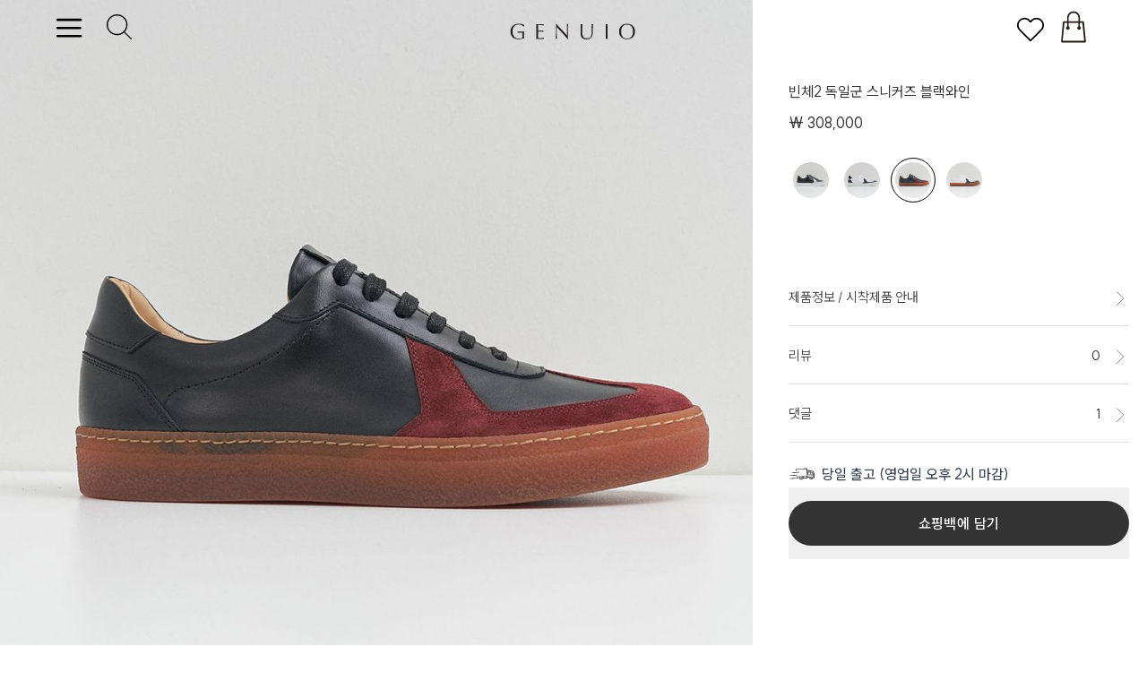

--- FILE ---
content_type: text/html; charset=utf-8
request_url: https://genu.io/earlybird/491
body_size: 14742
content:
<!doctype html>
<html lang="en">
  <head>
    <meta charset="utf-8" />
    <link rel="apple-touch-icon" sizes="180x180" href="../apple-touch-icon.png" />
    <link rel="icon" type="image/png" sizes="32x32" href="../favicon-32x32.png" />
    <link rel="icon" type="image/png" sizes="16x16" href="../favicon-16x16.png" />
    <!-- <link rel="manifest" href="../site.webmanifest" /> -->
    <link rel="mask-icon" href="../safari-pinned-tab.svg" color="#5bbad5" />
    <meta name="msapplication-TileColor" content="#da532c" />
    <meta name="theme-color" content="#ffffff" />

    <!-- iOS Settings -->
    <meta content="yes" name="apple-mobile-web-app-capable" />
    <meta name="apple-mobile-web-app-status-bar-style" content="black-translucent" />

    <meta name="viewport" content="width=device-width, initial-scale=1" />
    <!-- <link rel="preload" href="https://cdn.jsdelivr.net/gh/sunn-us/SUIT/fonts/variable/woff2/SUIT-Variable.woff2"  -->
    <!--   as="font" type="font/woff2" crossorigin> -->
    <!---->
    <!-- <link -->
    <!-- rel="stylesheet" -->
    <!-- href="https://uploads-ssl.webflow.com/6017c24454cf53d02e799369/css/funding-publish.webflow.1c87e71ca.min.css" /> -->

    <!-- <script src="https://ajax.googleapis.com/ajax/libs/webfont/1.6.26/webfont.js" type="text/javascript"></script> -->
    <!-- <link -->
    <!--   rel="stylesheet" -->
    <!--   href="https://fonts.googleapis.com/css?family=Noto+Sans+KR:100,300,regular,500,700,900%7CRoboto:100,300,regular,italic,500,700,900&amp;subset=korean,latin,korean,latin,korean,latin" -->
    <!--   media="all" /> -->
    <link href="https://cdn.jsdelivr.net/gh/sunn-us/SUIT/fonts/variable/woff2/SUIT-Variable.css" rel="stylesheet" />

    <style>
      body {
        font-family: 'SUIT Variable', sans-serif;
      }
      * {
        font-family: 'SUIT Variable', sans-serif;
      }
    </style>
    <!-- <script type="text/javascript"> -->
    <!-- WebFont.load({ -->
    <!--   google: { -->
    <!--     families: ['Noto Sans KR:300,regular,500,700:korean,latin', 'Roboto:300,regular,italic,500,700'], -->
    <!--   }, -->
    <!-- }); -->
    <!-- </script> -->
    <!-- Global site tag (gtag.js) - Google Analytics -->
    <!-- <script async src="https://www.googletagmanager.com/gtag/js?id=G-Q8GZ57EMVJ"></script> -->
    <!-- <script> -->
    <!--   window.dataLayer = window.dataLayer || []; -->
    <!--   function gtag() { -->
    <!--     dataLayer.push(arguments); -->
    <!--   } -->
    <!--   gtag('js', new Date()); -->
    <!--   gtag('config', 'G-Q8GZ57EMVJ'); -->
    <!-- </script> -->
    <!-- <script> -->
    <!--   !(function () { -->
    <!--     var analytics = (window.analytics = window.analytics || []); -->
    <!--     if (!analytics.initialize) -->
    <!--       if (analytics.invoked) window.console && console.error && console.error('Segment snippet included twice.'); -->
    <!--       else { -->
    <!--         analytics.invoked = !0; -->
    <!--         analytics.methods = [ -->
    <!--           'trackSubmit', -->
    <!--           'trackClick', -->
    <!--           'trackLink', -->
    <!--           'trackForm', -->
    <!--           'pageview', -->
    <!--           'identify', -->
    <!--           'reset', -->
    <!--           'group', -->
    <!--           'track', -->
    <!--           'ready', -->
    <!--           'alias', -->
    <!--           'debug', -->
    <!--           'page', -->
    <!--           'once', -->
    <!--           'off', -->
    <!--           'on', -->
    <!--           'addSourceMiddleware', -->
    <!--           'addIntegrationMiddleware', -->
    <!--           'setAnonymousId', -->
    <!--           'addDestinationMiddleware', -->
    <!--         ]; -->
    <!--         analytics.factory = function (e) { -->
    <!--           return function () { -->
    <!--             var t = Array.prototype.slice.call(arguments); -->
    <!--             t.unshift(e); -->
    <!--             analytics.push(t); -->
    <!--             return analytics; -->
    <!--           }; -->
    <!--         }; -->
    <!--         for (var e = 0; e < analytics.methods.length; e++) { -->
    <!--           var key = analytics.methods[e]; -->
    <!--           analytics[key] = analytics.factory(key); -->
    <!--         } -->
    <!--         analytics.load = function (key, e) { -->
    <!--           var t = document.createElement('script'); -->
    <!--           t.type = 'text/javascript'; -->
    <!--           t.async = !0; -->
    <!--           t.src = 'https://cdn.segment.com/analytics.js/v1/' + key + '/analytics.min.js'; -->
    <!--           var n = document.getElementsByTagName('script')[0]; -->
    <!--           n.parentNode.insertBefore(t, n); -->
    <!--           analytics._loadOptions = e; -->
    <!--         }; -->
    <!--         analytics._writeKey = 'CXBC4H95bIepB8srfm5avRBgDycYrwm8'; -->
    <!--         analytics.SNIPPET_VERSION = '4.15.3'; -->
    <!--         analytics.load('CXBC4H95bIepB8srfm5avRBgDycYrwm8'); -->
    <!--         analytics.page(); -->
    <!--       } -->
    <!--   })(); -->
    <!-- </script> -->
    <script type="text/javascript">
      /*
    !(function (t, e) {
      var o, n, p, r;
      e.__SV ||
        ((window.posthog = e),
          (e._i = []),
          (e.init = function (i, s, a) {
            function g(t, e) {
              var o = e.split('.');
              2 == o.length && ((t = t[o[0]]), (e = o[1])),
              (t[e] = function () {
                t.push([e].concat(Array.prototype.slice.call(arguments, 0)));
              });
            }
            ((p = t.createElement('script')).type = 'text/javascript'),
            (p.async = !0),
            (p.src = s.api_host + '/static/array.js'),
            (r = t.getElementsByTagName('script')[0]).parentNode.insertBefore(p, r);
            var u = e;
            for (
            void 0 !== a ? (u = e[a] = []) : (a = 'posthog'),
            u.people = u.people || [],
            u.toString = function (t) {
              var e = 'posthog';
              return 'posthog' !== a && (e += '.' + a), t || (e += ' (stub)'), e;
            },
            u.people.toString = function () {
              return u.toString(1) + '.people (stub)';
            },
            o =
              'capture identify alias people.set people.set_once set_config register register_once unregister opt_out_capturing has_opted_out_capturing opt_in_capturing reset isFeatureEnabled onFeatureFlags'.split(
                ' ',
              ),
            n = 0;
            n < o.length;
            n++
          )
            g(u, o[n]);
            e._i.push([i, s, a]);
          }),
          (e.__SV = 1));
    })(document, window.posthog || []);
    posthog.init('phc_3h7iYu3HEQi7MlL2aybp0ZXu3hUTXhIIDnn3RpDfog8', {api_host: 'https://posthog.genu.io'});
    */
    </script>

    
		<link href="../_app/immutable/assets/Search.Cq7tS_T-.css" rel="stylesheet">
		<link href="../_app/immutable/assets/0.Bw4WpLxX.css" rel="stylesheet">
		<link href="../_app/immutable/assets/webflow.BfbIIMX_.css" rel="stylesheet">
		<link href="../_app/immutable/assets/SidebarRight.Y5SwZDJq.css" rel="stylesheet">
		<link href="../_app/immutable/assets/AlimReqKakao.BfgbAx6w.css" rel="stylesheet">
		<link href="../_app/immutable/assets/7.DX0QyFjA.css" rel="stylesheet"><!--[--><script type="text/javascript" src="https://www.googletagmanager.com/gtag/js?id=G-Q8GZ57EMVJ" class="svelte-1l4synl"></script> <script type="text/javascript" class="svelte-1l4synl">
    !(function (f, b, e, v, n, t, s) {
      if (f.fbq) return;
      n = f.fbq = function () {
        n.callMethod ? n.callMethod.apply(n, arguments) : n.queue.push(arguments);
      };
      if (!f._fbq) f._fbq = n;
      n.push = n;
      n.loaded = !0;
      n.version = '2.0';
      n.queue = [];
      t = b.createElement(e);
      t.async = !0;
      t.src = v;
      s = b.getElementsByTagName(e)[0];
      s.parentNode.insertBefore(t, s);
    })(window, document, 'script', 'https://connect.facebook.net/en_US/fbevents.js');
    fbq('init', '404002989999947');
    fbq('track', 'PageView');
  </script> <noscript class="svelte-1l4synl"><img height="1" width="1" style="display:none" src="https://www.facebook.com/tr?id=404002989999947&amp;ev=PageView&amp;noscript=1" class="svelte-1l4synl"/></noscript>  <script type="text/javascript" class="svelte-1l4synl">
    window.dataLayer = window.dataLayer || [];

    function gtag() {
      dataLayer.push(arguments);
    }

    gtag('js', new Date());
    gtag('config', 'G-Q8GZ57EMVJ', {
      page_path: window.location.pathname,
    });
  </script><!--]--><!--[--><script src="https://cdnjs.cloudflare.com/ajax/libs/bodymovin/5.9.6/lottie_svg.min.js"></script><!----><!--]--><!--[--><!----><script type="application/ld+json">{"@context":"https://schema.org","@type":"Product","name":"빈체2 독일군 스니커즈 블랙와인","image":["https://api.genu.io/uploads/large_lf_wn_440gt_vitello_nero_01_e0a6a51ce8.jpg"],"description":"<b><u>제품정보</u></b><br>\r\n· 어퍼 : 이탈리아 풀그레인 송아지가죽, 스웨이드 송아지가죽  <br>· 라이닝 : 이탈리아 송아지가죽<br>· 풋베드 : 이탈리아 송아지가죽<br>· 인솔 : 이탈리아 소가죽<br>· 아웃솔 : 이탈리아 마르곰(Margom) 러버<br>· 높이 : 아웃솔 3cm<br>· 무게 : 483g (42사이즈 한쪽발 기준)<br>· 제법 : 컵솔 사이드월 스티칭<br>· 구성 : 신발, 제품박스, 추가 신발끈<br>· 제조국 : Made in Italy<br><br>\r\n<b><u>시착제품이란?</u></b><br>\r\n• 쇼룸 전시 또는 모델 촬영에 사용된 제품<br>\r\n• 단순 변심 또는 사이즈 교환으로 반품된 제품<br>\r\n• 엄격한 자체 기준을 아쉽게 통과하지 못한 제품<br><br>\r\n<b><u>시착제품 구매 시 유의사항</u></b><br>\r\n• 스크래치 또는 주름이 있을 수 있습니다.<br>\r\n• 제품 상태에 민감하신 경우 새제품으로 구매해주세요.<br>\r\n• 출고 전에 제품 상태를 확인하는 것은 불가합니다.<br>\r\n• 새제품과 시착제품을 함께 주문할 경우 새제품만 발송됩니다.<br><br><br><br>","sku":"lf_440gt_wn_vitello_nero","brand":{"@type":"Brand","name":"GENUIO"},"aggregateRating":{"@type":"AggregateRating","ratingValue":"4.9","reviewCount":0}}</script><!----><!--]--><!--[--><!--[--><!--]--> <!--[--><meta name="description" content="&lt;b>&lt;u>제품정보&lt;/u>&lt;/b>&lt;br>
· 어퍼 : 이탈리아 풀그레인 송아지가죽, 스웨이드 송아지가죽  &lt;br>· 라이닝 : 이탈리아 송아지가죽&lt;br>· 풋베드 : 이탈리아 송아지가죽&lt;br>· 인솔 : 이탈리아 소가죽&lt;br>· 아웃솔 : 이탈리아 마르곰(Margom) 러버&lt;br>· 높이 : 아웃솔 3cm&lt;br>· 무게 : 483g (42사이즈 한쪽발 기준)&lt;br>· 제법 : 컵솔 사이드월 스티칭&lt;br>· 구성 : 신발, 제품박스, 추가 신발끈&lt;br>· 제조국 : Made in Italy&lt;br>&lt;br>
&lt;b>&lt;u>시착제품이란?&lt;/u>&lt;/b>&lt;br>
• 쇼룸 전시 또는 모델 촬영에 사용된 제품&lt;br>
• 단순 변심 또는 사이즈 교환으로 반품된 제품&lt;br>
• 엄격한 자체 기준을 아쉽게 통과하지 못한 제품&lt;br>&lt;br>
&lt;b>&lt;u>시착제품 구매 시 유의사항&lt;/u>&lt;/b>&lt;br>
• 스크래치 또는 주름이 있을 수 있습니다.&lt;br>
• 제품 상태에 민감하신 경우 새제품으로 구매해주세요.&lt;br>
• 출고 전에 제품 상태를 확인하는 것은 불가합니다.&lt;br>
• 새제품과 시착제품을 함께 주문할 경우 새제품만 발송됩니다.&lt;br>&lt;br>&lt;br>&lt;br>"/><!--]--> <!--[--><meta property="og:title" content="빈체2 독일군 스니커즈 블랙와인"/><!--]--> <!--[--><meta property="og:description" content="&lt;b>&lt;u>제품정보&lt;/u>&lt;/b>&lt;br>
· 어퍼 : 이탈리아 풀그레인 송아지가죽, 스웨이드 송아지가죽  &lt;br>· 라이닝 : 이탈리아 송아지가죽&lt;br>· 풋베드 : 이탈리아 송아지가죽&lt;br>· 인솔 : 이탈리아 소가죽&lt;br>· 아웃솔 : 이탈리아 마르곰(Margom) 러버&lt;br>· 높이 : 아웃솔 3cm&lt;br>· 무게 : 483g (42사이즈 한쪽발 기준)&lt;br>· 제법 : 컵솔 사이드월 스티칭&lt;br>· 구성 : 신발, 제품박스, 추가 신발끈&lt;br>· 제조국 : Made in Italy&lt;br>&lt;br>
&lt;b>&lt;u>시착제품이란?&lt;/u>&lt;/b>&lt;br>
• 쇼룸 전시 또는 모델 촬영에 사용된 제품&lt;br>
• 단순 변심 또는 사이즈 교환으로 반품된 제품&lt;br>
• 엄격한 자체 기준을 아쉽게 통과하지 못한 제품&lt;br>&lt;br>
&lt;b>&lt;u>시착제품 구매 시 유의사항&lt;/u>&lt;/b>&lt;br>
• 스크래치 또는 주름이 있을 수 있습니다.&lt;br>
• 제품 상태에 민감하신 경우 새제품으로 구매해주세요.&lt;br>
• 출고 전에 제품 상태를 확인하는 것은 불가합니다.&lt;br>
• 새제품과 시착제품을 함께 주문할 경우 새제품만 발송됩니다.&lt;br>&lt;br>&lt;br>&lt;br>"/><!--]--> <!--[--><meta property="og:url" content="https://127.0.0.1:5000/eb/earlybird/491"/><!--]--> <!--[--><meta property="og:site_name" content="Genuio :: 제누이오"/><!--]--> <meta property="og:type" content="website"/> <!--[--><!--[--><meta property="og:image" content="https://api.genu.io/uploads/large_lf_wn_440gt_vitello_nero_01_e0a6a51ce8.jpg"/> <!--[!--><!--]--> <!--[!--><!--]--> <!--[!--><!--]--><!--]--><!--]--> <!--[--><meta name="twitter:card" content="summary_large_image"/><!--]--> <!--[--><meta name="twitter:creator" content="@genuio-official"/><!--]--> <!--[--><meta name="twitter:site" content="@site"/><!--]--> <meta name="twitter:title" content="빈체2 독일군 스니커즈 블랙와인"/> <meta name="twitter:description" content="&lt;b>&lt;u>제품정보&lt;/u>&lt;/b>&lt;br>
· 어퍼 : 이탈리아 풀그레인 송아지가죽, 스웨이드 송아지가죽  &lt;br>· 라이닝 : 이탈리아 송아지가죽&lt;br>· 풋베드 : 이탈리아 송아지가죽&lt;br>· 인솔 : 이탈리아 소가죽&lt;br>· 아웃솔 : 이탈리아 마르곰(Margom) 러버&lt;br>· 높이 : 아웃솔 3cm&lt;br>· 무게 : 483g (42사이즈 한쪽발 기준)&lt;br>· 제법 : 컵솔 사이드월 스티칭&lt;br>· 구성 : 신발, 제품박스, 추가 신발끈&lt;br>· 제조국 : Made in Italy&lt;br>&lt;br>
&lt;b>&lt;u>시착제품이란?&lt;/u>&lt;/b>&lt;br>
• 쇼룸 전시 또는 모델 촬영에 사용된 제품&lt;br>
• 단순 변심 또는 사이즈 교환으로 반품된 제품&lt;br>
• 엄격한 자체 기준을 아쉽게 통과하지 못한 제품&lt;br>&lt;br>
&lt;b>&lt;u>시착제품 구매 시 유의사항&lt;/u>&lt;/b>&lt;br>
• 스크래치 또는 주름이 있을 수 있습니다.&lt;br>
• 제품 상태에 민감하신 경우 새제품으로 구매해주세요.&lt;br>
• 출고 전에 제품 상태를 확인하는 것은 불가합니다.&lt;br>
• 새제품과 시착제품을 함께 주문할 경우 새제품만 발송됩니다.&lt;br>&lt;br>&lt;br>&lt;br>"/> <!--[--><meta name="twitter:image" content="https://api.genu.io/uploads/large_lf_wn_440gt_vitello_nero_01_e0a6a51ce8.jpg"/><!--]--> <!--[--><meta property="fb:app_id" content="404002989999947"/><!--]--><!--]--><title>빈체2 독일군 스니커즈 블랙와인</title>
  </head>

  <body>
    <div><!--[--><!--[--><!----><div class="w-full left-0 right-0 _w-nav-bar-wrap z-10 h-[var(--header-height)] transition-transform ease-in svelte-8yz0uy"><div class="_w-nav-bar-left-section svelte-8yz0uy"><div style="max-height: 80px;"><button aria-expanded="false" aria-label="toggle menu" class="svelte-1jht2rz"><svg viewBox="0 0 100 100" fill="none" stroke="currentColor" stroke-width="4" width="65" class="svelte-1jht2rz"><path class="top st0 svelte-1jht2rz" d="m 31,34 h 40 c 3.722839,0 7.5,3.126468 7.5,8.578427 0,5.451959 -2.727029,8.421573 -7.5,8.421573 h -17"></path><path class="middle st0 svelte-1jht2rz" d="m 31 ,48 h 39"></path><path class="bottom st0 svelte-1jht2rz" d="m 71,62 h -40 c 0,0 -7.5,-0.802118 -7.5,-8.365747 0,-7.563629 7.5,-8.634253 7.5,-8.634253 h 20"></path></svg></button><!----></div>       <div class="_w-left-btn-search"><img src="https://uploads-ssl.webflow.com/6017c24454cf53d02e799369/61dd03ffb509bc25c2e4a09c_search-black-thin.svg" loading="eager" alt="" class="_w-icon-search-svg"/></div></div> <div class="_w-nav-bar-center-section"><a data-sveltekit-reload="" href="https://genu.io/" class="_w-nav-bar-logo w-inline-block"><img src="/eb/_app/immutable/assets/genuio_logo_b.CPswKieb.svg" loading="eager" alt=""/></a></div> <div class="_w-nav-bar-right-section"><div class="_w-right-btn-likeit"><div><img src="https://uploads-ssl.webflow.com/6017c24454cf53d02e799369/61dd03fff3f1a846c692b6d0_heart-black_thin.svg" alt="" loading="eager" class="_w-icon-heart-svg" width="100%" height="100%"/></div></div> <div class="_w-right-btn-shoppingbag"><div><img src="https://uploads-ssl.webflow.com/6017c24454cf53d02e799369/61dcedb3f99ba035c48f46bf_black_shopping_bag_outline.svg" alt="" loading="eager" class="_w-icon-burger-svg" width="100%" height="100%"/></div></div></div></div> <!--[!--><!--]--> <!--[!--><!--]--><!---->  <main class="svelte-1l4synl"><!----><!----><!----> <!----> <div class="gwe-v4-eb-pdp-wrap svelte-jnvcz9"><div class="hero-product"><div class="hero-product-content"><!--[!--><div class="product-image"><!--[!--><img src="https://api.genu.io/uploads/large_lf_wn_440gt_vitello_nero_01_e0a6a51ce8.jpg" loading="lazy" alt="" width="100%"/><!--]--></div><!--]--> <div id="product-order-section" class="product-order-section"><div id="productname" class="desktop-product-title productname"><div class="text-block-54">빈체2 독일군 스니커즈 블랙와인</div></div> <div class="gwe-v4-pdp-price-section"><!--[!--><!--]--> <!--[--><div class="gwe-v4-pdp-price member-price"><div>₩ 308,000</div> <div class="discount-tag"></div></div><!--]--> <!--[!--><!--]--></div> <!--[!--><!--]--> <!--[--><div class="gwe_option_color_button"><div class="option-color-palette svelte-jnvcz9"><!--[--><a href="https://genu.io/earlybird/493"><div class="option-color-bg svelte-jnvcz9"><div class="option-color-block svelte-jnvcz9"><img src="https://api.genu.io/uploads/thumbnail_lf_wh_440gt_vitello_nero_01_ddda00f37f.jpg" loading="lazy" sizes="40px" alt="" class="svelte-jnvcz9"/></div></div></a><a href="https://genu.io/earlybird/490"><div class="option-color-bg svelte-jnvcz9"><div class="option-color-block svelte-jnvcz9"><img src="https://api.genu.io/uploads/thumbnail_lf_bl_440gt_vitello_bianco_01_55647d89dc.jpg" loading="lazy" sizes="40px" alt="" class="svelte-jnvcz9"/></div></div></a><a href="https://genu.io/earlybird/491"><div class="option-color-bg svelte-jnvcz9 current"><div class="option-color-block svelte-jnvcz9"><img src="https://api.genu.io/uploads/thumbnail_lf_wn_440gt_vitello_nero_01_e0a6a51ce8.jpg" loading="lazy" sizes="40px" alt="" class="svelte-jnvcz9"/></div></div></a><a href="https://genu.io/earlybird/492"><div class="option-color-bg svelte-jnvcz9"><div class="option-color-block svelte-jnvcz9"><img src="https://api.genu.io/uploads/thumbnail_lf_gr_440gt_vitello_bianco_01_0be8a5d41c.jpg" loading="lazy" sizes="40px" alt="" class="svelte-jnvcz9"/></div></div></a><!--]--></div></div><!--]--> <div class="spacer-40 svelte-jnvcz9"></div> <!--[!--><!--]--> <div class="block lg:hidden"><div class="pb-0 mb-0 sizeguide-section"><div class="btn_sizeguide_block"><div class="size_guide_text">사이즈 가이드</div> <img src="https://uploads-ssl.webflow.com/631fd2fbcd75457534bfed78/632021d5ded8c37e51433801_arrow-left-black.svg" loading="lazy" alt="" class="size_guide_arrow"/></div> <div id="w-node-_8c0fb55f-8496-15bd-5562-246ba77567b8-bc01bb9e" class="findmysize_btn"><div class="findmysize_desktop">내 사이즈 찾기</div></div></div> <!--[!--><!--]--><!----></div> <div class="d_product-info-menu"><div class="pointer slide-link-detail w-inline-block"><div class="product-detail-button">제품정보 / 시착제품 안내</div> <div id="" class="justify-self-end more-icon-arrow"><img src="https://uploads-ssl.webflow.com/6017c24454cf53d02e799369/608a2646b19fc6fe1dc3265d_arrow-down-outline.svg" loading="lazy" alt="" class="image-60"/></div></div> <!--[--><div class="slide-link-comment w-inline-block pointer"><div class="comment-status"><div class="text-block-72">리뷰</div></div> <div id="" class="justify-self-end"><div class="text-block-153">0</div></div> <div id="" class="justify-self-end more-icon-arrow"><img src="https://uploads-ssl.webflow.com/6017c24454cf53d02e799369/608a2646b19fc6fe1dc3265d_arrow-down-outline.svg" loading="lazy" alt="" class="image-60"/></div></div><!--]--> <a href="../egg-comment/491" class="slide-link-comment w-inline-block pointer"><div class="comment-status"><div class="text-block-72">댓글</div></div> <div id="" class="justify-self-end"><div class="text-block-153">1</div></div> <div id="" class="justify-self-end more-icon-arrow"><img src="https://uploads-ssl.webflow.com/6017c24454cf53d02e799369/608a2646b19fc6fe1dc3265d_arrow-down-outline.svg" loading="lazy" alt="" class="image-60"/></div></a></div> <div class="spacer-20 svelte-jnvcz9"></div> <!--[--><!--[2--><div class="gwe-v4-banner-prd-status mobile-fixed-status"><div class="gwe-v4-bn-status-icon"><!----><img src="https://uploads-ssl.webflow.com/631fd2fbcd75457534bfed78/632bfa0d076b9a4e795aac04_truck.svg" loading="lazy" alt="" class="product-status-svg truck"/><!----></div> <div class="gwe-v4-bn-status-text text-gray-700 font-medium">당일 출고 (영업일 오후 2시 마감)</div></div> <button class="gwe-v4-pdp-button mobile-fixed w-inline-block w--current relative overflow-hidden transition-all duration-300 hover:shadow-lg active:scale-[0.98] group"><div class="gwe-v4-button-box relative z-10"><div class="gwe-v4-button-text font-semibold tracking-wide transition-all duration-300 group-hover:scale-105">쇼핑백에 담기</div></div> <!--[--><div class="absolute inset-0 bg-gradient-to-r from-transparent via-white to-transparent opacity-0 group-hover:opacity-20 transform -translate-x-full group-hover:translate-x-full transition-all duration-700"></div><!--]--></button><!--]--><!--]--> <div class="spacer-20 svelte-jnvcz9"></div></div> <!--[--><div class="product-image"><!--[--><!--[!--><!--]--><!--[--><img src="https://api.genu.io/uploads/large_lf_wn_440gt_vitello_nero_02_1398310e7c.jpg" loading="lazy" alt="" width="100%"/><!--]--><!--[--><img src="https://api.genu.io/uploads/large_lf_wn_440gt_vitello_nero_03_4789cac5bb.jpg" loading="lazy" alt="" width="100%"/><!--]--><!--[--><img src="https://api.genu.io/uploads/large_lf_wn_440gt_vitello_nero_04_740fae8b8c.jpg" loading="lazy" alt="" width="100%"/><!--]--><!--[--><img src="https://api.genu.io/uploads/large_lf_wn_440gt_vitello_nero_05_66b6a3f728.jpg" loading="lazy" alt="" width="100%"/><!--]--><!--[--><img src="https://api.genu.io/uploads/large_lf_wn_440gt_vitello_nero_06_3f4fba1501.jpg" loading="lazy" alt="" width="100%"/><!--]--><!--[--><img src="https://api.genu.io/uploads/large_lf_wn_440gt_vitello_nero_07_0fb3e8c5a2.jpg" loading="lazy" alt="" width="100%"/><!--]--><!--[--><img src="https://api.genu.io/uploads/large_lf_wn_440gt_vitello_nero_08_0d601adf87.jpg" loading="lazy" alt="" width="100%"/><!--]--><!--[--><img src="https://api.genu.io/uploads/large_lf_wn_440gt_vitello_nero_14_af653e65ee.jpg" loading="lazy" alt="" width="100%"/><!--]--><!--[--><img src="https://api.genu.io/uploads/large_lf_wn_440gt_vitello_nero_15_1dbd9595af.jpg" loading="lazy" alt="" width="100%"/><!--]--><!--[--><img src="https://api.genu.io/uploads/large_lf_wn_440gt_vitello_nero_16_a023da2476.jpg" loading="lazy" alt="" width="100%"/><!--]--><!--[--><img src="https://api.genu.io/uploads/large_lf_wn_440gt_vitello_nero_17_64403afb26.jpg" loading="lazy" alt="" width="100%"/><!--]--><!--[--><img src="https://api.genu.io/uploads/large_lf_wn_440gt_vitello_nero_18_4016ef022a.jpg" loading="lazy" alt="" width="100%"/><!--]--><!--[--><img src="https://api.genu.io/uploads/large_lf_wn_440gt_vitello_nero_19_d2631b4111.jpg" loading="lazy" alt="" width="100%"/><!--]--><!--[--><img src="https://api.genu.io/uploads/large_lf_wn_440gt_vitello_nero_20_2a74f60ea9.jpg" loading="lazy" alt="" width="100%"/><!--]--><!--[--><img src="https://api.genu.io/uploads/large_lf_wn_440gt_vitello_nero_21_3ee24612db.jpg" loading="lazy" alt="" width="100%"/><!--]--><!--[--><img src="https://api.genu.io/uploads/large_lf_wn_440gt_vitello_nero_22_f1ef7bc881.jpg" loading="lazy" alt="" width="100%"/><!--]--><!--]--></div><!--]--> <div class="product-detail-section svelte-jnvcz9"><div class="mt-24"><h2 class="heading-49 svelte-jnvcz9">MADE IN ITALY</h2> <div class="text-block-87 svelte-jnvcz9">상세정보를 확인해보세요.</div></div> <div class="flex justify-center mb-24 scroll-down-lottie-ani"><div id="scroll-down-plz" class="detail-mouse_scrolldown-lottie svelte-jnvcz9" data-src="https://uploads-ssl.webflow.com/6017c24454cf53d02e799369/6348b9226fbc488e8369113f_scroll-down-arrow.json"></div></div> <!----><style>
    b {
        font-weight: 700;
    }

    u {
        text-decoration: none;
        border-bottom: 1px solid;
    }

    .btn_blog {
        width: 100%;
        height: 50px;
        border: 1px solid #aaa;
        border-radius: 40px;
        text-align: center;
        line-height: 46px;
        margin-top: 20px;
    }
</style>


<div class="spacer-100"></div>

<div class="detail_description_section">
    <div class="detail-local-1">
        <img src="https://api.genu.io/uploads/volta_01_fcc8bd04cb.jpg" loading="lazy"
            srcset="https://api.genu.io/uploads/volta_01_fcc8bd04cb.jpg 500w,
        https://api.genu.io/uploads/volta_01_fcc8bd04cb.jpg 800w, https://api.genu.io/uploads/volta_01_fcc8bd04cb.jpg 1000w" alt="">
        <div class="desktop-detail-text">
            <h2 data-w-id="cc67c6ff-e2c0-0c60-9ab6-33110050f9c6" class="heading-52">
                실력을 인정받은 이탈리아 장인 제작</h2>
            <p class="paragraph-47"> 이탈리아 마르케(Marche) 주는 150년 전통을 가진 신발 생산의 성지로 통합니다.
                그 중에서도 몬테그라나로, 산엘피디오마레, 산엘피디오, 몬테우라노가 특히 유명합니다. <br><br>
                빈체 스니커즈는 몬테그라나로(Montegranaro)에서 만듭니다. 이 도시는 예로부터 신발 생산의 중심지로 자리 잡았으며,
                <b><u>전 세계의 파급력 있는 럭셔리 브랜드가 여전히 생산을 의뢰하는 곳</u></b>입니다.
            </p>
        </div>
    </div>
    <div class="detail-local-1">
        <img src="https://api.genu.io/uploads/volta_02_d253ea2440.jpg" loading="lazy"
            srcset="https://api.genu.io/uploads/volta_02_d253ea2440.jpg 500w,
      https://api.genu.io/uploads/uploads/volta_02_d253ea2440.jpg 800w, https://api.genu.io/uploads/volta_02_d253ea2440.jpg 1000w" alt="">
        <div class="desktop-detail-text">
            <h2 data-w-id="f5741c14-fb2b-9c57-e846-07c650e36a54" class="heading-52">
                이탈리아 럭셔리 스탠다드 그대로</h2>
            <p class="paragraph-47">이탈리아 신발을 검색해 살펴보면 가죽만 그렇고 제작은 아닌 경우가 대다수입니다.
                가죽부터 제작까지 전 과정을 현지에서 제대로 만든 신발은 고가의 명품 브랜드에서나 볼 수 있습니다.
                <br><br>
                <b>최상급 원부자재부터 견고한 제법, 포장까지 <u>전 과정을 이탈리아 현지에서 제대로 만듭니다.</u></b>
            </p>
        </div>
    </div>
</div>
<div class="detail_description_section">
    <div class="detail-local-1">
        <img src="https://api.genu.io/uploads/lf_wn_440gt_vitello_nero_07_0fb3e8c5a2.jpg" loading="lazy"
            srcset="https://api.genu.io/uploads/lf_wn_440gt_vitello_nero_07_0fb3e8c5a2.jpg 550w,
    https://api.genu.io/uploads/lf_wn_440gt_vitello_nero_07_0fb3e8c5a2.jpg 750w,       https://api.genu.io/uploads/lf_wn_440gt_vitello_nero_07_0fb3e8c5a2.jpg 1000w" alt="">
        <div class="desktop-detail-text">
            <h2 data-w-id="cc67c6ff-e2c0-0c60-9ab6-33110050f9c6" class="heading-52">
                편안함과 고급스러움의 극치</h2>
            <p class="paragraph-47"> 풀그레인(full grain)이란 가죽의 은면(grain)을 어떠한 손상 없이 그대로 포함한 것입니다. 풀그레인 가죽은 털을 제거한 표면을 따로
                가공하지 않아 본래의 작고 조밀한 모공이 그대로 살아있으며, 매끄러운 상태의 원피를 그대로 쓸 수 있을 정도로 깨끗한 최상급 가죽입니다.
                <br><br>
                이탈리아 송아지가죽(calfskin)은 다른 동물의 가죽보다 <b><u>부드러우면서도 통기성과 내구성 또한 뛰어나 신발 소재로서 가장 최적화된 가죽</u></b>입니다.
                풀그레인 송아지가죽은 섬유 배열이 조밀하고 밀도가 높아 내구성과 강도가 우수하며 압도적인 부드러움, 은은한 윤택과 아름다운 질감이 특징입니다.
            </p>
        </div>
    </div>
    <div class="detail-local-1">
        <img src="https://api.genu.io/uploads/lf_wn_440gt_vitello_nero_09_06dd92136d.jpg" loading="lazy"
            srcset="https://api.genu.io/uploads/lf_wn_440gt_vitello_nero_09_06dd92136d.jpg 550w,
        https://api.genu.io/uploads/lf_wn_440gt_vitello_nero_09_06dd92136d.jpg 750w,       https://api.genu.io/uploads/lf_wn_440gt_vitello_nero_09_06dd92136d.jpg 1000w" alt="">
        <div class="desktop-detail-text">
            <h2 data-w-id="e671eb57-ee1a-0d0d-e6e5-de08452fcb21" class="heading-52">
                이탈리아만의 고급스러운 색감 </h2>
            <p class="paragraph-47"> 이탈리아 가죽이 <b><u>전 세계에서 고급 가죽으로 인정받는 이유는 원피를 가공하는 기술력이 다른 곳보다 훨씬 뛰어나기 때문</u></b>입니다.
                오래전부터 전통적으로 내려오는 이탈리아만의 기술력은 가죽의 뛰어난 품질 뿐만 아니라 고급스럽고 아름다운 색감을 만들어 내는 것도 매우 뛰어납니다.
                <br><br>
                <b>이탈리아 장인의 기술력으로 만들어낸 가죽의 고급스러운 색감</b>을 만나보세요.
            </p>
        </div>
    </div>

    <div class="detail-local-2">
        <img src="https://api.genu.io/uploads/lf_wn_440gt_vitello_nero_11_d910b5c196.jpg" loading="lazy"
            srcset="https://api.genu.io/uploads/lf_wn_440gt_vitello_nero_11_d910b5c196.jpg 550w,
        https://api.genu.io/uploads/lf_wn_440gt_vitello_nero_11_d910b5c196.jpg 750w,       https://api.genu.io/uploads/lf_wn_440gt_vitello_nero_11_d910b5c196.jpg 1000w" alt="">
        <div class="desktop-detail-text">
            <h2 data-w-id="57fe9dc1-3299-fefa-0ae5-7c86f0816fa1" class="heading-52">발을 휘감는 부드러운 착화감
            </h2>
            <p class="paragraph-47"> 안감(라이닝)은 발과 직접 맞닿는 부분으로 착화감에 가장 큰 영향을 줍니다.
                송아지 가죽으로 안감을 사용하면 다른 가죽들에 비해 <b><u>수명이 길어 오래 신을 수 있으며, 발을 포근하게 감싸주어 착화감이 훨씬 좋아집니다.</u></b>
                <br>
                또한, 송아지가죽은 통풍 효과가 가장 좋은 소재이기 때문에 <b>발에 땀이 차지 않고 쾌적하게 신을 수 있는 것이 장점</b>입니다.
                <br><br>
                대부분 많은 브랜드에서 단가 상승 등의 이유로 송아지가죽 안감을 사용하기가 어렵습니다.
                안감은 잘 보이지 않기 때문에 돈피(돼지가죽)나 합성피혁(인조가죽)을 사용해 단가를 낮추는 방법을 선택하지만 이는 진정한 편안함을 주지 않습니다.
                <br><br>
                송아지가죽으로 만든 신발은 매일 신게 될 수 밖에 없는 편안함을 선사합니다.
                <br>
                이제 안감 소재도 꼼꼼히 확인해보세요.
            </p>
        </div>
    </div>
    <div class="detail-local-2">
        <img src="https://genu.io/app/uploads/2020/10/04_3_detail_1.gif" loading="lazy"
            srcset="https://genu.io/app/uploads/2020/10/04_3_detail_1.gif 550w,
    https://genu.io/app/uploads/2020/10/04_3_detail_1.gif 750w,       https://genu.io/app/uploads/2020/10/04_3_detail_1.gif  1000w" alt="">
        <div class="desktop-detail-text">
            <h2 data-w-id="2220b9d0-c6eb-1c20-d737-04798f498c40" class="heading-52">푹신함과 지지력의 최적 밸런스
            </h2>
            <p class="paragraph-47">신발의 깔창이 푹신할수록 좋은 것은 아닙니다.
                <br>
                푹신할수록 압력이 분산되어 발에 미치는 충격은 줄어들지만, 굴곡이 심한 지면처럼 특수한 상황에서 발의 인대에 걸리는 힘을 줄이려면 지지력 또한 중요합니다.
                푹신함과 지지력은 상반되기 때문에 그 균형점이 어디인지가 중요합니다. <b><u>충격과 부하 측면에서 발의 피로도를 최소화 할 수 있는 소재</u>가 이상적입니다.</b>
                <br><br>
                깔창 쿠션에 최적의 탄력성과 복원력을 갖도록 만든 폴리우레탄 폴리머(Polyurethane Polymer)를 사용합니다.
                이 폴리머는 1,000만 걸음을 걸어도 꺼지지 않을 정도로 내구성 또한 탁월합니다.
            </p>
        </div>
    </div>

    <div class="detail-local-3">
        <img src="https://genu.io/app/uploads/2020/10/04_1_detail_1.jpg" loading="lazy" srcset="https://genu.io/app/uploads/2020/10/04_1_detail_1.jpg 500w, https://genu.io/app/uploads/2020/10/04_1_detail_1.jpg 800w,
        https://genu.io/app/uploads/2020/10/04_1_detail_1.jpg  1000w" alt="">
        <div class="desktop-detail-text">
            <h2 data-w-id="2220b9d0-c6eb-1c20-d737-04798f498c40" class="heading-52">
                한국인의 발 특성을 고려한 라스트 </h2>
            <p class="paragraph-47">이탈리아 오리지널 스니커즈 라스트는 곡선미가 좋기로 유명합니다. 하지만 한국인의 발에는 잘 맞지 않습니다. 발볼이 좁고 발등이 낮기 때문입니다.
                한국인의 발에 맞춰 개발된 라스트를 쓰면 편하겠지만 미묘한 차이로 곡선미가 떨어질 수 있습니다. 많은 시행착오 끝에 곡선미와 편안함의 두 마리 토끼를 모두 잡았습니다.
                <br><br>
                <b>마르곰社의 아웃솔로 기본적인 <u>곡선미를 살리고, 한국인의 발에 맞춰 발볼과 발등을 여유있게</u> 수정한 라스트를 사용</b>합니다.
            </p>
        </div>
    </div>

    <div class="detail-local-3">
        <img src="https://api.genu.io/uploads/lf_wn_440gt_vitello_nero_13_68cc3771d3.jpg" loading="lazy" srcset="https://api.genu.io/uploads/lf_wn_440gt_vitello_nero_13_68cc3771d3.jpg 500w,
        https://api.genu.io/uploads/lf_wn_440gt_vitello_nero_13_68cc3771d3.jpg 800w,
          https://api.genu.io/uploads/lf_wn_440gt_vitello_nero_13_68cc3771d3.jpg 1000w" alt="">
        <div class="desktop-detail-text">
            <h2 data-w-id="e671eb57-ee1a-0d0d-e6e5-de08452fcb21" class="heading-52">
                프리미엄 아웃솔 마르곰社 </h2>
            <p class="paragraph-47"> 마르곰 아웃솔은 스니커즈 아웃솔의 왕입니다. 프리미엄급 이상의 브랜드가 아니면 잘 납품하지 않습니다.
                마르곰社는 이탈리아 마르케 지역에 위치한 세계적으로 유명한 독보적인 아웃솔 회사입니다.
                이탈리아 비브람社와 쌍벽을 이룬다고 할 수 있습니다. 수많은 럭셔리 브랜드가 마르곰 아웃솔을 사용할 정도로 이미 검증되었습니다.
                <br><br>
                <b>마르곰 천연고무 아웃솔은 <u>착화감이 뛰어날뿐만 아니라 내구성도 탁월</u>합니다.</b>
            </p>
        </div>
    </div>

    <div class="detail-local-4">
        <img src="https://api.genu.io/uploads/Sidewall_stitching_construction_0fd4c26afe.png" loading="lazy" srcset="https://api.genu.io/uploads/Sidewall_stitching_construction_0fd4c26afe.png 500w,
        https://api.genu.io/uploads/Sidewall_stitching_construction_0fd4c26afe.png 800w,
          https://api.genu.io/uploads/Sidewall_stitching_construction_0fd4c26afe.png 1000w" alt="">
        <div class="desktop-detail-text">
            <h2 data-w-id="e671eb57-ee1a-0d0d-e6e5-de08452fcb21" class="heading-52">
            </h2>
            <p class="paragraph-47">
            </p>
        </div>
    </div>
    <div class="detail-local-4">
        <video playsinline="playsinline" autoplay="autoplay" muted="muted" loop="loop" style="width:100%" class="lozad "
            data-loaded="true">
            <source type="video/mp4" data-src="https://genu.io/app/uploads/2020/09/cupsole_genuio.mp4"
                src="https://genu.io/app/uploads/2020/09/cupsole_genuio.mp4">
        </video>
        <div class="desktop-detail-text">
            <h2 data-w-id="2220b9d0-c6eb-1c20-d737-04798f498c40" class="heading-52">
                튼튼한 스니커즈, 사이드월 스티칭 제법 </h2>
            <p class="paragraph-47">컵솔 사이드월 스티칭 제법은 <b><u>어퍼를 감싸듯이 부착한 컵솔 아웃솔 측면을 안감과 함께 한 번에 꿰매는 제법</u></b>입니다.
                <br><br>
                접착제가 발달한 현재는 스티칭을 하지 않아도 강한 접착력이 있지만, 본드로만 부착한 신발과는 내구성에서 현격한 차이가 있습니다.
                사이드월 스티칭은 단순한 장식이 아닌 왁스를 먹인 실을 사용해 어퍼와 아웃솔을 강하게 당겨 고정을 시키기 때문에 뛰어난 내구성과 방수성을 가지고 있습니다.
                컵솔 사이드월 스티칭 제법의 신발은 <b>큰 충격에도 아웃솔이 분리되지 않을 만큼 튼튼한 것이 특징</b>입니다.
                <br><br>
                여전히 사이드월 스티칭은 고급 컵솔 스니커즈에 많이 사용되는 제법으로 규칙적인 바느질은 고급 가죽 어퍼와 좋은 조합을 보여줍니다.
                <br><br>
                <a href="https://blog.genu.io/post/sidewall_stitch_220204"
                    style="text-decoration: none; color: #333; width: 100%;">
                    <div class="btn_blog"> 사이드월 스티칭 제법 자세히보기</div>
                </a>
            </p>
        </div>
    </div>

    <div class="detail-local-5">
        <img src="https://api.genu.io/uploads/lf_wn_440gt_vitello_nero_10_0c0e5cefba.jpg" loading="lazy" srcset="https://api.genu.io/uploads/lf_wn_440gt_vitello_nero_10_0c0e5cefba.jpg 550w,
    https://api.genu.io/uploads/lf_wn_440gt_vitello_nero_10_0c0e5cefba.jpg 750w,
      https://api.genu.io/uploads/lf_wn_440gt_vitello_nero_10_0c0e5cefba.jpg 1000w" alt="">
        <div class="desktop-detail-text">
            <h2 data-w-id="f5741c14-fb2b-9c57-e846-07c650e36a54" class="heading-52">뒤꿈치를 감싸는 쿠션감과 심플한 디자인</h2>
            <p class="paragraph-47">뒤꿈치 쿠션 또한 사소하지만 중요한 부분입니다.
                쿠션 없이 딱딱하게 만들면 깔끔해 보일 수는 있지만 경우에 따라 뒤꿈치가 까질 우려가 있습니다.
                <br><br>
                뒤꿈치 쿠션에는 <b>적절한 부드러움으로 뒤꿈치를 보호</b>해주고, 발에 맞춰 변형되면서도 그 형태가 오래도록 유지되는 소재를 사용합니다.
            </p>
        </div>
    </div>

    <div class="detail-local-5">
        <img src="https://api.genu.io/uploads/lf_wn_440gt_vitello_nero_22_f1ef7bc881.jpg" loading="lazy" srcset="https://api.genu.io/uploads/lf_wn_440gt_vitello_nero_22_f1ef7bc881.jpg 550w,
    https://api.genu.io/uploads/lf_wn_440gt_vitello_nero_22_f1ef7bc881.jpg 750w,
      https://api.genu.io/uploads/lf_wn_440gt_vitello_nero_22_f1ef7bc881.jpg 1000w" alt="">
        <div class="desktop-detail-text">
            <h2 data-w-id="f5741c14-fb2b-9c57-e846-07c650e36a54" class="heading-52">숙련된 장인이 만든 디테일의 차이를 느껴보세요.</h2>
            <p class="paragraph-47">손에서 손으로 이어진 이탈리아 장인만의 전통적인 기술로 디테일의 차이를 만듭니다.
                <b>50여 개의 세부 공정을 통해 제작한 장인의 꼼꼼한 퀄리티와 기술을 눈으로 확인</b>하실 수 있습니다.
            </p>
        </div>
    </div>
</div>

<div class="spacer-100"></div><!----></div></div></div> <aside class="svelte-1t62rxc"><div style="padding-top: 13%; padding-left: 3%; padding-right: 1%;"><div class="egg-close svelte-1t62rxc"><div><div class="close_pointer svelte-1t62rxc"><img src="https://uploads-ssl.webflow.com/6017c24454cf53d02e799369/60caf0cf262db2198a51af15_close_outline_black.svg" loading="lazy" alt="" class="egg-close-icon close-icon svelte-1t62rxc"/></div></div></div></div> <div style="padding-top: 2%; padding-left: 3%; padding-right: 3%; width: 100%;"><!----><div class="slide1-name pt-9"><div class="slide1-title">Product Details</div></div> <div class="slide2-delivery-info"><p class="product_m"><!----><b><u>제품정보</u></b><br>
· 어퍼 : 이탈리아 풀그레인 송아지가죽, 스웨이드 송아지가죽  <br>· 라이닝 : 이탈리아 송아지가죽<br>· 풋베드 : 이탈리아 송아지가죽<br>· 인솔 : 이탈리아 소가죽<br>· 아웃솔 : 이탈리아 마르곰(Margom) 러버<br>· 높이 : 아웃솔 3cm<br>· 무게 : 483g (42사이즈 한쪽발 기준)<br>· 제법 : 컵솔 사이드월 스티칭<br>· 구성 : 신발, 제품박스, 추가 신발끈<br>· 제조국 : Made in Italy<br><br>
<b><u>시착제품이란?</u></b><br>
• 쇼룸 전시 또는 모델 촬영에 사용된 제품<br>
• 단순 변심 또는 사이즈 교환으로 반품된 제품<br>
• 엄격한 자체 기준을 아쉽게 통과하지 못한 제품<br><br>
<b><u>시착제품 구매 시 유의사항</u></b><br>
• 스크래치 또는 주름이 있을 수 있습니다.<br>
• 제품 상태에 민감하신 경우 새제품으로 구매해주세요.<br>
• 출고 전에 제품 상태를 확인하는 것은 불가합니다.<br>
• 새제품과 시착제품을 함께 주문할 경우 새제품만 발송됩니다.<br><br><br><br><!----></p></div><!----></div></aside><!----> <aside class="svelte-1t62rxc"><div style="padding-top: 13%; padding-left: 3%; padding-right: 1%;"><div class="egg-close svelte-1t62rxc"><div><div class="close_pointer svelte-1t62rxc"><img src="https://uploads-ssl.webflow.com/6017c24454cf53d02e799369/60caf0cf262db2198a51af15_close_outline_black.svg" loading="lazy" alt="" class="egg-close-icon close-icon svelte-1t62rxc"/></div></div></div></div> <div style="padding-top: 2%; padding-left: 3%; padding-right: 3%; width: 100%;"><!----><div><!--[--><div></div><!--]--><!----></div><!----></div></aside><!----> <aside class="svelte-1t62rxc"><div style="padding-top: 13%; padding-left: 3%; padding-right: 1%;"><div class="egg-close svelte-1t62rxc"><div><div class="close_pointer svelte-1t62rxc"><img src="https://uploads-ssl.webflow.com/6017c24454cf53d02e799369/60caf0cf262db2198a51af15_close_outline_black.svg" loading="lazy" alt="" class="egg-close-icon close-icon svelte-1t62rxc"/></div></div></div></div> <div style="padding-top: 2%; padding-left: 3%; padding-right: 3%; width: 100%;"><!----><div class="slide2-title-name"><div class="slide1-title">Delivery Schedule</div> <div class="text-block-68">배송일정 안내</div></div> <div class="spacer-30"></div> <div><div class="ml-7 d-day-txt"><div class="text-block-159">지금 주문 시 <span class="text-span-32">배송까지</span> <span class="text-span-28">1일(토/일/공휴일 제외) 남음</span></div></div></div><!----></div></aside><!----><!----> <!--[!--><!--]--></div> <div class="bg-white gwe-v4-eb-pdp-craftsmanship svelte-jnvcz9"><div class="gwe-v4-eb-pdp-1000 svelte-jnvcz9"><div class="v4-d2c-title svelte-jnvcz9">실력을 인정받은 이탈리아 장인이 제작합니다.</div> <div class="v4-d2c-description svelte-jnvcz9">오랜 세월동안 <strong>손에서 손으로 이어진 전통과 이탈리아만의 고유한 기술력은 예술</strong>과도 같습니다. 이탈리아의 장인 정신과 품질은 세계에서 인정받았으며 제누이오의 모든
      제품은 이 장인분들이 만듭니다.<br/><br/>이 장인분들은 백화점 명품관 브랜드 외 수많은 해외 럭셔리 브랜드의 제품을 만들고 있습니다. 제누이오의 비전에 공감해 주신 장인분들로
      제누이오와 돈독한 관계를 유지하고 있습니다.</div> <div class="howwemake-img svelte-jnvcz9"><img src="https://uploads-ssl.webflow.com/631fd2fbcd75457534bfed78/6348e48290e45930fde5f169_about_craftsman.jpg" loading="lazy" srcset="https://uploads-ssl.webflow.com/631fd2fbcd75457534bfed78/6348e48290e45930fde5f169_about_craftsman-p-500.jpg 500w, https://uploads-ssl.webflow.com/631fd2fbcd75457534bfed78/6348e48290e45930fde5f169_about_craftsman-p-800.jpg 800w, https://uploads-ssl.webflow.com/631fd2fbcd75457534bfed78/6348e48290e45930fde5f169_about_craftsman-p-1080.jpg 1080w, https://uploads-ssl.webflow.com/631fd2fbcd75457534bfed78/6348e48290e45930fde5f169_about_craftsman.jpg 1335w" sizes="(max-width: 479px) 92vw, (max-width: 767px) 95vw, (max-width: 991px) 100vw, 1000px" alt="이탈리아 장인" class="svelte-jnvcz9"/></div></div></div> <div class="bg-white gwe-v4-eb-pdp-d2c svelte-jnvcz9"><div class="gwe-v4-eb-pdp-1000 svelte-jnvcz9"><div class="gwe-v4-dtoc-section svelte-jnvcz9"><div class="v4-eb-pdp-d2c-title"><div class="v4-d2c-title svelte-jnvcz9">기존의 관습화된 틀에서 벗어나 진정한 가치를 제공합니다.</div> <div class="v4-d2c-description svelte-jnvcz9">럭셔리 브랜드 장인과 소비자 사이에 있는 <span class="text-span-26">유통단계를 최소화</span>합니다. <br/>기존의 관습화된 틀에서 벗어나 가격, 디자인, 품질에 있어 고객이
          원하는 진정한 가치를 제공합니다.</div></div> <div class="gwe-d2c-img-block svelte-jnvcz9"><img src="https://uploads-ssl.webflow.com/631fd2fbcd75457534bfed78/6360b5120c5188af9a1b0d35_d2c_image.svg" alt="D2C" class="gwe-d2c-image svelte-jnvcz9"/> <div class="gwe-d2c-is-text svelte-jnvcz9">D2C : Direct to Customer</div></div></div></div></div> <!--[--><!--[!--><!--]--> <!--[!--><!--]--><!--]--> <div class="paragraph-47 heading-52 detail-local-1 detail-local-2 detail-local-3 detail-local-4 detail-local-5 detail_description_section svelte-jnvcz9" style="display: none;"></div> <u style="display:none;" class="svelte-jnvcz9"></u><!----><!----></main>  <div id="" class="gwe-v4-footericon-wrap"><div class="gwe-v4-wh1000"><div class="gwe-v4-footer-icon-grid"><div class="gwe-footer-icon"><img src="https://uploads-ssl.webflow.com/631fd2fbcd75457534bfed78/63293807ac0c445a3f2ffd22_truck2.svg" loading="lazy" alt="" class="footer-icon-b"/> <div class="footer-icon-text">전 상품 무료배송<br/></div></div> <div class="gwe-footer-icon"><img src="https://uploads-ssl.webflow.com/631fd2fbcd75457534bfed78/6329130e857eadc44a574cda_arrows.svg" loading="lazy" alt="" class="footer-icon-b"/> <div class="footer-icon-text">무료교환 &amp; 무료반품</div></div> <div class="gwe-footer-icon"><img src="https://uploads-ssl.webflow.com/631fd2fbcd75457534bfed78/6329130e844c493518f76fa9_welcome.svg" loading="lazy" alt="" class="footer-icon-b"/> <div class="footer-icon-text">회원가입 시 10,000원 쿠폰 &amp; 수신동의 시 10% 쿠폰</div></div> <div class="gwe-footer-icon"><img src="https://uploads-ssl.webflow.com/631fd2fbcd75457534bfed78/6329130e344eb405555454cd_easypay.svg" loading="lazy" alt="" class="footer-icon-b"/> <div class="footer-icon-text">모바일 간편결제</div></div></div></div></div> <div id="footer" class="gwe-v4-footer-section pb-9"><div class="gwe-v4-footer-wrap pb-9"><div class="gwe-v4-footer-container pb-9"><div class="gwe-v4-footer-column"><div class="gwe-footer-left"><a href="https://genu.io/visitus/" class="footer-menu-link">showroom</a><a href="https://blog.genu.io/" class="footer-menu-link">blog</a><a href="https://genu.io/aboutus/" class="footer-menu-link">about</a><a href="https://genu.io/user-login/" class="footer-menu-link">login</a><a href="https://genu.io/register/" class="footer-menu-link">join us</a></div> <div class="gwe-footer-center"><div class="footer-menu-shoecare"><div class="gwe-footer-menu-title">SHOE CARE</div> <a href="https://genu.io/shoe-care/" class="gwe-shoecare-link">올바른 가죽 관리 방법에 대해 확인해보세요.</a></div> <div class="footer-menu-social"><a href="https://ko-kr.facebook.com/Genuio/" class="social-link">Facebook</a><a href="https://www.instagram.com/genuio/" class="social-link">Instagram</a></div></div> <div class="gwe-footer-right"><div class="footer-menu-customer"><div class="gwe-footer-menu-title">CUSTOMER CENTER</div> <div class="gwe-footer-tel-info">1661-3593</div> <div class="gwe-footer-text">상담시간 : 월~금 AM 10:00 ~ PM 5:00<br/>점심 PM 12:00 ~ PM 1:00 ｜ 토요일, 일요일, 공휴일 휴무</div></div> <div class="footer-menu-bank"><div class="gwe-footer-menu-title">BANK INFO</div> <div class="gwe-footer-text">우리은행 │ 1006-801-503643 │ 제누이오(주)</div></div></div></div> <div class="gwe-v4-footer-column"><div class="gwe-footer-company"><div class="gwe-company-info"><div class="gwe-footer-menu-title">company info</div> <div class="gwe-footer-text">Company : 제누이오(주)     |    대표자 : 성율덕     |    개인정보관리 책임자 : 성율덕  <br/>Address : 서울시 강남구
              논현로 117길 8 1층 제누이오(주)     |    E-Mail : support@genu.io<br/>Register Number : 634-87-00589<a href="https://www.ftc.go.kr/www/bizCommList.do?key=232" class="biz_link"><span class="biz_link">[사업자정보확인]</span></a>    |    통신판매업 신고 : 2017-서울강남-00953     |     <a href="https://genu.io/agreement/" class="agreement_link">이용약관</a>     <a href="https://genu.io/privacy/" class="privacy_link">개인정보 취급방침</a></div></div> <div class="hosted-info"><div class="gwe-footer-text">Hosted by Amazon AWS</div></div></div></div></div></div></div><!----> <!----><!----><!--]--> <!--[!--><!--]--><!--]-->
			
			<script>
				{
					__sveltekit_gad850 = {
						base: new URL("..", location).pathname.slice(0, -1),
						assets: "/eb"
					};

					const element = document.currentScript.parentElement;

					Promise.all([
						import("../_app/immutable/entry/start.CgKCOAWx.js"),
						import("../_app/immutable/entry/app.CKRR5PgA.js")
					]).then(([kit, app]) => {
						kit.start(app, element, {
							node_ids: [0, 7],
							data: [{type:"data",data:{pathname:"/eb/earlybird/491"},uses:{url:1}},{type:"data",data:{product:{id:491,woo_product_id:261064,alarm_request:19,description_accordion:"\u003Cb>\u003Cu>제품정보\u003C/u>\u003C/b>\u003Cbr>\r\n· 어퍼 : 이탈리아 풀그레인 송아지가죽, 스웨이드 송아지가죽  \u003Cbr>· 라이닝 : 이탈리아 송아지가죽\u003Cbr>· 풋베드 : 이탈리아 송아지가죽\u003Cbr>· 인솔 : 이탈리아 소가죽\u003Cbr>· 아웃솔 : 이탈리아 마르곰(Margom) 러버\u003Cbr>· 높이 : 아웃솔 3cm\u003Cbr>· 무게 : 483g (42사이즈 한쪽발 기준)\u003Cbr>· 제법 : 컵솔 사이드월 스티칭\u003Cbr>· 구성 : 신발, 제품박스, 추가 신발끈\u003Cbr>· 제조국 : Made in Italy\u003Cbr>\u003Cbr>\r\n\u003Cb>\u003Cu>시착제품이란?\u003C/u>\u003C/b>\u003Cbr>\r\n• 쇼룸 전시 또는 모델 촬영에 사용된 제품\u003Cbr>\r\n• 단순 변심 또는 사이즈 교환으로 반품된 제품\u003Cbr>\r\n• 엄격한 자체 기준을 아쉽게 통과하지 못한 제품\u003Cbr>\u003Cbr>\r\n\u003Cb>\u003Cu>시착제품 구매 시 유의사항\u003C/u>\u003C/b>\u003Cbr>\r\n• 스크래치 또는 주름이 있을 수 있습니다.\u003Cbr>\r\n• 제품 상태에 민감하신 경우 새제품으로 구매해주세요.\u003Cbr>\r\n• 출고 전에 제품 상태를 확인하는 것은 불가합니다.\u003Cbr>\r\n• 새제품과 시착제품을 함께 주문할 경우 새제품만 발송됩니다.\u003Cbr>\u003Cbr>\u003Cbr>\u003Cbr>",status:"released",detail_description:"\u003Cstyle>\n    b {\n        font-weight: 700;\n    }\n\n    u {\n        text-decoration: none;\n        border-bottom: 1px solid;\n    }\n\n    .btn_blog {\n        width: 100%;\n        height: 50px;\n        border: 1px solid #aaa;\n        border-radius: 40px;\n        text-align: center;\n        line-height: 46px;\n        margin-top: 20px;\n    }\n\u003C/style>\n\n\n\u003Cdiv class=\"spacer-100\">\u003C/div>\n\n\u003Cdiv class=\"detail_description_section\">\n    \u003Cdiv class=\"detail-local-1\">\n        \u003Cimg src=\"https://api.genu.io/uploads/volta_01_fcc8bd04cb.jpg\" loading=\"lazy\"\n            srcset=\"https://api.genu.io/uploads/volta_01_fcc8bd04cb.jpg 500w,\n        https://api.genu.io/uploads/volta_01_fcc8bd04cb.jpg 800w, https://api.genu.io/uploads/volta_01_fcc8bd04cb.jpg 1000w\" alt=\"\">\n        \u003Cdiv class=\"desktop-detail-text\">\n            \u003Ch2 data-w-id=\"cc67c6ff-e2c0-0c60-9ab6-33110050f9c6\" class=\"heading-52\">\n                실력을 인정받은 이탈리아 장인 제작\u003C/h2>\n            \u003Cp class=\"paragraph-47\"> 이탈리아 마르케(Marche) 주는 150년 전통을 가진 신발 생산의 성지로 통합니다.\n                그 중에서도 몬테그라나로, 산엘피디오마레, 산엘피디오, 몬테우라노가 특히 유명합니다. \u003Cbr>\u003Cbr>\n                빈체 스니커즈는 몬테그라나로(Montegranaro)에서 만듭니다. 이 도시는 예로부터 신발 생산의 중심지로 자리 잡았으며,\n                \u003Cb>\u003Cu>전 세계의 파급력 있는 럭셔리 브랜드가 여전히 생산을 의뢰하는 곳\u003C/u>\u003C/b>입니다.\n            \u003C/p>\n        \u003C/div>\n    \u003C/div>\n    \u003Cdiv class=\"detail-local-1\">\n        \u003Cimg src=\"https://api.genu.io/uploads/volta_02_d253ea2440.jpg\" loading=\"lazy\"\n            srcset=\"https://api.genu.io/uploads/volta_02_d253ea2440.jpg 500w,\n      https://api.genu.io/uploads/uploads/volta_02_d253ea2440.jpg 800w, https://api.genu.io/uploads/volta_02_d253ea2440.jpg 1000w\" alt=\"\">\n        \u003Cdiv class=\"desktop-detail-text\">\n            \u003Ch2 data-w-id=\"f5741c14-fb2b-9c57-e846-07c650e36a54\" class=\"heading-52\">\n                이탈리아 럭셔리 스탠다드 그대로\u003C/h2>\n            \u003Cp class=\"paragraph-47\">이탈리아 신발을 검색해 살펴보면 가죽만 그렇고 제작은 아닌 경우가 대다수입니다.\n                가죽부터 제작까지 전 과정을 현지에서 제대로 만든 신발은 고가의 명품 브랜드에서나 볼 수 있습니다.\n                \u003Cbr>\u003Cbr>\n                \u003Cb>최상급 원부자재부터 견고한 제법, 포장까지 \u003Cu>전 과정을 이탈리아 현지에서 제대로 만듭니다.\u003C/u>\u003C/b>\n            \u003C/p>\n        \u003C/div>\n    \u003C/div>\n\u003C/div>\n\u003Cdiv class=\"detail_description_section\">\n    \u003Cdiv class=\"detail-local-1\">\n        \u003Cimg src=\"https://api.genu.io/uploads/lf_wn_440gt_vitello_nero_07_0fb3e8c5a2.jpg\" loading=\"lazy\"\n            srcset=\"https://api.genu.io/uploads/lf_wn_440gt_vitello_nero_07_0fb3e8c5a2.jpg 550w,\n    https://api.genu.io/uploads/lf_wn_440gt_vitello_nero_07_0fb3e8c5a2.jpg 750w,       https://api.genu.io/uploads/lf_wn_440gt_vitello_nero_07_0fb3e8c5a2.jpg 1000w\" alt=\"\">\n        \u003Cdiv class=\"desktop-detail-text\">\n            \u003Ch2 data-w-id=\"cc67c6ff-e2c0-0c60-9ab6-33110050f9c6\" class=\"heading-52\">\n                편안함과 고급스러움의 극치\u003C/h2>\n            \u003Cp class=\"paragraph-47\"> 풀그레인(full grain)이란 가죽의 은면(grain)을 어떠한 손상 없이 그대로 포함한 것입니다. 풀그레인 가죽은 털을 제거한 표면을 따로\n                가공하지 않아 본래의 작고 조밀한 모공이 그대로 살아있으며, 매끄러운 상태의 원피를 그대로 쓸 수 있을 정도로 깨끗한 최상급 가죽입니다.\n                \u003Cbr>\u003Cbr>\n                이탈리아 송아지가죽(calfskin)은 다른 동물의 가죽보다 \u003Cb>\u003Cu>부드러우면서도 통기성과 내구성 또한 뛰어나 신발 소재로서 가장 최적화된 가죽\u003C/u>\u003C/b>입니다.\n                풀그레인 송아지가죽은 섬유 배열이 조밀하고 밀도가 높아 내구성과 강도가 우수하며 압도적인 부드러움, 은은한 윤택과 아름다운 질감이 특징입니다.\n            \u003C/p>\n        \u003C/div>\n    \u003C/div>\n    \u003Cdiv class=\"detail-local-1\">\n        \u003Cimg src=\"https://api.genu.io/uploads/lf_wn_440gt_vitello_nero_09_06dd92136d.jpg\" loading=\"lazy\"\n            srcset=\"https://api.genu.io/uploads/lf_wn_440gt_vitello_nero_09_06dd92136d.jpg 550w,\n        https://api.genu.io/uploads/lf_wn_440gt_vitello_nero_09_06dd92136d.jpg 750w,       https://api.genu.io/uploads/lf_wn_440gt_vitello_nero_09_06dd92136d.jpg 1000w\" alt=\"\">\n        \u003Cdiv class=\"desktop-detail-text\">\n            \u003Ch2 data-w-id=\"e671eb57-ee1a-0d0d-e6e5-de08452fcb21\" class=\"heading-52\">\n                이탈리아만의 고급스러운 색감 \u003C/h2>\n            \u003Cp class=\"paragraph-47\"> 이탈리아 가죽이 \u003Cb>\u003Cu>전 세계에서 고급 가죽으로 인정받는 이유는 원피를 가공하는 기술력이 다른 곳보다 훨씬 뛰어나기 때문\u003C/u>\u003C/b>입니다.\n                오래전부터 전통적으로 내려오는 이탈리아만의 기술력은 가죽의 뛰어난 품질 뿐만 아니라 고급스럽고 아름다운 색감을 만들어 내는 것도 매우 뛰어납니다.\n                \u003Cbr>\u003Cbr>\n                \u003Cb>이탈리아 장인의 기술력으로 만들어낸 가죽의 고급스러운 색감\u003C/b>을 만나보세요.\n            \u003C/p>\n        \u003C/div>\n    \u003C/div>\n\n    \u003Cdiv class=\"detail-local-2\">\n        \u003Cimg src=\"https://api.genu.io/uploads/lf_wn_440gt_vitello_nero_11_d910b5c196.jpg\" loading=\"lazy\"\n            srcset=\"https://api.genu.io/uploads/lf_wn_440gt_vitello_nero_11_d910b5c196.jpg 550w,\n        https://api.genu.io/uploads/lf_wn_440gt_vitello_nero_11_d910b5c196.jpg 750w,       https://api.genu.io/uploads/lf_wn_440gt_vitello_nero_11_d910b5c196.jpg 1000w\" alt=\"\">\n        \u003Cdiv class=\"desktop-detail-text\">\n            \u003Ch2 data-w-id=\"57fe9dc1-3299-fefa-0ae5-7c86f0816fa1\" class=\"heading-52\">발을 휘감는 부드러운 착화감\n            \u003C/h2>\n            \u003Cp class=\"paragraph-47\"> 안감(라이닝)은 발과 직접 맞닿는 부분으로 착화감에 가장 큰 영향을 줍니다.\n                송아지 가죽으로 안감을 사용하면 다른 가죽들에 비해 \u003Cb>\u003Cu>수명이 길어 오래 신을 수 있으며, 발을 포근하게 감싸주어 착화감이 훨씬 좋아집니다.\u003C/u>\u003C/b>\n                \u003Cbr>\n                또한, 송아지가죽은 통풍 효과가 가장 좋은 소재이기 때문에 \u003Cb>발에 땀이 차지 않고 쾌적하게 신을 수 있는 것이 장점\u003C/b>입니다.\n                \u003Cbr>\u003Cbr>\n                대부분 많은 브랜드에서 단가 상승 등의 이유로 송아지가죽 안감을 사용하기가 어렵습니다.\n                안감은 잘 보이지 않기 때문에 돈피(돼지가죽)나 합성피혁(인조가죽)을 사용해 단가를 낮추는 방법을 선택하지만 이는 진정한 편안함을 주지 않습니다.\n                \u003Cbr>\u003Cbr>\n                송아지가죽으로 만든 신발은 매일 신게 될 수 밖에 없는 편안함을 선사합니다.\n                \u003Cbr>\n                이제 안감 소재도 꼼꼼히 확인해보세요.\n            \u003C/p>\n        \u003C/div>\n    \u003C/div>\n    \u003Cdiv class=\"detail-local-2\">\n        \u003Cimg src=\"https://genu.io/app/uploads/2020/10/04_3_detail_1.gif\" loading=\"lazy\"\n            srcset=\"https://genu.io/app/uploads/2020/10/04_3_detail_1.gif 550w,\n    https://genu.io/app/uploads/2020/10/04_3_detail_1.gif 750w,       https://genu.io/app/uploads/2020/10/04_3_detail_1.gif  1000w\" alt=\"\">\n        \u003Cdiv class=\"desktop-detail-text\">\n            \u003Ch2 data-w-id=\"2220b9d0-c6eb-1c20-d737-04798f498c40\" class=\"heading-52\">푹신함과 지지력의 최적 밸런스\n            \u003C/h2>\n            \u003Cp class=\"paragraph-47\">신발의 깔창이 푹신할수록 좋은 것은 아닙니다.\n                \u003Cbr>\n                푹신할수록 압력이 분산되어 발에 미치는 충격은 줄어들지만, 굴곡이 심한 지면처럼 특수한 상황에서 발의 인대에 걸리는 힘을 줄이려면 지지력 또한 중요합니다.\n                푹신함과 지지력은 상반되기 때문에 그 균형점이 어디인지가 중요합니다. \u003Cb>\u003Cu>충격과 부하 측면에서 발의 피로도를 최소화 할 수 있는 소재\u003C/u>가 이상적입니다.\u003C/b>\n                \u003Cbr>\u003Cbr>\n                깔창 쿠션에 최적의 탄력성과 복원력을 갖도록 만든 폴리우레탄 폴리머(Polyurethane Polymer)를 사용합니다.\n                이 폴리머는 1,000만 걸음을 걸어도 꺼지지 않을 정도로 내구성 또한 탁월합니다.\n            \u003C/p>\n        \u003C/div>\n    \u003C/div>\n\n    \u003Cdiv class=\"detail-local-3\">\n        \u003Cimg src=\"https://genu.io/app/uploads/2020/10/04_1_detail_1.jpg\" loading=\"lazy\" srcset=\"https://genu.io/app/uploads/2020/10/04_1_detail_1.jpg 500w, https://genu.io/app/uploads/2020/10/04_1_detail_1.jpg 800w,\n        https://genu.io/app/uploads/2020/10/04_1_detail_1.jpg  1000w\" alt=\"\">\n        \u003Cdiv class=\"desktop-detail-text\">\n            \u003Ch2 data-w-id=\"2220b9d0-c6eb-1c20-d737-04798f498c40\" class=\"heading-52\">\n                한국인의 발 특성을 고려한 라스트 \u003C/h2>\n            \u003Cp class=\"paragraph-47\">이탈리아 오리지널 스니커즈 라스트는 곡선미가 좋기로 유명합니다. 하지만 한국인의 발에는 잘 맞지 않습니다. 발볼이 좁고 발등이 낮기 때문입니다.\n                한국인의 발에 맞춰 개발된 라스트를 쓰면 편하겠지만 미묘한 차이로 곡선미가 떨어질 수 있습니다. 많은 시행착오 끝에 곡선미와 편안함의 두 마리 토끼를 모두 잡았습니다.\n                \u003Cbr>\u003Cbr>\n                \u003Cb>마르곰社의 아웃솔로 기본적인 \u003Cu>곡선미를 살리고, 한국인의 발에 맞춰 발볼과 발등을 여유있게\u003C/u> 수정한 라스트를 사용\u003C/b>합니다.\n            \u003C/p>\n        \u003C/div>\n    \u003C/div>\n\n    \u003Cdiv class=\"detail-local-3\">\n        \u003Cimg src=\"https://api.genu.io/uploads/lf_wn_440gt_vitello_nero_13_68cc3771d3.jpg\" loading=\"lazy\" srcset=\"https://api.genu.io/uploads/lf_wn_440gt_vitello_nero_13_68cc3771d3.jpg 500w,\n        https://api.genu.io/uploads/lf_wn_440gt_vitello_nero_13_68cc3771d3.jpg 800w,\n          https://api.genu.io/uploads/lf_wn_440gt_vitello_nero_13_68cc3771d3.jpg 1000w\" alt=\"\">\n        \u003Cdiv class=\"desktop-detail-text\">\n            \u003Ch2 data-w-id=\"e671eb57-ee1a-0d0d-e6e5-de08452fcb21\" class=\"heading-52\">\n                프리미엄 아웃솔 마르곰社 \u003C/h2>\n            \u003Cp class=\"paragraph-47\"> 마르곰 아웃솔은 스니커즈 아웃솔의 왕입니다. 프리미엄급 이상의 브랜드가 아니면 잘 납품하지 않습니다.\n                마르곰社는 이탈리아 마르케 지역에 위치한 세계적으로 유명한 독보적인 아웃솔 회사입니다.\n                이탈리아 비브람社와 쌍벽을 이룬다고 할 수 있습니다. 수많은 럭셔리 브랜드가 마르곰 아웃솔을 사용할 정도로 이미 검증되었습니다.\n                \u003Cbr>\u003Cbr>\n                \u003Cb>마르곰 천연고무 아웃솔은 \u003Cu>착화감이 뛰어날뿐만 아니라 내구성도 탁월\u003C/u>합니다.\u003C/b>\n            \u003C/p>\n        \u003C/div>\n    \u003C/div>\n\n    \u003Cdiv class=\"detail-local-4\">\n        \u003Cimg src=\"https://api.genu.io/uploads/Sidewall_stitching_construction_0fd4c26afe.png\" loading=\"lazy\" srcset=\"https://api.genu.io/uploads/Sidewall_stitching_construction_0fd4c26afe.png 500w,\n        https://api.genu.io/uploads/Sidewall_stitching_construction_0fd4c26afe.png 800w,\n          https://api.genu.io/uploads/Sidewall_stitching_construction_0fd4c26afe.png 1000w\" alt=\"\">\n        \u003Cdiv class=\"desktop-detail-text\">\n            \u003Ch2 data-w-id=\"e671eb57-ee1a-0d0d-e6e5-de08452fcb21\" class=\"heading-52\">\n            \u003C/h2>\n            \u003Cp class=\"paragraph-47\">\n            \u003C/p>\n        \u003C/div>\n    \u003C/div>\n    \u003Cdiv class=\"detail-local-4\">\n        \u003Cvideo playsinline=\"playsinline\" autoplay=\"autoplay\" muted=\"muted\" loop=\"loop\" style=\"width:100%\" class=\"lozad \"\n            data-loaded=\"true\">\n            \u003Csource type=\"video/mp4\" data-src=\"https://genu.io/app/uploads/2020/09/cupsole_genuio.mp4\"\n                src=\"https://genu.io/app/uploads/2020/09/cupsole_genuio.mp4\">\n        \u003C/video>\n        \u003Cdiv class=\"desktop-detail-text\">\n            \u003Ch2 data-w-id=\"2220b9d0-c6eb-1c20-d737-04798f498c40\" class=\"heading-52\">\n                튼튼한 스니커즈, 사이드월 스티칭 제법 \u003C/h2>\n            \u003Cp class=\"paragraph-47\">컵솔 사이드월 스티칭 제법은 \u003Cb>\u003Cu>어퍼를 감싸듯이 부착한 컵솔 아웃솔 측면을 안감과 함께 한 번에 꿰매는 제법\u003C/u>\u003C/b>입니다.\n                \u003Cbr>\u003Cbr>\n                접착제가 발달한 현재는 스티칭을 하지 않아도 강한 접착력이 있지만, 본드로만 부착한 신발과는 내구성에서 현격한 차이가 있습니다.\n                사이드월 스티칭은 단순한 장식이 아닌 왁스를 먹인 실을 사용해 어퍼와 아웃솔을 강하게 당겨 고정을 시키기 때문에 뛰어난 내구성과 방수성을 가지고 있습니다.\n                컵솔 사이드월 스티칭 제법의 신발은 \u003Cb>큰 충격에도 아웃솔이 분리되지 않을 만큼 튼튼한 것이 특징\u003C/b>입니다.\n                \u003Cbr>\u003Cbr>\n                여전히 사이드월 스티칭은 고급 컵솔 스니커즈에 많이 사용되는 제법으로 규칙적인 바느질은 고급 가죽 어퍼와 좋은 조합을 보여줍니다.\n                \u003Cbr>\u003Cbr>\n                \u003Ca href=\"https://blog.genu.io/post/sidewall_stitch_220204\"\n                    style=\"text-decoration: none; color: #333; width: 100%;\">\n                    \u003Cdiv class=\"btn_blog\"> 사이드월 스티칭 제법 자세히보기\u003C/div>\n                \u003C/a>\n            \u003C/p>\n        \u003C/div>\n    \u003C/div>\n\n    \u003Cdiv class=\"detail-local-5\">\n        \u003Cimg src=\"https://api.genu.io/uploads/lf_wn_440gt_vitello_nero_10_0c0e5cefba.jpg\" loading=\"lazy\" srcset=\"https://api.genu.io/uploads/lf_wn_440gt_vitello_nero_10_0c0e5cefba.jpg 550w,\n    https://api.genu.io/uploads/lf_wn_440gt_vitello_nero_10_0c0e5cefba.jpg 750w,\n      https://api.genu.io/uploads/lf_wn_440gt_vitello_nero_10_0c0e5cefba.jpg 1000w\" alt=\"\">\n        \u003Cdiv class=\"desktop-detail-text\">\n            \u003Ch2 data-w-id=\"f5741c14-fb2b-9c57-e846-07c650e36a54\" class=\"heading-52\">뒤꿈치를 감싸는 쿠션감과 심플한 디자인\u003C/h2>\n            \u003Cp class=\"paragraph-47\">뒤꿈치 쿠션 또한 사소하지만 중요한 부분입니다.\n                쿠션 없이 딱딱하게 만들면 깔끔해 보일 수는 있지만 경우에 따라 뒤꿈치가 까질 우려가 있습니다.\n                \u003Cbr>\u003Cbr>\n                뒤꿈치 쿠션에는 \u003Cb>적절한 부드러움으로 뒤꿈치를 보호\u003C/b>해주고, 발에 맞춰 변형되면서도 그 형태가 오래도록 유지되는 소재를 사용합니다.\n            \u003C/p>\n        \u003C/div>\n    \u003C/div>\n\n    \u003Cdiv class=\"detail-local-5\">\n        \u003Cimg src=\"https://api.genu.io/uploads/lf_wn_440gt_vitello_nero_22_f1ef7bc881.jpg\" loading=\"lazy\" srcset=\"https://api.genu.io/uploads/lf_wn_440gt_vitello_nero_22_f1ef7bc881.jpg 550w,\n    https://api.genu.io/uploads/lf_wn_440gt_vitello_nero_22_f1ef7bc881.jpg 750w,\n      https://api.genu.io/uploads/lf_wn_440gt_vitello_nero_22_f1ef7bc881.jpg 1000w\" alt=\"\">\n        \u003Cdiv class=\"desktop-detail-text\">\n            \u003Ch2 data-w-id=\"f5741c14-fb2b-9c57-e846-07c650e36a54\" class=\"heading-52\">숙련된 장인이 만든 디테일의 차이를 느껴보세요.\u003C/h2>\n            \u003Cp class=\"paragraph-47\">손에서 손으로 이어진 이탈리아 장인만의 전통적인 기술로 디테일의 차이를 만듭니다.\n                \u003Cb>50여 개의 세부 공정을 통해 제작한 장인의 꼼꼼한 퀄리티와 기술을 눈으로 확인\u003C/b>하실 수 있습니다.\n            \u003C/p>\n        \u003C/div>\n    \u003C/div>\n\u003C/div>\n\n\u003Cdiv class=\"spacer-100\">\u003C/div>",title:"빈체2 독일군 스니커즈 블랙와인",regular_price:null,current_price:308000,sku:"lf_440gt_wn_vitello_nero",current_discount:"",special_price:null,special_discount:null,conversion_msg:"당일 출고 (영업일 오후 2시 마감)",conversion_btn_name:"쇼핑백에 담기",notice_valid:false,notice_title:null,notice_detail:null,family_products:[{productId:493,image:"https://api.genu.io/uploads/thumbnail_lf_wh_440gt_vitello_nero_01_ddda00f37f.jpg",url:"https://genu.io/earlybird/493"},{productId:490,image:"https://api.genu.io/uploads/thumbnail_lf_bl_440gt_vitello_bianco_01_55647d89dc.jpg",url:"https://genu.io/earlybird/490"},{productId:491,image:"https://api.genu.io/uploads/thumbnail_lf_wn_440gt_vitello_nero_01_e0a6a51ce8.jpg",url:"https://genu.io/earlybird/491"},{productId:492,image:"https://api.genu.io/uploads/thumbnail_lf_gr_440gt_vitello_bianco_01_0be8a5d41c.jpg",url:"https://genu.io/earlybird/492"}],open_decided_coupon_id:0,open_planned_coupon_id:0,has_find_my_size:true,option_type:{"사이즈 선택":"text_btn","배송일정 선택":"text_btn"},comments:[{comment:"에그로 나온 독일군들중 가장 색상이 예뻐요^^ 멋집니다.",published_at:"2022-05-30T21:28:47.000Z",early_product:491,email:null,nickname:"고대*"}],comments_count:1,early_funding_limit:[{id:10762,published_at:"1899-12-31T15:00:00.000Z",eproduct_id:491,early_product:491,eproduct_sku:"lf_440gt_wn_vitello_nero_390",eproduct_size:null,eproduct_size_suffix:null,eproduct_option_name:"39, 2024.04.30 출고 예정",mford_atr_id:"297",size_description:"39",delivery_description:"2024.04.30 출고 예정",funding_limit:9999,unsold_qty:0,closed_unsold_qty:null,woo_product_id:"299485",woo_option_id:"299486",woo_option_meta_copied:false,funding_type:"earlybird",mforder_date:null,eproduct_color:null,r_cp_id:null,created_at:"2024-01-26T08:36:46.000Z",updated_at:"2024-01-26T08:36:46.000Z",created_by:null,updated_by:null,option_value:{"사이즈 선택":"39","옵션 선택":null,"배송일정 선택":"2024.04.30 출고 예정","시착할인 선택":"새제품"}},{id:10763,published_at:"1899-12-31T15:00:00.000Z",eproduct_id:491,early_product:491,eproduct_sku:"lf_440gt_wn_vitello_nero_400",eproduct_size:null,eproduct_size_suffix:null,eproduct_option_name:"40, 2024.04.30 출고 예정",mford_atr_id:"297",size_description:"40",delivery_description:"2024.04.30 출고 예정",funding_limit:9999,unsold_qty:0,closed_unsold_qty:null,woo_product_id:"299485",woo_option_id:"299487",woo_option_meta_copied:false,funding_type:"earlybird",mforder_date:null,eproduct_color:null,r_cp_id:null,created_at:"2024-01-26T08:36:46.000Z",updated_at:"2024-01-26T08:36:46.000Z",created_by:null,updated_by:null,option_value:{"사이즈 선택":"40","옵션 선택":null,"배송일정 선택":"2024.04.30 출고 예정","시착할인 선택":"새제품"}},{id:10764,published_at:"1899-12-31T15:00:00.000Z",eproduct_id:491,early_product:491,eproduct_sku:"lf_440gt_wn_vitello_nero_410",eproduct_size:null,eproduct_size_suffix:null,eproduct_option_name:"41, 2024.04.30 출고 예정",mford_atr_id:"297",size_description:"41",delivery_description:"2024.04.30 출고 예정",funding_limit:9999,unsold_qty:0,closed_unsold_qty:null,woo_product_id:"299485",woo_option_id:"299488",woo_option_meta_copied:false,funding_type:"earlybird",mforder_date:null,eproduct_color:null,r_cp_id:null,created_at:"2024-01-26T08:36:46.000Z",updated_at:"2024-01-26T08:36:46.000Z",created_by:null,updated_by:null,option_value:{"사이즈 선택":"41","옵션 선택":null,"배송일정 선택":"2024.04.30 출고 예정","시착할인 선택":"새제품"}},{id:10765,published_at:"1899-12-31T15:00:00.000Z",eproduct_id:491,early_product:491,eproduct_sku:"lf_440gt_wn_vitello_nero_420",eproduct_size:null,eproduct_size_suffix:null,eproduct_option_name:"42, 2024.04.30 출고 예정",mford_atr_id:"297",size_description:"42",delivery_description:"2024.04.30 출고 예정",funding_limit:9999,unsold_qty:0,closed_unsold_qty:null,woo_product_id:"299485",woo_option_id:"299489",woo_option_meta_copied:false,funding_type:"earlybird",mforder_date:null,eproduct_color:null,r_cp_id:null,created_at:"2024-01-26T08:36:46.000Z",updated_at:"2024-01-26T08:36:46.000Z",created_by:null,updated_by:null,option_value:{"사이즈 선택":"42","옵션 선택":null,"배송일정 선택":"2024.04.30 출고 예정","시착할인 선택":"새제품"}},{id:10766,published_at:"1899-12-31T15:00:00.000Z",eproduct_id:491,early_product:491,eproduct_sku:"lf_440gt_wn_vitello_nero_430",eproduct_size:null,eproduct_size_suffix:null,eproduct_option_name:"43, 2024.04.30 출고 예정",mford_atr_id:"297",size_description:"43",delivery_description:"2024.04.30 출고 예정",funding_limit:9999,unsold_qty:0,closed_unsold_qty:null,woo_product_id:"299485",woo_option_id:"299490",woo_option_meta_copied:false,funding_type:"earlybird",mforder_date:null,eproduct_color:null,r_cp_id:null,created_at:"2024-01-26T08:36:46.000Z",updated_at:"2024-01-26T08:36:46.000Z",created_by:null,updated_by:null,option_value:{"사이즈 선택":"43","옵션 선택":null,"배송일정 선택":"2024.04.30 출고 예정","시착할인 선택":"새제품"}},{id:10767,published_at:"1899-12-31T15:00:00.000Z",eproduct_id:491,early_product:491,eproduct_sku:"lf_440gt_wn_vitello_nero_440",eproduct_size:null,eproduct_size_suffix:null,eproduct_option_name:"44, 2024.04.30 출고 예정",mford_atr_id:"297",size_description:"44",delivery_description:"2024.04.30 출고 예정",funding_limit:9999,unsold_qty:0,closed_unsold_qty:null,woo_product_id:"299485",woo_option_id:"299491",woo_option_meta_copied:false,funding_type:"earlybird",mforder_date:null,eproduct_color:null,r_cp_id:null,created_at:"2024-01-26T08:36:46.000Z",updated_at:"2024-01-26T08:36:46.000Z",created_by:null,updated_by:null,option_value:{"사이즈 선택":"44","옵션 선택":null,"배송일정 선택":"2024.04.30 출고 예정","시착할인 선택":"새제품"}}],color_palettes:[],image_open:[{id:5205,url:"/uploads/lf_wn_440gt_vitello_nero_01_e0a6a51ce8.jpg",formats:{thumbnail:{name:"thumbnail_lf_wn_440gt_vitello_nero_01.jpg",hash:"thumbnail_lf_wn_440gt_vitello_nero_01_e0a6a51ce8",ext:".jpg",mime:"image/jpeg",width:156,height:156,size:2.49,path:null,url:"/uploads/thumbnail_lf_wn_440gt_vitello_nero_01_e0a6a51ce8.jpg"},large:{name:"large_lf_wn_440gt_vitello_nero_01.jpg",hash:"large_lf_wn_440gt_vitello_nero_01_e0a6a51ce8",ext:".jpg",mime:"image/jpeg",width:1000,height:1000,size:58.8,path:null,url:"/uploads/large_lf_wn_440gt_vitello_nero_01_e0a6a51ce8.jpg"},medium:{name:"medium_lf_wn_440gt_vitello_nero_01.jpg",hash:"medium_lf_wn_440gt_vitello_nero_01_e0a6a51ce8",ext:".jpg",mime:"image/jpeg",width:750,height:750,size:33.14,path:null,url:"/uploads/medium_lf_wn_440gt_vitello_nero_01_e0a6a51ce8.jpg"},small:{name:"small_lf_wn_440gt_vitello_nero_01.jpg",hash:"small_lf_wn_440gt_vitello_nero_01_e0a6a51ce8",ext:".jpg",mime:"image/jpeg",width:500,height:500,size:14.38,path:null,url:"/uploads/small_lf_wn_440gt_vitello_nero_01_e0a6a51ce8.jpg"}}},{id:5207,url:"/uploads/lf_wn_440gt_vitello_nero_02_1398310e7c.jpg",formats:{thumbnail:{name:"thumbnail_lf_wn_440gt_vitello_nero_02.jpg",hash:"thumbnail_lf_wn_440gt_vitello_nero_02_1398310e7c",ext:".jpg",mime:"image/jpeg",width:156,height:156,size:2.51,path:null,url:"/uploads/thumbnail_lf_wn_440gt_vitello_nero_02_1398310e7c.jpg"},large:{name:"large_lf_wn_440gt_vitello_nero_02.jpg",hash:"large_lf_wn_440gt_vitello_nero_02_1398310e7c",ext:".jpg",mime:"image/jpeg",width:1000,height:1000,size:60.65,path:null,url:"/uploads/large_lf_wn_440gt_vitello_nero_02_1398310e7c.jpg"},medium:{name:"medium_lf_wn_440gt_vitello_nero_02.jpg",hash:"medium_lf_wn_440gt_vitello_nero_02_1398310e7c",ext:".jpg",mime:"image/jpeg",width:750,height:750,size:34.1,path:null,url:"/uploads/medium_lf_wn_440gt_vitello_nero_02_1398310e7c.jpg"},small:{name:"small_lf_wn_440gt_vitello_nero_02.jpg",hash:"small_lf_wn_440gt_vitello_nero_02_1398310e7c",ext:".jpg",mime:"image/jpeg",width:500,height:500,size:15.15,path:null,url:"/uploads/small_lf_wn_440gt_vitello_nero_02_1398310e7c.jpg"}}},{id:5210,url:"/uploads/lf_wn_440gt_vitello_nero_03_4789cac5bb.jpg",formats:{thumbnail:{name:"thumbnail_lf_wn_440gt_vitello_nero_03.jpg",hash:"thumbnail_lf_wn_440gt_vitello_nero_03_4789cac5bb",ext:".jpg",mime:"image/jpeg",width:156,height:156,size:3.54,path:null,url:"/uploads/thumbnail_lf_wn_440gt_vitello_nero_03_4789cac5bb.jpg"},large:{name:"large_lf_wn_440gt_vitello_nero_03.jpg",hash:"large_lf_wn_440gt_vitello_nero_03_4789cac5bb",ext:".jpg",mime:"image/jpeg",width:1000,height:1000,size:74.49,path:null,url:"/uploads/large_lf_wn_440gt_vitello_nero_03_4789cac5bb.jpg"},medium:{name:"medium_lf_wn_440gt_vitello_nero_03.jpg",hash:"medium_lf_wn_440gt_vitello_nero_03_4789cac5bb",ext:".jpg",mime:"image/jpeg",width:750,height:750,size:42.96,path:null,url:"/uploads/medium_lf_wn_440gt_vitello_nero_03_4789cac5bb.jpg"},small:{name:"small_lf_wn_440gt_vitello_nero_03.jpg",hash:"small_lf_wn_440gt_vitello_nero_03_4789cac5bb",ext:".jpg",mime:"image/jpeg",width:500,height:500,size:19.96,path:null,url:"/uploads/small_lf_wn_440gt_vitello_nero_03_4789cac5bb.jpg"}}},{id:5208,url:"/uploads/lf_wn_440gt_vitello_nero_04_740fae8b8c.jpg",formats:{thumbnail:{name:"thumbnail_lf_wn_440gt_vitello_nero_04.jpg",hash:"thumbnail_lf_wn_440gt_vitello_nero_04_740fae8b8c",ext:".jpg",mime:"image/jpeg",width:156,height:156,size:3.15,path:null,url:"/uploads/thumbnail_lf_wn_440gt_vitello_nero_04_740fae8b8c.jpg"},large:{name:"large_lf_wn_440gt_vitello_nero_04.jpg",hash:"large_lf_wn_440gt_vitello_nero_04_740fae8b8c",ext:".jpg",mime:"image/jpeg",width:1000,height:1000,size:59.46,path:null,url:"/uploads/large_lf_wn_440gt_vitello_nero_04_740fae8b8c.jpg"},medium:{name:"medium_lf_wn_440gt_vitello_nero_04.jpg",hash:"medium_lf_wn_440gt_vitello_nero_04_740fae8b8c",ext:".jpg",mime:"image/jpeg",width:750,height:750,size:35.11,path:null,url:"/uploads/medium_lf_wn_440gt_vitello_nero_04_740fae8b8c.jpg"},small:{name:"small_lf_wn_440gt_vitello_nero_04.jpg",hash:"small_lf_wn_440gt_vitello_nero_04_740fae8b8c",ext:".jpg",mime:"image/jpeg",width:500,height:500,size:17.12,path:null,url:"/uploads/small_lf_wn_440gt_vitello_nero_04_740fae8b8c.jpg"}}},{id:5212,url:"/uploads/lf_wn_440gt_vitello_nero_05_66b6a3f728.jpg",formats:{thumbnail:{name:"thumbnail_lf_wn_440gt_vitello_nero_05.jpg",hash:"thumbnail_lf_wn_440gt_vitello_nero_05_66b6a3f728",ext:".jpg",mime:"image/jpeg",width:156,height:156,size:2.79,path:null,url:"/uploads/thumbnail_lf_wn_440gt_vitello_nero_05_66b6a3f728.jpg"},large:{name:"large_lf_wn_440gt_vitello_nero_05.jpg",hash:"large_lf_wn_440gt_vitello_nero_05_66b6a3f728",ext:".jpg",mime:"image/jpeg",width:1000,height:1000,size:47.89,path:null,url:"/uploads/large_lf_wn_440gt_vitello_nero_05_66b6a3f728.jpg"},medium:{name:"medium_lf_wn_440gt_vitello_nero_05.jpg",hash:"medium_lf_wn_440gt_vitello_nero_05_66b6a3f728",ext:".jpg",mime:"image/jpeg",width:750,height:750,size:28.56,path:null,url:"/uploads/medium_lf_wn_440gt_vitello_nero_05_66b6a3f728.jpg"},small:{name:"small_lf_wn_440gt_vitello_nero_05.jpg",hash:"small_lf_wn_440gt_vitello_nero_05_66b6a3f728",ext:".jpg",mime:"image/jpeg",width:500,height:500,size:14.18,path:null,url:"/uploads/small_lf_wn_440gt_vitello_nero_05_66b6a3f728.jpg"}}},{id:5206,url:"/uploads/lf_wn_440gt_vitello_nero_06_3f4fba1501.jpg",formats:{thumbnail:{name:"thumbnail_lf_wn_440gt_vitello_nero_06.jpg",hash:"thumbnail_lf_wn_440gt_vitello_nero_06_3f4fba1501",ext:".jpg",mime:"image/jpeg",width:156,height:156,size:2.54,path:null,url:"/uploads/thumbnail_lf_wn_440gt_vitello_nero_06_3f4fba1501.jpg"},large:{name:"large_lf_wn_440gt_vitello_nero_06.jpg",hash:"large_lf_wn_440gt_vitello_nero_06_3f4fba1501",ext:".jpg",mime:"image/jpeg",width:1000,height:1000,size:54.73,path:null,url:"/uploads/large_lf_wn_440gt_vitello_nero_06_3f4fba1501.jpg"},medium:{name:"medium_lf_wn_440gt_vitello_nero_06.jpg",hash:"medium_lf_wn_440gt_vitello_nero_06_3f4fba1501",ext:".jpg",mime:"image/jpeg",width:750,height:750,size:31.05,path:null,url:"/uploads/medium_lf_wn_440gt_vitello_nero_06_3f4fba1501.jpg"},small:{name:"small_lf_wn_440gt_vitello_nero_06.jpg",hash:"small_lf_wn_440gt_vitello_nero_06_3f4fba1501",ext:".jpg",mime:"image/jpeg",width:500,height:500,size:13.88,path:null,url:"/uploads/small_lf_wn_440gt_vitello_nero_06_3f4fba1501.jpg"}}},{id:5216,url:"/uploads/lf_wn_440gt_vitello_nero_07_0fb3e8c5a2.jpg",formats:{thumbnail:{name:"thumbnail_lf_wn_440gt_vitello_nero_07.jpg",hash:"thumbnail_lf_wn_440gt_vitello_nero_07_0fb3e8c5a2",ext:".jpg",mime:"image/jpeg",width:156,height:156,size:3.45,path:null,url:"/uploads/thumbnail_lf_wn_440gt_vitello_nero_07_0fb3e8c5a2.jpg"},large:{name:"large_lf_wn_440gt_vitello_nero_07.jpg",hash:"large_lf_wn_440gt_vitello_nero_07_0fb3e8c5a2",ext:".jpg",mime:"image/jpeg",width:1000,height:1000,size:108.9,path:null,url:"/uploads/large_lf_wn_440gt_vitello_nero_07_0fb3e8c5a2.jpg"},medium:{name:"medium_lf_wn_440gt_vitello_nero_07.jpg",hash:"medium_lf_wn_440gt_vitello_nero_07_0fb3e8c5a2",ext:".jpg",mime:"image/jpeg",width:750,height:750,size:59.75,path:null,url:"/uploads/medium_lf_wn_440gt_vitello_nero_07_0fb3e8c5a2.jpg"},small:{name:"small_lf_wn_440gt_vitello_nero_07.jpg",hash:"small_lf_wn_440gt_vitello_nero_07_0fb3e8c5a2",ext:".jpg",mime:"image/jpeg",width:500,height:500,size:24.45,path:null,url:"/uploads/small_lf_wn_440gt_vitello_nero_07_0fb3e8c5a2.jpg"}}},{id:5214,url:"/uploads/lf_wn_440gt_vitello_nero_08_0d601adf87.jpg",formats:{thumbnail:{name:"thumbnail_lf_wn_440gt_vitello_nero_08.jpg",hash:"thumbnail_lf_wn_440gt_vitello_nero_08_0d601adf87",ext:".jpg",mime:"image/jpeg",width:156,height:156,size:3.82,path:null,url:"/uploads/thumbnail_lf_wn_440gt_vitello_nero_08_0d601adf87.jpg"},large:{name:"large_lf_wn_440gt_vitello_nero_08.jpg",hash:"large_lf_wn_440gt_vitello_nero_08_0d601adf87",ext:".jpg",mime:"image/jpeg",width:1000,height:1000,size:88.64,path:null,url:"/uploads/large_lf_wn_440gt_vitello_nero_08_0d601adf87.jpg"},medium:{name:"medium_lf_wn_440gt_vitello_nero_08.jpg",hash:"medium_lf_wn_440gt_vitello_nero_08_0d601adf87",ext:".jpg",mime:"image/jpeg",width:750,height:750,size:51.38,path:null,url:"/uploads/medium_lf_wn_440gt_vitello_nero_08_0d601adf87.jpg"},small:{name:"small_lf_wn_440gt_vitello_nero_08.jpg",hash:"small_lf_wn_440gt_vitello_nero_08_0d601adf87",ext:".jpg",mime:"image/jpeg",width:500,height:500,size:23.05,path:null,url:"/uploads/small_lf_wn_440gt_vitello_nero_08_0d601adf87.jpg"}}},{id:5201,url:"/uploads/lf_wn_440gt_vitello_nero_14_af653e65ee.jpg",formats:{thumbnail:{name:"thumbnail_lf_wn_440gt_vitello_nero_14.jpg",hash:"thumbnail_lf_wn_440gt_vitello_nero_14_af653e65ee",ext:".jpg",mime:"image/jpeg",width:156,height:156,size:2.98,path:null,url:"/uploads/thumbnail_lf_wn_440gt_vitello_nero_14_af653e65ee.jpg"},large:{name:"large_lf_wn_440gt_vitello_nero_14.jpg",hash:"large_lf_wn_440gt_vitello_nero_14_af653e65ee",ext:".jpg",mime:"image/jpeg",width:1000,height:1000,size:51.87,path:null,url:"/uploads/large_lf_wn_440gt_vitello_nero_14_af653e65ee.jpg"},medium:{name:"medium_lf_wn_440gt_vitello_nero_14.jpg",hash:"medium_lf_wn_440gt_vitello_nero_14_af653e65ee",ext:".jpg",mime:"image/jpeg",width:750,height:750,size:31.55,path:null,url:"/uploads/medium_lf_wn_440gt_vitello_nero_14_af653e65ee.jpg"},small:{name:"small_lf_wn_440gt_vitello_nero_14.jpg",hash:"small_lf_wn_440gt_vitello_nero_14_af653e65ee",ext:".jpg",mime:"image/jpeg",width:500,height:500,size:15.72,path:null,url:"/uploads/small_lf_wn_440gt_vitello_nero_14_af653e65ee.jpg"}}},{id:5202,url:"/uploads/lf_wn_440gt_vitello_nero_15_1dbd9595af.jpg",formats:{thumbnail:{name:"thumbnail_lf_wn_440gt_vitello_nero_15.jpg",hash:"thumbnail_lf_wn_440gt_vitello_nero_15_1dbd9595af",ext:".jpg",mime:"image/jpeg",width:156,height:156,size:2.84,path:null,url:"/uploads/thumbnail_lf_wn_440gt_vitello_nero_15_1dbd9595af.jpg"},large:{name:"large_lf_wn_440gt_vitello_nero_15.jpg",hash:"large_lf_wn_440gt_vitello_nero_15_1dbd9595af",ext:".jpg",mime:"image/jpeg",width:1000,height:1000,size:50.76,path:null,url:"/uploads/large_lf_wn_440gt_vitello_nero_15_1dbd9595af.jpg"},medium:{name:"medium_lf_wn_440gt_vitello_nero_15.jpg",hash:"medium_lf_wn_440gt_vitello_nero_15_1dbd9595af",ext:".jpg",mime:"image/jpeg",width:750,height:750,size:30.21,path:null,url:"/uploads/medium_lf_wn_440gt_vitello_nero_15_1dbd9595af.jpg"},small:{name:"small_lf_wn_440gt_vitello_nero_15.jpg",hash:"small_lf_wn_440gt_vitello_nero_15_1dbd9595af",ext:".jpg",mime:"image/jpeg",width:500,height:500,size:14.71,path:null,url:"/uploads/small_lf_wn_440gt_vitello_nero_15_1dbd9595af.jpg"}}},{id:5211,url:"/uploads/lf_wn_440gt_vitello_nero_16_a023da2476.jpg",formats:{thumbnail:{name:"thumbnail_lf_wn_440gt_vitello_nero_16.jpg",hash:"thumbnail_lf_wn_440gt_vitello_nero_16_a023da2476",ext:".jpg",mime:"image/jpeg",width:156,height:156,size:3.88,path:null,url:"/uploads/thumbnail_lf_wn_440gt_vitello_nero_16_a023da2476.jpg"},large:{name:"large_lf_wn_440gt_vitello_nero_16.jpg",hash:"large_lf_wn_440gt_vitello_nero_16_a023da2476",ext:".jpg",mime:"image/jpeg",width:1000,height:1000,size:81.02,path:null,url:"/uploads/large_lf_wn_440gt_vitello_nero_16_a023da2476.jpg"},medium:{name:"medium_lf_wn_440gt_vitello_nero_16.jpg",hash:"medium_lf_wn_440gt_vitello_nero_16_a023da2476",ext:".jpg",mime:"image/jpeg",width:750,height:750,size:46.79,path:null,url:"/uploads/medium_lf_wn_440gt_vitello_nero_16_a023da2476.jpg"},small:{name:"small_lf_wn_440gt_vitello_nero_16.jpg",hash:"small_lf_wn_440gt_vitello_nero_16_a023da2476",ext:".jpg",mime:"image/jpeg",width:500,height:500,size:22.05,path:null,url:"/uploads/small_lf_wn_440gt_vitello_nero_16_a023da2476.jpg"}}},{id:5200,url:"/uploads/lf_wn_440gt_vitello_nero_17_64403afb26.jpg",formats:{thumbnail:{name:"thumbnail_lf_wn_440gt_vitello_nero_17.jpg",hash:"thumbnail_lf_wn_440gt_vitello_nero_17_64403afb26",ext:".jpg",mime:"image/jpeg",width:156,height:156,size:2.96,path:null,url:"/uploads/thumbnail_lf_wn_440gt_vitello_nero_17_64403afb26.jpg"},large:{name:"large_lf_wn_440gt_vitello_nero_17.jpg",hash:"large_lf_wn_440gt_vitello_nero_17_64403afb26",ext:".jpg",mime:"image/jpeg",width:1000,height:1000,size:52.54,path:null,url:"/uploads/large_lf_wn_440gt_vitello_nero_17_64403afb26.jpg"},medium:{name:"medium_lf_wn_440gt_vitello_nero_17.jpg",hash:"medium_lf_wn_440gt_vitello_nero_17_64403afb26",ext:".jpg",mime:"image/jpeg",width:750,height:750,size:31.25,path:null,url:"/uploads/medium_lf_wn_440gt_vitello_nero_17_64403afb26.jpg"},small:{name:"small_lf_wn_440gt_vitello_nero_17.jpg",hash:"small_lf_wn_440gt_vitello_nero_17_64403afb26",ext:".jpg",mime:"image/jpeg",width:500,height:500,size:15.14,path:null,url:"/uploads/small_lf_wn_440gt_vitello_nero_17_64403afb26.jpg"}}},{id:5199,url:"/uploads/lf_wn_440gt_vitello_nero_18_4016ef022a.jpg",formats:{thumbnail:{name:"thumbnail_lf_wn_440gt_vitello_nero_18.jpg",hash:"thumbnail_lf_wn_440gt_vitello_nero_18_4016ef022a",ext:".jpg",mime:"image/jpeg",width:156,height:156,size:2.73,path:null,url:"/uploads/thumbnail_lf_wn_440gt_vitello_nero_18_4016ef022a.jpg"},large:{name:"large_lf_wn_440gt_vitello_nero_18.jpg",hash:"large_lf_wn_440gt_vitello_nero_18_4016ef022a",ext:".jpg",mime:"image/jpeg",width:1000,height:1000,size:50.71,path:null,url:"/uploads/large_lf_wn_440gt_vitello_nero_18_4016ef022a.jpg"},medium:{name:"medium_lf_wn_440gt_vitello_nero_18.jpg",hash:"medium_lf_wn_440gt_vitello_nero_18_4016ef022a",ext:".jpg",mime:"image/jpeg",width:750,height:750,size:30.12,path:null,url:"/uploads/medium_lf_wn_440gt_vitello_nero_18_4016ef022a.jpg"},small:{name:"small_lf_wn_440gt_vitello_nero_18.jpg",hash:"small_lf_wn_440gt_vitello_nero_18_4016ef022a",ext:".jpg",mime:"image/jpeg",width:500,height:500,size:14.32,path:null,url:"/uploads/small_lf_wn_440gt_vitello_nero_18_4016ef022a.jpg"}}},{id:5198,url:"/uploads/lf_wn_440gt_vitello_nero_19_d2631b4111.jpg",formats:{thumbnail:{name:"thumbnail_lf_wn_440gt_vitello_nero_19.jpg",hash:"thumbnail_lf_wn_440gt_vitello_nero_19_d2631b4111",ext:".jpg",mime:"image/jpeg",width:156,height:156,size:2.96,path:null,url:"/uploads/thumbnail_lf_wn_440gt_vitello_nero_19_d2631b4111.jpg"},large:{name:"large_lf_wn_440gt_vitello_nero_19.jpg",hash:"large_lf_wn_440gt_vitello_nero_19_d2631b4111",ext:".jpg",mime:"image/jpeg",width:1000,height:1000,size:51.41,path:null,url:"/uploads/large_lf_wn_440gt_vitello_nero_19_d2631b4111.jpg"},medium:{name:"medium_lf_wn_440gt_vitello_nero_19.jpg",hash:"medium_lf_wn_440gt_vitello_nero_19_d2631b4111",ext:".jpg",mime:"image/jpeg",width:750,height:750,size:31.2,path:null,url:"/uploads/medium_lf_wn_440gt_vitello_nero_19_d2631b4111.jpg"},small:{name:"small_lf_wn_440gt_vitello_nero_19.jpg",hash:"small_lf_wn_440gt_vitello_nero_19_d2631b4111",ext:".jpg",mime:"image/jpeg",width:500,height:500,size:15.4,path:null,url:"/uploads/small_lf_wn_440gt_vitello_nero_19_d2631b4111.jpg"}}},{id:5204,url:"/uploads/lf_wn_440gt_vitello_nero_20_2a74f60ea9.jpg",formats:{thumbnail:{name:"thumbnail_lf_wn_440gt_vitello_nero_20.jpg",hash:"thumbnail_lf_wn_440gt_vitello_nero_20_2a74f60ea9",ext:".jpg",mime:"image/jpeg",width:156,height:156,size:3.11,path:null,url:"/uploads/thumbnail_lf_wn_440gt_vitello_nero_20_2a74f60ea9.jpg"},large:{name:"large_lf_wn_440gt_vitello_nero_20.jpg",hash:"large_lf_wn_440gt_vitello_nero_20_2a74f60ea9",ext:".jpg",mime:"image/jpeg",width:1000,height:1000,size:58.24,path:null,url:"/uploads/large_lf_wn_440gt_vitello_nero_20_2a74f60ea9.jpg"},medium:{name:"medium_lf_wn_440gt_vitello_nero_20.jpg",hash:"medium_lf_wn_440gt_vitello_nero_20_2a74f60ea9",ext:".jpg",mime:"image/jpeg",width:750,height:750,size:34.27,path:null,url:"/uploads/medium_lf_wn_440gt_vitello_nero_20_2a74f60ea9.jpg"},small:{name:"small_lf_wn_440gt_vitello_nero_20.jpg",hash:"small_lf_wn_440gt_vitello_nero_20_2a74f60ea9",ext:".jpg",mime:"image/jpeg",width:500,height:500,size:16.15,path:null,url:"/uploads/small_lf_wn_440gt_vitello_nero_20_2a74f60ea9.jpg"}}},{id:5209,url:"/uploads/lf_wn_440gt_vitello_nero_21_3ee24612db.jpg",formats:{thumbnail:{name:"thumbnail_lf_wn_440gt_vitello_nero_21.jpg",hash:"thumbnail_lf_wn_440gt_vitello_nero_21_3ee24612db",ext:".jpg",mime:"image/jpeg",width:156,height:156,size:3.49,path:null,url:"/uploads/thumbnail_lf_wn_440gt_vitello_nero_21_3ee24612db.jpg"},large:{name:"large_lf_wn_440gt_vitello_nero_21.jpg",hash:"large_lf_wn_440gt_vitello_nero_21_3ee24612db",ext:".jpg",mime:"image/jpeg",width:1000,height:1000,size:68.37,path:null,url:"/uploads/large_lf_wn_440gt_vitello_nero_21_3ee24612db.jpg"},medium:{name:"medium_lf_wn_440gt_vitello_nero_21.jpg",hash:"medium_lf_wn_440gt_vitello_nero_21_3ee24612db",ext:".jpg",mime:"image/jpeg",width:750,height:750,size:40.09,path:null,url:"/uploads/medium_lf_wn_440gt_vitello_nero_21_3ee24612db.jpg"},small:{name:"small_lf_wn_440gt_vitello_nero_21.jpg",hash:"small_lf_wn_440gt_vitello_nero_21_3ee24612db",ext:".jpg",mime:"image/jpeg",width:500,height:500,size:19.06,path:null,url:"/uploads/small_lf_wn_440gt_vitello_nero_21_3ee24612db.jpg"}}},{id:5203,url:"/uploads/lf_wn_440gt_vitello_nero_22_f1ef7bc881.jpg",formats:{thumbnail:{name:"thumbnail_lf_wn_440gt_vitello_nero_22.jpg",hash:"thumbnail_lf_wn_440gt_vitello_nero_22_f1ef7bc881",ext:".jpg",mime:"image/jpeg",width:156,height:156,size:2.96,path:null,url:"/uploads/thumbnail_lf_wn_440gt_vitello_nero_22_f1ef7bc881.jpg"},large:{name:"large_lf_wn_440gt_vitello_nero_22.jpg",hash:"large_lf_wn_440gt_vitello_nero_22_f1ef7bc881",ext:".jpg",mime:"image/jpeg",width:1000,height:1000,size:55.85,path:null,url:"/uploads/large_lf_wn_440gt_vitello_nero_22_f1ef7bc881.jpg"},medium:{name:"medium_lf_wn_440gt_vitello_nero_22.jpg",hash:"medium_lf_wn_440gt_vitello_nero_22_f1ef7bc881",ext:".jpg",mime:"image/jpeg",width:750,height:750,size:33.03,path:null,url:"/uploads/medium_lf_wn_440gt_vitello_nero_22_f1ef7bc881.jpg"},small:{name:"small_lf_wn_440gt_vitello_nero_22.jpg",hash:"small_lf_wn_440gt_vitello_nero_22_f1ef7bc881",ext:".jpg",mime:"image/jpeg",width:500,height:500,size:15.96,path:null,url:"/uploads/small_lf_wn_440gt_vitello_nero_22_f1ef7bc881.jpg"}}}]}},uses:{params:["product_id"]}}],
							form: null,
							error: null
						});
					});
				}
			</script>
		</div>
  </body>
</html>


--- FILE ---
content_type: text/css
request_url: https://genu.io/_app/immutable/assets/Search.Cq7tS_T-.css
body_size: 1324
content:
.filters.svelte-1qk5efl{display:flex;flex-direction:row;align-items:center;width:100%;margin-top:20px;overflow-x:auto}.refresh.svelte-1qk5efl{background-color:transparent;border-radius:100px;border:1px solid #ccc;color:#fff;text-align:center;text-decoration:none;font-size:16px;cursor:pointer}.btn_capsule.svelte-1qk5efl{white-space:nowrap;display:flex;margin-right:5px;margin-bottom:5px;align-items:center;border:1px solid #ccc;border-radius:100px;font-family:SUIT Variable,sans-serif;color:#333;font-size:15px;line-height:15px;font-weight:300;cursor:pointer}.btn_capsule.filter-checked.svelte-1qk5efl{border-color:#333;background-color:#333;color:#fff;justify-content:center}.svelte-iuaaf7,.svelte-iuaaf7:before,.svelte-iuaaf7:after{--tw-border-spacing-x: 0;--tw-border-spacing-y: 0;--tw-translate-x: 0;--tw-translate-y: 0;--tw-rotate: 0;--tw-skew-x: 0;--tw-skew-y: 0;--tw-scale-x: 1;--tw-scale-y: 1;--tw-pan-x: ;--tw-pan-y: ;--tw-pinch-zoom: ;--tw-scroll-snap-strictness: proximity;--tw-gradient-from-position: ;--tw-gradient-via-position: ;--tw-gradient-to-position: ;--tw-ordinal: ;--tw-slashed-zero: ;--tw-numeric-figure: ;--tw-numeric-spacing: ;--tw-numeric-fraction: ;--tw-ring-inset: ;--tw-ring-offset-width: 0px;--tw-ring-offset-color: #fff;--tw-ring-color: rgb(59 130 246 / .5);--tw-ring-offset-shadow: 0 0 #0000;--tw-ring-shadow: 0 0 #0000;--tw-shadow: 0 0 #0000;--tw-shadow-colored: 0 0 #0000;--tw-blur: ;--tw-brightness: ;--tw-contrast: ;--tw-grayscale: ;--tw-hue-rotate: ;--tw-invert: ;--tw-saturate: ;--tw-sepia: ;--tw-drop-shadow: ;--tw-backdrop-blur: ;--tw-backdrop-brightness: ;--tw-backdrop-contrast: ;--tw-backdrop-grayscale: ;--tw-backdrop-hue-rotate: ;--tw-backdrop-invert: ;--tw-backdrop-opacity: ;--tw-backdrop-saturate: ;--tw-backdrop-sepia: ;--tw-contain-size: ;--tw-contain-layout: ;--tw-contain-paint: ;--tw-contain-style: }.svelte-iuaaf7::backdrop{--tw-border-spacing-x: 0;--tw-border-spacing-y: 0;--tw-translate-x: 0;--tw-translate-y: 0;--tw-rotate: 0;--tw-skew-x: 0;--tw-skew-y: 0;--tw-scale-x: 1;--tw-scale-y: 1;--tw-pan-x: ;--tw-pan-y: ;--tw-pinch-zoom: ;--tw-scroll-snap-strictness: proximity;--tw-gradient-from-position: ;--tw-gradient-via-position: ;--tw-gradient-to-position: ;--tw-ordinal: ;--tw-slashed-zero: ;--tw-numeric-figure: ;--tw-numeric-spacing: ;--tw-numeric-fraction: ;--tw-ring-inset: ;--tw-ring-offset-width: 0px;--tw-ring-offset-color: #fff;--tw-ring-color: rgb(59 130 246 / .5);--tw-ring-offset-shadow: 0 0 #0000;--tw-ring-shadow: 0 0 #0000;--tw-shadow: 0 0 #0000;--tw-shadow-colored: 0 0 #0000;--tw-blur: ;--tw-brightness: ;--tw-contrast: ;--tw-grayscale: ;--tw-hue-rotate: ;--tw-invert: ;--tw-saturate: ;--tw-sepia: ;--tw-drop-shadow: ;--tw-backdrop-blur: ;--tw-backdrop-brightness: ;--tw-backdrop-contrast: ;--tw-backdrop-grayscale: ;--tw-backdrop-hue-rotate: ;--tw-backdrop-invert: ;--tw-backdrop-opacity: ;--tw-backdrop-saturate: ;--tw-backdrop-sepia: ;--tw-contain-size: ;--tw-contain-layout: ;--tw-contain-paint: ;--tw-contain-style: }.svelte-iuaaf7,.svelte-iuaaf7:before,.svelte-iuaaf7:after{box-sizing:border-box;border-width:0;border-style:solid;border-color:#e5e7eb}.svelte-iuaaf7:before,.svelte-iuaaf7:after{--tw-content: ""}:host{line-height:1.5;-webkit-text-size-adjust:100%;-moz-tab-size:4;-o-tab-size:4;tab-size:4;font-family:ui-sans-serif,system-ui,sans-serif,"Apple Color Emoji","Segoe UI Emoji",Segoe UI Symbol,"Noto Color Emoji";font-feature-settings:normal;font-variation-settings:normal;-webkit-tap-highlight-color:transparent}input.svelte-iuaaf7{font-family:inherit;font-feature-settings:inherit;font-variation-settings:inherit;font-size:100%;font-weight:inherit;line-height:inherit;letter-spacing:inherit;color:inherit;margin:0;padding:0}.svelte-iuaaf7:-moz-focusring{outline:auto}.svelte-iuaaf7:-moz-ui-invalid{box-shadow:none}.svelte-iuaaf7::-webkit-inner-spin-button,.svelte-iuaaf7::-webkit-outer-spin-button{height:auto}.svelte-iuaaf7::-webkit-search-decoration{-webkit-appearance:none}.svelte-iuaaf7::-webkit-file-upload-button{-webkit-appearance:button;font:inherit}input.svelte-iuaaf7::-moz-placeholder{opacity:1;color:#9ca3af}input.svelte-iuaaf7::placeholder{opacity:1;color:#9ca3af}.svelte-iuaaf7:disabled{cursor:default}img.svelte-iuaaf7{display:block;vertical-align:middle}img.svelte-iuaaf7{max-width:100%;height:auto}.fixed.svelte-iuaaf7{position:fixed}.-top-5.svelte-iuaaf7{top:-1.25rem}.right-5.svelte-iuaaf7{right:1.25rem}.z-10.svelte-iuaaf7{z-index:10}.m-0.svelte-iuaaf7{margin:0}.mb-0.svelte-iuaaf7{margin-bottom:0}.mt-0.svelte-iuaaf7{margin-top:0}.mt-28.svelte-iuaaf7{margin-top:7rem}.flex.svelte-iuaaf7{display:flex}@keyframes svelte-iuaaf7-pulse{50%{opacity:.5}}.overflow-auto.svelte-iuaaf7{overflow:auto}.whitespace-pre.svelte-iuaaf7{white-space:pre}.bg-white.svelte-iuaaf7{--tw-bg-opacity: 1;background-color:rgb(255 255 255 / var(--tw-bg-opacity, 1))}.px-4.svelte-iuaaf7{padding-left:1rem;padding-right:1rem}.text-\[\#f30\].svelte-iuaaf7{--tw-text-opacity: 1;color:rgb(255 51 0 / var(--tw-text-opacity, 1))}.wfg_results_____list.svelte-iuaaf7{margin-top:0;margin-bottom:0}.wfg-search-container.svelte-iuaaf7{position:fixed;top:0;bottom:0;overflow-y:scroll;overflow-x:hidden;z-index:9;padding-left:5%;padding-right:5%;margin:0}.wfg_search_close.svelte-iuaaf7{margin-right:1rem}@media screen and (max-width: 991px){.wfg_search_close.svelte-iuaaf7{margin-right:0rem}}.wfg-search-container.svelte-iuaaf7::-webkit-scrollbar{scrollbar-width:auto}.wfg_search_type_here.svelte-iuaaf7{width:100%}.wfg_search_field_input.svelte-iuaaf7{outline:0;border:0}.rstock_badge{position:absolute;background-color:#f44708;font-size:11pt;font-weight:300;color:#fff;text-align:center;vertical-align:middle;padding:0 5px;line-height:26px;left:0%}.new_badge{position:absolute;inset:0 auto auto 0;display:flex;width:50px;height:50px;justify-content:center;align-items:center;background-color:#333;font-family:SUIT Variable,sans-serif;color:#fff;font-size:14px;line-height:45px;font-weight:300;text-align:center;letter-spacing:.5px}.earlybird_badge{position:absolute;display:flex;width:70px;height:25px;justify-content:center;align-items:center;background-color:#90c9b4;font-family:SUIT Variable;color:#fff;font-size:14px;line-height:26px;font-weight:300}.wfg_auto_completion.svelte-iuaaf7{margin-bottom:2px}.wfg_search_results.svelte-iuaaf7{margin-top:0;margin-bottom:0}@media (min-width: 1024px){.lg\:right-14.svelte-iuaaf7{right:3.5rem}.lg\:px-16.svelte-iuaaf7{padding-left:4rem;padding-right:4rem}.lg\:pr-2.svelte-iuaaf7{padding-right:.5rem}}


--- FILE ---
content_type: text/css
request_url: https://genu.io/_app/immutable/assets/0.Bw4WpLxX.css
body_size: 47108
content:
*,:before,:after{--tw-border-spacing-x: 0;--tw-border-spacing-y: 0;--tw-translate-x: 0;--tw-translate-y: 0;--tw-rotate: 0;--tw-skew-x: 0;--tw-skew-y: 0;--tw-scale-x: 1;--tw-scale-y: 1;--tw-pan-x: ;--tw-pan-y: ;--tw-pinch-zoom: ;--tw-scroll-snap-strictness: proximity;--tw-gradient-from-position: ;--tw-gradient-via-position: ;--tw-gradient-to-position: ;--tw-ordinal: ;--tw-slashed-zero: ;--tw-numeric-figure: ;--tw-numeric-spacing: ;--tw-numeric-fraction: ;--tw-ring-inset: ;--tw-ring-offset-width: 0px;--tw-ring-offset-color: #fff;--tw-ring-color: rgb(59 130 246 / .5);--tw-ring-offset-shadow: 0 0 #0000;--tw-ring-shadow: 0 0 #0000;--tw-shadow: 0 0 #0000;--tw-shadow-colored: 0 0 #0000;--tw-blur: ;--tw-brightness: ;--tw-contrast: ;--tw-grayscale: ;--tw-hue-rotate: ;--tw-invert: ;--tw-saturate: ;--tw-sepia: ;--tw-drop-shadow: ;--tw-backdrop-blur: ;--tw-backdrop-brightness: ;--tw-backdrop-contrast: ;--tw-backdrop-grayscale: ;--tw-backdrop-hue-rotate: ;--tw-backdrop-invert: ;--tw-backdrop-opacity: ;--tw-backdrop-saturate: ;--tw-backdrop-sepia: ;--tw-contain-size: ;--tw-contain-layout: ;--tw-contain-paint: ;--tw-contain-style: }::backdrop{--tw-border-spacing-x: 0;--tw-border-spacing-y: 0;--tw-translate-x: 0;--tw-translate-y: 0;--tw-rotate: 0;--tw-skew-x: 0;--tw-skew-y: 0;--tw-scale-x: 1;--tw-scale-y: 1;--tw-pan-x: ;--tw-pan-y: ;--tw-pinch-zoom: ;--tw-scroll-snap-strictness: proximity;--tw-gradient-from-position: ;--tw-gradient-via-position: ;--tw-gradient-to-position: ;--tw-ordinal: ;--tw-slashed-zero: ;--tw-numeric-figure: ;--tw-numeric-spacing: ;--tw-numeric-fraction: ;--tw-ring-inset: ;--tw-ring-offset-width: 0px;--tw-ring-offset-color: #fff;--tw-ring-color: rgb(59 130 246 / .5);--tw-ring-offset-shadow: 0 0 #0000;--tw-ring-shadow: 0 0 #0000;--tw-shadow: 0 0 #0000;--tw-shadow-colored: 0 0 #0000;--tw-blur: ;--tw-brightness: ;--tw-contrast: ;--tw-grayscale: ;--tw-hue-rotate: ;--tw-invert: ;--tw-saturate: ;--tw-sepia: ;--tw-drop-shadow: ;--tw-backdrop-blur: ;--tw-backdrop-brightness: ;--tw-backdrop-contrast: ;--tw-backdrop-grayscale: ;--tw-backdrop-hue-rotate: ;--tw-backdrop-invert: ;--tw-backdrop-opacity: ;--tw-backdrop-saturate: ;--tw-backdrop-sepia: ;--tw-contain-size: ;--tw-contain-layout: ;--tw-contain-paint: ;--tw-contain-style: }*,:before,:after{box-sizing:border-box;border-width:0;border-style:solid;border-color:#e5e7eb}:before,:after{--tw-content: ""}html,:host{line-height:1.5;-webkit-text-size-adjust:100%;-moz-tab-size:4;-o-tab-size:4;tab-size:4;font-family:ui-sans-serif,system-ui,sans-serif,"Apple Color Emoji","Segoe UI Emoji",Segoe UI Symbol,"Noto Color Emoji";font-feature-settings:normal;font-variation-settings:normal;-webkit-tap-highlight-color:transparent}body{margin:0;line-height:inherit}hr{height:0;color:inherit;border-top-width:1px}abbr:where([title]){-webkit-text-decoration:underline dotted;text-decoration:underline dotted}h1,h2,h3,h4,h5,h6{font-size:inherit;font-weight:inherit}a{color:inherit;text-decoration:inherit}b,strong{font-weight:bolder}code,kbd,samp,pre{font-family:ui-monospace,SFMono-Regular,Menlo,Monaco,Consolas,Liberation Mono,Courier New,monospace;font-feature-settings:normal;font-variation-settings:normal;font-size:1em}small{font-size:80%}sub,sup{font-size:75%;line-height:0;position:relative;vertical-align:baseline}sub{bottom:-.25em}sup{top:-.5em}table{text-indent:0;border-color:inherit;border-collapse:collapse}button,input,optgroup,select,textarea{font-family:inherit;font-feature-settings:inherit;font-variation-settings:inherit;font-size:100%;font-weight:inherit;line-height:inherit;letter-spacing:inherit;color:inherit;margin:0;padding:0}button,select{text-transform:none}button,input:where([type=button]),input:where([type=reset]),input:where([type=submit]){-webkit-appearance:button;background-color:transparent;background-image:none}:-moz-focusring{outline:auto}:-moz-ui-invalid{box-shadow:none}progress{vertical-align:baseline}::-webkit-inner-spin-button,::-webkit-outer-spin-button{height:auto}[type=search]{-webkit-appearance:textfield;outline-offset:-2px}::-webkit-search-decoration{-webkit-appearance:none}::-webkit-file-upload-button{-webkit-appearance:button;font:inherit}summary{display:list-item}blockquote,dl,dd,h1,h2,h3,h4,h5,h6,hr,figure,p,pre{margin:0}fieldset{margin:0;padding:0}legend{padding:0}ol,ul,menu{list-style:none;margin:0;padding:0}dialog{padding:0}textarea{resize:vertical}input::-moz-placeholder,textarea::-moz-placeholder{opacity:1;color:#9ca3af}input::placeholder,textarea::placeholder{opacity:1;color:#9ca3af}button,[role=button]{cursor:pointer}:disabled{cursor:default}img,svg,video,canvas,audio,iframe,embed,object{display:block;vertical-align:middle}img,video{max-width:100%;height:auto}[hidden]:where(:not([hidden=until-found])){display:none}.pointer-events-none{pointer-events:none}.visible{visibility:visible}.collapse{visibility:collapse}.static{position:static}.fixed{position:fixed}.absolute{position:absolute}.relative{position:relative}.sticky{position:sticky}.inset-0{inset:0}.-top-5{top:-1.25rem}.bottom-0{bottom:0}.left-0{left:0}.right-0{right:0}.right-3{right:.75rem}.right-5{right:1.25rem}.right-6{right:1.5rem}.top-0{top:0}.top-3{top:.75rem}.top-6{top:1.5rem}.z-10{z-index:10}.z-20{z-index:20}.z-30{z-index:30}.z-50{z-index:50}.z-\[1000\]{z-index:1000}.z-\[999\]{z-index:999}.m-0{margin:0}.m-auto{margin:auto}.mx-2{margin-left:.5rem;margin-right:.5rem}.mx-auto{margin-left:auto;margin-right:auto}.mb-0{margin-bottom:0}.mb-1{margin-bottom:.25rem}.mb-2{margin-bottom:.5rem}.mb-24{margin-bottom:6rem}.mb-4{margin-bottom:1rem}.mb-6{margin-bottom:1.5rem}.ml-7{margin-left:1.75rem}.mr-3{margin-right:.75rem}.mr-5{margin-right:1.25rem}.mt-0{margin-top:0}.mt-0\.5{margin-top:.125rem}.mt-2{margin-top:.5rem}.mt-24{margin-top:6rem}.mt-28{margin-top:7rem}.mt-4{margin-top:1rem}.mt-6{margin-top:1.5rem}.block{display:block}.inline{display:inline}.flex{display:flex}.inline-flex{display:inline-flex}.table{display:table}.grid{display:grid}.hidden{display:none}.h-0\.5{height:.125rem}.h-1{height:.25rem}.h-10{height:2.5rem}.h-16{height:4rem}.h-32{height:8rem}.h-4{height:1rem}.h-5{height:1.25rem}.h-6{height:1.5rem}.h-8{height:2rem}.h-\[var\(--header-height\)\]{height:var(--header-height)}.h-full{height:100%}.max-h-\[95px\]{max-height:95px}.max-h-\[96vh\]{max-height:96vh}.max-h-\[98vh\]{max-height:98vh}.w-10{width:2.5rem}.w-10\/12{width:83.333333%}.w-12{width:3rem}.w-16{width:4rem}.w-32{width:8rem}.w-4{width:1rem}.w-40{width:10rem}.w-5{width:1.25rem}.w-6{width:1.5rem}.w-8{width:2rem}.w-full{width:100%}.w-max{width:-moz-max-content;width:max-content}.max-w-7xl{max-width:80rem}.max-w-xs{max-width:20rem}.flex-1{flex:1 1 0%}.flex-none{flex:none}.flex-shrink-0{flex-shrink:0}.shrink{flex-shrink:1}.border-collapse{border-collapse:collapse}.-translate-x-full{--tw-translate-x: -100%;transform:translate(var(--tw-translate-x),var(--tw-translate-y)) rotate(var(--tw-rotate)) skew(var(--tw-skew-x)) skewY(var(--tw-skew-y)) scaleX(var(--tw-scale-x)) scaleY(var(--tw-scale-y))}.-translate-y-full{--tw-translate-y: -100%;transform:translate(var(--tw-translate-x),var(--tw-translate-y)) rotate(var(--tw-rotate)) skew(var(--tw-skew-x)) skewY(var(--tw-skew-y)) scaleX(var(--tw-scale-x)) scaleY(var(--tw-scale-y))}.rotate-180{--tw-rotate: 180deg;transform:translate(var(--tw-translate-x),var(--tw-translate-y)) rotate(var(--tw-rotate)) skew(var(--tw-skew-x)) skewY(var(--tw-skew-y)) scaleX(var(--tw-scale-x)) scaleY(var(--tw-scale-y))}.scale-y-100{--tw-scale-y: 1;transform:translate(var(--tw-translate-x),var(--tw-translate-y)) rotate(var(--tw-rotate)) skew(var(--tw-skew-x)) skewY(var(--tw-skew-y)) scaleX(var(--tw-scale-x)) scaleY(var(--tw-scale-y))}.scale-y-95{--tw-scale-y: .95;transform:translate(var(--tw-translate-x),var(--tw-translate-y)) rotate(var(--tw-rotate)) skew(var(--tw-skew-x)) skewY(var(--tw-skew-y)) scaleX(var(--tw-scale-x)) scaleY(var(--tw-scale-y))}.transform{transform:translate(var(--tw-translate-x),var(--tw-translate-y)) rotate(var(--tw-rotate)) skew(var(--tw-skew-x)) skewY(var(--tw-skew-y)) scaleX(var(--tw-scale-x)) scaleY(var(--tw-scale-y))}@keyframes pulse{50%{opacity:.5}}.animate-pulse{animation:pulse 2s cubic-bezier(.4,0,.6,1) infinite}.cursor-not-allowed{cursor:not-allowed}.resize{resize:both}.columns-3{-moz-columns:3;columns:3}.grid-cols-3{grid-template-columns:repeat(3,minmax(0,1fr))}.grid-cols-5{grid-template-columns:repeat(5,minmax(0,1fr))}.grid-cols-\[1fr_420px\]{grid-template-columns:1fr 420px}.flex-row{flex-direction:row}.flex-col{flex-direction:column}.flex-wrap{flex-wrap:wrap}.flex-nowrap{flex-wrap:nowrap}.place-content-between{place-content:space-between}.items-start{align-items:flex-start}.items-center{align-items:center}.justify-end{justify-content:flex-end}.justify-center{justify-content:center}.justify-between{justify-content:space-between}.gap-0{gap:0px}.gap-1{gap:.25rem}.gap-2{gap:.5rem}.gap-3{gap:.75rem}.gap-4{gap:1rem}.gap-6{gap:1.5rem}.gap-8{gap:2rem}.space-y-3>:not([hidden])~:not([hidden]){--tw-space-y-reverse: 0;margin-top:calc(.75rem * calc(1 - var(--tw-space-y-reverse)));margin-bottom:calc(.75rem * var(--tw-space-y-reverse))}.place-self-center{place-self:center}.justify-self-end{justify-self:end}.overflow-auto{overflow:auto}.overflow-hidden{overflow:hidden}.overflow-y-auto{overflow-y:auto}.overscroll-contain{overscroll-behavior:contain}.whitespace-pre{white-space:pre}.text-wrap{text-wrap:wrap}.rounded-2xl{border-radius:1rem}.rounded-full{border-radius:9999px}.rounded-lg{border-radius:.5rem}.rounded-md{border-radius:.375rem}.rounded-xl{border-radius:.75rem}.rounded-b-xl{border-bottom-right-radius:.75rem;border-bottom-left-radius:.75rem}.rounded-t-2xl{border-top-left-radius:1rem;border-top-right-radius:1rem}.rounded-t-xl{border-top-left-radius:.75rem;border-top-right-radius:.75rem}.border{border-width:1px}.border-2{border-width:2px}.border-b{border-bottom-width:1px}.border-t{border-top-width:1px}.border-black{--tw-border-opacity: 1;border-color:rgb(0 0 0 / var(--tw-border-opacity, 1))}.border-blue-200{--tw-border-opacity: 1;border-color:rgb(191 219 254 / var(--tw-border-opacity, 1))}.border-gray-100{--tw-border-opacity: 1;border-color:rgb(243 244 246 / var(--tw-border-opacity, 1))}.border-gray-200{--tw-border-opacity: 1;border-color:rgb(229 231 235 / var(--tw-border-opacity, 1))}.border-gray-300{--tw-border-opacity: 1;border-color:rgb(209 213 219 / var(--tw-border-opacity, 1))}.border-green-200{--tw-border-opacity: 1;border-color:rgb(187 247 208 / var(--tw-border-opacity, 1))}.border-orange-200{--tw-border-opacity: 1;border-color:rgb(254 215 170 / var(--tw-border-opacity, 1))}.bg-black{--tw-bg-opacity: 1;background-color:rgb(0 0 0 / var(--tw-bg-opacity, 1))}.bg-blue-100{--tw-bg-opacity: 1;background-color:rgb(219 234 254 / var(--tw-bg-opacity, 1))}.bg-blue-500{--tw-bg-opacity: 1;background-color:rgb(59 130 246 / var(--tw-bg-opacity, 1))}.bg-gray-100{--tw-bg-opacity: 1;background-color:rgb(243 244 246 / var(--tw-bg-opacity, 1))}.bg-gray-200{--tw-bg-opacity: 1;background-color:rgb(229 231 235 / var(--tw-bg-opacity, 1))}.bg-gray-300{--tw-bg-opacity: 1;background-color:rgb(209 213 219 / var(--tw-bg-opacity, 1))}.bg-gray-50{--tw-bg-opacity: 1;background-color:rgb(249 250 251 / var(--tw-bg-opacity, 1))}.bg-gray-900{--tw-bg-opacity: 1;background-color:rgb(17 24 39 / var(--tw-bg-opacity, 1))}.bg-green-50{--tw-bg-opacity: 1;background-color:rgb(240 253 244 / var(--tw-bg-opacity, 1))}.bg-green-600{--tw-bg-opacity: 1;background-color:rgb(22 163 74 / var(--tw-bg-opacity, 1))}.bg-orange-50{--tw-bg-opacity: 1;background-color:rgb(255 247 237 / var(--tw-bg-opacity, 1))}.bg-pink-500{--tw-bg-opacity: 1;background-color:rgb(236 72 153 / var(--tw-bg-opacity, 1))}.bg-red-100{--tw-bg-opacity: 1;background-color:rgb(254 226 226 / var(--tw-bg-opacity, 1))}.bg-red-500{--tw-bg-opacity: 1;background-color:rgb(239 68 68 / var(--tw-bg-opacity, 1))}.bg-slate-500\/50{background-color:#64748b80}.bg-white{--tw-bg-opacity: 1;background-color:rgb(255 255 255 / var(--tw-bg-opacity, 1))}.bg-white\/50{background-color:#ffffff80}.bg-yellow-100{--tw-bg-opacity: 1;background-color:rgb(254 249 195 / var(--tw-bg-opacity, 1))}.bg-yellow-500{--tw-bg-opacity: 1;background-color:rgb(234 179 8 / var(--tw-bg-opacity, 1))}.bg-zinc-100{--tw-bg-opacity: 1;background-color:rgb(244 244 245 / var(--tw-bg-opacity, 1))}.bg-opacity-30{--tw-bg-opacity: .3}.bg-opacity-50{--tw-bg-opacity: .5}.bg-gradient-to-b{background-image:linear-gradient(to bottom,var(--tw-gradient-stops))}.bg-gradient-to-r{background-image:linear-gradient(to right,var(--tw-gradient-stops))}.from-blue-50{--tw-gradient-from: #eff6ff var(--tw-gradient-from-position);--tw-gradient-to: rgb(239 246 255 / 0) var(--tw-gradient-to-position);--tw-gradient-stops: var(--tw-gradient-from), var(--tw-gradient-to)}.from-gray-50{--tw-gradient-from: #f9fafb var(--tw-gradient-from-position);--tw-gradient-to: rgb(249 250 251 / 0) var(--tw-gradient-to-position);--tw-gradient-stops: var(--tw-gradient-from), var(--tw-gradient-to)}.from-transparent{--tw-gradient-from: transparent var(--tw-gradient-from-position);--tw-gradient-to: rgb(0 0 0 / 0) var(--tw-gradient-to-position);--tw-gradient-stops: var(--tw-gradient-from), var(--tw-gradient-to)}.from-white{--tw-gradient-from: #fff var(--tw-gradient-from-position);--tw-gradient-to: rgb(255 255 255 / 0) var(--tw-gradient-to-position);--tw-gradient-stops: var(--tw-gradient-from), var(--tw-gradient-to)}.via-white{--tw-gradient-to: rgb(255 255 255 / 0) var(--tw-gradient-to-position);--tw-gradient-stops: var(--tw-gradient-from), #fff var(--tw-gradient-via-position), var(--tw-gradient-to)}.to-gray-100{--tw-gradient-to: #f3f4f6 var(--tw-gradient-to-position)}.to-gray-50{--tw-gradient-to: #f9fafb var(--tw-gradient-to-position)}.to-indigo-50{--tw-gradient-to: #eef2ff var(--tw-gradient-to-position)}.to-transparent{--tw-gradient-to: transparent var(--tw-gradient-to-position)}.to-white{--tw-gradient-to: #fff var(--tw-gradient-to-position)}.fill-white{fill:#fff}.object-cover{-o-object-fit:cover;object-fit:cover}.p-0{padding:0}.p-2{padding:.5rem}.p-2\.5{padding:.625rem}.p-4{padding:1rem}.p-6{padding:1.5rem}.px-1{padding-left:.25rem;padding-right:.25rem}.px-2{padding-left:.5rem;padding-right:.5rem}.px-2\.5{padding-left:.625rem;padding-right:.625rem}.px-3{padding-left:.75rem;padding-right:.75rem}.px-3\.5{padding-left:.875rem;padding-right:.875rem}.px-4{padding-left:1rem;padding-right:1rem}.px-6{padding-left:1.5rem;padding-right:1.5rem}.py-0\.5{padding-top:.125rem;padding-bottom:.125rem}.py-1{padding-top:.25rem;padding-bottom:.25rem}.py-1\.5{padding-top:.375rem;padding-bottom:.375rem}.py-12{padding-top:3rem;padding-bottom:3rem}.py-2{padding-top:.5rem;padding-bottom:.5rem}.py-2\.5{padding-top:.625rem;padding-bottom:.625rem}.py-20{padding-top:5rem;padding-bottom:5rem}.py-3{padding-top:.75rem;padding-bottom:.75rem}.py-4{padding-top:1rem;padding-bottom:1rem}.pb-0{padding-bottom:0}.pb-3{padding-bottom:.75rem}.pb-4{padding-bottom:1rem}.pb-9{padding-bottom:2.25rem}.pl-7{padding-left:1.75rem}.pr-4{padding-right:1rem}.pt-20{padding-top:5rem}.pt-3{padding-top:.75rem}.pt-32{padding-top:8rem}.pt-4{padding-top:1rem}.pt-9{padding-top:2.25rem}.text-left{text-align:left}.text-center{text-align:center}.align-middle{vertical-align:middle}.text-2xl{font-size:1.5rem;line-height:2rem}.text-\[0\.813rem\]{font-size:.813rem}.text-base{font-size:1rem;line-height:1.5rem}.text-lg{font-size:1.125rem;line-height:1.75rem}.text-sm{font-size:.875rem;line-height:1.25rem}.text-xl{font-size:1.25rem;line-height:1.75rem}.text-xs{font-size:.75rem;line-height:1rem}.font-bold{font-weight:700}.font-light{font-weight:300}.font-medium{font-weight:500}.font-semibold{font-weight:600}.uppercase{text-transform:uppercase}.capitalize{text-transform:capitalize}.italic{font-style:italic}.leading-relaxed{line-height:1.625}.tracking-wide{letter-spacing:.025em}.text-\[\#f30\]{--tw-text-opacity: 1;color:rgb(255 51 0 / var(--tw-text-opacity, 1))}.text-black{--tw-text-opacity: 1;color:rgb(0 0 0 / var(--tw-text-opacity, 1))}.text-blue-600{--tw-text-opacity: 1;color:rgb(37 99 235 / var(--tw-text-opacity, 1))}.text-blue-700{--tw-text-opacity: 1;color:rgb(29 78 216 / var(--tw-text-opacity, 1))}.text-blue-800{--tw-text-opacity: 1;color:rgb(30 64 175 / var(--tw-text-opacity, 1))}.text-blue-900{--tw-text-opacity: 1;color:rgb(30 58 138 / var(--tw-text-opacity, 1))}.text-gray-400{--tw-text-opacity: 1;color:rgb(156 163 175 / var(--tw-text-opacity, 1))}.text-gray-500{--tw-text-opacity: 1;color:rgb(107 114 128 / var(--tw-text-opacity, 1))}.text-gray-600{--tw-text-opacity: 1;color:rgb(75 85 99 / var(--tw-text-opacity, 1))}.text-gray-700{--tw-text-opacity: 1;color:rgb(55 65 81 / var(--tw-text-opacity, 1))}.text-gray-800{--tw-text-opacity: 1;color:rgb(31 41 55 / var(--tw-text-opacity, 1))}.text-gray-900{--tw-text-opacity: 1;color:rgb(17 24 39 / var(--tw-text-opacity, 1))}.text-green-600{--tw-text-opacity: 1;color:rgb(22 163 74 / var(--tw-text-opacity, 1))}.text-green-700{--tw-text-opacity: 1;color:rgb(21 128 61 / var(--tw-text-opacity, 1))}.text-orange-600{--tw-text-opacity: 1;color:rgb(234 88 12 / var(--tw-text-opacity, 1))}.text-orange-700{--tw-text-opacity: 1;color:rgb(194 65 12 / var(--tw-text-opacity, 1))}.text-red-600{--tw-text-opacity: 1;color:rgb(220 38 38 / var(--tw-text-opacity, 1))}.text-red-800{--tw-text-opacity: 1;color:rgb(153 27 27 / var(--tw-text-opacity, 1))}.text-white{--tw-text-opacity: 1;color:rgb(255 255 255 / var(--tw-text-opacity, 1))}.text-yellow-800{--tw-text-opacity: 1;color:rgb(133 77 14 / var(--tw-text-opacity, 1))}.underline{text-decoration-line:underline}.line-through{text-decoration-line:line-through}.antialiased{-webkit-font-smoothing:antialiased;-moz-osx-font-smoothing:grayscale}.opacity-0{opacity:0}.shadow-\[0_-10px_25px_rgba\(0\,0\,0\,0\.1\)\]{--tw-shadow: 0 -10px 25px rgba(0,0,0,.1);--tw-shadow-colored: 0 -10px 25px var(--tw-shadow-color);box-shadow:var(--tw-ring-offset-shadow, 0 0 #0000),var(--tw-ring-shadow, 0 0 #0000),var(--tw-shadow)}.shadow-\[0_-4px_12px_rgba\(0\,0\,0\,0\.08\)\]{--tw-shadow: 0 -4px 12px rgba(0,0,0,.08);--tw-shadow-colored: 0 -4px 12px var(--tw-shadow-color);box-shadow:var(--tw-ring-offset-shadow, 0 0 #0000),var(--tw-ring-shadow, 0 0 #0000),var(--tw-shadow)}.shadow-\[0_-8px_30px_rgba\(0\,0\,0\,0\.12\)\]{--tw-shadow: 0 -8px 30px rgba(0,0,0,.12);--tw-shadow-colored: 0 -8px 30px var(--tw-shadow-color);box-shadow:var(--tw-ring-offset-shadow, 0 0 #0000),var(--tw-ring-shadow, 0 0 #0000),var(--tw-shadow)}.shadow-lg{--tw-shadow: 0 10px 15px -3px rgb(0 0 0 / .1), 0 4px 6px -4px rgb(0 0 0 / .1);--tw-shadow-colored: 0 10px 15px -3px var(--tw-shadow-color), 0 4px 6px -4px var(--tw-shadow-color);box-shadow:var(--tw-ring-offset-shadow, 0 0 #0000),var(--tw-ring-shadow, 0 0 #0000),var(--tw-shadow)}.shadow-sm{--tw-shadow: 0 1px 2px 0 rgb(0 0 0 / .05);--tw-shadow-colored: 0 1px 2px 0 var(--tw-shadow-color);box-shadow:var(--tw-ring-offset-shadow, 0 0 #0000),var(--tw-ring-shadow, 0 0 #0000),var(--tw-shadow)}.outline{outline-style:solid}.ring-2{--tw-ring-offset-shadow: var(--tw-ring-inset) 0 0 0 var(--tw-ring-offset-width) var(--tw-ring-offset-color);--tw-ring-shadow: var(--tw-ring-inset) 0 0 0 calc(2px + var(--tw-ring-offset-width)) var(--tw-ring-color);box-shadow:var(--tw-ring-offset-shadow),var(--tw-ring-shadow),var(--tw-shadow, 0 0 #0000)}.ring-gray-400{--tw-ring-opacity: 1;--tw-ring-color: rgb(156 163 175 / var(--tw-ring-opacity, 1))}.ring-white{--tw-ring-opacity: 1;--tw-ring-color: rgb(255 255 255 / var(--tw-ring-opacity, 1))}.ring-opacity-50{--tw-ring-opacity: .5}.ring-offset-2{--tw-ring-offset-width: 2px}.blur{--tw-blur: blur(8px);filter:var(--tw-blur) var(--tw-brightness) var(--tw-contrast) var(--tw-grayscale) var(--tw-hue-rotate) var(--tw-invert) var(--tw-saturate) var(--tw-sepia) var(--tw-drop-shadow)}.invert{--tw-invert: invert(100%);filter:var(--tw-blur) var(--tw-brightness) var(--tw-contrast) var(--tw-grayscale) var(--tw-hue-rotate) var(--tw-invert) var(--tw-saturate) var(--tw-sepia) var(--tw-drop-shadow)}.sepia{--tw-sepia: sepia(100%);filter:var(--tw-blur) var(--tw-brightness) var(--tw-contrast) var(--tw-grayscale) var(--tw-hue-rotate) var(--tw-invert) var(--tw-saturate) var(--tw-sepia) var(--tw-drop-shadow)}.\!filter{filter:var(--tw-blur) var(--tw-brightness) var(--tw-contrast) var(--tw-grayscale) var(--tw-hue-rotate) var(--tw-invert) var(--tw-saturate) var(--tw-sepia) var(--tw-drop-shadow)!important}.filter{filter:var(--tw-blur) var(--tw-brightness) var(--tw-contrast) var(--tw-grayscale) var(--tw-hue-rotate) var(--tw-invert) var(--tw-saturate) var(--tw-sepia) var(--tw-drop-shadow)}.backdrop-blur-sm{--tw-backdrop-blur: blur(4px);-webkit-backdrop-filter:var(--tw-backdrop-blur) var(--tw-backdrop-brightness) var(--tw-backdrop-contrast) var(--tw-backdrop-grayscale) var(--tw-backdrop-hue-rotate) var(--tw-backdrop-invert) var(--tw-backdrop-opacity) var(--tw-backdrop-saturate) var(--tw-backdrop-sepia);backdrop-filter:var(--tw-backdrop-blur) var(--tw-backdrop-brightness) var(--tw-backdrop-contrast) var(--tw-backdrop-grayscale) var(--tw-backdrop-hue-rotate) var(--tw-backdrop-invert) var(--tw-backdrop-opacity) var(--tw-backdrop-saturate) var(--tw-backdrop-sepia)}.backdrop-filter{-webkit-backdrop-filter:var(--tw-backdrop-blur) var(--tw-backdrop-brightness) var(--tw-backdrop-contrast) var(--tw-backdrop-grayscale) var(--tw-backdrop-hue-rotate) var(--tw-backdrop-invert) var(--tw-backdrop-opacity) var(--tw-backdrop-saturate) var(--tw-backdrop-sepia);backdrop-filter:var(--tw-backdrop-blur) var(--tw-backdrop-brightness) var(--tw-backdrop-contrast) var(--tw-backdrop-grayscale) var(--tw-backdrop-hue-rotate) var(--tw-backdrop-invert) var(--tw-backdrop-opacity) var(--tw-backdrop-saturate) var(--tw-backdrop-sepia)}.transition{transition-property:color,background-color,border-color,text-decoration-color,fill,stroke,opacity,box-shadow,transform,filter,-webkit-backdrop-filter;transition-property:color,background-color,border-color,text-decoration-color,fill,stroke,opacity,box-shadow,transform,filter,backdrop-filter;transition-property:color,background-color,border-color,text-decoration-color,fill,stroke,opacity,box-shadow,transform,filter,backdrop-filter,-webkit-backdrop-filter;transition-timing-function:cubic-bezier(.4,0,.2,1);transition-duration:.15s}.transition-all{transition-property:all;transition-timing-function:cubic-bezier(.4,0,.2,1);transition-duration:.15s}.transition-colors{transition-property:color,background-color,border-color,text-decoration-color,fill,stroke;transition-timing-function:cubic-bezier(.4,0,.2,1);transition-duration:.15s}.transition-opacity{transition-property:opacity;transition-timing-function:cubic-bezier(.4,0,.2,1);transition-duration:.15s}.transition-shadow{transition-property:box-shadow;transition-timing-function:cubic-bezier(.4,0,.2,1);transition-duration:.15s}.transition-transform{transition-property:transform;transition-timing-function:cubic-bezier(.4,0,.2,1);transition-duration:.15s}.duration-200{transition-duration:.2s}.duration-300{transition-duration:.3s}.duration-700{transition-duration:.7s}.ease-in{transition-timing-function:cubic-bezier(.4,0,1,1)}.ease-in-out{transition-timing-function:cubic-bezier(.4,0,.2,1)}.ease-out{transition-timing-function:cubic-bezier(0,0,.2,1)}.container{width:100%}@media (min-width: 640px){.container{max-width:640px}}@media (min-width: 768px){.container{max-width:768px}}@media (min-width: 1024px){.container{max-width:1024px}}@media (min-width: 1280px){.container{max-width:1280px}}@media (min-width: 1536px){.container{max-width:1536px}}@font-face{font-family:Albrasans traced web;src:url(https://uploads-ssl.webflow.com/6017c24454cf53d02e799369/60cae42b4d2a0e0d6a1a481f_AlbraSans-Medium-Traced-Web.woff2) format("woff2");font-weight:500;font-style:normal;font-display:swap}@font-face{font-family:Albrasans traced web;src:url(https://uploads-ssl.webflow.com/6017c24454cf53d02e799369/60cae6a84d2a0ec1441a4d90_AlbraSans-Regular-Traced-Web.woff2) format("woff2");font-weight:400;font-style:normal;font-display:swap}.hover\:scale-105:hover{--tw-scale-x: 1.05;--tw-scale-y: 1.05;transform:translate(var(--tw-translate-x),var(--tw-translate-y)) rotate(var(--tw-rotate)) skew(var(--tw-skew-x)) skewY(var(--tw-skew-y)) scaleX(var(--tw-scale-x)) scaleY(var(--tw-scale-y))}.hover\:scale-\[1\.02\]:hover{--tw-scale-x: 1.02;--tw-scale-y: 1.02;transform:translate(var(--tw-translate-x),var(--tw-translate-y)) rotate(var(--tw-rotate)) skew(var(--tw-skew-x)) skewY(var(--tw-skew-y)) scaleX(var(--tw-scale-x)) scaleY(var(--tw-scale-y))}.hover\:border-gray-200:hover{--tw-border-opacity: 1;border-color:rgb(229 231 235 / var(--tw-border-opacity, 1))}.hover\:border-gray-400:hover{--tw-border-opacity: 1;border-color:rgb(156 163 175 / var(--tw-border-opacity, 1))}.hover\:border-red-200:hover{--tw-border-opacity: 1;border-color:rgb(254 202 202 / var(--tw-border-opacity, 1))}.hover\:bg-black:hover{--tw-bg-opacity: 1;background-color:rgb(0 0 0 / var(--tw-bg-opacity, 1))}.hover\:bg-gray-100:hover{--tw-bg-opacity: 1;background-color:rgb(243 244 246 / var(--tw-bg-opacity, 1))}.hover\:bg-gray-50:hover{--tw-bg-opacity: 1;background-color:rgb(249 250 251 / var(--tw-bg-opacity, 1))}.hover\:bg-gray-800:hover{--tw-bg-opacity: 1;background-color:rgb(31 41 55 / var(--tw-bg-opacity, 1))}.hover\:bg-red-50:hover{--tw-bg-opacity: 1;background-color:rgb(254 242 242 / var(--tw-bg-opacity, 1))}.hover\:text-blue-700:hover{--tw-text-opacity: 1;color:rgb(29 78 216 / var(--tw-text-opacity, 1))}.hover\:text-gray-900:hover{--tw-text-opacity: 1;color:rgb(17 24 39 / var(--tw-text-opacity, 1))}.hover\:shadow-lg:hover{--tw-shadow: 0 10px 15px -3px rgb(0 0 0 / .1), 0 4px 6px -4px rgb(0 0 0 / .1);--tw-shadow-colored: 0 10px 15px -3px var(--tw-shadow-color), 0 4px 6px -4px var(--tw-shadow-color);box-shadow:var(--tw-ring-offset-shadow, 0 0 #0000),var(--tw-ring-shadow, 0 0 #0000),var(--tw-shadow)}.hover\:shadow-sm:hover{--tw-shadow: 0 1px 2px 0 rgb(0 0 0 / .05);--tw-shadow-colored: 0 1px 2px 0 var(--tw-shadow-color);box-shadow:var(--tw-ring-offset-shadow, 0 0 #0000),var(--tw-ring-shadow, 0 0 #0000),var(--tw-shadow)}.hover\:shadow-xl:hover{--tw-shadow: 0 20px 25px -5px rgb(0 0 0 / .1), 0 8px 10px -6px rgb(0 0 0 / .1);--tw-shadow-colored: 0 20px 25px -5px var(--tw-shadow-color), 0 8px 10px -6px var(--tw-shadow-color);box-shadow:var(--tw-ring-offset-shadow, 0 0 #0000),var(--tw-ring-shadow, 0 0 #0000),var(--tw-shadow)}.focus\:underline:focus{text-decoration-line:underline}.focus\:outline-none:focus{outline:2px solid transparent;outline-offset:2px}.focus\:ring-2:focus{--tw-ring-offset-shadow: var(--tw-ring-inset) 0 0 0 var(--tw-ring-offset-width) var(--tw-ring-offset-color);--tw-ring-shadow: var(--tw-ring-inset) 0 0 0 calc(2px + var(--tw-ring-offset-width)) var(--tw-ring-color);box-shadow:var(--tw-ring-offset-shadow),var(--tw-ring-shadow),var(--tw-shadow, 0 0 #0000)}.focus\:ring-inset:focus{--tw-ring-inset: inset}.focus\:ring-gray-400:focus{--tw-ring-opacity: 1;--tw-ring-color: rgb(156 163 175 / var(--tw-ring-opacity, 1))}.focus\:ring-gray-500:focus{--tw-ring-opacity: 1;--tw-ring-color: rgb(107 114 128 / var(--tw-ring-opacity, 1))}.focus\:ring-red-400:focus{--tw-ring-opacity: 1;--tw-ring-color: rgb(248 113 113 / var(--tw-ring-opacity, 1))}.focus\:ring-offset-2:focus{--tw-ring-offset-width: 2px}.active\:scale-\[0\.98\]:active{--tw-scale-x: .98;--tw-scale-y: .98;transform:translate(var(--tw-translate-x),var(--tw-translate-y)) rotate(var(--tw-rotate)) skew(var(--tw-skew-x)) skewY(var(--tw-skew-y)) scaleX(var(--tw-scale-x)) scaleY(var(--tw-scale-y))}.active\:bg-gray-800:active{--tw-bg-opacity: 1;background-color:rgb(31 41 55 / var(--tw-bg-opacity, 1))}.disabled\:cursor-not-allowed:disabled{cursor:not-allowed}.disabled\:opacity-50:disabled{opacity:.5}.group:hover .group-hover\:translate-x-1{--tw-translate-x: .25rem;transform:translate(var(--tw-translate-x),var(--tw-translate-y)) rotate(var(--tw-rotate)) skew(var(--tw-skew-x)) skewY(var(--tw-skew-y)) scaleX(var(--tw-scale-x)) scaleY(var(--tw-scale-y))}.group:hover .group-hover\:translate-x-full{--tw-translate-x: 100%;transform:translate(var(--tw-translate-x),var(--tw-translate-y)) rotate(var(--tw-rotate)) skew(var(--tw-skew-x)) skewY(var(--tw-skew-y)) scaleX(var(--tw-scale-x)) scaleY(var(--tw-scale-y))}.group:hover .group-hover\:rotate-90{--tw-rotate: 90deg;transform:translate(var(--tw-translate-x),var(--tw-translate-y)) rotate(var(--tw-rotate)) skew(var(--tw-skew-x)) skewY(var(--tw-skew-y)) scaleX(var(--tw-scale-x)) scaleY(var(--tw-scale-y))}.group:hover .group-hover\:scale-105{--tw-scale-x: 1.05;--tw-scale-y: 1.05;transform:translate(var(--tw-translate-x),var(--tw-translate-y)) rotate(var(--tw-rotate)) skew(var(--tw-skew-x)) skewY(var(--tw-skew-y)) scaleX(var(--tw-scale-x)) scaleY(var(--tw-scale-y))}.group:hover .group-hover\:text-gray-600{--tw-text-opacity: 1;color:rgb(75 85 99 / var(--tw-text-opacity, 1))}.group:hover .group-hover\:text-red-600{--tw-text-opacity: 1;color:rgb(220 38 38 / var(--tw-text-opacity, 1))}.group:hover .group-hover\:opacity-20{opacity:.2}@media (prefers-reduced-motion: no-preference){.motion-safe\:-translate-y-full{--tw-translate-y: -100%;transform:translate(var(--tw-translate-x),var(--tw-translate-y)) rotate(var(--tw-rotate)) skew(var(--tw-skew-x)) skewY(var(--tw-skew-y)) scaleX(var(--tw-scale-x)) scaleY(var(--tw-scale-y))}}@media (min-width: 768px){.md\:mr-28{margin-right:7rem}.md\:w-28{width:7rem}.md\:px-0{padding-left:0;padding-right:0}.md\:py-12{padding-top:3rem;padding-bottom:3rem}}@media (min-width: 1024px){.lg\:right-14{right:3.5rem}.lg\:hidden{display:none}.lg\:px-16{padding-left:4rem;padding-right:4rem}.lg\:pr-2{padding-right:.5rem}}@media (min-width: 1536px){.\32xl\:grid-cols-\[1fr_380px\]{grid-template-columns:1fr 380px}}.w-clearfix:after,.w-clearfix:before{content:" ";display:table;grid-column-start:1;grid-row-start:1;grid-column-end:2;grid-row-end:2}.w-clearfix:after{clear:both}.w-hidden{display:none}.w-button{display:inline-block;padding:9px 15px;background-color:#3898ec;color:#fff;border:0;line-height:inherit;text-decoration:none;cursor:pointer;border-radius:0}.input-text-orange{color:#f30}input.w-button{-webkit-appearance:button}html[data-w-dynpage] [data-w-cloak]{color:transparent!important}.w-webflow-badge,.w-webflow-badge *{position:static;inset:auto;z-index:auto;display:block;visibility:visible;overflow:visible;overflow-x:visible;overflow-y:visible;box-sizing:border-box;width:auto;height:auto;max-height:none;max-width:none;min-height:0;min-width:0;margin:0;padding:0;float:none;clear:none;border:0 transparent;border-radius:0;background:0 0;box-shadow:none;opacity:1;transform:none;transition:none;direction:ltr;font-family:inherit;font-weight:inherit;color:inherit;font-size:inherit;line-height:inherit;font-style:inherit;font-variant:inherit;text-align:inherit;letter-spacing:inherit;text-decoration:inherit;text-indent:0;text-transform:inherit;list-style-type:disc;text-shadow:none;font-smoothing:auto;vertical-align:baseline;cursor:inherit;white-space:inherit;word-break:normal;word-spacing:normal;word-wrap:normal}.w-webflow-badge{position:fixed!important;display:inline-block!important;visibility:visible!important;z-index:2147483647!important;inset:auto 12px 12px auto!important;color:#aaadb0!important;background-color:#fff!important;border-radius:3px!important;padding:6px 8px 6px 6px!important;font-size:12px!important;opacity:1!important;line-height:14px!important;text-decoration:none!important;transform:none!important;margin:0!important;width:auto!important;height:auto!important;overflow:visible!important;white-space:nowrap;box-shadow:0 0 0 1px #0000001a,0 1px 3px #0000001a;cursor:pointer}.w-webflow-badge>img{display:inline-block!important;visibility:visible!important;opacity:1!important;vertical-align:middle!important}h1,h2,h3,h4,h5,h6{font-weight:700;margin-bottom:10px}h1{font-size:38px;line-height:44px;margin-top:0;margin-bottom:0}h4{font-size:18px;line-height:24px;margin-top:10px}h5{font-size:14px;line-height:20px;margin-top:10px}h6{font-size:12px;line-height:18px;margin-top:10px}p{margin-top:0;margin-bottom:10px}blockquote{margin:0 0 10px;padding:10px 20px;border-left:5px solid #e2e2e2;font-size:18px;line-height:22px}figure{margin:0 0 10px}figcaption{margin-top:5px;text-align:center}ol,ul{margin-top:0;margin-bottom:10px;padding-left:40px}.w-list-unstyled{padding-left:0;list-style:none}.w-embed:after,.w-embed:before{content:" ";display:table;grid-column-start:1;grid-row-start:1;grid-column-end:2;grid-row-end:2}.w-embed:after{clear:both}.w-video{width:100%;position:relative;padding:0}.w-video embed,.w-video iframe,.w-video object{position:absolute;top:0;left:0;width:100%;height:100%;border:none}fieldset{padding:0;margin:0;border:0}[type=button],[type=reset],button{border:0;cursor:pointer;-webkit-appearance:button}.w-form{margin:0 0 15px}.w-form-done{display:none;padding:20px;text-align:center;background-color:#ddd}.w-form-fail{display:none;margin-top:10px;padding:10px;background-color:#ffdede}label{display:block;margin-bottom:5px;font-weight:700}.w-input,.w-select{display:block;width:100%;height:38px;padding:8px 12px;margin-bottom:10px;font-size:14px;line-height:1.42857143;color:#333;vertical-align:middle;background-color:#fff;border:1px solid #ccc}.w-input:-moz-placeholder,.w-select:-moz-placeholder{color:#999}.w-input::-moz-placeholder,.w-select::-moz-placeholder{color:#999;opacity:1}.w-input:-ms-input-placeholder,.w-select:-ms-input-placeholder{color:#999}.w-input::-webkit-input-placeholder,.w-select::-webkit-input-placeholder{color:#999}.w-input:focus,.w-select:focus{border-color:#3898ec;outline:0}.w-input[disabled],.w-input[readonly],.w-select[disabled],.w-select[readonly],fieldset[disabled] .w-input,fieldset[disabled] .w-select{cursor:not-allowed}.w-input[disabled]:not(.w-input-disabled),.w-input[readonly],.w-select[disabled]:not(.w-input-disabled),.w-select[readonly],fieldset[disabled]:not(.w-input-disabled) .w-input,fieldset[disabled]:not(.w-input-disabled) .w-select{background-color:#eee}textarea.w-input,textarea.w-select{height:auto}.w-select{background-color:#f3f3f3}.w-select[multiple]{height:auto}.w-form-label{display:inline-block;cursor:pointer;font-weight:400;margin-bottom:0}.w-radio{display:block;margin-bottom:5px;padding-left:20px}.w-radio:after,.w-radio:before{content:" ";display:table;grid-column-start:1;grid-row-start:1;grid-column-end:2;grid-row-end:2}.w-radio:after{clear:both}.w-radio-input{margin:3px 0 0 -20px;line-height:normal;float:left}.w-file-upload{display:block;margin-bottom:10px}.w-file-upload-input{width:.1px;height:.1px;opacity:0;overflow:hidden;position:absolute;z-index:-100}.w-file-upload-default,.w-file-upload-success,.w-file-upload-uploading{display:inline-block;color:#333}.w-file-upload-error{display:block;margin-top:10px}.w-file-upload-default.w-hidden,.w-file-upload-error.w-hidden,.w-file-upload-success.w-hidden,.w-file-upload-uploading.w-hidden{display:none}.w-file-upload-uploading-btn{display:flex;font-size:14px;font-weight:400;cursor:pointer;margin:0;padding:8px 12px;border:1px solid #ccc;background-color:#fafafa}.w-file-upload-file{display:flex;flex-grow:1;justify-content:space-between;margin:0;padding:8px 9px 8px 11px;border:1px solid #ccc;background-color:#fafafa}.w-file-upload-file-name{font-size:14px;font-weight:400;display:block}.w-file-remove-link{margin-top:3px;margin-left:10px;width:auto;height:auto;padding:3px;display:block;cursor:pointer}.w-icon-file-upload-remove{margin:auto;font-size:10px}.w-file-upload-error-msg{display:inline-block;color:#ea384c;padding:2px 0}.w-file-upload-info{display:inline-block;line-height:38px;padding:0 12px}.w-file-upload-label{display:inline-block;font-size:14px;font-weight:400;cursor:pointer;margin:0;padding:8px 12px;border:1px solid #ccc;background-color:#fafafa}.w-icon-file-upload-icon,.w-icon-file-upload-uploading{display:inline-block;margin-right:8px;width:20px}.w-icon-file-upload-uploading{height:20px}.w-container{margin-left:auto;margin-right:auto;max-width:940px}.w-container:after,.w-container:before{content:" ";display:table;grid-column-start:1;grid-row-start:1;grid-column-end:2;grid-row-end:2}.w-container:after{clear:both}.w-container .w-row{margin-left:-10px;margin-right:-10px}.w-row:after,.w-row:before{content:" ";display:table;grid-column-start:1;grid-row-start:1;grid-column-end:2;grid-row-end:2}.w-row:after{clear:both}.w-row .w-row{margin-left:0;margin-right:0}.w-col{position:relative;float:left;width:100%;min-height:1px;padding-left:10px;padding-right:10px}.w-col .w-col{padding-left:0;padding-right:0}.w-col-1{width:8.33333333%}.w-col-2{width:16.66666667%}.w-col-3{width:25%}.w-col-4{width:33.33333333%}.w-col-5{width:41.66666667%}.w-col-6{width:50%}.w-col-7{width:58.33333333%}.w-col-8{width:66.66666667%}.w-col-9{width:75%}.w-col-10{width:83.33333333%}.w-col-11{width:91.66666667%}.w-col-12{width:100%}.w-hidden-main{display:none!important}@media screen and (max-width: 991px){.w-container{max-width:728px}.w-hidden-main{display:inherit!important}.w-hidden-medium{display:none!important}.w-col-medium-1{width:8.33333333%}.w-col-medium-2{width:16.66666667%}.w-col-medium-3{width:25%}.w-col-medium-4{width:33.33333333%}.w-col-medium-5{width:41.66666667%}.w-col-medium-6{width:50%}.w-col-medium-7{width:58.33333333%}.w-col-medium-8{width:66.66666667%}.w-col-medium-9{width:75%}.w-col-medium-10{width:83.33333333%}.w-col-medium-11{width:91.66666667%}.w-col-medium-12{width:100%}.w-col-stack{width:100%;left:auto;right:auto}}@media screen and (max-width: 767px){.w-hidden-main,.w-hidden-medium{display:inherit!important}.w-hidden-small{display:none!important}.w-container .w-row,.w-row{margin-left:0;margin-right:0}.w-col{width:100%;left:auto;right:auto}.w-col-small-1{width:8.33333333%}.w-col-small-2{width:16.66666667%}.w-col-small-3{width:25%}.w-col-small-4{width:33.33333333%}.w-col-small-5{width:41.66666667%}.w-col-small-6{width:50%}.w-col-small-7{width:58.33333333%}.w-col-small-8{width:66.66666667%}.w-col-small-9{width:75%}.w-col-small-10{width:83.33333333%}.w-col-small-11{width:91.66666667%}.w-col-small-12{width:100%}}@media screen and (max-width: 479px){.w-container{max-width:none}.w-hidden-main,.w-hidden-medium,.w-hidden-small{display:inherit!important}.w-hidden-tiny{display:none!important}.w-col{width:100%}.w-col-tiny-1{width:8.33333333%}.w-col-tiny-2{width:16.66666667%}.w-col-tiny-3{width:25%}.w-col-tiny-4{width:33.33333333%}.w-col-tiny-5{width:41.66666667%}.w-col-tiny-6{width:50%}.w-col-tiny-7{width:58.33333333%}.w-col-tiny-8{width:66.66666667%}.w-col-tiny-9{width:75%}.w-col-tiny-10{width:83.33333333%}.w-col-tiny-11{width:91.66666667%}.w-col-tiny-12{width:100%}}.w-widget{position:relative}.w-widget-map{width:100%;height:400px}.w-widget-map label{width:auto;display:inline}.w-widget-map img{max-width:inherit}.w-widget-map .gm-style-iw{text-align:center}.w-widget-map .gm-style-iw>button{display:none!important}.w-widget-twitter{overflow:hidden}.w-widget-twitter-count-shim{display:inline-block;vertical-align:top;position:relative;width:28px;height:20px;text-align:center;background:#fff;border:1px solid #758696;border-radius:3px}.w-widget-twitter-count-shim *{pointer-events:none;-webkit-user-select:none;-moz-user-select:none;user-select:none}.w-widget-twitter-count-shim .w-widget-twitter-count-inner{position:relative;font-size:15px;line-height:12px;text-align:center;color:#999;font-family:serif}.w-widget-twitter-count-shim .w-widget-twitter-count-clear{position:relative;display:block}.w-widget-twitter-count-shim.w--large{width:36px;height:28px}.w-widget-twitter-count-shim.w--large .w-widget-twitter-count-inner{font-size:18px;line-height:18px}.w-widget-twitter-count-shim:not(.w--vertical){margin-left:5px;margin-right:8px}.w-widget-twitter-count-shim:not(.w--vertical).w--large{margin-left:6px}.w-widget-twitter-count-shim:not(.w--vertical):after,.w-widget-twitter-count-shim:not(.w--vertical):before{top:50%;left:0;border:solid transparent;content:" ";height:0;width:0;position:absolute;pointer-events:none}.w-widget-twitter-count-shim:not(.w--vertical):before{border-color:#75869600;border-right-color:#5d6c7b;border-width:4px;margin-left:-9px;margin-top:-4px}.w-widget-twitter-count-shim:not(.w--vertical).w--large:before{border-width:5px;margin-left:-10px;margin-top:-5px}.w-widget-twitter-count-shim:not(.w--vertical):after{border-color:#fff0;border-right-color:#fff;border-width:4px;margin-left:-8px;margin-top:-4px}.w-widget-twitter-count-shim:not(.w--vertical).w--large:after{border-width:5px;margin-left:-9px;margin-top:-5px}.w-widget-twitter-count-shim.w--vertical{width:61px;height:33px;margin-bottom:8px}.w-widget-twitter-count-shim.w--vertical:after,.w-widget-twitter-count-shim.w--vertical:before{top:100%;left:50%;border:solid transparent;content:" ";height:0;width:0;position:absolute;pointer-events:none}.w-widget-twitter-count-shim.w--vertical:before{border-color:#75869600;border-top-color:#5d6c7b;border-width:5px;margin-left:-5px}.w-widget-twitter-count-shim.w--vertical:after{border-color:#fff0;border-top-color:#fff;border-width:4px;margin-left:-4px}.w-widget-twitter-count-shim.w--vertical .w-widget-twitter-count-inner{font-size:18px;line-height:22px}.w-widget-twitter-count-shim.w--vertical.w--large{width:76px}.w-background-video{position:relative;overflow:hidden;height:500px;color:#fff}.w-background-video>video{background-size:cover;background-position:50% 50%;position:absolute;margin:auto;width:100%;height:100%;inset:-100%;-o-object-fit:cover;object-fit:cover;z-index:-100}.w-background-video>video::-webkit-media-controls-start-playback-button{display:none!important;-webkit-appearance:none}.w-background-video--control{position:absolute;bottom:1em;right:1em;background-color:transparent;padding:0}.w-background-video--control>[hidden]{display:none!important}.w-slider{position:relative;text-align:center;background:#ddd;clear:both;-webkit-tap-highlight-color:transparent;tap-highlight-color:rgba(0,0,0,0)}.w-slider-mask{position:relative;display:block;overflow:hidden;z-index:1;left:0;right:0;height:100%;white-space:nowrap}.w-slide{position:relative;display:inline-block;vertical-align:top;width:100%;height:100%;white-space:normal;text-align:left}.w-slider-nav{position:absolute;z-index:2;inset:auto 0 0;margin:auto;padding-top:10px;height:40px;text-align:center;-webkit-tap-highlight-color:transparent;tap-highlight-color:rgba(0,0,0,0)}.w-slider-nav.w-round>div{border-radius:100%}.w-slider-nav.w-num>div{width:auto;height:auto;padding:.2em .5em;font-size:inherit;line-height:inherit}.w-slider-nav.w-shadow>div{box-shadow:0 0 3px #3336}.w-slider-nav-invert{color:#fff}.w-slider-nav-invert>div{background-color:#2226}.w-slider-nav-invert>div.w-active{background-color:#222}.w-slider-dot{position:relative;display:inline-block;width:1em;height:1em;background-color:#fff6;cursor:pointer;margin:0 3px .5em;transition:background-color .1s,color .1s}.w-slider-dot.w-active{background-color:#fff}.w-slider-dot:focus{outline:0;box-shadow:0 0 0 2px #fff}.w-slider-dot:focus.w-active{box-shadow:none}.w-slider-arrow-left,.w-slider-arrow-right{position:absolute;width:80px;inset:0;margin:auto;cursor:pointer;overflow:hidden;color:#fff;font-size:40px;-webkit-tap-highlight-color:transparent;tap-highlight-color:rgba(0,0,0,0);-webkit-user-select:none;-moz-user-select:none;user-select:none}.w-slider-arrow-left [class*=" w-icon-"],.w-slider-arrow-left [class^=w-icon-],.w-slider-arrow-right [class*=" w-icon-"],.w-slider-arrow-right [class^=w-icon-]{position:absolute}.w-slider-arrow-left:focus,.w-slider-arrow-right:focus{outline:0}.w-slider-arrow-left{z-index:3;right:auto}.w-slider-arrow-right{z-index:4;left:auto}.w-icon-slider-left,.w-icon-slider-right{inset:0;margin:auto;width:1em;height:1em}.w-slider-aria-label{border:0;clip:rect(0 0 0 0);height:1px;margin:-1px;overflow:hidden;padding:0;position:absolute;width:1px}.w-slider-force-show{display:block!important}.w-dropdown{display:inline-block;position:relative;text-align:left;margin-left:auto;margin-right:auto;z-index:900}.w-dropdown-btn,.w-dropdown-link,.w-dropdown-toggle{position:relative;vertical-align:top;text-decoration:none;color:#222;padding:20px;text-align:left;margin-left:auto;margin-right:auto;white-space:nowrap}.w-dropdown-toggle{-webkit-user-select:none;-moz-user-select:none;user-select:none;display:inline-block;cursor:pointer;padding-right:40px}.w-dropdown-toggle:focus{outline:0}.w-icon-dropdown-toggle{position:absolute;top:0;right:0;bottom:0;margin:auto 20px auto auto;width:1em;height:1em}.w-dropdown-list{position:absolute;background:#ddd;display:none;min-width:100%}.w-dropdown-list.w--open{display:block}.w-dropdown-link{padding:10px 20px;display:block;color:#222}.w-dropdown-link.w--current{color:#0082f3}.w-dropdown-link:focus{outline:0}@media screen and (max-width: 767px){.w-nav-brand{padding-left:10px}}.w-lightbox-backdrop{cursor:auto;font-style:normal;font-variant:normal;letter-spacing:normal;list-style:disc;text-indent:0;text-shadow:none;text-transform:none;visibility:visible;white-space:normal;word-break:normal;word-spacing:normal;word-wrap:normal;position:fixed;inset:0;color:#fff;font-family:Helvetica Neue,Helvetica,Ubuntu,Segoe UI,Verdana,sans-serif;font-size:17px;line-height:1.2;font-weight:300;text-align:center;background:#000000e6;z-index:2000;outline:0;opacity:0;-webkit-user-select:none;-moz-user-select:none;-ms-user-select:none;-webkit-tap-highlight-color:transparent;-webkit-transform:translate(0,0)}.w-lightbox-backdrop,.w-lightbox-container{height:100%;overflow:auto;-webkit-overflow-scrolling:touch}.w-lightbox-content{position:relative;height:100vh;overflow:hidden}.w-lightbox-view{position:absolute;width:100vw;height:100vh;opacity:0}.w-lightbox-view:before{content:"";height:100vh}.w-lightbox-group,.w-lightbox-group .w-lightbox-view,.w-lightbox-group .w-lightbox-view:before{height:86vh}.w-lightbox-frame,.w-lightbox-view:before{display:inline-block;vertical-align:middle}.w-lightbox-figure{position:relative;margin:0}.w-lightbox-group .w-lightbox-figure{cursor:pointer}.w-lightbox-img{width:auto;height:auto;max-width:none}.w-lightbox-image{display:block;float:none;max-width:100vw;max-height:100vh}.w-lightbox-group .w-lightbox-image{max-height:86vh}.w-lightbox-caption{position:absolute;right:0;bottom:0;left:0;padding:.5em 1em;background:#0006;text-align:left;text-overflow:ellipsis;white-space:nowrap;overflow:hidden}.w-lightbox-embed{position:absolute;inset:0;width:100%;height:100%}.w-lightbox-control{position:absolute;top:0;width:4em;background-size:24px;background-repeat:no-repeat;background-position:center;cursor:pointer;transition:.3s}.w-lightbox-left{display:none;bottom:0;left:0;background-image:url([data-uri])}.w-lightbox-right{display:none;right:0;bottom:0;background-image:url([data-uri])}.w-lightbox-close{right:0;height:2.6em;background-image:url([data-uri]);background-size:18px}.w-lightbox-strip{position:absolute;bottom:0;left:0;right:0;padding:0 1vh;line-height:0;white-space:nowrap;overflow-x:auto;overflow-y:hidden}.w-lightbox-item{display:inline-block;width:10vh;padding:2vh 1vh;box-sizing:content-box;cursor:pointer;-webkit-transform:translate3d(0,0,0)}.w-lightbox-active{opacity:.3}.w-lightbox-thumbnail{position:relative;height:10vh;background:#222;overflow:hidden}.w-lightbox-thumbnail-image{position:absolute;top:0;left:0}.w-lightbox-thumbnail .w-lightbox-tall{top:50%;width:100%;transform:translateY(-50%)}.w-lightbox-thumbnail .w-lightbox-wide{left:50%;height:100%;transform:translate(-50%)}.w-lightbox-spinner{position:absolute;top:50%;left:50%;box-sizing:border-box;width:40px;height:40px;margin-top:-20px;margin-left:-20px;border:5px solid rgba(0,0,0,.4);border-radius:50%;animation:.8s linear infinite spin}.w-lightbox-spinner:after{content:"";position:absolute;inset:-4px;border:3px solid transparent;border-bottom-color:#fff;border-radius:50%}.w-lightbox-hide{display:none}.w-lightbox-noscroll{overflow:hidden}@media (min-width: 768px){.w-lightbox-content{height:96vh;margin-top:2vh}.w-lightbox-view,.w-lightbox-view:before{height:96vh}.w-lightbox-group,.w-lightbox-group .w-lightbox-view,.w-lightbox-group .w-lightbox-view:before{height:84vh}.w-lightbox-image{max-width:96vw;max-height:96vh}.w-lightbox-group .w-lightbox-image{max-width:82.3vw;max-height:84vh}.w-lightbox-left,.w-lightbox-right{display:block;opacity:.5}.w-lightbox-close{opacity:.8}.w-lightbox-control:hover{opacity:1}}.w-lightbox-inactive,.w-lightbox-inactive:hover{opacity:0}.w-richtext:after,.w-richtext:before{content:" ";display:table;grid-column-start:1;grid-row-start:1;grid-column-end:2;grid-row-end:2}.w-richtext:after{clear:both}.w-richtext[contenteditable=true]:after,.w-richtext[contenteditable=true]:before{white-space:initial}.w-richtext ol,.w-richtext ul{overflow:hidden}.w-richtext .w-richtext-figure-selected.w-richtext-figure-type-image div,.w-richtext .w-richtext-figure-selected.w-richtext-figure-type-video div:after,.w-richtext .w-richtext-figure-selected[data-rt-type=image] div,.w-richtext .w-richtext-figure-selected[data-rt-type=video] div:after{outline:#2895f7 solid 2px}.w-richtext figure.w-richtext-figure-type-video>div:after,.w-richtext figure[data-rt-type=video]>div:after{content:"";position:absolute;display:none;inset:0}.w-richtext figure{position:relative;max-width:60%}.w-richtext figure>div:before{cursor:default!important}.w-richtext figure img{width:100%}.w-richtext figure figcaption.w-richtext-figcaption-placeholder{opacity:.6}.w-richtext figure div{font-size:0px;color:transparent}.w-richtext figure.w-richtext-figure-type-image,.w-richtext figure[data-rt-type=image]{display:table}.w-richtext figure.w-richtext-figure-type-image>div,.w-richtext figure[data-rt-type=image]>div{display:inline-block}.w-richtext figure.w-richtext-figure-type-image>figcaption,.w-richtext figure[data-rt-type=image]>figcaption{display:table-caption;caption-side:bottom}.w-richtext figure.w-richtext-figure-type-video,.w-richtext figure[data-rt-type=video]{width:60%;height:0}.w-richtext figure.w-richtext-figure-type-video iframe,.w-richtext figure[data-rt-type=video] iframe{position:absolute;top:0;left:0;width:100%;height:100%}.w-richtext figure.w-richtext-figure-type-video>div,.w-richtext figure[data-rt-type=video]>div{width:100%}.w-richtext figure.w-richtext-align-center{margin-right:auto;margin-left:auto;clear:both}.w-richtext figure.w-richtext-align-center.w-richtext-figure-type-image>div,.w-richtext figure.w-richtext-align-center[data-rt-type=image]>div{max-width:100%}.w-richtext figure.w-richtext-align-normal{clear:both}.w-richtext figure.w-richtext-align-fullwidth{width:100%;max-width:100%;text-align:center;clear:both;display:block;margin-right:auto;margin-left:auto}.w-richtext figure.w-richtext-align-fullwidth>div{display:inline-block;padding-bottom:inherit}.w-richtext figure.w-richtext-align-fullwidth>figcaption{display:block}.w-richtext figure.w-richtext-align-floatleft{float:left;margin-right:15px;clear:none}.w-richtext figure.w-richtext-align-floatright{float:right;margin-left:15px;clear:none}.w-nav{position:relative;background:#ddd;z-index:1000}.w-nav:after,.w-nav:before{content:" ";display:table;grid-column-start:1;grid-row-start:1;grid-column-end:2;grid-row-end:2}.w-nav:after{clear:both}.w-nav-brand{position:relative;float:left;text-decoration:none;color:#333}.w-nav-link{position:relative;display:inline-block;vertical-align:top;text-decoration:none;color:#222;padding:20px;text-align:left;margin-left:auto;margin-right:auto}.w-nav-link.w--current{color:#0082f3}.w-nav-menu{position:relative;float:right}[data-nav-menu-open]{display:block!important;position:absolute;top:100%;left:0;right:0;background:#c8c8c8;text-align:center;overflow:visible;min-width:200px}.w--nav-link-open{display:block;position:relative}.w-nav-overlay{position:absolute;overflow:hidden;display:none;top:100%;left:0;right:0;width:100%}.w-nav-overlay [data-nav-menu-open]{top:0}.w-nav[data-animation=over-left] .w-nav-overlay{width:auto}.w-nav[data-animation=over-left] .w-nav-overlay,.w-nav[data-animation=over-left] [data-nav-menu-open]{right:auto;z-index:1;top:0}.w-nav[data-animation=over-right] .w-nav-overlay{width:auto}.w-nav[data-animation=over-right] .w-nav-overlay,.w-nav[data-animation=over-right] [data-nav-menu-open]{left:auto;z-index:1;top:0}.w-nav-button{position:relative;float:right;padding:18px;font-size:24px;display:none;cursor:pointer;-webkit-tap-highlight-color:transparent;tap-highlight-color:rgba(0,0,0,0);-webkit-user-select:none;-moz-user-select:none;user-select:none}.w-nav-button:focus{outline:0}.w-nav-button.w--open{background-color:#c8c8c8;color:#fff}.w-nav[data-collapse=all] .w-nav-menu{display:none}.w--nav-dropdown-open,.w--nav-dropdown-toggle-open,.w-nav[data-collapse=all] .w-nav-button{display:block}.w--nav-dropdown-list-open{position:static}@media screen and (max-width: 991px){.w-nav[data-collapse=medium] .w-nav-menu{display:none}.w-nav[data-collapse=medium] .w-nav-button{display:block}}@media screen and (max-width: 767px){.w-nav[data-collapse=small] .w-nav-menu{display:none}.w-nav[data-collapse=small] .w-nav-button{display:block}.w-nav-brand{padding-left:10px}}@media screen and (max-width: 479px){.w-nav[data-collapse=tiny] .w-nav-menu{display:none}.w-nav[data-collapse=tiny] .w-nav-button,.w-tab-link{display:block}}.w-ix-emptyfix:after{content:""}@keyframes spin{0%{transform:rotate(0)}to{transform:rotate(360deg)}}.w-dyn-empty{padding:10px;background-color:#ddd}.w-condition-invisible,.w-dyn-bind-empty,.w-dyn-hide{display:none!important}.wf-layout-layout{display:grid!important}.wf-layout-cell{display:flex!important}.w-layout-grid{display:grid;grid-auto-columns:1fr;grid-template-columns:1fr 1fr;grid-template-rows:auto auto;grid-row-gap:16px;grid-column-gap:16px}.w-form-formradioinput--inputType-custom{border-width:1px;border-color:#ccc;border-top:1px solid #ccc;border-bottom:1px solid #ccc;border-left:1px solid #ccc;border-style:solid;width:12px;height:12px;border-radius:50%}.w-form-formradioinput--inputType-custom.w--redirected-focus{box-shadow:0 0 3px 1px #3898ec}.w-form-formradioinput--inputType-custom.w--redirected-checked{border-width:4px;border-color:#3898ec}.w-checkbox{display:block;margin-bottom:5px;padding-left:20px}.w-checkbox:before{content:" ";display:table;-ms-grid-column-span:1;grid-column-end:2;grid-column-start:1;-ms-grid-row-span:1;grid-row-end:2;grid-row-start:1}.w-checkbox:after{content:" ";display:table;-ms-grid-column-span:1;grid-column-end:2;grid-column-start:1;-ms-grid-row-span:1;grid-row-end:2;grid-row-start:1;clear:both}.w-checkbox-input{float:left;margin:4px 0 0 -20px;line-height:normal}.w-checkbox-input--inputType-custom{border-width:1px;border-color:#ccc;border-top:1px solid #ccc;border-bottom:1px solid #ccc;border-left:1px solid #ccc;border-style:solid;width:12px;height:12px;border-radius:2px}.w-checkbox-input--inputType-custom.w--redirected-checked{background-color:#3898ec;border-color:#3898ec;background-image:url(https://d3e54v103j8qbb.cloudfront.net/static/custom-checkbox-checkmark.589d534424.svg);background-position:50% 50%;background-size:cover;background-repeat:no-repeat}.w-checkbox-input--inputType-custom.w--redirected-focus{box-shadow:0 0 3px 1px #3898ec}h2{margin-top:0;margin-bottom:0;font-size:32px;line-height:36px;font-weight:700}h3{margin-top:20px;margin-bottom:10px;color:#000;font-size:22px;line-height:1;font-weight:500;text-decoration:none;text-transform:uppercase}.header{position:relative;display:flex;width:100%;height:100vh;flex-direction:column;justify-content:center;align-items:center;background-image:url(https://uploads-ssl.webflow.com/6017c24454cf53d02e799369/6019115a9bb7288ca73d5c1e_bg_1920x1200_03.jpg);background-position:0 0;background-size:cover}.nav-bar{position:fixed;display:flex;width:100%;height:80px;padding-right:5vw;padding-left:5vw;flex-direction:row;justify-content:space-between;align-items:center;background-color:transparent}.nav-bar-logo{display:flex;height:50%;justify-content:flex-start;align-items:center}.nav-bar-menu{position:relative;display:flex;height:90%;justify-content:flex-end;align-items:center;cursor:pointer}.nav-bar-menu-icon{display:flex;height:100%;max-width:100px}.nav-menu{position:fixed;inset:0;display:none;width:100%;height:100vh;flex-direction:row;justify-content:space-between;flex-wrap:nowrap;align-items:center;flex:0 0 auto}.nav-menu-background{position:absolute;inset:0;width:100%;height:100%;background-color:#f4f6f6;transform-origin:50% 0%}.nav-menu-link-text{position:relative;display:flex;margin-top:0;margin-bottom:0;padding-top:10px;padding-bottom:10px;justify-content:center;align-items:center;font-family:Roslindale Condensed;color:#ff8d4f;font-size:11vmin;line-height:1.2;font-style:normal;font-weight:400;text-align:center;letter-spacing:normal;text-transform:none;white-space:normal}.nav-menu-footer{position:absolute;inset:auto 0 0;z-index:99;display:none;width:100%;height:100px;justify-content:center;align-items:center;flex:0 0 auto}.small-links{position:relative;font-family:SUIT Variable,sans-serif;color:#000;font-size:16px;font-weight:400;text-transform:uppercase}.nav-menu-link{position:relative;display:flex;overflow:hidden;width:50%;flex-direction:row;justify-content:center;align-items:center;flex:0 0 auto;text-align:center}.nav-menu-link.nav-menu-link-3.w--current{overflow:hidden;justify-content:flex-start}.nav-menu-link.nav-menu-link-4.w--current{display:none}.nav-menu-link.nav-menu-link-4.current{justify-content:flex-start}.nav-menu-link.nav-menu-link-1,.nav-menu-link.nav-menu-link-2{overflow:hidden;justify-content:flex-start}.nav-menu-link.nav-menu-link-3{display:flex;justify-content:flex-start}.nav-menu-link.nav-menu-link-1,.nav-menu-link.nav-menu-link-3.w--current{justify-content:flex-start}.small-links-wrapper{position:relative;left:-10px;display:flex;overflow:hidden;width:15%;margin-right:10px;margin-left:10px;padding:10px;justify-content:flex-start;align-items:center}.code{position:absolute;inset:0 auto auto 0;width:1px;height:1px}.h3-title{margin-top:0;margin-bottom:0}.nav-menu-links{position:relative;display:flex;width:100%;height:100%;margin-right:auto;margin-left:auto;padding-top:100px;padding-bottom:100px;flex-direction:column;justify-content:center;flex-wrap:nowrap;align-items:center;align-content:center}.nav-menu-photos-container{position:absolute;display:flex;overflow:hidden;width:100%;height:100%;margin-left:0;justify-content:center;align-items:center;flex:0 0 auto}.nav-menu-photo-mask{position:relative;display:flex;width:250px;height:325px;justify-content:center;align-items:center;flex:0 0 auto}.nav-menu-photo-image{position:absolute;display:block;width:100%;height:100%;opacity:0;-o-object-fit:cover;object-fit:cover}.h1-title{margin-bottom:40px;font-family:Roslindale Condensed;color:#fff;font-size:12vmin;line-height:1;font-weight:500;text-align:center}.text-block{width:80vw;color:#fff;line-height:26px;text-align:center;text-transform:uppercase}.link{color:#000;text-decoration:underline}.nav-menu-item-numbers{position:relative;display:flex;height:100%;margin-left:15px;flex-direction:column;justify-content:flex-start;align-items:center}.nav-menu-item-number{position:relative;display:none;overflow:hidden;justify-content:center;align-items:center;border:2px solid #ff8d4f;border-radius:50%}.nav-menu-number{position:relative;bottom:-2px;display:flex;margin-top:0;margin-bottom:0;padding:8px;justify-content:center;align-items:center;color:#ff8d4f;font-size:18px;line-height:1}.lottie-animation{margin-top:-150px;margin-right:140px;margin-left:140px}.lottie-animation-2{margin-top:-250px;margin-right:100px;margin-left:100px}.lottie-animation-3{margin-top:-220px}.paragraph{font-family:SUIT Variable,sans-serif;font-size:16px;line-height:24px;font-weight:300}.heading{margin-top:0;margin-bottom:20px;margin-left:0;font-family:Times New Roman,TimesNewRoman,Times,Baskerville,Georgia,serif;font-size:70px;line-height:80px;font-weight:400}.section{display:flex;margin-top:140px;margin-bottom:140px;margin-left:0;padding-right:10px;padding-left:10px}.paragraph-2{margin-bottom:20px;padding-top:0;font-family:Times New Roman,TimesNewRoman,Times,Baskerville,Georgia,serif;font-size:70px;line-height:90px}.paragraph-3{font-family:SUIT Variable,sans-serif;font-size:17px;line-height:26px;font-weight:300}.section-2{margin-top:0;margin-bottom:0}.subheading{margin-right:0;margin-left:0;padding-left:0;font-weight:400}.cards-section{padding-top:100px;padding-bottom:100px}.centered-container{flex:1;text-align:center}.cards-grid-container{display:grid;grid-auto-columns:1fr;grid-column-gap:40px;grid-row-gap:40px;grid-template-columns:1fr 1fr 1fr;grid-template-rows:auto;text-align:left}.cards-image-mask{position:relative;overflow:hidden;width:100%;padding-top:100%;border-radius:0}.cards-image{position:absolute;inset:0;width:100%;height:100%;max-width:none;-o-object-fit:cover;object-fit:cover;-o-object-position:50% 50%;object-position:50% 50%}.gallery{padding-top:100px;padding-bottom:100px}.gallery-grid-container{display:grid;margin-top:40px;align-self:center;grid-auto-columns:1fr;grid-column-gap:20px;grid-row-gap:20px;grid-template-areas:".";grid-template-columns:1fr 1fr 1fr 1fr;grid-template-rows:auto auto}.gallery-lightbox{position:relative;overflow:hidden}.gallery-thumbnail{width:100%;height:100%;-o-object-fit:cover;object-fit:cover;-o-object-position:50% 50%;object-position:50% 50%}.lottie-animation-4{margin-top:-240px;margin-right:110px;margin-left:110px}.lottie-animation-5{margin-top:-240px;margin-right:100px;margin-left:100px}.lottie-animation-6{position:absolute;inset:0;margin-top:-100px;padding-left:0}.aboutheading1{margin-top:0;margin-bottom:20px;font-family:SUIT Variable,sans-serif;color:#333;font-size:45px;line-height:1.3em;font-weight:400;letter-spacing:-.5px}.abouttext{margin-right:60px;margin-bottom:40px;padding-right:0;font-family:SUIT Variable,sans-serif;color:#333;font-size:15px;line-height:24px;font-weight:300}.aboutsection{display:flex;padding-top:220px;padding-bottom:220px}.paragraph-5{margin-bottom:0;padding-bottom:60px;border-bottom:1px solid #333;font-family:SUIT Variable,sans-serif;color:#333;font-size:15px;line-height:24px;font-weight:300}.column{position:sticky;inset:15% auto 0 0;margin-top:0;padding-right:15px;padding-left:15px}.column-2{padding-right:15px;padding-left:15px}.craftsmanship,.highend{margin-top:0;margin-bottom:10px;font-family:Times New Roman,TimesNewRoman,Times,Baskerville,Georgia,serif;color:#333;font-size:22px;line-height:1;font-weight:400}.paragraph-6{margin-bottom:0;padding-bottom:60px;border-bottom:1px solid #333;font-family:SUIT Variable,sans-serif;color:#333;font-size:15px;line-height:24px;font-weight:300}.essential{margin-top:0;margin-bottom:10px;padding-top:0;font-family:Times New Roman,TimesNewRoman,Times,Baskerville,Georgia,serif;color:#333;font-size:22px;line-height:1;font-weight:400}.paragraph-7,.paragraph-8{margin-bottom:0;padding-bottom:60px;border-bottom:1px solid #333;font-family:SUIT Variable,sans-serif;color:#333;font-size:15px;line-height:24px;font-weight:300}.directtoconsumer{margin-top:0;margin-bottom:10px;font-family:Times New Roman,TimesNewRoman,Times,Baskerville,Georgia,serif;color:#333;font-size:22px;line-height:1;font-weight:400}.image{display:block;text-align:left}.image-2{margin-bottom:10px}.image-3,.image-4,.image-5{margin-top:20px;margin-bottom:10px}.button{padding-top:15px;padding-bottom:15px;border:1px solid #333;background-color:transparent;font-family:Montserrat,sans-serif;color:#333;font-size:14px;line-height:18px;font-weight:500}.slide{background-image:url(https://uploads-ssl.webflow.com/6017c24454cf53d02e799369/6018a843b8dba514f14ac7f1_italy_01.jpg);background-position:50% 50%;background-size:cover}.slider{display:block;min-height:90vh}.slide-2{background-image:url(https://uploads-ssl.webflow.com/6017c24454cf53d02e799369/601900951975032f0ad98a61_made_02.jpg);background-position:50% 50%;background-size:cover}.slide1title{display:flex;margin-top:140px;flex-direction:column;justify-content:center;flex-wrap:nowrap;align-items:center;align-content:center;font-family:Times New Roman,TimesNewRoman,Times,Baskerville,Georgia,serif;font-size:60px;line-height:70px;font-weight:400;text-align:center}.heading-7{display:flex;margin-top:140px;justify-content:center;align-items:center;font-family:Times New Roman,TimesNewRoman,Times,Baskerville,Georgia,serif;font-size:60px;line-height:70px;font-weight:400;text-align:center}.tobeopentitle{display:none;margin-top:0;margin-bottom:0;padding-top:220px;padding-bottom:220px;background-color:transparent;color:transparent}.heading-8{margin-bottom:20px;font-family:SUIT Variable,sans-serif;color:#333;font-size:60px;line-height:70px;font-weight:500}.paragraph-9{font-family:SUIT Variable,sans-serif;color:#333;font-size:17px;line-height:30px;font-weight:300}.brandsection{display:flex;padding-top:220px;padding-bottom:220px;background-color:#f4f6f6}.section-4{display:block}.body-2{font-family:SUIT Variable,sans-serif;color:#333;font-size:16px;line-height:24px;font-weight:300}.earlyheading{display:flex;margin-bottom:20px;justify-content:flex-start;align-items:center;font-family:Times New Roman,TimesNewRoman,Times,Baskerville,Georgia,serif;color:#333;font-size:120px;line-height:130px;font-weight:400;text-align:left}.earlybirdhead{display:flex;min-height:auto}.container{display:flex;min-height:80vh;flex-direction:column;justify-content:center;align-items:center}.paragraph-10{margin-bottom:0;font-family:SUIT Variable,sans-serif;color:#555;font-size:30px;line-height:40px;font-weight:300;text-align:center}.lottibird1{width:70px}.tab-link-tab1.w--current{display:block;margin-right:0;margin-left:0;padding-right:0;padding-left:0;flex:0 auto;border-style:none solid none none;border-width:1px;border-color:#333 #f4f4f4 #333 #333;background-color:transparent;color:#ff8d4f}.tab-link-tab1.current{color:#ff8d4f}.tab-link-tab2{margin-right:0;margin-left:0;padding-right:0;padding-left:0;border-style:none solid none none;border-width:1px;border-color:#333 #f4f4f4 #333 #333;background-color:transparent}.tab-link-tab2:hover{color:#ff8d4f}.tab-link-tab2.w--current{background-color:transparent}.tab-link-tab3{padding-right:0;padding-left:0;border:1px #333;background-color:transparent}.tab-link-tab3:hover{color:#ff8d4f}.tab-link-tab3.current.w--current{background-color:transparent}.section-6{margin-top:0;padding-top:0;padding-bottom:0}.lightbox-link{padding-top:0;padding-right:0;padding-left:0;border:1px #9f9f9f}.text-block-2{display:flex;justify-content:center;align-items:center;font-family:SUIT Variable,sans-serif;color:#333;font-size:20px;line-height:26px;font-weight:500}.text-block-2.current{color:#ff8d4f}.text-block-4.current{background-color:transparent;color:#333}.container-2{padding-bottom:20px;border-top:1px #000;border-bottom:3px solid #333;color:#333}.heading-9{display:inline-block;padding:20px 10px;font-family:SUIT Variable,sans-serif;font-weight:700}.paragraph-11{margin-bottom:0;padding:20px 10px;font-family:SUIT Variable,sans-serif;font-size:16px;line-height:30px;font-weight:300}.heading-10{display:inline-block;margin-top:0;margin-bottom:0;padding-top:10px;padding-bottom:10px;font-family:Times New Roman,TimesNewRoman,Times,Baskerville,Georgia,serif;color:#333;letter-spacing:-1px}.paragraph-12{margin-top:10px;margin-bottom:10px;font-family:SUIT Variable,sans-serif;color:#333;font-size:14px;line-height:22px;font-weight:300}.column-3{display:flex;justify-content:center;align-items:center;grid-auto-flow:row;grid-auto-columns:1fr;grid-template-areas:".";grid-template-columns:1fr 1fr 1fr 1fr;grid-template-rows:auto auto}.column-4,.column-5,.column-6,.column-7{padding-right:0;padding-left:0}.columns{display:flex;margin-right:0;margin-bottom:0;margin-left:0;padding:0;justify-content:center;border-top:3px #333;background-color:transparent}.alarmbutton-1{display:flex;min-height:60px;margin-top:20px;margin-right:20px;margin-bottom:20px;padding-top:10px;padding-bottom:10px;flex-direction:row;justify-content:center;flex-wrap:nowrap;align-items:center;align-content:center;background-color:#ff8d4f;transition:background-color .2s;font-family:SUIT Variable,sans-serif;color:#fff;font-size:17px;line-height:20px;font-weight:300;letter-spacing:1px}.alarmbutton-1:hover{background-color:transparent;box-shadow:1px 1px 2px -1px #333;color:#333}.image-6,.image-7,.image-8,.image-9{max-width:70px;min-width:auto;padding-right:0;padding-left:0}.columns-2{margin-right:0;margin-left:0}.div-block{display:grid;min-height:70px;min-width:0;margin-top:0;margin-right:0;margin-left:60px;padding-left:0;grid-auto-columns:1fr;grid-column-gap:20px;grid-row-gap:5px;grid-template-columns:1fr;grid-template-rows:auto auto;background-color:#ff8d4f}.text-block-5{display:flex;flex-direction:row;justify-content:center;align-items:center;font-family:SUIT Variable,sans-serif;color:#fff;font-size:16px;font-weight:500;text-align:center}.text-block-6{color:#fff}.text-block-7{font-family:Montserrat,sans-serif;color:#fff;font-size:30px}.container-3{margin-bottom:0;padding-right:20px;padding-bottom:40px;padding-left:20px;background-color:#fff}.container-4{margin-top:20px;margin-bottom:60px}.contact-form{padding-top:100px;padding-bottom:100px}.contact-form-grid{display:grid;margin-top:40px;grid-auto-columns:1fr;grid-column-gap:20px;grid-row-gap:20px;grid-template-columns:1fr 1fr;grid-template-rows:auto}.comment{overflow:auto;margin-top:0;margin-bottom:0;padding:20px 15px 40px;border-top:1px #ddd}.text-field{display:inline-block;width:auto;max-width:none;min-height:50px;min-width:70%;margin-right:10px;border:1px solid #ccc}.form{display:flex;margin-bottom:40px}.form-block{display:flex;width:auto;margin-top:10px;margin-bottom:0;justify-content:flex-start;align-items:center}.submit-button{max-height:50px;min-height:0;min-width:110px;margin-left:10px;flex:0 auto;border:1px #333;background-color:#a4a4a4;color:#fff}.tabs{background-color:#fff}.paragraph-13{display:inline-block;margin-bottom:10px;padding-left:10px;font-family:SUIT Variable,sans-serif;color:#333;font-size:16px;font-weight:500}.container-5{padding:20px;background-color:#fff}.front-text{display:block;max-height:none;font-family:SUIT Variable,sans-serif;color:#333;font-size:14px;font-weight:300}.tab-pane-tab1{color:#fff;background-clip:border-box;-webkit-text-fill-color:inherit}.container-6{padding-top:20px;padding-right:10px;padding-left:10px;border-top:2px solid #000}.column-8{padding-right:0;padding-left:0}.container-7{padding-top:40px;padding-bottom:40px}.text-block-9{font-family:SUIT Variable,sans-serif;color:#333;font-size:17px;line-height:24px;font-weight:400}.section-7{background-color:transparent}.tabs-menu-2{display:flex;justify-content:space-around;grid-auto-columns:1fr;grid-template-columns:1fr 1fr;grid-template-rows:auto auto}.tabs-menu-2.tab-link{display:flex;justify-content:space-around;justify-items:center;align-items:center;grid-auto-columns:1fr;grid-template-columns:1fr 1fr 1fr;grid-template-rows:auto;border-top:1px #ddd;border-bottom:1px #ddd}.tab-link-tab-1{background-color:transparent;font-size:20px;font-weight:400}.tab-link-tab-1.w--current{display:flex;justify-content:center;align-items:center;flex:0 auto;background-color:transparent;color:#ff8d4f}.tab-link-tab-2{background-color:transparent}.tab-link-tab-3{background-color:transparent;font-size:20px;font-weight:400}.tab-link-tab-3.w--current{background-color:transparent;color:#ff8d4f}.tab-pane-tab-1{max-width:74%;margin-top:0}.tab-link-tab-2-2{background-color:transparent;font-size:20px;font-weight:400}.tab-link-tab-2-2.w--current{background-color:transparent;color:#ff8d4f;font-size:20px;font-weight:400}.tobeopen-title{overflow:visible}.tabs-content-2{display:flex;margin-top:100px;justify-content:center;align-items:center}.likeitproduct{margin-bottom:100px;padding-top:20px;background-color:#fff}.prod1{display:block}.prod-img{display:flex;justify-content:center;align-items:center;grid-auto-columns:1fr;grid-template-columns:1fr;grid-template-rows:auto;cursor:zoom-in}.paragraph-14{display:inline;text-align:left}.text-block-10{display:flex;justify-content:flex-end;font-family:SUIT Variable,sans-serif;font-size:14px;font-weight:300;text-align:left}.columns-3{margin-right:10px;margin-left:10px;padding-top:10px;padding-bottom:10px;border-bottom:1px solid #ddd;background-color:transparent}.text-block-11{display:inline-block;font-family:SUIT Variable,sans-serif;font-size:14px;font-weight:300}.column-11{display:flex;justify-content:flex-end}.view-more{display:flex;padding-top:20px;justify-content:center;align-items:center}.text-block-12{display:inline-block;margin-right:5px;padding-right:0;justify-content:space-around;align-items:center;flex:0 auto;font-size:15px;line-height:26px;font-weight:500}.text-span-2{clear:none;white-space:normal}.label-wrap1{padding-top:60px}.field-label{margin-bottom:10px;padding:10px 20px;background-color:#333;color:#fff}.error-message,.success-message{background-color:transparent}.productbox{display:flex;margin-top:0;padding-top:20px;padding-right:0;justify-content:center;align-items:flex-start}.prod-info{display:grid;padding-right:0;padding-left:0;grid-auto-flow:row;grid-auto-columns:1fr;grid-template-columns:1fr .25fr;grid-template-rows:auto auto auto auto auto}.div-block-6{background-color:#fff}.grid-2{display:grid;margin-bottom:0;grid-auto-flow:row;grid-auto-columns:1fr;grid-column-gap:16px;grid-row-gap:16px;grid-template-columns:1fr 1fr 1fr 1fr 1fr 1fr 1fr 1fr 1fr 1fr 1fr 1fr;grid-template-rows:auto}.field-label-2{display:flex;margin-bottom:0;padding:10px;justify-content:center;align-items:center;border:1px #ddd;background-color:transparent;font-family:SUIT Variable,sans-serif;color:#333;font-size:18px;text-align:center}.error-message-2,.success-message-2{margin-top:0;padding-top:0}.columns-5{margin-right:10px;margin-left:10px;padding-top:10px;padding-bottom:10px;border-style:none none solid;border-width:1px;border-color:#ddd;background-color:transparent}.column-13{display:flex;padding-left:50px;justify-content:flex-start;align-items:stretch}.column-14{display:flex;padding-top:0;padding-left:50px;justify-content:flex-start;align-items:stretch}.column-15{display:flex;padding-left:10px;align-items:stretch}.sizeoption{display:inline-block;margin:5px;padding:10px;justify-content:center;align-items:center;border:1px solid #eee;background-color:transparent;transition:opacity 1s;font-family:SUIT Variable,sans-serif;color:#333;white-space:normal}.sizeoption:hover{border:1px solid #333;background-color:transparent;color:#333}.sizebox{display:block;margin-top:40px;margin-right:20px;margin-bottom:20px;justify-content:center;align-items:center}.likeitheart{position:relative;inset:0 0 0 auto;z-index:5;display:block;min-height:auto;min-width:auto;margin-top:-20px;padding-right:40px;justify-content:space-around;align-items:center;flex:0 auto;grid-auto-columns:1fr;grid-template-columns:1fr 1fr;grid-template-rows:auto auto;border:1px #ddd;background-color:transparent}.lottie-animation-7{min-width:50px}.count{display:flex;min-height:0;min-width:0;margin-top:-5px;margin-bottom:10px;padding-top:0;padding-bottom:5px;justify-content:center;align-items:stretch;background-color:transparent;font-family:SUIT Variable,sans-serif;color:#333;font-weight:400;letter-spacing:.5px}.image-10{margin-top:-30px}.image-11{margin-top:-27px}.image-12{display:block;margin-top:15px;margin-left:30px;padding-left:0;flex:1;text-align:center}.column-16,.column-17,.column-18,.column-19{padding-right:0;padding-left:0}.column-20{max-height:none;padding-right:0;padding-left:0;cursor:grab}.column-21,.column-22,.column-23{padding-right:0;padding-left:0}.arrowdown{display:block;max-height:14px;max-width:18px;padding-top:0;padding-left:0;flex:0 auto}.div-block-8{display:inline-block;margin-top:5px;justify-content:center}.heartcount{display:flex;margin-top:0;padding-top:10px;padding-bottom:10px;justify-content:center;align-items:center;font-family:SUIT Variable,sans-serif;font-size:18px;font-weight:300}.image-14,.image-15{max-width:24px}.lottie-animation-8{margin-top:0}.accordion-dropdown{width:100%}.dropdown-toggle{display:flex;width:100%;height:60px}.icon{display:block;justify-content:center;align-items:flex-start}.dropdown-list{position:static;display:inline-block;overflow:hidden;background-color:transparent}.dropdown-link{overflow:hidden;padding-left:20px}.text-span-3{font-family:SUIT Variable,sans-serif;font-size:17px;line-height:26px;font-weight:400}.image-16{cursor:auto}.lottie-animation-9{min-width:100px;margin-top:-8px}.lottie-animation-10{width:30px;min-width:auto;margin-top:0;padding:12px 0 10px}.lottie-animation-11{display:block;width:200px;align-items:flex-end}.div-block-9{width:auto;max-width:40px}.lottie-animation-12,.lottie-animation-13{margin-top:-20px}.tabs-2{max-width:none}.lottie-animation-14{display:block;margin-top:-20px}.plus-ikon{position:absolute;z-index:11;display:block;margin-top:10px;margin-left:10px}.item{overflow:hidden;max-height:none}.paragraph-15{display:none}.comment-title{cursor:grab}.trigger{cursor:pointer}.paragraph-16{font-size:14px}.text{overflow:hidden;font-size:14px}.lightbox-link-2{overflow:visible;cursor:auto}.main-section{position:static;z-index:0;width:auto;height:auto;margin-bottom:0;background-color:transparent}.main-banner{position:relative;z-index:2;display:block;overflow:hidden;width:100%;height:89vw;min-height:auto;margin-bottom:10vw;flex-direction:column;justify-content:center;align-items:center;background-color:#333;background-image:url(https://uploads-ssl.webflow.com/6017c24454cf53d02e799369/60331c1549fb454141790aa2_sample2.jpg);background-position:50% 100%;background-size:cover}.heading-11{display:flex;flex-direction:column;justify-content:center;align-items:center;font-family:SUIT Variable,sans-serif;color:#fff;font-size:60px;line-height:70px;font-weight:500}.heading-12{font-family:SUIT Variable,sans-serif;color:#fff;font-size:60px;line-height:70px;font-weight:500}.fade-up.tricks{display:block;width:auto;min-width:auto;flex-direction:column;justify-content:center;align-items:center;flex:0 0 auto;font-family:SUIT Variable,sans-serif;color:#fff;font-size:10vw;line-height:1.2em;font-weight:500}.fade-up2{flex:0 auto}.fade-up2.tricks{display:flex;overflow:hidden;margin-top:30px;justify-content:center;font-family:SUIT Variable,sans-serif;color:#fff;font-size:20px;font-weight:300;text-align:center}.marquee-horizontal{position:relative;z-index:200;display:flex;overflow:hidden;width:100%;height:30px;justify-content:flex-start;align-items:center;background-color:#ff8d4f}.track-horizontal-alt{display:flex;justify-content:flex-start;align-items:center}.marquee-text{margin-right:3vw;flex:0 0 auto;font-family:SUIT Variable,sans-serif;color:#fff;font-size:14px;font-weight:300;letter-spacing:2px;text-transform:uppercase}.text-span-4{display:inline;font-family:SUIT Variable,sans-serif;font-size:31px;line-height:34px;font-weight:300}.the-content{position:relative;display:flex;width:100%;height:100%;padding-bottom:150px;justify-content:flex-start;align-items:flex-end}.the-sticky-div-title{position:absolute;left:0;top:0;right:0;z-index:300;width:100%;margin-top:10vh;margin-bottom:0;background-color:#3498db00;transform:perspective(2000px);font-family:SUIT Variable,sans-serif;color:#ecf0f1c4;font-size:60px;line-height:1.3em;font-weight:300;text-align:center;letter-spacing:0;text-transform:none}.gradient{display:flex;width:100%;height:100%;padding-right:40px;padding-left:40px;justify-content:center;align-items:center;border-radius:0;text-align:center}.a-block{overflow:hidden;width:300px;height:300px;margin-right:40px;margin-left:40px;flex:0 0 auto;border-radius:6px;background-color:#dededeb8}.night-sky-fixed-background{position:absolute;z-index:100;width:800vh;height:100%;background-color:#333;background-image:none;opacity:1}.the-overflow-hidden-mask{position:relative;z-index:200;overflow:hidden;width:100%;height:100%}.the-width-400vh-scrollable-div{display:flex;width:400vh;height:100%;flex-wrap:wrap;align-items:center}.the-sticky-div{position:sticky;top:0;bottom:0;display:flex;overflow:hidden;width:100%;height:100vh;margin:0 auto;flex-direction:column;justify-content:center;align-items:center;border-radius:0;background-color:#fff}.slide-section{display:flex}.sticky-400vh-section{position:relative;display:flex;height:400vh;flex-direction:column;justify-content:center;align-items:center;background-color:#fff}.footer-section{display:block}.a-block-2{overflow:hidden;width:300px;height:40vh;margin-right:40px;margin-left:40px;flex:0 0 auto;border-radius:6px;background-color:#dededeb8;box-shadow:0 0 100px 8px #cd2bb140}.night-sky-fixed-background-2{position:absolute;z-index:100;width:800vh;height:100%;background-color:#0e1081;background-image:url(https://uploads-ssl.webflow.com/6017c24454cf53d02e799369/6029ce1ead7fdacbe3b97b69_graphy-dark.png);background-position:0 0;opacity:1}.the-sticky-div-2{position:sticky;top:0;bottom:0;display:flex;overflow:hidden;width:100%;height:100vh;margin:0 auto;flex-direction:column;justify-content:center;align-items:center;border-radius:0;background-color:#ffffff82}.image-17,.image-18,.image-19,.image-20,.image-21,.image-22,.image-23,.image-24,.image-25,.image-26,.image-27,.image-28,.image-29{max-width:none}.text-span-5{display:block;margin-top:20px;font-size:20px;line-height:20px}.text-span-6{font-family:SUIT Variable,sans-serif;font-size:50px;line-height:70px;font-weight:400;text-align:center}.mainsection_step1{display:flex;width:auto;margin-top:0;padding-top:20vh;flex-direction:row;justify-content:center;align-items:center;background-color:transparent}.about-2{display:none;background-color:#f4f6f6}.container-8{padding-top:220px;padding-bottom:220px}.heading-13{margin-bottom:0;margin-left:0;padding-top:20px;padding-bottom:20px;padding-left:0;font-family:SUIT Variable,sans-serif;color:#333;font-size:45px;line-height:1.3em;font-weight:400}.paragraph-17{max-width:80%;margin-bottom:20px;font-family:SUIT Variable,sans-serif;color:#333;font-size:16px;line-height:24px;font-weight:300}.column-24{display:grid;grid-auto-columns:1fr;grid-column-gap:5px;grid-row-gap:5px;grid-template-columns:1fr 1fr 1fr;grid-template-rows:auto auto auto}.ab-detail2{display:block;width:auto;margin-top:0;margin-bottom:0;margin-left:10%;padding-top:0;padding-bottom:0;flex-direction:column;justify-content:center;align-items:center;grid-auto-columns:1fr;grid-template-columns:1fr 1fr;grid-template-rows:auto}.link-block{position:relative;left:0;top:90px;margin-top:-40px}.detail2-section-2{display:flex;width:auto;margin-right:20px;margin-left:20px;padding-left:0;flex-direction:column;justify-content:center;align-items:flex-start}.heading-14{margin-left:auto;opacity:.05;font-family:Arial,Helvetica Neue,Helvetica,sans-serif;color:#333;font-size:180px;line-height:180px;font-weight:700}.div-img-step1{display:flex;width:auto;height:300px;margin-right:20px;margin-left:20px;grid-auto-columns:1fr;grid-template-columns:1fr;grid-template-rows:auto}.div-section-2{display:flex;width:50%;flex-direction:column;justify-content:center;align-items:center}._01-line{width:70px;height:3px;border-top:3px #ff8d4f;background-color:#ff8d4f}.div-block-15{display:grid;margin-top:0;margin-bottom:10px;margin-left:0;align-self:auto;grid-auto-columns:1fr;grid-column-gap:16px;grid-row-gap:16px;grid-template-columns:.25fr 1fr;grid-template-rows:auto}.text-block-13{font-family:SUIT Variable,sans-serif;color:#ff8d4f;font-size:20px;font-weight:600}.div-block-16{max-width:none}.about-step2{display:flex;width:auto;flex-direction:row;justify-content:center;align-items:center;flex:0 auto}.column-25,.column-26{padding-right:0;padding-left:0}.section-8{display:flex;padding-top:140px;padding-bottom:140px;justify-content:center;background-color:#f4f6f6}.columns-6{display:flex;align-items:center}.detail2-info{display:grid;justify-items:stretch;align-items:center;align-content:stretch;grid-auto-columns:1fr;grid-column-gap:10px;grid-row-gap:10px;grid-template-columns:1fr 1fr;grid-template-rows:auto}.about-detail-2{display:flex;padding-top:10vh;padding-bottom:10vh;justify-content:center;align-items:center;background-color:transparent}.section_step3{display:none;justify-content:center;align-items:center;background-color:#f4f6f6}.div-block-17{display:flex;justify-content:center;align-items:center}.detail2-section-1{display:grid;justify-content:center;justify-items:stretch;align-items:center;grid-auto-columns:1fr;grid-column-gap:20px;grid-row-gap:5px;grid-template-columns:.25fr .25fr;grid-template-rows:auto auto auto auto auto}.subsection3_next{display:flex;margin-top:0;margin-bottom:0;justify-content:center;align-items:center;background-color:#fff}.sub-section_create{display:flex;height:100vh;padding-top:100px;padding-bottom:100px;flex-direction:column;justify-content:center;align-items:center;background-color:#f4f6f6}.sub-heading{font-family:SUIT Variable,sans-serif;color:#333;font-size:4vw;line-height:1.5em;font-weight:500;text-align:center}.section-10{display:block;justify-content:center;align-items:center;background-color:#ff8d4f}.heading-16{display:flex;height:auto;align-items:center;font-family:SUIT Variable,sans-serif;color:#fff;line-height:50px;font-weight:400;text-align:center}.div-block-19{display:flex;height:80vh;flex-direction:column;justify-content:center;align-items:center}.text-block-14{padding-bottom:20px;font-family:Times New Roman,TimesNewRoman,Times,Baskerville,Georgia,serif;color:#fff;font-size:70px;line-height:70px;font-weight:400}.graph-brand{width:100px;height:300px;background-color:#ddd;color:#ddd}.graph-genuio{width:100px;height:300px;background-color:#25484a}.text-block-15{display:flex;margin-top:10px;flex-direction:column;justify-content:center;align-items:center;font-family:SUIT Variable,sans-serif;color:#555;font-size:16px;font-weight:400}.text-block-16{display:flex;margin-top:10px;justify-content:center;align-items:center;font-family:SUIT Variable,sans-serif;color:#555;font-size:16px;font-weight:400}.text-span-7{font-family:SUIT Variable,sans-serif;font-size:4vw;line-height:1.5em;font-weight:500;text-align:center}.div-block-20{display:flex;width:70px;height:300px;justify-content:center;align-items:flex-end}.div-block-21{position:relative;top:200px;display:block;width:70px;height:100px;justify-content:center;align-items:flex-end;grid-auto-columns:1fr;grid-template-columns:1fr 1fr;grid-template-rows:auto auto;background-color:#ff8d4f}.text-block-17{display:flex;margin-top:10px;flex-direction:column;justify-content:center;align-items:center;font-family:Open Sans,sans-serif;color:#333;font-size:16px;font-weight:400;text-align:center}.text-block-18{display:flex;margin-top:10px;flex-direction:column;justify-content:center;align-items:center;font-family:Open Sans,sans-serif;color:#25484a;font-size:18px;font-weight:400}.fade-up3.tricks{font-family:SUIT Variable,sans-serif;color:#333;font-size:4vw;line-height:1em;font-weight:400;text-align:center}.sub-heading1,.sub-heading2,.sub-heading3{padding-top:10px;padding-bottom:10px;font-family:SUIT Variable,sans-serif;color:#333;font-size:5vw;line-height:1.2em;font-weight:500;text-align:center}.create__heading-wrapper{position:relative;z-index:1}.create__heading{margin-top:0;margin-bottom:0;opacity:0;transform:scale(0);color:#f1f1f1;font-size:8.4vw;line-height:1.2em;font-weight:600;text-align:center}.scrolldown-mouse{display:none;margin-top:-90px}.columns-7{position:relative;inset:0}.sub_divtext{display:flex;margin-top:100px;margin-bottom:100px;flex-direction:column}.step4{width:80%}.sub-text-block{padding-top:10px;font-family:SUIT Variable,sans-serif;font-size:16px;line-height:22px;font-weight:400;text-align:center}.paragraph-18{font-family:SUIT Variable,sans-serif;color:#333;font-size:16px;line-height:24px;font-weight:300}.marquee-horizontal-large{position:relative;z-index:200;display:flex;overflow:hidden;width:100%;height:180px;justify-content:flex-start;align-items:center;flex:0 0 auto}.icon-container-alt{display:flex;width:250px;height:150px;padding-right:30px;padding-left:30px;justify-content:center;align-items:center;flex:0 0 auto;border-radius:8px;box-shadow:0 7px 15px 3px #afb1b34d}.header-quaternary{max-width:100%;font-size:14px;letter-spacing:1px}.header-quaternary.grey-text.uppercase{padding:2px 4px;font-family:Open Sans,sans-serif;color:#ff8d4f;font-size:20px;line-height:24px}.icon-2{width:65%}.button-2{display:flex;height:34px;padding:10px 12px;justify-content:center;align-items:center;flex:0 0 auto;border-radius:2px;background-color:#ff8d4f;font-size:16px;text-align:center;letter-spacing:1px;text-transform:uppercase;cursor:pointer}.container-9{position:relative;z-index:10;width:90%;max-width:1200px;margin-right:auto;margin-left:auto;padding-right:60px;padding-left:60px}.container-9.flex-vertical{position:relative;z-index:15;display:flex;width:auto;max-width:none;margin-right:auto;margin-left:auto;padding-right:60px;padding-left:60px;flex-direction:column;justify-content:center;align-items:center;font-family:SUIT Variable,sans-serif;color:#333;font-weight:300}.paragraph-large{font-size:20px}.paragraph-large.centered-svp{max-width:80%;margin-bottom:0;font-family:SUIT Variable,sans-serif;color:#333;font-size:16px;line-height:24px;font-weight:300}.marquee-cover-horizontal{position:absolute;inset:0;z-index:10;background-image:linear-gradient(270deg,#fff0 70%,#fff),linear-gradient(270deg,#fff,#fff0 30%)}.flex-vertical{display:flex;width:80%;flex-direction:column;justify-content:center;align-items:center}.spacer-60{width:100%;height:60px}.spacer-60._60-width{width:60px}.spacer-20{width:100%;height:20px}.spacer-20._15-xsvp{width:30px;flex:0 0 auto}.header-secondary{max-width:100%;font-size:40px;line-height:120%}.header-secondary.centered-svp{font-family:SUIT Variable,sans-serif;color:#333;font-size:45px;line-height:1.3em;font-weight:400}.track-horizontal{position:absolute;inset:auto;display:flex;justify-content:flex-start;align-items:center}.flex-horizontal{display:flex;width:100%;flex-direction:row;justify-content:center;align-items:center}.flex-horizontal.flex-left{justify-content:flex-start}.flex-horizontal.flip-svp{display:grid;width:auto;grid-auto-columns:1fr;grid-column-gap:16px;grid-row-gap:16px;grid-template-columns:1fr 1fr;grid-template-rows:auto}.spacer-15{width:100%;height:15px}.col{position:relative;display:flex;width:100%;flex-direction:column;justify-content:center;align-items:flex-start;flex:1}.col.small{width:auto;margin-right:20px;margin-left:20px;padding-right:0;flex:0 0 auto}.section-11{display:flex;margin-top:100px;margin-bottom:100px;flex-direction:column;justify-content:center;align-items:center}.div-block-22{width:auto}.about-step3{padding-left:100px}.subsection_step4{display:flex;margin-top:0;margin-bottom:0;padding-top:100px;padding-bottom:100px;flex-direction:column;justify-content:center;align-items:center;background-color:transparent}.in-detail2{display:block;width:auto;margin-left:10%}.div-block-23{display:grid;grid-auto-columns:1fr;grid-column-gap:16px;grid-row-gap:16px;grid-template-columns:1fr 1fr .25fr;grid-template-rows:auto}.heading-17{padding-top:20px;padding-bottom:20px;font-family:SUIT Variable,sans-serif;color:#333;font-size:45px;line-height:60px;font-weight:400}.about-text4{display:flex;padding-left:0;flex-direction:column;justify-content:flex-start;align-items:flex-start}.image-30{width:400px;max-width:none}.spacer-200{width:100%;height:200px}.spacer-100{height:100px;background-color:transparent}.step4-img{display:none;padding-bottom:40px;grid-auto-columns:1fr;grid-template-columns:1fr 1fr;grid-template-rows:auto}.div-block-26{display:flex}.h1-main-title{margin-top:0;margin-bottom:0;font-family:SUIT Variable,sans-serif;color:#fff;font-size:5vw;line-height:1.2em;font-weight:500;text-align:center}.section-12{display:block;min-height:100vh;flex-direction:column;justify-content:center;align-items:center;background-color:#f4f6f6}.intro-grid-wrap{display:flex;width:100%;min-height:0;flex-direction:column;justify-content:center;align-items:center;color:#333}.h1-ghost-title{display:inline-block;justify-content:center;align-items:flex-start;font-family:SUIT Variable,sans-serif;color:#333;font-size:5vw;line-height:1.2em;font-weight:500;text-align:center}.container-10{display:block;padding-top:40px;justify-content:stretch;align-content:center;grid-auto-columns:1fr;grid-template-columns:1fr 1fr;grid-template-rows:auto auto}.paragraph-19,.paragraph-20{font-family:SUIT Variable,sans-serif;color:#333;font-size:15px;line-height:22px;font-weight:300;text-align:justify}.main-text-wrap{display:flex;width:100%;height:100vh;justify-content:center;align-items:center}.body-3{font-family:SUIT Variable,sans-serif;color:#333;font-size:16px;line-height:24px;font-weight:300}.hero-section{overflow:hidden;width:100%}.about-main{display:grid;width:800px;margin-top:40px;margin-bottom:100px;grid-auto-columns:1fr;grid-column-gap:16px;grid-row-gap:16px;grid-template-columns:1fr 1fr;grid-template-rows:auto}.paragraph-21,.paragraph-22{line-height:1.8}.inovation-detail-1{display:flex;height:auto;padding-top:100px;padding-bottom:100px;flex-direction:column;justify-content:center;align-items:center}.step3{display:flex;width:auto;height:100vh;flex-direction:column;justify-content:center;align-items:center}.div-block-27{display:block;justify-content:center;align-items:center;align-self:center;grid-auto-columns:1fr;grid-template-columns:1fr 1fr;grid-template-rows:auto}.style-graph-1{width:100px;height:100px;border:1px solid #ddd;border-radius:100px;background-color:#555;color:#333}.style-graph-div{display:grid;width:600px;height:400px;margin-right:0;margin-left:0;justify-content:stretch;align-items:stretch;align-content:stretch;grid-auto-columns:1fr;grid-column-gap:16px;grid-row-gap:16px;grid-template-columns:1fr 1fr;grid-template-rows:auto auto}.stryle-graph-2{width:300px;height:300px;border:1px solid #aaa;border-radius:150px;background-color:#ff8d4f}.text-block-20{display:flex;height:0;flex-direction:row;justify-content:center;align-items:center;font-family:SUIT Variable,sans-serif;color:#fff;font-size:16px;line-height:20px;font-weight:100;text-align:left}.text-block-21{display:flex;height:300px;justify-content:center;align-items:center;font-family:SUIT Variable,sans-serif;color:#fff;font-size:30px;line-height:26px;font-weight:400}.text-block-22,.text-block-23{margin-top:0;color:#333;font-weight:400;text-align:center}.div-block-30{position:relative;inset:0;display:none;width:50%;height:100vh;align-self:flex-start;background-color:transparent}.heading-18{display:flex;width:auto;max-width:none;min-width:0;margin-right:0;margin-left:0;padding:20px 0;justify-content:flex-start;align-items:stretch;font-family:SUIT Variable,sans-serif;color:#333;font-size:45px;line-height:60px;font-weight:400;text-align:left}.div-block-31{display:flex;flex-direction:column;justify-content:center;align-items:center}.paragraph-23{max-width:80%;margin-bottom:0;padding:0 0 10px;color:#333}.menu-parent{display:none;overflow:hidden;width:50px;height:50px;padding:12px 8px 8px;flex-direction:column;justify-content:center;cursor:pointer}.menu-bar{width:100%;height:2px;margin-bottom:6px;background-color:#000}.sub-title-text.fade-up2.tricks{color:#333}.sub_step3{width:auto}.indetail1-section{display:grid;justify-content:center;justify-items:center;align-items:center;align-content:center;grid-auto-columns:1fr;grid-column-gap:16px;grid-row-gap:16px;grid-template-columns:1fr 1fr .25fr;grid-template-rows:auto}.outer-parent{position:relative;display:flex;width:300px;height:300px;justify-content:center;align-items:center}.circle-main{position:absolute;z-index:0;width:300px;height:300px;border-radius:150px;background-color:#000}.circle-parent{position:absolute;z-index:1;display:flex;width:300px;height:300px;justify-content:center;align-items:center;border-radius:150px;background-color:#000}.play-parent-1{position:relative;display:flex;width:200px;height:200px;justify-content:center;align-items:center}.circle-front-2{position:absolute;z-index:1;display:flex;width:200px;height:200px;flex-direction:column;justify-content:center;align-items:center;align-self:auto;border-radius:120px;background-color:#25484a;color:#000}.circle-front-2._w-input-focus{background-color:#333}.text-block-24{display:flex;justify-content:center;align-items:center;font-family:SUIT Variable,sans-serif;color:#fff;font-size:24px;line-height:24px;font-weight:100}.circle-back-2{position:absolute;z-index:0;display:flex;width:200px;height:200px;border-radius:120px;background-color:#000;color:#000}.outer-parent-2{position:relative;display:flex;width:40px;height:40px;justify-content:center;align-items:center}.circle-main-2{position:absolute;z-index:0;width:40px;height:40px;border-radius:100px;background-color:#000}.circle-parent-2{position:absolute;z-index:1;display:flex;width:40px;height:40px;justify-content:center;align-items:center;border-radius:50px;background-color:#000}.about-text3{display:flex;flex-direction:column;align-items:flex-start}.text-span-8{font-family:SUIT Variable,sans-serif;color:#fff;font-size:40px;line-height:40px;font-weight:500}.text-span-9{font-family:SUIT Variable,sans-serif;color:#fff;font-size:20px;line-height:24px;font-weight:500}.div-block-32{display:flex;width:200px;justify-content:flex-start}.indetail1-text{max-width:none;padding-left:0;align-self:auto}.image-31{display:block;max-width:50%;align-self:flex-end}.div-block-34{display:flex;width:100px;height:65px;justify-content:center}.div-block-35{display:flex;width:200px;flex-direction:row;justify-content:center;align-items:stretch;align-self:center}.inovation-section{display:flex;height:100vh;padding-top:0;padding-bottom:0;flex-direction:column;justify-content:center;align-items:center;background-color:transparent}.div-block-36{max-width:none;padding-left:0}.div-block-37{width:250px;height:250px;border:3px solid #000;border-radius:150px}.div-block-38{display:grid;width:290px;height:260px;margin:-10px -20px -13px;grid-auto-columns:1fr;grid-column-gap:16px;grid-row-gap:16px;grid-template-columns:1fr 1fr 1fr;grid-template-rows:auto auto auto;border:1px #000;border-radius:150px}.div-block-39{width:20px;height:20px;margin-bottom:0;padding-bottom:0;border-radius:15px;background-color:#000}.text-block-25{display:none}.div-block-40{height:auto}.div-block-41{margin-top:20px;margin-left:10px}.div-block-42{margin-top:-5px;margin-right:35px}.div-block-43{width:40px;height:40px;margin-bottom:10px;border-radius:40px;background-color:#ff8d4f}.image-33{margin-right:30px}.div-block-44{display:flex;justify-content:center}.div-block-45{display:block;width:250px;height:250px;margin-left:0;border:3px solid #000;border-radius:150px}.div-block-46{display:grid;width:280px;height:260px;margin-right:-20px;margin-left:-25px;grid-auto-columns:1fr;grid-column-gap:16px;grid-row-gap:16px;grid-template-columns:1fr 1fr 1fr;grid-template-rows:auto auto auto}.div-block-47{width:20px;height:20px;border-radius:15px;background-color:#000}.div-block-48{margin-top:-10px}.div-block-49{display:flex;margin-top:-25px;margin-bottom:0;justify-content:center}.div-block-50{margin-top:20px}.div-block-51{display:flex;width:600px;height:300px;justify-content:center;align-items:center;grid-auto-columns:1fr;grid-template-columns:1fr 1fr;grid-template-rows:auto auto;background-image:url(https://uploads-ssl.webflow.com/6017c24454cf53d02e799369/602e313a3047aa3ea3b2c778_circle_around_arrow.png);background-position:50% 50%;background-size:cover}.div-block-52{display:grid;width:600px;grid-auto-columns:1fr;grid-column-gap:16px;grid-row-gap:16px;grid-template-columns:1fr 1fr 1fr 1fr 1fr;grid-template-rows:auto auto auto auto}.text-block-26{color:#000;font-weight:400}.text-block-27{font-weight:400;text-align:center}.text-block-28{font-weight:400}.text-block-29,.text-block-30{color:#fff;font-size:20px;font-weight:400}.text-block-31{font-weight:400;text-align:center}.div-block-53{padding-top:20px}.div-block-54,.text-block-32{font-weight:400}.div-block-55{display:none}.div-block-56{display:grid;padding-bottom:40px;grid-auto-columns:1fr;grid-column-gap:16px;grid-row-gap:16px;grid-template-columns:1fr 1fr;grid-template-rows:auto}.text-block-33{padding:5px;border:1px #000;background-color:transparent;color:#333;font-size:16px;font-weight:400}.text-block-34{padding:5px;border:1px #000;color:#333;font-size:16px;font-weight:400}.our-listings-section{display:flex;overflow:hidden;padding-top:140px;padding-bottom:140px;flex-direction:column;justify-content:center;align-items:center}.ourlisting{display:block;width:70%}.text-wrap{display:block;grid-auto-columns:1fr;grid-template-columns:1fr 1fr;grid-template-rows:auto auto}.heading-19{padding-top:10px;padding-bottom:10px;font-family:SUIT Variable,sans-serif;color:#333;font-size:45px;line-height:100%;font-weight:500;text-align:left}.paragraph-24{width:46%;margin-bottom:60px;padding-top:20px;font-size:16px;line-height:30px}.silde-1{z-index:0;overflow:hidden;width:80vw;height:45vw;margin-right:5%}.listing-slider{display:none;overflow:visible;width:100%;height:45vw;margin-top:10vh;justify-content:center;background-color:#f4f6f6;color:#333}.mask{overflow:visible;width:80vw}.slide-3,.slide-4{z-index:0;overflow:hidden;width:80vw;height:45vw;margin-right:5%}.slide-nav{display:none;width:80vw;height:45vw;margin-right:5%}.left-arrow{display:none}.right-arrow{position:absolute;inset:0 0 0 auto;z-index:5;display:flex;overflow:hidden;width:50vw;height:45vw;margin:0;flex-direction:row;justify-content:flex-start;align-items:center;cursor:none}.slide-5{z-index:0;overflow:hidden;width:80vw;height:45vw;margin-right:5%}.icon-3{position:absolute;inset:auto auto auto 0;width:40px;height:40px;margin:0 auto 0 0;padding:13px 10px 10px;border-radius:20px;background-color:#fff;color:#333;font-size:14px;line-height:14px}.div-block-57{display:flex;width:300px;height:50px;justify-content:center;align-items:center}.text-block-35,.text-block-36,.text-block-37{line-height:20px}.btn-tobeopen-1{position:static;display:flex;height:40px;flex-direction:row;justify-content:center;align-items:center;font-size:17px;line-height:24px;font-weight:300;text-align:left}.text-block-39{display:flex;height:40px;justify-content:center;align-items:center;font-size:17px;line-height:24px;font-weight:300}.btn-opened-1{display:flex;height:40px;justify-content:center;align-items:center;background-color:transparent;font-size:16px;line-height:20px;font-weight:300}.tabs-menu-3{position:sticky;inset:auto 0 0;z-index:888;display:grid;width:auto;height:auto;margin-top:0;margin-bottom:0;padding-bottom:0;justify-content:space-between;justify-items:stretch;align-items:stretch;align-content:space-between;grid-auto-columns:1fr;grid-column-gap:0px;grid-row-gap:16px;grid-template-columns:1fr 1fr 1fr;grid-template-rows:auto;border-bottom:1px #000}.tabs-3{display:block;max-width:80%;justify-content:center;align-items:stretch}.tab-link-tab-1-2{border:1px solid #ccc;background-color:transparent}.tab-link-tab-1-2:hover{background-color:#333;color:#fff}.tab-link-tab-1-2.w--current{height:auto;border:1px solid #ccc;background-color:#333;color:#fff;text-align:left}.tab-link-tab-1-2.w--current:hover{border-color:#ccc;background-color:#333;color:#fff}.tab-link-tab-2-3{border:1px solid #ccc;background-color:transparent}.tab-link-tab-2-3:hover{background-color:#333;color:#fff}.tab-link-tab-2-3.w--current{border-color:#ccc;background-color:#333;color:#fff}.tab-link-tab-2-3.w--current:hover{border-color:#ccc}.tab-link-tab-3-2{display:none;border:1px solid #ccc;background-color:transparent}.tab-link-tab-3-2.w--current,.tab-link-tab-3-2:hover{background-color:#ff8d4f;color:#fff}.main-tabs{display:flex;margin-top:60px;margin-bottom:60px;flex-direction:column;justify-content:center;align-items:center}.accordion-toggle{display:flex;height:60px;padding-right:40px;padding-left:0;justify-content:flex-start}.accordion-item{z-index:0;display:block;overflow:hidden;justify-content:flex-start}.text-block-41{display:flex;justify-content:center;align-items:center;line-height:20px;font-weight:300}.dropdown-list-2{position:static;display:block;background-color:transparent}.accordion-icon{margin-right:40px;padding-left:0;font-size:14px;font-weight:300;text-transform:none}.dropdown-link-2,.dropdown-link-3{display:none}.paragraph-26{padding-left:10px;font-size:14px;line-height:20px}.scroll-down-section{display:none;margin-top:-100px;justify-content:center;align-items:center}.lottie-animation-15{width:20px}.lottie-animation-16{width:30px}.lottie-animation-17{width:20px}.div-block-61{display:grid;grid-auto-columns:1fr;grid-column-gap:16px;grid-row-gap:16px;grid-template-columns:1fr 1fr 1fr 1fr 1fr 1fr 1fr;grid-template-rows:auto}.earlybird-bar{position:relative;inset:0 auto 0 0;display:grid;overflow:visible;justify-content:space-between;justify-items:stretch;grid-auto-columns:1fr;grid-column-gap:10px;grid-row-gap:16px;grid-template-columns:1fr 1fr;grid-template-rows:auto;background-color:#fbfaf6}.text-block-42{display:flex;justify-content:center;color:#333}.text-block-42:hover{color:#ff8d4f}.link-block-2{height:auto}.link-block-2:hover{color:#ff8d4f}.link-block-2.w--current{display:block;justify-content:center;align-items:center}.text-block-43{display:flex;justify-content:center;color:#333}.text-block-43:hover{color:#ff8d4f}.div-block-63{width:70px;height:70px;border:1px solid #333;border-radius:100px;background-color:#ff8d4f;background-image:url(https://uploads-ssl.webflow.com/6017c24454cf53d02e799369/6029e4e187902381ec1593f9_G073-2613-Ab.jpg);background-position:50% 50%;background-size:cover}.lottie-animation-18{width:20px}.lottie-animation-19,.scrolldown-arrow-lottie{width:30px}.div-block-64{width:70px;height:70px;border:1px solid #333;border-radius:100px;background-color:#ff8d4f;background-image:url(https://uploads-ssl.webflow.com/6017c24454cf53d02e799369/6018a843b8dba514f14ac7f1_italy_01.jpg);background-position:50% 50%;background-size:cover}.link-block-3{display:block;justify-content:center;align-items:center}.nav-bar-sub-menu{display:none;height:40px;margin-top:80px}.tab-pane-tab-2{max-width:none}.btn-tobeopen-2{position:absolute;display:flex;height:40px;justify-content:center;align-items:center;font-size:17px}.paragraph-27{margin-right:auto;margin-bottom:10px;margin-left:auto;padding-right:10px;padding-left:10px}.heading-20{margin-bottom:0;padding:20px 10px}.div-block-65{display:block;max-width:none;min-width:auto;margin-top:40px;margin-bottom:40px;grid-auto-columns:1fr;grid-template-columns:1fr 1fr;grid-template-rows:auto auto}.heading-21{display:flex;margin-top:-20px;justify-content:center;font-weight:700}.div-block-66{display:flex;justify-content:flex-start}.paragraph-28{padding-right:10px;padding-left:10px}.btn-parent{position:relative;display:flex;width:96%;height:50px;justify-content:center;align-items:center;background-color:#ff8d4f;color:#fff}.btn-txt-1{position:absolute;display:flex;font-family:SUIT Variable,sans-serif;color:#fff;font-size:17px;font-weight:300}.btn-txt-2{position:absolute;display:none;font-size:17px}.btn-txt-3{position:absolute;display:flex;color:#fff;font-size:17px}.btn-txt-4{position:absolute;display:block;font-size:17px}.heading-22{padding-top:10px;padding-bottom:10px;font-size:50px;font-weight:700}.marquee-section{display:none;height:30px}.lottie-animation-21{height:90%}.nav-bar-menu-lottie{height:90%;max-width:100px}.lottie-animation-22{height:auto}.div-image-step1{max-width:500px}.step1-slider{display:block;justify-content:center}.slide-6{background-image:url(https://uploads-ssl.webflow.com/6017c24454cf53d02e799369/602a04aaf9239c2c92b2bf07_about_img_01.jpg);background-position:50% 50%;background-size:contain}.slide-7{background-image:url(https://uploads-ssl.webflow.com/6017c24454cf53d02e799369/602a04aaff96121ff5108754_about_img_05.jpg);background-position:50% 50%;background-size:contain}.body-4{font-family:SUIT Variable,sans-serif;color:#333;font-size:16px;line-height:20px;font-weight:300}.marquee-horizontal-2{position:relative;z-index:200;display:flex;overflow:hidden;width:100%;height:30px;justify-content:flex-start;align-items:center;background-color:#ff8d4f}.marquee-text-2{margin-right:3vw;flex:0 0 auto;font-family:SUIT Variable,sans-serif;color:#fff;font-size:14px;font-weight:300;letter-spacing:2px;text-transform:uppercase}.nav-menu-background-2{position:absolute;inset:0;width:100%;height:100%;background-color:#f4f6f6;transform-origin:50% 0%}.nav-menu-2{position:fixed;inset:0;display:none;width:100%;height:100vh;flex-direction:row;justify-content:space-between;flex-wrap:nowrap;align-items:center;flex:0 0 auto}.nav-menu-link-text-2{position:relative;display:flex;margin-top:0;margin-bottom:0;padding-top:10px;padding-bottom:10px;justify-content:center;align-items:center;font-family:Roslindale Condensed;color:#ff8d4f;font-size:11vmin;line-height:1.2;font-style:normal;font-weight:400;text-align:center;letter-spacing:normal;text-transform:none;white-space:normal}.nav-bar-2{position:fixed;display:flex;width:100%;height:80px;padding-right:5vw;padding-left:5vw;flex-direction:row;justify-content:space-between;align-items:center;background-color:transparent}.nav-bar-logo-2{display:flex;height:50%;justify-content:flex-start;align-items:center}.earlyheading-2{display:flex;margin-bottom:20px;justify-content:flex-start;align-items:center;font-family:Roslindale Condensed;color:#ff8d4f;font-size:50px;line-height:100%;font-weight:500;text-align:left;letter-spacing:2px}.div-block-67{max-width:none}.tobeopen-section{display:flex;max-width:none;flex-direction:row;justify-content:center;align-items:center}.earlybird-menu{display:grid;grid-auto-columns:1fr;grid-column-gap:16px;grid-row-gap:16px;grid-template-columns:1fr 1fr 1fr;grid-template-rows:auto}.earlybird-menu-button{display:grid;max-width:none;grid-auto-columns:1fr;grid-column-gap:0px;grid-row-gap:16px;grid-template-columns:1fr 1fr 1fr;grid-template-rows:auto;background-color:transparent}.menu-tab-1{border:1px #ccc}.menu-tab-1:hover{background-color:transparent;color:#fff}.tobeopen{display:block;padding:15px 40px;border:1px solid #ccc;color:#333}.tobeopen:hover{background-color:transparent;color:#fff}.tobeopen.w--current{border-color:#ccc;background-color:transparent;color:#fff}.menu-txt1{color:#333;font-size:17px;line-height:24px;text-align:center}.menu-txt1:hover{color:#333}.menu-txt1.current{color:#fff}.opened{display:block;padding:15px 40px;border:1px solid #ccc}.opened:hover{background-color:transparent}.menu-txt2{display:block;justify-content:center;color:#333;font-size:17px;line-height:24px;text-align:center}.menu-txt2:hover{color:#333}.div-block-69{max-width:none}.spacing-100{display:block;height:100px;justify-content:flex-start;align-items:stretch}.likeitproduct-2{margin-bottom:100px;padding-top:20px;background-color:#fff}.paragraph-29{margin-top:10px;margin-right:40px;margin-bottom:10px;font-family:SUIT Variable,sans-serif;color:#333;font-size:14px;line-height:22px;font-weight:300}.btn-parent-2{position:relative;display:flex;width:100%;height:50px;justify-content:center;align-items:center;background-color:#ff8d4f;color:#fff}.count-2{display:flex;min-height:0;min-width:0;margin-top:-5px;margin-bottom:10px;padding-top:0;padding-bottom:5px;justify-content:center;align-items:stretch;background-color:transparent;font-family:SUIT Variable,sans-serif;color:#333;font-weight:400;letter-spacing:.5px}.paragraph-30{display:inline-block;margin-bottom:10px;font-family:SUIT Variable,sans-serif;color:#333;font-size:16px;line-height:24px;font-weight:500}.front-text-2{display:block;max-height:none;font-family:SUIT Variable,sans-serif;color:#333;font-size:14px;font-weight:300}.sizeoption-2{display:inline-block;margin:5px;padding:10px;justify-content:center;align-items:center;border:1px solid #eee;background-color:transparent;transition:opacity 1s;font-family:SUIT Variable,sans-serif;color:#333;white-space:normal}.sizeoption-2:hover{border:1px solid #333;background-color:transparent;color:#333}.heading-23{display:inline-block;margin-top:0;margin-bottom:0;padding-top:0;padding-bottom:10px;font-family:Times New Roman,TimesNewRoman,Times,Baskerville,Georgia,serif;color:#333;line-height:30px;letter-spacing:-1px}.submit-button-2{max-height:50px;min-height:50px;min-width:110px;margin-left:10px;flex:0 auto;border:1px #333;background-color:#a4a4a4;color:#fff}.contain{display:block;max-width:90%}.body-5{font-family:SUIT Variable,sans-serif;color:#333;font-size:16px;line-height:20px;font-weight:300}.opened-title{display:flex;justify-content:center;align-items:center}.contain-opened{max-width:none}.done{display:block;padding:15px 40px;border:1px solid #ccc;font-size:17px;line-height:24px}.menu-txt3{color:#333;font-size:17px;line-height:24px;text-align:center}.earlybird-menu-tabs{display:block;justify-content:center;align-items:center}.menu-tabs{max-width:none}.spacing-60{height:60px}.body-6{font-family:SUIT Variable,sans-serif;color:#333;font-size:16px;line-height:20px;font-weight:300}.container-11{display:flex;flex:0 auto}.menu-tab1{border:1px solid #ccc}.menu-button-tab1{display:flex;flex-direction:column;justify-content:center;align-items:center;border:1px solid #ccc;color:#333}.menu-button-tab1:hover{border-color:#333;background-color:#333;color:#fff;font-size:17px}.menu-button-tab1.w--current{display:flex;height:50px;flex-direction:column;justify-content:center;align-items:center;border:1px solid #333;background-color:#333;color:#fff;font-size:17px;text-align:center}.link-3{height:40px}.menu-button-tab2{display:flex;height:50px;flex-direction:column;justify-content:center;align-items:center;border:1px solid #ccc;color:#333}.menu-button-tab2:hover{border-color:#333;background-color:#333;color:#fff}.menu-button-tab2.w--current{border-color:#333;background-color:#333;color:#fff;font-size:17px}.menu-button-tab3{display:flex;height:50px;flex-direction:column;justify-content:center;align-items:center;border:1px solid #ccc;color:#333;font-size:17px}.menu-button-tab3.w--current,.menu-button-tab3:hover{border-color:#333;background-color:#333;color:#fff}.about-image{height:auto}.about-section{margin-left:10%}.about-small-image{display:none;padding-top:20px;grid-auto-columns:1fr;grid-template-columns:1fr 1fr 1fr;grid-template-rows:auto}.small-img1{display:inline;overflow:visible;transition:transform .5s}.small-img1:hover{transform:scale(1.2)}.small-img2{transition:transform .5s}.small-img2:hover{transform:scale(1.2)}.small-img3{transition:transform .5s}.small-img3:hover{transform:scale(1.2)}.img-box1{overflow:hidden;transition:transform .5s}.img-box1:hover{transform:scale(.95)}.img-box2{overflow:hidden;transition:transform .5s}.img-box2:hover{transform:scale(.95)}.img-box3{overflow:hidden;transition:transform .5s}.img-box3:hover{transform:scale(.95)}.about-detail-1{margin-left:10%}.div-block-70{padding-top:20vh}.detail1-info{padding-top:10vh;padding-bottom:10vh}.detail1-section-1{overflow:visible;padding-right:0;padding-left:0}.heading-24{padding-top:20px;padding-bottom:20px}.div-block-71{overflow:visible;height:auto;max-height:none}.image-36{overflow:visible}.heading-25{padding-top:20px;padding-bottom:20px;color:#333;font-weight:500}.paragraph-31{max-width:90%;margin-bottom:40px}.heading-26{padding-top:20px;padding-bottom:20px;line-height:56px;font-weight:400}.detail1-section-2{padding-right:20px;padding-left:0}.image-37{display:block}.ab-detail1-right-img{position:relative;display:inline-block;overflow:hidden;width:auto}.div-block-73{display:block;width:auto;flex-direction:column;justify-content:flex-end;align-items:start;grid-auto-columns:1fr;grid-template-columns:1fr;grid-template-rows:auto}.image-38{display:block;width:auto;padding-left:20px}.heading-27{padding-top:20px;padding-bottom:20px;font-size:45px;line-height:60px;font-weight:500}.bold-text{font-family:SUIT Variable,sans-serif;font-weight:500}.heading-28{max-width:none;padding-top:0;padding-right:20px;padding-bottom:20px;font-size:45px;line-height:60px;font-weight:500}.background-img-height{height:80vh;background-image:url(https://uploads-ssl.webflow.com/6017c24454cf53d02e799369/603773bb7438a83db7812db7_about_2000_04.jpg);background-position:50% 50%;background-size:cover;background-attachment:scroll}.in-detail1{margin-left:10%}.image-39{width:auto}.ab-detail1{position:relative;display:grid;padding-top:100px;padding-bottom:100px;grid-auto-columns:1fr;grid-column-gap:16px;grid-row-gap:16px;grid-template-columns:1fr 1.25fr;grid-template-rows:auto}.inovation-detail-2{padding-top:100px;padding-bottom:100px}.div-block-76{display:flex;width:600px;height:400px;justify-content:center;align-items:center}.heading-29,.heading-30{max-width:90%;padding-top:20px;padding-bottom:20px;font-size:45px;line-height:60px;font-weight:500}.detail1-img-bottom-small{position:relative;display:grid;overflow:hidden;width:auto;max-width:100%;min-width:100%;grid-auto-columns:1fr;grid-column-gap:15px;grid-row-gap:15px;grid-template-columns:1fr 1fr;grid-template-rows:auto auto}.lottie-animation-23{display:block;width:auto;height:auto;flex-direction:row;justify-content:center;align-items:center}.image-40{position:relative;width:100%;transition:transform .35s cubic-bezier(.455,.03,.515,.955)}.image-40:hover{transform:scale(1.05)}.image-41{position:relative;width:100%;transition:transform .35s cubic-bezier(.455,.03,.515,.955)}.image-41:hover{transform:scale(1.05)}.image-42{position:relative;width:100%;transition:transform .35s cubic-bezier(.455,.03,.515,.955)}.image-42:hover{position:static;transform:scale(1.05)}.image-43{position:relative;transition:transform .35s cubic-bezier(.455,.03,.515,.955)}.image-43:hover{transform:scale(1.05)}.image-44{position:relative;transition:transform .35s cubic-bezier(.455,.03,.515,.955)}.image-44:hover{transform:scale(1.05)}.main-tpbeopen-move-button{box-shadow:none;color:#fff;font-size:16px;font-weight:600;letter-spacing:2px;text-decoration:none}.button-wrapper-b4{display:flex}.arrow-wrapper-b4{position:relative;display:flex;overflow:hidden;width:50px;height:50px;justify-content:center;align-items:center;background-color:#333}.top-border-b4{position:absolute;inset:0 auto auto 0;width:100%;height:3px;background-color:#fff}.left-border-b4{position:absolute;inset:0 auto auto 0;width:3px;height:100%;background-color:#fff}.bottom-border-b4{position:absolute;inset:auto 0 0 auto;width:100%;height:3px;background-color:#fff}.text-wrapper-b4{display:flex;width:170px;justify-content:center;align-items:center;background-color:#fff}.text-b4{padding-right:46px;padding-left:46px;font-family:SUIT Variable,sans-serif;color:#333;font-weight:500}.move-txt-bottom{display:flex;overflow:hidden;background-color:#25484a;-o-object-fit:contain;object-fit:contain}.heading-31{position:relative;overflow:hidden;font-family:SUIT Variable,sans-serif;color:#fff;font-size:250px;line-height:1;font-weight:700;text-transform:uppercase;white-space:nowrap}.image-45{width:15vw;padding-right:10px;padding-left:10px}.move-wrapper{position:relative;left:0;right:0;display:flex;overflow:hidden;padding-top:140px;padding-bottom:140px;align-items:flex-start;flex:0 0 auto;background-clip:border-box;-webkit-text-fill-color:inherit;-o-object-fit:fill;object-fit:fill}.move-wrapper.second{left:32%;right:0}.block15vw{overflow:hidden;width:150px;height:150px;padding-right:10px;padding-left:10px}.lottie-animation-24{width:100px}.paragraph-32{font-size:17px;line-height:30px}.wait-section{display:none;padding-top:60px;padding-bottom:60px}.slide-8{overflow:hidden}.text-span-10{font-family:SUIT Variable,sans-serif;color:#333;font-size:40px;line-height:100%;font-weight:700}.lottie-animation-25{width:30px}.container-12{display:flex;margin-top:-150px;justify-content:center;align-items:center}.middle-scroll-down{display:none}.bold-text-2{overflow:hidden}.text-span-11,.text-span-12,.text-span-13,.text-span-14{font-weight:500}.text-span-15,.text-span-16{font-weight:500;text-decoration:underline}.text-span-17{font-weight:500}.text-span-18{font-weight:500;text-decoration:underline}.div-block-78{display:flex;width:100%;flex-direction:column;justify-content:center;align-items:flex-start}.container-13{position:relative;inset:0;display:flex;padding-top:100px;padding-bottom:100px;flex-direction:row;justify-content:space-between;align-items:center}.link-block-4{position:relative;display:flex;overflow:hidden;width:50%;align-items:center;flex:0 0 auto}.heading-32,.heading-33,.heading-34,.heading-35{padding-top:10px;padding-bottom:10px;font-family:Roslindale Condensed;color:#ff8d4f;font-size:100px;line-height:1.2;font-weight:500}.link-block-5,.link-block-6{width:50%}.link-block-7{width:50%;font-size:100px}.button-9{position:relative;display:block;width:100%;height:auto;padding-top:10px;padding-bottom:10px;justify-content:flex-start;align-items:center;grid-auto-columns:1fr;grid-template-columns:1fr 1fr;grid-template-rows:auto;font-family:Montserrat,sans-serif;color:#ff8d4f;font-size:16px;font-weight:500;letter-spacing:1.5px;text-decoration:none;text-transform:uppercase}.text-wrapper-b9{display:flex;height:auto;justify-content:flex-start;align-items:center}.text-button-b9{position:relative;z-index:1;font-family:Roslindale Condensed;color:#ff8d4f;font-size:100px;line-height:1.2;font-weight:500;text-transform:none}.line-b9{display:flex;width:0;height:4px;padding-top:0;flex-direction:column;justify-content:center;align-items:flex-start;background-color:#ff8d4f}.border-left-b9{position:absolute;inset:auto auto 0 0;width:2px;height:45px;background-color:transparent}.border-right-b9{position:absolute;inset:0 0 auto auto;width:2px;height:45px;background-color:transparent}.border-top-b9{position:absolute;inset:0 auto auto 0;width:220px;height:2px;background-color:transparent}.border-bottom-b9{position:absolute;inset:auto 0 0 auto;width:220px;height:2px;background-color:transparent}.text-span-19{font-weight:500}.div-block-79{display:grid;grid-auto-columns:1fr;grid-column-gap:16px;grid-row-gap:16px;grid-template-columns:1fr 2fr;grid-template-rows:auto}.heading-36{margin-top:0;margin-bottom:0;font-size:28px;line-height:1.5;font-weight:700}.paragraph-33{margin-bottom:0;font-size:17px;line-height:1.5;font-weight:300}.paragraph-34{margin-bottom:auto;line-height:26px}.div-block-80{height:auto;border-style:solid none none;border-width:3px 1px 1px;border-color:#333 #000 #000}.text-span-20,.text-span-21,.text-span-22{text-decoration:underline}.div-block-81{margin-right:10px}.div-block-82{position:relative;display:flex;margin-bottom:10px;padding:40px;flex-direction:column;justify-content:space-between;align-items:stretch;border:1px #ccc;background-color:transparent}.div-block-82:hover{background-color:#fff}.div-block-83{position:relative;margin-bottom:30px}.line-point{display:flex;width:0;height:2px;flex-direction:column;justify-content:center;align-items:flex-start;background-color:#ff8d4f}.div-block-85{position:relative}.spacer-30{width:100%;height:30px}.div-block-86{display:flex}.div-block-87{display:flex;padding-top:0}.heading-37{font-family:SUIT Variable,sans-serif;color:#fff3;font-size:80px;line-height:60px}.text-block-44{display:flex;justify-content:center;color:#33333380;letter-spacing:2px;text-transform:uppercase}.div-block-88{padding-right:10px;padding-left:10px}._3d-effect{display:flex;width:auto;max-width:1000px;min-width:750px;margin:20px;padding-top:80px;padding-bottom:80px;justify-content:center;align-items:center;border-radius:8px;box-shadow:1px 1px 8px -1px #dadada;perspective:1000px}._3d-effect.iphone{overflow:hidden;min-width:450px;margin:0 0 40px;padding-top:40px;padding-bottom:0;box-shadow:none}.iphone-wrapper-3de2{position:relative;display:flex;width:100%;height:100%;justify-content:center;align-items:flex-end}.iphone-bg-3de2{position:relative;bottom:-12px;z-index:10}.iphonr-top-bar-3de2{position:absolute;inset:21px auto auto;z-index:8}.iphone-subwrapper-3de2{position:absolute;bottom:-12px;display:flex;overflow:hidden;width:210px;height:308px;justify-content:center;align-items:flex-start}.iphone-content-3de2{position:absolute;inset:0 auto auto;z-index:7}.text-3d-effect-mobile{display:none}.title-card-c3{margin-top:0;margin-bottom:0;padding-bottom:20px;color:#fff;font-size:28px;line-height:35px;font-weight:800;letter-spacing:1px}.image-city-c3{width:220px;max-width:none}.card-c3{position:relative;overflow:hidden;width:600px;height:230px;margin:15px 10px;flex-direction:column;justify-content:center;align-items:center;background-color:transparent;color:transparent;font-weight:600;text-decoration:none}.card-3{display:flex;max-width:1000px;margin-right:auto;margin-left:auto;justify-content:center;flex-wrap:wrap;align-items:flex-start;border-radius:4px;perspective:1000px}.overlay-1-c3{position:absolute;inset:0 0 0 -100%;display:block;width:600px;background-image:linear-gradient(315deg,#0015ff99,#ee00ffa6)}.card{display:flex;width:auto;max-width:1000px;min-width:750px;margin-bottom:20px;margin-left:0;flex-direction:column;justify-content:center;align-items:center;border:1px #000;border-radius:8px}.overlay-2-c3{position:absolute;inset:0 0 0 -100%;display:block;width:210px;background-image:linear-gradient(180deg,#ec00fd3b,#0015ff66 75%)}.text-card-c3{color:#fff;font-size:16px;font-weight:400}.text-card-c3:hover{text-decoration:underline}.text-wrapper-c3{position:absolute;inset:auto auto 20px 20px;display:block}.div-block-89{display:none}.div-block-90{background-color:#333}.div-block-91{display:none}.slider-2{background-color:transparent}.left-arrow-2,.slide-nav-2{display:none}.icon-4{background-color:transparent;color:#333;font-size:30px}.heading-38{padding-right:10px;font-family:SUIT Variable,sans-serif;color:#3333331a;font-size:70px}.container-14{display:none}.container-15{position:relative;display:flex;width:90vw;margin-right:auto;margin-left:auto;flex-direction:column;justify-content:center;align-items:center}.container-15.schedule{width:80vw;height:auto;align-items:flex-start}.hexagon-layer-2{position:absolute;inset:0;z-index:5;display:flex;justify-content:center;align-items:center;transform:scale(.5)}.title-slider-slide-content{display:flex;width:95%;height:36vh;padding:20px 20px 20px 30px;flex-direction:column;justify-content:center;align-items:stretch;align-content:stretch;grid-auto-columns:1fr;grid-template-columns:.25fr 2fr;grid-template-rows:auto auto;border:1px solid #ccc;background-color:#fff}.title-slider-outer{position:sticky;top:10vw;display:block;width:100%;margin-top:2vw;justify-content:flex-start}.schedule-item-title{font-size:2.5vw;line-height:3vw;text-transform:uppercase}.seal-hexagon-circletext{z-index:5;height:100%}.opened-name{position:static;display:flex;margin-left:15%;flex-direction:column;justify-content:flex-start;align-items:flex-start}.heading-2{margin-top:10px;margin-bottom:10px;font-family:SUIT Variable,sans-serif;color:#717171;font-weight:400;letter-spacing:1px;text-transform:none}.seal-hexagon-circletext-container{position:absolute;z-index:5;display:flex;width:70%;height:70%;justify-content:center;align-items:center}.seal-hexagon{position:absolute;z-index:4;width:100%;height:100%}.seal-hexagon.inner{transform:rotate(90deg)}.crosses{display:grid;width:12vw;height:12vw;grid-auto-columns:1fr;grid-column-gap:1vw;grid-row-gap:1vw;grid-template-columns:1fr 1fr 1fr;grid-template-rows:auto auto auto}.hero-content-hexagons{position:absolute;z-index:3;display:flex;width:15vw;height:15vw;min-height:300px;min-width:300px;justify-content:center;align-items:center}.title-slider-slide{display:flex;width:45vw;height:23vw;margin-right:5vw;justify-content:flex-start;align-items:center;background-color:transparent}.title-arrow{margin-left:3vw}.schedule-slider-slide-title-line{width:100%;height:3px;margin-right:1vw;margin-left:1vw;background-color:#000}.title-text{display:flex;margin-bottom:60px;justify-content:space-between;align-items:stretch}.title-icon-shape{position:relative;display:flex;justify-content:center;align-items:center}.prizes-icon-scroll-effect-trigger{position:absolute;left:50%;top:0;display:flex;width:0;height:50vh}.schedule-seal{position:absolute;left:auto;top:0;right:0;z-index:5;display:none;width:17.5vw;height:15vw;justify-content:center;align-items:center}.title-text-inner{display:flex;flex-direction:column;justify-content:flex-start;align-items:flex-start}.seal-hexagon-5{position:absolute;z-index:6;width:30%;height:30%}.cross-line{position:absolute;width:100%;height:.4vw;background-color:#000;transform:rotate(45deg)}.cross-line.line-2{transform:rotate(-45deg)}.title-sticky-size{height:200vw;margin-top:15vw}.schedule-slider-slide-title-text{margin-bottom:0;flex:0 0 auto;font-size:1.8vw;font-weight:500}.title-slider-slide-info{display:flex;width:100%;height:auto;padding-top:10px;align-items:center}.hero-content-square-seal{z-index:5;display:flex;justify-content:center;align-items:center}.hexagon-layer-1{position:absolute;inset:0;z-index:5;display:flex;justify-content:center;align-items:center}.title-slider{display:flex;flex-direction:row;justify-content:flex-start;align-items:center}.title-slider-slide-title{display:flex;width:100%;height:auto;align-items:flex-start;border:1px #000}.heading-39{padding-bottom:20px;font-size:50px;line-height:1;font-weight:700}.svg-icon{display:flex;width:70px;height:70px;flex-direction:column;justify-content:center;align-items:center;background-color:transparent}.button-3{left:auto;top:0;right:0;z-index:5;display:flex;width:17.5vw;height:15vw;justify-content:center;align-items:center;border:1px #000;border-radius:0;position:relative}.arrow-wrapper-b3{position:absolute;inset:45% auto auto 45%;display:flex;width:30px;flex-direction:column;justify-content:center;align-items:center}.middle-arrow-b3{display:block}.section-13{position:relative;padding-top:120px;padding-bottom:120px;border-bottom:4px solid #000}.section-13.projects{position:relative;width:100%;height:200vh;padding-top:146px}.projects-container{position:sticky;top:7vh;width:75vw;max-width:1296px;margin-right:auto;margin-left:auto}.projects-wrapper{display:flex;width:3350px}.modal-wrapper{display:flex;flex-direction:column;border:4px solid #000;background-color:#fff;box-shadow:8px 8px #000}.modal-wrapper.project{display:flex;max-width:680px;margin-right:50px;flex-direction:column}.title-section{margin-left:0}.card-01,.card-02,.card-03{display:inline-block}.paragraph-35{font-size:15px;line-height:1.5}.image-46{opacity:.7}.image-47,.image-48{opacity:.8}.lottie-giftbox-waiting{display:flex;flex-direction:column;justify-content:center;align-items:center}.lottie-animation-26{width:80px}.lottie-animation-27{width:100px}.button-text-1-red-b7{position:relative;z-index:1;display:flex;padding-right:3px;padding-left:3px}.button-text-2-white-b7{position:absolute;inset:17px auto auto 83px;padding-right:3px;padding-left:3px;color:#fff}.button-text-2-red-b7,.button-text-3-red-b7{position:relative;z-index:1;display:flex;padding-right:3px;padding-left:3px}.button-7{position:relative;display:flex;width:210px;height:60px;justify-content:center;align-items:center;border:2px solid #ff8d4f;border-radius:0;background-color:#fff;box-shadow:1px 1px 3px #d3d3d3;color:#f65a68;font-size:20px;font-weight:500;text-decoration:none}.button-text-1-white-b7{position:absolute;inset:17px auto auto 32px;padding-right:3px;padding-left:3px;color:#fff}.text-wrapper-b7{display:flex;overflow:hidden;width:100%;height:25px;justify-content:center;align-items:center;color:#ff8d4f}.button-4{display:flex;width:340px;height:200px;margin:20px;justify-content:center;align-items:center;border-radius:8px;box-shadow:1px 1px 8px -1px #dadada}.button-text-3-white-b7{position:absolute;inset:17px 32px auto auto;padding-right:3px;padding-left:3px;color:#fff}.tobeopen-page-button{display:flex;justify-content:center;align-items:center}.button-8{position:relative;display:flex;overflow:hidden;width:170px;height:50px;justify-content:center;align-items:center;border:2px solid #333;border-radius:0;background-color:transparent;box-shadow:1px 1px 3px #d3d3d3;font-family:Inconsolata,monospace;color:#333;font-size:18px;font-weight:500;text-decoration:none;text-transform:uppercase}.text-button-b8{position:relative;z-index:1;font-family:SUIT Variable,sans-serif;font-size:17px;font-weight:400;letter-spacing:1px}.bg-mask-b8{position:absolute;inset:auto;width:0;height:200px;background-color:#333;transform:rotate(37deg)}.arrow-wrapper-b6{position:absolute;inset:0 auto 0 0;display:flex;width:47px;justify-content:flex-end;align-items:center}.arrow-tail-b6{width:45px;height:1px;background-color:#333}.arrow-head-1-b6{position:relative;z-index:10;margin-left:-9px}.arrow-head-2-b6{position:absolute;inset:auto 3px auto auto;z-index:8}.lottie-animation-28{width:300px}.empty-section{display:flex;flex-direction:column;justify-content:center;align-items:center}.lottie-message-loading{display:block;width:150px;flex-direction:row;justify-content:space-between;align-items:stretch}.done-section{display:flex;flex-direction:column;justify-content:center;align-items:center}.utility-page-wrap{display:flex;width:100vw;height:100vh;max-height:100%;max-width:100%;justify-content:center;align-items:center}.utility-page-content{display:flex;width:260px;flex-direction:column;text-align:center}.utility-page-form{display:flex;flex-direction:column;align-items:stretch}.body-7{color:#333;font-size:14px;line-height:20px;font-weight:300}.body-10,.body-8,.body-9{font-family:SUIT Variable,sans-serif}.img-hero{position:relative;display:flex;width:100%;margin-top:6%;flex-direction:column;justify-content:center;align-items:center}.steps{display:flex;flex-direction:column;justify-content:space-between}.steps.dots{display:none;grid-auto-columns:1fr;grid-template-columns:1fr 1fr;grid-template-rows:auto auto;position:absolute;flex-direction:row;justify-content:space-between;align-items:center}.steps.right{display:block;margin-right:51px;justify-content:space-between;align-self:flex-end}.steps.left{justify-content:space-around;align-items:stretch}.steps.dots{width:auto;height:72%;margin-left:96px;padding-top:7%;padding-bottom:10%;flex-direction:column;justify-content:space-between;align-items:center;align-self:auto}.scroll-base{width:100%;height:6px;background-color:#eeeff4;transform-origin:0% 50%}.dot-block{position:relative;display:flex;width:24px;height:24px;justify-content:center;align-items:center;align-self:flex-end}.time-wrap{position:relative;display:flex;width:100%;margin-top:24px;flex-direction:column;justify-content:center;align-items:center}.label{font-family:SUIT Variable,sans-serif;color:#333;font-size:15px;line-height:20px;font-weight:400;text-transform:none}.scroll-animate{position:absolute;bottom:0;z-index:999;width:100%;height:6px;background-color:#006cd0;transform-origin:0% 50%}.scroll-animate._2{background-color:#ff8d4f}.step-block-hero{position:relative;display:block;align-self:center;text-align:left}.dot-hero{position:relative;z-index:3;width:12px;height:12px;padding-top:0;border-radius:50%;background-color:#eee}.bg-shadow{position:absolute;inset:0;z-index:1;border-radius:0;box-shadow:5px 0 10px #12121212}.scroll-hero{display:flex;width:100%;justify-content:space-between}.scoll-wrap-hero{position:absolute;display:flex;width:78%;flex-direction:column;justify-content:flex-start;align-items:center}.step-hero{position:relative;z-index:2;display:flex;width:110px;padding:18px;justify-content:center;align-items:center;border-radius:16px;background-color:#fff}.content-hero{width:100%;text-align:center}.text-span-23{color:#006cd0}.paragraph-36{font-size:18px}.popup-section{display:flex;margin-top:20px;flex-direction:column;justify-content:center;align-items:center}.checkbox-label-11{margin-bottom:0;color:transparent}.text-block-45{padding-top:5px;padding-bottom:5px;font-family:SUIT Variable,sans-serif;font-size:14px;line-height:20px;font-weight:300}.paragraph-37{margin-bottom:10px;padding-bottom:0;border-bottom:1px #777;font-family:SUIT Variable,sans-serif;font-size:14px;line-height:20px;font-weight:300}.text-block-46{padding-bottom:0;font-family:SUIT Variable,sans-serif;font-size:14px;line-height:20px;font-weight:300}.modal-wrappper{position:fixed;inset:0;z-index:999;display:none;justify-content:center;align-items:center;background-color:#0003}.modal-form{display:inline-block;width:auto;min-width:500px;margin-bottom:0;padding:30px;justify-content:center;align-items:center;background-color:#fff}.coupon-button-1{display:none;margin-bottom:20px;padding:10px;border:1px solid #b7b7b7}.coupon-button-1:hover{background-color:transparent;color:#333}.paragraph-38{margin-top:10px;margin-bottom:10px;font-family:SUIT Variable,sans-serif;color:#777;font-size:12px;font-weight:300;letter-spacing:1px}.heading-40{margin-top:10px;margin-bottom:0;padding-top:0;padding-bottom:0;font-family:SUIT Variable,sans-serif;font-size:16px;line-height:24px}.text-block-47{font-family:SUIT Variable,sans-serif;font-size:14px;line-height:20px;font-weight:300}.paragraph-39{margin-top:5px;margin-bottom:10px;font-family:SUIT Variable,sans-serif;color:#777;font-size:12px;font-weight:300;letter-spacing:1px}.div-block-2{margin-bottom:10px;border-bottom:1px solid #b7b7b7}.select-checkbox{width:25px;height:25px;margin-top:0;border:1px solid #333}.select-checkbox.w--redirected-checked{border-color:#333;background-color:#333;background-size:16px}.cancel-button{display:flex;width:auto;max-width:250px;min-height:20px;min-width:auto;margin-right:20px;padding-top:10px;padding-bottom:10px;justify-content:center;align-items:center;border:1px solid #ccc;background-color:transparent;font-family:SUIT Variable,sans-serif;color:#333;font-size:14px;font-weight:300}.heading-41{margin-top:10px;font-family:SUIT Variable,sans-serif;font-size:20px;line-height:24px;font-weight:700}.coupon-1{display:grid;margin-bottom:10px;padding-top:10px;padding-bottom:10px;grid-auto-columns:1fr;grid-column-gap:10px;grid-row-gap:16px;grid-template-columns:.25fr 1fr;grid-template-rows:auto;border-bottom:1px solid #b7b7b7}.coupon-1:hover{background-color:#f4f4f4}.apply-button{display:flex;max-width:250px;min-height:50px;justify-content:center;align-items:center;border:1px solid #25484a;background-color:#25484a;font-family:SUIT Variable,sans-serif;color:#fff;font-size:16px;font-weight:300}.heading-42{margin-top:0;margin-bottom:20px}.img-hero-2{position:relative;display:flex;width:100%;margin-top:6%;flex-direction:column;justify-content:center;align-items:center}.step-block-hero-2{position:relative;width:100px;align-self:center;text-align:left}.scroll-hero-2{display:flex;width:80%;justify-content:space-between;background-color:transparent}.div-block-93{padding-top:0}.heading-43{font-family:SUIT Variable,sans-serif;font-size:30px;line-height:34px;font-weight:500}.step-hero-2{position:relative;z-index:2;display:flex;padding:18px;justify-content:center;align-items:center;border:1px #000;border-radius:0;background-color:transparent}.dot-hero-2{position:relative;z-index:3;width:12px;height:12px;border-radius:50%;background-color:#ccc}.paragraph-40{display:block;width:auto;justify-content:space-between;font-family:SUIT Variable,sans-serif;font-size:16px;line-height:26px;font-weight:300}.scroll-base-2{width:100%;height:6px;background-color:#ccc;transform-origin:0% 50%}.label-2{font-family:SUIT Variable,sans-serif;color:#ff8d4f;font-size:16px;font-weight:500;letter-spacing:0;text-transform:none}.div-block-92{padding-top:20px;padding-bottom:20px}.form-alarm{display:inline-block;width:100%;min-width:auto;margin-bottom:0;padding:30px;justify-content:center;align-items:center;background-color:#fff}.coupon-button-2{display:none;margin-bottom:20px;padding:10px;border:1px solid #b7b7b7}.coupon-button-2:hover{background-color:transparent;color:#333}.img-hero-3{position:relative;display:flex;width:100%;margin-top:40px;margin-bottom:60px;flex-direction:column;justify-content:center;align-items:center}.tobeopened-message{padding-top:0}.popup-message{padding-top:20px;padding-bottom:20px}.div-block-95{display:flex;flex-direction:column;justify-content:space-around;align-items:flex-end}.lottie-animation-29{width:50px}.heading-44{display:flex;width:auto;height:30px;margin-top:0;margin-bottom:0;flex-direction:column;justify-content:center;align-items:center;background-color:transparent;font-family:SUIT Variable,sans-serif;color:#333;font-size:16px;font-weight:400;text-transform:uppercase}.heading-44:hover{border:1px #ff8d4f;background-color:transparent;color:#ff8d4f}.div-block-24{display:block;height:30px;justify-content:center;align-items:center;background-color:#333}.div-block-24:hover{border:1px #000;background-color:transparent;color:#333}.div-block-24.current{display:flex;justify-content:center;align-items:center;background-color:#fff;color:#333}.link-block-8{display:block;height:30px;flex-direction:column;justify-content:center;align-items:center;background-color:transparent;text-decoration:none}.link-block-8:hover{background-color:transparent;color:#333}.link-block-9{display:block;height:30px;flex-direction:column;justify-content:center;align-items:center;text-decoration:none}.link-block-9:hover{background-color:transparent;color:#333}.top-bar{display:grid;height:auto;grid-auto-columns:1fr;grid-column-gap:0px;grid-row-gap:16px;grid-template-columns:1fr 1fr 1fr 1fr 1fr 1fr;grid-template-rows:auto}.div-block-25{display:flex;height:auto;justify-content:center;align-items:center;background-color:#333}.div-block-25:hover{border:1px #000;background-color:#ff8d4f;color:#333}.div-block-25.current{background-color:#ff8d4f}.div-block-25.current:hover{background-color:#fff;color:#333}.div-block-97{height:30px;background-color:#333}.div-block-97:hover{background-color:#fff;color:#333}.link-block-10{display:block;height:30px;text-decoration:none}.text-block-48{display:flex;height:30px;flex-direction:column;justify-content:center;align-items:center;font-family:SUIT Variable,sans-serif;color:#fff;font-size:16px;font-weight:400;text-transform:uppercase}.text-block-48:hover{color:#333}.heading-45{display:flex;width:auto;height:30px;margin-top:0;margin-bottom:0;flex-direction:column;justify-content:center;align-items:center;background-color:transparent;font-family:SUIT Variable,sans-serif;color:#fff;font-size:16px;font-weight:400;text-align:center;text-decoration:none;text-transform:uppercase}.heading-45:hover{border:1px #333;background-color:transparent;color:#333}.heading-45.current{color:#fff}.div-block-98{height:30px;background-color:#333}.div-block-99{display:block;height:30px;flex-direction:row;justify-content:center;align-items:center;color:#333}.div-block-99:hover{background-color:#fff}.earlybird-opened-section{display:block;margin-left:0;padding-top:100px;padding-bottom:100px;justify-content:center;align-items:center;background-color:#f4f6f6}.opened-list{max-width:none}.opened-product{margin-bottom:60px;background-color:#fff}.product-img-1{display:block;width:auto;flex-direction:row;justify-content:space-around;align-items:stretch}.heading-46{margin-bottom:7px;font-family:Albrasans traced web,sans-serif;color:#333;font-size:24px;line-height:1;font-weight:400;letter-spacing:normal}.text-block-49{font-family:SUIT Variable,sans-serif;color:#333;font-size:16px;line-height:26px;font-weight:300;text-decoration:none}.product-name{height:100px;padding-top:20px;padding-bottom:10px}.product-list-icon{display:grid;margin-top:20px;padding-top:10px;padding-bottom:10px;grid-auto-columns:1fr;grid-column-gap:6px;grid-row-gap:10px;grid-template-columns:.75fr .75fr 2fr;grid-template-rows:auto}.like-status{display:flex;align-items:center}.text-block-50{padding-left:5px;font-family:SUIT Variable,sans-serif;color:#333;font-size:15px;line-height:20px;font-weight:300}.comment-status{display:block;align-items:center}.product-list-grid{display:grid;margin-right:0;margin-left:0;grid-auto-columns:1fr;grid-column-gap:15px;grid-template-columns:1fr 1fr;grid-template-rows:auto auto}.text-block-51{height:24px;font-family:SUIT Variable,sans-serif;color:#333;font-size:16px;line-height:24px;font-weight:500}.price{display:grid;padding-top:10px;padding-bottom:20px;align-content:space-between;grid-auto-columns:1fr;grid-column-gap:5px;grid-row-gap:16px;grid-template-columns:1fr 1fr 1fr 1fr;grid-template-rows:auto;border-top:1px #eee}.image-49,.image-50,.image-51{display:block;min-width:100%}.image-52{display:block}.text-block-52{font-family:SUIT Variable,sans-serif;color:#aaa;font-size:14px;line-height:24px;font-weight:300;text-decoration:line-through}.text-block-53{font-family:SUIT Variable,sans-serif;color:#f60;font-size:16px;font-weight:500;text-align:right}.div-block-101{height:14px}.spacer-40{height:20px}.body-11{background-color:transparent;font-family:SUIT Variable,sans-serif;color:#333;font-size:16px;line-height:24px;font-weight:300}.div-block-102{position:static;display:flex;overflow:visible;width:70px;height:30px;justify-content:center;align-items:center;align-self:center;background-color:#333}.product-label{position:absolute;display:flex;overflow:hidden;justify-content:flex-end}.link-block-11{display:flex;justify-content:flex-start;align-items:center;border-bottom:1px #ddd}.product-link-block{display:block}.div-block-103{display:flex;width:800px;flex-direction:column;justify-content:center;align-items:center}.div-block-104{display:block;grid-auto-columns:1fr;grid-template-columns:1fr 1fr;grid-template-rows:auto}.d_product-section{position:static;inset:0 0 0 auto;z-index:55;height:100vh;padding-right:20px;padding-left:20px}.div-block-105{height:100px}.heading-47{font-family:Albrasans traced web,sans-serif;color:#333;font-size:24px;line-height:1;font-weight:400}.text-block-54{padding-top:10px;padding-bottom:10px;font-family:SUIT Variable,sans-serif;color:#333;font-size:16px;line-height:24px;font-weight:300}.desktop-product-title.productname{padding-top:80px}.desktop-product-content{padding-right:10px;background-color:#f4f6f6}.mobile-product-content{display:none}.addtobag-button{display:flex;width:100%;height:50px;justify-content:center;align-items:center;background-color:#ff8d4f}.addtobag-button:hover{background-color:#333}.m_product-detail-section{display:flex;flex-direction:column;justify-content:space-between;align-items:center}.product-material{margin-bottom:20px}.product-list-image{position:relative;z-index:0;overflow:hidden}.div-block-110{display:block;width:800px;flex-direction:row;justify-content:space-between;align-items:stretch}.heading-49{display:flex;justify-content:center;font-family:SUIT Variable,sans-serif;color:#333;font-size:24px;line-height:50px;font-weight:700}.desktop-price-section{display:grid;padding-top:10px;padding-bottom:20px;grid-auto-columns:1fr;grid-column-gap:16px;grid-row-gap:16px;grid-template-columns:.75fr .75fr .25fr 2fr;grid-template-rows:auto;border-bottom:1px solid #ddd}.text-block-60{font-family:SUIT Variable,sans-serif;color:#333;font-size:16px;line-height:26px;font-weight:500}.text-block-61{font-family:SUIT Variable,sans-serif;color:#aaa;font-size:14px;line-height:26px;font-weight:300;text-decoration:line-through}.findmysize_desktop{display:flex;height:24px;justify-content:center;align-items:center;border-radius:20px;background-color:transparent;font-family:SUIT Variable,sans-serif;color:#fff;font-size:15px;line-height:100%;font-weight:300;text-align:left;cursor:pointer}.findmysize_desktop:hover{background-color:transparent;color:#fff}.button-12{display:none;width:100%;height:50px;margin-bottom:10px;padding-top:10px;padding-bottom:10px;justify-content:center;align-items:center;border:1px solid #ddd;background-color:#fff;color:#333;text-align:center}.button-12:hover{background-color:#eee}.button-13{display:flex;width:100%;height:50px;margin-bottom:10px;padding-top:10px;padding-bottom:10px;justify-content:center;align-items:center;background-color:#333}.button-13:hover{background-color:#ff8d4f}.d_hero_button{padding-top:20px}.m_product-info-menu{display:none}.product-detail-button{display:block;font-family:SUIT Variable,sans-serif;color:#333;font-size:15px;line-height:1;font-weight:300}.d_product-info-menu{display:flex;flex-direction:column}.product-info-click2{display:flex;padding-top:20px;padding-bottom:20px;border-top:1px #ddd;border-bottom:1px solid #ddd}.link-block-13,.link-block-14{margin-bottom:10px}.foot-height{display:grid;grid-auto-columns:1fr;grid-column-gap:10px;grid-row-gap:10px;grid-template-columns:.75fr 1.5fr 1fr;grid-template-rows:auto}.size-popup-wrapper{position:fixed;inset:0;z-index:100;display:flex;padding:0;flex-direction:column;justify-content:center;align-items:center}.size-result-button{display:flex;min-height:60px;min-width:100%;margin-top:40px;justify-content:center;align-items:center;background-color:#333;font-family:SUIT Variable,sans-serif;font-size:18px;line-height:22px;font-weight:300}.checkbox-7{min-height:16px;min-width:16px;margin-top:4px;border:1px solid #000;border-radius:50px}.checkbox-7.w--redirected-checked{margin-top:4px;border-style:solid;border-color:#333;background-color:#333;background-size:14px}.checkbox-label-3{margin-bottom:0;padding-left:5px;font-family:SUIT Variable,sans-serif;color:#333;font-size:16px;font-weight:400}.text-block-63{padding-top:5px;padding-bottom:10px;border-top:2px solid #333;font-family:SUIT Variable,sans-serif;color:#333;font-size:15px;line-height:24px;font-weight:300}.foot-width-title{margin-top:20px;margin-bottom:10px;font-family:SUIT Variable,sans-serif;color:#777;font-size:16px;line-height:22px;font-weight:300}.size-popup-form{display:flex;max-width:550px;min-width:auto;margin-bottom:0;padding:30px;flex-direction:column;justify-content:flex-start;align-items:center;align-self:center;background-color:#fff;box-shadow:1px 1px 10px -8px #000}.checkbox-label-2{display:flex;margin-bottom:0;padding-left:5px;justify-content:flex-start;align-items:center;font-family:SUIT Variable,sans-serif;color:#333;font-size:16px;line-height:20px;font-weight:400}.field-name{width:auto;margin-top:10px;margin-bottom:0;padding-bottom:20px;font-family:SUIT Variable,sans-serif;color:#333;font-size:22px;line-height:30px;font-weight:500}.text-block-64{display:inline-block;font-family:SUIT Variable,sans-serif;color:#333;font-size:15px;line-height:24px;font-weight:400;text-align:left}.footheight-check3{margin-bottom:0}.foot-width{display:grid;align-content:center;grid-auto-columns:1fr;grid-column-gap:10px;grid-row-gap:16px;grid-template-columns:.75fr 1.5fr 1fr;grid-template-rows:auto}.checkbox-3{min-height:16px;min-width:16px;margin-top:4px;border:1px solid #000;border-radius:50px}.checkbox-3.w--redirected-checked{margin-top:4px;border:1px solid #333;background-color:#333;background-size:14px}.footsize-box{display:grid;grid-auto-columns:1fr;grid-column-gap:10px;grid-row-gap:5px;grid-template-columns:4fr .75fr;grid-template-rows:auto}.checkbox-5{min-height:16px;min-width:16px;margin-top:4px;border:1px solid #000;border-radius:50px}.checkbox-5.w--redirected-checked{margin-top:4px;border-style:solid;border-color:#333;background-color:#333;background-size:14px}.footheight-check1{display:flex;margin-bottom:0}.footwidth-check1{display:inline}.gendercheck-men{margin-bottom:0}.checkbox-2{min-height:16px;min-width:16px;margin-top:4px;margin-right:0;border:1px solid #000;border-radius:50px}.checkbox-2.w--redirected-checked{margin-top:4px;border:1px solid #333;border-radius:50px;background-color:#333;background-size:14px;font-family:Open Sans,sans-serif;font-size:14px}.sizeinput{min-width:100%}.gender{display:grid;margin-top:0;margin-bottom:0;padding-top:10px;padding-bottom:10px;grid-auto-columns:1fr;grid-column-gap:5px;grid-row-gap:16px;grid-template-columns:.75fr 1fr 1fr;grid-template-rows:auto}.checkbox-label-9{margin-bottom:0;padding-left:5px;font-family:SUIT Variable,sans-serif;font-size:16px;line-height:20px;font-weight:400}.footheight-check2,.gendercheck-women{margin-bottom:0}.footsize-textfield{display:inline-block;max-width:400px;min-height:60px;margin-bottom:0;border:1px solid #333;border-radius:1px;font-family:SUIT Variable,sans-serif;color:#333;font-size:15px;line-height:24px;font-weight:300}.footsize-textfield::-moz-placeholder{color:#b7b7b7}.footsize-textfield::placeholder{color:#b7b7b7}.foot-height-title{margin-top:0;margin-bottom:0;padding-top:20px;padding-bottom:10px;font-family:SUIT Variable,sans-serif;color:#777;font-size:16px;line-height:22px;font-weight:300}.foot-size-title{margin-top:0;margin-bottom:0;font-family:SUIT Variable,sans-serif;color:#777;font-size:16px;line-height:22px;font-weight:300}.result-name{margin-top:0;margin-bottom:0;padding-top:5px;padding-bottom:5px;font-family:SUIT Variable,sans-serif;color:#333;font-size:18px;line-height:26px;font-weight:500}.text-span-24{font-family:SUIT Variable,sans-serif;color:#333;font-size:15px;line-height:24px;font-weight:300}.product-img{width:auto;max-height:none;max-width:100px}.product-info{display:none;margin-top:10px;padding-top:15px;padding-bottom:15px;justify-content:center;align-items:center;grid-auto-columns:1fr;grid-template-columns:1fr 1fr 1fr;grid-template-rows:auto;border-top:2px solid #000}.heading-50{display:inline-block;margin-top:0;margin-bottom:0;font-family:Times New Roman,TimesNewRoman,Times,Baskerville,Georgia,serif;font-size:20px;font-weight:700}.popup-close-button{display:flex;min-height:60px;min-width:100%;margin-top:40px;padding-top:0;padding-bottom:0;justify-content:center;align-items:center;background-color:#333;font-family:SUIT Variable,sans-serif;color:#fff;font-size:18px;line-height:24px;font-weight:300}.findmysize-popup-result{display:block;justify-content:center;align-items:center}.size-result-form{display:block;max-width:500px;min-width:500px;padding:30px;background-color:#fff;box-shadow:1px 1px 10px -8px #000}.d_sizeoption-select{display:flex;margin-top:10px;margin-bottom:10px;flex-direction:row;justify-content:center;align-items:center}.button-14{position:static;display:inline-block;overflow:auto;width:60px;height:50px;padding-right:10px;padding-left:10px;float:none;clear:none;background-color:transparent;font-family:SUIT Variable,sans-serif;color:#333;font-size:14px;line-height:30px;font-weight:400;text-align:center}.button-14:hover{background-color:#eee}.container-16{display:block;justify-content:space-between;grid-auto-columns:1fr;grid-template-columns:1fr 1fr;grid-template-rows:auto auto}.section-14{display:grid;grid-auto-columns:1fr;grid-column-gap:16px;grid-row-gap:16px;grid-template-columns:1fr;grid-template-rows:auto}.d_sizeoption-box{display:block;flex-direction:row;justify-content:center;align-items:center;align-self:auto;flex:0 auto;grid-auto-columns:1fr;grid-template-columns:1fr 1fr;grid-template-rows:auto auto}.d_sizeoption-box.sizebox{margin-top:10px;margin-bottom:0}.text-block-65{display:block;flex-direction:column;justify-content:center;align-items:center;font-family:SUIT Variable,sans-serif;color:#333;font-size:16px;line-height:45px;font-weight:300}.text-block-65:hover{align-items:center}.link-block-15{display:inline-block;min-height:45px;min-width:60px;margin-right:10px;margin-bottom:10px;flex-direction:column;justify-content:center;align-items:center;grid-auto-columns:1fr;grid-template-columns:1fr 1fr;grid-template-rows:auto auto;border:1px solid #333;text-align:center;cursor:pointer}.sizeguide-section{display:grid;margin-bottom:10px;align-items:center;grid-auto-columns:1fr;grid-column-gap:16px;grid-row-gap:16px;grid-template-columns:1fr .75fr;grid-template-rows:auto}.image-53{display:inline-block;width:24px;max-height:none;align-self:stretch}.only3left{display:none;height:24px;align-items:center;font-family:SUIT Variable,sans-serif;color:#f60;font-size:15px;line-height:100%;font-weight:400;text-align:right}.soldout{display:block;padding-right:5px;font-family:SUIT Variable,sans-serif;color:#000;font-size:16px;line-height:1;font-weight:400;text-align:left}.size-select-message{display:flex;height:40px;padding-top:10px;padding-bottom:10px;align-items:center}.div-block-116{display:flex;justify-content:flex-end}.outofstock-message{display:none;height:24px;justify-content:flex-end;align-items:center}.link-block-16{display:inline-block;min-height:45px;min-width:60px;margin-right:10px;margin-bottom:10px;justify-content:center;align-items:center;border:1px solid #ddd;cursor:pointer}.text-block-66{display:flex;justify-content:center;align-items:center;border:1px #ddd;font-family:SUIT Variable,sans-serif;color:#aaa;font-size:16px;line-height:45px;font-weight:300}.modal-popup{display:block;flex-direction:row;justify-content:space-between;align-items:stretch}.slide1-product-detail-info{position:fixed;inset:0 0 0 auto;z-index:992;display:none;overflow:auto;min-width:40%;background-color:#fff}.div-block-117{position:absolute;inset:0 0 0 auto;z-index:99;min-width:40%;background-color:#fff}.slide1-product-material{position:absolute;display:block;overflow:hidden;min-width:100%;padding-right:20px;padding-left:20px}.close-icon{display:block;max-width:30px;min-width:30px}.top-close-icon{display:flex;padding-top:20px;padding-bottom:20px;justify-content:flex-end;align-self:flex-end}.heading-51{margin-top:0;margin-bottom:20px;font-family:SUIT Variable,sans-serif;color:#333;font-size:22px;line-height:1;font-weight:500}.product_m{font-family:SUIT Variable,sans-serif;color:#333;font-size:14px;line-height:26px;font-weight:300}.slide1-title{margin-bottom:10px;font-family:Albrasans traced web,sans-serif;color:#333;font-size:22px;line-height:1;font-weight:500}.slide2-earlybird-process{display:flex;padding-right:20px;padding-left:20px}.slide2-title{margin-bottom:10px;font-family:SUIT Variable,sans-serif;color:#333;font-size:22px;line-height:1;font-weight:500}.time-wrap-2{position:relative;display:flex;width:100%;margin-top:10px;flex-direction:column;justify-content:center;align-items:center}.scroll-animate-2{position:absolute;bottom:0;z-index:999;width:100%;height:6px;background-color:#006cd0;transform-origin:0% 50%}.scroll-animate-2._2{align-self:center;background-color:#ff8d4f}.scoll-wrap-hero-2{position:absolute;display:flex;width:98%;flex-direction:column;justify-content:flex-start;align-items:center}.process-img-hero{position:relative;display:flex;flex-direction:column;justify-content:center;align-items:center}.scroll-vertical-base-top{width:4px;height:98%;background-color:#eee;transform-origin:50% 0%}.scroll-vertical-top{position:absolute;bottom:0;width:6px;height:100%;background-color:#006cd0;transform-origin:50% 0%}.scroll-vertical-top._2{width:4px;height:98%;background-color:#ff8d4f}.process-scroll-wrap-hero{position:absolute;display:flex;height:55%;margin-right:100px;flex-direction:column;justify-content:flex-start;align-items:center}.label-3{font-family:SUIT Variable,sans-serif;color:#ff8d4f;font-size:16px;line-height:26px;font-weight:500;text-align:center;text-transform:uppercase}.process-scroll-hero{display:flex;height:70%;justify-content:flex-start}.step-hero-3{position:relative;z-index:2;display:flex;padding:18px;justify-content:center;align-items:center;border-radius:0;background-color:transparent}.earlybird-group1{display:none;min-height:40vh;justify-content:space-around}.div-block-120{display:flex;width:160px;margin-left:50px;flex-direction:column;justify-content:space-between;align-self:stretch}.paragraph-42{font-family:SUIT Variable,sans-serif;color:#777;font-size:14px;line-height:20px;font-weight:300}.earlybird-group2{display:none;min-height:40vh;margin-top:-126px;justify-content:space-around}.process-scroll-hero2{position:static;display:flex;justify-content:flex-start;align-items:stretch}.process-scroll-wrap2{position:absolute;display:flex;height:80%;margin-right:100px;flex-direction:column;justify-content:flex-start;align-items:center;flex:0 0 auto}.scroll-vertical-base-bottom{width:4px;height:98%;background-color:#eee}.scroll-vertical-bottom{position:absolute;display:flex;width:4px;height:98%;flex-direction:row;align-items:flex-start;background-color:#207064}.scroll-vertical-bottom._2{display:flex;flex-direction:row;flex:0 0 auto}.group2-steps{position:relative;padding:18px;align-self:center}.step-block{position:relative;z-index:2;display:flex;justify-content:center;align-items:center}.label-4{font-family:SUIT Variable,sans-serif;color:#207064;font-size:16px;line-height:26px;font-weight:500}.group2-step{position:absolute;display:flex;height:80%;margin-left:96px;flex-direction:column;justify-content:space-between;align-items:center}.group2-dot{position:relative;z-index:3;width:12px;height:12px;border-radius:20px;background-color:#eee}.div-block-121{display:flex;flex-direction:column;justify-content:space-around}.div-block-121.right{position:static;display:flex;margin-right:90px;align-items:stretch}.div-block-122{display:flex;width:160px;margin-left:50px;flex-direction:column;justify-content:space-between;align-items:stretch}.div-block-123{position:relative;display:flex;flex-direction:column;justify-content:center;align-items:center}.div-block-124{position:relative;z-index:3;width:12px;height:12px;background-color:transparent}.paragraph-43{font-family:SUIT Variable,sans-serif;color:#777;font-size:14px;font-weight:300}.div-block-125{display:flex;margin-left:0;flex-direction:column;justify-content:space-between}.div-block-126{display:flex;flex-direction:column;justify-content:space-between}.close-button{display:flex;justify-content:flex-end}.product-info-slide2{position:fixed;inset:0 0 0 auto;z-index:992;display:flex;min-width:40%;flex-direction:row;background-color:#fff}.text-block-67{font-family:SUIT Variable,sans-serif;color:#333;font-size:14px;line-height:20px;font-weight:300}.div-block-127{margin-bottom:20px;padding-right:20px;padding-left:20px}.slide1-name{display:flex;margin-bottom:20px;padding-right:20px;padding-left:20px;flex-direction:column}.text-block-68{font-family:SUIT Variable,sans-serif;color:#333;font-size:14px;line-height:20px;font-weight:300}.text-block-69{font-family:SUIT Variable,sans-serif;color:#333;font-size:15px;line-height:1;font-weight:300}.slide-link-detail{display:grid;padding-top:20px;padding-bottom:20px;align-items:center;grid-auto-columns:1fr;grid-column-gap:0px;grid-row-gap:16px;grid-template-columns:1fr 1fr;grid-template-rows:auto;border-top:1px #ddd;border-bottom:1px solid #ddd;cursor:pointer}.container-17{position:static;display:block;flex-direction:row;justify-content:center;align-items:center;background-image:url(https://uploads-ssl.webflow.com/6017c24454cf53d02e799369/608934e9e71cfcf2772f64e5_u1003_run01_velourtec_grey_03.jpg);background-position:50% 50%;background-size:cover;background-attachment:scroll}.image-54{position:absolute;z-index:0;display:block}.text-block-72{border-bottom:1px #333;font-family:SUIT Variable,sans-serif;color:#333;font-size:15px;line-height:1;font-weight:300;text-decoration:none}.div-block-129{position:relative;z-index:3;display:none}.detail-img{position:static;z-index:3;display:block;width:80px;height:80px;border:1px #ddd;border-radius:100%}.detail-img.current{border:5px solid #ff8d4f}.image-55{border:1px #ddd;border-radius:100%}.dot-insole{position:relative;z-index:3;width:20px;height:20px;margin:111% 0 44% 101%;padding-bottom:0;border-radius:100%;background-color:#333}.dot-outsole{position:relative;z-index:3;width:20px;height:20px;margin:-15% 0 0 82%;border-radius:100%;background-color:#333}.dot-upper{position:relative;z-index:3;width:20px;height:20px;margin:15% 0 0 36%;border-radius:100%;background-color:#333}.dot-style{position:relative;z-index:3;width:20px;height:20px;margin:-40% 0 0 70%;border-radius:100%;background-color:#333}.div-block-131{position:relative;z-index:3;width:300px}.div-block-132{display:none;width:300px;margin:-34% 0 0 -27%}.paragraph-44{font-family:SUIT Variable,sans-serif;font-size:20px;font-weight:500;text-align:center}.slide2-delivery-info{padding-right:20px;padding-left:20px}.slide3-launching{position:fixed;inset:0 0 0 auto;z-index:992;display:none;overflow:auto;min-width:40%;background-color:#fff}.slide3-shipping{position:absolute;overflow:hidden;width:100%;padding-right:20px;padding-left:20px}.slide3-title{margin-bottom:10px;font-family:SUIT Variable,sans-serif;color:#333;font-size:22px;line-height:1;font-weight:500}.text-block-73{font-family:SUIT Variable,sans-serif;color:#333;font-size:14px;line-height:20px;font-weight:300}.slide3-name{margin-bottom:20px;padding-right:20px;padding-left:20px}.div-block-135{margin-top:20px;padding-right:20px;padding-left:20px;font-family:SUIT Variable,sans-serif;font-weight:300}.paragraph-45{font-family:SUIT Variable,sans-serif;color:#333;font-size:14px;line-height:26px}.please-select-a-size{display:none}.text-block-78{font-family:SUIT Variable,sans-serif;color:#f22323;font-size:15px;line-height:24px;font-weight:400}.slide-orderpage.order{position:fixed;inset:0 0 0 auto;z-index:999;display:block;min-width:40%;padding-right:40px;padding-left:40px;background-color:#fff}.option-size-title{font-family:SUIT Variable,sans-serif;color:#333;font-size:22px;line-height:1;font-weight:500}.div-block-137{display:grid;padding-top:10px;padding-bottom:10px;grid-auto-columns:1fr;grid-column-gap:10px;grid-row-gap:16px;grid-template-columns:1fr 1fr;grid-template-rows:auto;border-bottom:2px solid #333}.customer-sizeoutput{font-family:SUIT Variable,sans-serif;color:#ff8d4f;font-size:22px;line-height:1;font-weight:500}.inanutshell{margin-top:10px;font-family:SUIT Variable,sans-serif;color:#333;font-size:15px;line-height:24px;font-weight:300}.customer-satisfaction{font-family:SUIT Variable,sans-serif;color:#333;font-size:16px;line-height:26px;font-weight:500}.findmysize_btn{width:130px;border-radius:20px;background-color:#aaa}.findmysize_btn:hover{background-color:#aaaaaa80}.front-text-3{display:block;max-height:none;font-family:SUIT Variable,sans-serif;color:#333;font-size:14px;font-weight:300}.text-block-79{display:flex;justify-content:flex-end;font-family:SUIT Variable,sans-serif;font-size:14px;font-weight:300;text-align:left}.column-29{display:flex;padding-top:0;padding-left:50px;justify-content:flex-start;align-items:stretch}.text-block-80{display:inline-block;font-family:SUIT Variable,sans-serif;font-size:14px;font-weight:300}.slide-desktop-comment{position:static;inset:0 0 0 auto;z-index:992;display:block;overflow:auto;min-width:40%;padding-right:40px;padding-left:40px;flex-direction:column;align-items:center;background-color:#fff}.comment-2{overflow:auto;margin-top:0;margin-bottom:0;padding-top:20px;padding-bottom:40px;border-top:1px #ddd}.text-field-2{display:inline-block;width:auto;max-width:none;min-height:50px;min-width:70%;margin-right:10px;border:1px solid #ccc}.div-block-139{display:grid;padding-top:10px;padding-bottom:10px;grid-auto-columns:1fr;grid-column-gap:10px;grid-row-gap:10px;grid-template-columns:1fr 1fr;grid-template-rows:auto auto;border-bottom:1px solid #ddd}.comment-name{font-family:SUIT Variable,sans-serif;color:#333;font-size:30px;line-height:1;font-weight:500;text-transform:uppercase}.text-block-82{padding-top:10px;font-family:SUIT Variable,sans-serif;color:#333;font-size:16px;font-weight:300}.comment-heading{align-self:flex-start}.material-image{display:none;margin-right:20px;margin-bottom:20px;margin-left:20px;justify-content:space-between;justify-items:stretch;align-items:stretch;align-content:space-between;grid-auto-columns:1fr;grid-template-columns:1fr;grid-template-rows:auto auto auto auto auto auto}.detail-4{display:block;flex-direction:row;border:3px solid transparent;border-radius:100%}.detail-4:hover{border-color:#ff8d4f}.text-block-83{font-family:SUIT Variable,sans-serif;font-size:18px;line-height:1;font-weight:500}.paragraph-46{font-family:SUIT Variable,sans-serif;font-size:14px;line-height:24px;font-weight:300}.detail-bg-image{display:flex;overflow:hidden;width:800px;height:100vh;flex-direction:row;justify-content:flex-start;align-items:center;align-self:auto}.div-block-144{display:none}.detail-3{border:3px solid transparent;border-radius:100%}.detail-3:hover{border-color:#ff8d4f}.detail-1{border:3px solid transparent;border-radius:100%}.detail-1:hover{border:3px solid #ff8d4f;border-radius:100%}.detail-1.current{border-color:#ff8d4f}.detail-5{border:3px solid transparent;border-radius:100%}.detail-5:hover{border-color:#ff8d4f}.craftsmanship-text{padding-top:140px;padding-bottom:100px;background-color:#fff}.detail-2{border:3px solid transparent;border-radius:100%}.detail-2:hover{border-style:solid;border-color:#ff8d4f}.detail-6{border:3px solid transparent;border-radius:100%}.detail-6:hover{border-color:transparent}.detail-raw-content{position:static;z-index:1;display:flex;overflow:visible;width:auto;height:auto;margin-bottom:0;flex-direction:column;justify-content:space-between;align-items:center;align-self:flex-start;background-color:#fff}.detail-local-1{position:static;z-index:1;display:flex;overflow:visible;height:auto;margin-top:100px;margin-bottom:100px;flex-direction:column;background-color:transparent}.product-detail-section{padding-top:200px;justify-content:space-between;align-items:flex-start;grid-auto-columns:1fr;grid-template-columns:.25fr 1fr;grid-template-rows:auto;background-color:#f4f6f6}.heading-52{margin-top:40px;margin-bottom:20px;font-family:SUIT Variable,sans-serif;color:#333;font-weight:500}.paragraph-47{font-family:SUIT Variable,sans-serif;color:#333;font-size:17px;line-height:28px;font-weight:300}.detail-local-2{position:static;z-index:1;display:flex;overflow:visible;height:auto;margin-top:100px;margin-bottom:100px;flex-direction:column;background-color:transparent}.detail-local-3{position:static;z-index:1;display:flex;overflow:visible;margin-top:100px;margin-bottom:100px;flex-direction:column;background-color:transparent}.detail-local-4,.detail-local-5{position:static;z-index:1;display:flex;overflow:visible;height:auto;margin-top:100px;margin-bottom:100px;flex-direction:column;background-color:transparent}.detail-local-6{position:static;z-index:1;display:block;overflow:hidden;height:auto}.paragraph-48{margin-top:10px;margin-bottom:20px;font-family:SUIT Variable,sans-serif;color:#333;font-size:16px;line-height:24px;font-weight:300}.bg-img{overflow:hidden}.lottie-clickme{position:absolute;z-index:20;width:30px;height:30px;margin-top:30px;margin-left:-40px;transform:rotate(90deg)}.clickme-plz{position:absolute;z-index:10;display:block;justify-content:flex-start;align-items:stretch;align-self:flex-start}.d_likencomment-icon{display:none;grid-auto-columns:1fr;grid-template-columns:1fr 1.25fr;grid-template-rows:auto}.click-txt{position:absolute;margin-left:-40px;font-family:SUIT Variable,sans-serif;color:#333;font-size:15px;line-height:26px;font-weight:400}.new-label{position:absolute;inset:auto auto 0 0;z-index:11;display:flex;overflow:hidden;width:50px;height:20px;margin-bottom:10px;margin-left:30px;justify-content:center;align-items:center;border:1px solid #333;border-radius:0;background-color:transparent}.text-block-85{font-family:SUIT Variable,sans-serif;color:#333;font-size:14px;line-height:1;font-weight:400;letter-spacing:1px}.tobeopened-new-label{position:absolute;bottom:0;z-index:11;display:flex;width:50px;height:20px;margin-bottom:10px;margin-left:10px;flex-direction:row;justify-content:center;align-items:center;border:1px solid #333;background-color:#333}.text-block-86{display:flex;justify-content:center;align-items:center;font-family:SUIT Variable,sans-serif;color:#fff;font-size:13px;line-height:1;font-weight:400;text-align:center;letter-spacing:1px;text-transform:uppercase}.craftsmanship-container{margin-bottom:60px;padding-right:10px;padding-left:10px}.madeinitaly-text{display:block;padding-bottom:40px;justify-content:center}.text-block-87{font-family:SUIT Variable,sans-serif;color:#333;font-size:15px;line-height:24px;font-weight:400;text-align:center}.heading-53{padding-top:10px;padding-bottom:10px;font-family:SUIT Variable,sans-serif;color:#333;font-size:32px;line-height:36px;font-weight:500}.text-span-25{font-family:SUIT Variable,sans-serif;color:#333;font-size:16px;line-height:26px;font-weight:500}.heading-54{padding-top:10px;padding-bottom:10px;font-family:SUIT Variable,sans-serif;color:#333;font-size:32px;line-height:36px;font-weight:500}.paragraph-49{margin-top:10px;margin-bottom:20px;font-family:SUIT Variable,sans-serif;color:#333;font-size:16px;line-height:24px;font-weight:300}.distribution-container{margin-top:40px;margin-bottom:60px;padding-right:10px;padding-left:10px}.text-block-88{font-family:SUIT Variable,sans-serif;color:#333;font-size:15px;line-height:24px;font-weight:300;text-align:center}.text-span-26,.text-span-27{font-family:SUIT Variable,sans-serif;font-weight:500}.d2c-img{display:block;padding-top:20px;padding-bottom:20px;justify-content:center;align-items:center}.d2c-section{padding-top:100px;background-color:#fff}.heading-55{padding-top:10px;padding-bottom:10px;font-family:SUIT Variable,sans-serif;color:#333;font-size:32px;line-height:36px;font-weight:500}.paragraph-50{margin-bottom:0;padding-top:10px;padding-bottom:10px}.div-block-145{display:grid;grid-auto-columns:1fr;grid-column-gap:10px;grid-row-gap:10px;grid-template-columns:1fr 1fr 1fr 1fr 1fr;grid-template-rows:auto auto auto auto auto}.div-block-146{display:flex;padding-top:10px;justify-content:flex-start;align-items:flex-start}.text-block-89{font-family:SUIT Variable,sans-serif;font-size:24px;font-weight:400}.div-block-147{display:flex;padding-top:10px;justify-content:flex-end}.div-block-148{display:flex;justify-content:flex-end;font-family:SUIT Variable,sans-serif;color:#333;font-size:17px;line-height:24px;font-weight:500}.div-block-149{font-family:SUIT Variable,sans-serif;font-size:17px;font-weight:500}.div-block-150{font-family:SUIT Variable,sans-serif;color:#333;font-size:17px;font-weight:500}.div-block-151{border-bottom:1px solid #333}.div-block-152{display:none;grid-auto-columns:1fr;grid-template-columns:1fr;grid-template-rows:auto auto}.div-block-153{display:grid;margin-bottom:60px;padding-top:10px;grid-auto-columns:1fr;grid-column-gap:10px;grid-row-gap:26px;grid-template-columns:1fr 1fr;grid-template-rows:auto auto auto auto auto auto;border-top:1px #333}.div-block-154{display:grid;padding-top:20px;grid-auto-columns:1fr;grid-column-gap:16px;grid-row-gap:16px;grid-template-columns:1fr 1fr;grid-template-rows:auto auto;border-top:1px solid #333}.true-cost-dotted-line{border-style:none none dotted;border-width:1px;border-color:#333}.div-block-156{display:grid;grid-auto-columns:1fr;grid-column-gap:16px;grid-row-gap:0px;grid-template-columns:1fr;grid-template-rows:auto auto}.text-block-90,.text-block-91,.text-block-92,.text-block-93,.text-block-94{font-family:SUIT Variable,sans-serif;font-weight:500}.text-block-95{font-family:SUIT Variable,sans-serif;font-weight:500}.div-block-157{font-family:SUIT Variable,sans-serif;font-weight:500}.text-block-96{font-family:SUIT Variable,sans-serif;font-size:24px;font-weight:500}.text-block-97{font-weight:500}.genuio-price-solid-line{border-bottom:1px solid #333}.text-block-98{font-family:SUIT Variable,sans-serif;color:#ff8d4f;font-weight:500}.text-block-99{font-family:SUIT Variable,sans-serif;color:#ff8d4f;font-size:24px;font-weight:500}.div-block-158{border:1px dotted #000;background-color:#fbfaf6}.div-block-159{border:1px solid #25484a;background-color:#25484a}.transparent-luxury{padding-top:150px;padding-bottom:120px;background-color:#f4f6f6}.div-block-161{display:grid;grid-auto-columns:1fr;grid-column-gap:16px;grid-row-gap:16px;grid-template-columns:1fr 1fr;grid-template-rows:auto}.div-block-162{display:grid;height:260px;grid-auto-columns:1fr;grid-column-gap:0px;grid-row-gap:0px;grid-template-columns:.25fr .25fr 1.25fr;grid-template-rows:auto 180px}.div-block-163{width:40px;height:100%;margin-left:10px;background-color:#ccc}.div-block-164{width:30px;height:51%;background-color:#25484a}.div-block-165{display:block;width:30px;height:51%;align-items:flex-end;border-top:1px #333;background-color:#25484a}.div-block-166{padding-top:10px;border-style:solid none none;border-width:1px;border-color:#ccc #333 #333}.div-block-167{width:100%;height:100%;border-top:1px solid #ccc;background-color:transparent}.div-block-168{width:40px;height:49.07%;margin-left:10px;border-top:1px #333;background-color:#ff8d4f}.div-block-169{height:49.07%;padding-top:10px;border-top:1px solid #ff8d4f}.text-block-104{display:block;font-family:SUIT Variable,sans-serif;font-weight:400;text-align:right}.text-block-105{padding-top:10px;font-family:SUIT Variable,sans-serif;font-size:20px;font-weight:500;text-align:right}.text-block-106{font-family:SUIT Variable,sans-serif;color:#ff8d4f;font-size:16px;font-weight:400;text-align:right}.text-block-107{padding-top:10px;font-family:SUIT Variable,sans-serif;color:#ff8d4f;font-size:20px;font-weight:500;text-align:right}.column-30{padding-left:20px}.pricing-section{padding-right:10px;padding-left:10px}.text-block-108{padding-left:5px;font-family:SUIT Variable,sans-serif;color:#333;font-size:14px;line-height:20px;font-weight:300}.link-block-21{display:flex;width:100%;height:50px;justify-content:center;align-items:center;background-color:#333}.text-block-109{font-family:SUIT Variable,sans-serif;color:#fff;font-size:17px;line-height:24px;font-weight:300;letter-spacing:1px}.div-block-170{display:grid;padding-top:5px;padding-bottom:5px;grid-auto-columns:1fr;grid-column-gap:10px;grid-row-gap:16px;grid-template-columns:1fr 1fr 1fr;grid-template-rows:auto}.div-block-171{display:block;margin-bottom:10px;padding-top:5px;padding-bottom:5px;grid-auto-columns:1fr;grid-template-columns:1fr 1fr 1fr;grid-template-rows:auto}.radio-button,.radio-button-2{margin-top:7px}.div-block-172{display:flex;width:80%;height:50px;align-items:center;border:2px solid #333}.div-block-173{display:grid;align-items:center;grid-auto-columns:1fr;grid-column-gap:10px;grid-row-gap:10px;grid-template-columns:1fr 1fr 1fr;grid-template-rows:auto}.radio-button-label,.radio-button-label-2{font-family:SUIT Variable,sans-serif;color:#333;font-size:15px;line-height:24px;font-weight:400}.radio-button-label-3{margin-bottom:0;font-family:SUIT Variable,sans-serif;color:#333;font-size:15px;line-height:24px;font-weight:400}.radio-button-label-4,.radio-button-label-5,.radio-button-label-6{font-family:SUIT Variable,sans-serif;color:#333;font-size:15px;line-height:24px;font-weight:400}.text-block-110,.text-block-111,.text-block-112,.text-block-113,.text-block-114{padding-top:5px;padding-bottom:5px;font-family:SUIT Variable,sans-serif;color:#333;font-size:15px;line-height:24px;font-weight:300}.radio-button-label-7,.radio-button-label-8{font-family:SUIT Variable,sans-serif;color:#333;font-size:15px;line-height:24px;font-weight:400}.paragraph-51{margin-bottom:0;padding-left:5px;font-family:SUIT Variable,sans-serif;color:#ccc;font-size:14px;line-height:26px;font-weight:300}.radio-button-3,.radio-button-4,.radio-button-5,.radio-button-6,.radio-button-7,.radio-button-8{margin-top:7px}.text-block-115{padding-left:10px;align-self:flex-end}.div-block-174{display:flex}.footsize-textfield-2{display:inline-block;max-width:400px;min-height:50px;margin-bottom:0;border:2px solid #333;border-radius:1px;font-family:SUIT Variable,sans-serif;color:#333;font-size:15px;line-height:24px;font-weight:300}.footsize-textfield-2::-moz-placeholder{color:#b7b7b7}.footsize-textfield-2::placeholder{color:#b7b7b7}.div-block-175{margin-top:20px;margin-bottom:20px}.radio-button-field,.radio-button-field-2,.radio-button-field-3,.radio-button-field-4,.radio-button-field-5,.radio-button-field-6,.radio-button-field-7,.radio-button-field-8{margin-bottom:0}.findmysize-popup-wrapper{position:fixed;inset:0;z-index:995;display:none;padding:0;flex-direction:column;justify-content:center;align-items:center;background-color:transparent}.checkbox-label-12{margin-bottom:0;padding-left:5px;font-family:SUIT Variable,sans-serif;color:#333;font-size:16px;font-weight:500}.text-block-116{padding-top:10px;padding-bottom:10px;border-top:2px solid #333;font-family:SUIT Variable,sans-serif;color:#777;font-size:15px;line-height:24px;font-weight:300}.size-popup-form-2{display:flex;max-width:500px;min-width:500px;margin-bottom:0;padding:30px;flex-direction:column;justify-content:flex-start;align-items:center;align-self:center;background-color:#fff;box-shadow:1px 1px 10px -8px #000}.checkbox-label-13{display:flex;margin-bottom:0;padding-left:5px;justify-content:flex-start;align-items:center;font-family:SUIT Variable,sans-serif;color:#333;font-size:16px;line-height:20px;font-weight:500}.field-name-2{display:block;width:auto;margin-top:10px;margin-bottom:0;padding-bottom:20px;font-family:SUIT Variable,sans-serif;color:#333;font-size:24px;line-height:30px;font-weight:500}.text-block-117{display:inline-block;font-family:SUIT Variable,sans-serif;color:#333;font-size:16px;font-weight:400;text-align:left}.checkbox-label-14{margin-bottom:0;padding-left:5px;font-family:SUIT Variable,sans-serif;font-size:16px;line-height:20px;font-weight:500}.footsize-textfield-3{display:inline-block;max-width:400px;min-height:60px;margin-bottom:0;border:2px solid #333;border-radius:1px;font-family:SUIT Variable,sans-serif;color:#333;font-size:15px;line-height:24px;font-weight:300}.footsize-textfield-3::-moz-placeholder{color:#b7b7b7}.footsize-textfield-3::placeholder{color:#b7b7b7}.save-my-size{display:none}.confirm-button{display:flex;min-height:50px;min-width:100%;justify-content:center;align-items:center;background-color:#333;font-family:SUIT Variable,sans-serif;color:#fff;font-weight:300}.findmysize-button{margin-top:40px;margin-bottom:20px}.text-block-118{font-family:SUIT Variable,sans-serif;color:#fff;font-size:16px;line-height:26px;font-weight:300}.size-result-form-2{display:flex;max-width:500px;min-width:500px;padding:30px;background-color:#fff;box-shadow:1px 1px 10px -8px #000}.text-block-119{font-family:SUIT Variable,sans-serif;color:#333;font-size:15px;line-height:22px;font-weight:300}.text-block-120{font-family:SUIT Variable,sans-serif;color:#333;font-size:18px;line-height:22px;font-weight:400}.block-info{display:grid;padding-top:10px;padding-bottom:10px;grid-auto-columns:1fr;grid-column-gap:5px;grid-row-gap:16px;grid-template-columns:.25fr .5fr .25fr 1fr 1fr 1fr;grid-template-rows:20px}.text-block-121{font-family:SUIT Variable,sans-serif;color:#777;font-size:15px;line-height:22px;font-weight:300}.size-comment{margin-top:10px;margin-bottom:20px;border:1px #b7b7b7}.text-block-122{display:flex;min-height:50px;padding-right:20px;justify-content:flex-end;align-items:center;font-family:SUIT Variable,sans-serif;color:#fff;font-size:18px;line-height:22px;font-weight:400}.graph41{display:grid;margin-top:10px;margin-bottom:10px;grid-auto-columns:1fr;grid-column-gap:10px;grid-row-gap:10px;grid-template-columns:.5fr 1fr 1fr;grid-template-rows:50px}.text-block-123{font-family:SUIT Variable,sans-serif;color:#333;font-size:15px;line-height:22px;font-weight:300;text-align:left}.div-block-176{width:20px;height:20px;background-color:#25484a}.text-block-124{font-family:SUIT Variable,sans-serif;color:#b7b7b7;font-size:18px;line-height:22px}.graph415{display:grid;min-height:50px;margin-bottom:10px;padding-bottom:0;grid-auto-columns:1fr;grid-column-gap:10px;grid-row-gap:10px;grid-template-columns:.5fr 1fr 1fr;grid-template-rows:50px}.text-block-125{display:flex;min-height:50px;padding-right:20px;justify-content:flex-end;align-items:center;font-family:SUIT Variable,sans-serif;color:#fff;font-size:18px;line-height:22px}.findmysize-popup-result-wrapper{position:fixed;inset:0;z-index:995;display:none;justify-content:center;align-items:center}.bodercolor-block{width:100%;min-height:50px;background-color:transparent}.block-graph-60{width:60%;background-color:#ccc}.block-graph-90{width:90%;background-color:#ccc;color:#ccc}.block-graph-40{width:40%;min-height:50px;background-color:#ccc}.text-block-126{font-family:SUIT Variable,sans-serif;color:#b7b7b7;font-size:18px;font-weight:400}.text-block-127{font-family:SUIT Variable,sans-serif;color:#333;font-size:15px;line-height:22px}.div-block-177{width:20px;height:20px;min-height:auto;background-color:#b7b7b7}.graph42{display:grid;margin-bottom:10px;padding-bottom:0;grid-auto-columns:1fr;grid-column-gap:10px;grid-row-gap:10px;grid-template-columns:.5fr 1fr 1fr;grid-template-rows:50px}.text-block-38{display:block;font-family:SUIT Variable,sans-serif;color:#777;font-size:16px;line-height:22px;font-weight:300;text-align:center}.size-output-title{display:block;grid-auto-columns:1fr;grid-template-columns:1fr 1fr;grid-template-rows:auto}.text-block-128{font-family:SUIT Variable,sans-serif;color:#ff8d4f;font-size:24px;font-weight:500;text-align:right}.customer-input-result-section{display:grid;margin-bottom:20px;padding-bottom:10px;grid-auto-columns:1fr;grid-column-gap:5px;grid-row-gap:5px;grid-template-columns:.75fr 1fr;grid-template-rows:auto auto auto;border-bottom:2px solid #333}.text-block-129,.text-block-130{font-family:SUIT Variable,sans-serif;color:#333;font-size:15px;font-weight:500;text-align:right}.text-block-131{font-family:SUIT Variable,sans-serif;color:#333;font-size:15px;font-weight:300}.text-block-132{font-family:SUIT Variable,sans-serif;font-size:15px;font-weight:500}.text-block-133{font-family:SUIT Variable,sans-serif;font-size:24px;line-height:30px;font-weight:500}.checkbox-label-15{padding-left:5px;font-family:SUIT Variable,sans-serif;color:#333;font-size:20px;line-height:26px;font-weight:500}.checkbox-8{min-height:18px;min-width:18px;border:1px solid #333;border-radius:50px}.checkbox-8.w--redirected-checked{border-style:none;border-color:transparent;background-color:#333}.text-block-134{font-family:SUIT Variable,sans-serif;color:#fff;font-size:16px;line-height:26px;font-weight:300;text-align:center}.link-block-23{display:flex;min-height:50px;min-width:100%;justify-content:center;align-items:center;border:1px solid #333;background-color:#333}.size-result-button-section{display:grid;padding-bottom:20px;grid-auto-columns:1fr;grid-column-gap:0px;grid-row-gap:0px;grid-template-columns:1fr 1fr;grid-template-rows:auto}.link-block-24{display:flex;min-height:50px;min-width:100%;justify-content:center;align-items:center;border:1px solid #333}.text-block-135{font-family:SUIT Variable,sans-serif;color:#333;font-size:16px;line-height:26px;font-weight:300}.question-mark{position:static;overflow:hidden;width:16px;height:16px;margin-left:10px;align-self:center;border-radius:30px;background-color:#bbb}.text-block-136{margin-top:-4px;padding-top:0;padding-left:5px;font-family:SUIT Variable,sans-serif;color:#fff;font-size:12px;font-weight:300}.text-block-137{font-family:SUIT Variable,sans-serif;color:#333;font-size:13px;line-height:20px;font-weight:300}.question-mark-message{display:none;max-width:400px;margin-top:10px;padding:10px;background-color:#f4f6f6}.image-57{width:30px}.mobile-product-detail-section{display:none}.sizetype{display:grid;padding-top:20px;padding-bottom:10px;grid-auto-columns:1fr;grid-column-gap:5px;grid-row-gap:16px;grid-template-columns:.75fr 1fr 1fr;grid-template-rows:auto}.stock-count-message{display:none;font-family:SUIT Variable,sans-serif;color:#333;font-size:15px;line-height:26px;font-weight:400}.stock-soldout-txt{margin-right:5px;font-family:SUIT Variable,sans-serif;color:#333;font-size:15px;line-height:26px;font-weight:400}.stock-soldout-message{display:none}.image-58{width:18px}.text-block-138{font-family:SUIT Variable,sans-serif;color:#f60;font-size:18px;line-height:26px;font-weight:500;text-align:right}.div-block-189,.footer-earlybird-menu{padding-top:10px;padding-bottom:10px;padding-left:5%}.heading-56{font-family:Roslindale Condensed;font-weight:500;text-transform:capitalize}.heading-57{font-family:SUIT Variable,sans-serif}.footer-menu-name{font-family:SUIT Variable,sans-serif;font-weight:700;white-space:normal}.text-block-141{font-family:SUIT Variable,sans-serif;color:#fff;font-size:14px;line-height:24px;font-weight:300}.product-img-link{max-width:100%;min-width:100%}.navigation{position:absolute;top:0;z-index:901;display:flex;width:100%;height:80px;justify-content:center;align-items:center}.navwrap{position:fixed;z-index:901;display:flex;width:100%;padding-right:20px;padding-left:20px;justify-content:space-between;align-items:center}.hamburger-wrap{position:absolute;z-index:999;display:flex;overflow:hidden;width:45px;height:50px;padding:12px 8px 8px;flex-direction:column;justify-content:center;align-items:flex-end;cursor:pointer}.navbar-logo-section{display:flex;width:45px;height:auto;align-items:center}.navbar-hero{position:relative;display:none;width:100%}.menu-parent-2{display:flex;overflow:hidden;width:50px;height:50px;padding:12px 8px 8px;flex-direction:column;justify-content:center;cursor:pointer}.btn-navbar{display:flex;width:50px;justify-content:flex-end;align-items:center}.menu{position:fixed;inset:0;z-index:900;display:none;width:100%;height:100vh;justify-content:center;align-items:flex-start;background-color:transparent}.footer-right-genuio-info{display:flex;width:100%;padding-top:40px;padding-bottom:40px;padding-left:5%;flex-direction:column;justify-content:center;align-items:flex-start;background-color:#222}.main-category-wrap{position:absolute;display:flex;width:80%;height:100vh;padding-right:10%;padding-left:10%;flex-direction:column;justify-content:center;align-items:flex-start;background-color:transparent}.div-block-192{overflow:hidden;padding-top:10px;padding-bottom:10px}.text-block-142{font-family:SUIT Variable,sans-serif;color:#333;font-size:15px;line-height:20px;font-weight:400;letter-spacing:2px}.text-block-143{margin-bottom:5px;font-family:SUIT Variable,sans-serif;color:#777;font-size:15px;line-height:24px;font-weight:400;letter-spacing:1px}.text-block-144{margin-bottom:10px;font-family:SUIT Variable,sans-serif;color:#aaa;font-size:13px;line-height:22px;font-weight:300}.text-block-145{margin-bottom:5px;font-family:SUIT Variable,sans-serif;color:#fff;font-size:20px;line-height:26px;font-weight:500}.customer-center-info{padding-bottom:10px}.menu-social-link-wrap{display:flex}.social-link{margin-right:20px;border-bottom:1px solid transparent;font-family:SUIT Variable,sans-serif;color:#aaa;font-size:15px;line-height:24px;font-weight:400;text-decoration:none}.social-link:hover{border-bottom:1px solid #fff;color:#fff}.link-6{padding-right:20px;font-family:SUIT Variable,sans-serif;color:#333;font-size:16px;line-height:26px;font-weight:400}.bank-info{padding-bottom:20px}.menu-column{display:block;width:100%;grid-auto-columns:1fr;grid-template-columns:1fr 1fr;grid-template-rows:auto}.main-category{position:relative;overflow:hidden;padding-top:5px;padding-bottom:5px}.nav-link{font-family:Roslindale Condensed;color:#ff8d4f;font-size:40px;line-height:1.5;font-weight:500}.navlink{display:block;border-bottom:1px transparent;font-family:Roslindale Condensed;color:#ff8d4f;font-size:70px;line-height:1.5;font-weight:500;letter-spacing:1px}.navlink:hover{border-bottom:2px #ff8d4f;color:#ff8d4f99}.navlink.navlink-text{font-size:80px;line-height:1.3}.earlybird-main-menu{position:relative;display:flex;overflow:hidden}.navlink-earlybird{font-family:Roslindale Condensed;color:#ff8d4f;font-size:70px;line-height:1.5;font-weight:500;letter-spacing:1px}.navlink-earlybird:hover{color:#ff8d4f99}.navlink-earlybird.navlink-text{font-size:50px;line-height:1.3}.menu-plus-button{width:30px;margin-left:15px;align-self:center}.middle-category{display:none;overflow:hidden;padding-top:20px;padding-bottom:20px;padding-left:5%;flex-direction:column}.menu-comingup{font-family:Roslindale Condensed;color:#ff8d4f;font-size:50px;line-height:1.3;font-weight:500}.menu-comingup:hover{color:#ff8d4f99}.menu-opened{font-family:Roslindale Condensed;color:#ff8d4f;font-size:50px;line-height:1.3;font-weight:500}.menu-opened:hover{color:#ff8d4f99}.menu-opened.w--current{font-size:50px}.menu-finished{font-family:Roslindale Condensed;color:#ff8d4f;font-size:50px;line-height:1.3;font-weight:500}.menu-finished:hover{color:#ff8d4f99}.nav-menu-bg{width:100%;height:100vh;background-color:#f4f6f6}.scroll-down-lottie{width:50px}.scroll-down-plz{display:flex;margin-bottom:100px;justify-content:center}.footer-menu-left{display:grid;width:50%;height:60vh;padding-right:5%;padding-left:10%;flex-direction:column;justify-content:center;align-items:stretch;align-content:center;grid-auto-columns:1fr;grid-column-gap:0px;grid-row-gap:5px;grid-template-columns:.25fr 3fr;grid-template-rows:auto auto auto auto auto;background-color:#333}.footer-menu-link{font-family:SUIT Variable,sans-serif;color:#aaa;font-size:20px;line-height:2;font-weight:400;letter-spacing:.5px}.footer-menu-link:hover{color:#fff}.footer-middle-menu-link{font-family:SUIT Variable,sans-serif;color:#aaa;font-size:20px;line-height:2;font-weight:400;letter-spacing:.5px}.footer-middle-menu-link:hover{color:#fff}.div-block-193{display:flex;flex-direction:column;justify-content:space-between;align-items:flex-start}.div-block-194{width:2px;height:80%;border-right:2px solid #aaa;border-left:1px #333}.desktop-detail-text{padding-right:20px;padding-left:20px}.product-list-info{padding-right:15px;padding-left:15px}.home-scrolldown-lottie-here{width:30px}.birdicon-lottie-here{width:70px;height:auto}.commingup-scrolldown-lottie-here{width:30px}.heart-likeit-icon-lottie-here{width:30px;padding-top:20px;padding-bottom:10px}.sizeoption-link{min-height:45px;min-width:60px;margin-right:10px;margin-bottom:10px;border:1px solid #ddd}.sizeoption-link:hover{background-color:#333}.text-block-146{display:flex;justify-content:center;align-items:center;font-family:SUIT Variable,sans-serif;color:#333;font-size:16px;line-height:45px;font-weight:300}.text-block-146:hover{color:#fff}.div-block-195{margin-right:20px}.popup-heart-icon-lottie-here{width:60px}.button-8-2{position:relative;display:flex;overflow:hidden;width:170px;height:50px;justify-content:center;align-items:center;border:2px solid #333;border-radius:6px;background-color:#fff;box-shadow:1px 1px 3px #d3d3d3;font-family:Inconsolata,monospace;color:#333;font-size:18px;font-weight:500;text-decoration:none;text-transform:uppercase}.text-button-b8-2{position:relative;z-index:1;letter-spacing:0}.plzwait-icon-lottie-here{width:100px}.done-scrolldown-lottie-here,.open-scrolldown-lottie-here{width:30px}.detail-mouse_scrolldown-lottie-here{width:50px}.d_order-button{display:flex;width:100%;height:50px;justify-content:center;align-items:center;background-color:#333}.d_order-button:hover{background-color:#f60}.text-block-147{display:block;justify-content:center;align-items:center;font-family:SUIT Variable,sans-serif;color:#fff;font-size:16px;line-height:50px;font-weight:300}.birdicon-lottie{width:70px;height:auto}.steps-dot{position:absolute;display:flex;width:80%;height:auto;justify-content:space-between}.graphbar-d-day{position:absolute;z-index:2;display:flex;overflow:hidden;width:80%;height:10px;justify-content:flex-end;border-radius:50px;background-color:#f60}.deliver-graphbar{display:block;margin-bottom:40px;justify-items:end;align-items:center;align-content:center;grid-auto-columns:1fr;grid-template-columns:1fr;grid-template-rows:auto auto}.div-block-198{position:absolute;width:60px;height:30px;border-radius:10px;background-color:#ff8d4f}.text-block-148{display:flex;justify-content:flex-start;align-items:center;font-family:SUIT Variable,sans-serif;color:#f60;font-size:15px;line-height:1;font-weight:400}.d-day{display:flex;margin-bottom:10px;flex-direction:row;justify-content:flex-end;align-items:flex-end;grid-auto-columns:1fr;grid-template-columns:1fr;grid-template-rows:auto}.div-block-200{width:100%;height:10px;border-radius:50px;background-color:#ff8d4f}.product-info-delivery{display:grid;padding-top:20px;padding-bottom:20px;align-items:center;align-content:space-between;grid-auto-columns:1fr;grid-column-gap:0px;grid-row-gap:0px;grid-template-columns:.75fr 2fr .25fr;grid-template-rows:auto;border-bottom:1px solid #ddd}.div-block-202{font-family:SUIT Variable,sans-serif;color:#ff8d4f;font-size:15px;line-height:1;font-weight:400}.text-block-149{font-family:SUIT Variable,sans-serif;color:#333;font-size:15px;line-height:1;font-weight:300}.text-block-150{display:flex;font-family:SUIT Variable,sans-serif;color:#333;font-size:15px;line-height:1;font-weight:300}.text-block-151{font-family:SUIT Variable,sans-serif;color:#f60;font-size:15px;line-height:1;font-weight:400}.text-block-152{font-family:SUIT Variable,sans-serif;color:#333;font-size:15px;line-height:1;font-weight:400}.image-59{width:20px}.image-60{width:20px;transform:rotate(270deg)}.slide-link-comment{display:grid;padding-top:20px;padding-bottom:20px;align-items:center;grid-auto-columns:1fr;grid-column-gap:0px;grid-row-gap:16px;grid-template-columns:.75fr 2fr .25fr;grid-template-rows:auto;border-bottom:1px solid #ddd;cursor:pointer}.div-block-203{position:absolute}.graphbar-background{position:static;z-index:1;width:100%;height:10px;border-radius:50px;background-color:#eee}.graphbar{position:relative;z-index:1;display:flex;width:100%;justify-content:flex-end}.graphbar-d-day30{position:absolute;z-index:2;display:flex;width:0%;height:10px;flex-direction:row;justify-content:flex-end;align-items:flex-end;border-radius:50px;background-color:#ff8d4f}.text-block-153{font-family:SUIT Variable,sans-serif;color:#333;font-size:15px;line-height:1;font-weight:400}.div-block-204{height:20px;border-radius:100%;background-color:#aaa}.link-block-27{width:20px;height:20px;border-radius:100%;background-color:#aaa}.text-block-154{color:#fff}.slide-link{display:grid;padding-top:20px;padding-bottom:20px;align-items:center;grid-auto-columns:1fr;grid-column-gap:0px;grid-row-gap:0px;grid-template-columns:1fr 2.5fr .25fr;grid-template-rows:auto;border-bottom:1px solid #ddd;cursor:pointer}.slide2-delivery{position:fixed;inset:0 0 0 auto;z-index:992;display:none;overflow:auto;min-width:40%;background-color:#fff}.slide2-delivery-schedule{position:absolute;overflow:hidden;min-width:100%;padding-right:20px;padding-left:20px}.slide2-title-name{padding-right:20px;padding-left:20px}.slide2-deliverygraphbar{position:relative;display:flex;width:100%;justify-content:flex-end;align-self:flex-end}.slide2-graph-d-day{position:absolute;z-index:2;overflow:hidden;width:90%;height:10px;border-radius:50px;background-color:#ff8d4f}.slide2-graph-bg{position:relative;z-index:1;overflow:hidden;width:100%;height:10px;border-radius:50px;background-color:#eee}.slide2-delivery-graphbar{position:relative;display:flex;padding-right:20px;padding-left:20px;flex-direction:column;justify-content:flex-end;align-items:flex-end}.d-day-txt{margin-bottom:20px;align-self:flex-end}.text-block-159{font-family:SUIT Variable,sans-serif;font-size:15px;line-height:24px;font-weight:400}.text-span-28{color:#f60;font-weight:500}.paragraph-52{display:block;font-family:SUIT Variable,sans-serif;color:#333;font-size:15px;line-height:26px;font-weight:300}.alarm-request-popup{position:fixed;inset:0;z-index:995;display:none;justify-content:center;align-items:center;background-color:#3333334d}.notify-popup-wrapper{overflow:visible;width:500px;padding:20px 40px;background-color:#fff}.notify-popup-close-btn{width:30px}.notify-top-close-section{display:flex;width:auto;height:auto;justify-content:flex-end;align-items:center}.heading-58{font-family:SUIT Variable,sans-serif;color:#333;font-size:26px;line-height:1;font-weight:500}.launching-alarm-title{padding-bottom:20px;border-bottom:2px solid #333}.paragraph-53{margin-top:10px;margin-bottom:10px;font-family:SUIT Variable,sans-serif;color:#333;font-size:15px;line-height:26px;font-weight:300}.text-block-160{margin-bottom:5px;font-family:SUIT Variable,sans-serif;font-size:15px;font-weight:500}.notify-product-name{padding-bottom:10px;font-family:SUIT Variable,sans-serif;color:#333;font-size:15px;line-height:26px;font-weight:300}.notify-product-size{padding-bottom:10px;font-family:SUIT Variable,sans-serif;font-size:15px;line-height:26px;font-weight:300}.input-mobile-number{padding-bottom:20px;font-family:SUIT Variable,sans-serif;font-size:15px;line-height:26px;font-weight:300}.div-block-209{display:flex;width:100%;height:50px;justify-content:center;align-items:center;border:1px solid #ddd}.text-block-161{font-family:SUIT Variable,sans-serif;color:#ccc;font-size:14px;line-height:1;font-weight:300}.div-block-210{width:20px;height:20px;border:1px solid #333}.privacy-checkbox{display:flex;padding-top:10px;align-items:center;font-family:SUIT Variable,sans-serif;font-weight:300}.text-block-162{margin-left:10px}.link-block-29{display:flex;width:100%;height:50px;justify-content:center;align-items:center;background-color:#333}.link-block-29:hover{background-color:#ff8d4f}.text-block-163{font-family:SUIT Variable,sans-serif;color:#fff;font-size:16px;line-height:26px;font-weight:300}.goto-privacy-popup{border-bottom:1px solid #333;color:#333;font-weight:400}.alarm-submit-button{margin-bottom:20px}.privacy-popup-wrapper{position:absolute;display:none;width:360px;height:auto;padding:20px;flex-direction:column;justify-content:center;align-items:center;background-color:#fff;box-shadow:0 0 20px 8px #3333334d}.privacy-close-section{display:flex;width:100%;height:30px;justify-content:flex-end}.privacy-close-icon{width:30px}.div-block-211{margin-top:20px;margin-bottom:20px;padding:10px;border:1px solid #ddd}.paragraph-54{margin-bottom:0;font-family:SUIT Variable,sans-serif;color:#333;font-size:14px;line-height:22px;font-weight:300}.text-span-29,.text-span-30,.text-span-31{font-weight:400}.paragraph-55{font-family:SUIT Variable,sans-serif;font-size:14px;line-height:22px;font-weight:300}.div-block-212{width:50%;height:50px;border:1px solid #333}.link-block-30{display:flex;width:50%;height:50px;justify-content:center;align-items:center;background-color:#333}.div-block-213{display:flex;margin-bottom:20px;justify-content:center;align-items:center}.text-block-164{color:#fff;font-size:15px}.hero-product-content{display:grid;padding-bottom:100px;grid-auto-columns:1fr;grid-column-gap:20px;grid-template-columns:2fr 1fr;grid-template-rows:auto;background-color:#f4f6f6}.product-order-section{position:static;height:auto;padding-right:20px;padding-left:20px;background-color:transparent}.mobile-fixed-order-button{display:none}.radio-button-9{width:16px;height:16px;border-style:solid;border-color:#333}.radio-button-9.w--redirected-checked{border:6px solid #333;background-clip:border-box;-webkit-text-fill-color:inherit}.radio-button-label-10,.radio-button-label-9{padding-left:5px}.text-block-166{display:block;margin-left:10px;font-family:SUIT Variable,sans-serif;color:#000;font-size:17px;line-height:1;font-weight:500;letter-spacing:-.5px}.image-63{width:24px;transform:rotate(0)}.d-date-time{display:flex;align-items:center}.shoe-care{margin-bottom:0;padding-bottom:15px}.text-block-167{margin-bottom:0;font-family:SUIT Variable,sans-serif;color:#777;font-size:15px;line-height:24px;font-weight:400;letter-spacing:1px}.shoecare-link{border-bottom:1px solid transparent;font-family:SUIT Variable,sans-serif;color:#fff;font-size:14px;line-height:24px;font-weight:300}.shoecare-link:hover{border-bottom:1px solid #fff;color:#fff}.page-leftbutton,.page-rightbutton{width:50%;height:50px}.page-nav{display:flex;margin-top:60px}.button-backpage{display:flex;height:50px;margin-left:10%;justify-content:flex-start;align-items:center;cursor:pointer}.text-block-168{font-family:SUIT Variable,sans-serif;color:#333;font-size:16px;line-height:16px;font-weight:300}.back-arrow-icon{width:26px;height:26px}.button-nextpage{display:flex;height:50px;margin-right:10%;justify-content:flex-end;align-items:center;cursor:pointer}.next-arrow-icon{width:26px;height:26px}.link-block-31{display:flex;height:50px;justify-content:center;align-items:center}.fix-btn-new{display:flex;justify-content:space-between;justify-items:stretch;align-items:center;align-content:center;grid-auto-columns:1fr;grid-template-columns:1fr 1fr 1fr;grid-template-rows:auto;border:1px #000}.subclass-fixed-bar{position:static;inset:auto 0 0;display:none;align-items:center;align-content:center;grid-auto-columns:1fr;grid-template-columns:1fr 1fr 1fr;grid-template-rows:auto;border:1px #000}.text-block-169{font-family:SUIT Variable,sans-serif;color:#333;font-size:16px;font-weight:300}.fix-btn-best{border:1px #333}.fix-btn-all{border:1px #000}.btn-new{font-family:SUIT Variable,sans-serif}.btn-new.w--current{display:flex;width:100%;height:50px;justify-content:center;font-family:SUIT Variable,sans-serif;color:#ff8d4f;font-size:16px;line-height:50px;font-weight:300}.btn-best{display:flex;width:100%;justify-content:center;font-family:SUIT Variable,sans-serif;color:#333;font-size:16px;line-height:50px;font-weight:300}.btn-best:hover{color:#ff8d4f}.btn-all{display:flex;width:100%;justify-content:center;font-family:SUIT Variable,sans-serif;color:#333;font-size:16px;line-height:50px;font-weight:300}.btn-all:hover{color:#ff8d4f}.btn-all.w--current{font-family:SUIT Variable,sans-serif;color:#333;font-size:16px;line-height:50px;font-weight:300}.page-number{display:flex;width:100px;justify-content:center;align-items:center;font-family:SUIT Variable,sans-serif;color:#333;font-size:18px;line-height:100%;font-weight:300}.text-block-170{font-family:SUIT Variable,sans-serif;color:#333;font-size:15px;line-height:15px;font-weight:300}.comment-section{padding-top:140px;padding-bottom:100px;background-color:#fff}.text-span-32{font-family:SUIT Variable,sans-serif;color:#f60;font-weight:500}.menu-other-section{margin-top:60px}.navbar-button{position:fixed;inset:0 0 auto auto;z-index:901;display:flex;width:60px;margin-top:36px;margin-right:3%;justify-content:center;align-items:center}.category{position:fixed;inset:0 0 0 auto;z-index:98;display:flex;width:800px;height:100%;padding-top:50px;padding-bottom:50px;padding-left:100px;flex-direction:column;justify-content:center;align-items:flex-start;background-color:#fff;box-shadow:-2px 0 15px #333}.list-name3{font-family:Albrasans traced web,sans-serif;color:#333;font-size:70px;line-height:100%;font-weight:400;text-transform:capitalize}.link-7{font-family:SUIT Variable,sans-serif;color:#333;font-size:16px;line-height:100%;font-weight:500;text-decoration:none}.link-7:hover{border-bottom:1px solid #333}.list-link2{position:relative;overflow:visible;width:auto;height:100%;text-decoration:none}.navbar{z-index:901;display:flex;padding-right:60px;padding-left:60px;justify-content:space-between;align-items:center;grid-auto-columns:1fr;grid-template-columns:8.5fr 1fr .75fr;grid-template-rows:auto}.list{margin-bottom:40px;padding-left:0;flex-direction:column;align-items:flex-start;list-style-type:none}.menu-address{margin-bottom:7px;font-family:SUIT Variable,sans-serif;color:#777;font-size:13px;font-weight:300}.list-name2{padding-bottom:7px;font-family:Albrasans traced web,sans-serif;color:#333;font-size:70px;line-height:100%;font-weight:400;text-transform:capitalize}.list-name1{padding-bottom:12px;font-family:Albrasans traced web,sans-serif;color:#333;font-size:70px;line-height:100%;font-weight:400;text-transform:capitalize}.list-link1{position:relative;overflow:visible;width:auto;height:100%;text-decoration:none}.hamburger{position:absolute;z-index:999;display:flex;overflow:hidden;width:55px;height:60px;padding:12px 8px 8px;flex-direction:column;justify-content:center;align-items:flex-end;cursor:pointer}.list-link4{position:relative;width:auto;height:100%;text-decoration:none}.menu-list{margin-bottom:20px}.menu-underline{width:0;height:2px;background-color:#333}.nav-hero{position:relative;width:100%}.navbar-logo{position:fixed;inset:0 auto auto 0;z-index:901;display:flex;width:50px;height:auto;margin-top:10px;margin-left:3%;align-items:center}.menu-copylight{margin-bottom:7px;font-family:SUIT Variable,sans-serif;color:#777;font-size:13px;font-weight:300;letter-spacing:1px}.list-name4{padding-bottom:7px;font-family:Albrasans traced web,sans-serif;color:#333;font-size:70px;line-height:100%;font-weight:400;text-transform:capitalize}.chat-link{display:block;margin-bottom:40px}.menu-bar-2{width:100%;height:3px;margin-bottom:7px;background-color:#000}.list-link3{position:relative;overflow:visible;width:auto;height:100%;text-decoration:none}.step1{width:26px}.benefits-section{display:flex;padding-right:20px;padding-left:20px;justify-content:center;background-color:#90c9b4}.benefits{display:grid;width:100%;max-width:1200px;padding-top:120px;padding-bottom:100px;justify-items:start;align-items:start;grid-auto-columns:1fr;grid-column-gap:16px;grid-row-gap:16px;grid-template-columns:1fr 1fr;grid-template-rows:auto}.step3-2{width:34px}.heading-59{margin-top:0;margin-bottom:0;font-family:SUIT Variable,sans-serif;color:#333;font-weight:700}.text-span-33{font-family:Albrasans traced web,sans-serif;color:#6aad94;font-size:60px;font-weight:500}.step5{width:34px}.egg-top{position:relative;width:100%;height:100%;max-width:1200px;margin-right:auto;margin-left:auto;padding-right:20px;padding-left:20px;justify-content:space-between;align-items:center}.egg-top.products{margin-top:100px}.step4-2{width:34px}.egg-title-section{display:flex;max-width:1200px;justify-content:space-between;align-items:stretch}.paragraph-71{padding-top:20px;font-family:SUIT Variable,sans-serif;color:#333;font-size:17px;line-height:26px;font-weight:300}.egg-icon{width:400px}.egg-benefits{position:relative;margin-top:100px;justify-content:flex-start;align-items:flex-start;background-color:#90c9b4}.section_title{display:flex;max-width:792px;margin-right:auto;margin-bottom:72px;margin-left:auto;flex-direction:column;align-items:center;text-align:center}.section_title.left_align{max-width:none;margin-right:0;margin-bottom:0;margin-left:100px;align-items:flex-start;text-align:left}.section_title.left_align.products{margin-bottom:0;margin-left:0}.benefit-block{flex-direction:column;align-items:flex-start}.step2{width:26px}.egg-title{font-family:SUIT Variable,sans-serif;font-size:50px;line-height:70px;font-weight:700}.egg-hero{margin-top:-65px;padding-top:60px;background-color:#f4f6f6}.egg-name{margin-top:0;margin-bottom:0;padding-top:80px;padding-bottom:60px;font-family:SUIT Variable,sans-serif;color:#aaa;font-size:20px;line-height:1;font-weight:500;text-transform:uppercase}.egg-text{padding-top:20px;padding-bottom:20px;font-family:SUIT Variable,sans-serif;font-size:20px;line-height:30px;font-weight:300}.egg-incubation{display:grid;height:50px;margin-top:20px;margin-bottom:20px;justify-content:space-around;justify-items:stretch;align-items:center;align-content:center;grid-auto-columns:1fr;grid-column-gap:40px;grid-row-gap:16px;grid-template-columns:1fr 1fr 1fr 1fr 1fr;grid-template-rows:auto}.inner-link{color:#6b7b85;line-height:26px;text-decoration:none;cursor:pointer}.inner-link:hover{opacity:.7}.inner-link.filter{display:inline-block;margin-right:40px;padding-bottom:5px;border-bottom:1px solid transparent;font-family:SUIT Variable,sans-serif;color:#aaa;font-size:16px;font-weight:300}.inner-link.filter:hover{border-bottom:1px solid #aaa;opacity:1;color:#aaa}.inner-link.filter.w--current{padding-right:0;padding-left:0;border-bottom:1px solid #fff;color:#fff}.filter-btn-link{display:flex;justify-content:center;align-items:center}.filter-button{display:none}.filter_wrapper{display:flex;padding:16px;justify-content:center;align-items:center}.mobile-filter-title{display:none}.products_title_container{display:flex;max-width:1200px;margin-right:auto;margin-left:auto;justify-content:center}.filter-section{position:relative;z-index:97;display:flex;padding-top:10px;justify-content:space-between;align-items:center;background-color:#333}.body-12{background-color:#f4f6f6;font-family:SUIT Variable,sans-serif;color:#333;font-size:15px;line-height:24px;font-weight:300}.user-icon{width:20px;opacity:.2}.name-ita{margin-top:0;margin-bottom:10px;font-family:Albrasans traced web,sans-serif;color:#333;font-size:24px;line-height:100%;font-weight:400;text-align:left;text-transform:capitalize}.count-egg{width:36px}.egg-cta-button{margin-bottom:30px}.product-content{overflow:hidden;border:1px solid #eee;background-color:#fff}.comment-link{font-family:SUIT Variable,sans-serif;color:#333;font-size:14px;line-height:20px;font-weight:400;text-decoration:none}.egg-step3,.egg-step4{position:absolute;inset:auto 0 0 auto;margin:12px}.product-info-2{padding-right:20px;padding-left:20px}.count-bird{width:44px}.egg-list-comment{display:block;margin-bottom:30px}.name-kr{color:#333}.product-section{display:grid;margin-right:5%;margin-left:5%;grid-auto-columns:1fr;grid-column-gap:10px;grid-row-gap:40px;grid-template-columns:1fr 1fr;grid-template-rows:auto}.count-text{padding-top:2px;font-family:SUIT Variable,sans-serif;color:#333;font-size:16px;font-weight:400;text-align:center}.product-image-2{min-width:100%}.egg-step1,.egg-step2{position:absolute;inset:auto 0 0 auto;margin:12px}.egg-comment-preview{display:grid;grid-auto-columns:1fr;grid-column-gap:5px;grid-row-gap:16px;grid-template-columns:.25fr 6fr;grid-template-rows:auto}.egg-button{display:flex;height:50px;justify-content:center;align-items:center;border:1px solid #000;font-family:SUIT Variable,sans-serif;color:#333;font-size:15px;line-height:26px;font-weight:400;text-decoration:none;cursor:pointer}.egg-thumbnail-link{width:100%;max-width:100%}.egg-step5{position:absolute;inset:auto 0 0 auto;margin:12px}.product-thumbnail{position:relative;z-index:0;overflow:hidden;cursor:pointer}.product-name-3{z-index:1;height:80px;margin-top:20px}.comment-view-more{margin-bottom:10px;cursor:pointer}.product-list{padding-top:60px;padding-bottom:60px;justify-content:space-between;background-color:#f4f6f6}.user-longtext{overflow:hidden;color:#333;font-size:14px}.body-13{background-color:#f4f6f6;font-family:SUIT Variable,sans-serif;color:#333;font-size:15px;line-height:24px;font-weight:300}.egg-info-topbar{position:fixed;inset:0 0 auto;z-index:10;display:flex;height:80px;margin-right:3%;margin-left:3%;padding-top:15px;padding-bottom:15px;justify-content:space-between}.arrow-left{width:50px;height:50px;justify-content:center;align-items:center;transform:rotate(90deg)}.egg-close-button{width:40px}.product-info-section{padding-top:20px;padding-bottom:20px;flex-direction:column;justify-content:flex-start}.egg-request-button{display:flex;width:100%;height:50px;justify-content:center;align-items:center;border:1px solid #333;background-color:#333;font-family:SUIT Variable,sans-serif;color:#fff;font-weight:300;text-decoration:none;cursor:pointer}.detail-section{display:flex;margin-top:20px;align-items:center}.div-block-214{display:none}.egg-sizebox-kr{display:grid;width:auto;flex-direction:row;justify-content:stretch;justify-items:stretch;align-items:center;align-content:start;grid-auto-columns:1fr;grid-column-gap:10px;grid-row-gap:10px;grid-template-columns:1fr 1fr 1fr 1fr 1fr 1fr 1fr 1fr 1fr 1fr 1fr 1fr 1fr 1fr 1fr 1fr 1fr;grid-template-rows:auto}.title-sub{margin-bottom:10px;font-size:16px;font-weight:400}.egg-button-fixed{position:fixed;inset:auto 0 0;z-index:1;display:flex;width:100%;height:60px;justify-content:center;align-items:center;border:1px solid #333;background-color:#fff;color:#333;text-decoration:none;cursor:pointer}.egg-button-fixed.w--current{display:none}.product-title{margin-top:20px;margin-bottom:10px;border-bottom:1px #ccc}.left-section{position:static;inset:0 auto 0 0;display:flex;width:auto;padding-right:20px;padding-left:20px;flex-direction:column;justify-content:center;align-items:flex-start}.spacer-100-2{height:100px}.right-section{position:static;inset:0 0 0 auto;display:flex;width:auto;margin-top:40px;margin-bottom:20px;padding-right:20px;padding-left:20px;flex-direction:column;justify-content:center;align-items:flex-start}.text-block-175{padding-top:20px;border-top:1px solid #ccc;font-size:14px}.egg-product-content{grid-auto-columns:1fr;grid-template-columns:2fr 1fr;grid-template-rows:auto auto}.egg-sizeoption{margin-bottom:40px;flex-direction:row;align-items:flex-start;grid-auto-columns:1fr;grid-template-columns:1.5fr;grid-template-rows:auto}.size-option{display:flex;width:60px;height:40px;justify-content:center;align-items:center;border:1px solid #ccc}.size-option:hover{border:1px solid #333}.product-information{z-index:1;display:flex;padding-right:20px;padding-left:20px;flex-direction:column;justify-content:center;align-items:flex-end}.egg-comment-btn{border:1px solid transparent;color:#333;font-weight:400;text-decoration:none;cursor:pointer}.egg-comment-btn:hover{border-bottom:1px solid #333}.title{margin-top:0;margin-bottom:20px;font-family:Albrasans traced web,sans-serif;font-size:90px;line-height:100%;font-weight:400}.product-material-info{margin-right:20px;border-bottom:1px solid transparent;color:#333;font-weight:400;text-decoration:none;cursor:pointer}.product-material-info:hover{border-bottom:1px solid #333}.product-picture-2{display:flex;flex-direction:column;justify-content:flex-start;align-items:center}.link-9{font-family:SUIT Variable,sans-serif;color:#333;font-size:15px;font-weight:300;text-decoration:none}.egg-popup-close{width:40px;cursor:pointer}.count-section{display:flex;flex-direction:column;justify-content:center;align-items:center}.heading-60{margin-top:20px;margin-bottom:20px;font-family:SUIT Variable,sans-serif;font-size:40px;line-height:100%;font-weight:700}.count-txt{display:flex;min-height:0;min-width:0;margin-top:-5px;margin-bottom:10px;padding-top:0;padding-bottom:5px;justify-content:center;align-items:stretch;background-color:transparent;font-family:SUIT Variable,sans-serif;color:#333;font-size:20px;font-weight:500;letter-spacing:.5px}.egg-popup-section{position:fixed;inset:0;z-index:905;display:flex;justify-content:center;align-items:center;background-color:#00000038}.request-message{margin-top:-10px;flex-direction:column;align-items:stretch}.popup-message-2{display:flex;padding-top:10px;padding-bottom:20px;flex-direction:column;justify-content:center;align-items:center}.popup-top-section{display:flex;width:100%;margin-bottom:10px;justify-content:flex-end;align-items:stretch}.count-icon{width:100px;margin-bottom:20px}.request-success{display:flex;flex-direction:column;justify-content:center;align-items:center}.egg-popup-wrapper{width:600px;padding:30px 30px 40px;background-color:#fff}.paragraph-73{font-family:SUIT Variable,sans-serif;color:#333;font-size:16px;line-height:26px;font-weight:300}.close-section{display:flex;justify-content:flex-end}.comment-close-btn{width:40px;justify-content:flex-end;cursor:pointer}.comment-3{display:grid;padding-top:15px;padding-bottom:15px;grid-auto-columns:1fr;grid-column-gap:20px;grid-row-gap:10px;grid-template-columns:1.5fr .25fr .25fr;grid-template-rows:auto;border-bottom:1px solid #ddd}.user-comment{overflow:auto;padding-top:10px;padding-bottom:40px}.user-text{overflow:hidden;color:#333;font-size:15px}.created-time,.user-email{color:#a7a7a7;font-size:14px}.comment-page{margin-right:10%;margin-left:10%;font-family:SUIT Variable,sans-serif;color:#333;font-size:15px;line-height:26px;font-weight:300}.heading-61{margin-top:0;margin-bottom:0;font-family:Albrasans traced web,sans-serif;color:#333;font-size:50px;line-height:100%;font-weight:500;text-transform:capitalize}.comment-title-2{margin-bottom:20px}.paragraph-74{margin-top:20px;font-family:SUIT Variable,sans-serif;color:#333;font-size:16px;line-height:24px;font-weight:300}.comment-top-section{margin-top:20px;justify-content:space-between;align-items:flex-start}.text-field-fixed{position:fixed;inset:auto 0 0;width:100%;justify-content:center;align-items:center;background-color:#fff}.comment-input-box{display:flex;margin:15px 10%;flex-direction:row;justify-content:space-between}.text-field-3{display:flex;width:88%;height:60px;padding:10px 20px;justify-content:flex-start;align-items:center;border:1px solid #ccc;border-radius:40px;background-color:#fff}.text-block-178{font-family:SUIT Variable,sans-serif;color:#aaa;font-size:14px;font-weight:100}.comment-submit-button{display:flex;width:10%;height:60px;justify-content:center;align-items:center;border-radius:40px;background-color:#333;color:#fff;text-decoration:none;cursor:pointer}.text-block-179{font-family:SUIT Variable,sans-serif;font-weight:500}.view-more-button{justify-content:center;align-items:center}.more-button{display:flex;width:100%;height:50px;justify-content:center;align-items:center;background-color:#f4f4f4;color:#333;text-decoration:none;cursor:pointer}.text-block-182{font-family:SUIT Variable,sans-serif;color:#333;font-weight:400}.product-image-100{width:100px;height:auto;cursor:pointer}.comment-product{display:flex;padding-top:20px;padding-bottom:20px;flex-direction:column;justify-content:center;align-items:center;border-top:1px solid #ddd;border-bottom:2px solid #000}.earlybird-title{font-family:SUIT Variable,sans-serif;font-size:50px;line-height:70px;font-weight:700}.bird-icon{width:400px}.earlybird-name{margin-top:0;margin-bottom:0;padding-top:80px;padding-bottom:60px;font-family:SUIT Variable,sans-serif;color:#aaa;font-size:20px;line-height:1;font-weight:500;text-transform:uppercase}.text-span-34{font-family:Albrasans traced web,sans-serif;color:#6aad94;font-size:60px;font-weight:500}.earlybird-top{width:100%;height:100%;max-width:1200px;margin-right:auto;margin-left:auto;padding-right:20px;padding-left:20px}.earlybird-title-section{display:flex;justify-content:flex-start;align-items:center}.div-block-216{display:none}.back-txt,.next-txt{font-family:SUIT Variable,sans-serif;color:#aaa;font-size:18px;line-height:100%;font-weight:300}.spacing-200{height:200px}.div-block-217{padding-top:10px;padding-bottom:0}.product-name-ita{font-family:Albrasans traced web,sans-serif;color:#333;font-weight:400;text-align:center;text-transform:capitalize}.product-name-kr{padding-top:10px;font-family:SUIT Variable,sans-serif;color:#333;font-size:16px;line-height:100%;font-weight:300}.egg-product{background-color:#f4f6f6}.btn-navbar-2{display:flex;width:60px;justify-content:center;align-items:center}.menu-2{position:fixed;inset:0 0 0 auto;z-index:900;display:none;width:800px;height:100%;padding-top:50px;padding-bottom:50px;padding-left:100px;flex-direction:column;justify-content:center;align-items:flex-start;background-color:#fff;box-shadow:-1px 0 15px #c3c3c3}.navwrap-2{position:fixed;z-index:901;display:flex;width:100%;padding-right:60px;padding-left:60px;justify-content:space-between;align-items:center;grid-auto-columns:1fr;grid-template-columns:8.5fr 1fr .75fr;grid-template-rows:auto}.list-2{margin-bottom:0;padding-left:0;flex-direction:column;align-items:flex-start;list-style-type:none}.menu-address-2{margin-bottom:7px;font-family:SUIT Variable,sans-serif;color:#777;font-size:14px;font-weight:300}.hamburger-wrap-2{position:absolute;z-index:999;display:flex;overflow:hidden;width:55px;height:60px;padding:12px 8px 7px;flex-direction:column;justify-content:center;align-items:flex-end;cursor:pointer}.navbar-logo-section-2{display:flex;width:50px;height:auto;align-items:center}.menu-copylight-2{margin-bottom:7px;font-family:SUIT Variable,sans-serif;color:#777;font-size:14px;font-weight:300}.menu-nav{position:absolute;top:0;z-index:901;display:flex;width:100%;height:80px;justify-content:center;align-items:center}.hero-wrap{position:relative}.navigation-bar{display:block;width:100%;height:80px;flex-direction:row;justify-content:space-between;align-items:flex-start}.genuio-logo{position:fixed;z-index:99;width:50px;height:auto}.menu-button{position:fixed;z-index:99;display:block;width:60px;justify-content:center;align-items:center}.menu-btn{position:absolute;z-index:99;display:flex;overflow:hidden;width:55px;height:60px;padding:12px 8px 8px;flex-direction:column;justify-content:center;align-items:flex-end}.bar{width:100%;height:3px;margin-bottom:7px;background-color:#333}.div-block-218{position:absolute;inset:0 0 auto;display:flex;width:100%;height:80px;padding-right:5%;padding-left:5%;justify-content:space-between}.div-block-219{position:static;width:50px}.navbar-wrap{z-index:99;display:flex;overflow:visible;padding-right:5%;padding-left:5%;justify-content:space-between;align-items:center}.hamburger-bar{width:100%;height:3px;margin-bottom:7px;border-radius:5px;background-color:#000}.hamburger-button{position:fixed;inset:0 0 auto auto;z-index:99;display:flex;overflow:hidden;width:30px;height:60px;margin-top:10px;margin-right:5%;flex-direction:column;justify-content:center;align-items:center}.logo{position:fixed;inset:0 auto auto 0;z-index:99;width:50px;height:auto;margin-top:1%;margin-left:5%}.menu-section{margin-bottom:0;padding-left:0;list-style-type:none}.menu-name-1{padding-bottom:10px;font-family:Albrasans traced web,sans-serif;color:#333;font-size:70px;line-height:100%;font-weight:400;text-transform:capitalize}.hover-underline{width:0%;height:2px;background-color:#333}.menu-link1{position:relative}.list-item{margin-bottom:20px;flex-direction:column}.menu-link2,.menu-link3{position:relative}.nav-company{font-family:SUIT Variable,sans-serif;color:#aaa;font-size:12px;line-height:1;font-weight:300}.nav-copylight{padding-top:10px;font-family:SUIT Variable,sans-serif;color:#aaa;font-size:12px;line-height:1;font-weight:300;letter-spacing:1px}.text-section{margin-top:60px}.name-2{padding-bottom:10px;font-family:Albrasans traced web,sans-serif;color:#333;font-size:70px;line-height:100%;font-weight:400;text-transform:capitalize}.name-3{font-family:Albrasans traced web,sans-serif;color:#333;font-size:70px;line-height:100%;font-weight:400;text-transform:capitalize}.name-4{padding-bottom:10px;font-family:Albrasans traced web,sans-serif;color:#333;font-size:70px;line-height:100%;font-weight:400;text-transform:capitalize}.bg{width:100%;padding-top:60px;background-color:#fff}.name-1{padding-bottom:10px;font-family:Albrasans traced web,sans-serif;color:#333;font-size:70px;line-height:100%;font-weight:400;text-decoration:none;text-transform:capitalize}.nav-bg{position:fixed;inset:0 0 0 auto;z-index:98;display:none;width:800px;height:100%;padding-top:50px;padding-bottom:50px;padding-left:100px;flex-direction:column;justify-content:center;align-items:flex-start;background-color:#fff;box-shadow:-1px 0 15px #00000080}.pop-user-visit{position:fixed;inset:0;z-index:904;display:flex;flex-direction:column;justify-content:center;align-items:center}.pop-visit-bg{width:100%;height:100%;background-color:#0003}.pop-impression-visit{position:absolute;z-index:905;width:500px;padding:30px 30px 40px;background-color:#fff}.close-btn{width:40px;height:40px}.pop-visit-top{display:flex;justify-content:space-between;align-items:center}.heading-62{margin-top:0;margin-bottom:0}.prd-name-ita{margin-bottom:5px;font-family:Albrasans traced web,sans-serif;color:#333;font-size:20px;line-height:26px;font-weight:400}.pop-visit-product{padding-top:20px;padding-bottom:20px}.prd-name-kr{padding-bottom:5px}.mobile-input-field{display:flex;width:100%;height:50px;align-items:center;border-bottom:2px solid #000}.pop-visit-button{margin-top:40px}.pop-visit-submit{display:flex;width:100%;height:50px;justify-content:center;align-items:center;background-color:#333;font-family:SUIT Variable,sans-serif;color:#fff;font-size:16px;line-height:26px;font-weight:300;text-decoration:none}.text-block-183{font-family:SUIT Variable,sans-serif;color:#333;font-size:16px;line-height:100%;font-weight:400}.mobile-number-section{margin-top:20px}.user-select-size{margin-right:20px;font-family:SUIT Variable,sans-serif;color:#333;font-size:16px;line-height:24px;font-weight:300}.prd-size-output{display:flex}.text-span-35{font-family:Albrasans traced web,sans-serif;font-size:50px;font-weight:500}.egg-badge{position:absolute;inset:0 auto auto 0;z-index:2;width:auto;height:auto;padding:10px;background-color:#333;font-family:SUIT Variable,sans-serif;color:#fff;font-size:14px;line-height:100%;font-weight:100;text-align:center}.egg-final-icon{position:absolute;inset:auto 0 0 auto;margin:12px}.step5-bird{width:40px}.text-block-184{display:flex;align-items:center;font-family:SUIT Variable,sans-serif;color:#aaa;font-size:15px;line-height:1;font-weight:400}.process-section{display:grid;grid-auto-columns:1fr;grid-column-gap:0px;grid-row-gap:0px;grid-template-columns:1fr 1fr 1fr;grid-template-rows:auto auto auto auto auto auto auto auto auto auto auto}.round-left{display:flex;height:50px;justify-content:center;align-items:center;border:2px solid #333;border-radius:100px;font-family:SUIT Variable,sans-serif;font-weight:400}.timeline{display:grid;height:70px;justify-content:center;align-items:center;grid-auto-columns:1fr;grid-column-gap:0px;grid-row-gap:0px;grid-template-columns:2.25fr .5fr 1fr;grid-template-rows:auto;font-family:SUIT Variable,sans-serif;color:#777;font-size:14px;line-height:26px;font-weight:300}.timeline-333{width:2px;height:100%;background-color:#333}.round-right{display:flex;height:50px;justify-content:center;align-items:center;border:2px solid #6aad94;border-radius:100px}.delivery_right{margin-top:0;margin-bottom:0;font-family:SUIT Variable,sans-serif;color:#6aad94;font-weight:500}.div-block-230{display:flex;justify-content:center;align-items:center;border:2px solid #333;border-radius:100px}.div-block-231{display:none;justify-content:center;align-items:center;border:2px solid #f60;border-radius:100px}.heading-64{color:#6aad94}.div-block-232{display:flex;justify-content:center;align-items:center;border:2px solid #333;border-radius:100px}.div-block-233{display:flex;justify-content:center;align-items:center;border:2px solid #6aad94;border-radius:100px}.heading-65{color:#6aad94}.div-block-234{justify-content:flex-end;align-items:center}.delivery_left{margin-top:0;margin-bottom:0;font-family:SUIT Variable,sans-serif;font-weight:500}.line_right{width:2px;height:100%;background-color:#f60}.text-block-185{font-family:SUIT Variable,sans-serif;color:#f60;font-weight:300}.heading-66{font-family:SUIT Variable,sans-serif;color:#f60;font-weight:500}.text-block-186{font-family:SUIT Variable,sans-serif;color:#f60;font-weight:300}.delivery-description{margin-bottom:100px;padding-right:20px;padding-left:20px}._45day{display:grid;padding-top:5px;padding-bottom:5px;align-content:center;grid-auto-columns:1fr;grid-column-gap:0px;grid-row-gap:0px;grid-template-columns:.5fr 2fr;grid-template-rows:auto}.dot-vertical{width:30px;height:160px;justify-content:center;border-right:2px dashed #f60}._45day-text{display:flex;padding-left:20px;align-items:center}.text-block-187{font-family:SUIT Variable,sans-serif;color:#f60;font-size:15px;line-height:26px;font-weight:400}.products-wrapper.first{margin-top:0;padding-top:0}.heading4{margin-top:0;margin-bottom:10px;font-family:Albrasans traced web,sans-serif;color:#000;font-size:40px;line-height:40px;font-weight:400;letter-spacing:.5px;text-transform:capitalize}.heading3{margin-top:0;color:#000;font-size:32px;line-height:44px;font-weight:300}.heading3.product_title{position:sticky;inset:16px auto auto 0;z-index:1;display:inline-block;font-family:Albrasans traced web,sans-serif;font-weight:400;text-transform:uppercase}.small-heading{display:block;margin-bottom:0;opacity:.7;font-family:SUIT Variable,sans-serif;color:#000;font-size:15px;line-height:20px;font-weight:300;text-transform:uppercase}.product-grid{overflow:auto;margin-top:32px;padding-bottom:20px;grid-column-gap:0px;grid-row-gap:0px;grid-template-columns:1fr 1fr 1fr 1fr 1fr 1fr 1fr 1fr 1fr;grid-template-rows:auto;border-style:none none solid;border-width:1px;border-color:#000 transparent #000 #000}.single-product-wrapper{position:relative;width:520px;height:580px;margin-right:10px;padding-bottom:90px;border-right:1px #000}.product-image-wrapper{overflow:hidden;text-align:center}.divider._120px{height:120px}.product-content-wrapper{position:absolute;inset:auto 0 0;padding-right:16px;padding-bottom:15px;padding-left:16px}.product_category_container{position:relative;margin-top:60px}.product-image-3{width:100%}.detail_description_section{display:grid;margin-right:2%;margin-left:2%;flex-direction:column;align-items:stretch;grid-auto-columns:1fr;grid-column-gap:20px;grid-row-gap:0px;grid-template-columns:1fr 1fr;grid-template-rows:auto auto}.graphbar-90day{position:absolute;z-index:2;display:flex;overflow:hidden;width:90%;height:10px;justify-content:flex-end;border-radius:50px;background-color:#f60}.delivery-90day{position:absolute;inset:0 auto 0 0;z-index:2;display:flex;width:10%}.graphbar-dot{width:20%;height:10px;margin-right:12%;border-radius:50px;background-color:#f60}.text-block-188{font-family:SUIT Variable,sans-serif;color:#f60;font-size:15px;line-height:1;font-weight:400}.graphbar-bg-90day{width:0%;height:10px}.egg-new-filter{position:relative;overflow:hidden;width:100%;height:100%;max-width:1200px}._w-egg-price{display:grid;padding-top:10px;padding-bottom:20px;align-items:center;align-content:center;grid-auto-columns:1fr;grid-column-gap:10px;grid-row-gap:16px;grid-template-columns:.75fr .75fr 2.75fr;grid-template-rows:auto}.text-block-189{font-family:SUIT Variable,sans-serif;color:#f60;font-size:16px;font-weight:500;text-align:right}._w-egg-fullprice{position:relative;display:flex;justify-content:flex-start;align-items:center;grid-auto-columns:1fr;grid-template-columns:1fr;grid-template-rows:auto auto}._w-price-descrip-btn{display:flex;width:18px;height:18px;margin-left:10px;justify-content:center;align-items:center;border-radius:20px;background-color:#ccc;color:#fff}._w-price-descrip-open{position:absolute;inset:0 0 auto;display:none;width:240px;margin-top:30px;padding:15px;border-radius:5px;background-color:#fff;font-family:SUIT Variable,sans-serif;color:#777;font-size:14px;line-height:22px;font-weight:300}.text-block-190{text-align:center}._w-fullprice-null{display:block;padding-top:10px;padding-bottom:20px;grid-auto-columns:1fr;grid-template-columns:1fr 1fr 1fr;grid-template-rows:auto;font-family:SUIT Variable,sans-serif;color:#333;font-size:15px;font-weight:500}.w_consent_form{margin-top:20px;font-family:SUIT Variable,sans-serif;font-size:14px;line-height:20px;font-weight:300}.pop_visit_consent{display:flex;margin-bottom:5px;align-items:center}.w_pop_visit_unchecked{width:18px;height:18px;margin-right:7px;border:1px solid #333}.w_pop_visit_checked{position:absolute;display:flex;width:18px;height:18px;justify-content:center;align-items:center;background-color:#6aad94}.w_checked_icon{padding-right:3px;padding-left:3px}.egg-color-section{margin-bottom:10px}.egg-color-block{display:flex;overflow:hidden;width:30px;height:30px;flex-direction:row;justify-content:center;align-items:center;border-radius:50px}.egg-color-title{margin-right:10px;align-items:center;font-family:SUIT Variable,sans-serif;color:#333;font-size:14px;line-height:24px;font-weight:300;letter-spacing:1px;text-transform:uppercase}.egg-color-palette{display:flex}.egg-colortype-white{min-height:300px;min-width:300px;background-color:#fff;background-image:url(https://uploads-ssl.webflow.com/6017c24454cf53d02e799369/60caea31ba30f046b6cb1985_102_white_vitello_bianco_01.jpg);background-position:50% 50%;background-size:auto}.egg-colortype-black{min-height:300px;min-width:300px;background-color:#000}.egg-colortype-orange{min-height:300px;min-width:300px;background-color:#ff8d4f}.egg-colortype-beige{min-height:300px;min-width:300px;background-image:url(https://uploads-ssl.webflow.com/6017c24454cf53d02e799369/6080ce1d4e906545b7887c51_MARINA_cawash_daino_01.jpg);background-position:50% 50%;background-size:auto}.egg-colortype-bordo{min-height:300px;min-width:300px;background-image:url(https://uploads-ssl.webflow.com/6017c24454cf53d02e799369/6107462306e4d18af6b4514c_5011_crust_rosso_01.jpg);background-position:50% 50%;background-size:auto}.egg-color-name{padding-bottom:2px;font-family:SUIT Variable,sans-serif;color:#333;font-size:15px;line-height:24px;font-weight:400}.egg-option-color-text{display:flex;height:24px;margin-bottom:10px;align-items:center}.egg-option-size-text{display:flex;margin-bottom:10px;align-items:center}.egg-sizeoption-title{font-family:SUIT Variable,sans-serif;color:#333;font-size:14px;font-weight:300;letter-spacing:1px;text-transform:uppercase}.egg-color-bg{display:flex;width:42px;height:42px;margin-right:10px;padding:2px;justify-content:center;align-items:center;border:1px solid #efefef;border-radius:60px;cursor:pointer}.egg-color-bg:hover{border-style:solid;border-color:#333}.speech_bubble{position:relative;display:none;height:40px;margin-bottom:-25px;padding:16px 15px 15px;justify-content:center;align-items:center;border:1px solid #777;background-color:#fff;font-family:SUIT Variable,sans-serif;color:#333;font-size:13px;font-weight:300}.div-block-235{font-family:SUIT Variable,sans-serif;font-size:13px;line-height:16px;font-weight:300}.egg-palette{flex-direction:column;justify-content:center;align-items:center}.text-span-36{font-size:12px}.text-block-193{margin-bottom:10px}.egg-colorname{font-family:SUIT Variable,sans-serif;color:#777;font-size:13px;line-height:20px;font-weight:300}.w_kakao_ios_popup{display:none}.egg-colortype-black-2{min-height:300px;min-width:300px;background-color:#000}.egg-colortype-orange-2{min-height:300px;min-width:300px;background-color:#ff8d4f}.egg-colortype-white-2{min-height:300px;min-width:300px;background-color:#fff;background-image:url(https://uploads-ssl.webflow.com/6017c24454cf53d02e799369/60caea31ba30f046b6cb1985_102_white_vitello_bianco_01.jpg);background-position:50% 50%;background-size:auto}.w_option2_detail_color{padding-bottom:20px}.color_palette_name_kr{margin-top:10px;font-family:SUIT Variable,sans-serif;color:#333;font-size:15px;line-height:24px;font-weight:300}.w_early_option_select{margin-bottom:10px;border-top:1px solid #333;border-bottom:1px solid #333}.w_early_select_result{display:flex;padding-top:5px;padding-bottom:5px;justify-content:space-between;align-items:center;align-content:center;grid-auto-columns:1fr;grid-template-columns:.5fr 2.25fr .25fr;grid-template-rows:auto;font-family:SUIT Variable,sans-serif;color:#333;font-size:15px;line-height:24px;font-weight:300}.w_early_option_delete{height:24px;cursor:pointer}.early_option1_option2{padding-left:10px;flex:1}.w_early_middle_dotted_line{border-bottom:1px dashed #ccc}.w_early_select_thumb{width:60px;padding-top:5px;padding-right:5px;padding-bottom:5px}.w_delete_icon{width:18px;height:18px}.text-block-195{display:none}.early_thumb_slide_number{position:absolute;inset:0 0 auto auto;margin:12px 12px 15px;font-family:SUIT Variable,sans-serif;color:#333;font-size:12px;line-height:16px;font-weight:400;letter-spacing:-.5px}.early_thumb_number_bg{display:flex;justify-content:center;align-items:center}.text-span-40{font-weight:700}._w-left-btn-burger{z-index:96;overflow:hidden;width:50px;margin-top:.5%;margin-left:-5px;cursor:pointer}._w-nav-menu-body{position:fixed;z-index:97;justify-content:space-between;font-family:SUIT Variable,sans-serif;color:#333;font-size:16px;line-height:24px;font-weight:300}._w-nav-bar-wrap{position:fixed;left:5%;right:5%;z-index:95;display:flex;height:65px;flex-direction:row;justify-content:space-between;align-items:center}.div-block-238{width:45px}._w-earlybird-p-logo{z-index:96;display:none;width:44px;margin-top:1%;margin-right:5%}._w-cate-menu-wrap{position:fixed;inset:0;z-index:98;width:100%;height:100%;background-color:#0006}._w-cate-menu-wrap.display-none{display:none}._w-cate-menu-top{display:flex;height:60px;justify-content:space-between;align-items:center}._w-g-cate-top-right{width:28px;cursor:pointer}._w-g-cate-menu-section{position:fixed;inset:0 auto 0 0;z-index:98;overflow:auto;width:45%;padding-right:3.5%;padding-left:5%;background-color:#fff}._w-g-cate-top-left{display:flex;margin-left:-5px}._w-g-cate-nav-back{width:22px;justify-content:space-between}._w-g-cate-menu-middle{margin-top:20px;margin-bottom:40px}._w-g-main-menu-list{margin-bottom:0;padding-left:0;list-style-type:none}._w-g-main-menu{padding-top:15px;padding-bottom:15px;font-family:SUIT Variable,sans-serif;font-size:20px;line-height:1;font-weight:500;text-transform:capitalize;cursor:pointer}._w-g-main-menu:hover{color:#6aad94}._w-g-sub-menu-list{display:block;margin-top:15px;margin-bottom:15px;font-family:SUIT Variable,sans-serif;text-transform:capitalize;list-style-type:none}._w-g-sub-menu-list.display-none{padding-left:30px}._w-sub-menu{padding-top:12px;padding-bottom:10px;font-size:17px;font-weight:400}._w-sub-menu:hover{color:#6aad94}._w-g-cate-menu-bottom{margin-top:30px;margin-bottom:40px}._w-g-customer-link{padding-top:10px;padding-bottom:10px;font-family:SUIT Variable,sans-serif;color:#333;font-size:16px;line-height:1;font-weight:400;text-decoration:none;text-transform:capitalize;cursor:pointer}._w-g-customer-link:hover{color:#aaa}._w-g-customer-section{display:flex;margin-top:20px;flex-direction:column}._w-btn-joinus{display:flex;width:110px;height:44px;margin-right:10px;justify-content:center;align-items:center;border:1px solid #25484a;border-radius:70px;background-color:#25484a;font-family:SUIT Variable,sans-serif;color:#fff;font-size:16px;line-height:1;font-weight:300}._w-g-member-button{display:flex}._w-btn-login{display:flex;width:110px;height:44px;justify-content:center;align-items:center;border:1px solid #aaa;border-radius:70px;background-color:#fff;font-family:SUIT Variable,sans-serif;color:#333;font-size:16px;line-height:1;font-weight:300}._w-g-member-section{margin-bottom:40px}._w-g-cate-nav-text{margin-left:10px;font-family:SUIT Variable,sans-serif;font-size:16px;line-height:1;font-weight:400}._w-g-cate-navigation{display:none;align-items:center}.text-span-41{font-weight:400}._w-right-btn-shoppingbag{z-index:96;width:36px;margin-bottom:5px;cursor:pointer}._w-right-btn-likeit{width:30px;margin-right:15px;margin-left:15px;cursor:pointer}._w-nav-bar-left-section,._w-nav-bar-right-section{z-index:95;display:flex;align-items:center}._w-left-btn-search{width:28px;margin-right:10px;margin-bottom:5px;margin-left:10px;cursor:pointer}.div-block-243{display:flex;flex-direction:column;justify-content:center}.w_search_eb_page{z-index:98;width:100%;padding-right:5%;padding-left:5%;background-color:#fff;font-family:SUIT Variable,sans-serif;color:#333;font-size:16px;line-height:100%;font-weight:400}.w_search_eb_searchbox{display:flex;width:100%;height:60px;margin-top:10px;justify-content:flex-start;align-items:flex-end;border-radius:100px;background-color:#f4f4f4}.div-block-245{flex-direction:column;justify-content:center;align-items:center}.image-67{width:100%}.w_search_eb_zoom_icon{display:flex;width:5%;height:60px;margin-right:10px;padding-left:10px;justify-content:center;align-items:center}.w_search_eb_input_box{display:flex;width:90%;height:60px;margin-right:10px;align-items:center;font-family:SUIT Variable,sans-serif;color:#333;font-size:24px;font-weight:400;cursor:text}.w_search_eb_text{font-family:SUIT Variable,sans-serif;color:#aaa;font-size:16px;font-weight:300;letter-spacing:1px}.w_search_eb_zoomicon_svg{width:26px;opacity:.4}.w_search_eb_close_button{display:flex;margin-top:20px;margin-bottom:20px;justify-content:flex-end;align-items:center;cursor:pointer}.w_search_eb_close_svg{width:36px}.w_search_category_capsule{display:flex;margin-bottom:20px;padding-bottom:10px;justify-content:flex-start;align-items:center;grid-auto-columns:1fr;grid-template-columns:1fr 1fr 1fr 1fr 1fr 1fr 1fr 1fr 1fr 1fr;grid-template-rows:auto;cursor:pointer}.w_search_capsule_01{display:flex;height:45px;min-width:145px;margin-right:5px;padding-right:20px;padding-left:20px;justify-content:center;align-items:center;border-radius:60px;background-color:#333;color:#fff;font-weight:300}.w_search_capsule_02{display:flex;height:45px;min-width:145px;margin-right:5px;margin-left:5px;padding-right:20px;padding-left:20px;justify-content:center;align-items:center;border-radius:60px;background-color:#f4f4f4}.w_search_cate_count{padding-left:3px}.w_search_capsule_03{display:flex;height:45px;min-width:145px;margin-right:5px;margin-left:5px;padding-right:20px;padding-left:20px;justify-content:center;align-items:center;border-radius:60px;background-color:#f4f4f4}.w_search_eb_category{position:relative;margin-top:30px;margin-bottom:30px}.w_g_filter_size_box{margin-top:10px;align-items:center}.w_g_filter_size_block{display:flex;width:50px;height:34px;margin-right:7px;margin-bottom:7px;float:left;justify-content:center;align-items:center;border:1px solid #ccc;font-family:SUIT Variable,sans-serif;color:#333;font-size:14px;line-height:30px;font-weight:300}.w_search_result_list{margin-top:20px;border-top:1px solid #ccc}.search_result_product_box{display:grid;margin-top:20px;grid-auto-columns:1fr;grid-column-gap:16px;grid-row-gap:16px;grid-template-columns:1fr 1fr 1fr;grid-template-rows:auto}.genu_io_prod_group{margin-top:10px;border:1px solid #eee}.genu_io_prod_image{position:relative}.genu_io_prod_info{padding-top:5px;padding-bottom:12px;padding-left:10px}.genu_io_prod_title_it{font-family:SUIT Variable,sans-serif;color:#333;font-size:16px;line-height:30px;font-weight:400;letter-spacing:.5px;text-transform:uppercase}.genu_io_prod_title_kr{height:50px;font-family:SUIT Variable,sans-serif;color:#777;font-size:15px;line-height:24px;font-weight:300}.genu_io_prod_price{display:flex;font-family:SUIT Variable,sans-serif;color:#333;font-size:16px;line-height:30px;font-weight:400}.kor_price_won{margin-right:7px}.text-block-196{padding-top:5px}.image-68{width:100%}.div-block-246{height:200px}.new_badge{position:absolute;inset:0 auto auto 0;display:flex;width:50px;height:26px;justify-content:center;align-items:center;background-color:#333;font-family:SUIT Variable,sans-serif;color:#fff;font-size:13px;font-weight:300;text-align:center;letter-spacing:.5px;text-transform:uppercase}.earlybird_badge{position:absolute;inset:0 auto auto 0;display:flex;width:86px;height:26px;justify-content:center;align-items:center;background-color:#333;font-family:SUIT Variable,sans-serif;color:#fff;font-size:14px;font-weight:300;text-align:center;text-transform:uppercase}.genu_io_strike_price{display:flex;margin-right:20px;font-family:SUIT Variable,sans-serif;color:#999;font-size:16px;line-height:30px;font-weight:300;text-decoration:line-through}.genu_io_discount_price{display:flex;font-family:SUIT Variable,sans-serif;color:#f30;font-size:16px;line-height:30px;font-weight:400}.genu_io_normal_price{display:flex;margin-right:20px;font-family:SUIT Variable,sans-serif;font-weight:400}.w_search_eb_button{display:flex;width:120px;height:60px;justify-content:center;align-items:center;border-radius:40px;background-color:#333}.w_search_enter_text{font-family:SUIT Variable,sans-serif;color:#fff;font-size:16px;line-height:1;font-weight:300}.wp_my_earlybird_user_popup{font-family:SUIT Variable,sans-serif;color:#333;font-size:15px;line-height:24px;font-weight:300}.wp_user_authent-popup{position:fixed;inset:0;z-index:99;display:flex;justify-content:center;align-items:center;background-color:#0000004d}.wp_user_a_p_section{position:absolute;z-index:100;overflow:auto;width:520px;padding-right:30px;padding-bottom:30px;padding-left:30px;background-color:#fff}.heading-67{margin-top:0;margin-bottom:10px}.wp_u_a_p_top{margin-bottom:40px;font-family:SUIT Variable,sans-serif;color:#333;font-size:15px;line-height:24px;font-weight:300;text-align:center}.wp_u_a_p_kakao_logo{display:flex;width:15%;padding-left:10px;justify-content:center;align-items:center}.wp_u_a_p_kakao_icon{width:32px}.wp_u_a_p_kakao_button{display:flex;height:60px;margin-top:20px;margin-bottom:20px;border-radius:2px;background-color:#fedc00;cursor:pointer}.wp_u_a_p_kakao_text{display:flex;width:85%;padding-right:30px;justify-content:center;align-items:center;font-family:SUIT Variable,sans-serif;color:#000;font-size:18px;line-height:1;font-weight:400}.wp_u_a_p_mobile_phone_button{display:flex;height:54px;margin-top:20px;margin-bottom:20px;justify-content:center;align-items:center}.wp_u_a_p_mobile_phone_text{padding-bottom:3px;border-bottom:1px solid #ccc;font-family:SUIT Variable,sans-serif;color:#333;font-size:15px;line-height:20px;font-weight:400;text-decoration:none;cursor:pointer}.wp_u_a_p_mp_input{display:flex;width:70%;padding-left:10px;justify-content:flex-start;align-items:center;border:1px solid #aaa;font-family:SUIT Variable,sans-serif;color:#000;font-size:16px;line-height:1;font-weight:400;cursor:text}.wp_u_a_p_mobile_phone{display:flex;height:54px;margin-bottom:10px}.wp_u_a_p_mp_submit{display:flex;width:30%;justify-content:center;align-items:center;border:1px solid #333;background-color:#333;cursor:pointer}.wp_u_a_p_mp_submit_text{font-family:SUIT Variable,sans-serif;color:#fff;font-size:16px;line-height:20px;font-weight:300;text-align:center;text-decoration:none}.wp_u_a_p_mp_number_text{font-family:SUIT Variable,sans-serif;color:#aaa;font-size:15px;font-weight:300}.wp_u_a_p_certification_number{display:flex;height:54px;margin-bottom:10px;padding-left:10px;justify-content:flex-start;align-items:center;border:1px solid #aaa;font-family:SUIT Variable,sans-serif;color:#333;font-size:16px;font-weight:400;cursor:text}.wp_u_a_p_mp_done_button{display:flex;height:54px;margin-top:40px;margin-bottom:20px;justify-content:center;align-items:center;background-color:#333;cursor:pointer}.wp_u_a_p_mp_done_text{font-family:SUIT Variable,sans-serif;color:#fff;font-size:16px;line-height:20px;font-weight:300}.div-block-248{margin-bottom:40px;font-family:SUIT Variable,sans-serif;color:#333;font-size:13px;line-height:22px;font-weight:300}.wp_u_a_p_genuio_logo{display:flex;margin-top:20px;margin-bottom:40px;justify-content:center}.wp_u_a_p_genuio_svg{width:130px}.div-block-249{display:flex;width:100%;height:80px;justify-content:center;align-items:center;background-color:#6aad94;color:#fff;cursor:pointer}.wp_u_a_popup_close{display:flex;margin-top:20px;margin-right:-10px;justify-content:flex-end;cursor:pointer}.wp_u_a_p_close_btn{width:30px}.wp_myearlybird_section{display:flex;justify-content:center;align-items:center;font-family:SUIT Variable,sans-serif;color:#333;font-size:15px;line-height:24px;font-weight:300}.wp_my_egg_section{margin-bottom:100px}.wp_my_earlybird_section{display:flex;justify-content:center;align-items:center}.wp_myearly_container{width:100%;max-width:1200px}.wp_my_eb_page_title{margin-bottom:30px;padding-left:10px}.wp_my_eb_menu_link{display:flex;height:66px;margin-right:20px;padding-top:10px;padding-bottom:10px;justify-content:center;align-items:center;border-bottom:1px solid transparent;font-family:SUIT Variable,sans-serif;color:#aaa;font-size:22px;line-height:26px;font-weight:300;cursor:pointer}.wp_my_eb_menu_link:hover{color:#333}.wp_my_eb_menu_link.my_eb_menu_current{border-bottom:1.5px solid #333;color:#333;font-weight:500}.wp_my_eb_menu_text{display:flex;height:66px;align-items:center;text-decoration:none}.wp_my_eb_menu_text.my_eb_menu_current{font-weight:500}.wp_my_eb_menu_count{margin-left:5px}.wp_my_eb_top{padding-top:100px;padding-right:10px;padding-left:10px}.wp_my_eb_menu_tabs{display:flex;margin-right:10px;margin-left:10px;border-bottom:1px solid #e4e4e4}.wp_my_eb_title{font-family:SUIT Variable,sans-serif;color:#333;font-size:38px;line-height:1;font-weight:700}.my_eb_menu_current{font-family:SUIT Variable,sans-serif;color:#333;font-weight:500}.select-box{border-bottom:1px solid #333}.wp_my_eb_filter_section{display:flex;padding:10px;justify-content:space-between;align-items:center}.wp_my_eb_filter_left_btn{display:flex;padding:10px 15px 10px 10px;align-items:center;cursor:pointer}.wp_my_eb_filter{display:flex;width:20px;height:20px;justify-content:center;align-items:center;border:1px solid #ccc;border-radius:30px}.wp_my_eb_filter.select-icon{background-color:#333;opacity:1}.wp_my_eb_filter_text{display:flex;height:30px;margin-left:5px;align-items:center}.wp_my_eb_filter_left{display:flex}.wp_my_eb_filter_right_btn{position:relative;z-index:3;width:240px;align-items:center;cursor:pointer}.wp_my_eb_f_r_select_type{display:flex;width:80%;height:40px;justify-content:flex-end;align-items:center}.wp_my_eb_f_r_down_arrow{display:flex;width:20%;height:40px;justify-content:center;align-items:center}.wp-my_eb_f_r_arrow_svg{width:20px;padding-top:3px}.wp_my_eb_checked_svg{width:12px;height:12px}.wp_my_eb_f_r_selectbox{position:absolute;z-index:3;width:100%;border:.5px solid #aaa;background-color:#fff;cursor:pointer}.wp_my_eb_f_r_selected{display:flex;height:40px;align-items:center;cursor:pointer}.wp_my_eb_f_r_option{padding:10px}.option_selected{background-color:#eee}.wp_my_eb_egg_list{display:grid;margin-right:20px;margin-left:20px;flex-wrap:wrap;grid-auto-columns:1fr;grid-column-gap:20px;grid-row-gap:40px;grid-template-columns:1fr 1fr 1fr 1fr;grid-template-rows:auto}.wp_my_eb_egg_prod_thumb{position:relative;width:100%;max-width:100%;min-width:100%;cursor:pointer}.wp_my_eb_egg_prod_title{margin-top:7px;margin-bottom:5px;text-decoration:none}.wp_my_eb_egg_prodname_it{padding-bottom:3px;font-family:Albrasans traced web,sans-serif;color:#333;font-size:20px;line-height:26px;font-weight:400;letter-spacing:.5px;text-decoration:none;text-transform:capitalize}.wp_my_eb_egg_prodname_kr{height:40px;font-family:SUIT Variable,sans-serif;color:#333;font-size:15px;line-height:20px;font-weight:300}.wp_my_eb_egg_like{display:flex;flex-direction:row;align-items:center;font-family:SUIT Variable,sans-serif;color:#333;font-size:15px;line-height:26px;font-weight:400;text-decoration:none}.wp_my_eb_egg_heart{width:22px;margin-right:7px;cursor:pointer}.wp_my_eb_egg_like_text.like_checked{color:#f30}.wp_my_eb_egg_coupon_button{display:flex;width:50%;height:42px;justify-content:center;align-items:center;border:1px solid #ccc;cursor:pointer}.wp_my_eb_egg_prod_likeit{display:flex;justify-content:space-between;align-items:center;font-family:SUIT Variable,sans-serif;color:#333;font-size:15px;font-weight:300}.wp_my_eb_egg_prod_likeit.like_checked{margin-top:10px}.wp_my_eb_egg_open_schedule{display:flex;align-items:center}.wp_my_eb_egg_schedule_text{display:flex;align-items:center;font-family:SUIT Variable,sans-serif;color:#333;font-size:15px;line-height:22px;font-weight:500}.wp_my_eb_egg_like_date{display:none}.wp_my_eb_heart_unchecked_pop{position:fixed;inset:0;z-index:10;display:flex;justify-content:center;align-items:center;background-color:#3333335c}.wp_my_eb_heart_unchecked_pop.display-none{display:none}.wp_my_eb_dont_like_wrap{width:500px;padding:20px;background-color:#fff}.wp_my_eb_d_like_message{display:flex;padding-top:10px;padding-bottom:10px;justify-content:center;align-items:center;font-family:SUIT Variable,sans-serif;color:#333;font-size:16px;line-height:26px;font-weight:300}.wp_my_eb_d_like_top{display:flex;padding-top:10px;padding-bottom:10px;justify-content:space-between}.text-block-197{font-family:SUIT Variable,sans-serif;color:#f30;font-size:24px;line-height:30px;font-weight:500}.wp_my_eb_d_like_oops{display:flex;width:100%;justify-content:center}.wp_my_eb_d_like_text{margin-bottom:0}.wp_my_eb_d_like_button{display:flex;padding-top:20px;padding-bottom:20px;justify-content:space-between}.wp_my_eb_d_like_b_cancle{display:flex;width:50%;height:40px;margin-right:5px;justify-content:center;align-items:center;border:1px solid #333;border-radius:60px;background-color:#333;font-family:SUIT Variable,sans-serif;color:#fff;font-size:15px;line-height:20px;font-weight:300;text-align:center;text-decoration:none;cursor:pointer}.wp_my_eb_d_like_b_submit{display:flex;width:50%;height:40px;margin-right:5px;justify-content:center;align-items:center;border:1px solid #333;border-radius:60px;font-family:SUIT Variable,sans-serif;color:#333;font-size:15px;line-height:20px;font-weight:300;text-align:center;text-decoration:none;cursor:pointer}.wp_my_eb_d_like_close{width:24px;cursor:pointer}.wp_my_eb_coupon_guest_pop{position:fixed;inset:0;z-index:8;display:flex;justify-content:center;align-items:center;background-color:#3333334d}.div-block-250{display:flex}.div-block-251{display:flex;width:50%;height:42px;padding-left:10px;justify-content:center;align-items:center;border:1px solid #ccc}.image-70{width:18px;margin-right:5px}.wp_my_eb_coupon_button{position:fixed;inset:auto 0 0;z-index:9;display:flex;width:100%;height:52px;justify-content:center;align-items:center;border-top:1px solid #ccc;background-color:#fff;box-shadow:0 8px 10px 1px #000;text-decoration:none;cursor:pointer}.wp_my_eb_egg_prod_status{width:20px;height:26px;margin-right:7px}.like_checked{color:#f30}.div-block-253{display:flex;height:40px;justify-content:space-around;align-items:center}.div-block-254{width:1px;height:20px;background-color:#ccc}.wp_my_eb_coupon_btn_icon{width:30px;margin-right:7px}.wp_my_eb_coupon_btn_text{font-family:SUIT Variable,sans-serif;color:#333;font-size:16px;line-height:26px;font-weight:400;text-decoration:none}.wp_my_eb_coupon_wrap{display:flex;width:auto;padding:25px 40px 30px;flex-direction:column;justify-content:center;align-items:center;background-color:#fff}.wp_my_eb_cp_guest_message{margin-bottom:20px;font-family:SUIT Variable,sans-serif;color:#333;font-size:16px;line-height:26px;font-weight:400;text-align:center}.wp_my_eb_cp_move_text{justify-content:center;align-items:center;font-family:SUIT Variable,sans-serif;color:#333;font-size:14px;line-height:20px;font-weight:300;text-align:center}.div-block-260{text-align:center}.wp_my_eb_coupon_lottie{display:flex;width:100px;justify-content:center;align-items:center}.lottie-animation-30{margin-top:-25px;margin-bottom:-25px}.wp_my_eb_coupon_section.display-none{display:none}.text-span-42{font-weight:500}.wp_my_eb_cp_txt2{font-size:18px;font-weight:700}.wp_my_eb_repair_message{display:flex;margin-bottom:30px;flex-direction:column;justify-content:center;align-items:center;font-family:SUIT Variable,sans-serif;color:#333;font-size:20px;line-height:30px;font-weight:500;text-align:center}.wp_my_eb_repair{display:flex;margin-top:100px;margin-bottom:100px;flex-direction:column;justify-content:center;align-items:center}.wp_my_eb_repair_lottie{width:200px;margin-bottom:-35px}.wp_my_eb_repair_button{display:flex;margin:40px 20px;flex-direction:row;justify-content:center;align-items:center;font-family:SUIT Variable,sans-serif;color:#333;font-size:14px;line-height:22px;font-weight:300;text-align:center}.wp_my_eb_bird_sorry_button{display:flex;width:150px;height:50px;margin-top:20px;margin-bottom:20px;justify-content:center;align-items:center;border:1px solid #25484a;border-radius:60px;font-family:SUIT Variable,sans-serif;color:#25484a;font-size:16px;line-height:26px;font-weight:400;text-align:center;text-decoration:none}.wp_my_eb_repair_mypage{display:flex;margin-right:20px;flex-direction:column;align-items:center}.wp_my_eb_repair_chat{display:flex;flex-direction:column;align-items:center}.wp_my_eb_list_badge_men{position:absolute;bottom:0;z-index:2;display:flex;width:28px;height:28px;justify-content:center;align-items:center;background-color:#96e6a1;font-family:SUIT Variable,sans-serif;color:#fff;font-size:14px;line-height:28px;font-weight:500;text-transform:uppercase}.wp_my_eb_list_badge_women{position:absolute;bottom:0;z-index:2;display:flex;width:28px;height:28px;justify-content:center;align-items:center;background-color:#fddb92;font-family:SUIT Variable,sans-serif;color:#fff;font-size:14px;line-height:28px;font-weight:500;text-decoration:none;text-transform:uppercase}.div-block-261{position:absolute;inset:auto 0 0;display:flex}.wp_my_eb_list_badge_uni{position:absolute;left:28px;bottom:0;z-index:2;display:flex;width:28px;height:28px;justify-content:center;align-items:center;background-color:#fddb92;font-family:SUIT Variable,sans-serif;color:#fff;font-size:14px;line-height:28px;font-weight:500;text-transform:uppercase}.w_eb_coming_notice{padding-top:40px;padding-bottom:40px;font-family:SUIT Variable,sans-serif;color:#333;font-size:20px;line-height:36px;font-weight:300;text-align:center}.text-block-198{display:inline-block;border-bottom:1.5px solid #333;font-weight:500}.w_eb_coming_button{display:flex;width:250px;height:56px;margin-right:10px;margin-left:10px;justify-content:center;align-items:center;border:1px solid #333;border-radius:40px;font-family:SUIT Variable,sans-serif;color:#333;font-size:16px;line-height:22px;font-weight:400;text-align:center;text-decoration:none}.w_eb_coming_btn_wrap{display:flex;margin-top:40px;margin-bottom:100px;justify-content:center;align-items:center}.w_eb_coming_lottie{margin-top:30px;margin-bottom:30px}.w_eb_coming_json{height:250px}.div-block-262{width:100%;height:50px;background-color:#25484a}.div-block-263{width:50%;border:1px solid #333}.w_egg_pd_popup_earlybird_block{display:flex;width:100%;height:50px;margin-top:10px;margin-bottom:10px}.w_egg_pd_popup_btn_egg{display:flex;width:50%;margin-right:10px;justify-content:center;align-items:center;border:1px solid #333;font-family:SUIT Variable,sans-serif;color:#333;font-size:15px;font-weight:300;text-decoration:none;cursor:pointer}.w_egg_pd_popup_genuio_block{display:flex;width:100%;height:50px;justify-content:center;align-items:center;background-color:#25484a;cursor:pointer}.text-block-199{font-family:SUIT Variable,sans-serif;color:#fff;font-size:15px;font-weight:300;text-decoration:none}.w_egg_pd_popup_btn_early{display:flex;width:50%;justify-content:center;align-items:center;border:1px solid #333;font-family:SUIT Variable,sans-serif;color:#333;font-size:15px;font-weight:300;text-decoration:none;cursor:pointer}.w_egg_pop_arrow_right{width:15px}.wg_subs_wrap{font-family:SUIT Variable,sans-serif;color:#333;font-size:15px;line-height:22px;font-weight:300}.wg_subs_top_section{display:flex;width:100%;padding:100px 10px;flex-direction:column;justify-content:center;align-items:center;background-color:#25484a}.heading-68{color:#fff;font-size:60px;line-height:100%}.image-71{width:100px}.wg_subs_t_maintext_2{display:flex;align-items:center}.text-block-200{padding-top:5px;padding-bottom:5px;font-family:SUIT Variable,sans-serif;color:#fff;font-size:60px;line-height:70px;font-weight:500}.wg_subs_t_maintext_1{padding-top:10px;padding-bottom:10px;font-family:SUIT Variable,sans-serif;color:#fff;font-size:58px;line-height:70px;font-weight:300}.wg_subs_t_subtext{padding-top:10px;padding-bottom:10px;font-family:SUIT Variable,sans-serif;color:#fff;font-size:24px;line-height:30px;font-weight:300}.wg_subs_t_maintext_puppy{display:flex;justify-content:center;align-items:center}.wg_subs_t_box_price{display:flex;width:200px;height:50px;justify-content:center;align-items:center;border:1px solid #25484a}.wg_subs_t_box_section{display:flex;width:100%;margin-top:20px;margin-bottom:20px;justify-content:center}.wg_subs_t_box_service{display:flex;width:200px;height:50px;justify-content:center;align-items:center;border:1px solid #25484a;background-color:#25484a}.text-block-203{color:#25484a}.wg_subs_t_title{display:flex;padding-top:10px;padding-bottom:10px;flex-direction:column;align-items:center}.text-block-204{color:#fff;font-weight:500}.wg_subs_t_ex_image{display:flex;width:800px;align-items:center}.image-72{width:100%}.wg_subs_main_section{display:flex;width:100%;padding:40px 10px;flex-direction:column;justify-content:center;align-items:center;background-color:#fff}.wg_subs_m_coupon{width:300px}.wg_subs_bg_block{padding:20px 30px;flex-direction:column;justify-content:center;align-items:center;font-family:SUIT Variable,sans-serif;color:#333;font-size:15px;line-height:22px;font-weight:300}.wg_subs_m_benefit_text{font-family:SUIT Variable,sans-serif;color:#f60;font-size:28px;line-height:1;font-weight:700}.wg_subs_desc{margin-bottom:0;font-family:SUIT Variable,sans-serif;color:#333;font-size:15px;line-height:22px;font-weight:300}.wg_subs_container{display:flex;max-width:800px;min-width:800px;margin-top:40px;margin-bottom:20px;padding-right:10px;padding-left:10px;flex-direction:column;justify-content:center;align-items:center}.div-block-276{margin-top:-135px}.wg_subs_m_btn_link{display:flex;width:800px;height:60px;justify-content:center;align-items:center;border-radius:100px;background-color:#25484a;font-family:SUIT Variable,sans-serif;color:#fff;font-size:20px;line-height:100%;font-weight:400;text-decoration:none;cursor:pointer}.wg_subs_m_btn_text{font-family:SUIT Variable,sans-serif;color:#fff;font-size:24px;line-height:30px;font-weight:400;letter-spacing:1.5px}.image-74{width:20px;height:20px;padding-top:3px;padding-left:5px}.wg_subs_title{display:flex;margin-top:5px;margin-bottom:20px;flex-direction:column;justify-content:center;align-items:center;font-family:SUIT Variable,sans-serif;font-size:18px;line-height:26px;font-weight:300}.wg_subs_m_tilte_text{margin-right:10px;margin-bottom:10px}.wg_subs_m_tilte_des{margin-bottom:0}.wg_subs_fixed_bar{position:fixed;inset:auto 0 0;z-index:99;display:flex;width:100%;height:80px;justify-content:center;align-items:center}.text-span-43{font-weight:500}.wg_subs_m_plus_svg{width:60px}.wg_subs_m_benefit_plus{display:flex;margin-top:40px;margin-bottom:40px;justify-content:center;align-items:center}.wg_subs_m_gift_image{width:150px}.wg_subs_gift_list{display:flex;margin-bottom:20px;padding:10px;flex-direction:column;align-items:center}.wg_subs_m_gift_photo{display:flex;overflow:hidden;width:120px;height:120px;margin:10px;justify-content:center;align-items:center;border-radius:150px;background-color:#ddd}.wg_subs_m_benefit_list{display:flex;justify-content:space-around;flex-wrap:wrap}.wg_subs_m_gift_name{display:flex;width:150px;flex-direction:column;align-items:center;font-family:SUIT Variable,sans-serif;color:#333;font-size:14px;line-height:20px;font-weight:300}.wg_subs_m_gift_info{width:100%;margin-top:20px}.wg_subs_section{display:flex;flex-direction:column;justify-content:center;align-items:center;background-color:#fafafa}.wg_subs_m_text_des{padding-top:15px;padding-bottom:15px;font-size:18px}.wg_subs_m_benefit_title{display:flex;margin-top:10px;margin-bottom:20px;flex-direction:column;align-items:center}.wg_subs_round_block{display:flex;width:80px;height:80px;margin-top:-50px;justify-content:center;align-items:center;border-radius:100px;background-color:#25484a}.wg_subs_scroll_down_svg{width:30px;margin-bottom:-25px;transform:rotate(90deg)}.wg_subs_lucky_section{display:flex;width:100%;padding:40px 10px;flex-direction:column;justify-content:center;align-items:center}.text-span-44{font-weight:500}.div-block-278{width:800px}.wg_subs_ex_product{display:flex;flex-direction:column;justify-content:center;align-items:flex-start;font-family:SUIT Variable,sans-serif;color:#333;font-size:16px;font-weight:400}.wg_subs_column_block{display:flex;width:800px;padding:20px 30px;flex-direction:column;justify-content:space-between;border:1px solid #333;border-top-left-radius:15px;border-top-right-radius:15px;background-color:#fff}.wg_subs_ex_prd_photo{width:120px}.wg_subs_ex_prd_price{display:flex;width:100px;margin-left:10px;padding-top:5px;padding-bottom:5px;justify-content:flex-end;font-family:SUIT Variable,sans-serif;color:#f60;font-size:18px;font-weight:700}.text-block-210{display:flex;width:100px;margin-left:10px;justify-content:flex-end;align-items:center;font-family:SUIT Variable,sans-serif;color:#333;font-size:18px;font-weight:500}.wg_subs_example{display:flex;padding-top:10px;padding-bottom:10px;flex-direction:row;justify-content:space-between;align-items:center}.wg_subs_ex_label{width:64px;height:30px;margin-right:5px;justify-content:center;align-items:center;border-top-left-radius:10px;border-bottom-right-radius:10px;background-color:#f60}.text-block-211{font-family:SUIT Variable,sans-serif;color:#fff;font-size:14px;font-weight:400}.wg_subs_ex_price{display:flex;flex-direction:column;align-items:flex-end}.div-block-283{flex-direction:column;justify-content:space-around}.div-block-284{width:100%;height:2px;background-color:#ddd}.div-block-285{display:flex;justify-content:space-between}.wg_subs_line_block{height:1px;background-color:#eee}.div-block-286{display:flex;margin-top:-15px;justify-content:center;align-items:center}.image-77{width:30px}.wg_subs_ex_lucky{display:flex;width:120px;margin-right:10px;padding:5px;justify-content:flex-end;align-items:center}.image-78{width:34px;height:34px}.text-block-212{font-family:Open Sans,sans-serif;color:#25484a;font-size:18px;font-weight:600}.text-block-213{font-family:SUIT Variable,sans-serif;color:#f60;font-size:18px;font-weight:700}.text-block-214{margin-right:5px;font-family:SUIT Variable,sans-serif;color:#ff925b;font-size:25px;font-weight:700}.wg_subs_ex_nomal{display:flex;margin-top:10px;justify-content:space-between}.text-block-215{font-family:SUIT Variable,sans-serif;color:#333;font-size:18px;font-weight:500}.wg_subs_ex_lucky_price{display:flex;margin-top:5px;justify-content:space-between;align-items:center}.wg_subs_round_wrap{display:flex;margin-top:40px;margin-bottom:40px;flex-direction:column;justify-content:center;align-items:flex-start;border-radius:15px;background-color:#fff}.text-block-216{margin-right:10px;padding-top:3px;font-family:Open Sans,sans-serif;color:#fff;font-size:26px;font-weight:600}.wg_subs_ex_pb_text{display:flex;align-items:center}.div-block-290{padding:10px 15px;justify-content:center;align-items:center}.wg_subscribe_section{display:flex;width:100%;padding:40px 10px;justify-content:center;align-items:center;background-color:#fff;background-image:url(https://uploads-ssl.webflow.com/6017c24454cf53d02e799369/62b2840678ed4abc215e2881_party.png);background-position:50% 50%;background-size:800px;background-repeat:repeat-x}.div-block-291{display:flex;width:50%;flex-direction:row;justify-content:center;align-items:center;font-family:SUIT Variable,sans-serif;font-size:20px;font-weight:400}.div-block-292{display:flex;justify-content:center;align-items:center;font-family:SUIT Variable,sans-serif;font-size:40px;line-height:50px;font-weight:500}.wg_subscrible_main_block{display:flex;width:800px;margin-top:20px;margin-bottom:20px;padding:20px;flex-direction:column;justify-content:center;align-items:flex-start;background-color:#fff}.div-block-294{display:flex;width:50%;height:40px;justify-content:center;align-items:center;font-family:SUIT Variable,sans-serif;color:#25484a;font-size:20px;font-weight:400}.text-block-217{padding-right:5px;padding-left:5px;font-family:SUIT Variable,sans-serif;color:#333;font-size:20px;line-height:40px;font-weight:300}.text-block-218,.text-block-219{margin-right:10px}.div-block-295{padding:10px;background-color:#f60;font-family:Open Sans,sans-serif;color:#fff;font-size:43px;font-weight:400}.div-block-296{display:flex;margin-top:40px;padding-top:5px;padding-bottom:5px;justify-content:center;align-items:center}.wg_subscribe_title{display:flex;margin-top:20px;justify-content:center;font-family:SUIT Variable,sans-serif;color:#333;font-size:40px;line-height:40px;font-weight:300;text-align:center}.text-span-45{font-weight:500}.div-block-298{display:flex;width:100%;flex-direction:row;align-items:center}.div-block-299{display:flex;width:50%;height:40px;justify-content:center;align-items:center;font-family:SUIT Variable,sans-serif;color:#f60;font-size:20px;font-weight:500}.div-block-300{width:100%;height:1px;background-color:#25484a80}.wg_subs_ex_name_box{display:flex;width:160px;height:30px;margin-top:-31px;margin-left:30px;padding-top:0;justify-content:center;align-items:center;border-top-left-radius:10px;border-top-right-radius:10px;background-color:#333}.wg_subs_ex_name_text{font-family:SUIT Variable,sans-serif;color:#fff;font-size:16px;font-weight:300}.wg_subs_ex_regular_price{display:flex;margin-bottom:5px;justify-content:center;align-items:center}.text-block-220{display:flex;width:100px;justify-content:flex-end}.text-block-221{padding-top:5px;padding-bottom:5px;font-family:SUIT Variable,sans-serif;color:#333;font-size:14px;font-weight:300}.wg_subs_ex_pb_price{margin-right:20px;font-family:SUIT Variable,sans-serif;color:#fff;font-size:22px;font-weight:300}.div-block-305{display:flex;justify-content:center;align-items:center}.wg_subs_ex_puppy_block{display:flex;width:100%;padding:20px;justify-content:center;align-items:center;border-bottom-left-radius:15px;border-bottom-right-radius:15px;background-color:#333}.wg_subscrible_desc{margin-top:20px;margin-bottom:0;font-family:SUIT Variable,sans-serif;font-size:15px;line-height:22px;font-weight:300}.text-block-222{font-family:SUIT Variable,sans-serif;color:#f60;font-size:26px;line-height:1;font-weight:500}.wg_subscrible_capsule_f60{margin-left:10px;padding:10px;border-radius:30px;background-color:#f60}.text-block-223{margin-right:5px;color:#ff925b}.text-block-224{font-family:Open Sans,sans-serif;color:#f60;font-size:18px;font-weight:600}.wg_subscrible_capsule{padding:10px}.text-block-225{margin-right:5px}.wg_subscrible_capsule_g{padding:10px}.text-span-48{font-family:Open Sans,sans-serif;font-size:25px;font-weight:600}.wg_subscrible_price_launching{display:flex;padding-bottom:10px;justify-content:center;align-items:center;font-family:SUIT Variable,sans-serif;color:#fff;font-size:26px;line-height:40px;font-weight:700}.text-block-226{margin-right:10px;margin-bottom:10px}.text-block-227{font-family:SUIT Variable,sans-serif;color:#ff925b;font-size:25px;font-weight:700}.text-span-49{font-weight:500}.wg_subs_bottom{display:flex;width:100%;padding-top:40px;padding-right:10px;padding-left:10px;justify-content:center;align-items:center;background-color:#fff}.wg_subs_bottom_title{margin-bottom:40px;justify-content:center;align-items:center;font-family:SUIT Variable,sans-serif;color:#333;font-size:36px;line-height:50px;font-weight:300;text-align:center}.text-span-50{font-weight:500}.wg_subs_arrow_dowm_lottie{width:100px;margin-bottom:40px}.wg_subs_popup_a_wrap.display-none{display:none}.wg_subs_popup_a_text{margin-top:20px;margin-bottom:20px;font-family:SUIT Variable,sans-serif;color:#333;font-size:18px;line-height:26px;font-weight:300}.wg_subs_popup_button{display:flex;width:100%}.wg_subs_popup_button_login{display:flex;width:100%;height:50px;margin:5px;justify-content:center;align-items:center;border:1px solid #333;background-color:#333;text-decoration:none;cursor:pointer}.wg_subs_popup_btn_login_txt{font-family:SUIT Variable,sans-serif;color:#fff;font-size:16px;line-height:24px;font-weight:300;text-decoration:none}.wg_subs_popup_button_joinus{display:flex;width:100%;height:50px;margin:5px 5px 20px;justify-content:center;align-items:center;border:1px solid #333;text-decoration:none;cursor:pointer}.wg_subs_popup_btn_joinus_txt{font-family:SUIT Variable,sans-serif;color:#333;font-size:16px;line-height:24px;font-weight:300}.wg_subs_popup_b_wrap{position:fixed;left:0;top:0;right:0;display:flex;justify-content:center;align-items:center}.wg_subs_popup_b_wrap.display-none{display:none}.wg_subs_popup_b_close{display:flex;width:100%;height:50px;justify-content:center;align-items:center;border:1px solid #333;font-family:SUIT Variable,sans-serif;color:#333;font-size:15px;line-height:24px;font-weight:300;text-decoration:none}.wg_subs_coupon_bg{display:flex;width:340px;padding:5px;justify-content:center;align-items:center}.text-block-228{font-family:SUIT Variable,sans-serif;color:#fff;font-size:56px;line-height:1;font-weight:700}.text-span-51{font-weight:500}.div-block-306{width:280px;height:140px;flex-direction:column;justify-content:center;align-items:center}.text-block-229{padding-top:10px;padding-bottom:10px;font-family:SUIT Variable,sans-serif;color:#fff;font-size:12px;line-height:1;font-weight:300;letter-spacing:2.5px;text-transform:uppercase}.wg_subscribe_nomal_price{width:100%;margin-top:40px;margin-bottom:20px;justify-content:space-around;font-family:SUIT Variable,sans-serif;color:#555;font-size:20px;line-height:24px;font-weight:300;text-align:center}.div-block-308{margin-bottom:10px}.div-block-309{margin-bottom:20px;padding:10px}.text-block-230{margin-top:10px;font-family:SUIT Variable,sans-serif;font-weight:500}.text-span-52{font-weight:500}.wg_subscribe_gift_desc{margin-top:5px;font-family:SUIT Variable,sans-serif;color:#333;font-size:14px;font-weight:400}.wg_cart_pop_gift_maintain{margin-top:15px;margin-bottom:10px}.wg_mysubs_option_info{display:flex;font-family:SUIT Variable,sans-serif;color:#333;font-size:14px;font-weight:300}.wg_prod_thumb_80px{min-width:100%}.text-span-53{color:#f60;font-weight:500}.wg_cart_pop_gift_info{display:flex;width:235px;flex-direction:column;justify-content:space-between;font-family:SUIT Variable,sans-serif;color:#333;font-size:14px;line-height:1.5;font-weight:300}.wg_subscribe_graph_bar{display:flex}.wg_cart_pop_gift_name_it{font-family:SUIT Variable,sans-serif;color:#333;font-size:14px;font-weight:400;text-transform:uppercase}.wg_cart_pop_gift_thumb{overflow:hidden;width:80px;height:80px;margin-right:10px;flex-direction:row;border-radius:100px}.wg_mysubs_gift_products{display:flex;flex-direction:row;flex-wrap:wrap}.wg_pop_gift_product_wrap{display:flex;margin-bottom:10px}.wg_pop_subs_graph_bg{display:flex;width:16%;height:14px;margin-right:1px;justify-content:center;align-items:center;background-color:#ddd;font-size:9px}.wg_mysubs_gift_prod{width:48%;margin-top:10px;margin-right:5px;margin-left:5px;padding:10px;background-color:#fafafa}.text-span-54{font-weight:500}.wg_subscribe_price_section{position:relative;width:100%;padding-top:20px;border:2px solid #333;border-radius:15px;background-color:#fff;box-shadow:2px 2px 5px #3333}.div-block-311{position:absolute;inset:0 0 auto auto;width:120px;margin-top:-.7px;margin-right:-.5px}.div-block-312{position:absolute;inset:auto auto 0 0;width:120px;margin-bottom:-.7px;margin-left:-.5px;transform:rotate(180deg)}.image-80{min-width:100%}.text-block-231,.text-block-232{font-weight:500}.wg_subs_desc_block{width:100%;padding-right:10px;padding-left:10px}.text-block-233{padding-top:10px}.wg_subscribe_price_block{width:100%;margin-bottom:-1px;padding-top:20px;padding-bottom:20px;border:1px solid #333;border-bottom-left-radius:15px;border-bottom-right-radius:15px;background-color:#333;font-family:SUIT Variable,sans-serif;color:#fff;font-size:24px;line-height:40px;font-weight:300;text-align:center}.wg_subscribe_price_label{position:absolute;inset:0 0 auto auto;width:120px;margin-top:-28px;margin-right:20px}.text-block-234{margin-right:7px;margin-left:5px}.div-block-314,.wg_subs_price_box{display:flex}.wg_subs_fixed_bg{display:flex;width:100%;height:80px;justify-content:center;align-items:center;background-color:#fff;box-shadow:0 -1px 3px #0000001a;cursor:pointer}.wg_subs_accordion_section{display:flex;width:100%;margin-top:-30px;padding-bottom:100px;justify-content:center;align-items:center}.dropdown-2{display:flex;width:100%;justify-content:space-between}.dropdown-toggle-4{width:100%}.wg_subs_accordion_item{overflow:hidden;width:100%;height:60px}.dropdown-toggle-5{display:flex;margin-top:100px;border-bottom:1px solid #eaeaea}.wg_accordion_toggle{display:flex;margin:10px;padding-top:10px;padding-bottom:10px;justify-content:space-between;align-items:center;border-bottom:1px solid #eaeaea;font-family:SUIT Variable,sans-serif;color:#333;font-size:16px;line-height:24px;font-weight:400;cursor:pointer}.wg_arrow_down_icon{width:18px;transform:rotate(-90deg)}.wg_dropdown_textblock{display:flex;padding:20px;justify-content:space-between;font-family:SUIT Variable,sans-serif;color:#333;font-size:13px;line-height:34px;font-weight:300}.text-block-235{text-align:right}.text-span-55{font-weight:500}.wg_arrow_down_button{display:flex;width:50px;height:60px;justify-content:flex-end;cursor:pointer}.text-span-56{padding-left:10px}.wg_accordion_arrow{display:flex;width:30px;justify-content:flex-end;align-items:center}._w-nav-bar-logo{width:140px;cursor:pointer}._w-nav-bar-center-section{z-index:95;display:flex;justify-content:center;align-items:center}.div-block-316{height:100vh;background-color:#6aad94}.div-block-317{background-color:#285a2e}.wfg-search-wrapper{display:flex;justify-content:center;align-items:center;font-family:SUIT Variable,sans-serif;color:#333;font-size:15px;line-height:24px;font-weight:300}.wfg-search-container{display:flex;width:100%;margin-right:5%;margin-left:5%;flex-direction:column}.wfg_search_menu{display:flex;padding-top:10px;padding-bottom:10px;justify-content:space-between}.wfg_filter_btn_gender{display:flex;width:60px;height:30px;margin-right:10px;align-items:center;font-family:SUIT Variable,sans-serif;color:#aaa;font-size:16px;line-height:24px;font-weight:300;cursor:pointer}.wfg_search_bar{display:flex;height:60px;align-items:flex-end}.wfg_search_field{display:flex;width:100%;padding-bottom:10px;align-items:flex-end;border-bottom:3px solid #333;font-family:SUIT Variable,sans-serif;color:#333;font-size:30px;line-height:36px;font-weight:400;cursor:text}.wfg_search_submit{display:flex;width:120px;height:40px;margin-left:10px;justify-content:center;align-items:center;border:3px solid #333;border-radius:100px;cursor:pointer}.wfg_submit_text{font-family:SUIT Variable,sans-serif;color:#333;font-size:15px;font-weight:400}.filter_selected{border:1px solid #333;background-color:#333;color:#fff}.wfg_filter_gender{display:flex;margin-top:20px;flex-direction:row}.wfg_search_close_icon{width:22px;height:22px;cursor:pointer}.wfg_search_keyword{margin-top:40px;margin-bottom:60px}.wfg_searches_text{font-family:SUIT Variable,sans-serif;font-size:16px;line-height:24px;font-weight:400}.wfg_searches_item{padding:5px 10px;font-family:SUIT Variable,sans-serif;color:#333;font-size:15px;font-weight:300;cursor:pointer}.wfg_searches_item:hover{background-color:#f4f4f4}.wfg_searches_title{display:flex;margin-top:10px;margin-bottom:10px;align-items:center}.wfg_searches_delete{margin-left:30px;border-bottom:1px solid #aaa;font-family:SUIT Variable,sans-serif;color:#aaa;font-size:13px;line-height:24px;font-weight:300;cursor:pointer}.wfg_suggested_keyword{margin-top:30px}.wfg_auto_completion{margin-top:20px;margin-bottom:60px}.input-text{color:#f30}.wfg_search_results{margin-top:20px;margin-bottom:20px}.wfg_results_text{margin-top:20px;margin-bottom:10px;padding-top:10px;padding-bottom:10px;font-family:SUIT Variable,sans-serif;color:#333;font-size:16px;font-weight:400}.wfg_results_text.filter-results{margin-top:0;padding-top:5px}.wfg_product_status{display:flex;height:30px;margin-right:10px;padding-right:5px;align-items:center;font-family:SUIT Variable,sans-serif;color:#333;font-size:15px;font-weight:300;cursor:pointer}.wfg_product_status:hover{border-color:#333;color:#333}.wfg_results_menu{display:flex;margin-top:10px;margin-bottom:20px;align-items:center}.wfg_results_menu.filter{display:none}.div-block-321,.wfg_results_menu.none{display:flex}.step_selected{border:1px solid #333;color:#333}.wfg_suggestions____grid{display:grid;grid-auto-columns:1fr;grid-column-gap:5px;grid-row-gap:50px;grid-template-columns:1fr 1fr 1fr;grid-template-rows:auto auto}.wfg_product_name{font-family:SUIT Variable,sans-serif;color:#333;font-size:15px;line-height:22px;font-weight:300}.wfg_product_price{display:flex;margin-top:10px;margin-bottom:5px;grid-auto-columns:1fr;grid-column-gap:10px;grid-row-gap:10px;grid-template-columns:1fr 1fr 1fr;grid-template-rows:auto;font-family:SUIT Variable,sans-serif;font-weight:400}.wfg_prd_info{padding:5px 10px 15px}.wfg_prd_thumbnail{position:relative;max-width:100%;min-width:100%;cursor:pointer}.wfg-product-photo{min-width:100%}.text-kr{font-family:SUIT Variable,sans-serif;font-weight:500}.wfg_soldout{font-family:SUIT Variable,sans-serif;color:#f30;font-size:16px;font-weight:700;text-transform:uppercase}.wfg_results_____list{margin-top:30px;margin-bottom:100px}.wfg_search_pagination{display:flex;margin-top:60px;margin-bottom:60px;justify-content:center}.wfg_pagination_number{display:flex;width:32px;justify-content:center;align-items:center;font-family:SUIT Variable,sans-serif;color:#ccc;font-size:18px;font-weight:400;cursor:pointer}.page-selected{color:#333}.pagination-arrow{width:16px}.wfg_checkbox{overflow:hidden;width:16px;height:16px;margin-right:5px;border:1px solid #333}.status-checked{border:1px solid #333;background-color:#333;background-image:url(https://uploads-ssl.webflow.com/6017c24454cf53d02e799369/61f755ee5259c052a7741a67_checked_w.svg);background-position:50% 50%;background-size:auto}.wfg_search_empty_state{margin-top:30px;margin-bottom:60px}.wfg_results_empty{display:flex;padding-top:40px;padding-bottom:40px;flex-direction:column;align-items:center}.wfg_empty____message{padding:20px;font-family:SUIT Variable,sans-serif;color:#333;font-size:18px;line-height:26px;font-weight:500;text-align:center}.color-f30{color:#f30}.wfg_empty____description{font-family:SUIT Variable,sans-serif;color:#333;font-size:14px;font-weight:300;text-align:center}.wfg_suggested_searches{margin-top:30px}.thumb_badge{position:absolute;inset:0 auto auto 0}.egg_badge{position:absolute;inset:0 auto auto 0;display:flex;width:50px;height:26px;justify-content:center;align-items:center;background-color:#333;font-family:SUIT Variable,sans-serif;color:#fff;font-size:14px;font-weight:300;text-align:center}.lastbird_badge{position:absolute;inset:0 auto auto 0;display:flex;width:86px;height:26px;justify-content:center;align-items:center;background-color:#333;font-family:SUIT Variable,sans-serif;color:#fff;font-size:14px;font-weight:300;text-align:center;text-transform:uppercase}.wfg_trending_searches{margin-top:30px}.price_strike{color:#aaa;text-decoration:line-through}.wfg_prd_name{padding-top:3px}.name-it{font-family:SUIT Variable,sans-serif;font-size:15px;font-weight:300;letter-spacing:.7px;text-transform:uppercase}.wfg_search_close{display:flex;margin-top:100px;justify-content:flex-end;align-items:center}.wfg_results_switch_button{position:absolute;right:0;z-index:1;display:flex;width:30px;height:28px;margin-right:4px;margin-left:4px;justify-content:flex-end;align-items:center;border-radius:50px;background-color:#fff}.wfg_switch_background{position:relative;display:flex;width:110px;height:36px;padding-right:15px;padding-left:15px;justify-content:center;align-items:center;border:1px solid #333;border-radius:100px;background-color:#333;cursor:pointer}.switch_on{display:flex;width:110px;height:36px;justify-content:flex-start;align-items:center;font-family:SUIT Variable,sans-serif;color:#fff;font-size:14px;font-weight:300}.switch_off{display:none;width:110px;height:36px;justify-content:flex-end;align-items:center;font-family:SUIT Variable,sans-serif;color:#333;font-size:14px;font-weight:400}.div-block-322{position:relative;width:20px;height:20px;margin-right:5px;border:1px solid #aaa;border-radius:40px}.wfg_filter___category{display:grid;grid-auto-columns:1fr;grid-column-gap:0px;grid-row-gap:0px;grid-template-columns:1fr 1fr 1fr 1fr;grid-template-rows:auto}.div-block-324{margin-right:10px}.wfg_results___menu{display:flex;padding-top:10px;padding-bottom:10px;flex-direction:row;justify-content:center;align-items:center;border-top:1px solid #eee;border-right:1px solid #eee;background-color:#f4f4f4;font-family:SUIT Variable,sans-serif;color:#333;font-size:16px;font-weight:300;cursor:pointer}.current{border-top:1px solid #eee;border-left:1px solid #eee;border-right-width:1px;border-right-color:#eee;background-color:#fff;font-family:SUIT Variable,sans-serif;font-weight:500}.wfg_btn_capsule{display:flex;margin-right:5px;margin-bottom:5px;padding:7px 15px 8px;justify-content:center;align-items:center;border:1px solid #ccc;border-radius:100px;font-family:SUIT Variable,sans-serif;color:#333;font-size:15px;line-height:15px;font-weight:300;cursor:pointer}.wfg_btn_capsule.filter-title{border-width:0}.wfg_filter___capsule{display:flex;padding-top:20px}.results_prd_stats{margin-left:5px}.category_selected{border:1px solid #eee;background-color:#fff;font-weight:500}.wfg_filter___pop_wrap{position:relative;display:flex;width:100%;padding:10px;flex-direction:column}.wfg_search_filter{display:flex;flex-direction:column}.check_round{display:flex;width:20px;height:20px;margin-right:10px;justify-content:center;align-items:center;border:1px solid #ccc;border-radius:60px}.wfg_filter_list{display:flex;margin-top:10px;margin-bottom:10px;flex-direction:column}.check_filter{position:relative;display:flex;width:150px;margin-bottom:10px;justify-content:flex-start;align-items:center;font-family:SUIT Variable,sans-serif;color:#333;font-weight:400;cursor:pointer}.wfg_filter_list_title{margin-bottom:10px;font-family:SUIT Variable,sans-serif;font-size:15px;font-weight:400}.wfg_filter_list_block{display:flex;width:100%;flex-wrap:wrap;grid-auto-columns:1fr;grid-template-columns:1fr 1fr;grid-template-rows:auto}.filter_btn_size{display:flex;overflow:hidden;width:54px;height:30px;margin-right:5px;margin-bottom:5px;justify-content:center;align-items:center;border:1px solid #ccc;border-radius:12px;font-family:SUIT Variable,sans-serif;color:#333;font-size:13px;line-height:20px;font-weight:300;cursor:pointer}.filter_btn_size.filter_selected{color:#fff}.filter_bar_link{display:flex;width:80px;height:30px;justify-content:center;align-items:center;font-family:SUIT Variable,sans-serif;color:#aaa;font-size:16px;line-height:30px;font-weight:300;cursor:pointer}.filter_bar_link.text-selected{font-weight:500}.wfg_filter___bar{display:flex;width:100%;margin-bottom:5px}.wfg_filter___name{width:60px;font-family:SUIT Variable,sans-serif;color:#333;font-size:16px;line-height:30px;font-weight:400}.wfg_filter___menu_bar{display:flex;padding-top:7px;padding-bottom:7px;border-bottom:1px solid #eee}.f30{color:#f30}.wfg_results___capsule_checked{display:flex;padding-top:10px;padding-bottom:5px}.wfg_results___capsule_checked.filter-mobile{display:none}.filter_chk_text{margin-right:5px}.filter_chk_delete{width:14px;height:14px;margin-top:2px;cursor:pointer}.filter-checked{margin-bottom:5px;border:1px solid #333;background-color:#333;color:#fff;cursor:auto}.wfg_filter___detailgroup{padding-right:10px;padding-left:10px}.wfg_filter_apply{display:flex;padding-top:10px;padding-bottom:10px}.filter_btn_refresh{display:flex;width:150px;height:40px;margin-right:10px;justify-content:center;align-items:center;border:1px solid #000;background-color:#fff;font-family:SUIT Variable,sans-serif;color:#333;font-size:15px;font-weight:300;text-decoration:none;cursor:pointer}.filter_btn_apply{display:flex;width:150px;height:40px;justify-content:center;align-items:center;background-color:#333;font-family:SUIT Variable,sans-serif;color:#fff;font-size:15px;font-weight:300;text-decoration:none;cursor:pointer}.wfg_filter___checklist{display:flex;margin-top:10px;margin-bottom:10px;flex-direction:column}.checked-fill{z-index:2;justify-content:center;align-items:center;border:1px solid #333;background-color:#333;background-image:url(https://uploads-ssl.webflow.com/6017c24454cf53d02e799369/62f2295e562f47e57863d1e0_checked-fff.svg);background-position:50% 50%;background-size:contain;background-repeat:repeat;background-attachment:scroll}.text-selected{color:#333;font-weight:400}.filter_btn_null_size{height:30px;margin-right:5px;margin-bottom:5px}.wfg_filter___results_non{display:flex;padding-top:40px;padding-bottom:40px;flex-direction:column;justify-content:center;align-items:center;font-family:SUIT Variable,sans-serif;color:#333;font-size:16px;line-height:26px;font-weight:400;text-align:center}.wfg_filter_refresh_btn{display:flex;width:150px;height:40px;margin-top:20px;justify-content:center;align-items:center;border:1px solid #333;border-radius:20px;background-color:#fff;font-family:SUIT Variable,sans-serif;color:#333;font-size:15px;line-height:24px;font-weight:300;text-decoration:none;cursor:pointer}.wfg_btn_filter_icon{width:18px}.wfg_btn_filter_text{margin-right:7px}.wfg_btn_filter_title{display:flex;width:70px;margin-bottom:5px;align-items:center;font-family:SUIT Variable,sans-serif;font-size:15px;font-weight:500;cursor:pointer}@media screen and (min-width: 1280px){.container{min-height:70vh}.text-field{min-width:70%}.detail2-info{justify-content:stretch;justify-items:stretch;align-items:center;align-content:stretch}.detail2-section-1{justify-content:center;justify-items:stretch;align-items:center;align-content:stretch}.div-block-23{justify-content:stretch;justify-items:stretch;align-items:stretch;align-content:stretch}.style-graph-div{display:grid;width:650px;justify-content:stretch;justify-items:stretch;align-items:stretch;align-content:stretch}.indetail1-section{justify-content:center;justify-items:center;align-items:center;align-content:center}.div-block-56{justify-content:stretch;justify-items:stretch;align-items:stretch;align-content:stretch}.submit-button-2{height:50px;min-height:0}.contain{max-width:80%}.div-block-76{width:650px}.detail1-img-bottom-small{justify-content:stretch;justify-items:stretch;align-items:stretch;align-content:stretch}.heading-36{font-size:32px}.paragraph-33{font-size:20px}.title-slider-slide-content{padding-left:40px}.svg-icon{width:80px;height:80px}.steps.dots{flex-direction:row;flex-direction:column}.time-wrap{display:flex}.scroll-animate{background-color:#ff8d4f}.scoll-wrap-hero{justify-content:space-between;align-items:center}.modal-wrappper{display:none}.modal-form{min-width:auto}.coupon-button-1{display:block}.div-block-94{height:20px}.form-alarm{min-width:100%}.img-hero-3{margin-bottom:60px}.error-message-3,.success-message-3{background-color:transparent}.time-img{display:block;width:0%;align-self:auto}.graph-bar{position:absolute;z-index:300;width:80%;height:6px;padding-right:0;padding-bottom:0;background-color:#ccc}.product-list-icon{grid-template-columns:.75fr .75fr 2fr}.columns-8{max-width:none}.product-list-grid{display:grid;margin-right:5%;margin-left:5%;grid-auto-columns:1fr;grid-column-gap:15px;grid-row-gap:15px;grid-template-columns:1fr 1fr 1fr;grid-template-rows:auto}.image-50{display:block}.image-51{display:block;width:100%}.image-52{display:block}.d_product-img{display:block;flex-direction:column;justify-content:center;align-items:center}.d_product-section{position:sticky;padding-right:20px}.mobile-product-content{display:none}.product-image{display:flex;flex-direction:column;align-items:center}.d_sizeoption-select{justify-content:flex-start}.outofstock-message,.slide1-product-detail-info,.slide2-earlybird-process{display:none}.product-info-slide2{display:flex}.slide-desktop-comment{justify-content:flex-start;align-items:center}.text-field-2{min-width:80%}.detail-bg-image{position:relative;width:800px;height:100vh}.detail-raw-content{overflow:visible;width:800px;height:100vh;margin-right:0;justify-content:flex-start;align-self:center}.product-detail-section{width:100%;flex-direction:column;justify-content:flex-start;align-items:center;grid-template-columns:.25fr 1fr}.detail-local-2{overflow:visible}.lottie-clickme{margin-left:-80px}.clickme-plz{z-index:10}.click-txt{margin-left:-80px}.new-label{position:absolute;inset:auto auto 0 0;display:flex;width:50px;height:20px;margin-left:130px;padding-right:0;padding-bottom:0;justify-content:center;align-items:center;border-style:solid;background-color:transparent}.text-block-85{display:block;font-family:SUIT Variable,sans-serif;color:#333;line-height:1;font-weight:400}.div-block-154{grid-column-gap:10px;grid-row-gap:10px;grid-template-rows:auto auto auto auto auto auto}.true-cost-dotted-line{border-bottom:1px dotted #333}.div-block-156{display:grid;grid-auto-columns:1fr;grid-column-gap:10px;grid-row-gap:0px;grid-template-columns:1fr;grid-template-rows:auto auto}.footer-right-genuio-info{padding-left:10%}.navlink-earlybird.navlink-text{font-size:70px}.middle-category{display:none}.menu-comingup,.menu-finished,.menu-opened,.menu-opened.w--current{font-size:70px}.alarm-request-popup{display:none}.notify-top-close-section{width:auto;height:auto}.product-order-section{position:static;top:0;height:100vh}.product-section{grid-template-columns:1fr 1fr 1fr}.egg-comment-preview{grid-template-columns:.25fr 4.75fr}.product-name-3{height:90px}.egg-request-button{height:50px}.detail-section{margin-bottom:20px}.div-block-214{display:block;height:150px}.egg-sizebox-kr{display:grid;width:340px;grid-column-gap:7px;grid-row-gap:7px;grid-template-columns:1fr 1fr 1fr 1fr 1fr}.egg-button-fixed.w--current{display:none}.product-title{margin-top:0}.left-section{position:fixed;width:340px;margin-left:2%;padding-right:0;padding-left:0}.left-section.sizebox{display:grid;width:360px;justify-content:start;align-content:center;grid-auto-columns:1fr;grid-column-gap:0px;grid-row-gap:0px;grid-template-columns:1fr;grid-template-rows:auto auto auto}.right-section{position:fixed;display:grid;width:340px;margin-right:2%;padding-top:0;padding-right:0;padding-left:0;align-content:center;grid-auto-columns:1fr;grid-column-gap:0px;grid-row-gap:0px;grid-template-columns:1fr;grid-template-rows:auto auto}.egg-sizeoption{margin-bottom:20px}.left-product-info{display:grid;grid-auto-columns:1fr;grid-column-gap:0px;grid-row-gap:0px;grid-template-columns:1fr;grid-template-rows:auto auto auto}.body-14{font-family:SUIT Variable,sans-serif;color:#333;font-size:15px;line-height:24px;font-weight:300}.comment-3{grid-template-columns:2fr .25fr .25fr}.egg-product{font-family:SUIT Variable,sans-serif;font-size:16px;line-height:24px;font-weight:300}.single-product-wrapper{width:550px;height:610px}.egg-new-filter{max-width:1600px}.w_early_select_result{grid-template-columns:.5fr 2.5fr .25fr}._w-g-cate-menu-section{width:38%}.search_result_product_box{grid-template-columns:1fr 1fr 1fr 1fr}.wg_subscrible_capsule{padding-top:10px}.wfg-search-container{margin-right:10%;margin-left:10%}}@media screen and (max-width: 991px){.nav-bar-menu-icon{max-width:100px}.nav-menu{display:none}.nav-menu-link{width:75%}.lottie-animation-3{margin-left:0}.cards-grid-container{grid-column-gap:20px}.gallery-grid-container{align-self:stretch}.lottie-animation-5{margin-right:20px;margin-left:20px}.lottie-animation-6{padding-left:0}.heading-10{line-height:30px}.alarmbutton-1{min-width:96%;margin-right:0}.comment{padding-right:15px;padding-left:15px;border-top-style:none}.text-field{max-width:800px}.form{margin-bottom:20px}.submit-button{max-width:0;min-width:90px;margin-left:10px}.tabs{background-color:#fff}.container-6{padding-right:10px;padding-left:10px}.tab-link-tab-1.w--current,.tab-link-tab-3{padding-right:0;padding-left:0}.tab-pane-tab-1{max-width:none;margin-right:10px;margin-left:10px}.tab-link-tab-2-2{padding-right:0;padding-left:0}.prod-img,.tabs-content-2{display:flex}.text-block-10{font-family:SUIT Variable,sans-serif;color:#333;font-size:14px;line-height:24px;font-weight:300}.columns-3{padding-right:0;padding-left:0}.text-block-11{font-family:SUIT Variable,sans-serif;color:#333;font-size:14px;line-height:24px;font-weight:300}.productbox{display:block}.prod-info{display:grid;padding-top:40px;padding-right:20px;padding-left:20px;justify-content:space-around;justify-items:start;align-items:center;align-content:center;grid-auto-columns:1fr;grid-column-gap:10px;grid-row-gap:5px;grid-template-columns:1fr .25fr;grid-template-rows:100px auto auto auto auto}.grid-2{grid-column-gap:12px;grid-template-columns:1fr 1fr 1fr 1fr 1fr 1fr 1fr 1fr}.columns-5{padding-right:0;padding-left:0}.sizebox{margin-right:10px}.likeitheart{min-height:auto;min-width:auto;margin-top:0}.column-20{min-height:auto}.text-span-3{font-size:16px;line-height:20px}.image-16{display:inline-block}.lottie-animation-10{min-width:auto;margin-top:0;padding-top:0}.fade-up.tricks{font-size:14vw}.heading-13{font-size:40px;line-height:1.3em}.paragraph-17{max-width:none}.ab-detail2{width:auto}.detail2-section-2{margin-right:10px;margin-left:0;padding-right:0}.div-block-16{max-width:none}.columns-6{display:block}.column-27,.column-28{padding-right:0;padding-left:0}.detail2-info{display:grid;grid-auto-columns:1fr;grid-column-gap:16px;grid-row-gap:16px;grid-template-columns:1fr;grid-template-rows:auto auto}.sub-section_create{height:auto;flex-direction:column}.sub-heading{padding-right:20px;padding-left:20px;font-size:8vw}.sub-heading1,.sub-heading2,.sub-heading3{font-size:10vw}.container-9{width:100%;padding-right:30px;padding-left:30px}.paragraph-large.centered-svp{max-width:none}.flex-vertical{width:auto}.flex-horizontal.flip-svp{display:grid;width:80%;grid-auto-columns:1fr;grid-column-gap:16px;grid-row-gap:16px;grid-template-columns:1fr;grid-template-rows:auto auto}.col.small{width:auto;padding-right:0}.in-detail2{width:auto}.div-block-23{margin-right:0;grid-template-columns:1fr;grid-template-rows:auto auto}.about-text4{margin-right:10px;padding-right:0}.spacer-200{display:none}.h1-main-title{font-size:10vw}.intro-grid-wrap{padding-right:20px;padding-left:20px}.h1-ghost-title{font-size:10vw}.about-main{display:grid;width:auto;flex-direction:column;justify-content:stretch;grid-auto-columns:1fr;grid-column-gap:16px;grid-row-gap:16px;grid-template-columns:1fr 1fr;grid-template-rows:auto}.paragraph-21{padding-right:0;padding-left:0}.paragraph-22{display:block;padding-right:0;padding-left:0}.style-graph-div{margin-right:0;margin-left:0;justify-content:stretch;justify-items:stretch;align-content:stretch}.text-block-22,.text-block-23{margin-top:20px}.heading-18{padding-right:0}.paragraph-23{max-width:none;padding-right:0}.sub_step3{width:80%}.indetail1-section{margin-right:0;justify-content:space-between;justify-items:stretch;align-items:stretch;align-content:space-between;grid-template-columns:1fr;grid-template-rows:auto auto}.indetail1-text{max-width:none;margin-right:10px;padding-right:0;padding-left:0}.div-block-36{max-width:none;padding-right:10px}.ourlisting{width:80%}.paragraph-24{width:auto}.listing-slider{margin-top:40px;padding-left:0}.mask{width:100%;height:45vw}.right-arrow{display:flex}.tabs-menu-3{grid-column-gap:0px}.tabs-3{max-width:none;margin-right:15px;margin-left:15px}.nav-bar-sub-menu{margin-top:80px}.btn-parent{width:300px}.nav-menu-2{display:none}.paragraph-29{margin-right:20px}.btn-parent-2{width:600px}.front-text-2{font-family:SUIT Variable,sans-serif;color:#333;font-size:14px;line-height:24px;font-weight:300}.sizeoption-2{border-style:solid;font-family:SUIT Variable,sans-serif;font-weight:300}.heading-23{line-height:30px}.submit-button-2{max-width:0;min-width:90px;margin-left:10px}.contain{max-width:96%}.contain-opened{max-width:none}.about-image{height:auto}.paragraph-31{max-width:none;padding-right:0}.detail1-section-2{padding-right:0}.div-block-73{width:auto}.heading-28{padding-right:0}.image-39{padding-left:0}.ab-detail1{grid-template-columns:1fr;grid-template-rows:auto auto}.ab-detail1-left{padding-right:10px}.div-block-76{width:auto}.heading-29,.heading-30{max-width:90%}.move-wrapper{padding-top:60px;padding-bottom:60px}.abdetail1-text-top{margin-right:10px}.middle-scroll-down{display:flex}.button-9{width:80%;margin-left:10%}.text-wrapper-b9{height:auto}.heading-36{font-size:32px}.paragraph-33{font-size:20px}._3d-effect{width:auto;min-width:400px}.card-c3{max-width:480px;transition-property:none}.card-3{max-width:750px}.card{width:auto;min-width:400px}.heading-38{color:#3333331a;font-size:70px}.container-15.schedule{width:90vw;min-width:auto}.title-slider-slide-content{width:100%;height:36vh;justify-content:center;align-items:stretch}.title-slider-outer{position:static;width:auto}.schedule-item-title{font-size:4vw;line-height:4.5vw}.opened-name{margin-left:20px}.crosses{margin-bottom:10px}.hero-content-hexagons{width:30vw;height:36vw;min-height:250px;min-width:250px}.title-slider-slide{width:100%;height:auto;margin-bottom:5vw;justify-content:flex-start}.title-arrow{width:60px}.title-text{margin-bottom:60px}.schedule-seal{right:0;width:25vw;height:22vw}.title-sticky-size{display:none}.schedule-slider-slide-title-text{font-size:2.5vw}.title-slider-slide-info{padding-left:0}.hero-content-square-seal{right:-10%;width:25vw;height:22vw}.title-slider{width:97%;flex-direction:column;align-items:flex-start}.svg-icon{justify-content:center;align-items:center}.section-13{padding-top:80px;padding-bottom:80px}.section-13.projects{height:auto}.projects-container{width:85vw}.projects-wrapper{width:100%;flex-direction:column}.modal-wrapper.project{width:100%;max-width:100%;margin-right:0;margin-bottom:36px}.title-section{width:100%}.image-46{opacity:.7}.img-hero{width:100%;min-height:40vh;margin-top:5%;margin-bottom:0}.steps.left{height:88%}.steps.dots{height:65%;margin-top:45px;margin-left:97px;padding-top:0;padding-bottom:0}.dot-block{width:24px}.scoll-wrap-hero{width:77%}.content-hero{width:100%}.img-hero-2{width:100%;min-height:40vh;margin-top:5%;margin-bottom:0}.img-hero-3{width:100%;min-height:auto}.product-list-icon{padding-left:0;grid-template-columns:.5fr .5fr .25fr 1.5fr}.comment-status{display:block}.product-list-grid{grid-template-columns:1fr}.price{padding-right:0}.d_product-img{display:none}.desktop-product-title{margin-top:40px}.desktop-product-title.productname{padding-top:0}.desktop-product-content{display:none}.mobile-product-content{display:block}.slider-3{min-height:78vh;background-color:transparent}.icon-5,.icon-6{font-size:30px;font-weight:100}.slide-nav-3{display:none}.heading-48{font-family:Times New Roman,TimesNewRoman,Times,Baskerville,Georgia,serif;color:#333;font-size:24px;line-height:1;font-weight:700}.text-block-55{padding-top:10px;padding-bottom:10px;font-family:SUIT Variable,sans-serif;color:#333;font-size:15px;line-height:24px;font-weight:300}.m_fixed-section{position:fixed;inset:auto 0 0;z-index:99;display:block;background-color:#f4f6f6}.product-picture{overflow:scroll}.dropdown{display:flex;width:100%;height:50px;align-items:center}.dropdown-toggle-2{display:block;width:100%;padding:0}.dropdown-list-3{display:none;background-color:transparent}.paragraph-41{font-family:SUIT Variable,sans-serif;color:#333;font-size:14px;line-height:24px;font-weight:300}.product-detail-size-option{display:none;padding-top:20px;padding-bottom:20px}.link-4{display:inline-block;margin:5px;padding:10px;font-family:SUIT Variable,sans-serif;color:#333;font-size:16px;line-height:20px;font-weight:400;text-decoration:none}.link-4:hover{background-color:#ededed}.product-detail-material{padding-bottom:20px}.purchasing-button{display:flex}.addtobag-button{display:flex;height:60px;justify-content:center;align-items:center;border:1px solid #333;background-color:#333}.addtobag-button:hover{border-style:solid;border-color:#ff8d4f;background-color:#ff8d4f}.m_product-detail-section,.product-material{display:block}.m_saleprice{display:flex;align-items:center;font-family:SUIT Variable,sans-serif;color:#333;font-size:16px;line-height:26px;font-weight:500}.price-section{display:grid;justify-content:space-between;align-content:space-between;grid-auto-columns:1fr;grid-column-gap:10px;grid-row-gap:5px;grid-template-columns:.5fr .5fr 1.5fr;grid-template-rows:auto}.m_retailprice{display:flex;align-items:center;font-family:SUIT Variable,sans-serif;color:#aaa;font-size:14px;line-height:26px;font-weight:300;text-decoration:line-through}.spacing-block{display:flex;justify-content:flex-start;align-items:center;font-family:SUIT Variable,sans-serif;color:#fff;font-size:16px;line-height:26px;font-weight:500;text-align:left}.div-block-111{position:sticky;left:0;right:0;bottom:0;z-index:3;display:flex;margin-right:-20px;margin-left:-20px}.button-11{display:flex;justify-content:center;align-items:center;border:1px solid #ddd;background-color:#f4f6f6;font-family:SUIT Variable,sans-serif;color:#333;font-size:16px;line-height:26px;font-weight:300}.button-11:hover{border:1px solid #eaeaea;background-color:#fff}.div-block-112{width:50%}.mobile-size-option{display:none;width:50%;height:50px;justify-content:center;align-items:stretch;border:1px #ececec}.dropdown-toggle-3{display:flex;width:100%;height:50px;padding:10px;justify-content:center;align-items:center;border:1px solid #ececec;background-color:#fff}.text-block-59{text-align:center}.icon-7{color:#aaa}.dropdown-list-4{display:none;margin-bottom:50px;align-self:flex-end;background-color:#f4f6f6;font-family:SUIT Variable,sans-serif;color:#333;font-size:14px;line-height:24px;font-weight:300}.dropdown-link-5{display:block;font-family:SUIT Variable,sans-serif;color:#333;font-size:14px;line-height:20px;font-weight:300}.dropdown-link-5:hover{background-color:#fff}.selectsize-button{display:flex;width:50%;height:50px;justify-content:center;align-items:center;border:1px solid #ccc;background-color:#fff;color:#333}.selectsize-button:hover{border:1px solid #ccc;background-color:#eee}.findmysize{font-family:SUIT Variable,sans-serif;color:#fff;font-size:14px;line-height:24px;font-weight:300;text-align:right;text-decoration:none}.findmysize:hover{color:#fff}.hero_addtoshoppingbag{display:flex}.m_product-info-menu{display:flex;margin:20px;flex-direction:column;background-color:transparent}.mobile-prodinfo-click{display:flex;padding-top:15px;padding-bottom:15px;justify-content:flex-start;align-items:center;border-style:solid none none;border-width:1px;border-color:#ddd;font-family:SUIT Variable,sans-serif;color:#333;font-size:15px;line-height:24px;font-weight:300;text-decoration:none}.d_sizeoption-select{justify-content:flex-start}.image-53{width:22px}.slide1-product-detail-info{display:none;min-width:100%}.scoll-wrap-hero-2{width:77%}.process-img-hero{width:100%;min-height:40vh;margin-top:5%;margin-bottom:0}.process-scroll-wrap-hero{height:75%}.process-scroll-hero{min-height:40vh}.div-block-120{height:75%;margin-top:19px}.div-block-122{height:105%}.div-block-126{height:110%;margin-top:-8px}.product-info-slide2{display:none;min-width:100%}.link-block-17{display:grid;padding-top:20px;padding-right:0;padding-bottom:20px;grid-auto-columns:1fr;grid-column-gap:16px;grid-row-gap:16px;grid-template-columns:1fr 1fr;grid-template-rows:auto;border-top:1px #ddd;border-bottom:1px solid #ddd}.text-block-70{border-top:1px #ddd;border-bottom:1px #ddd;font-family:SUIT Variable,sans-serif;color:#333;font-size:15px;line-height:1;font-weight:300;text-decoration:none}.link-block-18{display:none;padding-top:15px;padding-bottom:15px;border-bottom:1px solid #ddd}.text-block-71{font-family:SUIT Variable,sans-serif;color:#333;font-size:15px;line-height:26px;font-weight:300}.bgcolor-spacing-40{height:40px;background-color:#f4f6f6}.text-block-72{border-bottom-style:none}.detail-img{width:70px;height:70px}.slide3-launching{min-width:100%}.link-block-19{min-height:45px;min-width:60px;margin:10px 5px;border:1px solid #ddd}.link-block-19:hover{background-color:#ccc}.text-block-74{display:flex;justify-content:center;align-items:center;font-family:SUIT Variable,sans-serif;color:#aaa;font-size:16px;line-height:45px;font-weight:300;text-decoration:none}.link-block-20{min-height:45px;min-width:60px;margin:10px 5px;padding-right:0;padding-bottom:0;border:1px solid #333}.link-block-20:hover{background-color:#333}.text-block-75{display:flex;justify-content:center;align-items:center;font-family:SUIT Variable,sans-serif;color:#333;font-size:16px;line-height:45px;font-weight:300}.text-block-75:hover{color:#fff}.m_sizeguide-box{padding-right:20px;padding-left:20px;background-color:#f4f6f6}.m_sizeguide-box.option{padding-right:0;padding-left:0}.m_sizeoption-box{display:block;flex-direction:row;justify-content:center;align-items:center;border:1px #f4f6f6}.sizeoption-top-message{display:grid;justify-content:space-between;justify-items:start;grid-auto-columns:1fr;grid-template-columns:1fr 1fr;grid-template-rows:auto}.text-block-76{display:flex;font-family:SUIT Variable,sans-serif;color:#ff8d4f;font-size:15px;line-height:24px;font-weight:400}.m_outofstock{display:none;flex-direction:row;justify-content:flex-end;align-items:center}.m_only3left{display:none}.text-block-77{margin-right:5px;font-family:SUIT Variable,sans-serif;color:#333;font-size:15px;line-height:24px;font-weight:400}.m_stock-message{display:flex}.please-select-a-size{display:none}.text-block-78{font-family:SUIT Variable,sans-serif;color:#ed1717;font-size:15px;line-height:24px;font-weight:400}.div-block-136{display:flex;flex-direction:row;justify-content:center;align-items:center}.slide-orderpage.order{display:none;padding-right:20px;padding-left:20px}.m_findmysize-btn{width:130px;border-radius:20px;background-color:#aaa;text-align:center}.m_findmysize-btn:hover{background-color:#aaaaaa80}.m_product-detail-main-section{padding-right:20px;padding-left:20px;background-color:#f4f6f6}.slide-desktop-comment{min-width:auto}.text-field-2{min-width:80%}.material-image{grid-row-gap:15px}.detail-bg-image{position:relative;overflow:visible;width:600px;height:100vh}.detail-raw-content{overflow:visible;width:550px;margin-bottom:0;justify-content:flex-start;align-self:flex-start}.detail-local-1{display:block}.product-detail-section{display:block;padding-top:100px;justify-content:space-between;justify-items:start;align-items:flex-start;grid-auto-columns:1fr;grid-template-columns:.25fr 1fr;grid-template-rows:auto}.detail-local-2{display:block;height:auto}.bg-img{display:flex;align-items:center}.m_likencomment-icon{display:block;margin-right:20px;margin-left:20px;grid-auto-columns:1fr;grid-template-columns:1fr 1fr 1.5fr;grid-template-rows:auto}.click-txt{margin-left:-40px}.new-label{margin-right:20px}.madeinitaly-text{display:block}.div-block-154{grid-template-rows:auto auto}.mobile-product-detail-section{display:block;margin-right:20px;margin-left:20px}.m_product-detail-info-1,.m_product-detail-info-2,.m_product-detail-info-3,.m_product-detail-info-4,.m_product-detail-info-5{margin-bottom:100px}.m_madeinitaly-text{margin-top:100px;margin-bottom:20px}.footer-earlybird-menu{width:80%}.link-block-25{margin-left:10%}.div-block-191{width:90%}.addtoshoppingbag-btn{display:flex;width:100%;height:60px;justify-content:center;align-items:center;border:1px #333;background-color:#333}.addtoshoppingbag-btn:hover{background-color:#ff8d4f}.detail-backbutton{display:flex;width:10%;height:60px;justify-content:center;align-items:center;border:1px #333;background-color:#fff}.text-block-139{font-family:SUIT Variable,sans-serif;color:#fff;font-size:17px;line-height:26px;font-weight:300}.arrow-left-backicon{width:25px;height:25px;transform:rotate(90deg)}.order-button-detailpage{display:flex;width:100%;height:60px;justify-content:center;align-items:center;background-color:#333}.text-block-140{font-family:SUIT Variable,sans-serif;color:#fff;font-size:17px;line-height:26px;font-weight:300}.navbar-logo-section{width:40px}.footer-right-genuio-info{padding-bottom:40px}.main-category-wrap{width:100%}.navlink,.navlink-earlybird{font-size:60px}.middle-category{display:none}.menu-comingup,.menu-finished,.menu-opened{font-size:50px}.m_scroll-down-lottie-here{display:flex;margin-bottom:100px;justify-content:center}.mobile-srcolldown-lottie{width:50px}.heart-likeit-icon-lottie-here{padding-top:0}.link-block-28{display:grid;padding-top:20px;padding-bottom:20px;align-items:center;grid-auto-columns:1fr;grid-column-gap:0px;grid-row-gap:0px;grid-template-columns:.75fr 2.5fr .25fr;grid-template-rows:auto;border-bottom:1px solid #ddd}.text-block-155{font-family:SUIT Variable,sans-serif;color:#333;font-size:15px;line-height:1;font-weight:300}.text-block-156{font-family:SUIT Variable,sans-serif;color:#ff8d4f;font-size:15px;line-height:1;font-weight:400}.div-block-205{width:20px}.image-61{transform:rotate(270deg)}.text-block-157{font-family:SUIT Variable,sans-serif;color:#333;font-size:15px;line-height:1;font-weight:400}.text-block-158{margin-left:10px;font-family:SUIT Variable,sans-serif;font-size:14px;font-weight:300}.image-62{width:50px;height:auto}.slide2-delivery{min-width:100%}.alarm-request-popup{display:none}.hero-product-content{display:block;grid-template-columns:1fr}.mobile-order-btn-fixed{display:flex;width:100%;height:50px;justify-content:center;align-items:center;background-color:#333}.mobile-fixed-button{position:fixed;inset:auto 0 0;z-index:99;height:60px;padding-bottom:10px;background-color:#f4f6f6}.mobile-fixed-order-button{display:block}.text-block-165{color:#fff}.subclass-fixed-bar{position:fixed;inset:auto 0 0;z-index:50;display:block;background-color:#fff}.category{width:100%}.navbar{padding-right:20px;padding-left:20px}.benefits{grid-template-columns:1fr;grid-template-rows:auto auto}.egg-title-section{flex-direction:column-reverse;align-items:center}.egg-icon{width:430px;margin-bottom:40px}.section_title.left_align{margin-left:0;padding-left:0}.section_title.left_align.products{max-width:none}.benefit-block{margin-top:20px}.egg-title{font-size:55px}.egg-name{padding-top:100px;padding-bottom:60px}.image-64{width:30px}.inner-link.filter{margin-right:0;padding:12px 0 6px}.inner-link.filter.w--current{margin-right:0;padding:10px 0 6px}.filter-close-button{width:40px;height:40px}.filter-btn-link{position:absolute;width:50px;height:50px;border:1px #a7a7a7;border-radius:100px;background-color:#333;text-decoration:none}.filter-list-link{position:fixed;inset:0;z-index:99;display:none;overflow:auto;width:100%;height:0;padding-left:40px;flex-direction:column;justify-content:flex-start;align-items:flex-start;background-color:#333}.filter-button{position:fixed;inset:auto 0 0 auto;display:flex;margin-right:30px;margin-bottom:20px;margin-left:30px;justify-content:flex-end;align-items:center}.filter-title{font-family:SUIT Variable,sans-serif;color:#fff;font-size:24px;line-height:100%;font-weight:500}.filter_wrapper{position:relative;z-index:902;width:100%}.mobile-filter-title{display:flex;width:100%;padding-top:20px;padding-right:20px;padding-bottom:20px;justify-content:space-between;align-items:center}.products_title_container{justify-content:center}.filter-section{position:static;background-color:transparent}.name-kr{border-radius:20px}.product-section{margin-right:3%;margin-left:3%;grid-template-columns:1fr;grid-template-rows:auto auto auto}.egg-comment-preview{grid-template-columns:.25fr 7fr}.product-name-3{height:auto}.egg-info-topbar{position:fixed}.product-info-section{position:static;inset:auto 0 0;width:100%}.egg-request-button{margin-bottom:20px}.egg-sizebox-kr{width:auto;grid-template-columns:1fr 1fr 1fr 1fr 1fr 1fr 1fr 1fr 1fr 1fr}.egg-button-fixed.w--current{display:flex}.left-section{position:static;inset:0 0 auto;width:auto;padding-left:20px}.right-section{position:static;inset:auto 0 0;width:auto}.egg-product-content{display:block;margin-right:0;margin-left:0}.product-information{padding-right:10px}.product-picture-2{display:block}.egg-popup-wrapper{width:100%}.comment-3{grid-template-columns:1fr 1fr;grid-template-rows:auto auto}.text-block-180{display:flex;justify-content:flex-end}.created-time,.user-email{font-size:12px}.comment-input-box,.comment-page{margin-right:5%;margin-left:5%}.earlybird-title{font-size:55px}.earlybird-title-section{flex-direction:column}.filter-current{display:flex;width:110px;height:30px;margin-right:24px;padding-right:20px;padding-bottom:0;padding-left:5px;justify-content:center;align-items:center;border-radius:40px 0 0 40px;background-color:#fff;box-shadow:4px 4px 5px -5px #000}.filter-tag{font-family:SUIT Variable,sans-serif;color:#333;font-size:15px;line-height:100%;font-weight:400}.menu-2{width:100%}.navwrap-2{padding-right:20px;padding-left:20px}.nav-bg{width:100%}.pop-impression-visit{width:auto}.heading4{font-size:32px;line-height:30px}.heading3{font-size:28px;line-height:40px}.divider._120px{height:60px}.detail_description_section{display:block;margin-right:0;margin-left:0}.w_kakao_ios_popup{position:absolute;inset:0 0 auto;display:flex;padding:30px 20px;flex-direction:column;background-color:#ff8d4f;font-family:SUIT Variable,sans-serif;color:#000;font-size:20px;line-height:30px;font-weight:300}.image-66{width:80px;transform:rotate(-135deg)}.w_arrow_top_icon{display:flex;justify-content:center}.text-block-194{margin-top:40px}.text-span-37{font-weight:700}.text-span-38,.text-span-39{border-bottom:1px solid #000;font-weight:700}.w_early_select_result{grid-template-columns:.5fr 7fr .25fr}._w-g-cate-menu-section{width:100%}._w-g-main-menu:hover,._w-sub-menu:hover{color:#333}.w_search_category_capsule{grid-template-columns:1fr 1fr 1fr 1fr 1fr 1fr 1fr 1fr}.w_search_capsule_02{width:150px}.search_result_product_box{grid-template-columns:1fr 1fr}.wp_my_eb_egg_list{margin-right:20px;margin-left:20px;grid-template-columns:1fr 1fr 1fr}.wp_my_eb_list_badge_men,.wp_my_eb_list_badge_women{width:26px;height:26px}.wp_my_eb_list_badge_uni{left:26px;width:26px;height:26px}.wg_subs_top_section{max-width:none}.wg_subs_t_ex_image{width:auto}.wg_subs_container{max-width:none;min-width:auto}.wg_subs_m_btn_link{width:100%}.wg_subs_column_block,.wg_subscrible_main_block{width:700px}.wg_cart_pop_gift_info{width:auto}.wg_mysubs_gift_prod{width:100%}.wg_subscribe_price_label{margin-right:10px}.wfg_suggestions____grid{grid-template-columns:1fr 1fr}.wfg_search_close{margin-top:80px}}@media screen and (max-width: 767px){.nav-bar{height:80px}.nav-bar-menu-icon{max-width:100px}.nav-menu{display:none}.nav-menu-link-text{padding-top:0;padding-bottom:0;font-size:18vmin;line-height:1.3}.nav-menu-footer{height:80px;padding-right:10px;padding-left:10px}.nav-menu-link{left:20px;width:100%}.nav-menu-link.nav-menu-link-4.w--current,.nav-menu-link.nav-menu-link-4.current,.nav-menu-link.nav-menu-link-2{width:80%}.nav-menu-link.nav-menu-link-3{display:flex;width:80%}.nav-menu-link.nav-menu-link-1,.nav-menu-link.nav-menu-link-1.w--current{width:80%}.nav-menu-links{margin-left:-20px}.nav-menu-item-number,.nav-menu-photos-container{display:flex}.nav-menu-number{padding:8px;font-size:16px}.lottie-animation-3{margin-top:-220px;margin-right:140px;margin-left:140px}.cards-section{padding:40px 20px}.cards-grid-container{max-width:none;align-self:stretch;grid-template-columns:1fr;grid-template-rows:auto auto auto}.gallery{padding:40px 20px}.gallery-grid-container{max-width:none;grid-template-columns:1fr 1fr;grid-template-rows:auto auto auto auto}.lottie-animation-5{margin-right:250px;margin-left:250px}.lottie-animation-6{margin-top:-250px;margin-right:170px;margin-left:170px;padding-right:0;padding-left:0}.column{position:static;margin-bottom:0;padding-bottom:100px}.paragraph-11{font-size:16px}.alarmbutton-1{min-width:100%}.contact-form{padding:40px 20px}.comment{padding-right:10px;padding-left:10px}.text-field{max-width:800px}.form{margin-bottom:20px}.container-6{padding-right:10px;padding-left:10px}.tab-pane-tab-1{margin-right:10px;margin-left:10px}.productbox{padding-right:0}.prod-info{display:grid;padding:20px;grid-auto-columns:1fr;grid-column-gap:10px;grid-row-gap:5px;grid-template-columns:1fr .25fr;grid-template-rows:auto auto auto auto auto}.grid-2{grid-template-columns:1fr 1fr 1fr 1fr 1fr 1fr}.column-13,.column-14{justify-content:flex-end}.sizebox{margin-right:0}.div-block-9{max-width:40px}.fade-up.tricks{font-size:15vw}.the-sticky-div-title{font-size:52px;text-align:center}.footer-section{display:block}.heading-13{margin-top:20px;font-size:2.5em}.paragraph-17{padding-right:10px}.ab-detail2{width:auto;margin-right:0;margin-left:10%}.detail2-section-2{margin-right:0;margin-left:0;padding-right:10px;padding-left:0}.heading-14{margin-left:-250px}.div-img-step1{margin-right:0;margin-left:0}.div-block-16{margin-left:0}.detail2-info{grid-template-columns:1fr}.sub-heading{font-size:5em}.sub-heading1,.sub-heading2,.sub-heading3{font-size:10vw}.create__heading-wrapper{margin-top:42vw}.create__heading{opacity:1;transform:scale(1);font-size:15vw}.container-9{width:100%}.paragraph-large{font-size:16px}.paragraph-large.centered-svp{max-width:none}.marquee-cover-horizontal{background-image:linear-gradient(180deg,#fff0 70%,#fff),linear-gradient(180deg,#fff,#fff0 30%)}.spacer-60{height:40px}.header-secondary{font-size:24px}.flex-horizontal.flip-svp{flex-direction:column}.col{align-items:center}.col.small{width:100%;padding-right:0}.about-step3{padding-left:0}.in-detail2{width:auto;margin-right:10px;margin-left:10%}.div-block-23{margin-right:0}.about-text4{margin-right:10px;padding-right:0}.about-main{display:grid;width:auto}.style-graph-div{width:auto;margin-right:0;margin-left:0}.text-block-22{margin-top:20px}.paragraph-23{max-width:none}.sub_step3{width:auto;margin-right:10px;margin-left:10px}.indetail1-section{margin-right:10px}.indetail1-text{padding-left:0}.div-block-36{padding-right:10px;padding-left:0}.ourlisting{width:90%;margin-right:10px;margin-left:10px}.listing-slider{height:auto;margin-top:40px}.mask{width:100%;margin-top:0;padding-left:0}.right-arrow{display:none}.tabs-menu-3{grid-column-gap:0px;grid-template-columns:1fr 1fr}.div-block-61{grid-column-gap:10px;grid-template-columns:1fr 1fr 1fr 1fr 1fr 1fr}.btn-parent{display:flex;width:520px}.nav-menu-2{display:none}.nav-menu-link-text-2{padding-top:0;padding-bottom:0;font-size:18vmin;line-height:1.3}.nav-bar-2{height:80px}.paragraph-29{margin-right:0}.btn-parent-2{display:flex;width:450px;flex-direction:column;justify-content:center;align-items:center}.contain{max-width:96%}.contain-opened{max-width:none}.container-11{padding-right:10px;padding-left:10px}.about-detail-1{margin-right:0}.paragraph-31{max-width:none;margin-right:20px}.div-block-73{display:block;padding-left:0}.image-38{padding-left:0}.in-detail1{margin-right:10px}.image-39{padding-left:0}.ab-detail1{grid-template-columns:1fr;grid-template-rows:auto auto}.div-block-76{width:auto}.heading-29,.heading-30{max-width:none}.move-txt-bottom{display:none}.heading-31{font-size:180px}.move-wrapper{padding-top:40px;padding-bottom:40px}.text-span-10{font-size:36px}.button-9{width:80%;margin-left:10%}.text-wrapper-b9{height:auto}.text-button-b9{font-size:80px}.div-block-79{margin-right:10px;margin-left:10px;grid-template-columns:2fr;grid-template-rows:auto auto}.heading-36{font-size:26px}.paragraph-33{font-size:20px}._3d-effect{height:100px;min-width:0;margin-right:10px;margin-left:10px;padding-top:0;padding-bottom:0;background-color:#f1f1f1}._3d-effect.iphone{padding-top:0}.iphone-wrapper-3de2{display:none}.text-3d-effect-mobile{display:block;font-size:16px}.card-c3{max-width:500px;margin-top:20px;margin-bottom:20px}.card-3{flex-direction:column;align-items:center}.heading-38{display:none}.title-slider-slide-content{width:100%;height:36vh;padding-left:30px;justify-content:center;grid-template-columns:.25fr 2.25fr}.schedule-item-title{font-size:26px;line-height:34px}.opened-name{margin-right:10px;margin-left:10px}.heading-2{font-size:24px}.hero-content-hexagons{min-width:auto}.title-slider-slide{width:100%;height:auto;margin-left:0;justify-content:flex-start}.title-arrow{width:60px}.schedule-slider-slide-title-line{margin-right:10px;margin-left:10px}.title-text{margin-bottom:60px}.schedule-seal{width:30vw;height:26vw}.schedule-slider-slide-title-text{font-size:18px}.title-slider-slide-info{padding-left:0}.title-slider{width:100%}.section-13{padding-top:60px;padding-bottom:60px}.title-section{width:100%;margin-left:0}.steps.left{height:80%}.steps.dots{height:80%;margin-left:98px}.scroll-base{position:relative}.dot-block{min-height:10vh;align-self:center;order:2}.scroll-hero{min-height:auto}.scoll-wrap-hero{width:76%}.apply-button{margin-top:10px;margin-right:20px;padding-top:10px;padding-bottom:10px}.scroll-hero-2{min-height:auto}.scroll-base-2{position:relative}.img-hero-3{min-height:auto}.product-list-icon{grid-template-columns:.5fr .5fr .25fr 1.5fr}.d_product-img{display:none}.d_product-section{inset:0}.mobile-product-content{display:block}.slider-3{min-height:60vh}.icon-5{font-size:30px}.slide-nav-3{display:none}.addtobag-button{display:flex;height:50px;justify-content:center;align-items:center;background-color:#333}.addtobag-button:hover{background-color:#ff8d4f}.m_product-detail-section{justify-content:flex-end}.price-section{grid-template-columns:.5fr .5fr 1.5fr}.spacing-block{text-align:left}.dropdown-list-4,.mobile-size-option{display:none}.dropdown-link-5{display:block}.m_product-info-menu{margin-right:20px;margin-left:20px}.size-popup-form{max-width:550px}.link-block-15,.link-block-16{margin-right:5px}.slide1-product-detail-info{display:none}.scoll-wrap-hero-2{width:76%}.process-img-hero{margin-top:5%}.div-block-126{height:105%}.detail-img{width:50px;height:50px;border-style:none}.slide-desktop-comment{min-width:auto}.material-image{margin-right:0;margin-bottom:0;margin-left:0;justify-items:stretch;grid-column-gap:15px;grid-template-columns:1fr 1fr 1fr 1fr 1fr 1fr;grid-template-rows:auto}.detail-bg-image{width:100%;height:100vh}.detail-raw-content{display:flex;width:100%;height:100vh;margin-right:0;margin-bottom:0;justify-content:flex-start;flex-wrap:nowrap;align-items:flex-start;align-content:flex-start;align-self:auto;flex:0 auto}.detail-local-1{display:block}.product-detail-section{display:block;flex-direction:column;justify-content:space-between;justify-items:center;align-items:center;grid-auto-columns:1fr;grid-template-columns:1fr;grid-template-rows:auto auto}.detail-local-2{display:block}.bg-img{display:flex;height:80vh;align-items:center;align-self:auto}.lottie-clickme{margin-top:-10px;margin-left:54px;transform:rotate(180deg)}.m_likencomment-icon{grid-template-columns:.75fr .75fr 1fr}.click-txt{margin-top:20px;margin-left:50px}.new-label{margin-right:30px}.transparent-luxury{padding-bottom:40px}.column-30{padding-left:0}.size-popup-form-2{max-width:550px}.mobile-product-detail-section{margin-right:10px;margin-left:10px}.footer-earlybird-menu{width:100%}.link-block-25{margin-left:10%}.hamburger-wrap,.navbar-logo-section{width:40px}.footer-right-genuio-info{width:100%;padding-left:5%}.main-category-wrap{width:100%}.navlink{font-size:45px}.navlink.navlink-text{font-size:70px}.menu-comingup,.menu-finished,.menu-opened,.menu-opened.w--current,.navlink-earlybird,.navlink-earlybird.navlink-text{font-size:45px}.footer-menu-left{width:100%;height:auto;padding-top:20%;padding-bottom:20%}.div-block-195{margin-right:0}.container-18{padding-right:20px;padding-left:20px}.hamburger{width:45px;height:50px}.text-span-33{font-size:45px}.egg-top.products{margin-top:24px;padding-right:0}.egg-icon{display:flex;width:100%;justify-content:center}.egg-title{font-size:40px}.inner-link.filter{margin-right:24px}.egg-sizebox-kr{grid-column-gap:5px;grid-template-columns:1fr 1fr 1fr 1fr 1fr 1fr 1fr 1fr}.left-section{padding-left:20px}.text-field-3{margin-right:5px}.comment-submit-button{width:60px}.earlybird-title{font-size:46px}.text-span-34{font-size:50px}.hamburger-wrap-2{width:45px;height:50px}.heading3,.heading4{font-weight:400}.heading3.product_title{position:relative;z-index:0}.product-grid{overflow:scroll;grid-template-columns:1fr 1fr 1fr 1fr 1fr 1fr 1fr 1fr 1fr}.single-product-wrapper{width:350px;height:auto}.divider._120px{height:40px}.egg-new-filter{max-width:none}.w_early_option_select{background-color:#f4f6f6}.w_early_select_result{grid-template-columns:.5fr 5fr .25fr}._w-left-btn-burger{width:44px}._w-g-main-menu{margin-right:15px;border-bottom:1px solid #eee}._w-right-btn-shoppingbag{width:30px;margin-bottom:2px}._w-right-btn-likeit{width:26px}._w-left-btn-search{width:24px;margin-right:5px;margin-left:5px}.search_result_product_box{grid-template-columns:1fr}.wp_user_a_p_section{width:auto;height:auto}.wp_u_a_p_top{text-align:left}.wp_my_eb_menu_link{font-size:20px}.wp_my_eb_filter_section{flex-direction:column}.wp_my_eb_filter_left{width:100%}.wp_my_eb_filter_right_btn{display:flex;width:100%;justify-content:flex-end;align-items:flex-start}.wp_my_eb_f_r_select_type{width:100%}.wp_my_eb_f_r_down_arrow{width:20%;margin-left:5px}.wp_my_eb_f_r_selectbox{width:60%;margin-top:50px}.wp_my_eb_f_r_option{padding-right:0}.wp_my_eb_egg_list{grid-template-columns:1fr 1fr}.wp_my_eb_egg_prodname_it{font-size:18px}.wp_my_eb_dont_like_wrap{width:auto;margin-right:20px;margin-left:20px}.image-71{width:80px}.text-block-200{font-size:50px}.wg_subs_t_maintext_1{font-size:40px;line-height:40px}.wg_subs_column_block{width:100%}.div-block-290{flex-direction:column}.div-block-291{width:40%}.wg_subscrible_main_block{width:auto}.wg_subscribe_title{flex-direction:column}.div-block-298{width:50%}.wg_subscrible_desc{padding-right:20px;padding-left:20px}.wg_subs_popup_button{flex-wrap:wrap}.wg_subs_popup_button_joinus,.wg_subs_popup_button_login{width:100%}.wg_subs_coupon_bg{width:320px}.wg_subscribe_nomal_price{display:block}.wfg_search_field{padding-bottom:5px;font-size:26px;line-height:30px}.wfg_suggestions____grid{grid-template-columns:1fr}.wfg_results___menu{flex-direction:column;font-size:15px}.results_prd_stats{margin-left:0}.wfg_filter___pop_wrap{position:fixed;left:0;right:0;bottom:0;z-index:89;overflow:scroll;height:84%;border-top-left-radius:20px;border-top-right-radius:20px;background-color:#fff;box-shadow:0 1px 11px -4px #0000004d}.wfg_filter_list_block.size_block{flex-wrap:wrap}.size-block{display:flex;flex-wrap:wrap}.wfg_filter___bar{flex-wrap:wrap}.wfg_filter___menu_bar.display-none{justify-content:center}.wfg_results___capsule_checked{flex-wrap:wrap}.wfg_results___capsule_checked.filter-mobile{display:flex;margin-bottom:40px}.wfg_filter___detailgroup{padding-right:0;padding-left:0}.wfg_filter_apply{position:fixed;inset:auto 0 0;z-index:90;width:100%;padding-bottom:0}.filter_btn_refresh{width:50%;height:50px;margin-right:0}.filter_btn_apply{width:50%;height:50px}.long-text{width:450px}}@media screen and (max-width: 479px){.nav-bar{justify-content:space-between}.nav-bar-logo{height:80%}.nav-bar-menu{max-width:100px}.nav-bar-menu-icon{height:80%;max-width:60px}.nav-menu{display:none}.nav-menu-link-text{justify-content:center}.nav-menu-footer{justify-content:space-between}.nav-menu-link.nav-menu-link-4{justify-content:flex-start}.nav-menu-link.nav-menu-link-4.current,.nav-menu-link.nav-menu-link-2{width:80%;justify-content:flex-start}.nav-menu-link.nav-menu-link-2.w--current,.nav-menu-link.nav-menu-link-3{justify-content:flex-start}.nav-menu-link.nav-menu-link-1{width:80%;justify-content:flex-start}.nav-menu-link.nav-menu-link-1.w--current{width:80%;margin-left:0;padding-left:0;justify-content:center}.small-links-wrapper{margin-right:0}.nav-menu-links{margin-left:0;flex-direction:column;align-items:center}.nav-menu-photos-container{display:flex}.h1-title{margin-bottom:30px;font-size:14vmin}.text-block{font-size:20px}.nav-menu-item-number{display:none;border-width:1px}.nav-menu-number{bottom:0;font-size:12px}.footer{background-image:none;background-position:50% 0;background-size:cover;background-repeat:repeat-x}.lottie-animation-3{margin-top:-100px;margin-right:100px;margin-left:100px}.centered-container{text-align:left}.cards-grid-container{margin-right:0;margin-left:0;padding-top:20px;padding-bottom:20px;grid-template-columns:1fr}.gallery-grid-container{margin-right:0;margin-left:0;grid-template-columns:1fr;grid-template-rows:auto auto auto auto auto}.lottie-animation-5{margin-right:140px;margin-left:140px}.lottie-animation-6{margin-top:-150px;margin-right:60px;margin-left:60px}.heading-7,.slide1title{font-size:50px;line-height:70px}.earlyheading{margin-bottom:40px;padding-right:10px;padding-left:10px;justify-content:center;flex:0 auto;font-size:90px;line-height:100px;text-align:center}.earlybirdhead{margin-top:0;margin-bottom:0;padding-top:80px;padding-bottom:80px}.container{min-height:auto;margin-top:0;margin-bottom:0}.paragraph-10{padding-right:10px;padding-left:10px;font-size:18px;line-height:36px}.text-span{font-size:17px}.tab-link-tab1.w--current{padding-right:10px;padding-left:10px}.tab-link-tab2,.tab-link-tab3{padding-right:0;padding-left:0}.container-2{padding-right:10px;padding-bottom:40px;padding-left:10px}.paragraph-11{font-size:16px;line-height:26px}.paragraph-12{margin-top:10px;margin-bottom:20px}.column-3{display:flex}.columns{justify-content:center}.alarmbutton-1{min-width:100%;justify-content:center}.div-block{min-width:120px;margin-left:0;justify-content:center;align-content:center;grid-template-columns:1fr}.text-field{margin-right:0;margin-left:0}.form{margin-bottom:20px}.form-block{margin-bottom:0}.submit-button{min-width:60px;margin-right:0;margin-left:10px}.tabs{background-color:#fff}.container-6{padding-right:0;padding-left:10px}.column-9{display:flex}.tabs-menu-2.tab-link{padding-top:0;padding-bottom:0;justify-content:space-around;justify-items:center;align-items:center;grid-column-gap:0px;grid-row-gap:5px;border-top-style:none;border-bottom-style:none}.tab-link-tab-1{padding-right:0;padding-left:0}.tab-link-tab-1.w--current{padding-top:0;padding-bottom:0;border:1px #000;background-color:#ff8d4f}.tab-pane-tab-1{max-width:100%;margin-right:10px;margin-left:10px}.tobeopen-title{display:block;justify-content:flex-start}.likeitproduct{min-height:auto;min-width:auto}.columns-3{margin-right:0;margin-left:0}.column-11{display:flex;justify-content:flex-end;align-items:stretch}.text-block-12{margin-right:5px}.prod-info{display:grid;padding-right:10px;padding-left:10px;justify-content:start;justify-items:start;align-content:space-between;grid-auto-columns:.25fr;grid-column-gap:10px;grid-row-gap:5px;grid-template-columns:1fr .25fr;grid-template-rows:50px 50px auto auto auto}.grid-2{grid-template-columns:1fr 1fr 1fr}.field-label-2{display:flex;max-width:120px;margin-bottom:0;padding:10px;justify-content:center;align-items:center}.columns-5{margin-right:0;margin-left:0}.column-13{padding-left:10px;justify-content:flex-end}.column-14,.column-15{padding-left:10px}.sizebox{margin-right:-7px}.likeitheart{padding-right:0}.lottie-animation-8{min-width:auto;margin-top:0}.dropdown-toggle{width:100%}.image-16{max-width:100%}.div-block-9{max-width:30px}.main-banner{height:70vh;background-color:#333;background-image:url(https://uploads-ssl.webflow.com/6017c24454cf53d02e799369/60331c1549fb454141790aa2_sample2.jpg);background-position:50% 100%;background-size:cover}.fade-up.tricks{padding-right:10px;padding-left:10px;font-size:17vw;line-height:1.2em}.fade-up2.tricks{text-align:center}.text-span-4{font-size:6vw}.the-sticky-div-title{margin-top:40px;padding-right:0;padding-left:0;font-size:11vw;line-height:9px}.a-block{width:300px;height:auto;margin-right:20px;margin-left:20px}.footer-section{display:block}.a-block-2{width:50vw;height:50vh;margin-right:20px;margin-left:20px}.text-span-5{line-height:24px}.text-span-6{font-size:40px;line-height:60px}.heading-13{margin-top:20px;margin-bottom:20px;padding-top:0;padding-bottom:0;font-size:2.5em;font-weight:500}.paragraph-17{margin-right:0;padding-right:0}.ab-detail2{width:auto;margin-right:auto;margin-left:auto}.detail2-section-2{margin-right:0;margin-left:10%;padding-right:10px;padding-left:0}.heading-14{margin-left:-150px}.div-img-step1{margin-right:0;margin-left:0;grid-column-gap:4px;grid-row-gap:4px}.div-block-15{margin-left:0}.div-block-16{min-width:100%;margin-left:0}.sub-section_create{height:auto}.sub-heading{font-size:3em}.sub-heading1,.sub-heading2{padding-bottom:20px;font-size:42px;line-height:1;letter-spacing:-1px}.sub-heading3{padding-bottom:20px;font-size:40px;line-height:1;letter-spacing:-1px}.marquee-horizontal-large{height:130px}.icon-container-alt{width:200px;height:100px}.container-9{padding-right:15px;padding-left:15px}.paragraph-large.centered-svp{max-width:none;padding-right:0}.spacer-20._15-xsvp{height:15px}.header-secondary.centered-svp{font-size:2em;line-height:1.3em;font-weight:500}.flex-horizontal.flip-svp{width:auto;margin-right:0;margin-left:0}.col.small{width:auto;padding-right:0}.in-detail2{width:auto;max-width:none;margin-right:0;margin-left:0;padding-right:0;padding-left:0}.div-block-23{display:grid;justify-content:center;justify-items:center;align-items:center;align-content:center;grid-auto-columns:1fr;grid-column-gap:16px;grid-row-gap:16px;grid-template-columns:1fr;grid-template-rows:auto auto}.heading-17{padding-top:20px;font-size:2.4em;font-weight:500}.about-text4{margin-right:10px;margin-left:10%;padding-right:0;padding-left:0}.image-30{width:auto}.spacer-200{height:100px}.about-step-4,.step4-img{min-width:100%}.h1-ghost-title,.h1-main-title{font-size:15vw}.about-main{grid-template-columns:1fr;grid-template-rows:auto auto}.inovation-detail-1{height:auto}.style-graph-div{width:auto;height:auto;padding-right:15px;padding-left:15px}.text-block-20{letter-spacing:-.5px}.text-block-22{margin-top:20px;font-size:15px;text-align:left}.text-block-23{font-size:15px;text-align:left}.heading-18{font-size:2.5em;font-weight:500}.paragraph-23{max-width:none;padding-right:0}.sub_step3{width:auto;max-width:none;min-width:0;margin-right:10px;margin-left:10px}.indetail1-section{display:grid;margin-right:0;justify-items:stretch;align-items:stretch;align-content:stretch;grid-auto-flow:row;grid-auto-columns:1fr;grid-column-gap:16px;grid-row-gap:16px;grid-template-columns:1fr;grid-template-rows:auto auto}.circle-front-2,.play-parent-1{width:150px;height:150px}.text-block-24{font-size:20px;letter-spacing:-.5px}.circle-back-2{width:150px;height:150px}.about-text3{margin-right:10px;padding-left:0}.text-span-8{font-size:30px}.indetail1-text{margin-right:10px;margin-left:10%;padding-right:0;padding-left:0}.image-31{max-width:45%}.div-block-34{width:90px;height:55px}.image-32{max-width:100%;align-self:flex-end}.inovation-section{padding-top:0;padding-bottom:0}.div-block-36{padding-right:0;padding-left:0}.div-block-56{padding-bottom:0}.our-listings-section{display:flex;width:100%;max-width:100%;min-width:100%}.ourlisting{width:90%;margin-right:10px;margin-left:10px}.heading-19{padding-top:0;padding-bottom:0;font-size:45px;line-height:60px;font-weight:500}.silde-1{width:90%;height:auto}.listing-slider{width:auto;height:auto;margin-top:40px;padding-left:0}.mask{overflow:hidden;width:100%;height:auto;margin-top:0;padding-left:0}.slide-3,.slide-4{width:90%;height:auto}.slide-nav{width:auto;height:auto}.right-arrow{display:none;width:auto;height:auto}.slide-5{width:90%;height:auto;margin-right:5%}.div-block-57{display:flex;width:100px;height:50px;justify-content:center;align-items:center;border:1px #000}.text-block-35{color:#fff;line-height:20px}.div-block-58,.div-block-59{display:flex;width:100px;height:50px;justify-content:center;align-items:center;border:1px solid #ddd}.text-block-36,.text-block-37{line-height:20px}.btn-opened-1{align-items:center}.tabs-menu-3{margin-top:auto;margin-bottom:0;grid-column-gap:0px;grid-row-gap:10px;grid-template-columns:1fr 1fr}.tabs-3{max-width:96%;margin-right:0;margin-left:0}.tab-link-tab-1-2{padding-right:0;padding-left:0}.tab-link-tab-1-2.w--current{padding-right:0;background-color:#333;color:#fff}.tab-link-tab-2-3,.tab-link-tab-3-2{padding-right:0;padding-left:0}.dropdown-list-2{display:block}.dropdown-link-4{display:block;padding-right:0;padding-left:0;font-size:14px;line-height:20px}.paragraph-25{font-size:13px;line-height:20px}.paragraph-26{font-size:14px;line-height:20px}.scroll-down-section{margin-top:-50px}.div-block-61{grid-column-gap:10px;grid-template-columns:1fr 1fr 1fr 1fr 1fr}.earlybird-bar{grid-column-gap:5px}.link-block-2.w--current{height:30px}.div-block-63,.div-block-64{width:70px}.link-block-3{height:30px}.image-34{max-width:80%}.nav-bar-sub-menu{position:fixed;inset:0 0 auto;display:none;height:40px}.btn-parent{width:300px}.image-35{max-width:80%}.nav-menu-2{display:none}.nav-menu-link-text-2{justify-content:center}.nav-bar-2{justify-content:space-between}.nav-bar-logo-2{height:80%}.earlyheading-2{padding-right:10px;padding-left:10px;justify-content:center;flex:0 auto;font-size:40px}.earlybird-menu-button{grid-template-columns:1fr 1fr 1fr}.opened,.tobeopen,.tobeopen.w--current{padding-right:0;padding-left:0}.likeitproduct-2{min-height:auto;min-width:auto}.paragraph-29{margin-top:10px;margin-right:0;margin-bottom:20px}.btn-parent-2{width:300px;flex-direction:row}.paragraph-30{margin-right:0;margin-left:0}.heading-23{line-height:30px}.submit-button-2{min-width:60px;margin-right:0;margin-left:10px}.contain{max-width:96%}.contain-opened{max-width:none}.detail1-section-1,.done{padding-right:0;padding-left:0}.heading-25{padding-right:10px;font-size:30px}.paragraph-31{max-width:none;margin-right:0;padding-right:0}.heading-26{padding-right:10px;font-size:30px}.detail1-section-2{padding-right:0;padding-left:0}.image-38{padding-left:0}.heading-27,.heading-28{padding-right:0;font-size:34px;line-height:46px}.in-detail1{margin-right:0;margin-left:0}.ab-detail1-left{padding-right:0}.div-block-76{width:300px;height:auto;margin-right:0}.heading-29,.heading-30{padding-right:0;font-size:34px;line-height:50px}.detail1-img-bottom-small{grid-column-gap:5px;grid-row-gap:5px}.move-txt-bottom{display:none}.heading-31{font-size:100px}.move-wrapper{padding-top:40px;padding-bottom:40px;align-items:center}.wait-section{padding-right:20px;padding-left:20px}.slide-8{width:90%}.abdetail1-text-top{margin-right:10px}.container-12{margin-top:-150px;align-items:flex-start}.div-block-78{margin-left:20px}.button-9{width:90%;margin-left:0}.button-9:active{color:#ff8d4f}.button-9:focus{color:#333}.button-9.current{color:#ff8d4f80}.text-wrapper-b9{height:auto}.text-button-b9{font-size:56px}.div-block-79{margin-right:0;margin-left:0}.heading-36{font-size:20px;line-height:1.5}.paragraph-33{font-size:15px;line-height:1.5}.div-block-88{padding-right:0;padding-left:0}._3d-effect{width:300px;margin-right:auto;margin-left:auto}._3d-effect.iphone{min-width:0}.text-3d-effect-mobile{text-align:center}.card-c3{max-width:280px;margin:15px 12px}.card{min-width:300px;margin-right:5px;margin-left:5px}.heading-38{display:none}.title-slider-slide-content{width:100%;height:auto;padding:20px;grid-template-columns:.25fr 2.25fr}.title-slider-outer{width:100%;height:auto;margin-top:auto}.schedule-item-title{font-size:24px;line-height:32px}.opened-name{width:94%;margin-right:10px;margin-left:10px}.heading-2{font-size:20px}.crosses{width:100px;height:100px;grid-column-gap:15px;grid-row-gap:15px}.title-slider-slide{width:100%;height:auto;margin-right:0;margin-bottom:5vw;margin-left:0;justify-content:flex-start}.title-text{width:100%;margin-bottom:20px}.schedule-seal{top:-30px;width:40vw;height:35vw}.cross-line{height:4px}.title-slider-slide-info{height:auto;padding-left:0}.hero-content-square-seal{right:-15%;bottom:-30%;width:35vw;height:29vw}.title-slider{width:auto;flex-direction:column;align-items:flex-start}.title-slider-slide-title{height:auto}.heading-39{font-size:40px}.svg-icon{display:flex;width:60px;height:50px;margin-right:0;margin-left:10px;justify-content:center;align-items:center;border-radius:60px}.button-3{width:310px;margin-right:5px;margin-left:5px}.projects-container{width:80vw}.title-section{width:auto;margin-left:0}.paragraph-35{display:block;flex-direction:row;justify-content:flex-start;align-items:stretch;font-size:13px}.card-04{display:block}.button-4{width:310px;margin-right:5px;margin-left:5px}.done-section{padding-right:20px;padding-left:20px}.img-hero{min-height:30vh}.steps.left{height:86%}.steps.dots{width:100%;height:82%;margin-left:-50px;padding-top:9%;padding-bottom:9%}.scroll-hero{width:100%;margin-top:5%}.scoll-wrap-hero{width:93%}.step-hero{padding-right:10px;padding-left:10px}.modal-form{min-width:auto;padding-right:15px;padding-left:15px}.apply-button{margin-top:10px;margin-right:20px;padding-top:10px;padding-bottom:10px}.img-hero-2{min-height:30vh;margin-right:10px;margin-left:10px}.step-block-hero-2{width:90px}.scroll-hero-2{width:100%;margin-top:5%;justify-content:space-between}.step-hero-2{padding-right:10px;padding-left:10px;justify-content:center}.form-alarm{min-width:auto;padding-right:15px;padding-left:15px}.img-hero-3{min-height:auto;margin-right:10px;margin-bottom:60px;margin-left:10px}.heading-44{font-size:14px}.top-bar{grid-template-columns:1fr 1fr 1fr 1fr}.heading-45,.text-block-48{font-size:14px}.product-list-icon{grid-template-columns:1fr 1fr 1.5fr}.text-block-50{font-size:15px}.price{padding-right:0;grid-template-columns:1fr 1fr 1fr 2fr}.d_product-img{display:none}.mobile-product-content{display:block}.slider-3{min-height:40vh;background-color:transparent}.slide-9{margin-top:80px}.m_fixed-section{padding-right:10px;padding-left:10px}.m_product-detail-section{flex-direction:column;justify-content:space-between}.price-section{padding-right:0;grid-column-gap:5px;grid-template-columns:1fr 1fr 1.5fr}.div-block-111{position:static;margin-right:-20px;margin-left:-20px}.dropdown-list-4{display:none;flex-direction:column;justify-content:space-between;align-items:stretch}.dropdown-link-5,.dropdown-list-4.w--open{display:block}.findmysize{font-size:14px;letter-spacing:-1px}.hero_addtoshoppingbag{margin-right:-10px;margin-left:-10px}.m_product-info-menu{margin-right:15px;margin-left:15px}.foot-height{grid-column-gap:5px;grid-row-gap:5px;grid-template-columns:1fr 2.25fr 1fr}.text-block-63{font-size:15px}.size-popup-form{min-width:auto;padding-right:15px;padding-left:15px}.checkbox-label-2{display:block}.field-name{display:block;width:auto;font-size:26px}.foot-width{align-content:stretch;grid-column-gap:5px;grid-row-gap:5px;grid-template-columns:1fr 2.25fr 1fr}.sizeinput{display:block;width:auto;max-width:100%;align-self:flex-start;flex:0 auto}.footsize-textfield{border:2px solid #333;font-size:16px}.result-name{font-size:26px;line-height:34px}.size-result-form{min-width:0;margin-bottom:0;padding-right:15px;padding-left:15px}.link-block-15{margin-right:7px}.sizeguide-section{grid-column-gap:5px}.link-block-16{margin-right:7px}.slide1-product-detail-info{inset:0;display:none}.slide1-product-material{padding-right:10px;padding-left:10px}.top-close-icon{display:block}.slide2-earlybird-process{padding-right:10px;padding-left:10px}.scoll-wrap-hero-2{width:93%}.process-scroll-wrap-hero{height:77%;margin-top:12px;margin-right:40px}.process-scroll-hero{margin-top:5%}.step-hero-3{padding-right:10px;padding-left:10px}.div-block-120{width:120px;height:85%;margin-left:40px}.process-scroll-wrap2{margin-right:40px}.group2-step{height:82%;margin-left:102px}.div-block-122{width:130px;margin-left:28px;padding-left:3px}.div-block-126{height:105%;margin-top:-17px}.close-button{align-items:center}.product-info-slide2{min-width:100%}.link-block-17{grid-column-gap:0px}.detail-img{width:60px;height:60px}.m_sizeguide-box,.slide3-shipping{padding-right:10px;padding-left:10px}.m_sizeoption-box{display:block;justify-content:center}.sizeoption-top-message{grid-template-columns:1.25fr 1fr}.m_outofstock,.please-select-a-size{display:none}.m_findmysize-btn{width:100px}.m_product-detail-main-section{padding-right:15px;padding-left:15px}.column-29{padding-left:10px}.slide-desktop-comment{padding-right:10px;padding-left:10px}.text-field-2{margin-right:0;margin-left:0}.material-image{display:grid;height:auto;margin-right:0;margin-bottom:0;margin-left:0;justify-content:space-between;justify-items:stretch;align-items:stretch;align-content:end;grid-auto-columns:1fr;grid-column-gap:10px;grid-row-gap:10px;grid-template-columns:1fr 1fr 1fr;grid-template-rows:auto auto}.detail-bg-image{display:flex;width:100%;height:100vh;flex-direction:row;justify-content:center;background-image:none}.div-block-144{display:none}.detail-1:hover{border:3px solid #ff8d4f;border-radius:100px}.detail-raw-content{overflow:visible;width:100%;height:100vh;margin-top:0;justify-content:flex-start;align-items:center}.detail-local-1{display:block}.product-detail-section{justify-content:center}.detail-local-2{display:block;overflow:visible}.detail-local-3,.detail-local-4,.detail-local-5{display:block}.detail-local-6{display:none}.bg-img{overflow:hidden;height:60vh}.lottie-clickme{display:block;margin-top:0;margin-left:80px}.clickme-plz{margin-top:-20px}.m_likencomment-icon{display:block;margin-right:15px;margin-left:15px;grid-template-columns:1.75fr 1fr .5fr}.click-txt{margin-top:30px;margin-left:50px}.new-label{margin-right:20px}.div-block-152,.div-block-153{grid-column-gap:5px}.text-block-100,.text-block-101,.text-block-102,.text-block-103,.text-block-90,.text-block-91,.text-block-92,.text-block-93,.text-block-94,.text-block-95{font-size:14px}.transparent-luxury{padding-top:80px}.div-block-162{grid-column-gap:0px;grid-row-gap:0px;grid-template-columns:.5fr .5fr 1fr}.div-block-168{margin-left:10px}.column-30{padding-left:0}.div-block-170{grid-column-gap:10px;grid-template-columns:1fr 1.25fr 1.25fr}.div-block-171{grid-column-gap:5px;grid-row-gap:10px;grid-template-columns:1fr 1fr 1fr}.div-block-173{grid-column-gap:5px;grid-template-columns:.75fr 1fr .75fr}.footsize-textfield-2{border:2px solid #333;font-size:16px}.text-block-116{font-size:15px}.size-popup-form-2{min-width:auto;padding-right:15px;padding-left:15px}.checkbox-label-13{display:block}.field-name-2{display:block;width:auto;font-size:26px}.footsize-textfield-3{border:2px solid #333;font-size:16px}.size-result-form-2{min-width:0;margin-bottom:0;padding-right:15px;padding-left:15px}.block-info{padding-top:10px;padding-bottom:10px;grid-template-columns:.25fr .25fr .25fr 1.25fr}.size-comment{padding-top:10px;padding-bottom:10px}.graph41,.graph415,.graph42{grid-column-gap:5px;grid-template-columns:.75fr 1fr 1fr}.question-mark-message{display:none}.div-block-189,.footer-earlybird-menu{padding-top:0;padding-bottom:0}.link-block-25{margin-left:0}.footer-menu-name,.heading-57{font-size:24px;letter-spacing:0}.addtoshoppingbag-btn{width:100%}.detail-backbutton{width:20%}.navbar-logo-section{width:38px}.footer-right-genuio-info{display:flex;width:100%}.main-category-wrap{width:100%}.navlink.navlink-text{font-size:50px}.navlink-earlybird.navlink-text{font-size:40px}.middle-category{display:none}.menu-comingup,.menu-finished,.menu-opened,.menu-opened.w--current{font-size:40px}.footer-menu-left{width:100%;height:auto;padding-top:20%;padding-bottom:20%}.birdicon-lottie-here{width:70px}.heart-likeit-icon-lottie-here{padding-top:0}.div-block-195{margin-right:0}.steps-dot{width:100%}.deliver-graphbar{grid-column-gap:5px;grid-template-columns:.5fr 1.5fr}.link-block-28{grid-template-columns:1fr 2fr .25fr}.slide2-delivery-schedule{padding-right:10px;padding-left:10px}.alarm-request-popup{display:none}.notify-popup-wrapper{width:auto;padding-right:20px;padding-left:20px}.notify-top-close-section{display:flex;align-items:center}.privacy-popup-wrapper{width:auto;padding-right:15px;padding-left:15px}.product-order-section{padding-right:15px;padding-left:15px}.container-18{padding-right:10px;padding-left:10px}.menu-other-section{margin-top:40px}.category{padding-top:10px;padding-bottom:10px;padding-left:25px}.list-name3{font-size:60px}.navbar{padding-right:10px;padding-left:10px}.list-name1,.list-name2,.list-name4{font-size:60px}.heading-59{font-size:28px}.section_title{margin-bottom:32px}.egg-title{font-size:44px}.egg-incubation{grid-column-gap:25px}.inner-link.filter{margin-right:27px}.filter-close-button{width:40px;height:40px}.filter-button{margin-right:20px}.product-info-2{padding-right:15px;padding-left:15px}.egg-comment-preview{grid-column-gap:5px;grid-template-columns:.25fr 3.25fr}.product-info-section{flex-direction:column}.egg-sizebox-kr{grid-column-gap:10px;grid-row-gap:10px;grid-template-columns:1fr 1fr 1fr 1fr}.left-section,.right-section{padding-right:10px;padding-left:10px}.product-information{padding-left:10px}.title{font-size:64px}.egg-popup-wrapper{padding-right:15px;padding-left:15px}.heading-61{font-size:40px}.comment-top-section{margin-top:10px}.text-field-3{width:80%}.earlybird-title{font-size:46px}.bird-icon{width:100%}.menu-2{padding-top:10px;padding-bottom:10px;padding-left:25px}.navwrap-2{padding-right:10px;padding-left:10px}.menu-name-1,.name-1,.name-2,.name-3,.name-4{font-size:60px}.nav-bg{padding-top:10px;padding-bottom:10px;padding-left:25px}.pop-impression-visit{padding-right:20px;padding-left:20px}.close-btn{width:30px;height:30px}.delivery-description{padding-right:10px;padding-left:10px}.products-wrapper.first{width:100%;padding-top:0}.heading4{font-size:30px;line-height:36px}.heading3{font-size:24px;line-height:36px}.single-product-wrapper{width:250px;height:335px}.product-content-wrapper{padding-right:8px;padding-left:8px}.product_category_container{width:100%}._w-price-descrip-open{width:220px;margin-top:30px;margin-left:0}.w_early_select_result{grid-template-columns:.25fr 1.25fr .25fr}._w-left-btn-burger{width:36px}._w-right-btn-shoppingbag{width:22px}._w-right-btn-likeit{width:20px;margin-right:10px}._w-left-btn-search{width:18px}.w_search_eb_page{padding-right:3%;padding-left:3%}.w_search_eb_input_box{width:80%}.w_search_category_capsule{grid-column-gap:10px}.w_search_capsule_01,.w_search_capsule_02,.w_search_capsule_03{margin-right:0}.wp_user_a_p_section{padding:20px 15px}.wp_u_a_p_mp_submit_text{font-size:13px;line-height:20px}.wp_u_a_p_mp_number_text{font-size:13px}.wp_my_eb_page_title{padding-left:0}.wp_myearly_menu_bar{flex-direction:column}.wp_my_eb_menu_link{width:50%;margin-right:0;padding-right:0;padding-left:0;flex-direction:column;font-size:17px;line-height:24px;text-align:center}.wp_my_eb_menu_count{margin-left:2px}.wp_my_eb_menu_tabs{margin-right:0;margin-left:0}.wp_my_eb_filter_section{padding-bottom:10px;padding-left:0;flex-wrap:wrap}.wp_my_eb_filter_left_btn{padding-right:10px;font-size:13px}.wp_my_eb_filter_right_btn,.wp_my_eb_filter_text{font-size:13px}.wp_my_eb_egg_list{margin-right:10px;margin-left:10px;grid-column-gap:10px}.wp_my_eb_egg_prodname_it{font-size:18px}.wp_my_eb_egg_prodname_kr{height:56px;font-size:14px}.wp_my_eb_egg_heart{width:20px}.wp_my_eb_egg_schedule_text{font-size:14px}.wp_my_eb_egg_like_date{font-size:13px}.wp_my_eb_repair_mypage{margin-right:10px}.wp_my_eb_list_badge_men,.wp_my_eb_list_badge_women{width:22px;height:22px;font-size:13px}.wp_my_eb_list_badge_uni{left:22px;width:22px;height:22px;font-size:13px}.w_eb_coming_button{margin-right:5px;margin-left:5px;font-size:14px}.wg_subs_t_maintext_2{display:block}.text-block-200{font-size:47px;line-height:50px;letter-spacing:-1px}.wg_subs_t_maintext_1{font-size:34px;line-height:38px}.wg_subs_t_subtext{font-size:18px;line-height:30px}.wg_subs_t_box_price,.wg_subs_t_box_service{width:50%}.wg_subs_bg_block{padding-right:20px;padding-left:20px}.wg_subs_container{width:100%;padding-right:0;padding-left:0}.wg_subs_column_block{padding-right:10px;padding-left:10px}.wg_subs_ex_prd_photo{width:100px}.wg_subs_ex_prd_price{padding-top:0;padding-bottom:0}.wg_subs_ex_price{flex-direction:column;justify-content:center}.wg_subs_ex_lucky_price{flex-direction:column;align-items:flex-end}.wg_subscribe_section{background-position:50% 50%;background-size:auto}.wg_subscrible_main_block{padding-right:10px;padding-left:10px}.wg_subscribe_title{font-size:36px}.div-block-298{width:60%}.wg_subs_ex_regular_price{flex-direction:column;align-items:flex-end}.wg_subs_ex_puppy_block{padding-right:10px;padding-left:10px;flex-wrap:wrap}.wg_subscrible_price_launching{padding-right:15px;padding-left:15px}.text-block-226{margin-right:0;margin-bottom:10px}.div-block-306{width:240px}.wg_cart_pop_gift_info{width:200px}.wg_subscribe_price_label{width:90px;margin-top:-22px}.wg_subs_price_box{display:block;padding-left:2px}._w-nav-bar-logo{width:126px}.wfg_search_bar{height:50px}.wfg_search_field{font-size:20px;line-height:24px;letter-spacing:-.5px}.wfg_search_submit{width:100px}.wfg_product_status{margin-right:5px;font-size:12px}.wfg_filter___capsule,.wfg_results_menu{flex-wrap:wrap}.wfg_filter___bar{justify-content:center}.wfg_filter___menu_bar{flex-direction:column;align-items:center}.wdth-100{width:320px}.long-text{width:300px}}#w-node-_64b058a3-ecc1-2d43-d16b-573db0b3295c-214432af{align-self:auto;justify-self:auto}#w-node-_64b058a3-ecc1-2d43-d16b-573db0b32960-214432af{align-self:auto;justify-self:auto;grid-row-start:span 1;-ms-grid-row-span:1;grid-row-end:span 1;grid-column-start:span 1;-ms-grid-column-span:1;grid-column-end:span 1}#w-node-_64b058a3-ecc1-2d43-d16b-573db0b32960-214432af:hover{justify-self:stretch;align-self:stretch}#w-node-_64b058a3-ecc1-2d43-d16b-573db0b32964-214432af{grid-row-start:span 1;-ms-grid-row-span:1;grid-row-end:span 1;grid-column-start:span 3;-ms-grid-column-span:3;grid-column-end:span 3}#w-node-_16ec09c8-6f37-6285-c6ac-ec9d5b00fab9-214432af,#w-node-_64b058a3-ecc1-2d43-d16b-573db0b32965-214432af,#w-node-div-block-46-214432af{justify-self:auto;align-self:auto}#w-node-_3ee331c1-3642-1152-7196-959421de1f99-214432af{grid-row-start:span 2;-ms-grid-row-span:2;grid-row-end:span 2;grid-column-start:span 1;-ms-grid-column-span:1;grid-column-end:span 1}#w-node-_1a86b4cc-d867-ccbc-939e-410ad6c157ec-214432af{grid-row-start:span 1;-ms-grid-row-span:1;grid-row-end:span 1;grid-column-start:span 1;-ms-grid-column-span:1;grid-column-end:span 1;justify-self:auto;align-self:auto}#w-node-div-block-16-214432af,#w-node-div-block-17-214432af{grid-row-start:span 4;-ms-grid-row-span:4;grid-row-end:span 4;grid-column-start:span 1;-ms-grid-column-span:1;grid-column-end:span 1;justify-self:center;align-self:end}#w-node-cb1d062f-c1cc-b622-415c-66a3282c67a9-214432af,#w-node-div-block-45-214432af{justify-self:center;align-self:end}#w-node-_05fb2bd7-e051-14e6-93f2-f045b52cac31-214432af{align-self:center;justify-self:center;grid-row-start:span 1;-ms-grid-row-span:1;grid-row-end:span 1;grid-column-start:span 1;-ms-grid-column-span:1;grid-column-end:span 1}#w-node-b48690ef-1aae-d814-c0de-5ab030c5ce18-214432af{align-self:center;justify-self:center}#w-node-div-block-31-214432af{justify-self:center;align-self:center}#w-node-_000209bb-8f59-f555-71b9-d177a00f2dc8-95443338{justify-self:stretch}#w-node-_508ce5ac-00d9-78f7-bc9b-692412522be2-3944333c,#w-node-_65a908db-4284-94df-f389-68031fbc2903-95443338,#w-node-_6d31238c-2a23-f026-303c-93a78dcd47ac-95443338,#w-node-_874b4306-88be-d10d-b123-38b125b2088c-95443338,#w-node-_8837b06e-2c35-feb0-8d8c-50d238eddad4-3944333c,#w-node-c3ee18fa-970a-bde4-f33c-c23c787839a1-95443338,#w-node-c3ee18fa-970a-bde4-f33c-c23c787839a2-95443338,#w-node-e1f18147-e561-a06e-7df0-318a6adee3c9-95443338,#w-node-e1f18147-e561-a06e-7df0-318a6adee3ca-95443338,#w-node-eb1d360b-e976-edc7-ec25-d7973fac1525-3944333c{align-self:center}#w-node-b6678f31-9a21-8eb5-a212-89af6ceec014-95443338,#w-node-c3ee18fa-970a-bde4-f33c-c23c787839a6-95443338{align-self:center;grid-row-start:span 1;-ms-grid-row-span:1;grid-row-end:span 1;grid-column-start:span 1;-ms-grid-column-span:1;grid-column-end:span 1}#w-node-e7c0caee-2c6c-b80a-ae42-e0e86f3bbdfb-95443338{justify-self:end}#w-node-_0b3286c4-527a-47d6-1a80-f099db062756-3944333c{align-self:end;justify-self:start}#w-node-_17ccb1fb-805e-5851-71b6-930b5c9250d0-3944333c,#w-node-_17ccb1fb-805e-5851-71b6-930b5c9250d7-3944333c,#w-node-_17ccb1fb-805e-5851-71b6-930b5c9250de-3944333c{grid-row-start:span 1;-ms-grid-row-span:1;grid-row-end:span 1;grid-column-start:span 2;-ms-grid-column-span:2;grid-column-end:span 2}#product-order-section.w-node-ef171c2a-036e-1c7f-5c1d-15bebf287240-3944333c{grid-row-start:span 1;-ms-grid-row-span:1;grid-row-end:span 1;grid-column-start:span 1;-ms-grid-column-span:1;grid-column-end:span 1}#w-node-_0237ca81-b195-2e80-e009-3c913c87d401-3944333c,#w-node-_0af2dc07-000b-9778-7756-ca2f3341a327-9f6ed60c,#w-node-_0af2dc07-000b-9778-7756-ca2f3341a331-9f6ed60c,#w-node-_0af2dc07-000b-9778-7756-ca2f3341a33b-9f6ed60c,#w-node-_0af2dc07-000b-9778-7756-ca2f3341a345-9f6ed60c,#w-node-_0af2dc07-000b-9778-7756-ca2f3341a34f-9f6ed60c,#w-node-_0af2dc07-000b-9778-7756-ca2f3341a359-9f6ed60c,#w-node-_0af2dc07-000b-9778-7756-ca2f3341a363-9f6ed60c,#w-node-_0af2dc07-000b-9778-7756-ca2f3341a36d-9f6ed60c,#w-node-_0af2dc07-000b-9778-7756-ca2f3341a377-9f6ed60c,#w-node-_0af2dc07-000b-9778-7756-ca2f3341a381-9f6ed60c,#w-node-_0af2dc07-000b-9778-7756-ca2f3341a38b-9f6ed60c,#w-node-_0af2dc07-000b-9778-7756-ca2f3341a395-9f6ed60c,#w-node-_0af2dc07-000b-9778-7756-ca2f3341a39f-9f6ed60c,#w-node-_0af2dc07-000b-9778-7756-ca2f3341a3a9-9f6ed60c,#w-node-_0af2dc07-000b-9778-7756-ca2f3341a3b3-9f6ed60c,#w-node-_0af2dc07-000b-9778-7756-ca2f3341a3bd-9f6ed60c,#w-node-_0af2dc07-000b-9778-7756-ca2f3341a3c7-9f6ed60c,#w-node-_0af2dc07-000b-9778-7756-ca2f3341a3d1-9f6ed60c,#w-node-_0cc48391-7a33-96ed-b07a-8af3f6827f29-3944333c,#w-node-_117a5f1e-2be6-847e-9479-b167bc923aca-3944333c,#w-node-_2ad4e4bd-8d46-19c8-0fc5-446430f9b700-3944333c,#w-node-_2b8ee8be-18bc-9933-47c4-c7fc39105b7d-3944333c,#w-node-_4394b739-de65-8aa6-4184-bf4e765a1430-3944333c,#w-node-_6b2f6260-dc3f-ae03-bcba-767008e06215-3944333c,#w-node-_6d12c382-60ff-92ee-0187-8509f8420e7f-3944333c,#w-node-_7bb84a71-6dcd-955b-ca92-d4276acfc30d-3944333c,#w-node-_86c78ed6-f3d3-3c4f-3214-279ee3cab283-3944333c,#w-node-_8befd2d3-795a-d83a-8881-38ed55828874-3944333c,#w-node-_9e30e5ea-ea08-e7f7-c4a6-9b4f3b59bec2-3944333c,#w-node-ae95741b-687f-f99d-b9df-5fe7eba46580-3944333c,#w-node-be86fd7e-26ba-8431-ef2d-f2f6309355b4-3944333c,#w-node-c5f8ed8c-a6ae-0b6a-a3ea-29601bd71c00-3944333c,#w-node-cc0f609b-2137-9cf7-61b0-f43f3193b5f9-3944333c,#w-node-d67f2699-d8f2-8775-c6eb-240670f140e6-3944333c,#w-node-da978238-edc1-b9ac-8728-a7e2461d8381-3944333c{justify-self:end}#w-node-fcf38682-bffa-602b-0769-4b1e74814c40-3944333c{justify-self:end;align-self:center}#w-node-_4615cb7d-761f-93ee-98a2-da913dcfb524-3944333c,#w-node-a63242d9-6600-4f39-b5df-0355b25b7dbf-3944333c{grid-row-start:span 1;-ms-grid-row-span:1;grid-row-end:span 1;grid-column-start:span 1;-ms-grid-column-span:1;grid-column-end:span 1}#w-node-_8e15841c-62cf-f142-5305-d5c0da58b3e9-3944333c{justify-self:end;align-self:auto}#w-node-_0cc48391-7a33-96ed-b07a-8af3f6827f28-3944333c,#w-node-_117a5f1e-2be6-847e-9479-b167bc923ac9-3944333c,#w-node-_1b2180fb-1467-50f0-730f-8ce530727439-3944333c,#w-node-_1ce65eb8-4eeb-36c2-23ea-b36d44c25040-3944333c,#w-node-_1e039273-f8e9-dfdf-9349-dfc347c63ffe-3944333c,#w-node-_422cad3d-1116-4ae6-0202-1f7e03168891-3944333c,#w-node-_4245ba8c-6152-ae7d-72af-692842dc2bc8-3944333c,#w-node-_6b7014c8-f39b-bb73-e89b-1770e6c3ee6e-3944333c,#w-node-_87e5a64e-fd22-bea5-36d6-80d1c7574f06-3944333c,#w-node-_8befd2d3-795a-d83a-8881-38ed55828873-3944333c,#w-node-_8c29604e-e02b-fccc-25bc-2ed1e1666108-3944333c,#w-node-d67f2699-d8f2-8775-c6eb-240670f140e5-3944333c{grid-row-start:span 1;-ms-grid-row-span:1;grid-row-end:span 1;grid-column-start:span 2;-ms-grid-column-span:2;grid-column-end:span 2}#w-node-_0cc48391-7a33-96ed-b07a-8af3f6827f2b-3944333c,#w-node-_117a5f1e-2be6-847e-9479-b167bc923acc-3944333c,#w-node-_4e4184c5-3828-bd31-a0b1-991c94a4c340-3944333c,#w-node-_8befd2d3-795a-d83a-8881-38ed55828876-3944333c,#w-node-d67f2699-d8f2-8775-c6eb-240670f140e8-3944333c{justify-self:center}#w-node-_819b7be3-d230-8d64-5787-73de0578b93d-3944333c{grid-row-start:span 3;-ms-grid-row-span:3;grid-row-end:span 3;grid-column-start:span 1;-ms-grid-column-span:1;grid-column-end:span 1}#w-node-_40948c11-ddda-f749-eaa0-7eca7c6ea00c-3944333c{grid-row-start:span 2;-ms-grid-row-span:2;grid-row-end:span 2;grid-column-start:span 1;-ms-grid-column-span:1;grid-column-end:span 1;justify-self:start}#w-node-_2aedea20-a905-be8e-44a1-acf058682600-3944333c{grid-row-start:span 1;-ms-grid-row-span:1;grid-row-end:span 1;grid-column-start:span 1;-ms-grid-column-span:1;grid-column-end:span 1;justify-self:center;align-self:end}#w-node-c1e07f9c-6dfd-4f85-4921-acde9e67bef0-3944333c{justify-self:start;align-self:end}#w-node-_63398367-6d45-9775-f229-510e1d2c5b02-3944333c{grid-row-start:span 1;-ms-grid-row-span:1;grid-row-end:span 1;grid-column-start:span 1;-ms-grid-column-span:1;grid-column-end:span 1;align-self:end}#w-node-_1c363523-5214-3bee-26c2-ac9a8e0279ad-c5ceade4,#w-node-_600e984f-3dc1-8044-701f-2bc6937d22bd-c5ceade4,#w-node-_9376b7d4-f023-6418-087c-8e34d5d7aae7-c5ceade4,#w-node-_9376b7d4-f023-6418-087c-8e34d5d7ab00-c5ceade4,#w-node-_9376b7d4-f023-6418-087c-8e34d5d7ab04-c5ceade4,#w-node-_9376b7d4-f023-6418-087c-8e34d5d7ab1d-c5ceade4,#w-node-_9376b7d4-f023-6418-087c-8e34d5d7ab21-c5ceade4,#w-node-_9376b7d4-f023-6418-087c-8e34d5d7ab3a-c5ceade4,#w-node-_9376b7d4-f023-6418-087c-8e34d5d7ab3e-c5ceade4,#w-node-_9376b7d4-f023-6418-087c-8e34d5d7ab57-c5ceade4,#w-node-_9376b7d4-f023-6418-087c-8e34d5d7ab5b-c5ceade4,#w-node-_9376b7d4-f023-6418-087c-8e34d5d7ab74-c5ceade4,#w-node-_9376b7d4-f023-6418-087c-8e34d5d7ab78-c5ceade4,#w-node-c342b4b8-42f9-715c-4e2f-961ce71555b1-b011847f,#w-node-d3c71fed-cdce-f549-a6ec-beaad2287ca6-c5ceade4,#w-node-fed83f8f-d437-8a3d-a1c3-d395b0650f58-c5ceade4,#w-node-ffc6397a-31dc-8fd3-9020-fc88c73ddff1-c5ceade4{align-self:center}#w-node-_9376b7d4-f023-6418-087c-8e34d5d7aae3-c5ceade4{align-self:center;grid-row-start:span 1;-ms-grid-row-span:1;grid-row-end:span 1;grid-column-start:span 1;-ms-grid-column-span:1;grid-column-end:span 1}#w-node-_00392fa5-5979-3788-69af-c52bbd2a77c1-7cbcb909,#w-node-_1cc3bb9a-4d59-f8c2-4829-d26394deb996-7cbcb909,#w-node-_250a5a96-c755-702f-1767-d892c22b0410-7cbcb909,#w-node-_3171c4cd-ed9a-3e6e-0a1c-1d67092d6a73-7cbcb909,#w-node-_3a7f1761-222f-9d77-cd2d-809be4a779ad-7cbcb909,#w-node-_41d1d0e2-eac0-afcf-06ba-c9097f6f6e92-7cbcb909,#w-node-_5a4aeb44-8ab4-057e-2c0a-795ee1c4d52a-7cbcb909,#w-node-a29267df-ca2b-596d-f521-3a0f5bdccdba-7cbcb909,#w-node-ccdd6751-bc73-2373-68c9-d463d27dd5ff-7cbcb909,#w-node-dcad1df1-6c5c-7574-29d0-b90a5d6c1afa-7cbcb909,#w-node-dcf9de08-e129-adf5-22ca-4ce292291374-7cbcb909{grid-column-start:span 1;-ms-grid-column-span:1;grid-column-end:span 1;grid-row-start:span 1;-ms-grid-row-span:1;grid-row-end:span 1}@media screen and (min-width: 1280px){#w-node-_15415e1b-fc19-afc0-6a01-1d946ac02bcc-214432af{align-self:center;justify-self:center}#product-order-section.w-node-ef171c2a-036e-1c7f-5c1d-15bebf287240-3944333c{grid-row-start:span 1;-ms-grid-row-span:1;grid-row-end:span 1;grid-column-start:span 1;-ms-grid-column-span:1;grid-column-end:span 1}#w-node-_2ad4e4bd-8d46-19c8-0fc5-446430f9b700-3944333c,#w-node-_4394b739-de65-8aa6-4184-bf4e765a1430-3944333c,#w-node-_6d12c382-60ff-92ee-0187-8509f8420e7f-3944333c,#w-node-_86c78ed6-f3d3-3c4f-3214-279ee3cab283-3944333c,#w-node-cc0f609b-2137-9cf7-61b0-f43f3193b5f9-3944333c{justify-self:end}#w-node-_1e039273-f8e9-dfdf-9349-dfc347c63ffe-3944333c{grid-row-start:span 1;-ms-grid-row-span:1;grid-row-end:span 1;grid-column-start:span 2;-ms-grid-column-span:2;grid-column-end:span 2}#w-node-_91a8b006-04b4-03f4-f304-42ba80ab902c-b011847f{grid-row-start:span 1;-ms-grid-row-span:1;grid-row-end:span 1;grid-column-start:span 1;-ms-grid-column-span:1;grid-column-end:span 1}}@media screen and (max-width: 991px){#w-node-div-block-46-214432af{justify-self:center}#product-order-section.w-node-ef171c2a-036e-1c7f-5c1d-15bebf287240-3944333c{grid-row-start:span 1;-ms-grid-row-span:1;grid-row-end:span 1;grid-column-start:span 2;-ms-grid-column-span:2;grid-column-end:span 2}#w-node-_0af2dc07-000b-9778-7756-ca2f3341a321-9f6ed60c,#w-node-_0af2dc07-000b-9778-7756-ca2f3341a32b-9f6ed60c,#w-node-_0af2dc07-000b-9778-7756-ca2f3341a335-9f6ed60c,#w-node-_0af2dc07-000b-9778-7756-ca2f3341a33f-9f6ed60c,#w-node-_0af2dc07-000b-9778-7756-ca2f3341a349-9f6ed60c,#w-node-_0af2dc07-000b-9778-7756-ca2f3341a353-9f6ed60c,#w-node-_0af2dc07-000b-9778-7756-ca2f3341a35d-9f6ed60c,#w-node-_0af2dc07-000b-9778-7756-ca2f3341a367-9f6ed60c,#w-node-_0af2dc07-000b-9778-7756-ca2f3341a371-9f6ed60c,#w-node-_0af2dc07-000b-9778-7756-ca2f3341a37b-9f6ed60c,#w-node-_0af2dc07-000b-9778-7756-ca2f3341a385-9f6ed60c,#w-node-_0af2dc07-000b-9778-7756-ca2f3341a38f-9f6ed60c,#w-node-_0af2dc07-000b-9778-7756-ca2f3341a399-9f6ed60c,#w-node-_0af2dc07-000b-9778-7756-ca2f3341a3a3-9f6ed60c,#w-node-_0af2dc07-000b-9778-7756-ca2f3341a3ad-9f6ed60c,#w-node-_0af2dc07-000b-9778-7756-ca2f3341a3b7-9f6ed60c,#w-node-_0af2dc07-000b-9778-7756-ca2f3341a3c1-9f6ed60c,#w-node-_0af2dc07-000b-9778-7756-ca2f3341a3cb-9f6ed60c{grid-row-start:span 1;-ms-grid-row-span:1;grid-row-end:span 1;grid-column-start:span 2;-ms-grid-column-span:2;grid-column-end:span 2;order:9999}#w-node-_0af2dc07-000b-9778-7756-ca2f3341a327-9f6ed60c{justify-self:end}}@media screen and (max-width: 479px){#w-node-_64b058a3-ecc1-2d43-d16b-573db0b32964-214432af{grid-row-start:span 1;-ms-grid-row-span:1;grid-row-end:span 1;grid-column-start:span 1;-ms-grid-column-span:1;grid-column-end:span 1}#w-node-_16ec09c8-6f37-6285-c6ac-ec9d5b00fab9-214432af{justify-self:auto;align-self:auto}#w-node-_15415e1b-fc19-afc0-6a01-1d946ac02bcc-214432af{align-self:center;justify-self:center}}@font-face{font-family:Albrasans traced web;src:url(https://uploads-ssl.webflow.com/6017c24454cf53d02e799369/60cae42b4d2a0e0d6a1a481f_AlbraSans-Medium-Traced-Web.woff2) format("woff2");font-weight:500;font-style:normal;font-display:swap}@font-face{font-family:Albrasans traced web;src:url(https://uploads-ssl.webflow.com/6017c24454cf53d02e799369/60cae6a84d2a0ec1441a4d90_AlbraSans-Regular-Traced-Web.woff2) format("woff2");font-weight:400;font-style:normal;font-display:swap}.wfg_filter___checklist{padding-bottom:50px}.st0.svelte-1jht2rz{fill:none;stroke:#000;stroke-linecap:round;stroke-linejoin:round}:root{--transition-duration: .4s}button.svelte-1jht2rz{margin:0 0 0 -10px;cursor:pointer;display:flex;align-items:center;overflow:hidden;background-color:transparent}svg.svelte-1jht2rz{transition:transform var(--transition-duration)}.top.svelte-1jht2rz{stroke-dasharray:40 160;transition:stroke-dashoffset var(--transition-duration)}.middle.svelte-1jht2rz{transform-origin:50%;transition:transform var(--transition-duration)}.bottom.svelte-1jht2rz{stroke-dasharray:40 85;transition:stroke-dashoffset var(--transition-duration)}.open.svelte-1jht2rz{transform:rotate(45deg)}.open.svelte-1jht2rz .top:where(.svelte-1jht2rz),.open.svelte-1jht2rz .bottom:where(.svelte-1jht2rz){stroke-dashoffset:-64px}.open.svelte-1jht2rz .middle:where(.svelte-1jht2rz){transform:rotate(90deg)}._w-g-customer-link.svelte-8yz0uy{font-family:suit,sans-serif}.close.svelte-8yz0uy{width:29px}@media screen and (max-width: 479px){.logo.svelte-8yz0uy{margin-top:3.4%;margin-left:3.4%;width:51px;height:51px}}._w-nav-bar-wrap.svelte-8yz0uy{left:0%;right:0%;top:0;padding-left:5%;padding-right:5%}._w-cate-menu-wrap.svelte-8yz0uy{position:fixed!important}._w-g-cate-menu-section.svelte-8yz0uy::-webkit-scrollbar{display:none}._w-nav-bar-left-section.svelte-8yz0uy{margin-left:-10px}.drawer_bg.svelte-8yz0uy{display:fixed;left:0;top:0;height:100%;width:100%}._genuio-g-sub-menu-list.svelte-8yz0uy{margin-top:15px;margin-bottom:15px;font-family:Roboto,sans-serif;text-transform:capitalize;list-style-type:none}._genuio-g-cate-navigation.svelte-8yz0uy{align-items:center;display:flex}li.svelte-8yz0uy{cursor:pointer;font-family:suit,sans-serif}.pointer.svelte-8yz0uy{cursor:pointer}ul._w-g-main-menu-list.svelte-8yz0uy{font-family:suit,sans-serif}ul._genuio-g-sub-menu-list.svelte-8yz0uy{font-family:suit,sans-serif;padding-left:40px}.noscroll{overflow-y:hidden}.svelte-1l4synl,.svelte-1l4synl:before,.svelte-1l4synl:after{--tw-border-spacing-x: 0;--tw-border-spacing-y: 0;--tw-translate-x: 0;--tw-translate-y: 0;--tw-rotate: 0;--tw-skew-x: 0;--tw-skew-y: 0;--tw-scale-x: 1;--tw-scale-y: 1;--tw-pan-x: ;--tw-pan-y: ;--tw-pinch-zoom: ;--tw-scroll-snap-strictness: proximity;--tw-gradient-from-position: ;--tw-gradient-via-position: ;--tw-gradient-to-position: ;--tw-ordinal: ;--tw-slashed-zero: ;--tw-numeric-figure: ;--tw-numeric-spacing: ;--tw-numeric-fraction: ;--tw-ring-inset: ;--tw-ring-offset-width: 0px;--tw-ring-offset-color: #fff;--tw-ring-color: rgb(59 130 246 / .5);--tw-ring-offset-shadow: 0 0 #0000;--tw-ring-shadow: 0 0 #0000;--tw-shadow: 0 0 #0000;--tw-shadow-colored: 0 0 #0000;--tw-blur: ;--tw-brightness: ;--tw-contrast: ;--tw-grayscale: ;--tw-hue-rotate: ;--tw-invert: ;--tw-saturate: ;--tw-sepia: ;--tw-drop-shadow: ;--tw-backdrop-blur: ;--tw-backdrop-brightness: ;--tw-backdrop-contrast: ;--tw-backdrop-grayscale: ;--tw-backdrop-hue-rotate: ;--tw-backdrop-invert: ;--tw-backdrop-opacity: ;--tw-backdrop-saturate: ;--tw-backdrop-sepia: ;--tw-contain-size: ;--tw-contain-layout: ;--tw-contain-paint: ;--tw-contain-style: }.svelte-1l4synl::backdrop{--tw-border-spacing-x: 0;--tw-border-spacing-y: 0;--tw-translate-x: 0;--tw-translate-y: 0;--tw-rotate: 0;--tw-skew-x: 0;--tw-skew-y: 0;--tw-scale-x: 1;--tw-scale-y: 1;--tw-pan-x: ;--tw-pan-y: ;--tw-pinch-zoom: ;--tw-scroll-snap-strictness: proximity;--tw-gradient-from-position: ;--tw-gradient-via-position: ;--tw-gradient-to-position: ;--tw-ordinal: ;--tw-slashed-zero: ;--tw-numeric-figure: ;--tw-numeric-spacing: ;--tw-numeric-fraction: ;--tw-ring-inset: ;--tw-ring-offset-width: 0px;--tw-ring-offset-color: #fff;--tw-ring-color: rgb(59 130 246 / .5);--tw-ring-offset-shadow: 0 0 #0000;--tw-ring-shadow: 0 0 #0000;--tw-shadow: 0 0 #0000;--tw-shadow-colored: 0 0 #0000;--tw-blur: ;--tw-brightness: ;--tw-contrast: ;--tw-grayscale: ;--tw-hue-rotate: ;--tw-invert: ;--tw-saturate: ;--tw-sepia: ;--tw-drop-shadow: ;--tw-backdrop-blur: ;--tw-backdrop-brightness: ;--tw-backdrop-contrast: ;--tw-backdrop-grayscale: ;--tw-backdrop-hue-rotate: ;--tw-backdrop-invert: ;--tw-backdrop-opacity: ;--tw-backdrop-saturate: ;--tw-backdrop-sepia: ;--tw-contain-size: ;--tw-contain-layout: ;--tw-contain-paint: ;--tw-contain-style: }.svelte-1l4synl,.svelte-1l4synl:before,.svelte-1l4synl:after{box-sizing:border-box;border-width:0;border-style:solid;border-color:#e5e7eb}.svelte-1l4synl:before,.svelte-1l4synl:after{--tw-content: ""}:host{line-height:1.5;-webkit-text-size-adjust:100%;-moz-tab-size:4;-o-tab-size:4;tab-size:4;font-family:ui-sans-serif,system-ui,sans-serif,"Apple Color Emoji","Segoe UI Emoji",Segoe UI Symbol,"Noto Color Emoji";font-feature-settings:normal;font-variation-settings:normal;-webkit-tap-highlight-color:transparent}.svelte-1l4synl:-moz-focusring{outline:auto}.svelte-1l4synl:-moz-ui-invalid{box-shadow:none}.svelte-1l4synl::-webkit-inner-spin-button,.svelte-1l4synl::-webkit-outer-spin-button{height:auto}.svelte-1l4synl::-webkit-search-decoration{-webkit-appearance:none}.svelte-1l4synl::-webkit-file-upload-button{-webkit-appearance:button;font:inherit}.svelte-1l4synl:disabled{cursor:default}img.svelte-1l4synl{display:block;vertical-align:middle}img.svelte-1l4synl{max-width:100%;height:auto}@keyframes svelte-1l4synl-pulse{50%{opacity:.5}}main.svelte-1l4synl{padding:0rem;margin:0 auto;max-width:100%}.body_no_scroll{overflow-y:hidden}


--- FILE ---
content_type: text/css
request_url: https://genu.io/_app/immutable/assets/webflow.BfbIIMX_.css
body_size: 12859
content:
@font-face{font-family:webflow-icons;src:url([data-uri]) format("truetype");font-weight:400;font-style:normal}[class^=w-icon-],[class*=" w-icon-"]{font-family:webflow-icons!important;speak:none;font-style:normal;font-weight:400;font-variant:normal;text-transform:none;line-height:1;-webkit-font-smoothing:antialiased;-moz-osx-font-smoothing:grayscale}.w-icon-slider-right:before{content:""}.w-icon-slider-left:before{content:""}.w-icon-nav-menu:before{content:""}.w-icon-arrow-down:before,.w-icon-dropdown-toggle:before{content:""}.w-icon-file-upload-remove:before{content:""}.w-icon-file-upload-icon:before{content:""}*{box-sizing:border-box}html{height:100%}img{max-width:100%;vertical-align:middle;display:inline-block}html.w-mod-touch *{background-attachment:scroll!important}.w-block{display:block}.w-clearfix:before,.w-clearfix:after{content:" ";display:table;grid-column-start:1;grid-row-start:1;grid-column-end:2;grid-row-end:2}.w-clearfix:after{clear:both}.w-hidden{display:none}.w-button{display:inline-block;padding:9px 15px;background-color:#3898ec;color:#fff;border:0;line-height:inherit;text-decoration:none;cursor:pointer;border-radius:0}input.w-button{-webkit-appearance:button}html[data-w-dynpage] [data-w-cloak]{color:transparent!important}.w-webflow-badge,.w-webflow-badge *{position:static;inset:auto;z-index:auto;display:block;visibility:visible;overflow:visible;overflow-x:visible;overflow-y:visible;box-sizing:border-box;width:auto;height:auto;max-height:none;max-width:none;min-height:0;min-width:0;margin:0;padding:0;float:none;clear:none;border:0 none transparent;border-radius:0;background:none;background-image:none;background-position:0% 0%;background-size:auto auto;background-repeat:repeat;background-origin:padding-box;background-clip:border-box;background-attachment:scroll;background-color:transparent;box-shadow:none;opacity:1;transform:none;transition:none;direction:ltr;font-family:inherit;font-weight:inherit;color:inherit;font-size:inherit;line-height:inherit;font-style:inherit;font-variant:inherit;text-align:inherit;letter-spacing:inherit;text-decoration:inherit;text-indent:0;text-transform:inherit;list-style-type:disc;text-shadow:none;font-smoothing:auto;vertical-align:baseline;cursor:inherit;white-space:inherit;word-break:normal;word-spacing:normal;word-wrap:normal}.w-webflow-badge{position:fixed!important;display:inline-block!important;visibility:visible!important;z-index:2147483647!important;inset:auto 12px 12px auto!important;color:#aaadb0!important;background-color:#fff!important;border-radius:3px!important;padding:6px 8px 6px 6px!important;font-size:12px!important;opacity:1!important;line-height:14px!important;text-decoration:none!important;transform:none!important;margin:0!important;width:auto!important;height:auto!important;overflow:visible!important;white-space:nowrap;box-shadow:0 0 0 1px #0000001a,0 1px 3px #0000001a;cursor:pointer}.w-webflow-badge>img{display:inline-block!important;visibility:visible!important;opacity:1!important;vertical-align:middle!important}h1,h2,h3,h4,h5,h6{font-weight:700;margin-bottom:10px}h1{font-size:38px;line-height:44px;margin-top:20px}h2{font-size:32px;line-height:36px;margin-top:20px}h3{font-size:24px;line-height:30px;margin-top:20px}h4{font-size:18px;line-height:24px;margin-top:10px}h5{font-size:14px;line-height:20px;margin-top:10px}h6{font-size:12px;line-height:18px;margin-top:10px}p{margin-top:0;margin-bottom:10px}blockquote{margin:0 0 10px;padding:10px 20px;border-left:5px solid #e2e2e2;font-size:18px;line-height:22px}figure{margin:0 0 10px}figcaption{margin-top:5px;text-align:center}ul,ol{margin-top:0;margin-bottom:10px;padding-left:40px}.w-list-unstyled{padding-left:0;list-style:none}.w-embed:before,.w-embed:after{content:" ";display:table;grid-column-start:1;grid-row-start:1;grid-column-end:2;grid-row-end:2}.w-embed:after{clear:both}.w-video{width:100%;position:relative;padding:0}.w-video iframe,.w-video object,.w-video embed{position:absolute;top:0;left:0;width:100%;height:100%;border:none}fieldset{padding:0;margin:0;border:0}button,[type=button],[type=reset]{border:0;cursor:pointer;-webkit-appearance:button}.w-form{margin:0 0 15px}.w-form-done{display:none;padding:20px;text-align:center;background-color:#ddd}.w-form-fail{display:none;margin-top:10px;padding:10px;background-color:#ffdede}label{display:block;margin-bottom:5px;font-weight:700}.w-input,.w-select{display:block;width:100%;height:38px;padding:8px 12px;margin-bottom:10px;font-size:14px;line-height:1.42857143;color:#333;vertical-align:middle;background-color:#fff;border:1px solid #cccccc}.w-input:-moz-placeholder,.w-select:-moz-placeholder{color:#999}.w-input::-moz-placeholder,.w-select::-moz-placeholder{color:#999;opacity:1}.w-input:-ms-input-placeholder,.w-select:-ms-input-placeholder{color:#999}.w-input::-webkit-input-placeholder,.w-select::-webkit-input-placeholder{color:#999}.w-input:focus,.w-select:focus{border-color:#3898ec;outline:0}.w-input[disabled],.w-select[disabled],.w-input[readonly],.w-select[readonly],fieldset[disabled] .w-input,fieldset[disabled] .w-select{cursor:not-allowed}.w-input[disabled]:not(.w-input-disabled),.w-select[disabled]:not(.w-input-disabled),.w-input[readonly],.w-select[readonly],fieldset[disabled]:not(.w-input-disabled) .w-input,fieldset[disabled]:not(.w-input-disabled) .w-select{background-color:#eee}textarea.w-input,textarea.w-select{height:auto}.w-select{background-color:#f3f3f3}.w-select[multiple]{height:auto}.w-form-label{display:inline-block;cursor:pointer;font-weight:400;margin-bottom:0}.w-radio{display:block;margin-bottom:5px;padding-left:20px}.w-radio:before,.w-radio:after{content:" ";display:table;grid-column-start:1;grid-row-start:1;grid-column-end:2;grid-row-end:2}.w-radio:after{clear:both}.w-radio-input{margin:4px 0 0;margin-top:1px \	;line-height:normal;float:left;margin-left:-20px;margin-top:3px}.w-file-upload{display:block;margin-bottom:10px}.w-file-upload-input{width:.1px;height:.1px;opacity:0;overflow:hidden;position:absolute;z-index:-100}.w-file-upload-default,.w-file-upload-uploading,.w-file-upload-success{display:inline-block;color:#333}.w-file-upload-error{display:block;margin-top:10px}.w-file-upload-default.w-hidden,.w-file-upload-uploading.w-hidden,.w-file-upload-error.w-hidden,.w-file-upload-success.w-hidden{display:none}.w-file-upload-uploading-btn{display:flex;font-size:14px;font-weight:400;cursor:pointer;margin:0;padding:8px 12px;border:1px solid #cccccc;background-color:#fafafa}.w-file-upload-file{display:flex;flex-grow:1;justify-content:space-between;margin:0;padding:8px 9px 8px 11px;border:1px solid #cccccc;background-color:#fafafa}.w-file-upload-file-name{font-size:14px;font-weight:400;display:block}.w-file-remove-link{margin-top:3px;margin-left:10px;width:auto;height:auto;padding:3px;display:block;cursor:pointer}.w-icon-file-upload-remove{margin:auto;font-size:10px}.w-file-upload-error-msg{display:inline-block;color:#ea384c;padding:2px 0}.w-file-upload-info{display:inline-block;line-height:38px;padding:0 12px}.w-file-upload-label{display:inline-block;font-size:14px;font-weight:400;cursor:pointer;margin:0;padding:8px 12px;border:1px solid #cccccc;background-color:#fafafa}.w-icon-file-upload-icon,.w-icon-file-upload-uploading{display:inline-block;margin-right:8px;width:20px}.w-icon-file-upload-uploading{height:20px}.w-container{margin-left:auto;margin-right:auto;max-width:940px}.w-container:before,.w-container:after{content:" ";display:table;grid-column-start:1;grid-row-start:1;grid-column-end:2;grid-row-end:2}.w-container:after{clear:both}.w-container .w-row{margin-left:-10px;margin-right:-10px}.w-row:before,.w-row:after{content:" ";display:table;grid-column-start:1;grid-row-start:1;grid-column-end:2;grid-row-end:2}.w-row:after{clear:both}.w-row .w-row{margin-left:0;margin-right:0}.w-col{position:relative;float:left;width:100%;min-height:1px;padding-left:10px;padding-right:10px}.w-col .w-col{padding-left:0;padding-right:0}.w-col-1{width:8.33333333%}.w-col-2{width:16.66666667%}.w-col-3{width:25%}.w-col-4{width:33.33333333%}.w-col-5{width:41.66666667%}.w-col-6{width:50%}.w-col-7{width:58.33333333%}.w-col-8{width:66.66666667%}.w-col-9{width:75%}.w-col-10{width:83.33333333%}.w-col-11{width:91.66666667%}.w-col-12{width:100%}.w-hidden-main{display:none!important}@media screen and (max-width: 991px){.w-container{max-width:728px}.w-hidden-main{display:inherit!important}.w-hidden-medium{display:none!important}.w-col-medium-1{width:8.33333333%}.w-col-medium-2{width:16.66666667%}.w-col-medium-3{width:25%}.w-col-medium-4{width:33.33333333%}.w-col-medium-5{width:41.66666667%}.w-col-medium-6{width:50%}.w-col-medium-7{width:58.33333333%}.w-col-medium-8{width:66.66666667%}.w-col-medium-9{width:75%}.w-col-medium-10{width:83.33333333%}.w-col-medium-11{width:91.66666667%}.w-col-medium-12{width:100%}.w-col-stack{width:100%;left:auto;right:auto}}@media screen and (max-width: 767px){.w-hidden-main,.w-hidden-medium{display:inherit!important}.w-hidden-small{display:none!important}.w-row,.w-container .w-row{margin-left:0;margin-right:0}.w-col{width:100%;left:auto;right:auto}.w-col-small-1{width:8.33333333%}.w-col-small-2{width:16.66666667%}.w-col-small-3{width:25%}.w-col-small-4{width:33.33333333%}.w-col-small-5{width:41.66666667%}.w-col-small-6{width:50%}.w-col-small-7{width:58.33333333%}.w-col-small-8{width:66.66666667%}.w-col-small-9{width:75%}.w-col-small-10{width:83.33333333%}.w-col-small-11{width:91.66666667%}.w-col-small-12{width:100%}}@media screen and (max-width: 479px){.w-container{max-width:none}.w-hidden-main,.w-hidden-medium,.w-hidden-small{display:inherit!important}.w-hidden-tiny{display:none!important}.w-col{width:100%}.w-col-tiny-1{width:8.33333333%}.w-col-tiny-2{width:16.66666667%}.w-col-tiny-3{width:25%}.w-col-tiny-4{width:33.33333333%}.w-col-tiny-5{width:41.66666667%}.w-col-tiny-6{width:50%}.w-col-tiny-7{width:58.33333333%}.w-col-tiny-8{width:66.66666667%}.w-col-tiny-9{width:75%}.w-col-tiny-10{width:83.33333333%}.w-col-tiny-11{width:91.66666667%}.w-col-tiny-12{width:100%}}.w-widget{position:relative}.w-widget-map{width:100%;height:400px}.w-widget-map label{width:auto;display:inline}.w-widget-map img{max-width:inherit}.w-widget-map .gm-style-iw{text-align:center}.w-widget-map .gm-style-iw>button{display:none!important}.w-widget-twitter{overflow:hidden}.w-widget-twitter-count-shim{display:inline-block;vertical-align:top;position:relative;width:28px;height:20px;text-align:center;background:#fff;border:#758696 solid 1px;border-radius:3px}.w-widget-twitter-count-shim *{pointer-events:none;-webkit-user-select:none;-moz-user-select:none;user-select:none}.w-widget-twitter-count-shim .w-widget-twitter-count-inner{position:relative;font-size:15px;line-height:12px;text-align:center;color:#999;font-family:serif}.w-widget-twitter-count-shim .w-widget-twitter-count-clear{position:relative;display:block}.w-widget-twitter-count-shim.w--large{width:36px;height:28px}.w-widget-twitter-count-shim.w--large .w-widget-twitter-count-inner{font-size:18px;line-height:18px}.w-widget-twitter-count-shim:not(.w--vertical){margin-left:5px;margin-right:8px}.w-widget-twitter-count-shim:not(.w--vertical).w--large{margin-left:6px}.w-widget-twitter-count-shim:not(.w--vertical):before,.w-widget-twitter-count-shim:not(.w--vertical):after{top:50%;left:0;border:solid transparent;content:" ";height:0;width:0;position:absolute;pointer-events:none}.w-widget-twitter-count-shim:not(.w--vertical):before{border-color:#75869600;border-right-color:#5d6c7b;border-width:4px;margin-left:-9px;margin-top:-4px}.w-widget-twitter-count-shim:not(.w--vertical).w--large:before{border-width:5px;margin-left:-10px;margin-top:-5px}.w-widget-twitter-count-shim:not(.w--vertical):after{border-color:#fff0;border-right-color:#fff;border-width:4px;margin-left:-8px;margin-top:-4px}.w-widget-twitter-count-shim:not(.w--vertical).w--large:after{border-width:5px;margin-left:-9px;margin-top:-5px}.w-widget-twitter-count-shim.w--vertical{width:61px;height:33px;margin-bottom:8px}.w-widget-twitter-count-shim.w--vertical:before,.w-widget-twitter-count-shim.w--vertical:after{top:100%;left:50%;border:solid transparent;content:" ";height:0;width:0;position:absolute;pointer-events:none}.w-widget-twitter-count-shim.w--vertical:before{border-color:#75869600;border-top-color:#5d6c7b;border-width:5px;margin-left:-5px}.w-widget-twitter-count-shim.w--vertical:after{border-color:#fff0;border-top-color:#fff;border-width:4px;margin-left:-4px}.w-widget-twitter-count-shim.w--vertical .w-widget-twitter-count-inner{font-size:18px;line-height:22px}.w-widget-twitter-count-shim.w--vertical.w--large{width:76px}.w-background-video{position:relative;overflow:hidden;height:500px;color:#fff}.w-background-video>video{background-size:cover;background-position:50% 50%;position:absolute;margin:auto;width:100%;height:100%;inset:-100%;-o-object-fit:cover;object-fit:cover;z-index:-100}.w-background-video>video::-webkit-media-controls-start-playback-button{display:none!important;-webkit-appearance:none}.w-background-video--control{position:absolute;bottom:1em;right:1em;background-color:transparent;padding:0}.w-background-video--control>[hidden]{display:none!important}.w-slider{position:relative;height:300px;text-align:center;background:#ddd;clear:both;-webkit-tap-highlight-color:rgba(0,0,0,0);tap-highlight-color:rgba(0,0,0,0)}.w-slider-mask{position:relative;display:block;overflow:hidden;z-index:1;left:0;right:0;height:100%;white-space:nowrap}.w-slide{position:relative;display:inline-block;vertical-align:top;width:100%;height:100%;white-space:normal;text-align:left}.w-slider-nav{position:absolute;z-index:2;inset:auto 0 0;margin:auto;padding-top:10px;height:40px;text-align:center;-webkit-tap-highlight-color:rgba(0,0,0,0);tap-highlight-color:rgba(0,0,0,0)}.w-slider-nav.w-round>div{border-radius:100%}.w-slider-nav.w-num>div{width:auto;height:auto;padding:.2em .5em;font-size:inherit;line-height:inherit}.w-slider-nav.w-shadow>div{box-shadow:0 0 3px #3336}.w-slider-nav-invert{color:#fff}.w-slider-nav-invert>div{background-color:#2226}.w-slider-nav-invert>div.w-active{background-color:#222}.w-slider-dot{position:relative;display:inline-block;width:1em;height:1em;background-color:#fff6;cursor:pointer;margin:0 3px .5em;transition:background-color .1s,color .1s}.w-slider-dot.w-active{background-color:#fff}.w-slider-dot:focus{outline:none;box-shadow:0 0 0 2px #fff}.w-slider-dot:focus.w-active{box-shadow:none}.w-slider-arrow-left,.w-slider-arrow-right{position:absolute;width:80px;inset:0;margin:auto;cursor:pointer;overflow:hidden;color:#fff;font-size:40px;-webkit-tap-highlight-color:rgba(0,0,0,0);tap-highlight-color:rgba(0,0,0,0);-webkit-user-select:none;-moz-user-select:none;user-select:none}.w-slider-arrow-left [class^=w-icon-],.w-slider-arrow-right [class^=w-icon-],.w-slider-arrow-left [class*=" w-icon-"],.w-slider-arrow-right [class*=" w-icon-"]{position:absolute}.w-slider-arrow-left:focus,.w-slider-arrow-right:focus{outline:0}.w-slider-arrow-left{z-index:3;right:auto}.w-slider-arrow-right{z-index:4;left:auto}.w-icon-slider-left,.w-icon-slider-right{inset:0;margin:auto;width:1em;height:1em}.w-slider-aria-label{border:0;clip:rect(0 0 0 0);height:1px;margin:-1px;overflow:hidden;padding:0;position:absolute;width:1px}.w-slider-force-show{display:block!important}.w-dropdown{display:inline-block;position:relative;text-align:left;margin-left:auto;margin-right:auto;z-index:900}.w-dropdown-btn,.w-dropdown-toggle,.w-dropdown-link{position:relative;vertical-align:top;text-decoration:none;color:#222;padding:20px;text-align:left;margin-left:auto;margin-right:auto;white-space:nowrap}.w-dropdown-toggle{-webkit-user-select:none;-moz-user-select:none;user-select:none;display:inline-block;cursor:pointer;padding-right:40px}.w-dropdown-toggle:focus{outline:0}.w-icon-dropdown-toggle{position:absolute;top:0;right:0;bottom:0;margin:auto 20px auto auto;width:1em;height:1em}.w-dropdown-list{position:absolute;background:#ddd;display:none;min-width:100%}.w-dropdown-list.w--open{display:block}.w-dropdown-link{padding:10px 20px;display:block;color:#222}.w-dropdown-link.w--current{color:#0082f3}.w-dropdown-link:focus{outline:0}@media screen and (max-width: 767px){.w-nav-brand{padding-left:10px}}.w-lightbox-backdrop{color:#000;cursor:auto;font-family:serif;font-size:medium;font-style:normal;font-variant:normal;font-weight:400;letter-spacing:normal;line-height:normal;list-style:disc;text-align:start;text-indent:0;text-shadow:none;text-transform:none;visibility:visible;white-space:normal;word-break:normal;word-spacing:normal;word-wrap:normal;position:fixed;inset:0;color:#fff;font-family:Helvetica Neue,Helvetica,Ubuntu,Segoe UI,Verdana,sans-serif;font-size:17px;line-height:1.2;font-weight:300;text-align:center;background:#000000e6;z-index:2000;outline:0;opacity:0;-webkit-user-select:none;-moz-user-select:none;-ms-user-select:none;-webkit-tap-highlight-color:transparent;-webkit-transform:translate(0,0)}.w-lightbox-backdrop,.w-lightbox-container{height:100%;overflow:auto;-webkit-overflow-scrolling:touch}.w-lightbox-content{position:relative;height:100vh;overflow:hidden}.w-lightbox-view{position:absolute;width:100vw;height:100vh;opacity:0}.w-lightbox-view:before{content:"";height:100vh}.w-lightbox-group,.w-lightbox-group .w-lightbox-view,.w-lightbox-group .w-lightbox-view:before{height:86vh}.w-lightbox-frame,.w-lightbox-view:before{display:inline-block;vertical-align:middle}.w-lightbox-figure{position:relative;margin:0}.w-lightbox-group .w-lightbox-figure{cursor:pointer}.w-lightbox-img{width:auto;height:auto;max-width:none}.w-lightbox-image{display:block;float:none;max-width:100vw;max-height:100vh}.w-lightbox-group .w-lightbox-image{max-height:86vh}.w-lightbox-caption{position:absolute;right:0;bottom:0;left:0;padding:.5em 1em;background:#0006;text-align:left;text-overflow:ellipsis;white-space:nowrap;overflow:hidden}.w-lightbox-embed{position:absolute;inset:0;width:100%;height:100%}.w-lightbox-control{position:absolute;top:0;width:4em;background-size:24px;background-repeat:no-repeat;background-position:center;cursor:pointer;transition:all .3s}.w-lightbox-left{display:none;bottom:0;left:0;background-image:url([data-uri])}.w-lightbox-right{display:none;right:0;bottom:0;background-image:url([data-uri])}.w-lightbox-close{right:0;height:2.6em;background-image:url([data-uri]);background-size:18px}.w-lightbox-strip{position:absolute;bottom:0;left:0;right:0;padding:0 1vh;line-height:0;white-space:nowrap;overflow-x:auto;overflow-y:hidden}.w-lightbox-item{display:inline-block;width:10vh;padding:2vh 1vh;box-sizing:content-box;cursor:pointer;-webkit-transform:translate3d(0,0,0)}.w-lightbox-active{opacity:.3}.w-lightbox-thumbnail{position:relative;height:10vh;background:#222;overflow:hidden}.w-lightbox-thumbnail-image{position:absolute;top:0;left:0}.w-lightbox-thumbnail .w-lightbox-tall{top:50%;width:100%;transform:translateY(-50%)}.w-lightbox-thumbnail .w-lightbox-wide{left:50%;height:100%;transform:translate(-50%)}.w-lightbox-spinner{position:absolute;top:50%;left:50%;box-sizing:border-box;width:40px;height:40px;margin-top:-20px;margin-left:-20px;border:5px solid rgba(0,0,0,.4);border-radius:50%;animation:spin .8s infinite linear}.w-lightbox-spinner:after{content:"";position:absolute;inset:-4px;border:3px solid transparent;border-bottom-color:#fff;border-radius:50%}.w-lightbox-hide{display:none}.w-lightbox-noscroll{overflow:hidden}@media (min-width: 768px){.w-lightbox-content{height:96vh;margin-top:2vh}.w-lightbox-view,.w-lightbox-view:before{height:96vh}.w-lightbox-group,.w-lightbox-group .w-lightbox-view,.w-lightbox-group .w-lightbox-view:before{height:84vh}.w-lightbox-image{max-width:96vw;max-height:96vh}.w-lightbox-group .w-lightbox-image{max-width:82.3vw;max-height:84vh}.w-lightbox-left,.w-lightbox-right{display:block;opacity:.5}.w-lightbox-close{opacity:.8}.w-lightbox-control:hover{opacity:1}}.w-lightbox-inactive,.w-lightbox-inactive:hover{opacity:0}.w-richtext:before,.w-richtext:after{content:" ";display:table;grid-column-start:1;grid-row-start:1;grid-column-end:2;grid-row-end:2}.w-richtext:after{clear:both}.w-richtext[contenteditable=true]:before,.w-richtext[contenteditable=true]:after{white-space:initial}.w-richtext ol,.w-richtext ul{overflow:hidden}.w-richtext .w-richtext-figure-selected.w-richtext-figure-type-video div:after,.w-richtext .w-richtext-figure-selected[data-rt-type=video] div:after{outline:2px solid #2895f7}.w-richtext .w-richtext-figure-selected.w-richtext-figure-type-image div,.w-richtext .w-richtext-figure-selected[data-rt-type=image] div{outline:2px solid #2895f7}.w-richtext figure.w-richtext-figure-type-video>div:after,.w-richtext figure[data-rt-type=video]>div:after{content:"";position:absolute;display:none;inset:0}.w-richtext figure{position:relative;max-width:60%}.w-richtext figure>div:before{cursor:default!important}.w-richtext figure img{width:100%}.w-richtext figure figcaption.w-richtext-figcaption-placeholder{opacity:.6}.w-richtext figure div{font-size:0px;color:transparent}.w-richtext figure.w-richtext-figure-type-image,.w-richtext figure[data-rt-type=image]{display:table}.w-richtext figure.w-richtext-figure-type-image>div,.w-richtext figure[data-rt-type=image]>div{display:inline-block}.w-richtext figure.w-richtext-figure-type-image>figcaption,.w-richtext figure[data-rt-type=image]>figcaption{display:table-caption;caption-side:bottom}.w-richtext figure.w-richtext-figure-type-video,.w-richtext figure[data-rt-type=video]{width:60%;height:0}.w-richtext figure.w-richtext-figure-type-video iframe,.w-richtext figure[data-rt-type=video] iframe{position:absolute;top:0;left:0;width:100%;height:100%}.w-richtext figure.w-richtext-figure-type-video>div,.w-richtext figure[data-rt-type=video]>div{width:100%}.w-richtext figure.w-richtext-align-center{margin-right:auto;margin-left:auto;clear:both}.w-richtext figure.w-richtext-align-center.w-richtext-figure-type-image>div,.w-richtext figure.w-richtext-align-center[data-rt-type=image]>div{max-width:100%}.w-richtext figure.w-richtext-align-normal{clear:both}.w-richtext figure.w-richtext-align-fullwidth{width:100%;max-width:100%;text-align:center;clear:both;display:block;margin-right:auto;margin-left:auto}.w-richtext figure.w-richtext-align-fullwidth>div{display:inline-block;padding-bottom:inherit}.w-richtext figure.w-richtext-align-fullwidth>figcaption{display:block}.w-richtext figure.w-richtext-align-floatleft{float:left;margin-right:15px;clear:none}.w-richtext figure.w-richtext-align-floatright{float:right;margin-left:15px;clear:none}.w-nav{position:relative;background:#ddd;z-index:1000}.w-nav:before,.w-nav:after{content:" ";display:table;grid-column-start:1;grid-row-start:1;grid-column-end:2;grid-row-end:2}.w-nav:after{clear:both}.w-nav-brand{position:relative;float:left;text-decoration:none;color:#333}.w-nav-link{position:relative;display:inline-block;vertical-align:top;text-decoration:none;color:#222;padding:20px;text-align:left;margin-left:auto;margin-right:auto}.w-nav-link.w--current{color:#0082f3}.w-nav-menu{position:relative;float:right}[data-nav-menu-open]{display:block!important;position:absolute;top:100%;left:0;right:0;background:#c8c8c8;text-align:center;overflow:visible;min-width:200px}.w--nav-link-open{display:block;position:relative}.w-nav-overlay{position:absolute;overflow:hidden;display:none;top:100%;left:0;right:0;width:100%}.w-nav-overlay [data-nav-menu-open]{top:0}.w-nav[data-animation=over-left] .w-nav-overlay{width:auto}.w-nav[data-animation=over-left] .w-nav-overlay,.w-nav[data-animation=over-left] [data-nav-menu-open]{right:auto;z-index:1;top:0}.w-nav[data-animation=over-right] .w-nav-overlay{width:auto}.w-nav[data-animation=over-right] .w-nav-overlay,.w-nav[data-animation=over-right] [data-nav-menu-open]{left:auto;z-index:1;top:0}.w-nav-button{position:relative;float:right;padding:18px;font-size:24px;display:none;cursor:pointer;-webkit-tap-highlight-color:rgba(0,0,0,0);tap-highlight-color:rgba(0,0,0,0);-webkit-user-select:none;-moz-user-select:none;user-select:none}.w-nav-button:focus{outline:0}.w-nav-button.w--open{background-color:#c8c8c8;color:#fff}.w-nav[data-collapse=all] .w-nav-menu{display:none}.w-nav[data-collapse=all] .w-nav-button,.w--nav-dropdown-open,.w--nav-dropdown-toggle-open{display:block}.w--nav-dropdown-list-open{position:static}@media screen and (max-width: 991px){.w-nav[data-collapse=medium] .w-nav-menu{display:none}.w-nav[data-collapse=medium] .w-nav-button{display:block}}@media screen and (max-width: 767px){.w-nav[data-collapse=small] .w-nav-menu{display:none}.w-nav[data-collapse=small] .w-nav-button{display:block}.w-nav-brand{padding-left:10px}}@media screen and (max-width: 479px){.w-nav[data-collapse=tiny] .w-nav-menu{display:none}.w-nav[data-collapse=tiny] .w-nav-button{display:block}}.w-tabs{position:relative}.w-tabs:before,.w-tabs:after{content:" ";display:table;grid-column-start:1;grid-row-start:1;grid-column-end:2;grid-row-end:2}.w-tabs:after{clear:both}.w-tab-menu{position:relative}.w-tab-link{position:relative;display:inline-block;vertical-align:top;text-decoration:none;padding:9px 30px;text-align:left;cursor:pointer;color:#222;background-color:#ddd}.w-tab-link.w--current{background-color:#c8c8c8}.w-tab-link:focus{outline:0}.w-tab-content{position:relative;display:block;overflow:hidden}.w-tab-pane{position:relative;display:none}.w--tab-active{display:block}@media screen and (max-width: 479px){.w-tab-link{display:block}}.w-ix-emptyfix:after{content:""}@keyframes spin{0%{transform:rotate(0)}to{transform:rotate(360deg)}}.w-dyn-empty{padding:10px;background-color:#ddd}.w-dyn-hide,.w-dyn-bind-empty,.w-condition-invisible{display:none!important}.wf-layout-layout{display:grid!important}.gwe-v4-earlybird-wrap{font-family:SUIT Variable,sans-serif;color:#333;font-size:15px;line-height:24px;font-weight:400}.gwe-v4-eb-horizontal{padding-top:70px}._w-sub-menu{padding-top:12px;padding-bottom:10px;font-size:17px;font-weight:400}._w-sub-menu:hover{color:#6aad94}._w-g-member-button{display:flex}._w-btn-joinus{display:flex;width:110px;height:44px;margin-right:10px;justify-content:center;align-items:center;border:1px solid #25484a;border-radius:70px;background-color:#25484a;font-family:SUIT Variable,sans-serif;color:#fff;font-size:16px;line-height:1;font-weight:300}._w-earlybird-p-logo{z-index:96;display:none;width:44px;margin-top:1%;margin-right:5%}._w-nav-bar-logo{width:140px;cursor:pointer}._w-g-cate-menu-bottom{margin-top:30px;margin-bottom:40px}._w-g-cate-menu-middle{margin-top:20px;margin-bottom:40px}._w-g-main-menu-list{margin-bottom:0;padding-left:0;list-style-type:none}._w-g-member-section{margin-bottom:40px}._w-g-cate-nav-back{width:22px;justify-content:space-between}._w-g-cate-top-right{width:28px;cursor:pointer}._w-cate-menu-wrap{position:fixed;inset:0%;z-index:98;width:100%;height:100%;background-color:#0006}._w-cate-menu-wrap.display-none{display:none}._w-nav-bar-center-section{z-index:95;display:flex;justify-content:center;align-items:center}._w-nav-bar-wrap{position:fixed;left:5%;right:5%;z-index:95;display:flex;height:65px;flex-direction:row;justify-content:space-between;align-items:center}._w-right-btn-likeit{width:30px;margin-right:15px;margin-left:15px;cursor:pointer}._w-g-cate-navigation{display:none;align-items:center}._w-nav-bar-left-section{z-index:95;display:flex;align-items:center}._w-left-btn-search{width:28px;margin-right:10px;margin-bottom:5px;margin-left:10px;cursor:pointer}._w-g-customer-link{padding-top:10px;padding-bottom:10px;font-family:SUIT Variable,sans-serif;color:#333;font-size:16px;line-height:1;font-weight:400;text-decoration:none;text-transform:capitalize;cursor:pointer}._w-g-customer-link:hover{color:#aaa}._w-g-sub-menu-list{display:block;margin-top:15px;margin-bottom:15px;font-family:SUIT Variable,sans-serif;text-transform:capitalize;list-style-type:none}._w-g-sub-menu-list.display-none{padding-left:30px}._w-cate-menu-top{display:flex;height:60px;justify-content:space-between;align-items:center}._w-g-cate-top-left{display:flex;margin-left:-5px}._w-nav-bar-right-section{z-index:95;display:flex;align-items:center}.text-span-41{font-weight:400}._w-right-btn-shoppingbag{z-index:96;width:36px;margin-bottom:5px;cursor:pointer}._w-left-btn-burger{z-index:96;overflow:hidden;width:50px;margin-top:.5%;margin-left:-5px;cursor:pointer}._w-g-cate-menu-section{position:fixed;inset:0% auto 0% 0%;z-index:98;overflow:auto;width:45%;padding-right:3.5%;padding-left:5%;background-color:#fff}._w-btn-login{display:flex;width:110px;height:44px;justify-content:center;align-items:center;border:1px solid #aaa;border-radius:70px;background-color:#fff;font-family:SUIT Variable,sans-serif;color:#333;font-size:16px;line-height:1;font-weight:300}._w-g-main-menu{padding-top:15px;padding-bottom:15px;font-family:SUIT Variable,sans-serif;font-size:20px;line-height:1;font-weight:500;text-transform:capitalize;cursor:pointer}._w-g-main-menu:hover{color:#6aad94}._w-nav-menu-body{position:fixed;z-index:97;justify-content:space-between;font-family:SUIT Variable,sans-serif;color:#333;font-size:16px;line-height:24px;font-weight:300}._w-g-customer-section{display:flex;margin-top:20px;flex-direction:column}._w-g-cate-nav-text{margin-left:10px;font-family:SUIT Variable,sans-serif;font-size:16px;line-height:1;font-weight:400}.gwe-v4-bnr-slide-paragraphs{margin-top:10px;font-family:SUIT Variable,sans-serif;color:#1d1d1f;font-size:17px;line-height:24px;font-weight:400}.gwe-v4-eb-slide-text-container{position:relative;z-index:1;margin-top:20px;padding-top:30px;padding-right:30px;padding-left:30px;color:#1d1d1f}.gwe-v4-eb-slider-container{position:relative;z-index:0;display:flex;margin-bottom:0;flex-direction:column}.gwe-v4-eb-slide-box{display:flex;padding-top:40px;padding-bottom:40px;flex-direction:column;justify-content:center;align-items:center;flex:0 0 auto;text-decoration:none}.gwe-v4-bnr-title-text{margin-top:0;font-family:SUIT Variable,sans-serif;font-size:28px;line-height:35px;font-weight:500;text-decoration:none}.gwe-v4-eb-slide-bg{position:relative;inset:0%;width:100%;height:100%;-o-object-fit:cover;object-fit:cover}.gwe-v4-eb-slide-bg.lt-pt-30{padding-top:30px}.gwe-v4-eb-slide-bg.lt-pt-20{padding-top:20px}.gwe-v4-eb-slider{background-color:#f4f4f4}.gwe-v4-eb-product{padding-right:5%;padding-left:5%}.gwe-v4-product-price-block{display:grid;padding-top:5px;padding-bottom:5px;justify-content:space-around;grid-auto-columns:1fr;grid-column-gap:5px;grid-row-gap:5px;grid-template-columns:.75fr .75fr 2.25fr;grid-template-rows:auto;font-family:SUIT Variable,sans-serif;font-weight:500;letter-spacing:-.3px}.gwe-v4-product-price{padding-right:10px}.gwe-v4-discount-tag{padding-bottom:3px;font-family:SUIT Variable,sans-serif;color:#f30;font-size:16px;font-weight:500;text-align:right}.strikethrough{color:#aaa;font-weight:300;text-decoration:line-through}.gwe-v4-product-status{display:flex;padding-top:20px;padding-bottom:20px;justify-content:center;align-items:center}.gwe-v4-filter-from-myeb{padding-top:10px;padding-right:5%;padding-left:5%}.gwe-v4-status-button{display:flex;padding:7px 24px 8px;justify-content:center;align-items:center;border:1px solid #333;border-radius:60px;background-color:#333;font-family:SUIT Variable,sans-serif;color:#fff;font-size:16px;font-weight:400;text-decoration:none;text-transform:capitalize;cursor:pointer}.gwe-v4-status-button:hover{border-color:#333;background-color:#333c}.gwe-v4-status-button.terminated{border:1px solid #aaa;background-color:#aaa;color:#fff}.gwe-v4-status-button.out-of-stock{border-color:#aaa;background-color:#aaa}.gray-arrow-icon{color:#7e7e7e;font-size:12px}.wp_my_eb_filter_left{display:flex}.wp_my_eb_filter_left.horizontal-scroll{overflow:auto}.wp_my_eb_filter_text{display:flex;height:30px;margin-left:5px;align-items:center;text-transform:capitalize}.wp_my_eb_filter_left_btn{display:flex;padding-top:10px;padding-right:20px;padding-bottom:10px;align-items:center;cursor:pointer}.wp_my_eb_checked_svg{width:12px;height:12px}.wp_my_eb_f_r_select_type{display:flex;width:80%;height:40px;justify-content:flex-end;align-items:center}.wp_my_eb_filter{display:flex;width:20px;height:20px;justify-content:center;align-items:center;border:1px solid #ccc;border-radius:30px}.wp_my_eb_filter.select-icon{border-color:#333;background-color:#333;opacity:1}.wp_my_eb_f_r_selected{display:flex;height:40px;justify-content:flex-end;align-items:center;cursor:pointer}.wp_my_eb_filter_right_btn{position:relative;z-index:3;width:160px;align-items:center;cursor:pointer}.wp_my_eb_f_r_down_arrow{display:flex;width:40px;height:40px;justify-content:center;align-items:center;transform:rotate(90deg)}.wp_my_eb_f_r_option{padding:10px}.wp_my_eb_f_r_option.option_selected,.wp_my_eb_f_r_option.hover:hover{background-color:#f4f4f6}.wp_my_eb_filter_section{display:flex;padding-top:10px;padding-bottom:10px;justify-content:space-between;align-items:center}.wp_my_eb_filter_section.v4_plp_menu{display:block}.wp_my_eb_filter_section.justify-right{justify-content:flex-end}.wp_my_eb_f_r_selectbox{position:absolute;z-index:3;width:100%;border:.5px solid #eaeaea;background-color:#fff;cursor:pointer}.gender-men,.gender-women{display:flex;width:24px;height:24px;justify-content:center;align-items:center;border-radius:40px;background-color:#ccc}.gender-women.margin-left{margin-left:3px}.text-block-49{text-decoration:none}.image-49{display:block;min-width:100%}.opened-product{margin-bottom:60px;background-color:#fff}.product-link-block{display:block}.product-name{font-family:SUIT Variable,sans-serif;color:#333;font-size:15px;line-height:24px;font-weight:400;text-transform:capitalize}.product-list-grid{display:grid;margin-right:0;margin-left:0;grid-auto-columns:1fr;grid-column-gap:15px;grid-template-columns:1fr 1fr;grid-template-rows:auto auto}.product-img-link{width:100%;max-width:100%;min-width:100%;cursor:pointer}.product-list-info{padding:10px 15px}.product-label{position:absolute;inset:auto auto 0% 0%;z-index:2;display:flex;margin-bottom:15px;margin-left:15px;justify-content:flex-end;font-family:SUIT Variable,sans-serif;color:#fff;font-size:13px;line-height:20px;font-weight:300}.product-list-image{position:relative;z-index:0;overflow:hidden}.image-left-top-label{position:absolute;inset:0% auto auto 0%;z-index:2}.gwe-v4-left-top-label{display:flex;padding:15px;flex-direction:column;align-items:flex-start;font-family:SUIT Variable,sans-serif;font-weight:400}.gwe-v4-label-date{font-family:SUIT Variable,sans-serif;font-size:26px;font-weight:500}.gwe-v4-label-text{font-family:SUIT Variable,sans-serif;font-size:15px;font-weight:400}.gwe-v4-eb-slide-img{width:400px}.gwe-footer-icon{position:relative;z-index:0;display:flex;width:200px;padding-top:10px;padding-bottom:10px;flex-direction:column;justify-content:flex-start;align-items:center}.gwe-v4-footer-icon-grid{display:flex;justify-content:space-between;justify-items:center;grid-auto-columns:1fr;grid-column-gap:16px;grid-row-gap:16px;grid-template-columns:1fr 1fr 1fr 1fr;grid-template-rows:auto}.footer-icon-text{z-index:1;padding-top:10px;font-family:SUIT Variable,sans-serif;color:#333;font-size:16px;line-height:24px;font-weight:400;text-align:center;text-transform:uppercase}.gwe-v4-footericon-wrap{display:flex;padding-top:80px;padding-bottom:80px;justify-content:center;align-items:center;background-color:#fff}.footer-icon-b{width:80px}.wfg_search_pagination{display:flex;padding:60px;justify-content:center}.wfg_pagination_number{display:flex;width:32px;justify-content:center;align-items:center;font-family:SUIT Variable,sans-serif;color:#ccc;font-size:18px;font-weight:400;cursor:pointer}.wfg_pagination_number.page-selected{color:#333}.pagination-arrow{width:16px}.gwe-v4-wh1000{max-width:1000px;min-width:1000px}.gwe-v4-footer-column{display:flex;width:100%;padding-top:20px;justify-content:space-between}.gwe-v4-footer-container{display:flex;padding-top:40px;padding-bottom:40px;flex-direction:column;justify-content:space-between;align-items:flex-start}.social-link{margin-right:20px;font-family:SUIT Variable,sans-serif;color:#aaa;font-size:15px;line-height:24px;font-weight:400;text-decoration:none}.social-link:hover{color:#fff}.footer-menu-customer{padding-bottom:10px}.footer-menu-social{display:flex}.gwe-shoecare-link{border-bottom:1px solid #fff;font-family:SUIT Variable,sans-serif;color:#fff;font-size:14px;line-height:24px;font-weight:300;text-decoration:none}.gwe-shoecare-link:hover{border-bottom:1px solid hsla(0,0%,100%,.8);color:#fffc}.gwe-footer-menu-title{font-family:SUIT Variable,sans-serif;color:#777;font-size:13px;line-height:24px;font-weight:400;letter-spacing:.5px;text-transform:uppercase}.gwe-footer-tel-info{margin-bottom:5px;font-family:SUIT Variable,sans-serif;color:#fff;font-size:20px;line-height:26px;font-weight:500}.footer-menu-shoecare{margin-bottom:0;padding-bottom:40px}.gwe-footer-text{margin-bottom:10px;font-family:SUIT Variable,sans-serif;color:#aaa;font-size:13px;line-height:22px;font-weight:300;text-decoration:none}.gwe-v4-footer-section{display:flex;justify-content:center;align-items:center}.biz_link,.agreement_link{color:#aaa;text-decoration:none;cursor:pointer}.gwe-company-info{padding-bottom:5px}.gwe-footer-center{width:320px}.gwe-footer-left{display:flex;flex-direction:column}.footer-menu-link{margin-bottom:10px;padding-bottom:3px;font-family:SUIT Variable,sans-serif;color:#aaa;font-size:14px;font-weight:300;letter-spacing:.5px;text-decoration:none;text-transform:uppercase;cursor:pointer}.footer-menu-link:hover{color:#fff}.gwe-footer-right{width:360px}.privacy_link{color:#aaa;text-decoration:none;cursor:pointer}.gwe-v4-footer-wrap{width:100%;padding-right:5%;padding-left:5%;justify-content:center;align-items:center;background-color:#222}.gwe-v4-earlybird-title{display:flex;padding-top:30px;padding-bottom:30px;justify-content:center;align-items:center;background-color:#f4f4f4}.gwe-v4-eb-pdp-wrap{font-family:SUIT Variable,sans-serif;color:#333;font-size:15px;line-height:24px;font-weight:400}.option-color-palette{display:flex;flex-wrap:wrap}.slide-link-comment{display:grid;padding-top:20px;padding-bottom:20px;align-items:center;grid-auto-columns:1fr;grid-column-gap:0px;grid-row-gap:16px;grid-template-columns:.75fr 2fr .25fr;grid-template-rows:auto;border-bottom:1px solid #ddd;text-decoration:none;cursor:pointer}.d_sizeoption-select{display:flex;margin-top:0;margin-bottom:0;padding-top:10px;padding-bottom:10px;flex-direction:row;justify-content:center;align-items:center}.slide-link-detail{display:grid;padding-top:20px;padding-bottom:20px;align-items:center;grid-auto-columns:1fr;grid-column-gap:0px;grid-row-gap:16px;grid-template-columns:1fr 1fr;grid-template-rows:auto;border-top:1px none #ddd;border-bottom:1px solid #ddd;text-decoration:none;cursor:pointer}.w_early_select_thumb{display:flex;width:50px;padding-top:5px;padding-right:5px;padding-bottom:5px;justify-content:flex-start;align-items:center}.spacer-40{height:20px}.option-color-block{display:flex;overflow:hidden;width:40px;height:40px;flex-direction:row;justify-content:center;align-items:center;border-radius:60px}.hero-product-content{display:grid;padding-bottom:100px;grid-auto-columns:1fr;grid-column-gap:20px;grid-template-columns:2fr 1fr;grid-template-rows:auto;background-color:#fff}.gwe_option_color_button{padding-top:10px;padding-bottom:10px}.desktop-product-title.productname{padding-top:80px}.w_early_middle_dotted_line{border-bottom:1px dashed #ccc}.gwe-v4-eb-option-block{display:flex;padding-left:10px;flex-direction:column;justify-content:center;flex:1;font-family:SUIT Variable,sans-serif;font-size:14px;line-height:22px;font-weight:300;letter-spacing:.2px}.image-60{width:20px;transform:rotate(270deg)}.d_sizeoption-box{display:block;flex-direction:row;justify-content:center;align-items:center;align-self:auto;flex:0 auto;grid-auto-columns:1fr;grid-template-columns:1fr 1fr;grid-template-rows:auto auto}.d_sizeoption-box.sizebox{display:flex;margin-top:10px;margin-bottom:5px;flex-direction:row;justify-content:flex-start;flex-wrap:wrap}.d_sizeoption-box.sizebox.popup-size{margin-top:0}.w_delete_icon{width:18px;height:18px}.d_product-info-menu{display:flex;flex-direction:column}.text-block-54{padding-top:10px;padding-bottom:10px;font-family:SUIT Variable,sans-serif;color:#333;font-size:16px;line-height:24px;font-weight:400;text-transform:capitalize}.option-color-bg{display:flex;margin-right:7px;margin-bottom:7px;padding:2px;justify-content:center;align-items:center;border:1px solid transparent;border-radius:60px;cursor:pointer}.option-color-bg:hover{border-color:#333}.option-color-bg.current{border:1px solid #333}.text-block-72{border-bottom:1px none #333;font-family:SUIT Variable,sans-serif;color:#333;font-size:15px;line-height:1;font-weight:300;text-decoration:none}.findmysize_btn{width:130px;border:1px solid #ddd;border-radius:20px;background-color:#fff;justify-self:end;display:none}.findmysize_btn:hover{background-color:#aaaaaa80}.w_early_option_delete{height:24px;cursor:pointer}.spacer-20{width:100%;height:20px}.link-block-16{display:inline-block;min-height:40px;min-width:60px;margin-right:5px;margin-bottom:5px;justify-content:center;align-items:center;border:1px solid #ddd;border-radius:3px;font-family:SUIT Variable,sans-serif;color:#aaa;font-size:15px;line-height:40px;font-weight:300;text-decoration:none;cursor:pointer}.text-block-66{display:flex;justify-content:center;align-items:center;font-size:15px}.sizeguide-section{display:grid;width:100%;margin-bottom:10px;grid-auto-columns:1fr;grid-column-gap:16px;grid-row-gap:16px;grid-template-columns:1fr .75fr;grid-template-rows:auto}.madeinitaly-text{display:block;padding-bottom:40px;justify-content:center}.w_early_option_select{margin-bottom:15px;border-top:1px solid #333;border-bottom:1px solid #333}.comment-status{display:block;align-items:center}.findmysize_desktop{display:flex;height:26px;justify-content:center;align-items:center;border-radius:20px;background-color:transparent;font-family:SUIT Variable,sans-serif;color:#333;font-size:14px;line-height:1;font-weight:400;text-align:left;text-decoration:none;cursor:pointer}.findmysize_desktop:hover{border:1px solid #ddd}.size-select-message{display:flex;height:40px;padding-top:10px;padding-bottom:10px;flex-direction:row;justify-content:flex-start;align-items:center}.size-select-message.display-none{display:none}.only3left{display:flex;height:24px;justify-content:flex-start;align-items:center;font-family:SUIT Variable,sans-serif;color:#f30;font-size:14px;line-height:100%;font-weight:400;text-align:right}.product-order-section{height:auto;padding-right:20px;padding-left:20px;background-color:#fff}.product-detail-button{display:block;font-family:SUIT Variable,sans-serif;color:#333;font-size:15px;line-height:1;font-weight:300}.text-block-65{display:block;flex-direction:column;justify-content:center;align-items:center;font-size:15px}.text-block-65:hover{align-items:center}.w_early_select_result{display:flex;padding-top:5px;padding-bottom:5px;justify-content:space-between;align-items:center;align-content:center;grid-auto-columns:1fr;grid-template-columns:.5fr 2.25fr .25fr;grid-template-rows:auto;font-family:SUIT Variable,sans-serif;color:#333;font-size:15px;line-height:24px;font-weight:300}.link-block-15{min-height:40px;min-width:60px;margin-right:5px;margin-bottom:5px;flex-direction:row;justify-content:center;align-items:center;grid-auto-columns:1fr;grid-template-columns:1fr 1fr;grid-template-rows:auto auto;border-style:solid;border-width:1px;border-color:#333;border-radius:3px;font-family:SUIT Variable,sans-serif;color:#333;font-size:15px;line-height:40px;font-weight:300;text-align:center;text-decoration:none;cursor:pointer}.link-block-15:hover{background-color:#333;color:#fff}.text-block-153{font-family:SUIT Variable,sans-serif;color:#333;font-size:15px;line-height:1;font-weight:400}.gwe-v4-pdp-price{display:grid;grid-auto-columns:1fr;grid-column-gap:16px;grid-row-gap:16px;grid-template-columns:1fr 1fr;grid-template-rows:auto;font-family:SUIT Variable,sans-serif;font-size:16px;line-height:26px;font-weight:400}.gwe-v4-pdp-price.member-price{font-weight:500}.gwe-v4-pdp-price.member-price.display-none{display:none}.gwe-v4-pdp-price.alarm-price{font-weight:500}.gwe-v4-pdp-price.alarm-price.display-none{display:none}.discount-tag{display:flex;justify-content:flex-end;font-family:SUIT Variable,sans-serif;color:#f30;font-size:15px;line-height:24px;font-weight:500}.gwe-v4-what-if-out-of-stock{padding-bottom:10px;font-family:SUIT Variable,sans-serif;color:#777;font-size:14px;line-height:20px;font-weight:300;text-decoration:none;cursor:pointer}.gwe-v4-what-if-out-of-stock.display-none{display:none}.gwe-v4-banner-prd-status{display:flex;align-items:center;font-family:SUIT Variable,sans-serif;color:#333;font-size:16px;font-weight:500}.gwe-v4-banner-prd-status.display-none{display:none}.gwe-v4-bn-status-icon{display:flex;margin-right:7px;align-items:center}.gwe-v4-pdp-button{width:100%;padding-top:15px;padding-bottom:15px;font-family:SUIT Variable,sans-serif;color:#fff;font-size:16px;font-weight:300;text-decoration:none;cursor:pointer}.gwe-v4-pdp-button.display-none{display:none}.gwe-v4-button-box{display:flex;width:100%;height:50px;justify-content:center;align-items:center;border-radius:60px;background-color:#333;font-family:SUIT Variable,sans-serif;color:#fff;font-size:16px;font-weight:300;text-decoration:none;cursor:pointer}.product-status-svg{width:30px}.gwe-v4-button-text{text-decoration:none}.gwe-v4-eb-popup-wrap{font-family:SUIT Variable,sans-serif;color:#333;font-size:15px;line-height:24px;font-weight:300}.gwe-v4-eb-popup-wrap.display-none{display:none}.gwe-v4-pdp-pop-fixed{position:fixed;inset:0%;z-index:3;display:flex;flex-direction:column;justify-content:center;align-items:center;background-color:#33333326}.gwe-v4-pdp-pop-container{display:flex;width:auto;padding:40px;flex-direction:column;align-items:flex-start;border-radius:6px;background-color:#fff;box-shadow:1px 0 5px #33333326}.gwe-v4-pdp-pop-container.display-none{display:none}.gwe-v4-pdp-pop-title{padding-bottom:10px;font-family:SUIT Variable,sans-serif;color:#333;font-size:20px;line-height:20px;font-weight:700}.gwe-v4-pdp-pop-prd-info{width:380px;padding-top:15px;padding-bottom:15px;flex-direction:column;border-top:1px solid #eee}.link-v4-button-kakao{display:flex;width:100%;height:50px;justify-content:center;border-radius:3px;background-color:#fedc00;cursor:pointer}.gwe-v4-kakao-icon{display:flex;width:24px;height:100%;margin-right:10px;justify-content:center;align-items:center}.gwe-v4-kakao-btn-text{display:flex;justify-content:center;align-items:center;font-family:SUIT Variable,sans-serif;color:#000;font-size:15px;line-height:15px;font-weight:400}.gwe-v4-agree-check-block{display:flex;padding-top:10px;align-items:center;font-family:SUIT Variable,sans-serif;font-size:13px;font-weight:300}.v4-agree-check-box{width:16px;height:16px;border:1px solid #aaa;background-image:url(https://uploads-ssl.webflow.com/631fd2fbcd75457534bfed78/6321690fa24c7d2a67eefd33_checked_w.svg);background-position:50% 50%;background-size:cover;cursor:pointer}.v4-agree-check-box.agree-checked{border-color:#333;border-radius:3px;background-color:#333}.v4-agree-check-text{padding-left:5px}.gwe-v4-popup-main-block{display:flex;overflow:hidden;flex-direction:column;justify-content:space-between;align-items:stretch;font-family:SUIT Variable,sans-serif;color:#333;font-size:15px;line-height:26px;font-weight:300;text-align:left}.gwe-v4-popup-main-block.scroll-auto{overflow:auto;width:380px;height:300px}.v4-main-message{margin-top:10px;margin-bottom:10px;font-family:SUIT Variable,sans-serif;font-size:28px;font-weight:500}.v4-main-message.success-final{font-size:20px;line-height:32px;font-weight:700;text-align:center}.v4-membership-info-block{display:flex;padding-top:10px;padding-bottom:10px;padding-left:15px;justify-content:flex-start;align-items:center;border-bottom:1px solid #eee;font-family:SUIT Variable,sans-serif;font-size:14px;font-weight:300}.v4-radio-button{display:flex;width:18px;height:18px;margin-right:15px;justify-content:center;align-items:center;border:1px solid #aaa;border-radius:100px;cursor:pointer}.v4-radio-button.radio-selected{border-color:#333;background-color:#333}.v4-membership-info{display:flex;flex-direction:column;align-items:flex-start}.membership-info-text{display:flex}.member-info-title{margin-right:15px}.alarm-coupon-message{padding-top:10px;padding-bottom:10px}.round-white-5px{width:6px;height:6px;border-radius:10px;background-color:#fff}.link-v4-button-333-block{display:flex;width:100%;height:50px;margin-top:10px;justify-content:center;align-items:center;border-radius:40px;background-color:#333;font-family:SUIT Variable,sans-serif;color:#fff;font-size:15px;font-weight:300;text-decoration:none;cursor:pointer}.link-v4-button-333-block.btn-50per{width:50%;margin-right:5px;border:1px solid #333;background-color:#fff;color:#333}.v4-alarm-success-ani{display:flex;width:360px;justify-content:center;align-items:center}.v4-alarm-success-description{width:380px;padding-top:10px;padding-bottom:10px;font-family:SUIT Variable,sans-serif;font-size:14px;line-height:20px;font-weight:300}.v4-button-go-to-genuio{display:flex;width:100%}.dot-666{color:#666}.link-go-to-mypage{border-bottom:1px solid #333;color:#333;font-weight:400;text-decoration:none;cursor:pointer}.v4-prd-desc-text{padding-top:5px;padding-bottom:5px;font-family:SUIT Variable,sans-serif;font-size:14px;font-weight:300}.v4-prd-desc-text.padding-top-15{padding-top:15px}.product-select-size{font-family:SUIT Variable,sans-serif;color:#333;font-size:15px;font-weight:400}.gwe-btn-close{width:24px;height:24px;cursor:pointer}.gwe-v4-pop-top-close-block{display:flex;width:100%;margin-top:-16px;justify-content:flex-end}.btn-more-25484a{position:relative;display:flex;width:150px;height:50px;flex-direction:column;justify-content:center;align-items:center;border-radius:40px;background-color:#25484a;color:#fff;cursor:pointer}.v4-btn-more-stories{display:flex;width:100%;padding-bottom:50px;justify-content:center;align-items:center}.v4-click-here-lottie{position:absolute;width:100px;height:100px;margin-top:56px;margin-left:70px}.v4-btn-fold-stories{display:flex;padding-bottom:40px;flex-direction:row;justify-content:center;align-items:center;font-family:SUIT Variable,sans-serif;color:#333;font-size:15px;font-weight:400}.arrow-rotate90-svg{width:24px;height:24px;transform:rotate(90deg)}.gwe-v4-banner-folder{display:flex;align-items:center;font-family:SUIT Variable,sans-serif;color:#333;font-size:24px;line-height:30px;font-weight:300;cursor:pointer}.v4-bird-face-svg{width:40px;height:40px;margin-right:10px}.v4-touch-the-here-text{font-size:16px}.btn-about-the-bird-story{margin-left:10px}.btn-flod-stories-block{display:flex;width:200px;height:60px;flex-direction:column;justify-content:center;align-items:center;cursor:pointer}.v4-early-filter-none-text{display:flex;padding-top:60px;padding-bottom:60px;flex-direction:column;justify-content:center;align-items:center;font-family:SUIT Variable,sans-serif;color:#333;font-size:16px;line-height:24px;font-weight:400}.f30{color:#f30}.v4-btn-other-link{display:flex;width:140px;height:40px;margin-right:5px;justify-content:center;align-items:center;border:1px solid #aaa;border-radius:100px;font-family:SUIT Variable,sans-serif;color:#333;font-size:15px;line-height:20px;font-weight:300;text-decoration:none;cursor:pointer}.v4-btn-other-products-block{display:flex;padding-top:20px;padding-bottom:20px}.v4-btn-other-link-text{color:#333;text-decoration:none}.v4-mobile-option-box-close{display:flex;width:20px;height:20px;align-items:center}.gwe-v4-mobile-option-close{display:none}.detail-mouse_scrolldown-lottie{width:70px}.scroll-down-plz{display:flex;margin-bottom:100px;justify-content:center}.detail-local-2{position:static;z-index:1;display:flex;overflow:visible;height:auto;margin-top:100px;margin-bottom:100px;flex-direction:column;background-color:transparent}.heading-49{display:flex;justify-content:center;font-family:SUIT Variable,sans-serif;color:#333;font-size:24px;line-height:50px;font-weight:700}.detail_description_section{display:grid;margin-right:2%;margin-left:2%;flex-direction:column;align-items:stretch;grid-auto-columns:1fr;grid-column-gap:20px;grid-row-gap:0px;grid-template-columns:1fr 1fr;grid-template-rows:auto auto}.detail-local-3{position:static;z-index:1;display:flex;overflow:visible;margin-top:100px;margin-bottom:100px;flex-direction:column;background-color:transparent}.detail-local-1,.detail-local-5{position:static;z-index:1;display:flex;overflow:visible;height:auto;margin-top:100px;margin-bottom:100px;flex-direction:column;background-color:transparent}.heading-52{margin-top:40px;margin-bottom:20px;font-family:SUIT Variable,sans-serif;color:#333;font-weight:500}.detail-local-4{position:static;z-index:1;display:flex;overflow:visible;height:auto;margin-top:100px;margin-bottom:100px;flex-direction:column;background-color:transparent}.text-block-87{font-family:SUIT Variable,sans-serif;color:#333;font-size:15px;line-height:24px;font-weight:400;text-align:center}.paragraph-47{font-family:SUIT Variable,sans-serif;color:#333;font-size:17px;line-height:28px;font-weight:300}.desktop-detail-text{padding-right:20px;padding-left:20px}.product-detail-section{padding-top:200px;justify-content:space-between;align-items:flex-start;grid-auto-columns:1fr;grid-template-columns:.25fr 1fr;grid-template-rows:auto;background-color:#fff}.gwe-v4-eb-pdp-craftsmanship{display:flex;padding-top:100px;padding-bottom:100px;flex-direction:column;justify-content:center;align-items:center}.v4-d2c-title{margin-top:0;margin-bottom:0;padding-bottom:10px;font-family:SUIT Variable,sans-serif;color:#333;font-size:32px;line-height:36px;font-weight:500}.v4-d2c-description{padding-top:10px;padding-bottom:20px;font-family:SUIT Variable,sans-serif;color:#333;font-size:16px;line-height:24px;font-weight:300}.gwe-v4-eb-pdp-d2c{display:flex;padding-top:100px;padding-bottom:100px;justify-content:center;align-items:center}.text-span-26{font-family:SUIT Variable,sans-serif;font-weight:500}.gwe-d2c-img-block{display:block;max-width:100%;min-width:100%;justify-content:center;align-items:center}.gwe-v4-eb-pdp-1000{max-width:1000px;min-width:1000px}.gwe-d2c-image{width:100%;min-width:100%}.gwe-d2c-is-text{font-family:SUIT Variable,sans-serif;color:#333;font-size:15px;font-weight:300;text-align:center}.filter_btn_apply{display:flex;width:150px;height:40px;justify-content:center;align-items:center;background-color:#333;font-family:SUIT Variable,sans-serif;color:#fff;font-size:15px;font-weight:300;text-decoration:none;cursor:pointer}.wfg_filter_refresh_btn{display:flex;width:150px;height:40px;margin-top:20px;justify-content:center;align-items:center;border:1px solid #333;border-radius:20px;background-color:#fff;font-family:SUIT Variable,sans-serif;color:#333;font-size:15px;line-height:24px;font-weight:300;text-decoration:none;cursor:pointer}.wfg_filter_list_title{margin-bottom:10px;font-family:SUIT Variable,sans-serif;font-size:15px;font-weight:400}.wfg_filter_list{display:flex;margin-top:10px;margin-bottom:10px;flex-direction:column}.filter_btn_refresh{display:flex;width:150px;height:40px;margin-right:10px;justify-content:center;align-items:center;border:1px solid #000;background-color:#fff;font-family:SUIT Variable,sans-serif;color:#333;font-size:15px;font-weight:300;text-decoration:none;cursor:pointer}.wfg_results_text{margin-top:20px;margin-bottom:10px;padding-top:10px;padding-bottom:10px;font-family:SUIT Variable,sans-serif;color:#333;font-size:16px;font-weight:400}.wfg_results_text.filter-results{margin-top:0;padding-top:5px}.wfg_filter_list_block{display:flex;width:100%;flex-wrap:wrap;grid-auto-columns:1fr;grid-template-columns:1fr 1fr;grid-template-rows:auto}.filter_bar_link{display:flex;width:80px;height:30px;justify-content:center;align-items:center;font-family:SUIT Variable,sans-serif;color:#aaa;font-size:16px;line-height:30px;font-weight:300;cursor:pointer}.filter_bar_link.text-selected{color:#333;font-weight:500}.wfg_filter___bar{display:flex;width:100%;margin-bottom:5px}.wfg_btn_filter_text{margin-right:7px}.filter_chk_text{margin-right:5px}.wfg_filter___checklist{display:flex;margin-top:10px;margin-bottom:10px;flex-direction:column}.wfg_btn_capsule{display:flex;margin-right:5px;margin-bottom:5px;padding:7px 15px 8px;justify-content:center;align-items:center;border:1px solid #ccc;border-radius:100px;font-family:SUIT Variable,sans-serif;color:#333;font-size:15px;line-height:15px;font-weight:300;cursor:pointer}.wfg_btn_capsule.filter-checked{border-color:#333;background-color:#333;color:#fff}.wfg_filter___detailgroup{padding-right:10px;padding-left:10px}.filter_chk_delete{width:14px;height:14px;margin-top:2px;cursor:pointer}.filter_btn_size{display:flex;overflow:hidden;width:54px;height:30px;margin-right:5px;margin-bottom:5px;justify-content:center;align-items:center;border-style:solid;border-width:1px;border-color:#ccc;border-radius:12px;font-family:SUIT Variable,sans-serif;color:#333;font-size:13px;line-height:20px;font-weight:300;cursor:pointer}.filter_btn_size.filter_selected{border-color:#333;background-color:#333;color:#fff}.wfg_btn_filter_title{display:flex;width:70px;margin-bottom:5px;align-items:center;font-family:SUIT Variable,sans-serif;font-size:15px;font-weight:500;cursor:pointer}.wfg_filter___menu_bar{display:flex;padding-top:7px;padding-bottom:7px;border-bottom:1px solid #eee}.wfg_filter___pop_wrap{position:relative;display:flex;width:100%;padding:10px;flex-direction:column}.wfg_filter_apply{display:flex;padding-top:10px;padding-bottom:10px}.wfg_btn_filter_icon{width:18px}.check_round{display:flex;width:20px;height:20px;margin-right:10px;justify-content:center;align-items:center;border:1px solid #ccc;border-radius:60px}.check_round.checked-fill{border-color:#333;background-color:#333}.check_filter{position:relative;display:flex;width:150px;margin-bottom:10px;padding-top:4px;padding-bottom:4px;justify-content:flex-start;align-items:center;font-family:SUIT Variable,sans-serif;color:#333;font-weight:400;cursor:pointer}.wfg_filter___results_non{display:flex;padding-top:40px;padding-bottom:40px;flex-direction:column;justify-content:center;align-items:center;font-family:SUIT Variable,sans-serif;color:#333;font-size:16px;line-height:26px;font-weight:400;text-align:center}.wfg_filter___capsule{display:flex;padding-top:20px}.wfg_results___capsule_checked{display:flex;padding-top:10px;padding-bottom:5px}.filter_btn_null_size{height:30px;margin-right:5px;margin-bottom:5px}.gwe-v4-btn-filter-deselect{display:flex;padding-right:10px;padding-left:10px;justify-content:center;align-items:center}.v4_refresh_block{display:flex;width:120px;height:26px;padding-right:4px;justify-content:center;align-items:center;border:1px solid #333;border-radius:20px;font-family:SUIT Variable,sans-serif;color:#333;font-size:15px;line-height:24px;font-weight:400;text-decoration:none;cursor:pointer}.v4_refresh_block.deactivate-op30{opacity:.3}.refresh_svg{width:15px;height:15px;margin-top:2px;margin-right:4px}.bookmark-for-wish{position:absolute;inset:10px 12px auto auto;z-index:2;width:24px;height:24px;cursor:pointer}.bookmark-for-wish.wish-empty{opacity:.15}.btn_sizeguide_block{display:flex;align-items:center;font-family:SUIT Variable,sans-serif;color:#333;font-size:15px;font-weight:500;text-decoration:none;cursor:pointer}.size_guide_arrow{width:16px;height:16px;margin-left:3px;transform:rotate(180deg)}.gwe-pdp-price-banner{display:flex;padding-top:10px;padding-bottom:10px;align-items:center;font-family:SUIT Variable,sans-serif;color:#f60;font-size:15px;line-height:26px;font-weight:500;cursor:pointer}.notification-svg{width:20px;height:20px;margin-right:5px}.gwe-pdp-popup-wrap{position:fixed;inset:0%;z-index:99;display:flex;justify-content:center;align-items:center;background-color:#33333326}.gwe-pdp-popup-wrap.display-none{display:none}.gwe-pdp-popup-container{width:500px;padding:20px 30px 40px;border-radius:15px;background-color:#fff}.gwe-pdp-popup-close{display:flex;width:100%;justify-content:flex-end}.btn-close-svg{width:26px;height:26px;cursor:pointer}.gwe-pdp-popup-title{padding-top:10px;padding-bottom:10px;font-family:SUIT Variable,sans-serif;color:#333;font-size:18px;line-height:30px;font-weight:700}.gwe-pdp-popup-desc{font-family:SUIT Variable,sans-serif;color:#333;font-size:16px;line-height:30px;font-weight:400}@media screen and (min-width: 1280px){._w-g-cate-menu-section{width:38%}.gwe-v4-product-price-block{grid-template-columns:1fr 1fr 2fr}.product-list-grid{display:grid;grid-auto-columns:1fr;grid-column-gap:15px;grid-row-gap:15px;grid-template-columns:1fr 1fr 1fr;grid-template-rows:auto}.gwe-v4-footer-container{padding-left:10%}.d_sizeoption-select{justify-content:flex-start}.product-image{display:flex;flex-direction:column;align-items:center}.w_early_select_result{grid-template-columns:.5fr 2.5fr .25fr}.detail-local-2{overflow:visible}.product-detail-section{width:100%;flex-direction:column;justify-content:flex-start;align-items:center;grid-template-columns:.25fr 1fr}}@media screen and (max-width: 991px){._w-sub-menu:hover{color:#333}._w-g-cate-menu-section{width:100%}._w-g-main-menu:hover{color:#333}.gwe-v4-eb-slide-box{height:auto}.gwe-v4-product-price-block{grid-template-columns:.5fr .75fr 2.25fr}.product-list-grid{grid-template-columns:1fr}.gwe-footer-icon{width:300px}.gwe-v4-footer-icon-grid{justify-content:center;flex-wrap:wrap;align-items:center;grid-template-columns:1fr 1fr}.gwe-v4-wh1000{max-width:none;min-width:auto}.gwe-v4-footer-column{flex-direction:column}.gwe-footer-center{width:100%;padding-top:20px;padding-bottom:20px}.gwe-footer-left,.gwe-footer-right{width:100%}.d_sizeoption-select{justify-content:flex-start}.hero-product-content{display:block;grid-template-columns:1fr}.desktop-product-title{margin-top:40px}.desktop-product-title.productname{margin-top:20px;padding-top:0}.text-block-72{border-bottom-style:none}.madeinitaly-text,.comment-status{display:block}.w_early_select_result{grid-template-columns:.5fr 7fr .25fr}.gwe-v4-banner-prd-status.mobile-fixed-status{position:fixed;inset:auto 0% 60px;z-index:3;padding:5px 20px 10px;background-color:#fff}.gwe-v4-pdp-button.mobile-fixed{position:fixed;inset:auto 0% 0%;z-index:10;padding:7px 5px 15px;background-color:#fff}.gwe-v4-select-option-block{width:100%;padding:10px 20px;border-top-left-radius:20px;border-top-right-radius:20px;background-color:#fff}.gwe-v4-select-option-block.mobile-fixed-option{position:fixed;inset:auto 0% 90px;z-index:3;box-shadow:0 -1px 3px #0000001a}.gwe-v4-select-option-block.mobile-fixed-option.display-mobile-none{display:block}.v4-mobile-option-box-close{cursor:pointer}.gwe-v4-mobile-option-close{display:flex;margin-bottom:10px;justify-content:flex-end}.detail-local-2{display:block;height:auto}.detail_description_section{display:block;margin-right:0%;margin-left:0%}.detail-local-1{display:block}.product-detail-section{display:block;padding-top:100px;justify-content:space-between;justify-items:start;align-items:flex-start;grid-auto-columns:1fr;grid-template-columns:.25fr 1fr;grid-template-rows:auto}.gwe-v4-eb-pdp-1000{max-width:none;min-width:auto;padding-right:20px;padding-left:20px}.gwe-pdp-popup-container{overflow:auto;width:100%;height:80%}}@media screen and (max-width: 767px){._w-right-btn-likeit{width:26px}._w-left-btn-search{width:24px;margin-right:5px;margin-left:5px}._w-right-btn-shoppingbag{width:30px;margin-bottom:2px}._w-left-btn-burger{width:44px}._w-g-main-menu{margin-right:15px;border-bottom:1px solid #eee}.gwe-v4-product-price-block{grid-template-columns:.75fr .75fr 2.25fr}.wp_my_eb_filter_left,.wp_my_eb_f_r_select_type{width:100%}.wp_my_eb_filter_right_btn{display:flex;width:100%;justify-content:flex-end;align-items:flex-start}.wp_my_eb_f_r_down_arrow{width:20%;margin-left:5px}.wp_my_eb_f_r_option{padding-right:0}.wp_my_eb_filter_section{flex-direction:column}.wp_my_eb_f_r_selectbox{width:120px;margin-top:50px}.gwe-v4-eb-slide-img{width:360px}.gwe-footer-icon{width:200px}.gwe-v4-footericon-wrap{grid-auto-columns:1fr;grid-column-gap:16px;grid-row-gap:16px;grid-template-columns:1fr 1fr;grid-template-rows:auto auto}.footer-icon-b{width:70px}.link-block-16{margin-right:5px}.w_early_select_result{grid-template-columns:.5fr 5fr .25fr}.link-block-15{margin-right:5px}.detail-local-2,.detail-local-1{display:block}.product-detail-section{display:block;flex-direction:column;justify-content:space-between;justify-items:center;align-items:center;grid-auto-columns:1fr;grid-template-columns:1fr;grid-template-rows:auto auto}.filter_btn_apply{width:50%;height:50px}.filter_btn_refresh{width:50%;height:50px;margin-right:0}.wfg_filter___bar{flex-wrap:wrap}.wfg_filter___detailgroup{padding-right:0;padding-left:0}.wfg_filter___pop_wrap{position:fixed;left:0%;right:0%;bottom:0%;z-index:89;overflow:scroll;height:84%;border-top-left-radius:20px;border-top-right-radius:20px;background-color:#fff;box-shadow:0 1px 11px -4px #0000004d}.wfg_filter_apply{position:fixed;inset:auto 0% 0%;z-index:90;width:100%;padding-bottom:0}.wfg_results___capsule_checked{flex-wrap:wrap}}@media screen and (max-width: 479px){._w-nav-bar-logo{width:126px}._w-right-btn-likeit{width:20px;margin-right:10px}._w-left-btn-search{width:18px}._w-right-btn-shoppingbag{width:22px}._w-left-btn-burger{width:36px}.gwe-v4-eb-product{padding-right:0%;padding-left:0%}.gwe-v4-product-price-block{grid-template-columns:1fr 1fr 1.5fr}.gwe-v4-filter-from-myeb{padding-right:10px;padding-left:10px}.wp_my_eb_filter_left_btn,.wp_my_eb_filter_right_btn{font-size:15px}.wp_my_eb_filter_section{padding-bottom:10px;padding-left:0;flex-wrap:wrap}.gwe-v4-eb-slide-img{width:240px}.gwe-footer-icon{width:140px}.wfg_search_pagination{padding-right:20px;padding-left:20px}.gwe-v4-footer-container{display:flex}.gwe-v4-earlybird-title{padding-right:10px;padding-left:10px}.link-block-16{margin-right:7px}.sizeguide-section{grid-column-gap:5px}.product-order-section{padding-right:15px;padding-left:15px}.w_early_select_result{grid-template-columns:.25fr 1.25fr .25fr}.link-block-15{margin-right:7px}.gwe-v4-pdp-pop-container{width:100%;padding-right:20px;padding-left:20px}.gwe-v4-pdp-pop-prd-info,.gwe-v4-popup-main-block{width:100%}.gwe-v4-popup-main-block.scroll-auto{width:290px}.v4-alarm-success-description{width:100%}.gwe-v4-banner-folder{font-size:18px;letter-spacing:-.5px}.v4-bird-face-svg{margin-left:0}.detail-local-2{display:block;overflow:visible}.detail-local-3,.detail-local-1,.detail-local-5,.detail-local-4{display:block}.product-detail-section,.wfg_filter___bar{justify-content:center}.wfg_filter___menu_bar{flex-direction:column;align-items:center}.wfg_filter___capsule{flex-wrap:wrap}}#w-node-_66a340fe-0a52-d2f6-dc86-851833e06434-9bd80947{justify-self:stretch}#w-node-_6232f01c-6041-e5ba-92ec-4fe114e99c0b-9bd80947,#w-node-_6232f01c-6041-e5ba-92ec-4fe114e99c0e-9bd80947{grid-column-start:span 1;-ms-grid-column-span:1;grid-column-end:span 1;grid-row-start:span 1;-ms-grid-row-span:1;grid-row-end:span 1}#w-node-_6232f01c-6041-e5ba-92ec-4fe114e99c11-9bd80947{grid-column-start:span 1;-ms-grid-column-span:1;grid-column-end:span 1;grid-row-start:span 1;-ms-grid-row-span:1;grid-row-end:span 1;justify-self:end}#w-node-b13e954f-5b1e-797d-bc46-1c4362271d7e-9bd80947{justify-self:stretch}#w-node-_773c0e73-7d1d-05b3-abfb-42a0d36c8334-9bd80947,#w-node-_773c0e73-7d1d-05b3-abfb-42a0d36c8337-9bd80947{grid-column-start:span 1;-ms-grid-column-span:1;grid-column-end:span 1;grid-row-start:span 1;-ms-grid-row-span:1;grid-row-end:span 1}#w-node-_773c0e73-7d1d-05b3-abfb-42a0d36c833a-9bd80947{grid-column-start:span 1;-ms-grid-column-span:1;grid-column-end:span 1;grid-row-start:span 1;-ms-grid-row-span:1;grid-row-end:span 1;justify-self:end}#w-node-db2cc7c4-94a7-5962-244a-668f876803d0-9bd80947{justify-self:stretch}#w-node-_4a8e397d-a851-51d4-6af8-689bb396893b-9bd80947,#w-node-_4a8e397d-a851-51d4-6af8-689bb396893e-9bd80947{grid-column-start:span 1;-ms-grid-column-span:1;grid-column-end:span 1;grid-row-start:span 1;-ms-grid-row-span:1;grid-row-end:span 1}#w-node-_4a8e397d-a851-51d4-6af8-689bb3968941-9bd80947{grid-column-start:span 1;-ms-grid-column-span:1;grid-column-end:span 1;grid-row-start:span 1;-ms-grid-row-span:1;grid-row-end:span 1;justify-self:end}#w-node-b459144e-1b7d-dd3e-7a59-73bfde31d3d1-9bd80947{justify-self:stretch}#w-node-d635cd17-4fd0-dad5-6c13-12488660b1f2-9bd80947,#w-node-d635cd17-4fd0-dad5-6c13-12488660b1f5-9bd80947{grid-column-start:span 1;-ms-grid-column-span:1;grid-column-end:span 1;grid-row-start:span 1;-ms-grid-row-span:1;grid-row-end:span 1}#w-node-d635cd17-4fd0-dad5-6c13-12488660b1f8-9bd80947{grid-column-start:span 1;-ms-grid-column-span:1;grid-column-end:span 1;grid-row-start:span 1;-ms-grid-row-span:1;grid-row-end:span 1;justify-self:end}#w-node-_1b0ef196-a341-d73f-1d3e-fac214ea3228-9bd80947{justify-self:stretch}#w-node-_1b0ef196-a341-d73f-1d3e-fac214ea3237-9bd80947,#w-node-_1b0ef196-a341-d73f-1d3e-fac214ea323a-9bd80947{grid-column-start:span 1;-ms-grid-column-span:1;grid-column-end:span 1;grid-row-start:span 1;-ms-grid-row-span:1;grid-row-end:span 1}#w-node-_1b0ef196-a341-d73f-1d3e-fac214ea323d-9bd80947{grid-column-start:span 1;-ms-grid-column-span:1;grid-column-end:span 1;grid-row-start:span 1;-ms-grid-row-span:1;grid-row-end:span 1;justify-self:end}#w-node-fdefdca1-6f34-dbe4-628f-e59508180e44-9bd80947{justify-self:stretch}#w-node-fdefdca1-6f34-dbe4-628f-e59508180e51-9bd80947,#w-node-fdefdca1-6f34-dbe4-628f-e59508180e54-9bd80947{grid-column-start:span 1;-ms-grid-column-span:1;grid-column-end:span 1;grid-row-start:span 1;-ms-grid-row-span:1;grid-row-end:span 1}#w-node-fdefdca1-6f34-dbe4-628f-e59508180e57-9bd80947{grid-column-start:span 1;-ms-grid-column-span:1;grid-column-end:span 1;grid-row-start:span 1;-ms-grid-row-span:1;grid-row-end:span 1;justify-self:end}#w-node-_0be3bd62-aa1e-d556-c08c-5cf90fc633a7-9bd80947{justify-self:stretch}#w-node-_0a49f10f-8254-a11c-7827-8ed5995c7628-9bd80947,#w-node-_0a49f10f-8254-a11c-7827-8ed5995c762b-9bd80947{grid-column-start:span 1;-ms-grid-column-span:1;grid-column-end:span 1;grid-row-start:span 1;-ms-grid-row-span:1;grid-row-end:span 1}#w-node-_0a49f10f-8254-a11c-7827-8ed5995c762e-9bd80947{grid-column-start:span 1;-ms-grid-column-span:1;grid-column-end:span 1;grid-row-start:span 1;-ms-grid-row-span:1;grid-row-end:span 1;justify-self:end}#w-node-a231c7c5-13ba-0b39-ff2f-0a762ef8428e-9bd80947{justify-self:stretch}#w-node-_52593c7b-3a19-f3e4-5175-f6572b0fadb9-9bd80947,#w-node-_52593c7b-3a19-f3e4-5175-f6572b0fadbc-9bd80947{grid-column-start:span 1;-ms-grid-column-span:1;grid-column-end:span 1;grid-row-start:span 1;-ms-grid-row-span:1;grid-row-end:span 1}#w-node-_52593c7b-3a19-f3e4-5175-f6572b0fadbf-9bd80947{grid-column-start:span 1;-ms-grid-column-span:1;grid-column-end:span 1;grid-row-start:span 1;-ms-grid-row-span:1;grid-row-end:span 1;justify-self:end}#w-node-da2a9e7c-a17a-5f4e-9172-dc05b075e6cf-9bd80947{justify-self:stretch}#w-node-ec8a6862-f203-2684-540c-345d60651d7a-9bd80947,#w-node-ec8a6862-f203-2684-540c-345d60651d7d-9bd80947{grid-column-start:span 1;-ms-grid-column-span:1;grid-column-end:span 1;grid-row-start:span 1;-ms-grid-row-span:1;grid-row-end:span 1}#w-node-ec8a6862-f203-2684-540c-345d60651d80-9bd80947{grid-column-start:span 1;-ms-grid-column-span:1;grid-column-end:span 1;grid-row-start:span 1;-ms-grid-row-span:1;grid-row-end:span 1;justify-self:end}#w-node-cfa3f43b-8f4a-69a1-6463-7eabcabd6603-cabd6603,#w-node-_592373c3-3fdc-4b4d-2f2d-d81be43a276f-bc01bb9e,#w-node-_592373c3-3fdc-4b4d-2f2d-d81be43a2772-bc01bb9e{grid-column-start:span 1;-ms-grid-column-span:1;grid-column-end:span 1;grid-row-start:span 1;-ms-grid-row-span:1;grid-row-end:span 1}#w-node-_592373c3-3fdc-4b4d-2f2d-d81be43a2775-bc01bb9e{grid-column-start:span 1;-ms-grid-column-span:1;grid-column-end:span 1;grid-row-start:span 1;-ms-grid-row-span:1;grid-row-end:span 1;justify-self:end}#product-order-section.w-node-_8c0fb55f-8496-15bd-5562-246ba77567a0-bc01bb9e{grid-row-start:span 1;-ms-grid-row-span:1;grid-row-end:span 1;grid-column-start:span 1;-ms-grid-column-span:1;grid-column-end:span 1}#w-node-_22e02d76-bf0b-9bbf-c596-62e7e2145134-bc01bb9e{grid-column-start:span 1;-ms-grid-column-span:1;grid-column-end:span 1;grid-row-start:span 1;-ms-grid-row-span:1;grid-row-end:span 1}#w-node-_8c0fb55f-8496-15bd-5562-246ba77567b8-bc01bb9e{justify-self:end;align-self:center}#w-node-_8c0fb55f-8496-15bd-5562-246ba7756801-bc01bb9e,#w-node-_8c0fb55f-8496-15bd-5562-246ba7756810-bc01bb9e,#w-node-_8c0fb55f-8496-15bd-5562-246ba775681f-bc01bb9e,#w-node-_8c0fb55f-8496-15bd-5562-246ba7756822-bc01bb9e{justify-self:end}@media screen and (min-width: 1280px){#product-order-section.w-node-_8c0fb55f-8496-15bd-5562-246ba77567a0-bc01bb9e{grid-row-start:span 1;-ms-grid-row-span:1;grid-row-end:span 1;grid-column-start:span 1;-ms-grid-column-span:1;grid-column-end:span 1}}@media screen and (max-width: 991px){#product-order-section.w-node-_8c0fb55f-8496-15bd-5562-246ba77567a0-bc01bb9e{grid-row-start:span 1;-ms-grid-row-span:1;grid-row-end:span 1;grid-column-start:span 2;-ms-grid-column-span:2;grid-column-end:span 2}}


--- FILE ---
content_type: text/css
request_url: https://genu.io/_app/immutable/assets/SidebarRight.Y5SwZDJq.css
body_size: 117
content:
.egg-close.svelte-1t62rxc{text-align:right;justify-content:flex-start;width:100%;display:flex}.close-icon.svelte-1t62rxc{text-align:right;width:40px;height:40px;margin-right:15px;margin-top:5px}aside.svelte-1t62rxc{position:fixed;width:40%;height:100vh;top:0;left:100%;background:#ffe8ec;transition:all .25s ease-in-out;-webkit-transition:all .25s ease-in-out;background-color:#fff;border-left-width:1px;z-index:11}.open.svelte-1t62rxc{left:60%;overflow-y:auto}@media screen and (max-width: 980px){.open.svelte-1t62rxc{left:40%}}@media screen and (max-width: 479px){.open.svelte-1t62rxc{left:0}aside.svelte-1t62rxc{width:100vw}}.close_pointer.svelte-1t62rxc{cursor:pointer}


--- FILE ---
content_type: text/css
request_url: https://genu.io/_app/immutable/assets/AlimReqKakao.BfgbAx6w.css
body_size: 2593
content:
svg.svelte-7nhlqv{width:var(--width);height:var(--height);margin-right:2px}div.svelte-g1srw1{display:flex;margin-bottom:14px}span.svelte-g1srw1{color:#7f7f7f;line-height:1;align-self:center;margin-left:8px}.pointer.svelte-7f3guu{cursor:pointer}._w-prd-d-list-thumbnail-photo.svelte-7f3guu{display:flex;overflow:hidden;width:60px;height:60px;justify-content:center;align-items:center}._w-prd-d-list-star-score.svelte-7f3guu{display:flex;justify-content:flex-start;align-items:center}._w-prd-d-list-user-info.svelte-7f3guu{display:grid;grid-auto-columns:1fr;grid-column-gap:0px;grid-row-gap:10px;grid-template-columns:.25fr 2.25fr .25fr;grid-template-rows:auto}._w-prd-d-list-user-id.svelte-7f3guu{display:flex;align-items:center;font-family:SUIT Variable,sans-serif;color:#333;font-size:12px;font-weight:300}._w-prd-d-list-date.svelte-7f3guu{font-family:Open Sans,sans-serif;color:#333;font-size:12px;font-weight:400}._w-prd-d-list-thumb-field.svelte-7f3guu{display:flex;justify-content:flex-end;align-items:flex-start}._w-prd-d-list-thumbnail.svelte-7f3guu{display:flex;justify-content:center;align-items:center}._w-prd-d-list-text-field.svelte-7f3guu{align-items:center;font-family:SUIT Variable,sans-serif;font-size:15px;line-height:26px;font-weight:400}._w-prd-d-list-option-name.svelte-7f3guu{display:flex}._w-prd-d-list-user-field.svelte-7f3guu{display:grid;margin-top:5px;grid-auto-columns:1fr;grid-column-gap:0px;grid-row-gap:0px;grid-template-columns:2fr .25fr;grid-template-rows:auto}.text-block-15.svelte-7f3guu{font-family:SUIT Variable,sans-serif;font-weight:300}._w-prd-d-list-item.svelte-7f3guu{padding-top:30px;padding-bottom:30px;border-bottom:1px solid #e7e7e7}._w-prd-d-list-button-more.svelte-7f3guu{margin-top:10px;font-family:SUIT Variable,sans-serif;color:#777;font-size:15px;line-height:100%;font-weight:300;text-decoration:underline}._w-prd-d-list-big-photo.svelte-7f3guu{width:400px;margin-top:20px;margin-bottom:20px;justify-content:center;align-items:center}@media screen and (max-width: 767px){._w-prd-d-list-user-info.svelte-7f3guu{grid-template-columns:.5fr 1.75fr .5fr}._w-prd-d-list-thumbnail.svelte-7f3guu,._w-prd-d-list-thumb-field.svelte-7f3guu{display:block}._w-prd-d-list-text-field.svelte-7f3guu{margin-bottom:20px}._w-prd-d-list-user-field.svelte-7f3guu{display:block}._w-prd-d-list-big-photo.svelte-7f3guu{width:auto;height:auto}._w-prd-d-list-thumbnail-photo.svelte-7f3guu{display:flex;width:200px;height:200px}}#w-node-_4429d979-bc40-a981-7826-1a92ba5cf9f0-db9a6814.svelte-7f3guu{justify-self:end;grid-row-start:span 1;-ms-grid-row-span:1;grid-row-end:span 1;grid-column-start:span 1;-ms-grid-column-span:1;grid-column-end:span 1}@media screen and (max-width: 479px){._w-prd-d-list-user-info.svelte-7f3guu{grid-template-columns:1fr 1.25fr 1fr}._w-prd-d-list-text-field.svelte-7f3guu{height:auto}}.hide.svelte-7f3guu{display:none}.pointer.svelte-7dwoka{cursor:pointer}.curPage.svelte-7dwoka{font-weight:800;text-underline-position:below;text-underline-offset:10}._w-prd-d-star-rating.svelte-7dwoka{align-self:center}.zero_average.svelte-7dwoka{font-weight:400;color:#ccc}._w-prd-detail-review.svelte-7dwoka{font-family:SUIT Variable,sans-serif;color:#333;font-size:15px;line-height:26px;font-weight:300}._w-prd-d-review-title.svelte-7dwoka{display:flex;padding-top:10px;padding-bottom:15px;justify-content:space-between;border-bottom:3px solid #333}._w-prd-review-title.svelte-7dwoka{font-family:SUIT Variable,sans-serif;color:#333;font-size:25px;line-height:26px;font-weight:500;letter-spacing:1px;text-transform:uppercase}._w-prd-review-right.svelte-7dwoka{display:flex;align-items:center;font-family:SUIT Variable,sans-serif;font-weight:400}._w-prd-d-review-info.svelte-7dwoka{display:grid;margin-top:20px;margin-bottom:20px;grid-auto-columns:1fr;grid-column-gap:0px;grid-row-gap:0px;grid-template-columns:.5fr .25fr 2.25fr;grid-template-rows:auto}._w-prd-btn-review-write.svelte-7dwoka{display:flex;justify-content:flex-end;align-items:center}._w-btn-gotoreview.svelte-7dwoka{display:flex;width:140px;height:50px;justify-content:center;align-items:center;border:1px solid #aaa;font-family:SUIT Variable,sans-serif;color:#333;font-size:16px;font-weight:400;text-decoration:none}._w-prd-review-left.svelte-7dwoka{display:flex;padding-top:10px;padding-bottom:10px;align-items:center}._w-prd-d-score.svelte-7dwoka{display:flex;justify-content:flex-start}._w-prd-d-number.svelte-7dwoka{display:flex;align-items:center;font-family:Open Sans,sans-serif;color:#333;font-size:24px;line-height:100%;font-weight:600}._w-prd-d-perfect-score.svelte-7dwoka{margin-left:10px;color:#ccc;font-weight:400}._w-prd-review-total.svelte-7dwoka{margin-left:5px;font-family:Open Sans,sans-serif;color:#333;font-size:24px;line-height:100%;font-weight:600}._w-prd-d-review-list.svelte-7dwoka{margin-top:40px;margin-bottom:40px}._w-prd-d-list-page.svelte-7dwoka{display:flex;margin-top:40px;margin-bottom:100px;justify-content:center;align-items:center}._w-prd-d-list-page-number.svelte-7dwoka{display:flex;height:32px;margin-right:20px;align-items:center;font-family:Open Sans,sans-serif;color:#333;font-size:18px;font-weight:300;text-decoration:none}._w-prd-d-page-nat.svelte-7dwoka{display:flex;justify-content:center;align-items:center}._w-prd-d-list-page-back.svelte-7dwoka{width:24px;height:24px;margin-top:-5px;margin-right:20px}._w-prd-d-list-page-next.svelte-7dwoka{width:24px;height:24px;margin-top:-5px}._w-prd-d-list-nocontent-message.svelte-7dwoka{display:flex;padding-top:60px;padding-bottom:60px;justify-content:center;border-top:1px solid #e7e7e7;border-bottom:1px solid #e7e7e7;font-family:SUIT Variable,sans-serif;font-weight:400;text-align:center}@media screen and (max-width: 479px){._w-prd-d-review-title.svelte-7dwoka{flex-direction:column}#w-node-_87e765b5-b57d-afdc-50f5-b236cb82fd48-db9a6814.svelte-7dwoka{grid-row-start:span 1;-ms-grid-row-span:1;grid-row-end:span 1;grid-column-start:span 2;-ms-grid-column-span:2;grid-column-end:span 2}._w-btn-gotoreview.svelte-7dwoka{width:100%}}@media screen and (max-width: 991px){._w-prd-d-review-info.svelte-7dwoka{grid-template-columns:.5fr .5fr 1.25fr}}@media screen and (max-width: 767px){._w-prd-d-review-info.svelte-7dwoka{grid-template-columns:.75fr .75fr .75fr}}@media screen and (max-width: 479px){._w-prd-d-review-info.svelte-7dwoka{grid-row-gap:20px;grid-template-columns:.5fr .5fr;grid-template-rows:auto auto}}.w_early_select_result.svelte-rt1za3{display:flex;align-items:center;gap:1rem}.w_early_select_thumb.svelte-rt1za3{position:relative}.w_early_option_delete.svelte-rt1za3{display:flex;align-items:center;justify-content:center}.v4-option-size.svelte-rt1za3,.v4-option-status.svelte-rt1za3{transition:color .2s ease}.link-v4-button-kakao.svelte-1x07lsy{min-height:55px}.modal-backdrop.svelte-1cv6nq8{position:fixed;inset:0;background-color:#0006;-webkit-backdrop-filter:blur(8px);backdrop-filter:blur(8px);display:flex;align-items:center;justify-content:center;z-index:9999}.modal-backdrop.svelte-1cv6nq8 .gwe-v4-pdp-pop-fixed:where(.svelte-1cv6nq8){position:relative;display:flex;align-items:center;justify-content:center;width:100%;max-width:500px}.modal-content.svelte-1cv6nq8{position:relative;background-color:#fff;border-radius:20px;box-shadow:0 20px 60px #00000026;max-height:90vh;overflow-y:auto;margin:20px}.product-name-pdp.svelte-1cv6nq8{color:#171717;font-family:SUIT Variable,sans-serif;font-size:16px;font-weight:300;line-height:24px;text-transform:capitalize}.size-block.svelte-1cv6nq8{border:1px solid #e5e5e5;border-radius:12px;cursor:pointer;flex-direction:row;font-family:SUIT Variable,sans-serif;font-weight:300;grid-template-columns:1fr 1fr;grid-template-rows:auto auto;justify-content:center;line-height:48px;margin-bottom:8px;margin-right:8px;min-height:48px;min-width:72px;text-align:center;text-decoration:none;transition:all .2s ease}.size-block.svelte-1cv6nq8:hover{border-color:#a3a3a3;background-color:#fafafa}.size-text.svelte-1cv6nq8{display:block;flex-direction:column;justify-content:center}.selected.svelte-1cv6nq8{color:#fff;border:1px solid #171717;background-color:#171717}@media (max-width: 640px){.modal-backdrop.svelte-1cv6nq8 .gwe-v4-pdp-pop-fixed:where(.svelte-1cv6nq8){max-width:95%}.modal-content.svelte-1cv6nq8{margin:10px;max-height:85vh}}.text-block-65.svelte-r4ttr3:hover{color:#fff}.size_selected.svelte-r4ttr3{color:#fff;background-color:#000;font-weight:600}.sold-out.svelte-r4ttr3{color:#c7c7c7}.bounce.svelte-r4ttr3{animation:svelte-r4ttr3-bounce_frames .5s;animation-direction:alternate;animation-timing-function:cubic-bezier(.5,.05,1,.5);animation-iteration-count:infinite}.only3left.svelte-r4ttr3{display:flex;align-items:center}.gwe-v4-what-if-out-of-stock.svelte-r4ttr3{padding-bottom:0;display:flex;align-items:center}@keyframes svelte-r4ttr3-bounce_frames{0%{transform:translate3d(0,-10px,0)}to{transform:translate3d(0,10px,0)}}.gwe-pdp-popup-container.svelte-1ystnp0{height:81%;overflow:auto}.gwe-pdp-popup-container.svelte-1ystnp0::-webkit-scrollbar{width:5px}.gwe-pdp-popup-container.svelte-1ystnp0::-webkit-scrollbar-thumb{height:15%;background:#aaa;border-radius:10px}.gwe-pdp-popup-container.svelte-1ystnp0::-webkit-scrollbar-track{background:#eee}@media (max-width: 991px){.overflow-y-auto{-webkit-overflow-scrolling:touch;overflow-y:auto;overscroll-behavior:contain}body.drawer-open{overflow:hidden;position:fixed;width:100%}.mobile-scroll-container{scroll-behavior:smooth;-webkit-overflow-scrolling:touch;overscroll-behavior-y:contain}.size-block,.link-block-15,.link-block-16{min-height:48px;min-width:48px}}.size-options-container{display:flex;flex-wrap:wrap;gap:.5rem}.sizeguide-section{margin-bottom:0;padding-bottom:0}.btn_sizeguide_block,.findmysize_btn{padding:.375rem .875rem;font-size:.813rem}.custom-scrollbar.svelte-1whoilw{scrollbar-width:thin;scrollbar-color:#d1d5db #f3f4f6}.custom-scrollbar.svelte-1whoilw::-webkit-scrollbar{width:8px;height:8px}.custom-scrollbar.svelte-1whoilw::-webkit-scrollbar-track{border-radius:9999px;--tw-bg-opacity: 1;background-color:rgb(243 244 246 / var(--tw-bg-opacity, 1))}.custom-scrollbar.svelte-1whoilw::-webkit-scrollbar-thumb{border-radius:9999px;--tw-bg-opacity: 1;background-color:rgb(209 213 219 / var(--tw-bg-opacity, 1));-webkit-transition:background-color .2s ease;transition:background-color .2s ease}.custom-scrollbar.svelte-1whoilw::-webkit-scrollbar-thumb:hover{--tw-bg-opacity: 1;background-color:rgb(156 163 175 / var(--tw-bg-opacity, 1))}.custom-scrollbar.svelte-1whoilw::-webkit-scrollbar-thumb:active{--tw-bg-opacity: 1;background-color:rgb(107 114 128 / var(--tw-bg-opacity, 1))}.drawer-minimized{overflow:hidden}.gwe-size-option-selector{transition-property:all;transition-timing-function:cubic-bezier(.4,0,.2,1);transition-duration:.2s}.gwe-size-option-selector:hover{--tw-shadow: 0 4px 6px -1px rgb(0 0 0 / .1), 0 2px 4px -2px rgb(0 0 0 / .1);--tw-shadow-colored: 0 4px 6px -1px var(--tw-shadow-color), 0 2px 4px -2px var(--tw-shadow-color);box-shadow:var(--tw-ring-offset-shadow, 0 0 #0000),var(--tw-ring-shadow, 0 0 #0000),var(--tw-shadow)}.gwe-size-option-selector:focus{--tw-ring-offset-shadow: var(--tw-ring-inset) 0 0 0 var(--tw-ring-offset-width) var(--tw-ring-offset-color);--tw-ring-shadow: var(--tw-ring-inset) 0 0 0 calc(2px + var(--tw-ring-offset-width)) var(--tw-ring-color);box-shadow:var(--tw-ring-offset-shadow),var(--tw-ring-shadow),var(--tw-shadow, 0 0 #0000);--tw-ring-opacity: 1;--tw-ring-color: rgb(0 0 0 / var(--tw-ring-opacity, 1));--tw-ring-offset-width: 2px}.btn_sizeguide_block{transition-property:box-shadow;transition-timing-function:cubic-bezier(.4,0,.2,1);transition-duration:.2s}.btn_sizeguide_block:hover{--tw-shadow: 0 1px 2px 0 rgb(0 0 0 / .05);--tw-shadow-colored: 0 1px 2px 0 var(--tw-shadow-color);box-shadow:var(--tw-ring-offset-shadow, 0 0 #0000),var(--tw-ring-shadow, 0 0 #0000),var(--tw-shadow)}@keyframes svelte-1whoilw-slideUp{0%{transform:translateY(100%)}to{transform:translateY(0)}}@keyframes svelte-1whoilw-fadeIn{0%{opacity:0}to{opacity:1}}@keyframes svelte-1whoilw-pulseGlow{0%,to{opacity:1}50%{opacity:.8}}.drawer-enter{animation:svelte-1whoilw-slideUp .3s ease-out,svelte-1whoilw-fadeIn .3s ease-out}.gwe-v4-eb-popup-wrap{-webkit-backdrop-filter:blur(4px);backdrop-filter:blur(4px)}button:focus-visible{outline:2px solid #2563eb;outline-offset:2px}.loading{position:relative;color:transparent}.loading:after{content:"";position:absolute;left:50%;top:50%;width:20px;height:20px;margin:-10px 0 0 -10px;border:2px solid #f3f3f3;border-radius:50%;border-top:2px solid #3498db;animation:svelte-1whoilw-spin 1s linear infinite}@keyframes svelte-1whoilw-spin{0%{transform:rotate(0)}to{transform:rotate(360deg)}}.satis-percent.svelte-yvx4fa{width:var(--barwidth);background-color:#ccc;color:#ccc}.bodercolor-block.svelte-yvx4fa{grid-row-start:span 1;-ms-grid-row-span:1;grid-row-end:span 1;grid-column-start:span 2;-ms-grid-column-span:2;grid-column-end:span 2}.findmysize-popup-wrapper.svelte-yvx4fa,.findmysize-popup-result-wrapper.svelte-yvx4fa{display:flex}.link-v4-button-333-block.svelte-s186o8{min-height:55px}.product-name-pdp.svelte-6tfvl3{color:#333;font-family:SUIT Variable,sans-serif;font-size:15px;font-weight:400;line-height:24px;text-transform:capitalize}


--- FILE ---
content_type: text/css
request_url: https://genu.io/_app/immutable/assets/7.DX0QyFjA.css
body_size: 1045
content:
.gwe-v4-eb-pdp-wrap.svelte-jnvcz9{background-color:#fff}.spacer-20.svelte-jnvcz9{height:20px}.spacer-40.svelte-jnvcz9{height:40px}.gwe-pdp-popup-wrap.svelte-jnvcz9{position:fixed;inset:0;background-color:#00000080;z-index:1000;display:flex;align-items:center;justify-content:center;padding:1rem}.gwe-pdp-popup-container.svelte-jnvcz9{background-color:#fff;border-radius:12px;max-width:500px;width:100%;max-height:80vh;overflow-y:auto;position:relative}.gwe-pdp-popup-close.svelte-jnvcz9{position:absolute;top:1rem;right:1rem;background:none;border:none;cursor:pointer;padding:.5rem;display:flex;align-items:center;justify-content:center;border-radius:50%;transition:background-color .2s ease}.gwe-pdp-popup-close.svelte-jnvcz9:hover{background-color:#f5f5f5}.gwe-pdp-main-block.svelte-jnvcz9{padding:2rem}.gwe-pdp-popup-title.svelte-jnvcz9{font-size:1.25rem;font-weight:600;margin-bottom:1rem}.gwe-pdp-popup-desc.svelte-jnvcz9{font-size:.875rem;line-height:1.6;color:#666}.option-color-palette.svelte-jnvcz9{display:flex;gap:.5rem;margin:1rem 0}.option-color-bg.svelte-jnvcz9{width:50px;height:50px;border:2px solid transparent;border-radius:8px;overflow:hidden;transition:border-color .2s ease}.option-color-bg.svelte-jnvcz9:hover{border-color:#ddd}.option-color-bg.current.svelte-jnvcz9{border-color:#000;border-width:1px;border-radius:999px}.option-color-block.svelte-jnvcz9 img:where(.svelte-jnvcz9){width:100%;height:100%;-o-object-fit:cover;object-fit:cover}.product-detail-section.svelte-jnvcz9{padding-top:4rem;text-align:center}.heading-49.svelte-jnvcz9{font-size:1.5rem;font-weight:700;margin-bottom:.5rem}.text-block-87.svelte-jnvcz9{color:#666;margin-bottom:2rem}.gwe-v4-eb-pdp-craftsmanship.svelte-jnvcz9,.gwe-v4-eb-pdp-d2c.svelte-jnvcz9{padding:4rem 0}.gwe-v4-eb-pdp-1000.svelte-jnvcz9{max-width:1000px;margin:0 auto;padding:0 1rem}.v4-d2c-title.svelte-jnvcz9{font-size:1.75rem;font-weight:700;margin-bottom:1rem;text-align:center}.v4-d2c-description.svelte-jnvcz9{font-size:1rem;line-height:1.8;color:#666;text-align:center;margin-bottom:2rem}.howwemake-img.svelte-jnvcz9{width:100%;border-radius:8px;overflow:hidden}.howwemake-img.svelte-jnvcz9 img:where(.svelte-jnvcz9){width:100%;height:auto}.gwe-v4-dtoc-section.svelte-jnvcz9{display:grid;grid-template-columns:1fr 1fr;gap:2rem;align-items:center}@media (max-width: 768px){.gwe-v4-dtoc-section.svelte-jnvcz9{grid-template-columns:1fr}}.gwe-d2c-img-block.svelte-jnvcz9{text-align:center}.gwe-d2c-image.svelte-jnvcz9{max-width:300px;width:100%}.gwe-d2c-is-text.svelte-jnvcz9{margin-top:1rem;font-size:.875rem;color:#999}.gwe-v4-select-option-block{display:block}u{text-decoration:none;border-bottom:1px solid}.product-detail-section.svelte-jnvcz9{padding-top:200px;justify-content:space-between;align-items:flex-start;grid-auto-columns:1fr;grid-template-columns:.25fr 1fr;grid-template-rows:auto;background-color:#fff}.heading-49.svelte-jnvcz9{display:flex;justify-content:center;font-family:SUIT Variable,sans-serif;color:#333;font-size:24px;line-height:50px;font-weight:700}.text-block-87.svelte-jnvcz9{font-family:SUIT Variable,sans-serif;color:#333;font-size:15px;line-height:24px;font-weight:400;text-align:center}.detail-mouse_scrolldown-lottie.svelte-jnvcz9{width:70px}.detail_description_section.svelte-jnvcz9{display:grid;padding-right:2%;padding-left:2%;flex-direction:column;align-items:stretch;grid-auto-columns:1fr;grid-column-gap:20px;grid-row-gap:0px;grid-template-columns:1fr 1fr;grid-template-rows:auto auto}.detail-local-1.svelte-jnvcz9,.detail-local-2.svelte-jnvcz9{position:static;z-index:1;display:flex;overflow:visible;height:auto;margin-top:100px;margin-bottom:100px;flex-direction:column;background-color:transparent}.detail-local-3.svelte-jnvcz9{position:static;z-index:1;display:flex;overflow:visible;margin-top:100px;margin-bottom:100px;flex-direction:column;background-color:transparent}.detail-local-4.svelte-jnvcz9,.detail-local-5.svelte-jnvcz9{position:static;z-index:1;display:flex;overflow:visible;height:auto;margin-top:100px;margin-bottom:100px;flex-direction:column;background-color:transparent}@media screen and (min-width: 1280px){.product-detail-section.svelte-jnvcz9{width:100%;flex-direction:column;justify-content:flex-start;align-items:center;grid-template-columns:.25fr 1fr}}@media screen and (max-width: 991px){.product-detail-section.svelte-jnvcz9{display:block;padding-top:100px;justify-content:space-between;justify-items:start;align-items:flex-start;grid-auto-columns:1fr;grid-template-columns:.25fr 1fr;grid-template-rows:auto}.detail_description_section.svelte-jnvcz9{display:block;margin-right:0%;margin-left:0%}}@media screen and (max-width: 767px){.product-detail-section.svelte-jnvcz9{display:block;flex-direction:column;justify-content:space-between;justify-items:center;align-items:center;grid-auto-columns:1fr;grid-template-columns:1fr;grid-template-rows:auto auto}}@media screen and (max-width: 479px){.product-detail-section.svelte-jnvcz9{justify-content:center}}.paragraph-47.svelte-jnvcz9{font-family:SUIT Variable,sans-serif;color:#333;font-size:17px;line-height:28px;font-weight:300}.heading-52.svelte-jnvcz9{margin-top:20px;margin-bottom:20px;font-family:SUIT Variable,sans-serif;color:#333;font-weight:500}u.svelte-jnvcz9{text-decoration:none;border-bottom:1px solid}.gwe-pdp-popup-container.svelte-jnvcz9{height:81%;overflow:auto}.gwe-pdp-popup-container.svelte-jnvcz9::-webkit-scrollbar{width:5px}.gwe-pdp-popup-container.svelte-jnvcz9::-webkit-scrollbar-thumb{height:15%;background:#aaa;border-radius:10px}.gwe-pdp-popup-container.svelte-jnvcz9::-webkit-scrollbar-track{background:#eee}.gwe-v4-pdp-price.release-price.svelte-jnvcz9{color:#aaa;font-size:16px;text-decoration:line-through}


--- FILE ---
content_type: image/svg+xml
request_url: https://uploads-ssl.webflow.com/631fd2fbcd75457534bfed78/6360b5120c5188af9a1b0d35_d2c_image.svg
body_size: 79024
content:
<?xml version="1.0" encoding="utf-8"?>
<!-- Generator: Adobe Illustrator 25.4.0, SVG Export Plug-In . SVG Version: 6.00 Build 0)  -->
<svg version="1.1" id="레이어_1" xmlns="http://www.w3.org/2000/svg" xmlns:xlink="http://www.w3.org/1999/xlink" x="0px"
	 y="0px" viewBox="0 0 1200 660" style="enable-background:new 0 0 1200 660;" xml:space="preserve">
<style type="text/css">
	.st0{fill:#FFFFFF;}
	.st1{display:none;}
	.st2{fill:#DD9517;}
</style>
<path d="M950,560.8c-3.3-2.5-5.9-4.5-8.7-6.6c0.3-0.4,0.5-0.8,0.8-1.3c5.9,2.9,11.9,5.8,18.5,9c-6.7,3.5-12.9,6.7-19.1,10
	c-0.3-0.5-0.6-1-0.9-1.5c2.7-2,5.4-4,9-6.6c-121.7,0-242.4,0.3-363.1-0.2c0-1,0-2,0-3c60.4-0.2,120.8,0.1,181.2,0
	C828.1,560.8,888.8,560.8,950,560.8z"/>
<path d="M346.3,561.3c-3.9-3-6.5-4.9-9.1-6.8c0.3-0.5,0.7-1.1,1-1.6c4.9,2.2,10.9,6.5,17.6,9.5l-15.6,8.6c-0.4-0.3-1.3-1.6-1.7-1.9
	l7.2-5c-22.6-0.1-49.1,0.1-71.6-0.1c0-0.9,0-1.7,0-2.6C297.9,561.3,321.5,561.3,346.3,561.3z"/>
<path d="M337.7,286.8c2.1-2.4,4.2-4.8,6.7-7.7c-12,0-23.7,0-35.4,0c-11.6,0-23.3-0.1-34.9-0.2c0-0.9,0-1.9,0-2.8
	c23.2-0.8,46.4,0.1,70.8-0.2c-3.1-2.5-5.4-4.5-7.7-6.4c0.3-0.5,0.6-0.9,0.9-1.4c5.3,2.6,10.7,5.2,17.1,8.4
	c-5.7,4-10.8,7.7-15.8,11.3C338.8,287.5,338.3,287.1,337.7,286.8z"/>
<path d="M648.8,275.2c-2.3-1.3-4.6-2.5-6.9-3.8c0.6-0.6,1.1-1.3,1.7-1.9c5.8,2.9,11.7,5.8,18.8,9.4c-6.4,2.8-11.7,5.2-16.9,7.5
	c-0.4-0.5-0.8-1-1.2-1.5c1.7-1.5,3.5-3,5.8-5c-11.3,0-22.2,0.1-33,0s-21.6,0.4-32.3-0.6c0-0.6,0-1.3,0-2c21,0,41.9,0,62.8,0
	C648.2,276.6,648.5,275.9,648.8,275.2z"/>
<path d="M955,275.2c-2.3-1.3-4.6-2.5-6.9-3.8c0.6-0.6,1.1-1.3,1.7-1.9c5.8,2.9,11.7,5.8,18.8,9.4c-6.4,2.8-11.7,5.2-16.9,7.5
	c-0.4-0.5-0.8-1-1.2-1.5c1.7-1.5,3.5-3,5.8-5c-11.3,0-22.2,0.1-33,0s-21.6,0.4-32.3-0.6c0-0.6,0-1.3,0-2c21,0,41.9,0,62.8,0
	C954.4,276.6,954.7,275.9,955,275.2z"/>
<g>
	<path class="st0" d="M518.4,477.9l12.8,7.7v40.8l-6.6,12.1l-6.3,10.1c0,0,0.2,8.2-0.1,17.2l-1.9,2.4H490l-14.1,0.8l-2.4-15.4
		l-1.1-76.8l1.8-31.5l1.7-12.1l11.8,2.5l13.6,4.5l14.1,3.7l1.7,1.4l1.3,16.5l-0.1,15.2L518.4,477.9z"/>
	<g>
		<path d="M500.3,519.1c-0.1-0.1-0.2-0.3-0.4-0.4c-1.2-0.9-1.2-2.9,0-3.9c0.6-0.5,1.2-1,1.8-1.5c0.6-0.5,1.2-1,1.8-1.5
			c-0.6-0.5-1.1-0.9-1.6-1.4c-1.9-1.9-2.7-4.1-2.1-6.7c0.4-1.6,1.5-2.8,2.7-3.7c1.6-1.2,3.4-2.2,5.1-3.3c0.3-0.2,0.6-0.4,1-0.6
			c0.9-0.5,0.9-0.7,0.1-1.3c-1.3-0.8-2.5-1.7-3.4-3c-0.7-1-0.9-2.1-0.9-3.3c0.1-2.2,1.1-3.9,2.7-5.4c2.5-2.4,5.5-4.3,8.7-5.5
			c1.9-0.8,4-1.3,6-1.7c2-0.4,4.1-0.7,6.1-0.7c2.5,0,5,0.4,7.3,1.2c1.3,0.5,2.7,1,4,1.6c1.7,0.8,2.6,3.2,2.1,5.3
			c-0.4,1.8-1.2,3.6-1.2,5.5c0,1.4-0.8,2.8-1.1,4.2c-0.1,0.2,0.1,0.7,0.3,0.8c1,0.5,1.9,0.9,2.9,1.2c1.4,0.4,2.4,1.5,1.3,3.1
			c-0.4,0.6-0.9,1.2-1.5,1.7c-1.1,1.1-2.1,2.3-2.7,3.8c-0.2,0.4-0.5,0.6-0.8,0.9c-0.2,0.2-0.5,0.3-0.8,0.6c0.3,0.1,0.5,0.2,0.7,0.2
			c1.8,0,3.5,0.7,5.1,1.5c2.7,1.3,4.9,3.3,6.9,5.5c1.5,1.7,2.4,3.7,1.9,6c-0.5,2.5-1.8,4.8-3.5,6.8c-2.2,2.6-5,4.4-7.8,6.2
			c-0.5,0.3-0.9,0.7-1.5,1.1c0.3,0.2,0.5,0.3,0.7,0.4c0.8,0.4,1.6,0.7,2.4,1.1c1,0.6,1.2,2.2,0.7,3.6c-0.5,1.3-1.5,2.3-2.5,3.1
			c-2.1,1.6-4.5,2.8-7,3.6c-0.8,0.3-1.7,0.5-2.6,0.7c0.8,2.4,1.7,4.7,2.2,7.1c0.5,2.1,1.3,4.2,1.2,6.5c-0.1,1.7,0.2,3.4,0.2,5.1
			c0,0.7-0.1,1.3-0.2,2c-0.1,0.7,0.1,1,0.7,1c1.1,0,2.2,0.1,3.2,0.1c0.8,0,1.3,0.2,1.3,0.8c0,0.7-0.3,1-1.2,1
			c-4,0.1-8.1,0.2-12.2,0.3c-2.9,0.1-5.7,0.4-8.6,0.5c-3,0.1-5.9,0.2-8.9,0.3c-1.7,0-3.4,0-5.1,0c-2.8,0-5.5,0-8.3,0
			c-1.8,0-3.6,0.1-5.5,0.1c-1,0-2.1-0.1-3.1,0c-1.6,0-3.3,0.2-5,0.2c-2.9,0-5.9,0.1-8.8,0.1c-2.5,0-5,0.1-7.5,0.1
			c-1.4,0-2.8-0.1-4.1-0.1c-1.4,0-2.8,0-4.1,0c-3.8,0-7.5,0-11.3-0.1c-1,0-2.1-0.3-3.1-0.3c-1.5,0-3.1,0.2-4.7,0.3c0,0-0.1,0-0.2,0
			c-1.6-0.3-3.3,0.1-4.9,0s-3.3,0-5,0c-2.1,0-4.1,0-6.2,0c-0.7,0-1.5,0.2-2.2,0.2s-1.4-0.1-2.1-0.2c-0.2,0-0.4,0-0.5,0
			c-2.1,0-4.2-0.1-6.2-0.1c-1.5,0-3,0.1-4.5,0.1c-1,0-2,0.5-2.9,0c-0.1-0.1-0.4,0-0.5,0c-0.9,0.1-1.8,0.3-2.7,0.3c-3,0-6,0-9,0
			c-0.3,0-0.7-0.1-1-0.2c-0.2-0.1-0.5-0.3-0.7-0.5c0.2-0.2,0.4-0.6,0.7-0.7c0.5-0.2,1-0.2,1.5-0.2c1-0.1,2.1-0.2,3.1-0.3
			c0.1,0,0.4-0.3,0.4-0.5c-0.2-1.6-0.5-3.2-0.5-4.8c-0.1-3.4-0.1-6.9-0.2-10.3c0-0.9,0.1-1.9,0-2.8c-0.6-3.6-0.1-7.1-0.2-10.7
			c0-1.4,0.2-2.8,0.2-4.2c0-2.7-0.1-5.3-0.3-8c-0.1-1.8-0.4-3.5-0.5-5.2s0-3.3,0-5c0-1.8-0.2-3.7-0.2-5.5c0-1.6,0.2-3.3,0.2-4.9
			c0-3.5-0.2-7.1-0.1-10.6c0-1.5,0.4-3.1,0.6-4.6c0.1-0.6,0.1-1.2,0-1.8c-0.1-1.5-0.2-3.1-0.2-4.7c0-2.4,0.1-4.8,0.1-7.1
			c0-1.9,0.1-3.9,0.1-5.8c0-0.6,0.1-1.2,0.2-1.8c0-0.7,0.2-1.3,0.1-2c-0.5-3.4,1.2-5.2,4-6.1c1-0.3,1.8-0.9,2.8-1.2
			c2.5-1,5.1-1.9,7.7-2.9c2.8-1.1,5.5-2.4,8.4-3.5c4.1-1.7,8.3-3.3,12.4-4.9c3.2-1.2,6.5-2.5,9.7-3.7c1.6-0.6,3.2-1.1,4.8-1.7
			c0.7-0.3,1.5-0.5,1.2-1.6c0-0.2,0.2-0.5,0.2-0.7c0.1-0.4,0.2-0.8,0.1-1c-0.2-0.6-0.1-1,0.1-1.5c0.6-1.3,1.6-2.1,2.9-2.7
			c1.6-0.7,3.3-1.5,4.9-2.2c1.2-0.5,2.5-1,3.7-1.5c1.5-0.7,3-1.4,4.6-2c2.2-0.9,4.3-1.8,6.6-2.5c1.9-0.5,3.8-0.8,5.7-1.1
			c0.6-0.1,1.4,0.2,2,0.3c2.9,0.5,5.7,0.9,8.5,1.5c2,0.4,3.9,1,5.8,1.6c1.5,0.4,2.9,0.9,4.4,1.4c0.8,0.3,1.5,0.6,2.2,1
			c0.8,0.4,0.9,1.3,0.3,2c-0.9,1-0.5,2.5,0.8,2.9c4,1.2,8,2.5,11.9,3.7c1.9,0.6,3.8,1.2,5.7,1.8c0.8,0.3,1.5,0.6,2.3,0.9
			c0.2,0.1,0.3,0.4,0.3,0.5c0,1.5,0,3.1,0,4.6c0,2.2,0,4.4,0,6.6c0,1.7,0,3.3,0,5c0,0.7-0.1,1.4-0.3,2c-0.1,0.3-0.6,0.7-0.9,0.7
			c-0.5,0-0.9-0.4-0.9-1c0-2.5-0.1-5-0.1-7.4c0-1.6,0-3.1,0.1-4.7c0-1.5,0-3,0-4.5c0-0.2-0.3-0.6-0.6-0.7c-1.6-0.5-3.3-0.9-4.9-1.4
			c-1.9-0.6-3.7-1.2-5.5-1.8c-1.7-0.5-3.5-1.1-5.2-1.6c-2.6-0.8-5.3-1.5-8-2.2c-2.5-0.7-5-1.4-7.4-2.1c-2.4-0.6-4.7-1.3-7-1.9
			c-0.9-0.2-1.1,0-1.1,0.9c0,1.8,0,3.7,0,5.5c0,5.5,0.1,11,0.1,16.5c0,1.6,0,3.2,0,4.8c0,0.6,0.2,0.8,0.8,0.9
			c1.2,0.1,2.5,0.3,3.7,0.4c1.8,0.2,3.5,0.4,5.3,0.7c2.1,0.4,4.1,0.9,6.2,1.3c1.1,0.2,2.2,0.2,3.3,0.4c1.5,0.2,2.9,0.4,4.4,0.7
			c0.9,0.1,1.8,0.3,2.7,0.5c1.4,0.3,2.8,0.6,4.2,0.9c0.3,0.1,0.6,0.1,0.9,0.1c0.8,0,1.5,0.6,1.4,1.1s-1,1-1.6,0.9
			c-1.7-0.3-3.4-0.6-5.1-1c-1.4-0.2-2.7-0.5-4.1-0.7c-2-0.3-3.9-0.5-5.9-0.8c-1.6-0.2-3.1-0.6-4.7-0.9c-1.7-0.3-3.4-0.5-5.1-0.8
			c-1.6-0.3-3.2-0.6-4.8-0.9c-0.3-0.1-0.7-0.1-1,0c-0.2,0-0.5,0.3-0.5,0.5c0,1.6,0,3.2,0,4.9c0,0.7-0.2,1.4-0.2,2.1
			c-0.1,1.2-0.1,2.5-0.1,3.7c0,1.5,0.1,3.1,0.2,4.6c0,0.9,0.1,1.7,0.1,2.5c0,1.5-0.1,3-0.1,4.5c0,1.6,0.1,3.2,0.1,4.8
			c0,2.5,0.1,5,0.1,7.5c0,3.6,0.1,7.3,0,10.9c-0.1,5.9,0,11.8,0,17.6c0,9.8,0,19.5,0,29.2c0,3.1,0,6.1,0,9.2c0,0.5,0.1,0.8,0.7,0.7
			c3.2-0.1,6.4-0.2,9.7-0.2c2.1,0,4.1,0.1,6.2,0c3,0,6-0.1,9-0.1c2.4,0,4.9,0,7.3,0c2,0,4-0.2,6.1-0.3c0.2,0,0.7-0.6,0.7-0.9
			c0-2.2,0-4.4-0.1-6.6c0-0.7,0-1.4,0.1-2.1c0-0.6,0.4-0.9,1-0.9c0.7,0,0.9,0.3,0.9,0.9c0.1,2.8,0.2,5.6,0.2,8.4c0,0.7,0.2,1,1,0.9
			s1.7-0.1,2.5,0c0.9,0.1,1.1-0.5,1.2-1.1c0.5-2.5,1-4.9,1.3-7.3c0.4-2.7,0.6-5.4,0.3-8.1c0-0.3-0.2-0.7-0.3-1
			c-0.2-0.8-0.3-0.8-1.1-0.6s-1.7,0.3-2.6,0.2c-1.4-0.1-2.8-0.3-4.3-0.5c-1.7-0.3-3.3-0.5-4.9-1c-2.2-0.7-4.3-1.7-5.9-3.3
			c-1.2-1.2-0.9-2.6-0.4-4c0.4-1.4,1.3-2.6,2.2-3.7c0.5-0.5,0.3-0.8-0.3-1c-2.1-0.7-4.3-1.3-6.3-2.2c-1.5-0.6-2.8-1.6-4-2.6
			c-1.1-1-1.6-2.3-1.7-4c-0.1-2.3,0.8-4,2.3-5.5C498.3,520.3,499.3,519.8,500.3,519.1z M474.8,464.7c-3.2,0.8-6.3,1.6-9.4,2.3
			c-2.2,0.5-4.5,1.1-6.7,1.6s-4.4,0.9-6.6,1.5c-2.6,0.7-5.1,1.6-7.6,2.3c-2.7,0.8-5.4,1.5-8.1,2.2c-2.3,0.6-4.6,1-7,1.5
			c-2.6,0.6-5.1,1.3-7.7,2c-2,0.5-4,1-6,1.5c-1.5,0.3-3.1,0.7-4.7,0.8c-1.6,0.1-3,1.2-4.7,1.1c-1.6-0.1-3.3,0.5-4.9,0.8
			s-3.1,0.7-4.7,1c-0.6,0.1-0.7,0.3-0.7,0.8c-0.2,3.4,0.2,6.9-0.3,10.3c-0.3,1.7-0.3,3.4-0.3,5.1c0,1.2,0.1,2.5,0.1,3.7
			c0,2.4,0,4.8,0,7.3c0,2.3,0.1,4.7,0.2,7c0.1,3,0.2,6,0.4,9c0.1,2.9,0.3,5.9,0.4,8.8c0,1.1,0,2.3-0.1,3.4c0,1.4-0.1,2.7-0.2,4.1
			c0,1.2,0,2.3,0,3.5c0,0.7-0.1,1.3,0,2c0.2,1.9,0.5,3.8,0.5,5.7c0.1,3.7,0,7.4,0,11c0,1-0.4,2.5,1.5,2.6l0.1,0.1
			c0.4,0.2,0.8,0.4,1.2,0.4c0.8,0,1.5-0.2,2.3-0.2c5,0,10.1,0,15.1,0c1.2,0,1.2,0,1.1-1.2c-0.1-1.9-0.3-3.8-0.3-5.7
			c-0.1-1.7,0-3.5,0-5.2c0-2.1-0.1-4.2,0.1-6.3c0.1-2.7,0.5-5.3,0.7-8c0.1-1.6-0.2-3.3-0.3-4.9c0-0.1-0.4-0.3-0.6-0.3
			c-0.6,0-1.1,0.1-1.7,0.1c-1.1,0.1-2-0.6-2.2-1.7c-0.1-0.7-0.2-1.4-0.2-2.1c-0.1-1.3,0.2-1.8,1.5-2.1c2.9-0.5,5.8-1,8.7-1.3
			c5.5-0.6,11-1.2,16.6-1.7c0.9-0.1,1.1,0.1,1.1,0.9c0,1,0,2-0.1,3c-0.1,0.8-0.2,1.7-1,2.2c-0.2,0.1-0.2,0.5-0.2,0.8
			c0.2,1.3,0.5,2.7,0.6,4c0.2,2.5,0.2,5,0.4,7.6c0,1,0,2,0.1,3c0.3,2.7,0.7,5.4,0.6,8.1c0,0.4,0,0.7,0.1,1.1
			c0.1,1.6,0.2,3.2,0.3,4.8c0.1,1.3,0.1,2.7,0.2,4c0,0.5,0.4,0.6,0.8,0.7c2.3,0,4.6,0.1,7,0.1c2.7,0,5.4,0,8.1,0
			c1.9,0,3.7,0.1,5.6,0.1c3.4,0,6.9,0,10.3,0c0.6,0,0.7-0.2,0.7-0.7c0-1.7-0.1-3.5-0.1-5.2c0-2.7,0.1-5.4,0.1-8.1c0-7,0-14,0-21
			c0-5.2,0-10.3,0-15.5c0-6-0.1-11.9-0.1-17.9c0-4.9,0-9.9,0-14.8c0-5.7,0-11.3,0.1-17C474.8,466.7,474.8,465.7,474.8,464.7z
			 M530.6,541.4c0,0.4-0.1,0.8,0,1s0.3,0.4,0.5,0.4c0.5-0.1,1-0.2,1.5-0.4c1.7-0.7,3.4-1.3,5-2.2c1.4-0.8,2.7-1.7,3.5-3.2
			c0.5-1,0.5-1.3-0.5-1.8s-2-0.8-3-1.1c-0.9-0.3-1.5-1.4-0.7-2.3c1.2-1.4,2.8-2.2,4.3-3.2c3.6-2.2,6.7-4.9,8.4-8.9
			c0.9-2.1,0.8-4-0.8-5.7c-1-1.1-2-2.1-3.2-3c-1.4-1.1-2.9-2.1-4.5-2.9c-1.5-0.8-3-1.4-4.6-2c-0.5-0.2-1-0.2-1.6-0.3
			c-0.2,0-0.5,0-0.7,0c0.1-0.3,0-0.7,0.2-0.8c0.7-0.5,1.4-1,2.2-1.4c0.6-0.3,1-0.7,1.3-1.3c0.7-1.4,1.5-2.8,2.8-3.7
			c0.4-0.3,0.7-0.7,1-1c0.5-0.6,0.3-0.9-0.4-1.1c-1.2-0.4-2.3-0.8-3.4-1.3c-0.7-0.3-1-0.8-0.9-1.6c0.2-0.7,0.4-1.4,0.6-2.1
			c0.1-0.2,0.2-0.5,0.3-0.7c0.2-0.9,0.2-1.9,0.4-2.8c0.1-0.8,0.2-1.5,0.4-2.2c0.2-1.1,0.6-2.1,0.8-3.2s-0.7-2.7-1.7-3.2
			c-2.2-1.1-4.5-1.7-7-2.1c-3.9-0.7-7.6-0.1-11.3,0.9c-2.6,0.7-5,1.9-7.3,3.3c-2.2,1.3-4.1,2.9-5.5,5.1c-0.8,1.3-1.2,2.7-0.3,4
			c0.6,0.9,1.4,1.6,2.2,2.3c0.8,0.7,1.6,1.2,2.4,1.9c0.6,0.5,0.5,1.7-0.2,2.1c-0.6,0.4-1.2,0.7-1.8,1c-1.3,0.8-2.6,1.5-3.8,2.3
			c-1,0.7-1.9,1.4-2.8,2.2c-1.1,1.1-1.7,2.4-1.3,4c0.6,2.1,2,3.5,3.8,4.6c0.7,0.4,0.9,1,0.4,1.6c-0.5,0.7-1.2,1.4-1.8,2
			c-0.7,0.7-1.6,1.2-2.3,1.8c-0.5,0.5-0.4,1,0.2,1c1.2,0,2.3,0,3.5-0.2c0.8-0.1,1,0.3,1.2,0.8c0.2,0.6-0.2,0.9-0.7,1
			c-1.1,0.4-2.2,0.6-3.2,1.1c-1.5,0.8-3.1,1.7-4.2,3.1c-1.2,1.5-1.6,3.2-0.5,5.1c0.5,1,1.3,1.6,2.3,2.1s1.9,1.2,3,1.5
			c2.5,0.8,5,1.4,7.4,2.2c0.4,0.1,0.7,0.6,0.8,1c0.1,0.2-0.2,0.8-0.3,0.8c-1,0.2-1.2,1-1.6,1.6c-0.7,1.2-1.4,2.5-2,3.7
			c-0.3,0.6-0.1,1.3,0.5,1.7c2.2,1.6,4.6,2.8,7.4,3c1.3,0.1,2.6,0.4,3.8,0.6c1,0.2,2.1,0.4,3.2,0.4c1.2,0,1.3-0.3,1.3-1.4
			c0-0.7,0.1-1.4,0.2-2.1c0.1-0.7,0.2-1.4,0.2-2.1c0.1-0.7-0.2-1-1-1.2c-1-0.2-2.1-0.6-3-1c-0.2-0.1-0.5-0.8-0.4-1
			c0.2-0.4,0.7-0.6,1.2-0.4c0.6,0.2,1.2,0.4,1.8,0.5c1.1,0.2,2.3,0.3,3.3,0.5c1.8,0.5,3.5-0.1,5.2-0.5c0.8-0.2,1.4-0.2,1.6,0.3
			c0.2,0.5-0.2,1.2-0.9,1.4C530.8,540.2,530.4,540.6,530.6,541.4z M474.8,462.7c0-0.4-0.1-1-0.1-1.5c0-3.5,0-7.1,0.1-10.6
			c0-5,0-10.1,0.1-15.1c0-0.6-0.1-0.8-0.7-0.5c-1.9,0.8-3.8,1.6-5.8,2.3c-2.3,0.9-4.7,1.6-7,2.4c-2.6,1-5.3,1.9-7.9,3
			c-2.8,1.1-5.5,2.2-8.3,3.3c-1.9,0.8-3.7,1.5-5.6,2.2c-1.5,0.6-2.9,1.1-4.4,1.6c-1.6,0.6-3.1,1.2-4.7,1.8c-2.9,1.1-5.9,2.1-8.7,3.2
			c-3.9,1.6-7.8,3.3-11.7,4.9c-2.1,0.9-4.2,1.6-6.3,2.4c-2,0.8-3.9,1.5-5.8,2.3c-1.3,0.6-1.5,2-1.6,3.2c-0.1,2.1,0,4.3,0,6.5
			s-0.1,4.4-0.1,6.6c0,0.9,0.2,1.2,1.1,1c1.1-0.2,2.2-0.5,3.4-0.8c1.8-0.4,3.7-0.9,5.5-1.3c0.3-0.1,0.6-0.5,0.6-0.8
			c0.1-2.9,0.2-5.9,0.3-8.8c0-1,0.3-2,1.2-2.7c1.1-0.9,2.3-1.8,3.4-2.7c2.1-1.7,4.2-3.2,6.6-4.4c2.2-1.1,4.5-2.2,6.9-2.8
			c2.2-0.6,4.4-1.4,6.6-1.9c2.1-0.5,4.1-1,6.2-1.4c1.8-0.3,3.5-0.6,5.3-0.8c2-0.2,4-0.4,6-0.5c1.5-0.1,3.1-0.2,4.6-0.2
			c0.9,0,2,1.1,2.1,2c0.1,2.7,0.3,5.4,0.4,8.1c0,1.1,0,2.2,0,3.4c0,1,0.1,1.1,1.1,0.9c1.2-0.3,2.5-0.6,3.7-0.9
			c3.8-0.9,7.5-1.8,11.2-2.6C473.1,463,473.8,462.9,474.8,462.7z M454.2,457.2c-0.6,0-1.1,0.1-1.5,0.1c-2.3,0.1-4.6,0.3-6.9,0.4
			c-0.1,0-0.3,0.1-0.4,0.1c-1.1,0.2-2.1,0.5-3.2,0.7s-2.2,0.3-3.2,0.5c-0.1,0-0.1,0.1-0.2,0.1c-1,0.2-1.9,0.5-2.9,0.7
			c-0.9,0.2-1.8,0.3-2.7,0.5c-1,0.2-2,0.5-2.9,0.8c-1.1,0.3-2.2,0.7-3.4,1c-1,0.3-2,0.7-2.9,1.1c-1,0.3-2,0.5-3,1
			c-1.3,0.6-2.6,1.3-3.8,2c-1.3,0.8-2.5,1.8-3.7,2.7c-0.6,0.5-1.2,1-1.8,1.4c-0.5,0.3-0.7,0.7-0.7,1.3c0,2,0,3.9,0,5.8
			c0,0.6,0.1,0.9,0.8,0.7c2-0.4,3.9-0.7,5.9-1.2c3.1-0.8,6.2-1.7,9.3-2.5c2.4-0.6,4.7-1,7.1-1.6c2-0.5,4.1-0.9,6.1-1.4
			c2-0.6,4-1.3,6-2c2.4-0.7,4.8-1.4,7.3-2.1c0.5-0.1,0.7-0.4,0.7-0.8C454.2,463.6,454.2,460.4,454.2,457.2z M431.8,549.3
			c0-2,0.1-3.8,0-5.6c-0.1-2.4-0.3-4.8-0.5-7.2c0-0.4,0-0.8,0-1.1c0-0.6-0.2-0.9-0.8-0.8c-0.6,0.1-1.2,0.2-1.8,0.3
			c-2.5,0.3-5,0.5-7.4,0.8c-0.2,0-0.5,0.1-0.7,0.2c-0.5,0.2-0.7,0.4-0.5,1c0.1,0.5,0.3,1,0.3,1.5c0,2.4-0.1,4.8-0.2,7.3
			c-0.1,3.4-0.3,6.8-0.3,10.1c0,2.2,0.2,4.3,0.3,6.5c0,1.8,0,3.7,0,5.6c0.2,0,0.4,0,0.7,0c3.2,0,6.3,0,9.5,0c0.8,0,1.3-0.4,1.3-1.1
			c0-2-0.1-4-0.1-6c0-2.2,0-4.4,0.1-6.6c0-0.8,0-1.6,0-2.3c-0.8,0.3-1.5,0.6-2.2,0.7c-0.6,0.1-1.3,0.1-1.8-0.2
			c-0.9-0.4-0.7-1.8,0.2-2.5c0.6-0.4,1.2-0.7,1.7-1.2c0.7-0.7,1.3-0.7,1.8,0.2C431.3,549.1,431.5,549.1,431.8,549.3z M433.5,556.8
			L433.5,556.8c0.1,2.1,0.1,4.2,0.1,6.2c0,1.2,0,2.4,0,3.7c0,0.7,0.2,0.9,0.9,0.9c1.4,0,2.8,0,4.2,0c1.4,0,1.4,0,1.4-1.4
			c0-0.2,0-0.4,0-0.6c0-0.9,0.1-1.8,0-2.7c-0.1-1.8-0.4-3.5-0.5-5.2c-0.1-1.9-0.2-3.8-0.3-5.6c-0.1-2.4-0.3-4.9-0.4-7.3
			c-0.1-1.9,0-3.7,0-5.6c-0.1-1.5-0.3-3-0.5-4.4c-0.1-0.6-0.5-0.8-1-0.7c-1,0.1-2.1,0.2-3.1,0.3c-1.3,0.1-1.5,0.4-1.4,1.7
			c0.2,3.1,0.5,6.1,0.7,9.2c0.1,2.2,0,4.3,0,6.5C433.5,553.4,433.5,555.1,433.5,556.8z M528.8,543.3c0-0.8,0-1.4-0.1-2
			c0-0.2-0.4-0.6-0.6-0.6c-0.5-0.1-1.1-0.1-1.7,0c-0.2,0-0.4,0.3-0.5,0.5c-0.5,1.3-0.3,2.6-0.3,3.9c0,0.4,0.1,0.8,0.2,1.2
			c0.4,1,0.9,2,1.1,3c0.7,3.4,0.3,6.9-0.3,10.3c-0.1,0.7-0.2,1.3-0.3,2c-0.3,1.5-0.6,3-0.9,4.4c-0.1,0.5,0,0.7,0.5,0.7
			c2-0.1,3.9-0.2,5.9-0.3c0.2,0,0.5-0.3,0.6-0.4c0.2-1.3,0.3-2.6,0.3-3.9c0-1.9-0.1-3.7-0.4-5.6c-0.4-2.1-1.1-4.2-1.6-6.2
			c-0.3-1.2-0.5-2.5-1.1-3.7C529,545.4,528.6,544.4,528.8,543.3z M448.6,442c1.5-0.6,3-1.1,4.5-1.7c1.6-0.6,3.2-1.3,4.8-1.8
			c1.9-0.6,3.9-1.1,5.7-1.8c2.1-0.7,4.2-1.6,6.3-2.4c1.2-0.5,2.4-0.9,3.6-1.5c0.3-0.1,0.7-0.4,0.7-0.6c0-0.8-0.1-1.7-0.3-2.5
			c0-0.1-0.4-0.3-0.5-0.3c-1.6,0.5-3.2,1-4.9,1.5c-1.1,0.3-2.2,0.6-3.2,1c-1.5,0.6-2.9,1.3-4.3,1.9c-1.6,0.7-3.3,1.3-4.9,2
			c-1.3,0.6-2.6,1.2-3.9,1.8c-1.3,0.6-2.5,1.1-3.8,1.7c-0.2,0.1-0.3,0.4-0.3,0.6C448.2,440.7,448.4,441.3,448.6,442z M453.9,455.7
			c0.1-0.8-0.1-1.2-1-1.1c-1.6,0.1-3.1,0.1-4.7,0.3c-2.5,0.2-4.9,0.4-7.4,0.8c-2.6,0.4-5.3,0.8-7.9,1.4c-2.7,0.6-5.3,1.5-7.9,2.3
			c-2.8,0.8-5.3,2-7.7,3.5c-2.3,1.5-4.4,3.1-6.6,4.7c-0.1,0.1-0.2,0.3-0.3,0.4c0.6,0.6,1.2,0.7,1.8,0.1c1.5-1.6,3.3-2.9,5.3-3.8
			c1.7-0.8,3.4-1.6,5.1-2.2c1.4-0.5,2.8-0.9,4.1-1.4c1.3-0.5,2.6-1.1,4.1-1.2c0.2,0,0.4-0.1,0.5-0.1c0.9-0.2,1.8-0.5,2.7-0.7
			c0.6-0.1,1.2-0.3,1.8-0.4c0.9-0.2,1.7-0.3,2.6-0.5c1-0.2,2.1-0.6,3.1-0.7c1.3-0.2,2.5-0.3,3.8-0.5c0.1,0,0.2,0,0.3-0.1
			c1.5-0.3,2.9-0.6,4.4-0.8C451.4,455.6,452.6,455.7,453.9,455.7z M415.6,534.8c3.5-0.5,6.7-1.1,10-1.5c2.5-0.3,5-0.5,7.6-0.8
			c0.3,0,0.8-0.3,0.9-0.6c0.2-0.6,0.2-1.2,0.2-1.8c0-0.1-0.3-0.3-0.5-0.3c-1.8,0.2-3.6,0.3-5.5,0.5c-1,0.1-2,0.2-2.9,0.4
			c-2.6,0.4-5.3,0.9-7.9,1.3c-0.5,0.1-1,0.2-1.5,0.3c-0.2,0-0.4,0.3-0.4,0.4C415.6,533.4,415.6,534.1,415.6,534.8z M494.9,436.7
			c0-0.7,0-1.4,0-2c0-0.1-0.1-0.3-0.2-0.3c-1.2-0.5-2.4-0.9-3.5-1.3c-1.2-0.4-2.4-0.7-3.6-1c-1.3-0.4-2.6-0.8-3.9-1.1
			c-2-0.4-4-0.7-6-1.2c-1.6-0.4-2,0-1.7,1.5c0,0.1,0.2,0.3,0.4,0.4c1.6,0.5,3.1,0.9,4.7,1.3c2.5,0.6,4.9,1.3,7.4,1.9
			C490.5,435.6,492.6,436.1,494.9,436.7z M409.6,478.6c0-0.3,0-0.6,0-0.8c0.1-1.9,0.2-3.8,0.3-5.7c0-0.4,0-0.8-0.2-1.1
			c-0.3-0.5-0.1-0.7,0.2-1c0.1-0.1,0.2-0.2,0.4-0.4c-0.3-0.1-0.5-0.1-0.7-0.2c-0.7-0.3-1-0.1-1,0.6c0,2.6-0.1,5.2-0.1,7.8
			C408.4,478.9,408.5,479,409.6,478.6z M436.2,530.6c0,1.5,0,1.5,1.3,1.3c0.1,0,0.2,0,0.3,0c1.3,0,1.3,0,1.4-1.3
			c0-0.5,0.7-1.1,0-1.4c-0.5-0.2-1.1,0-1.6,0.1c-0.1,0-0.2,0.1-0.3,0.1C436.1,529.3,436,530,436.2,530.6z M428.6,551.2
			c0.8,0.3,1.3,0,1.7-0.5c0.1-0.1,0-0.4,0-0.6c0-0.1-0.4-0.1-0.5,0C429.4,550.4,429,550.8,428.6,551.2z"/>
		<path class="st0" d="M474.8,464.7c0,1,0,2,0,2.9c0,5.7,0,11.3-0.1,17c0,4.9,0,9.9,0,14.8c0,6,0,11.9,0.1,17.9c0,5.2,0,10.3,0,15.5
			c0,7,0,14,0,21c0,2.7-0.1,5.4-0.1,8.1c0,1.7,0,3.5,0.1,5.2c0,0.5-0.1,0.7-0.7,0.7c-3.4,0-6.9,0-10.3,0c-1.9,0-3.7-0.1-5.6-0.1
			c-2.7,0-5.4,0-8.1,0c-2.3,0-4.6-0.1-7-0.1c-0.5,0-0.8-0.2-0.8-0.7c-0.1-1.3-0.1-2.7-0.2-4c-0.1-1.6-0.2-3.2-0.3-4.8
			c0-0.4-0.1-0.7-0.1-1.1c0.1-2.7-0.3-5.4-0.6-8.1c-0.1-1,0-2-0.1-3c-0.1-2.5-0.2-5.1-0.4-7.6c-0.1-1.3-0.4-2.7-0.6-4
			c0-0.2,0-0.7,0.2-0.8c0.8-0.5,0.9-1.4,1-2.2c0.1-1,0.1-2,0.1-3c0-0.8-0.2-1-1.1-0.9c-5.5,0.6-11,1.1-16.6,1.7
			c-2.9,0.3-5.8,0.8-8.7,1.3c-1.3,0.2-1.6,0.7-1.5,2.1c0.1,0.7,0.1,1.4,0.2,2.1c0.2,1.1,1.1,1.7,2.2,1.7c0.6,0,1.1-0.1,1.7-0.1
			c0.2,0,0.5,0.2,0.6,0.3c0.1,1.6,0.4,3.3,0.3,4.9c-0.1,2.7-0.5,5.3-0.7,8c-0.1,2.1,0,4.2-0.1,6.3c0,1.7,0,3.5,0,5.2
			c0.1,1.9,0.2,3.8,0.3,5.7c0.1,1.2,0.1,1.2-1.1,1.2c-5,0-10.1,0-15.1,0c-0.8,0-1.5,0.2-2.3,0.2c-0.4,0-0.8-0.3-1.2-0.4l-0.1-0.1
			c-1.9-0.1-1.5-1.6-1.5-2.6c-0.1-3.7,0-7.4,0-11c0-1.9-0.4-3.8-0.5-5.7c-0.1-0.7,0-1.3,0-2c0-1.2,0-2.3,0-3.5
			c0-1.4,0.1-2.7,0.2-4.1c0-1.1,0.1-2.3,0.1-3.4c-0.1-2.9-0.2-5.9-0.4-8.8c-0.1-3-0.3-6-0.4-9c-0.1-2.3-0.2-4.7-0.2-7
			c0-2.4,0-4.8,0-7.3c0-1.2-0.1-2.5-0.1-3.7c0-1.7,0-3.4,0.3-5.1c0.6-3.4,0.1-6.9,0.3-10.3c0-0.6,0.2-0.7,0.7-0.8
			c1.6-0.3,3.1-0.7,4.7-1s3.3-0.9,4.9-0.8c1.7,0.1,3.1-1,4.7-1.1s3.1-0.5,4.7-0.8c2-0.4,4-1,6-1.5c2.6-0.6,5.1-1.3,7.7-2
			c2.3-0.5,4.6-1,7-1.5c2.7-0.7,5.4-1.4,8.1-2.2c2.5-0.7,5.1-1.6,7.6-2.3c2.2-0.6,4.4-1,6.6-1.5s4.5-1,6.7-1.6
			C468.5,466.3,471.6,465.5,474.8,464.7z M407.5,484.8c-2,0.5-3.9,0.9-5.7,1.8c-0.7,0.4-0.9,1-1,1.7c-0.1,0.6,0,1.2,0,1.8
			c0,2.2-0.1,4.3,0,6.5c0,1.5,0.2,3.1,0.4,4.6c0,0.5-0.1,1-0.8,1c-0.5,0.1-0.6,0.4-0.6,0.9s0.1,0.8,0.7,0.8c0.8,0,1.6,0,2.4-0.1
			c1.5-0.3,2.9-0.8,4.3-1c2.2-0.4,4.4-0.5,6.6-0.9c4.4-0.8,8.8-1.6,13.2-2.3c2-0.3,4-0.5,6-0.7c2.4-0.2,4.9-0.4,7.3-0.7
			c2.1-0.2,4.2-0.5,6.2-0.8s4.1-0.6,6.1-1c1.7-0.2,3.3-0.5,5-0.7c1.2-0.1,2.4-0.3,3.6-0.4c1.9-0.1,3.8-0.2,5.7-0.4
			c0.6,0,1.1-0.4,1.2-1.1c0-0.6-0.6-1-1.3-0.9c-1.5,0.1-3,0.2-4.5,0.3c-1.4,0.1-2.7,0.2-4,0.3c-0.2,0-0.7-0.2-0.8-0.4
			c-0.1-0.8-0.2-1.6-0.2-2.4c0-1.9,0.1-3.8,0-5.7c-0.1-2.2,0.3-4.4-0.4-6.5c0-0.2,0.1-0.5,0.2-0.6c0.6-0.3,1.3-0.6,2-0.8
			c1.6-0.5,3.2-0.9,4.8-1.3c0.5-0.1,1-0.3,1.3-0.6c0.2-0.2,0.2-0.8,0-1c-0.2-0.3-0.7-0.5-1.1-0.5c-0.9,0.1-1.8,0.3-2.6,0.5
			c-1.8,0.5-3.5,1.1-5.3,1.6c-1.2,0.4-1.6,1.1-1.4,2c0.2,0.8,0.4,1.7,0.4,2.5c0.1,4.2,0.1,8.4,0.1,12.6c0,0.9-0.2,1.1-1.1,1.2
			c-2.1,0.3-4.2,0.6-6.3,0.9c-1,0.1-2,0.4-3,0.5c-1.1,0.2-2.3,0.3-3.4,0.4c-0.4,0-0.7,0-0.7-0.5c0.1-2.6-0.3-5.2-0.8-7.8
			c-0.3-1.9-0.3-3.8-0.4-5.7c0-0.2,0.3-0.6,0.5-0.6c1.6-0.5,3.1-0.9,4.7-1.4c0.5-0.1,0.9-0.9,0.7-1.5c-0.1-0.6-0.6-0.6-1-0.5
			c-0.6,0.1-1.2,0.3-1.8,0.5c-1.3,0.4-2.6,0.8-3.9,1.2c-1,0.3-1.4,0.9-1.3,1.8c0.2,1.2,0.4,2.4,0.5,3.5c0.2,2,0,4,0.5,6
			c0.3,1.5,0.2,2.9,0.3,4.4c0,0.6-0.2,1-0.9,1.1c-2.5,0.3-5,0.6-7.5,0.8c-1.9,0.2-3.7,0.4-5.5,0.6c-1,0.1-2,0.3-3.1,0.5
			c-0.7,0.1-1-0.1-1-0.9c0-3.9,0-7.8,0-11.7c0-1.5,0-1.4,1.3-1.5c0.2,0,0.4-0.1,0.5-0.1c1.2-0.3,2.4-0.5,3.5-0.8
			c0.2-0.1,0.6-0.5,0.6-0.6c-0.1-0.4-0.3-1-0.7-1.1c-0.5-0.1-1.1,0-1.6,0.1c-1.3,0.4-2.6,0.9-4,1.2c-1,0.2-1.5,0.9-1.5,1.7
			c-0.2,1.9-0.3,3.8-0.4,5.7c-0.1,2.6,0,5.2-0.1,7.8c0,0.3-0.3,0.7-0.6,0.8c-1.9,0.4-3.7,0.8-5.6,1.1c-2.9,0.5-5.8,0.9-8.7,1.3
			c-0.5,0.1-0.7,0-0.7-0.5c-0.1-1.7-0.3-3.3-0.3-5c-0.1-2.3,0-4.6-0.1-7c0-0.5,0.2-0.9,0.7-1c0.9-0.3,1.8-0.5,2.7-0.8
			c0.5-0.2,1-0.4,1.3-0.8C407.5,486,407.4,485.4,407.5,484.8z M420.1,510H420c0-0.6,0-1.2,0-1.8s0.3-0.9,0.9-0.9
			c0.7,0,1.3-0.1,2-0.2c1.1-0.2,2.2-0.5,3.4-0.6c0.9-0.1,1-0.1,0.9-1c-0.1-0.7-0.5-0.9-1.1-0.9c-0.5,0-1.1,0.1-1.6,0.2
			c-1.4,0.2-2.9,0.5-4.3,0.7c-0.5,0.1-1.2,0.2-1.4,0.5c-0.3,0.6-0.5,1.5-0.5,2.2c0,2.8,0,5.6,0.1,8.5c0,0.7,0.1,1.4,0.2,2.1
			c0,0.2-0.2,0.5-0.4,0.5c-2.3,0.1-4.5,1.2-6.9,0.5c-0.2,0-0.4,0-0.5,0.1c-1,0.2-2,0.4-3,0.6c-1.2,0.2-2.5,0.4-3.7,0.6
			c-0.2,0-0.6-0.2-0.6-0.3c-0.1-0.7-0.2-1.4-0.2-2.1c0-1.1,0-2.1-0.1-3.2c-0.1-1.4-0.2-2.9-0.3-4.3c0-0.6,0.2-0.8,0.8-0.9
			c1-0.1,1.9-0.2,2.9-0.4c1.3-0.2,1.7-0.7,1.3-1.9c0-0.2-0.4-0.4-0.6-0.4c-1.5,0.2-2.9,0.5-4.4,0.8c-0.4,0.1-0.8,0.3-1.1,0.5
			c-0.7,0.6-0.7,1.5-0.7,2.3c0.1,1.9,0.2,3.7,0.2,5.6c0,1.1,0,2.1,0.2,3.2c0.1,1.1,0.1,1.3-1,1.8c-0.2,0.1-0.5,0.4-0.6,0.7
			c-0.1,0.9,0.3,1.2,1.3,1c2.5-0.3,4.9-0.7,7.4-1c1.9-0.2,3.7-0.4,5.5-0.7c2.1-0.3,4.1-0.6,6.2-0.9c1.8-0.2,3.7-0.4,5.5-0.7
			c2.3-0.3,4.5-0.5,6.8-0.8c3.7-0.4,7.5-0.7,11.2-1c1.8-0.2,3.6-0.3,5.3-0.5c2.6-0.3,5.1-0.6,7.7-0.9c0.5-0.1,1.1-0.1,1.6-0.2
			c1.3-0.2,2.6-0.4,3.8-0.6c1-0.1,2-0.2,2.9-0.3c0.8-0.1,1.4-0.8,1.2-1.3c-0.2-0.6-1-0.9-1.8-0.6c-0.3,0.1-0.6,0.1-0.9,0.1
			c-1.5,0.2-2.9,0.4-4.4,0.7c-0.8,0.1-1.3,0-1.4-0.6c-0.1-0.9-0.2-1.8-0.3-2.8c-0.1-2.3-0.2-4.6-0.4-6.9c0-0.7,0.3-1.1,1-1.2
			c1.5-0.3,2.9-0.7,4.4-0.9c0.8-0.1,0.8-0.6,0.8-1.2c0-0.7-0.5-0.7-1-0.7c-1.7,0.2-3.4,0.4-5,0.6c-1.3,0.1-1.9,0.7-1.9,2
			c0.1,2.5,0.2,5,0.3,7.5c0.1,1.1,0.2,2.2,0.4,3.4c0.1,0.7-0.1,1-0.8,1.1c-2,0.2-4,0.5-6,0.7c-1.8,0.2-3.6,0.3-5.4,0.5
			c-0.3,0-0.5,0.1-0.8,0.1c-0.6,0.1-1.1,0.1-1.7,0.1c-0.2,0-0.5-0.2-0.5-0.4c-0.2-1.3-0.4-2.7-0.5-4c-0.1-2.2,0-4.4-0.1-6.5
			c0-0.7,0.3-0.8,0.9-0.9c1.5-0.1,2.9-0.4,4.3-0.6c0.9-0.1,0.5-0.7,0.5-1.2c0-0.6-0.4-0.5-0.8-0.5c-1.8,0.3-3.6,0.5-5.5,0.8
			c-0.9,0.1-1.3,0.6-1.4,1.5c0,0.3,0,0.5,0,0.8c-0.5,2.4-0.2,4.8,0,7.2c0.1,1.1,0.3,2.2,0.5,3.3c0.1,0.6-0.1,0.9-0.8,0.9
			c-1.5,0-3,0.2-4.5,0.3c-3.3,0.3-6.6,0.7-9.8,1c-0.9,0.1-1.8,0.3-2.7,0.5c-0.7,0.2-0.9,0-0.9-0.7
			C420.3,515.3,420.2,512.7,420.1,510z M449.8,543.4c0,0-0.1,0-0.2,0c0.1,1.3,0.2,2.7,0.4,4c0.1,0.7,0.7,1,1.2,0.8
			c0.6-0.2,0.6-0.8,0.5-1.4c-0.1-0.3-0.2-0.7-0.2-1c0-3.6,0.1-7.1,0.2-10.7c0-0.2,0.2-0.4,0.4-0.5c1-0.2,2-0.5,2.9-0.7
			c0.6-0.1,1.4-0.7,1.3-1.1c-0.1-0.7-0.8-0.7-1.3-0.8c-0.1,0-0.3,0-0.4,0c-1.2,0.2-2.3,0.2-3.5,0.5c-0.4,0.1-0.9,0.6-1,1
			c-0.2,1.4-0.3,2.8-0.4,4.2C449.8,539.7,449.8,541.6,449.8,543.4z M402.7,544.2C402.6,544.2,402.6,544.2,402.7,544.2
			c-0.1,0.3-0.1,0.7,0,1c0.3,1.6,0.6,3.2,0.9,4.8c0.1,0.5,0.2,0.8,0.8,0.8c0.5,0,1-0.2,1-0.9c-0.1-1.2-0.3-2.4-0.5-3.6
			c-0.1-0.8-0.4-1.5-0.4-2.2c-0.1-1.4,0-2.8,0-4.2c0.1-1.5,0.2-1.6,1.7-1.8c0.7-0.1,1.2-0.3,1.5-0.9c0.4-0.7,0.2-1.3-0.6-1.3
			c-1.3,0.1-2.6,0.2-4,0.5c-0.8,0.1-1,0.8-0.6,1.5c0.1,0.2,0.3,0.5,0.3,0.8C402.7,540.6,402.7,542.4,402.7,544.2z"/>
		<path class="st0" d="M530.6,541.4c-0.2-0.8,0.2-1.2,1-1.5c0.7-0.2,1.1-0.9,0.9-1.4c-0.2-0.5-0.9-0.5-1.6-0.3
			c-1.7,0.4-3.4,0.9-5.2,0.5c-1.1-0.3-2.2-0.3-3.3-0.5c-0.6-0.1-1.2-0.3-1.8-0.5s-1,0-1.2,0.4c-0.1,0.3,0.1,0.9,0.4,1
			c1,0.4,2,0.8,3,1c0.7,0.2,1,0.5,1,1.2c-0.1,0.7-0.2,1.4-0.2,2.1c-0.1,0.7-0.2,1.4-0.2,2.1c0,1.1-0.2,1.4-1.3,1.4
			c-1,0-2.1-0.2-3.2-0.4c-1.3-0.2-2.6-0.5-3.8-0.6c-2.8-0.2-5.2-1.4-7.4-3c-0.6-0.4-0.8-1.1-0.5-1.7c0.6-1.3,1.3-2.5,2-3.7
			c0.4-0.7,0.7-1.5,1.6-1.6c0.2,0,0.4-0.6,0.3-0.8c-0.2-0.4-0.5-0.9-0.8-1c-2.5-0.8-5-1.4-7.4-2.2c-1-0.3-2-1-3-1.5
			s-1.8-1.1-2.3-2.1c-1-1.9-0.7-3.5,0.5-5.1c1.1-1.4,2.7-2.3,4.2-3.1c1-0.5,2.1-0.8,3.2-1.1c0.5-0.2,0.9-0.5,0.7-1
			c-0.2-0.5-0.4-0.9-1.2-0.8c-1.1,0.2-2.3,0.2-3.5,0.2c-0.6,0-0.7-0.6-0.2-1c0.7-0.7,1.6-1.2,2.3-1.8c0.7-0.6,1.3-1.3,1.8-2
			c0.5-0.6,0.2-1.2-0.4-1.6c-1.8-1.1-3.2-2.5-3.8-4.6c-0.4-1.5,0.2-2.9,1.3-4c0.9-0.8,1.8-1.6,2.8-2.2c1.2-0.8,2.5-1.5,3.8-2.3
			c0.6-0.4,1.2-0.6,1.8-1c0.6-0.4,0.8-1.6,0.2-2.1c-0.7-0.7-1.6-1.2-2.4-1.9c-0.8-0.7-1.6-1.4-2.2-2.3c-1-1.4-0.5-2.7,0.3-4
			c1.4-2.2,3.4-3.8,5.5-5.1c2.3-1.4,4.7-2.6,7.3-3.3c3.7-1,7.5-1.6,11.3-0.9c2.4,0.4,4.8,1,7,2.1c1,0.5,1.9,2.1,1.7,3.2
			s-0.5,2.1-0.8,3.2c-0.2,0.7-0.3,1.5-0.4,2.2c-0.2,0.9-0.2,1.9-0.4,2.8c0,0.2-0.2,0.5-0.3,0.7c-0.2,0.7-0.5,1.4-0.6,2.1
			c-0.2,0.8,0.2,1.3,0.9,1.6c1.1,0.5,2.2,0.9,3.4,1.3c0.7,0.2,0.9,0.5,0.4,1.1c-0.3,0.4-0.6,0.8-1,1c-1.3,1-2.1,2.3-2.8,3.7
			c-0.3,0.6-0.7,1-1.3,1.3c-0.8,0.4-1.5,0.9-2.2,1.4c-0.2,0.1-0.2,0.5-0.2,0.8c0.2,0,0.5,0,0.7,0c0.5,0.1,1.1,0.1,1.6,0.3
			c1.5,0.6,3.1,1.2,4.6,2c1.5,0.9,3,1.8,4.5,2.9c1.2,0.9,2.2,2,3.2,3c1.6,1.7,1.7,3.6,0.8,5.7c-1.7,4-4.8,6.7-8.4,8.9
			c-1.5,0.9-3.1,1.8-4.3,3.2c-0.8,0.9-0.2,2,0.7,2.3c1,0.3,2.1,0.7,3,1.1c1,0.5,1,0.8,0.5,1.8c-0.8,1.5-2.1,2.4-3.5,3.2
			c-1.6,0.9-3.3,1.5-5,2.2c-0.5,0.2-1,0.3-1.5,0.4c-0.2,0-0.5-0.2-0.5-0.4C530.6,542.1,530.6,541.8,530.6,541.4z M528.5,496.7
			c0-0.1-0.1-0.2-0.1-0.3c-0.3,0-0.8-0.1-1,0c-1.2,0.6-2.4,1.2-3.6,1.9c-1.3,0.8-2.5,1.6-3.7,2.5c-1.1,0.8-2.2,1.7-3.2,2.7
			c-0.9,0.9-1.6,1.9-2.6,2.8c-0.8,0.8-1.2,1.7-1.6,2.7c-0.3,0.8-0.2,1.5,0.4,2.1c0.5,0.6,1.1,1.1,1.7,1.5c2.1,1.3,4.4,2.3,6.8,2.6
			c0.6,0.1,0.7,0.4,0.3,0.9c-0.8,0.9-1.6,1.8-2.4,2.7c-0.8,0.9-1.7,1.7-2.4,2.7c-1,1.3-1.8,2.6-2.7,3.9c-0.4,0.6-0.6,1.2-0.8,1.9
			c-0.1,0.3,0.2,0.6,0.3,1c0.3-0.2,0.7-0.3,0.9-0.5c0.3-0.4,0.5-1,0.8-1.4c1.9-2.7,3.8-5.4,6.2-7.7c0.7-0.7,1.3-1.7,1.8-2.6
			c0.2-0.3,0.1-0.9-0.1-1.2c-0.4-0.4-0.9-0.8-1.5-1s-1.3-0.2-1.9-0.4c-1.5-0.5-3.1-1.1-4.6-1.8c-1.9-0.9-2.1-2-1-3.7
			c1.3-2.1,3.3-3.6,5-5.3c0.5-0.5,1.1-1.1,1.8-1.5c1.8-1.1,3.6-2.1,5.4-3.2C527.5,497.6,528,497.1,528.5,496.7z"/>
		<path class="st0" d="M474.8,462.7c-0.9,0.2-1.7,0.4-2.4,0.5c-3.8,0.9-7.5,1.8-11.2,2.6c-1.2,0.3-2.5,0.6-3.7,0.9
			c-0.9,0.2-1.1,0.1-1.1-0.9c0-1.1,0-2.2,0-3.4c-0.1-2.7-0.2-5.4-0.4-8.1c0-0.9-1.2-2-2.1-2c-1.5,0-3.1,0.1-4.6,0.2
			c-2,0.1-4,0.3-6,0.5c-1.8,0.2-3.5,0.5-5.3,0.8c-2.1,0.4-4.2,0.8-6.2,1.4c-2.2,0.6-4.4,1.3-6.6,1.9c-2.4,0.7-4.7,1.7-6.9,2.8
			c-2.4,1.2-4.5,2.8-6.6,4.4c-1.1,0.9-2.3,1.8-3.4,2.7c-0.9,0.7-1.1,1.6-1.2,2.7c-0.1,2.9-0.2,5.9-0.3,8.8c0,0.3-0.4,0.7-0.6,0.8
			c-1.8,0.5-3.6,0.9-5.5,1.3c-1.1,0.3-2.2,0.5-3.4,0.8c-0.9,0.2-1.1,0-1.1-1c0.1-2.2,0.1-4.4,0.1-6.6s-0.1-4.3,0-6.5
			c0.1-1.2,0.2-2.6,1.6-3.2c1.9-0.9,3.9-1.6,5.8-2.3c2.1-0.8,4.2-1.5,6.3-2.4c3.9-1.6,7.8-3.4,11.7-4.9c2.9-1.2,5.8-2.1,8.7-3.2
			c1.6-0.6,3.1-1.2,4.7-1.8c1.5-0.5,3-1,4.4-1.6c1.9-0.7,3.8-1.5,5.6-2.2c2.8-1.1,5.5-2.3,8.3-3.3c2.6-1,5.2-2,7.9-3
			c2.3-0.8,4.7-1.6,7-2.4c1.9-0.7,3.8-1.5,5.8-2.3c0.6-0.2,0.8-0.1,0.7,0.5c0,5,0,10.1-0.1,15.1c0,3.5,0,7.1-0.1,10.6
			C474.7,461.7,474.8,462.2,474.8,462.7z"/>
		<path class="st0" d="M454.2,457.2c0,3.2,0,6.3,0,9.5c0,0.5-0.2,0.7-0.7,0.8c-2.4,0.7-4.9,1.3-7.3,2.1c-2,0.6-4,1.4-6,2
			s-4.1,1-6.1,1.4c-2.4,0.5-4.7,1-7.1,1.6c-3.1,0.8-6.2,1.7-9.3,2.5c-1.9,0.5-3.9,0.8-5.9,1.2c-0.7,0.1-0.8-0.1-0.8-0.7
			c0-2,0-3.9,0-5.8c0-0.6,0.3-1,0.7-1.3c0.6-0.5,1.2-1,1.8-1.4c1.2-0.9,2.4-1.9,3.7-2.7c1.2-0.8,2.5-1.5,3.8-2c0.9-0.4,2-0.6,3-1
			c1-0.3,2-0.7,2.9-1.1c1.1-0.4,2.2-0.7,3.4-1c1-0.3,1.9-0.5,2.9-0.8c0.9-0.2,1.8-0.3,2.7-0.5c1-0.2,1.9-0.5,2.9-0.7
			c0.1,0,0.1-0.1,0.2-0.1c1.1-0.1,2.2-0.3,3.2-0.5c1.1-0.2,2.1-0.5,3.2-0.7c0.1,0,0.3-0.1,0.4-0.1c2.3-0.1,4.6-0.3,6.9-0.4
			C453.2,457.3,453.6,457.3,454.2,457.2z"/>
		<path class="st0" d="M431.8,549.3c-0.3-0.2-0.5-0.3-0.6-0.4c-0.5-0.9-1-0.9-1.8-0.2c-0.5,0.5-1.1,0.8-1.7,1.2
			c-1,0.7-1.1,2.1-0.2,2.5c0.5,0.2,1.2,0.3,1.8,0.2c0.7-0.1,1.4-0.5,2.2-0.7c0,0.7,0,1.5,0,2.3c0,2.2-0.1,4.4-0.1,6.6
			c0,2,0.1,4,0.1,6c0,0.7-0.5,1.1-1.3,1.1c-3.2,0-6.3,0-9.5,0c-0.3,0-0.5,0-0.7,0c0-1.9,0-3.7,0-5.6c-0.1-2.2-0.3-4.4-0.3-6.5
			c0-3.4,0.2-6.8,0.3-10.1c0.1-2.4,0.1-4.8,0.2-7.3c0-0.5-0.1-1-0.3-1.5c-0.2-0.5,0-0.8,0.5-1c0.2-0.1,0.5-0.1,0.7-0.2
			c2.5-0.3,5-0.5,7.4-0.8c0.6-0.1,1.2-0.2,1.8-0.3c0.6-0.1,0.8,0.2,0.8,0.8c0,0.4,0,0.8,0,1.1c0.2,2.4,0.4,4.8,0.5,7.2
			C431.8,545.5,431.8,547.3,431.8,549.3z"/>
		<path class="st0" d="M433.5,556.8c0-1.7,0-3.4,0-5.1c0-2.2,0.1-4.3,0-6.5c-0.1-3.1-0.4-6.1-0.7-9.2c-0.1-1.3,0.1-1.6,1.4-1.7
			c1-0.1,2.1-0.2,3.1-0.3c0.5,0,0.9,0.1,1,0.7c0.2,1.5,0.4,3,0.5,4.4c0.1,1.9,0,3.7,0,5.6c0.1,2.4,0.2,4.9,0.4,7.3
			c0.1,1.9,0.2,3.8,0.3,5.6c0.1,1.8,0.4,3.5,0.5,5.2c0.1,0.9,0,1.8,0,2.7c0,0.2,0,0.4,0,0.6c0,1.4,0,1.4-1.4,1.4s-2.8,0-4.2,0
			c-0.7,0-0.9-0.2-0.9-0.9c0-1.2,0-2.4,0-3.7C433.6,561,433.6,558.9,433.5,556.8L433.5,556.8z"/>
		<path class="st0" d="M528.8,543.3c-0.2,1.1,0.2,2.1,0.7,3.2c0.5,1.2,0.7,2.4,1.1,3.7c0.6,2.1,1.2,4.1,1.6,6.2
			c0.3,1.8,0.4,3.7,0.4,5.6c0,1.3-0.2,2.6-0.3,3.9c0,0.2-0.4,0.4-0.6,0.4c-2,0.1-3.9,0.2-5.9,0.3c-0.5,0-0.6-0.1-0.5-0.7
			c0.4-1.5,0.6-2.9,0.9-4.4c0.1-0.7,0.2-1.3,0.3-2c0.7-3.4,1-6.8,0.3-10.3c-0.2-1-0.8-2-1.1-3c-0.1-0.4-0.2-0.8-0.2-1.2
			c0-1.3-0.1-2.7,0.3-3.9c0.1-0.2,0.3-0.5,0.5-0.5c0.5-0.1,1.1-0.1,1.7,0c0.2,0,0.6,0.4,0.6,0.6
			C528.8,541.9,528.7,542.5,528.8,543.3z"/>
		<path class="st0" d="M448.6,442c-0.2-0.7-0.4-1.4-0.5-2c0-0.2,0.1-0.5,0.3-0.6c1.2-0.6,2.5-1.2,3.8-1.7c1.3-0.6,2.6-1.2,3.9-1.8
			c1.6-0.7,3.3-1.3,4.9-2c1.5-0.6,2.9-1.3,4.3-1.9c1-0.4,2.1-0.7,3.2-1c1.6-0.5,3.2-1,4.9-1.5c0.1,0,0.5,0.1,0.5,0.3
			c0.1,0.8,0.3,1.7,0.3,2.5c0,0.2-0.4,0.5-0.7,0.6c-1.2,0.5-2.4,1-3.6,1.5c-2.1,0.8-4.2,1.6-6.3,2.4c-1.9,0.7-3.8,1.1-5.7,1.8
			c-1.6,0.5-3.2,1.2-4.8,1.8C451.6,440.9,450.1,441.5,448.6,442z"/>
		<path class="st0" d="M453.9,455.7c-1.3,0-2.5-0.1-3.7,0c-1.5,0.1-2.9,0.5-4.4,0.8c-0.1,0-0.2,0-0.3,0.1c-1.3,0.1-2.6,0.2-3.8,0.5
			c-1,0.2-2.1,0.5-3.1,0.7c-0.9,0.2-1.7,0.3-2.6,0.5c-0.6,0.1-1.2,0.3-1.8,0.4c-0.9,0.2-1.8,0.5-2.7,0.7c-0.2,0-0.4,0.1-0.5,0.1
			c-1.5,0.1-2.8,0.6-4.1,1.2c-1.4,0.5-2.8,0.9-4.1,1.4c-1.7,0.7-3.4,1.4-5.1,2.2c-2,1-3.8,2.2-5.3,3.8c-0.5,0.6-1.2,0.5-1.8-0.1
			c0.1-0.1,0.2-0.3,0.3-0.4c2.2-1.6,4.4-3.2,6.6-4.7c2.4-1.5,5-2.7,7.7-3.5c2.6-0.8,5.2-1.7,7.9-2.3c2.6-0.6,5.2-1,7.9-1.4
			c2.4-0.4,4.9-0.5,7.4-0.8c1.6-0.1,3.1-0.2,4.7-0.3C453.8,454.5,454,454.9,453.9,455.7z"/>
		<path class="st0" d="M415.6,534.8c0-0.8,0-1.4,0-2.1c0-0.2,0.2-0.4,0.4-0.4c0.5-0.2,1-0.2,1.5-0.3c2.6-0.4,5.3-0.9,7.9-1.3
			c1-0.2,1.9-0.3,2.9-0.4c1.8-0.2,3.6-0.3,5.5-0.5c0.1,0,0.5,0.2,0.5,0.3c0,0.6,0,1.2-0.2,1.8c-0.1,0.3-0.6,0.5-0.9,0.6
			c-2.5,0.3-5.1,0.5-7.6,0.8C422.4,533.7,419.1,534.3,415.6,534.8z"/>
		<path class="st0" d="M494.9,436.7c-2.3-0.6-4.4-1.1-6.5-1.7c-2.5-0.6-4.9-1.3-7.4-1.9c-1.6-0.4-3.1-0.9-4.7-1.3
			c-0.2,0-0.4-0.2-0.4-0.4c-0.3-1.6,0.1-1.9,1.7-1.5c2,0.5,4,0.7,6,1.2c1.3,0.3,2.6,0.7,3.9,1.1c1.2,0.3,2.4,0.6,3.6,1
			s2.4,0.9,3.5,1.3c0.1,0,0.2,0.2,0.2,0.3C494.9,435.3,494.9,436,494.9,436.7z"/>
		<path class="st0" d="M409.6,478.6c-1,0.4-1.2,0.3-1.1-0.8c0.1-2.6,0.1-5.2,0.1-7.8c0-0.7,0.3-0.9,1-0.6c0.2,0.1,0.4,0.1,0.7,0.2
			c-0.2,0.2-0.3,0.3-0.4,0.4c-0.3,0.3-0.5,0.5-0.2,1c0.2,0.3,0.2,0.7,0.2,1.1c-0.1,1.9-0.2,3.8-0.3,5.7
			C409.5,478,409.6,478.3,409.6,478.6z"/>
		<path class="st0" d="M436.2,530.6c-0.1-0.7,0-1.3,1-1.2c0.1,0,0.2-0.1,0.3-0.1c0.5,0,1.2-0.3,1.6-0.1c0.7,0.3,0.1,0.9,0,1.4
			c-0.1,1.2-0.1,1.2-1.4,1.3c-0.1,0-0.2,0-0.3,0C436.2,532.1,436.2,532.1,436.2,530.6z"/>
		<path class="st0" d="M428.6,551.2c0.4-0.4,0.8-0.8,1.2-1c0.1-0.1,0.5-0.1,0.5,0c0.1,0.2,0.1,0.5,0,0.6
			C429.9,551.2,429.4,551.4,428.6,551.2z"/>
		<path d="M407.5,484.8c-0.1,0.6,0,1.2-0.2,1.5c-0.3,0.4-0.8,0.6-1.3,0.8c-0.9,0.3-1.8,0.5-2.7,0.8c-0.5,0.1-0.7,0.5-0.7,1
			c0,2.3,0,4.6,0.1,7c0,1.7,0.2,3.3,0.3,5c0,0.5,0.3,0.6,0.7,0.5c2.9-0.5,5.8-0.8,8.7-1.3c1.9-0.3,3.8-0.7,5.6-1.1
			c0.2-0.1,0.6-0.5,0.6-0.8c0-2.6,0-5.2,0.1-7.8c0-1.9,0.1-3.8,0.4-5.7c0.1-0.8,0.6-1.5,1.5-1.7c1.3-0.3,2.6-0.8,4-1.2
			c0.5-0.1,1.1-0.3,1.6-0.1c0.3,0.1,0.5,0.7,0.7,1.1c0,0.1-0.4,0.5-0.6,0.6c-1.2,0.3-2.4,0.6-3.5,0.8c-0.2,0-0.4,0.1-0.5,0.1
			c-1.3,0.1-1.3,0-1.3,1.5c0,3.9,0,7.8,0,11.7c0,0.8,0.3,1,1,0.9c1-0.2,2-0.4,3.1-0.5c1.9-0.2,3.7-0.4,5.5-0.6
			c2.5-0.3,5-0.6,7.5-0.8c0.8-0.1,1-0.5,0.9-1.1c-0.1-1.5,0-2.9-0.3-4.4c-0.4-2-0.3-4-0.5-6c-0.1-1.2-0.3-2.4-0.5-3.5
			c-0.1-0.8,0.2-1.4,1.3-1.8c1.3-0.4,2.6-0.8,3.9-1.2c0.6-0.2,1.2-0.4,1.8-0.5c0.5-0.1,0.9-0.1,1,0.5c0.2,0.6-0.1,1.4-0.7,1.5
			c-1.6,0.5-3.2,0.9-4.7,1.4c-0.2,0.1-0.5,0.4-0.5,0.6c0.1,1.9,0,3.9,0.4,5.7c0.5,2.6,0.9,5.2,0.8,7.8c0,0.5,0.3,0.6,0.7,0.5
			c1.1-0.1,2.3-0.2,3.4-0.4c1-0.1,2-0.4,3-0.5c2.1-0.3,4.2-0.6,6.3-0.9c0.9-0.1,1.1-0.4,1.1-1.2c0-4.2,0-8.4-0.1-12.6
			c0-0.8-0.2-1.7-0.4-2.5c-0.2-0.9,0.2-1.6,1.4-2c1.8-0.6,3.5-1.1,5.3-1.6c0.9-0.2,1.8-0.5,2.6-0.5c0.4,0,0.9,0.2,1.1,0.5
			c0.2,0.2,0.2,0.9,0,1c-0.4,0.3-0.9,0.5-1.3,0.6c-1.6,0.5-3.2,0.9-4.8,1.3c-0.7,0.2-1.3,0.5-2,0.8c-0.1,0.1-0.3,0.4-0.2,0.6
			c0.7,2.1,0.2,4.4,0.4,6.5c0.1,1.9,0,3.8,0,5.7c0,0.8,0.1,1.6,0.2,2.4c0,0.2,0.5,0.5,0.8,0.4c1.4-0.1,2.7-0.2,4-0.3
			c1.5-0.1,3-0.2,4.5-0.3c0.8,0,1.4,0.4,1.3,0.9c0,0.7-0.6,1.1-1.2,1.1c-1.9,0.2-3.8,0.2-5.7,0.4c-1.2,0.1-2.4,0.2-3.6,0.4
			c-1.7,0.2-3.3,0.4-5,0.7c-2,0.3-4.1,0.7-6.1,1c-2.1,0.3-4.2,0.6-6.2,0.8c-2.4,0.3-4.9,0.4-7.3,0.7c-2,0.2-4,0.4-6,0.7
			c-4.4,0.7-8.8,1.6-13.2,2.3c-2.2,0.4-4.4,0.5-6.6,0.9c-1.5,0.2-2.9,0.7-4.3,1c-0.8,0.1-1.6,0.1-2.4,0.1c-0.5,0-0.6-0.4-0.7-0.8
			s0.1-0.8,0.6-0.9c0.6-0.1,0.8-0.5,0.8-1c-0.1-1.5-0.3-3.1-0.4-4.6c-0.1-2.1,0-4.3,0-6.5c0-0.6,0-1.2,0-1.8c0.1-0.7,0.2-1.4,1-1.7
			C403.6,485.7,405.5,485.3,407.5,484.8z"/>
		<path d="M420.1,510c0.1,2.7,0.2,5.4,0.3,8.1c0,0.7,0.2,0.8,0.9,0.7c0.9-0.2,1.8-0.4,2.7-0.5c3.3-0.4,6.5-0.7,9.8-1
			c1.5-0.2,3-0.3,4.5-0.3c0.7,0,0.8-0.3,0.8-0.9c-0.1-1.1-0.4-2.2-0.5-3.3c-0.2-2.4-0.5-4.8,0-7.2c0-0.3,0-0.5,0-0.8
			c0.1-0.9,0.5-1.4,1.4-1.5c1.8-0.3,3.6-0.5,5.5-0.8c0.4-0.1,0.8-0.1,0.8,0.5c0,0.5,0.4,1.1-0.5,1.2c-1.5,0.2-2.9,0.4-4.3,0.6
			c-0.6,0.1-0.9,0.2-0.9,0.9c0,2.2,0,4.4,0.1,6.5c0.1,1.4,0.3,2.7,0.5,4c0,0.2,0.3,0.4,0.5,0.4c0.6,0,1.1-0.1,1.7-0.1
			c0.3,0,0.5-0.1,0.8-0.1c1.8-0.2,3.6-0.3,5.4-0.5c2-0.2,4-0.4,6-0.7c0.7-0.1,0.9-0.4,0.8-1.1c-0.2-1.1-0.3-2.2-0.4-3.4
			c-0.1-2.5-0.2-5-0.3-7.5c0-1.3,0.6-1.9,1.9-2c1.7-0.1,3.4-0.4,5-0.6c0.5-0.1,1,0,1,0.7c0,0.6,0,1-0.8,1.2
			c-1.5,0.2-2.9,0.6-4.4,0.9c-0.7,0.1-1,0.5-1,1.2c0.1,2.3,0.2,4.6,0.4,6.9c0,0.9,0.2,1.8,0.3,2.8c0.1,0.6,0.6,0.7,1.4,0.6
			c1.5-0.3,2.9-0.4,4.4-0.7c0.3,0,0.6,0,0.9-0.1c0.8-0.2,1.6,0.1,1.8,0.6c0.1,0.5-0.5,1.2-1.2,1.3c-1,0.1-2,0.2-2.9,0.3
			c-1.3,0.2-2.6,0.4-3.8,0.6c-0.5,0.1-1.1,0.1-1.6,0.2c-2.5,0.3-5.1,0.6-7.7,0.9c-1.8,0.2-3.5,0.3-5.3,0.5c-3.7,0.3-7.5,0.7-11.2,1
			c-2.3,0.2-4.5,0.5-6.8,0.8c-1.9,0.2-3.7,0.4-5.5,0.7c-2.1,0.3-4.1,0.6-6.2,0.9c-1.8,0.2-3.7,0.5-5.5,0.7c-2.5,0.3-4.9,0.6-7.4,1
			c-1,0.1-1.4-0.1-1.3-1c0-0.3,0.3-0.6,0.6-0.7c1-0.5,1.1-0.7,1-1.8c-0.1-1-0.1-2.1-0.2-3.2c-0.1-1.9-0.2-3.7-0.2-5.6
			c0-0.8,0-1.7,0.7-2.3c0.3-0.2,0.7-0.5,1.1-0.5c1.5-0.3,2.9-0.6,4.4-0.8c0.2,0,0.5,0.2,0.6,0.4c0.3,1.2-0.1,1.8-1.3,1.9
			c-1,0.1-1.9,0.3-2.9,0.4c-0.6,0-0.8,0.3-0.8,0.9c0.1,1.4,0.2,2.9,0.3,4.3c0,1.1,0,2.1,0.1,3.2c0,0.7,0.1,1.4,0.2,2.1
			c0,0.1,0.4,0.3,0.6,0.3c1.2-0.2,2.5-0.4,3.7-0.6c1-0.2,2-0.4,3-0.6c0.2,0,0.4-0.1,0.5-0.1c2.4,0.7,4.6-0.4,6.9-0.5
			c0.1,0,0.4-0.3,0.4-0.5c0-0.7-0.1-1.4-0.2-2.1c0-2.8-0.1-5.6-0.1-8.5c0-0.7,0.2-1.5,0.5-2.2c0.2-0.3,0.9-0.4,1.4-0.5
			c1.4-0.3,2.9-0.5,4.3-0.7c0.5-0.1,1.1-0.1,1.6-0.2c0.6-0.1,1,0.2,1.1,0.9c0.2,0.9,0.1,0.9-0.9,1c-1.1,0.1-2.2,0.4-3.4,0.6
			c-0.6,0.1-1.3,0.2-2,0.2c-0.6,0-0.9,0.3-0.9,0.9s0,1.2,0,1.8C420.1,510,420.1,510,420.1,510z"/>
		<path d="M449.8,543.4c0-1.9,0-3.7,0-5.6c0-1.4,0.1-2.8,0.4-4.2c0.1-0.4,0.6-0.9,1-1c1.1-0.3,2.3-0.3,3.5-0.5c0.1,0,0.3,0,0.4,0
			c0.5,0.1,1.2,0,1.3,0.8c0.1,0.4-0.7,1-1.3,1.1c-1,0.2-2,0.4-2.9,0.7c-0.2,0-0.4,0.3-0.4,0.5c-0.1,3.6-0.1,7.1-0.2,10.7
			c0,0.3,0.1,0.7,0.2,1c0.1,0.6,0.2,1.2-0.5,1.4c-0.6,0.2-1.1-0.2-1.2-0.8c-0.2-1.3-0.3-2.7-0.4-4
			C449.7,543.4,449.7,543.4,449.8,543.4z"/>
		<path d="M402.7,544.2c0-1.8,0-3.6,0-5.4c0-0.3-0.1-0.5-0.3-0.8c-0.4-0.7-0.2-1.4,0.6-1.5c1.3-0.2,2.6-0.4,4-0.5
			c0.8,0,1.1,0.6,0.6,1.3c-0.4,0.6-0.9,0.8-1.5,0.9c-1.4,0.2-1.6,0.3-1.7,1.8c-0.1,1.4-0.1,2.8,0,4.2c0,0.8,0.3,1.5,0.4,2.2
			c0.2,1.2,0.4,2.4,0.5,3.6c0.1,0.7-0.4,0.9-1,0.9c-0.5,0-0.7-0.3-0.8-0.8c-0.3-1.6-0.6-3.2-0.9-4.8
			C402.6,544.9,402.6,544.6,402.7,544.2C402.6,544.2,402.6,544.2,402.7,544.2z"/>
		<path d="M528.5,496.7c-0.5,0.4-1,0.9-1.5,1.2c-1.8,1.1-3.6,2.1-5.4,3.2c-0.7,0.4-1.2,0.9-1.8,1.5c-1.8,1.7-3.7,3.2-5,5.3
			c-1.1,1.8-0.9,2.9,1,3.7c1.5,0.7,3,1.2,4.6,1.8c0.6,0.2,1.3,0.1,1.9,0.4c0.5,0.2,1.1,0.6,1.5,1c0.2,0.2,0.3,0.9,0.1,1.2
			c-0.5,0.9-1.1,1.8-1.8,2.6c-2.4,2.3-4.3,5-6.2,7.7c-0.3,0.5-0.5,1-0.8,1.4c-0.2,0.2-0.6,0.3-0.9,0.5c-0.1-0.3-0.4-0.7-0.3-1
			c0.2-0.7,0.5-1.3,0.8-1.9c0.9-1.3,1.8-2.7,2.7-3.9c0.7-1,1.6-1.8,2.4-2.7c0.8-0.9,1.6-1.8,2.4-2.7c0.4-0.4,0.2-0.8-0.3-0.9
			c-2.5-0.3-4.7-1.3-6.8-2.6c-0.7-0.4-1.2-1-1.7-1.5c-0.5-0.6-0.7-1.3-0.4-2.1c0.4-1,0.8-2,1.6-2.7c0.9-0.9,1.7-1.9,2.6-2.8
			c1-1,2.1-1.9,3.2-2.7c1.2-0.9,2.4-1.7,3.7-2.5c1.2-0.7,2.4-1.3,3.6-1.9c0.3-0.1,0.7,0,1,0C528.4,496.5,528.5,496.6,528.5,496.7z"
			/>
	</g>
</g>
<g>
	<path d="M396.1,268.7c0-2.9,0-5.9,0-8.8c0-0.5,0.2-1,0.3-1.5c0.1-0.4,0.3-0.9,0.3-1.3c0-2.8,0-5.6,0-8.3c0-2.1-0.2-2.3-2.2-2.8
		c-0.3-0.1-0.8-0.6-0.8-0.9c-0.1-1.1-0.1-2.3,0-3.4c0.1-1.2,0.9-2.1,2-2.4c0.8-0.3,1.1-0.7,1.1-1.5c0-4.4,0-8.9,0-13.4
		c0-0.7,0.2-1.4,0.4-2.1c0.1-0.5,0.3-0.9,0.2-1.4c0-3.1-0.1-6.2-0.2-9.4c-0.1-1.7-0.9-3-2.5-3.8c-1.1-0.6-2.2-1.1-3.2-1.8
		c-0.3-0.2-0.6-0.6-0.7-1c-0.1-2.8-0.4-5.7,0.7-8.4c0.3-0.8,1-1.3,1.8-1.3c1.2,0.1,2.1-0.6,2.9-1.3c1.4-1.4,2.8-2.9,4-4.5
		c1.5-1.8,2.8-3.7,4.1-5.7c1.1-1.6,2-3.1,2-5.2c0-1.9,1-3.7,3-4.6c1.5-0.7,2.7-1.7,3.6-3.3c0.8-1.3,2-2.4,3.3-3.3
		c0.6-0.5,1.7-0.5,2.5-0.7c1.5-0.4,3.1-0.8,4.7-1.1c1.4-0.3,2.8-0.5,4.1-0.8c1-0.2,1.9-0.5,2.8-0.8c0.6-0.2,0.5-0.7,0.3-1.2
		c-0.8-2.5-0.7-5,0.2-7.4c0.2-0.5,1.1-0.7,1.8-0.9c0.6-0.2,1.3-0.2,2-0.3c0.2,0,0.5-0.1,0.6-0.1c1.1,0.3,2.3,0.6,3.4,1
		c2,0.8,3.9,1.8,5.9,2.6c1.8,0.7,3.5,1.6,5,2.8c0.4,0.3,1.2,0.4,1.8,0.3c1.9-0.3,3.8-0.6,5.7-1c2.6-0.5,5.1-1.1,7.7-1.6
		c0.9-0.2,1.8-0.3,2.7-0.4c1.6-0.3,3.1-0.5,4.7-0.8c1.5-0.3,3-0.6,4.5-0.9c1-0.2,2.1-0.4,3.1-0.6c0.9-0.2,1.2-0.8,1.1-1.7
		c-0.2-1.4-0.4-2.9-0.6-4.3c0-0.3,0-0.6,0-0.8s0.2-0.5,0.4-0.5c1-0.1,1.2-1.5,2.3-1.5c2.4,0.1,4.8,0,7.2,0.1c0.4,0,0.7,0.3,1,0.5
		c0.2,0.1,0.4,0.3,0.6,0.4c2.2,0.7,4.2,1.6,5.8,3.4c0.9,1.1,2.2,1,3.4,0.6c2.9-1,5.2,0.1,7.5,1.9c1.4,1.1,3,2.1,4.5,3.2
		c5,3.7,10,7.4,15,11c0.4,0.3,0.9,0.6,1.3,0.9c0.7,0.5,1.1,1,1.3,1.9c0.2,0.7,0.7,1.3,1.2,1.9c1.1,1.2,2,2.5,2.6,4.1
		c0.2,0.7,0.8,1.2,1.2,1.8c1.1,2.3,2.2,4.6,3.2,6.9c1.1,2.4,2,4.9,3.1,7.3c0.7,1.4,1.6,2.6,2.4,3.9c0.1,0.1,0.2,0.2,0.2,0.3
		c0,1.9,1.6,2.8,2.7,3.9c0.8,0.9,1.8,1.8,2.9,2.3c3.4,1.6,4.3,4.4,4.1,7.9c-0.1,1.5-0.1,3-0.2,4.4c0,1.1-0.4,1.5-1.5,1.5
		c-1.4,0-1.4,0-1.4,1.4c0,1.6,0,3.2,0.1,4.8c0.1,1.3,0.3,2.6,0.5,3.9c0,0.4,0.1,0.9,0.1,1.3c0,3.6-0.1,7.1-0.1,10.7
		c0,0.5,0.1,1.1,0.5,1.5c0.7,0.7,0.8,1.5,0.7,2.4c0,0.6,0,1.3,0,1.9c0,0.3-0.1,0.7-0.3,0.9c-1,0.9-0.9,1.9-0.7,3.1
		c0.2,1.2,0.4,2.5,0.4,3.7c0,9,0,18,0,27c0,1.2,0.4,2.4,0.6,3.5c0.1,0.2,0.5,0.4,0.8,0.6c0.3,0.1,0.7,0.1,1,0.3
		c1,0.4,1.3,1.1,1.2,2.1c-0.1,0.6,0,1.2,0,1.8c0,0.6,0.1,1.4-0.2,1.7c-0.6,0.5-1.5,0.8-2.2,0.9c-2.7,0.2-5.4,0-8,0.6
		c-3.9,0.9-7.7,0.2-11.6,0.6c-1.9,0.2-3.8,0.3-5.7,0.6c-1.4,0.2-2.8,0.5-4.2,0.5c-0.3,0-0.7,0.1-0.9,0.3c-1.5,1.3-3.3,0.4-5,0.6
		c-1.5-1.4-3.3-0.8-5-0.9c-2.6-0.1-5.2,0-7.8-0.2c-6.5-0.7-13.1-0.2-19.7-0.3c-5.6-0.1-11.2,0-16.8,0c-6-0.1-12.1-0.1-18.1-0.6
		c-2.6-0.2-5.2-0.5-7.8-0.6c-1.8-0.1-3.5-0.3-5.3-0.4c-1.2,0-2.4,0-3.6-0.5c-0.7-0.3-1.6,0-2.3-0.1c-7.1-0.9-14.3-0.4-21.5-0.5
		c-1.8,0-3.6,0.3-5.5,0.4c-0.7,0-1.4-0.2-2.1-0.3c-0.4-0.1-0.8-0.2-1.2-0.2c-2.6,0-5.2,0-7.9,0c-1.5,0-2.8-0.5-4-1.3
		c-0.2-0.1-0.2-0.4-0.2-0.7c0-1.6,0-3.2,0-4.8c0-0.3,0.3-0.7,0.6-0.8c1.3-0.4,2.6-1.1,4.1-0.8c0.4,0.1,1.1-0.4,1.3-0.9
		c0.3-0.8,0.5-1.6,0.5-2.5C396.2,274.7,396.1,271.7,396.1,268.7L396.1,268.7z M471.5,177.2h-0.1c0-2.2,0-4.5,0-6.7
		c0-1.4,0.4-2.7,1.7-3.5c1.3-0.8,2.6-1.5,4-2.1c0.5-0.2,1.1-0.4,1.7-0.4c1.2-0.1,2.4,0,3.6-0.1c2.1-0.1,4,0.3,5.7,1.7
		c0.2,0.1,0.5,0.3,0.7,0.2c1.3-0.3,2.3,0.4,3.4,1c1,0.5,1.3,1.3,0.9,2.3c-0.9,2.1-1.6,4.2-2,6.4c-0.1,0.7-0.6,1.3-0.7,1.9
		c-0.4,1.5-0.6,2.9-0.9,4.4c-0.2,0.8,0.1,1.1,0.9,1.1c0.5,0,1-0.1,1.5-0.2c2.4-0.3,4.8-0.7,7.3-0.9c2.1-0.2,4.1-0.1,6.2-0.5
		c2.4-0.5,4.9-0.4,7.3-0.6c0.9-0.1,1.7-0.1,2.1-1.1c0.1-0.2,0.7-0.4,0.9-0.3c1.3,0.7,2.6,1.4,3.8,2.2c1.8,1.1,3.6,2.1,5.3,3.3
		c2.8,1.9,5.5,3.9,8.2,5.8c2.3,1.6,4.6,3.1,7,4.7c0.2,0.1,0.5,0.1,0.8,0.1c0-0.3,0.1-0.6,0-0.9c-0.2-0.5-0.6-0.9-0.8-1.4
		c-1-2.4-2-4.8-3-7.1c-0.8-1.8-1.5-3.6-2.3-5.3c-0.8-1.6-1.8-3-2.5-4.6c-1.1-2.6-2.8-4.8-5.1-6.4c-1-0.7-2-1.4-3-2.1
		c-2.4-1.7-4.7-3.3-7-5.1c-1.5-1.1-2.9-2.4-4.4-3.6c-0.5-0.4-1-0.9-1.5-1.2c-0.3-0.2-0.8-0.2-1.2-0.3c-0.1,0.4-0.2,0.9-0.1,1.3
		c0.6,2.7,1.3,5.3,2,7.9c0.5,1.9,1,3.7,1.6,5.6c0.5,1.6,1.1,3.1,1.7,4.6c0.1,0.3-0.1,0.7-0.2,1c-0.3-0.1-0.8-0.2-1-0.4
		c-0.8-1.4-1.5-2.8-2.1-4.2c-0.6-1.3-1-2.7-1.3-4.1c-0.5-1.9-1-3.8-1.5-5.7c-0.3-1.2-0.6-2.3-0.9-3.5c-0.5-1.8-0.8-3.7-1.3-5.5
		c-0.1-0.4-0.5-0.9-0.8-0.9c-2.6-0.4-5.2,0.2-7.8,0.6c-0.7,0.1-1.3,0.3-2,0.4c-0.5,0.1-0.9,0.1-1.4,0.2c-1.5,0.3-3.1,0.6-4.6,0.9
		c-0.8,0.2-1.7,0.3-2.5,0.4c-1.2,0.2-2.3,0.4-3.5,0.7c-1.5,0.3-3,0.5-4.5,0.8c-1.6,0.3-3.2,0.7-4.8,1c-2.4,0.4-4.8,0.8-7.2,1.2
		c-2,0.3-4,0.7-6,1.1c-0.4,0.1-0.8,0.2-1.2,0.3c-1.4,0.3-2.7,0.6-4.1,0.8c-1.6,0.3-3.2,0.5-4.8,0.7c-1.7,0.3-3.3,0.6-5,1
		c-0.3,0.1-0.6,0-0.9,0c-0.5,0.1-0.9,0.1-1.4,0.2c-0.8,0.1-1.6,0.1-2.3,0.3c-1,0.3-2,0.5-2.7,1.1s-1.3,0.6-2.1,0.4
		c-0.8-0.2-1.6-0.3-2.4-0.2c-1.1,0.1-2.2,0.3-3.2,0.5c-0.2,0-0.4,0.1-0.6,0.1c-2.3,0.5-4.7,1.1-7,1.6c-2,0.4-3.9,0.9-5.9,1.2
		c-1.1,0.2-1.6,1-2.1,1.9c-0.4,0.8,0,1.4,0.9,1.4s1.8,0,2.7-0.1c0.8,0,1.5,0,2,0.7c0.1,0.2,0.5,0.4,0.7,0.3c1-0.1,2,0.2,2.9,0.6
		c0.8,0.4,1.7,0.6,2.5,0.7c1.2,0.2,1.5,0.6,1.5,1.8c0.1,2.5-0.2,4.9-1.1,7.3c-0.6,1.9-1.1,3.8-1.6,5.7c-0.1,0.3-0.1,0.7,0.1,0.9
		s0.6,0.2,1,0.1c1.8-0.3,3.6-0.7,5.4-0.9c1.9-0.2,3.9-0.4,5.8-0.5c0.6,0,0.9-0.3,0.8-0.9c-0.1-0.9-0.1-1.8-0.1-2.7
		c0-3.6,0-7.1,0-10.7c0-1.6,0.6-2.8,2-3.4c1.3-0.6,2.6-1.2,4-1.6c1-0.3,2.2-0.7,3.2-0.5c3.2,0.5,6.4,1.3,9.5,2
		c1.4,0.3,2.2,1.9,1.7,3.2c-0.1,0.4-0.3,0.8-0.4,1.1c-0.6,1.9-1.1,3.8-1.7,5.7c-0.4,1.2-0.8,2.4-1.2,3.6c-0.1,0.3,0,1,0.2,1.1
		c0.9,0.3,1.7,0.4,2.6,0.5c0.8,0,1.7-0.2,2.5-0.2c0.8-0.1,1.7,0.1,2.4-0.1c1.5-0.5,3-0.4,4.6-0.5c0.8,0,1.5-0.2,2.2-0.3
		s0.9-0.6,0.9-1.3C471.5,181.7,471.5,179.4,471.5,177.2z M432.6,267.5L432.6,267.5c0,3.1,0,6.2,0,9.4c0,1.3,0.7,2.3,1.2,3.4
		c0.1,0.3,0.5,0.5,0.8,0.5c1.5,0.1,3,0.2,4.5,0.2c0.8,0,1-0.5,0.7-1.2c-0.1-0.3-0.3-0.7-0.3-1.1c0-1.8,0.7-3.6,0.2-5.5
		c0-0.1,0-0.3,0-0.5c0.3-2,0.6-4-0.2-6c-0.1-0.4-0.1-0.8-0.1-1.2c0-2.1-0.1-4.2,0-6.3s0.4-4.2,0.6-6.3c0.3-2.7,2.1-4.3,4.5-3.4
		c0.2,0.1,0.4,0,0.6,0c1.3-0.1,2.6-0.2,3.8-0.3c0.5-0.1,0.9-0.2,1.4-0.2c0.6-0.1,1.1-0.3,1.7-0.4c0.4-0.1,0.8-0.1,1.2-0.1
		c2-0.4,4-0.8,6.1-1.1c1.2-0.2,1.7,0.3,1.7,1.5c0,1.6,0,3.3,0,4.9c0,5.9,0,11.9,0,17.8c0,1.1,0.1,2.2,0.2,3.4
		c0.1,0.8,0.3,1.6,0.4,2.4c0.1,1,0,2.1,0,3.1c0,1.2,0.2,1.5,1.4,1.5c1.6,0.1,3.2,0.1,4.8,0.1c0.8,0,1.2-0.5,1.2-1.3
		c0-6.9,0-13.8-0.1-20.7c0-3.6,0-7.1,0-10.7c0-0.4,0.1-0.7,0.3-1.1c0.5-1.1,1.1-2.3,1.5-3.4c0.7-1.8,1.9-2.6,3.7-2.6
		c0.9,0,1.7,0,2.5-0.1c3.3-0.2,6.6-0.4,10-0.5c0.2,0,0.4-0.1,0.6-0.1c3.1-0.6,6.2-0.7,9.3,0c1.5,0.3,2.3,1.6,2.4,3.1
		c0.1,1,0.3,2,0.5,3.1c0.1,0.6,0.2,1.2,0.2,1.8c0.1,2.5-0.4,5.1,0.5,7.6c0.1,0.2,0,0.4,0,0.7c0,2.1,0,4.2,0,6.3
		c0,0.5-0.1,0.9-0.1,1.4c-0.1,0.9-0.3,1.9-0.4,2.8c0,4.6,0,9.1,0,13.7c0,0.7,0.3,1.2,1,1.3c1.4,0.2,2.8,0.5,4.2,0.6
		c3,0.1,5.9,0,8.9,0c1.1,0,1.3-0.2,1.3-1.3c0-6.3,0-12.7,0-19c0-0.4,0-0.8-0.2-1.1c-0.7-2-0.7-4.2-0.9-6.3c-0.2-1.6,0-3.2,0-4.8
		c0-4.3,0-8.6,0-13c0-0.7-0.2-1.2-1-1.2c-1.2,0-2.5-0.2-3.6,0.1c-2.6,0.7-5.3,0.1-7.9,0.9c-1.8,0.5-3.9,0.1-5.9,0.6
		c-1.7,0.5-3.6,0.2-5.5,0.5c-2.4,0.4-4.9,0.2-7.4,0.7c-3,0.6-6.2,0.4-9.3,0.6c-1.8,0.1-3.7-0.3-5.5,0.7c-0.2,0.1-0.6,0.1-0.9,0.1
		c-1.4,0-2.7-0.1-4.1,0.1c-2.5,0.3-4.9,0.7-7.3,1c-1.8,0.2-3.6,0.1-5.5,0.5s-3.9,0.3-5.9,0.6c-1.4,0.2-2.9-0.1-4.3,0.5
		c-0.4,0.2-0.9,0.1-1.4,0.1c-1,0-2.1,0-3.1,0.1c-1.2,0.1-2.5,0.4-3.7,0.4c-1.4,0.1-2.9-0.2-4.2,0.6c-0.1,0.1-0.4,0.1-0.6,0.1
		c-6,0.1-11.9,0.3-17.9,0.4c-0.5,0-0.9,0.2-1.4,0.3c-0.6,0.1-1.1,0.4-1.7,0.4c-1.6,0.1-3.2,0-4.8,0c-1.4,0-1.6,0.2-1.7,1.6
		c0,0.4,0.1,0.8-0.1,1c-0.9,1.5-0.5,3.1-0.5,4.7c0,0.5,0,1-0.2,1.5c-1,2.8-0.9,5.7-0.8,8.6c0,1.5,0.4,3.1,0.4,4.6
		c0.1,2.8,0,5.5,0,8.3c0,1,0,1.9,0,2.8c0,1,0.5,1.3,1.4,0.9c0.6-0.2,1.2-0.4,1.8-0.4c0.7,0,1.1-0.4,0.9-1c-0.3-1.1,0-2.2,0-3.4
		c0.1-2.4,0.1-4.7,0.1-7.1c0-0.4,0-0.8,0.1-1.2c0.3-1.6,0.9-3.3,1-5c0.2-2.9,0.2-5.7,0.1-8.6s1.7-5.9,5.2-5.7
		c4.4,0.2,8.9,0.1,13.4,0.1c1.8,0,3.6,0,5.4,0c1.2,0,2.3,0.5,2.8,1.6c0.5,1.3,1,2.6,1.2,4c0.3,2.4,0.4,4.8,0.5,7.2
		C432.7,263,432.6,265.2,432.6,267.5z M464,223.3c-0.1,0-0.1,0-0.2,0c0.2,2.3,0.4,4.6,0.8,6.8c0,0.4,0.6,1,0.9,1
		c0.8,0.1,1.6-0.2,2.3-0.3c0.1,0,0.2-0.3,0.2-0.5c-0.1-1.6,0.3-3,0.6-4.5c0.4-2,0.4-4.1,0.5-6.2c0.1-1.2,0-2.4,0.5-3.6
		c0.2-0.4,0.1-0.9,0.1-1.4c0-2.2,0-4.4,0-6.6c0-0.6,0-1.2,0.8-1.3c0.8,0,1,0.6,1,1.3c0,1.8,0,3.7,0,5.5c0,1.3,0.3,2.6-0.1,3.8
		c-0.7,2.5-0.4,4.9-0.5,7.4c0,0.3,0,0.7-0.1,0.9c-0.7,1.2-0.5,2.5-0.5,3.7c0,1,0.4,1.4,1.5,1.4c0.5,0,1.1,0,1.6,0
		c1.3,0,1.7-0.6,1.1-1.7c-0.6-1.1-0.9-2.3-0.8-3.6c0.1-1.6,0.5-3.1,0.5-4.7c0.1-2.4,0-4.8,0-7.2c0-1.2-0.2-2.5-0.4-3.7
		c0-0.5-0.1-1.1-0.1-1.6c0.1-0.9,0.5-1.2,1.4-0.9c0.8,0.3,1.5,0.1,2.1-0.3c0.3-0.2,0.6-0.4,0.9-0.6c3.4-1.7,7-2.4,10.8-2.1
		c1.8,0.1,3.2,1.7,3.2,3.5c0,2.2,0,4.4,0.1,6.5s-0.1,4.3,1,6.3c0.1,0.3-0.1,0.7-0.1,1.1c0,0.6-0.2,1.2,0,1.7
		c0.4,1.3,1.1,2.4,0.7,3.9c-0.2,0.6,0.3,1,0.9,1c0.4,0,0.7-0.1,1-0.1c1.4-0.2,1.8-0.9,1.4-2.2c-0.2-0.5-0.5-0.9-0.5-1.4
		c-0.2-2-0.5-4-0.5-6c-0.1-2.7,0-5.4,0-8.1c0-0.5-0.1-1.1-0.2-1.6c-0.1-0.6-0.3-1.2-0.4-1.8c-0.1-1.5-0.1-3-0.3-4.4
		c-0.1-1-0.8-1.2-1.8-1c-1.4,0.3-2.9,0.6-4.3,0.8c-1.5,0.1-3,0.1-4.5,0c-2.4-0.1-4.4,1-6.6,1.5c-2.1,0.4-4.1,1-6.2,1.5
		c-0.3,0.1-0.6,0.1-0.8,0c-0.3-0.1-0.6-0.3-0.7-0.5c0-0.3,0.1-0.7,0.3-0.9c0.2-0.2,0.6-0.4,0.9-0.4c2.6-0.1,5-1.2,7.5-2
		c1.5-0.5,2.9-0.9,4.5-0.9c2.4,0.1,4.8,0.4,7.1-0.5c0.3-0.1,0.7,0,1-0.1c0.7-0.1,1.3-0.3,2-0.4c0.4-0.1,1.1-0.2,1.3,0
		c0.8,1.1,2,2.3,2.2,3.6c0.5,2.7,0.4,5.5,0.6,8.3c0.1,2.1-0.4,4.2,0.6,6.1c0.2,0.3,0,0.8,0.1,1.2c0.1,1,0.3,2,0.5,3
		c0,0.3,0.2,0.6,0.1,0.9c-0.3,1.5,0.3,2.9,0.5,4.4c0.1,0.6,0.3,0.9,1,0.8c1.3-0.2,2.7-0.2,4-0.4c0.7-0.1,1.5-0.2,2.2-0.4
		c0.5-0.1,0.9-0.2,1.4-0.2c1.8-0.1,3.5-0.2,5.3-0.4c1.3-0.1,1.5-0.4,1.5-1.8c0-3.6,0-7.2,0-10.8c0-0.5-0.2-1.1-0.2-1.6
		c-0.3-2.2-1.3-4.3-1-6.6c0.1-0.7,0-1.5,0-2.3c-0.2-2.3-0.4-4.6-0.5-7c0-0.8,0.2-1.6,0.4-2.4c0.2-0.8-0.1-1.1-0.8-1.1
		c-1,0.1-2.1,0.1-3.1,0.2c-0.4,0-0.9,0.2-1.3,0.3c-0.7,0.1-1.3,0.3-2,0.4c-2.5,0.2-5,0.3-7.5,0.4c-0.2,0-0.4,0.1-0.6,0.1
		c-2.3,1-4.9,0.4-7.2,1c-0.9,0.2-2,0-3,0c-0.5,0-0.9,0.1-1.4,0.2c-0.9,0.1-1.8,0.4-2.7,0.4c-3.6,0.2-7.2,0.4-10.8,0.6
		c-0.2,0-0.4,0.1-0.6,0.1c-2.3,0.3-4.6,0.7-6.9,1c-2.3,0.2-4.6,0.4-7,0.5c-0.2,0-0.4,0.1-0.5,0.1c-0.8,0.1-1.6,0.4-2.5,0.4
		c-2.2,0.2-4.3,0.4-6.5,0.6c-0.1,0-0.2,0.1-0.4,0.1c-1,0.1-2,0.3-3,0.4c-0.7,0.1-1.5-0.1-2.1,0.1c-2.3,0.8-4.7,0.1-7,0.9
		c-1.7,0.6-3.6,0.2-5.5,0.6c-2.1,0.4-4.3,0.1-6.5,0.6c-1.9,0.4-3.7,0.1-5.7,0.6c-2.2,0.6-4.6,0.5-6.9,0.6c-1.3,0.1-2.7-0.2-4,0.5
		c-0.3,0.2-0.7,0.1-1.1,0.1c-1.1,0-2.1,0-3.2-0.1c-2.5-0.1-3.4,0.7-3.7,3.2c-0.2,2.3-0.4,4.5-0.5,6.8c-0.2,7.6-0.3,15.2-0.5,22.8
		c0,0.4,0.4,1.1,0.7,1.3c2.1,1,4.3-0.4,4.2-2.7c0-2.5,0.1-5,0-7.5c-0.1-6.2,0.4-12.4,0.7-18.5c0-0.8,0.4-1.3,1.3-1.3
		c0.8,0,1.5-0.1,2.2-0.3c1.7-0.4,3.4-1.1,5.2-1.4c2-0.4,4.1-0.4,6.2-0.6c0.3,0,0.6,0,0.9-0.1c1.9-0.7,3.9-0.5,5.8-0.4
		c1.6,0.1,3,0.8,3.4,2.4c0.5,2.3,0.8,4.6,0.8,7c0.1,2.4-0.3,4.9-0.4,7.3c-0.1,1.9-0.1,3.9,0,5.9c0.1,1.9,0.4,3.9,0.6,5.8
		c0.1,0.6,0.4,0.9,1,0.9c0.9,0,1.4-0.6,1.4-1.7c0-5.1,0-10.2-0.1-15.3c0-0.8-0.1-1.6-0.1-2.4c-0.1-2.1-0.3-4.1-0.5-6.2
		c-0.2-1.7,1.4-3,2.7-3.2c1.3-0.2,2.6-0.5,3.9-0.8c1.7-0.3,3.4-0.8,5.2-0.9c1.8,0,3.5-0.6,5.2-0.9c1.3-0.3,2.5-0.8,3.8-0.9
		c2.3-0.1,4.5-0.1,6.8,0c0.5,0,1.1,0.4,1.3,0.8c0.4,1.1,0.8,2.3,0.9,3.5c0.3,2.8,0.4,5.6,0.6,8.4c0,0.3,0.2,0.7,0.3,1
		c0.6,1.2,0.9,2.4,0.8,3.8C464,221.2,464,222.2,464,223.3z M514.8,186.7L514.8,186.7c0-0.9,0-1.9,0-2.8c0-0.9-0.4-1.1-1.2-0.9
		c-0.6,0.2-1.3,0.3-1.9,0.4c-0.9,0.1-1.9,0.1-2.8,0.1c-1.4,0.1-2.9,0.3-4.3,0.4c-2,0.2-3.9,0.4-5.9,0.5c-2.6,0.2-5.1,0.4-7.7,0.7
		c-1.6,0.1-3.2,0.3-4.8,0.5c-0.3,0-0.6,0.1-0.9,0.2c-0.9,0.1-1.8,0.4-2.6,0.4c-2.2,0.2-4.4,0.4-6.6,0.5c-0.1,0-0.3,0.1-0.5,0.1
		c-0.9,0.2-1.8,0.4-2.8,0.4c-1.1,0.1-2.3,0.1-3.4,0.2c-1,0.1-2,0.3-3,0.4c-2.6,0.2-5.3,0.4-8,0.7c-0.3,0-0.5,0.2-0.8,0.2
		c-0.5,0.1-1,0.3-1.5,0.3c-2.5,0.2-5,0.4-7.5,0.5c-0.2,0-0.4,0.1-0.6,0.1c-0.9,0.2-1.8,0.3-2.7,0.4c-0.8,0.1-1.6,0.2-2.4,0.3
		c-1.8,0.2-3.6,0.1-5.4,0.8c0,0-0.1,0-0.2,0c-1,0.1-2.1,0.3-3.2,0.4c-0.3,0-0.7,0.1-1,0.1c-2.1,0.2-4.2,0.5-6.3,0.7
		c-0.9,0.1-1.8,0.2-2.7,0.4c-0.5,0.1-0.9,0.2-1.4,0.3c-0.7,0.1-1.4,0.2-2.1,0.3c-0.8,0.1-1.6,0.1-2.4,0.2c-0.7,0.1-1.5,0.3-2.2,0.4
		c-0.8,0.1-1.5,0.3-2.3,0.3c-2,0.1-4,0.3-5.9,0.8c-1.1,0.3-2.3,0.2-3.5,0.4c-1.4,0.2-2.8,0.5-4.2,0.7c-1.9,0.2-3.9,0.4-5.8,0.6
		c-1.1,0.1-1.6,0.5-1.6,1.7s0.1,2.4,0,3.7c-0.1,1.2,0.5,1.6,1.7,1.4c1-0.2,2-0.3,3-0.4c0.4-0.1,0.8,0,1.2-0.1
		c1.1-0.2,2.2-0.5,3.3-0.6c2.1-0.2,4.1-0.3,6.2-0.5c0.1,0,0.3-0.1,0.5-0.1c0.9-0.2,1.8-0.4,2.7-0.5c1.4-0.1,2.8,0,4.1-0.6
		c0.4-0.2,0.8-0.1,1.2-0.1c2.9-0.2,5.8-0.3,8.8-0.5c0.3,0,0.5-0.2,0.8-0.2c0.7-0.1,1.3-0.3,2-0.4c1.1-0.1,2.2,0,3.3-0.1
		c1.5-0.1,2.9-0.3,4.4-0.4c0.4-0.1,0.9-0.1,1.3-0.2c0.8-0.1,1.6-0.4,2.5-0.5c2.3-0.2,4.7-0.3,7-0.5c0.2,0,0.5-0.2,0.7-0.2
		c0.5-0.1,1.1-0.3,1.6-0.3c2.4-0.2,4.7-0.4,7.1-0.6c0.2,0,0.4-0.1,0.6-0.2c0.8-0.1,1.7-0.3,2.5-0.4c0.9-0.1,1.8-0.1,2.7-0.2
		c0.9-0.1,1.8-0.3,2.8-0.4c0.5-0.1,1.1,0.1,1.5-0.1c2.1-0.9,4.3-0.3,6.5-1c2.4-0.8,5-0.5,7.6-0.6c1.6-0.1,3.3,0,4.9,0
		c0.6,0,1.1-0.2,1.7-0.3c0.8-0.1,1.6-0.3,2.4-0.4c2.8-0.2,5.5-0.4,8.3-0.6c0.2,0,0.4-0.1,0.5-0.1c0.8-0.1,1.6-0.3,2.4-0.4
		c2.6-0.2,5.1-0.4,7.7-0.6c0.2,0,0.4-0.1,0.6-0.1c0.8-0.1,1.6-0.2,2.4-0.3c1-0.2,2-0.4,2.9-0.7c0.3-0.1,0.7-0.8,0.7-1.2
		C514.9,188.5,514.8,187.6,514.8,186.7z M512.8,290.9c0-0.1,0-0.1,0-0.2c1,0,2,0,3,0c2.2,0,2.3-0.1,2.3-2.3c0-1.8-0.7-2.5-2.4-2.4
		c-3.9,0-7.9,0.1-11.8,0c-0.8,0-1.6-0.4-2.4-0.6c-0.7-0.2-1.4-0.5-2.1-0.5c-2.8,0-5.6,0-8.4,0c-4.3-0.1-8.6-0.3-13-0.4
		c-2,0-4.1,0.3-6.1-0.1c-2.4-0.4-4.7-0.3-7.1-0.4c-3.8-0.1-7.6-0.2-11.5-0.3c-2.2-0.1-4.4-0.1-6.5-0.2c-1.7-0.1-3.5-0.4-5.2-0.4
		c-6.6,0-13.2,0.1-19.9,0c-4.2,0-8.3-0.3-12.5-0.5c-2-0.1-3.9,0.4-5.9,0c-1.2-0.2-2.5,0.3-3.8,0.3c-1.7,0.1-3.4,0-5.1,0
		s-1.7,0-2.2,1.7c-0.1,0.3-0.2,0.6-0.4,0.9c-0.3,0.7-0.1,1.2,0.7,1.2c1.4,0.1,2.8,0.1,4.2,0.1c2.8-0.1,5.5-0.3,8.3-0.3
		c1.2,0,2.5,0.5,3.7,0.5c6.1,0,12.2,0,18.3,0c0.5,0,0.9,0,1.4,0.1c2.6,0.3,5.1,0.8,7.7,1c2.4,0.2,4.8,0,7.2,0.4
		c2.7,0.5,5.4,0.3,8.1,0.6c4.8,0.5,9.6,0.4,14.4,0.5c11.6,0.3,23.3,0.1,34.9,0.1c1.8,0,3.7,0,5.5,0.2
		C508.7,290.3,510.8,290.6,512.8,290.9z M509.4,234.8c2.3,0.1,4.4-0.3,6.4-1.7c0.6-0.5,1-0.9,0.9-1.7c0-0.4-0.1-0.8-0.1-1.2
		c-0.1-1-0.3-1.3-1.4-1.2c-0.9,0.1-1.8,0.4-2.8,0.5c-2,0.2-3.9,0.4-5.9,0.6c-3.5,0.2-6.9,0.4-10.4,0.6c-2.2,0.1-4.3,0.4-6.5,0.6
		c-0.2,0-0.3,0-0.5,0.1c-2.4,1-5,0.5-7.4,1c-1.2,0.3-2.7-0.2-3.9,0.2c-2,0.6-3.9,0.5-5.9,0.5c-0.6,0-1.2,0.2-1.8,0.3
		c-0.6,0.1-1.3,0.2-1.9,0.3c-1.4,0.1-2.9-0.4-4.1,0.7c-0.1,0.1-0.5,0.1-0.7,0.1c-1.8-0.1-3.5-0.2-5.3-0.3c-0.4,0-0.9,0-1.2,0.1
		c-1.1,0.6-2.2,0.5-3.3,0.5c-1.4,0.1-2.9,0.3-4.3,0.4c-0.6,0.1-1.3,0.1-1.9,0.1c-1,0-2.1-0.2-3,0.1c-1.4,0.5-2.8,0.5-4.3,0.5
		c-0.4,0-0.8,0-1.2,0.1c-1.6,0.3-3.2,0.7-4.9,1c-1.6,0.2-3.2,0.4-4.9,0.5c-0.2,0-0.4,0.1-0.6,0.1c-1.1,0.2-2.2,0.3-3.3,0.5
		c-0.4,0.1-0.8,0.1-1.2,0.2c-0.8,0.1-1.5,0.4-2.3,0.4s-1.4,0.1-2.1,0.6c-0.4,0.3-1.1,0.4-1.5,0.3c-1.6-0.6-3.2-0.4-4.8-0.1
		c-0.7,0.1-1.5,0.3-2.2,0.4c-0.3,0.1-0.7,0.1-1,0.1c-0.8,0.1-1.6,0.2-2.4,0.3c-2.8,0.2-5.7-0.4-8.5,0.8c-0.2,0.1-0.6,0-0.8,0
		c-0.4,0-0.8,0-1.2,0c-1.3,0.1-2.1,2.2-1.3,3.2c0.2,0.2,0.6,0.3,0.9,0.3c2.7-0.3,5.5-1,8.2-1c3.5,0,6.9-0.9,10.4-0.5
		c1.8,0.2,3.7-0.3,5.5-0.4c4.5-0.2,9.1-0.4,13.6-0.6c0.3,0,0.7-0.2,1-0.2c0.8-0.1,1.6-0.3,2.4-0.3c0.7-0.1,1.3,0,2-0.1
		c1.1-0.1,2.2-0.3,3.3-0.5c0.9-0.1,1.8-0.1,2.7-0.2c0.9-0.1,1.8-0.3,2.8-0.5c0.4-0.1,0.9,0.1,1.3-0.1c2.3-0.8,4.7-0.3,7.1-0.9
		c1.9-0.5,4-0.3,6.1-0.6c1.7-0.3,3.5-0.2,5.2-0.5c2.3-0.4,4.6-0.2,6.9-0.6c2.5-0.5,5-0.1,7.6-0.5c2.5-0.4,5,0,7.6-0.6
		c1.9-0.5,3.9-0.1,5.8-0.5c1.5-0.4,3.1-0.2,4.8-0.5C503.8,235,506.6,235,509.4,234.8z M537.5,283.7L537.5,283.7c1.9,0,3.8,0,5.8,0
		c1.4,0,1.6-0.5,1.1-1.7c-0.2-0.5-0.4-1.1-0.4-1.7c0-1.7,0-3.4,0-5.1c0-0.4,0-0.9-0.1-1.2c-0.6-1.1-0.5-2.3-0.5-3.5
		c0.2-2.8-0.3-5.6,0.5-8.4c0.2-0.5,0-1.1-0.1-1.7c0-0.4-0.2-0.9-0.2-1.3c-0.2-4.2-0.4-8.4-0.8-12.7c-0.2-2.2-1.3-2.9-3-3.5
		c-2.1-0.7-4.2-1.4-6.4-2.1c-2.2-0.8-4.3-1.6-6.5-2.3c-1-0.3-1.4,0-1.2,1c0.4,1.7,0.3,3.3-0.1,5c-0.2,0.6-0.1,1.3-0.1,2
		c0,2.5,0,5,0,7.5c0,0.4-0.1,0.8-0.2,1.2c-0.2,0.8-0.5,1.5-0.5,2.2c-0.2,4-0.2,7.9-0.3,11.9c0,0.4,0,0.7,0,1c0,3.8,0.2,7.6,0.1,11.4
		c0,1.5,0,1.8,1.5,2.1c0.4,0.1,0.8,0.3,1.3,0.3c0.8,0.1,1.6,0.1,2.4,0c1.1-0.1,2.2-0.4,3.2-0.5C534.6,283.7,536.1,283.7,537.5,283.7
		z M525.5,201.1c0.4-1.5-0.2-2.3-1.3-2.9c-2.5-1.5-5.1-2.8-8-3.6c-0.9-0.3-1.3,0.1-1.5,1c-0.2,1.2,0.4,2.2,0.5,3.4
		c0.3,2,0.6,4,0.6,6c0,3.1,0.9,5.9,1.4,8.8c0.3,1.4,0.5,2.8,0,4.2c-0.2,0.4-0.2,0.9-0.2,1.4c0,2.1,0.2,4.3,0.2,6.4
		c0,1,0.2,1.2,1.2,1.2c0.8,0,1.7-0.2,2.4,0.1c1.3,0.4,2.5,0.9,3.8,1.5c0.9,0.4,1.4,0.1,1.4-0.8c0-2.5,0-5.1,0-7.6
		c0-0.3-0.1-0.6-0.2-0.8c-0.1-0.6-0.3-1.2-0.3-1.8c0.1-2.4-0.1-4.9,0.4-7.3c0.5-2.1,0.1-4.3,0.1-6.5c0-0.2-0.1-0.4-0.2-0.6
		C525.7,202.2,525.6,201.5,525.5,201.1z M518.3,270.6c-0.1,0-0.2,0-0.2,0c0,3.7,0.1,7.4,0,11c-0.1,2.6,0,2.8,2.6,2.8
		c0.1,0,0.2,0,0.4,0c1.2,0,1.5-0.4,1.5-1.6c0-4.4,0-8.8,0-13.2c0-2.5,0-5,0-7.5c0.1-2.5,0.3-5,0.5-7.4c0-0.2,0.1-0.5,0.1-0.8
		c0.2-1.1,0.5-2.3,0.5-3.4c0.1-1.9,0-3.9,0-5.8c0-0.8,0.3-1.6,0.4-2.5c0.1-0.6,0.2-1.2,0.1-1.9c-0.1-0.8-0.3-1.6-0.6-2.4
		c-0.1-0.3-0.4-0.7-0.7-0.9c-1.5-0.9-3-1.4-4.8-0.9c-1.2,0.3-1.5,0.6-1.3,1.9c0.2,1.1,0.4,2.1,0.4,3.2c0,3.1-0.2,6.2-0.2,9.2
		c0,1.4,0.3,2.9,0.3,4.3c-0.1,3,0.3,6,1.1,8.8c0.1,0.2,0.1,0.5,0.1,0.8C518.3,266.5,518.3,268.6,518.3,270.6z M551.4,209.1
		L551.4,209.1c0-0.8,0-1.5,0-2.3c0-0.9-0.3-1.6-1.1-2.1c-0.7-0.5-1.4-1-2.2-1.5c-2.8-1.9-5.6-3.9-8.6-5.5c-3.3-1.8-6.5-3.8-9.6-5.9
		c-2.3-1.6-4.2-3.6-6.8-5c-1.8-1-3.5-2.2-5.3-3.2c-0.2-0.1-0.7-0.1-1,0c-0.1,0-0.2,0.5-0.1,0.8c0.6,1.7,0.4,3.4,0.2,5.1
		c-0.1,0.8,0,1.5,0.8,1.9c0.4,0.2,0.7,0.5,1,0.7c1.8,1.1,3.5,2.4,5.4,3.2s3.6,1.7,5.3,2.8c2.3,1.6,4.6,3.2,7,4.7
		c1.9,1.2,3.9,2.2,5.7,3.5c2.7,1.9,5.2,4,7.8,5.9c0.3,0.2,0.7,0.4,1,0.3s0.4-0.6,0.4-0.9C551.4,210.8,551.4,209.9,551.4,209.1z
		 M474.5,281.4c0.1-0.2,0.2-0.4,0.1-0.5c-0.2-1.5-0.5-3-0.6-4.5c-0.1-2.4-0.1-4.8-0.1-7.2c0-1.5,0.2-3,0.2-4.4c0-2-0.2-3.9-0.4-5.9
		c0-0.6,0-1.3,0.1-2c0.1-1,0.3-2,0.3-3.1c0-1.9,0.1-3.8,0.8-5.7c0.4-1.2,1.2-1.9,2.3-1.6c2.8,0.6,5.4-0.8,8.1-0.5
		c0.2,0,0.5-0.2,0.7-0.2c0.7-0.1,1.3-0.3,2-0.4c0.9-0.1,1.8,0,2.7,0c1.2,0,1.9,0.5,2.2,1.6c0.3,1.1,0.7,2.3,1,3.4
		c0.3,1.1,0.7,2.2,0.7,3.3c0.1,3,0.2,5.9,1.1,8.8c0.1,0.3,0.1,0.6,0.1,0.9c0,5.2,0,10.4,0,15.5c0,1,0.1,2.1,0.3,3.1
		c0.1,0.3,0.5,0.6,0.7,0.9c0.2-0.3,0.7-0.6,0.7-0.9c0.1-0.7,0-1.5,0-2.2c0.2-5.1-0.4-10.1,0.4-15.3c0.4-2.8,0.7-5.9-0.4-8.8
		c-0.1-0.2-0.1-0.4-0.1-0.6c-0.1-3.6,0.4-7.1-0.5-10.6c-0.3-1.2-0.3-1.4-1.6-1.3c-3.4,0.4-6.8-0.1-10.3,0.6
		c-2.2,0.4-4.6,0.1-6.9,0.1c-0.3,0-0.6,0-0.9,0.1c-1.1,0.1-2.3,0.3-3.4,0.4c-0.3,0-0.7,0.1-0.9,0.3c-0.8,1.2-1.8,2.5-2.1,3.9
		s0,2.9,0.1,4.4c0,0.7,0.3,1.4,0.3,2.1c0,8.7-0.1,17.5-0.2,26.2c0,0.3,0.2,0.6,0.3,1c0.4-0.2,0.8-0.2,1.1-0.5
		c0.3-0.2,0.5-0.6,0.7-0.9C473.8,281.1,474.1,281.2,474.5,281.4z M528.6,225.9L528.6,225.9c0,1-0.1,2,0,3c0,0.4,0.2,0.9,0.5,1.1
		c1.5,0.8,3,1.5,4.6,2.1c1.7,0.7,3.4,1.4,5,2.1c1.1,0.5,1.6,0.2,1.6-1.1c0-2.7-0.1-5.4-0.1-8.1c0-0.3,0.1-0.7,0.2-1
		c0.2-0.9,0.4-1.7,0.5-2.6c0.1-1.3-0.2-2.6,0.7-3.9c0.2-0.2,0.1-0.6,0.1-0.9c0-1.8-0.1-3.5,0-5.3c0.1-1.1-0.3-1.9-1.1-2.4
		c-2.1-1.4-4.2-2.8-6.2-4.2c-1.9-1.3-3.8-2.6-5.7-3.9c-0.2-0.1-0.7-0.3-0.8-0.1c-0.2,0.2-0.4,0.6-0.4,0.9c0.1,0.6,0.5,1.3,0.5,1.9
		c0,3.4,0,6.7-0.1,10.1c0,2.9-0.3,5.8,0.7,8.6c0.1,0.2,0.1,0.5,0.1,0.8C528.6,223.9,528.6,224.9,528.6,225.9z M418.8,249.6
		L418.8,249.6c-1.7,0-3.5,0-5.2,0c-1.8,0-3.5,0-5.2,0.5s-2.5,1.5-2.1,3.3c0.1,0.4,0.1,0.8,0.1,1.1c0,1.8,0,3.7,0,5.5
		c0,0.9-0.2,1.8-0.3,2.7c-0.1,2.2-1,4.3-0.9,6.5c0.1,1.6,0,3.1-0.1,4.7c-0.1,1.9-0.2,3.7-0.4,5.5c0,0.8,0.4,1.2,1.2,1.1
		c1,0,2-0.1,2.9-0.1c1-0.1,1.2-0.7,0.9-1.6c-0.3-0.7-0.5-1.5-0.5-2.3c-0.1-1.1-0.1-2.3-0.1-3.4c-0.1-1.4-0.4-2.8-0.3-4.1
		c0-1.8,0.4-3.5,0.4-5.2c0.1-2.9,0-5.8,0-8.7c0-0.4,0-0.9-0.1-1.3c-0.4-1.3,0-1.9,1.3-1.9c2.6-0.1,5.1-0.1,7.7-0.5
		c1.6-0.3,3.2,0,4.8-0.1c1.8,0,2.6,0.6,3.3,2.4c0.6,1.5,0.9,3.1,0.9,4.8c0,3.7,0.3,7.4,0.5,11.1c0,0.2,0.1,0.5,0.1,0.7
		c0.3,1.9,0.7,3.7,0.9,5.6c0.1,1.3,0,2.6,0.1,3.9c0,0.4,0.4,0.9,0.8,1c0.5,0.1,1.1,0.1,1.5-0.1c0.2-0.1,0.1-0.8,0-1.3
		c-0.1-0.9-0.5-1.8-0.5-2.8c-0.1-6.6,0-13.1-0.1-19.7c0-0.6-0.2-1.2-0.3-1.9c-0.1-0.6-0.2-1.2-0.3-1.9c-0.4-2.3-0.8-3.7-3.6-3.6
		C423.7,249.6,421.2,249.6,418.8,249.6z M460.6,211.9c0.1,0,0.2,0,0.2,0c-0.3-2.2-0.6-4.3-1-6.5c-0.1-0.3-0.6-0.8-0.9-0.8
		c-1.5-0.1-3-0.1-4.5,0.1c-1.4,0.2-2.8,0.5-4.2,0.8c-0.9,0.2-1.8,0.5-2.8,0.6c-2.2,0.2-4.4,0.4-6.6,0.6c-0.2,0-0.3,0.1-0.5,0.1
		c-1.6,0.3-3.1,0.7-4.7,1c-1,0.2-1.3,0.6-1,1.6c0.1,0.5,0.3,1,0.3,1.6c0.1,7.1,0.2,14.2,0.2,21.3c0,1.5,0.5,1.9,2,1.7
		c0.8-0.1,0.9-0.5,0.6-1.2c-0.2-0.6-0.4-1.2-0.4-1.8c-0.1-2.3-0.1-4.7-0.2-7c0-0.6,0.1-1.2,0.2-1.8c0.1-1.2,0.2-2.4,0.2-3.6
		c0-0.5-0.1-1.1,0.1-1.4c1-1.4,0.7-3,0.8-4.5c0-1.4,0.5-2.3,1.9-2.7c2.7-0.9,5.4-1.9,8.2-2.5c2.2-0.4,4.5-0.3,6.8-0.4
		c0.8,0,1.1,0.6,1.2,1.3c0.2,1.3,0.5,2.6,0.6,3.9c0.1,0.8,0.2,1.6,0.3,2.3c0.1,2.9-0.3,5.8,0.5,8.6c0.1,0.3,0,0.6,0,0.9
		c0,2.1,0.1,4.2,0.1,6.3c0,0.8,0.4,1.2,1.1,1.3s1.3,0,2,0s1-0.4,1-1.1c0-1.2,0-2.4-0.1-3.6c-0.1-2.3-0.4-4.6-0.5-6.8
		c0-1.1-0.1-2.1-0.6-3.1c-0.3-0.7-0.4-1.5-0.5-2.3C460.6,213.9,460.6,212.9,460.6,211.9z M550.1,265.2c0-4.9,0-9.7,0-14.6
		c0-1.2-0.2-2.3-0.4-3.5c0-0.3-0.3-0.7-0.5-0.8c-1.3-0.5-2.6-1.1-4-1.4c-0.8-0.2-1.2,0.3-0.9,1.1c0.6,2.2,1,4.4,1,6.7
		c0,1.6-0.1,3.1,0,4.6c0,0.7,0.4,1.5,0.4,2.2c0,1.7,0,3.4-0.1,5c0,0.6-0.4,1.2-0.4,1.8c-0.1,1.4,0,2.7,0,4.1c0,0.5,0,1,0.2,1.4
		c0.6,1.1,0.5,2.2,0.5,3.4c0,1.2,0,2.4,0,3.6c0,0.5,0.1,1.1,0.2,1.6c0.1,0.7,0.3,1.4,0.4,2.1c0,0.8,0.4,1.1,1.1,1.1c0.7,0,1.3,0,2,0
		c1.3,0,1.5-0.5,1-1.7c-0.2-0.6-0.5-1.3-0.5-2C550.1,275.1,550.1,270.2,550.1,265.2z M446,262.5c0.1,0,0.2,0,0.2,0
		c0-0.9,0-1.8,0-2.7c-0.1-1.7,0.7-2.6,2.4-2.6c0.8,0,1.6,0,2.4,0c1.7,0,2.1,0.4,2.1,2.1c0.1,1.9-0.5,3.8,0.7,5.5c0,0,0,0.1,0,0.2
		c0.1,0.7-1.5,2.8-2.2,2.8c-1.1,0-2.2,0.1-3.3,0c-0.4,0-0.7-0.5-1-0.8c0.4-0.3,0.7-0.7,1.1-0.9c0.5-0.2,1.2-0.2,1.8-0.3
		c1.4-0.3,1.7-0.9,1.2-2.2c-0.3-0.7-0.4-1.5-0.5-2.3c-0.1-0.5,0-1,0-1.5c0-0.7-0.5-1.1-1.1-1.1c-1.1-0.1-1.7,0.4-1.7,1.6
		c0,1.4,0,2.8,0,4.2c0,0.8-0.5,1.3-1.3,1.2c-0.5-0.1-0.8,0.2-0.8,0.7c0,1.4-0.2,2.8-0.2,4.2c0,3.2,0,6.5,0,9.8
		c0,0.8,0.3,1.3,1.2,1.3c2.2,0,4.4,0,6.6,0c0.7,0,1-0.3,1-1c0-0.6-0.1-1.1-0.1-1.7c0-7.4,0-14.8,0-22.1c0-1.2-0.2-1.3-1.3-1.2
		c-2.2,0.3-4.4,0.3-6.5,0.9c-0.6,0.2-1,0.4-0.9,1C445.8,259.1,445.9,260.8,446,262.5z M428.8,216.6c-0.5-3,0.1-5.3-0.6-7.6
		c-0.3-0.8-0.7-1.1-1.5-1.1c-1.6,0-3.3,0.1-4.9,0c-2.1-0.2-4.1,0.4-6.2,0.7c-0.9,0.1-1.8,0.4-2.7,0.6c-1.6,0.5-3.1,1-4.9,0.9
		c-1.4-0.1-2.2,0.8-2.2,2.2c0,2.5,0,5,0,7.5c0,0.4-0.3,0.9-0.4,1.3c-0.2,0.5-0.5,1.1-0.5,1.6c0,4,0.1,8.1,0.1,12.1
		c0,0.7-0.1,1.4,0,2.1c0,0.3,0.3,0.8,0.5,0.8c0.3,0,0.8-0.2,0.9-0.5c0.3-0.7,0.5-1.4,0.5-2.1c0.1-1.2,0-2.4,0-3.6
		c0-1.6,0-3.1,0.1-4.7c0.1-1.6,0.2-3.2,0.4-4.8c0-0.3,0-0.7,0.2-1c0.4-0.8,0.2-1.6,0-2.4c-0.2-1.5-0.8-3.1,0.9-4.3
		c0.2-0.1,0.3-0.5,0.5-0.8c0.3-0.3,0.6-0.8,1-0.9c0.9-0.4,1.8-0.6,2.7-0.8c2.1-0.4,4.2-0.6,6.2-1.3c1.8-0.6,3.5-0.4,5.3-0.6
		c0.9-0.1,1.4,0.5,1.5,1.3c0,0.8,0,1.7,0,2.5c0,3.6,0,7.1,0,10.7c0,0.8,0.1,1.5,0.2,2.2c0.1,1.3,0.2,2.6,0.2,3.9
		c0,1.3-0.3,2.6-0.4,3.8c0,0.6,0.1,1.3,0.9,1.4c0.7,0.1,1.9-0.8,1.9-1.4c0-1.6-0.2-3.3-0.2-4.9c-0.1-2.1-0.3-4.3-0.2-6.4
		C428.3,220.8,428.6,218.4,428.8,216.6z M456.6,268L456.6,268c0,3.9-0.1,7.8,0,11.7c0,0.4,0.1,0.8,0.2,1.2c0.3,0.7,1,0.8,1.6,0.6
		c0.4-0.1,0.9-0.5,0.9-0.8c0-1.9-0.2-3.8-0.3-5.6c0-0.6-0.2-1.2-0.2-1.8c0.1-7.6,0.1-15.2,0.2-22.8c0-0.6-0.2-1-0.8-0.9
		c-0.9,0-1.7,0.1-2.6,0.3c-1.5,0.3-3,0.7-4.5,0.9c-1.1,0.1-2.2,0-3.3,0.1c-1.1,0.1-2.2,0.4-3.2,0.5c-1.8,0-2.4,0.6-2.4,2.4
		c0,0.9-0.1,1.9-0.2,2.8c-0.1,0.7-0.4,1.4-0.3,2c0.1,2,0.4,3.9,0.5,5.8c0.1,4.3,0,8.5,0.1,12.8c0,1-0.1,2,0,2.9c0,0.4,0.5,0.6,0.8,1
		c0.2-0.4,0.4-0.7,0.5-1.1c0.1-0.5-0.1-1.1,0-1.6c0.1-1.4,0.4-2.9,0.4-4.3c0-5.8,0-11.7,0-17.5c0-0.9,0.4-1.6,1.2-1.8
		c1.4-0.3,2.9-0.4,4.3-0.6c0.3,0,0.7-0.1,1-0.1c1.2-0.2,2.3-0.4,3.5-0.6c1-0.2,1.8,0.3,2.2,1.2c0.3,0.5,0.4,1.2,0.4,1.8
		C456.7,260.3,456.6,264.1,456.6,268z M485.9,282.9c0-0.1,0-0.3,0-0.5c2,0.2,4.1,0.5,6.2,0.7c0.3,0,0.7,0.1,1,0.1
		c0.9,0,1.3-0.6,1-1.5c-0.2-0.5-0.4-1-0.4-1.4c0-2.1,0-4.2,0-6.2c0-1.2-0.4-1.6-1.5-1.6c-2.3,0-4.6,0-6.9,0
		c-2.3,0.1-4.6,0.3-6.9,0.4c-1.6,0-2.2,0.5-1.8,2.1c0.5,1.9,0.5,3.9,0.4,5.8c0,0.8,0.4,1.2,1.1,1.2c0.5,0,0.9,0,1.4,0.1
		C481.7,282.4,483.8,282.6,485.9,282.9z M479.5,270.7L479.5,270.7c1.3-0.1,2.5-0.2,3.8-0.4c0.9-0.1,1.4-0.7,1.4-1.6
		c0-1,0-2.1-0.1-3.1c0-0.8,0-1.6-0.1-2.5s-0.3-1.8-0.4-2.7c-0.1-1-0.1-2.1-0.2-3.1c-0.1-0.8-0.3-1.6-0.4-2.4c-0.1-0.6,0-1.2-0.1-1.8
		c-0.3-1-0.3-1.9-0.1-3c0.1-0.5,0-1.3-0.4-1.6s-1.1-0.1-1.7,0c-0.7,0.1-1.3,0.4-2,0.4c-1.8,0.1-2.3,0.4-2.5,2.2
		c0,0.6,0.1,1.2,0.2,1.8c0.1,0.7,0.3,1.4,0.3,2.1c0.1,2.2-0.2,4.4-0.4,6.6c-0.3,2.6-0.1,5.2-0.1,7.8c0,0.8,0.4,1.1,1.1,1.2
		C478.3,270.7,478.9,270.7,479.5,270.7z M492.9,259.1c0.1,0,0.2,0,0.3,0c-0.2-2-0.4-4.1-0.7-6.1c-0.3-1.5-0.9-2.9-1.3-4.4
		c-0.3-1.1-0.9-1.3-1.9-1c-0.6,0.2-1.3,0.3-2,0.4c-0.5,0.1-1,0-1.4,0c-0.8,0.1-1.2,0.6-0.8,1.3c0.9,1.7,0.8,3.5,0.8,5.3
		c0,1.4,0,2.7,0.1,4c0.1,1,0.3,2,0.4,3c0.1,0.9,0,1.7,0.2,2.5c0.4,1.5,0.5,3,0.3,4.6c-0.1,0.9,0.5,1.6,1.2,1.6
		c1.6,0.1,3.2,0.1,4.8,0.1c0.6,0,0.9-0.3,0.9-0.9c0-2,0-4,0-6c0-0.1,0-0.2-0.1-0.4C493.4,261.7,493.1,260.4,492.9,259.1z M549,223.1
		L549,223.1c0-2.3,0-4.6,0.1-6.8c0-1.2-0.4-1.9-1.3-2.5c-0.8-0.5-1.6-1-2.4-1.5c-0.5-0.4-0.9-1.2-1.5-0.7c-0.3,0.2-0.3,1.1-0.4,1.6
		c-0.1,1.9,0.3,3.9-0.2,5.8c-0.4,1.7-0.3,3.4-0.5,5.1c-0.1,1-0.2,2-0.3,3c0,0.2,0,0.4,0,0.6c0.1,1.7,0.2,3.4,0.2,5.2
		c-0.1,2.8-0.1,2.8,2.4,3.9c1,0.5,2.1,0.9,3.2,1.4c0.9,0.4,1.5,0.2,1.5-0.5c-0.1-2.1,0.5-4.2-0.5-6.2c-0.2-0.3-0.2-0.7-0.2-1.1
		C549,227.8,549,225.5,549,223.1z M541.7,289.4L541.7,289.4c1.9,0.1,3.9,0.4,5.7,0s3.5-0.5,5.3-0.5c1.3,0,1.7-0.5,1.5-1.8
		c-0.1-0.9-0.8-1.5-2-1.5c-5.5,0-11.1-0.1-16.7-0.1c-4.6,0.1-9.3,0.4-13.9,0.6c-0.3,0-0.8,0.2-0.9,0.5c-0.4,1-0.7,2.1-0.9,3.2
		c-0.1,0.8,0.2,1.3,1.1,1.3c0.8,0,1.6,0.2,2.3-0.1c2.4-0.8,5-0.4,7.5-0.9C534.3,289.4,538,289.6,541.7,289.4z M419.9,280.7
		c0,0.1,0,0.1,0,0.2c1.5,0,3,0,4.5,0c0.5,0,1.1,0,1.6,0c0.6-0.1,0.8-0.4,0.7-1.1c-0.2-1.5-0.3-3.1-0.4-4.7c0-0.5,0-1.1-0.2-1.6
		c-0.2-0.4-0.7-1-1.1-1c-2-0.1-3.9,0-5.9,0c-1,0-2,0.3-3,0.3c-1.1,0.1-2.1,0-3.2,0s-1.6,0.4-1.5,1.5c0,0.9,0.3,1.9,0.4,2.8
		c0.1,0.6,0.2,1.3,0.1,2c-0.1,1.3,0,1.5,1.2,1.6C415.5,280.8,417.7,280.7,419.9,280.7z M473.6,177h0.1c0,1.7,0,3.4,0,5.1
		c0,0.6,0.1,1.2,0.4,1.8c0.3,1,0.8,1.2,1.9,1c1.2-0.2,2.4-0.3,3.5-0.4c0.6-0.1,1.2,0,1.7-0.2c0.3-0.1,0.5-0.6,0.8-1
		c-0.3-0.2-0.7-0.6-1-0.6c-1.4,0-2.7,0.1-4.1,0.1c-0.5,0-0.9-0.1-1-0.7c-0.2-1.2-0.4-2.5-0.4-3.7c-0.1-2.3,0-4.7,0-7
		c0-0.3,0.2-0.9,0.4-1c1.3-0.2,2.2-1.1,3.4-1.4h0.1c0.8,0,1.6-0.1,2.4,0.1c0.5,0.1,1.2,0.3,1.5,0.7c0.5,0.7,0.8,1.5,1.1,2.3
		c1.1,3,1.3,6,0.5,9.1c-0.2,0.7-0.1,1.5-0.1,2.2c0,0.2,0.3,0.6,0.5,0.7c1.1,0.6,2.2-0.2,2.2-1.4c0-0.9,0.1-1.7,0-2.5
		c0-1.6-0.1-3.1-0.2-4.7c0-0.7-0.3-1.4-0.3-2.1c-0.1-1.4,0-2.7-0.1-4.1c-0.1-1.3-0.7-2.1-1.6-2.2c-2.1-0.1-4.2-0.3-6.3-0.1
		c-1.2,0.1-2.5,0.6-3.6,1.2c-0.9,0.4-1.7,1-1.7,2.2C473.6,172.6,473.6,174.8,473.6,177z M518.8,231.6c-0.1,1.5,0.7,2.2,2.2,2
		c0.2,0,0.5-0.1,0.8-0.1c0.5,0.1,1.1,0.2,1.4,0.5c1.3,1.5,3.1,1.9,4.8,2.3c1.4,0.4,2.8,0.8,4.2,1.2c1.6,0.5,3.3,1.1,4.9,1.7
		c1.2,0.4,2.5,0.9,3.7,1.3c2.6,0.9,5.2,1.9,7.7,2.7c0.3,0.1,1,0,1.1-0.1c0.1-0.4,0.1-0.9-0.1-1.3c-0.2-0.3-0.6-0.6-0.9-0.8
		c-3.1-1.4-6.3-2.7-9.5-4c-3.2-1.4-6.4-2.8-9.7-4.1c-1.2-0.5-2.4-0.9-3.6-1.4c-1.9-0.8-3.8-1.7-5.7-2.5c-0.2-0.1-0.4-0.1-0.6-0.2
		c-0.8-0.1-1.1,0.3-1,1.1C518.7,230.6,518.7,231.1,518.8,231.6z M425.1,264.6c0.2-4-0.4-7-1-10c-0.2-1-0.9-1.5-1.9-1.6
		c-0.8,0-1.6,0-2.4,0c-1.6,0-1.9,0.5-1.3,2c0.2,0.5,0.5,1.1,0.5,1.7c0.1,2.2-0.1,4.3,0.5,6.5c0.5,1.8,0.4,3.8,0.6,5.7
		c0.1,0.9,0.5,1.3,1.4,1.3c1,0,2,0,2.9,0s1.2-0.4,1.1-1.2C425.4,267.2,425.2,265.5,425.1,264.6z M416.6,257.2L416.6,257.2
		c0-0.3,0-0.6,0-1c0.3-3.4-0.6-2.8-3-2.8c-0.1,0-0.2,0-0.3,0c-1.3,0.3-1.9,1.1-1.9,2.4c0,3.1,0,6.1,0,9.2c0,0.4-0.1,0.9-0.3,1.3
		c-0.5,1.1-0.4,2.2,0.1,3.3c0.2,0.4,0.7,0.9,1.1,0.9c1.5,0.1,3.1,0.1,4.6,0c0.3,0,0.8-0.5,0.8-0.8c0.1-0.7,0.2-1.5-0.1-2
		c-0.6-1.2-0.5-2.5-0.6-3.8C417,261.7,416.8,259.5,416.6,257.2z M421.1,181.1c0.1,0,0.2,0,0.2-0.1c-0.2-0.7-0.3-1.5-0.5-2.2
		c-0.2-0.8-0.5-1.5-0.7-2.2c-0.3-1.2-0.7-1.7-1.9-1.8c-2.6-0.2-5,0.3-7.4,1.3c-1.1,0.5-1.8,1.4-2.1,2.5c-0.1,0.3,0.2,0.7,0.5,1
		c0.1,0.1,0.7-0.1,0.8-0.3c0.6-1.2,1.8-1.5,2.9-1.9c1.8-0.7,3.3,0,4.8,0.9c0.3,0.2,0.5,0.6,0.6,0.9c0.5,1.4,1,2.9,1.4,4.3
		c0.6,2.1,0.5,4.3,0.1,6.4c-0.2,1.1-0.2,1.3,1,1.4c0.3,0,0.6,0.1,0.9,0c0.8-0.1,0.9-0.3,0.5-1.1c-0.2-0.4-0.3-0.9-0.4-1.4
		c0-1.4,0-2.8,0-4.2c0-0.5-0.1-1.1-0.2-1.6C421.4,182.4,421.2,181.8,421.1,181.1z M476,211.5L476,211.5c0,0.4-0.1,0.9,0,1.3
		c0.1,0.3,0.4,0.7,0.6,0.8c1,0.2,2.1-1,2.2-1.9c0.1-0.8,0.3-1.7,0.6-2.5c0.2-0.5,0.6-0.9,1.3-0.6c0.7,0.3,0.4,0.8,0.1,1.3
		c-0.2,0.3-0.3,0.9-0.1,1.2c0.2,0.7,2.4,1.6,3.1,1.3c0.3-0.2,0.7-0.6,0.7-0.9c0-0.5-0.2-1.1-0.4-1.6c-0.2-0.6-0.3-1.1,0.3-1.4
		c0.2-0.1,0.9,0.3,1.1,0.6c0.3,0.5,0.5,1.1,0.6,1.7c0.2,0.8,0.7,1.2,1.5,1.1c0.4,0,0.8-0.1,1.1-0.2c1.1-0.3,1.6-0.9,1.4-2
		c-0.1-0.5-0.4-1-0.4-1.6c-0.1-1.2-0.9-1.7-1.9-1.8s-2.1-0.2-3.1,0.1c-2.8,0.6-5.5,1.5-8,2.9c-0.3,0.2-0.6,0.7-0.7,1.1
		C475.9,210.7,476,211.1,476,211.5z M445.5,173.1c0.3,0,0.6-0.1,0.9,0c2.7,0.6,3.4,0.8,3.3,3.4c-0.1,2.4,0,4.7,0,7.1
		c0,1.2,0.1,2.4-1.1,3.1c-0.1,0.1-0.2,0.4-0.2,0.5c0.1,0.1,0.4,0.3,0.5,0.3c0.5,0,1.1-0.1,1.6-0.1c1.6,0,1.6,0,1.4-1.6
		c0-0.1,0-0.2,0-0.3c-0.1-3.8-0.2-7.6-0.3-11.3c0-0.6-0.3-1.4-0.8-1.6c-1.3-0.6-2.8-0.9-4.2-1.3c-0.1,0-0.2,0-0.4,0.1
		c-1.6,0.6-3.1,1.2-4.7,1.8c-0.7,0.3-1,0.8-1,1.6c0,0.5,0,1.1,0,1.6c0,0.3,0.4,0.6,0.5,0.8c0.2-0.3,0.5-0.6,0.5-0.9
		c0-0.8,0.2-1.4,0.8-2C443.2,173.2,444.3,173.2,445.5,173.1z M477.7,175.9C477.8,175.9,477.8,175.9,477.7,175.9c0,1.3,0,2.6,0,3.9
		c0,1.2,0.7,1.6,1.8,1.2c0.7-0.2,1.5-0.3,2.2-0.6c0.4-0.1,1-0.4,1-0.7c0.1-1.2,0.2-2.5,0.1-3.7c-0.1-1.3-0.6-2.6-0.9-3.8
		c-0.2-0.9-0.9-1.3-1.7-1.3c-0.4,0-0.8,0-1.1,0c-1,0-1.4,0.4-1.4,1.4C477.7,173.5,477.7,174.7,477.7,175.9z M417.9,186.9
		c0.3-2.1-0.8-4.1-1.4-6.3c-0.2-1-1.5-1.7-2.6-1.7c-0.9,0.1-1.3,0.7-1.1,1.6c0.1,0.6,0.3,1.2,0.3,1.8c0.1,0.7,0,1.4,0.1,2.1
		c0.3,1.6,0.7,3.2,1,4.8c0.2,0.9,0.7,1.2,2,1.2c1.1,0,1.5-0.4,1.6-1.3C417.9,188.4,417.9,187.7,417.9,186.9z M450.8,212.6
		c0-0.2,0-0.4,0-0.7c0-1,0.4-1.6,1-1.7c0.6,0,0.9,0.6,0.9,1.7c0,0.4-0.1,0.9,0,1.3c0.1,0.7,0.8,1.1,1.7,0.8c0.3-0.1,0.7-0.6,0.7-0.9
		c0-1.1-0.2-2.2-0.4-3.2c-0.1-0.4-0.4-0.9-0.6-0.9c-1-0.1-2.1-0.2-3.1-0.1c-1.2,0.2-2.3,0.6-3.5,1c-0.6,0.2-1.2,0.4-1.7,0.7
		c-0.2,0.1-0.4,0.5-0.4,0.8c0,0.7,0.2,1.3,0.3,2c0.2,1.4,1.2,2.1,2.6,1.6c0.4-0.2,0.9-0.3,1.4-0.3c0.8-0.1,1.2-0.5,1.1-1.3
		C450.8,213.2,450.8,212.9,450.8,212.6z M447.6,180.4c0-1.1,0-2.2,0-3.3c-0.1-1.7-1.3-2.5-2.9-2.2c-0.9,0.2-1.1,0.6-0.9,1.5
		c0.3,1.3,0.6,2.7,0.8,4c0.2,1.1,0.2,2.3,0.4,3.5c0.1,1,0.5,1.3,1.6,1.2c0.9-0.1,1-0.7,1-1.4C447.6,182.6,447.6,181.5,447.6,180.4z
		 M485.7,226.3c0-0.6,0.1-1.1,0.1-1.6c0-0.7-0.3-1.1-1.1-0.9c-0.6,0.1-1.2,0.1-1.8,0.1c-0.8,0.1-1.3,0.4-1.2,1.2
		c0.2,1.4-0.4,2.5-0.9,3.6c-0.4,1-0.2,1.5,0.9,1.4c1-0.1,2-0.4,3-0.5c0.9-0.1,1.2-0.7,1.2-1.5C485.8,227.4,485.7,226.8,485.7,226.3z
		 M406.2,189c0.1,0,0.1,0,0.2,0c0-0.6,0-1.1,0-1.7c0-0.3-0.2-0.5-0.4-0.8c-0.3,0.1-0.6,0.2-0.8,0.4c-0.2,0.1-0.2,0.4-0.4,0.6
		c-1.4,1.7-2.1,3.9-3.9,5.4c-0.3,0.2-0.3,0.8-0.4,1.2c0.4,0,0.8,0.2,1.2,0.1c1.1-0.1,2.1-0.4,3.2-0.6c0.2,0,0.4,0,0.7-0.1
		c0.9-0.2,1.2-0.5,1-1.4C406.5,191,406.3,190,406.2,189z M424.5,185.6c0.2-0.2,0.4-0.3,0.5-0.5c0.5-1.8,0.9-3.5,1.3-5.3
		c0.1-0.4,0.1-0.9,0.3-1.4c0.4-1,0.2-1.6-0.9-1.9c-0.7-0.2-1.5-0.4-2.2-0.5c-0.8-0.2-1.1,0.2-1,0.9c0.3,1.6,0.5,3.1,0.8,4.7
		c0.2,1.1,0.5,2.3,0.8,3.4C424.2,185.2,424.4,185.3,424.5,185.6z M488,225.8L488,225.8c0,0.7-0.1,1.5,0,2.2c0.1,0.4,0.5,0.9,0.8,1
		c1.9,0.4,2.3,0,2.5-1.8c0-0.2,0.1-0.4,0.1-0.6c0.2-1,0.5-2,0.7-3c0.1-0.6,0-1-0.7-0.9c-0.8,0.1-1.7,0.1-2.5,0.2
		c-0.8,0.1-1.2,0.5-1.1,1.3C488,224.6,488,225.2,488,225.8z M476,219L476,219c0,0.9,0,1.9,0,2.8c0,0.8,0.5,1,1.1,0.6
		c0.5-0.3,0.9-0.6,1.5-0.9c0.7-0.3,0.9-0.8,0.9-1.5c0-0.9,0-1.9,0-2.8c0-2.1,0-2.1-2.1-1.9c-0.1,0-0.1,0-0.2,0
		c-0.9-0.1-1.1,0.4-1.1,1.1C476,217.2,476,218.1,476,219z M444.5,220.5C444.6,220.5,444.6,220.5,444.5,220.5c0-0.5,0.1-1.1-0.1-1.6
		c-0.1-0.3-0.5-0.7-0.8-0.8c-0.7-0.1-1.6-0.2-2.2,0.1c-0.5,0.2-1,0.8-1.3,1.3c-0.3,0.7-0.4,1.5-0.6,2.2c-0.2,0.9,0.1,1.5,1,1.4
		c1.1-0.1,2.2-0.3,3.3-0.6c0.3-0.1,0.5-0.5,0.6-0.8C444.6,221.4,444.5,221,444.5,220.5z M438.5,160.8h-0.1c0,0.2,0,0.4,0,0.7
		c0,1.2,0.3,1.5,1.5,1.3c1.6-0.2,3.3-0.5,4.9-0.7c0.1,0,0.1,0,0.2-0.1c0.2-0.2,0.5-0.4,0.8-0.6c-0.2-0.2-0.4-0.4-0.6-0.7
		c-0.1-0.1-0.2-0.1-0.2-0.1c-1.9-0.8-3.7-1.6-5.6-2.4c-0.2-0.1-0.4-0.1-0.6-0.1c-0.5,0-0.8,0.1-0.6,0.7
		C438.2,159.5,438.3,160.1,438.5,160.8z M444.6,227.2L444.6,227.2c0-0.4,0-0.9,0-1.3c0-0.7-0.4-0.9-1.1-0.8c-1,0.2-2,0.4-3,0.5
		c-0.8,0.1-1.1,0.4-1.1,1.1c0,0.8,0,1.5,0.1,2.3c0,0.7,0.4,1.1,1.1,1.1c1-0.1,2-0.4,3-0.5c0.7-0.1,1-0.5,1-1.1
		C444.6,228,444.6,227.6,444.6,227.2z M432.6,160.4L432.6,160.4c0,0.8,0,1.6,0,2.4c0,0.3,0.2,0.8,0.5,0.9c1.3,0.8,3-0.3,3-1.8
		c0-1.4-0.2-2.8-0.7-4.1c-0.3-0.9-1-0.8-1.7-0.8c-0.7,0.1-1.1,0.3-1.1,1.1C432.6,158.9,432.6,159.6,432.6,160.4z M486.9,216.1
		L486.9,216.1c0,0.5,0,0.9,0,1.4c0.1,0.5,0.2,1,0.4,1.4c0.2,0.4,0.5,0.8,0.9,0.8c1.6,0.4,3-0.9,2.6-2.6c0-0.2-0.1-0.4-0.1-0.6
		c-0.2-0.7-0.3-1.5-0.5-2.2c-0.1-0.3-0.3-0.7-0.6-0.8c-1.4-0.6-2.7,0.4-2.7,1.9C486.9,215.7,486.9,215.9,486.9,216.1z M414.3,216.6
		c0-0.6,0-1.1-0.1-1.7c-0.1-0.7-0.5-0.9-1.2-0.6c-0.7,0.3-1.4,0.6-2.1,0.8c-1.4,0.5-1.8,1.2-1.2,2.6c0.2,0.4,0.2,0.8,0.3,1.3
		c0.2,0.9,0.5,1.1,1.3,0.6c0.2-0.1,0.5-0.2,0.8-0.3C414,219,414.3,218.7,414.3,216.6z M490.1,153.9c0.1-0.1,0.1-0.2,0.2-0.3
		c1.4-0.2,2.9-0.4,4.3-0.6c0.7-0.1,0.8-0.6,0.4-1.2c-0.2-0.2-0.4-0.5-0.7-0.6c-1.7-0.8-3.4-1.6-5-2.3c-0.2-0.1-0.7-0.1-0.8,0.1
		c-0.2,0.2-0.2,0.6-0.1,0.9c0.3,1,0.5,2.1,0.9,3.1C489.3,153.3,489.8,153.6,490.1,153.9z M485.1,217.5L485.1,217.5
		c0-0.5,0-0.9,0-1.4c0-0.6,0-1.5-0.8-1.6c-0.6-0.1-1.4,0.2-1.9,0.7c-0.4,0.4-0.6,1.1-0.7,1.8c-0.1,0.8,0,1.6,0,2.4
		c0,1.6,0.7,2.1,2.2,1.5c0.9-0.4,1.3-1,1.2-1.9C485.1,218.4,485.1,217.9,485.1,217.5z M483.4,153.1c-0.1,0-0.2,0.1-0.3,0.1
		c0.2,0.5,0.3,1.1,0.7,1.4c0.8,0.6,1.6,0,2.3-0.4c0.4-0.2,0.9-0.9,0.8-1.2c-0.4-1.3-1-2.6-1.7-3.9c-0.4-0.8-1.2-0.4-1.9-0.1
		s-0.6,0.8-0.5,1.4C483.1,151.3,483.2,152.2,483.4,153.1z M450.9,219c0-0.2,0-0.6-0.1-1c-0.1-0.5-0.4-0.7-1-0.6
		c-0.8,0.1-1.5,0.2-2.3,0.3c-0.9,0.1-1.3,0.4-1.2,1.3c0,0.5,0.2,1.1,0.3,1.6c0.1,0.8,0.3,1.4,1.3,1.4c2.1-0.1,2.9-0.6,2.9-1.8
		C450.9,219.8,450.9,219.5,450.9,219z M456,225L456,225c0-0.4,0.1-0.9,0-1.2c-0.1-0.4-0.4-0.9-0.7-1c-1.2-0.5-2.6,0.4-2.7,1.7
		c0,0.8-0.1,1.7-0.2,2.5c0,0.2,0.3,0.7,0.3,0.7c1-0.3,2.1-0.6,3.1-1c0.1-0.1,0.2-0.4,0.2-0.7C456,225.7,456,225.4,456,225z
		 M476.8,228.7c-0.2,0.8-0.2,1.4,0.7,1.5c0.9,0.1,1.4-0.3,1.5-1.3c0.1-0.8,0.2-1.5,0.3-2.2c0.2-2.1-0.3-2.6-2.3-1.9
		c-0.1,0-0.1,0-0.2,0.1c-1,0.3-1.1,0.9-0.8,1.8C476.5,227.3,476.6,228,476.8,228.7z M446.8,226.8c0,2,0,2,1.8,1.7
		c1.2-0.2,1.7-0.8,1.7-2c0-0.5,0-1,0-1.5c0-0.8-0.4-1.2-1.1-1.1c-1.5,0.3-2.7,0.7-2.4,2.4C446.9,226.5,446.8,226.7,446.8,226.8z
		 M417,237c0.2,0,0.4,0,0.6,0c1.4,0,1.8-0.6,1.1-1.9c-0.1-0.3-0.3-0.6-0.3-0.9c-0.2-1.7-0.2-1.7-1.8-1.3c-1.3,0.4-1.5,0.6-1.5,2
		C415,237.1,415,237.1,417,237z M440.5,214.3c0,0.4,0,0.9,0.1,1.3c0.1,0.2,0.5,0.5,0.8,0.5c0.5,0,1.1-0.2,1.6-0.4
		c0.7-0.1,1-0.5,1-1.3s0-1.6,0.1-2.4c0.1-0.8-0.3-0.9-0.9-0.8C441.4,211.8,440.3,212.5,440.5,214.3z M412.3,221c-1.7,0-2,0.1-2,1.4
		c0.1,2.1,0.3,2.6,1.8,2.6c1.7,0,2.1-0.2,2-1.7C414.1,221.3,414.4,220.8,412.3,221z M423.4,214.9L423.4,214.9c0-0.4,0.1-0.8,0-1.2
		c-0.1-0.3-0.3-0.9-0.5-0.9c-1,0-1.9,0.2-2.9,0.4c-0.1,0-0.2,0.3-0.2,0.4c0.1,0.9,0.3,1.8,0.5,2.7c0.1,0.3,0.4,0.7,0.6,0.8
		c1.4,0.5,2.5-0.3,2.4-1.8C423.4,215.1,423.4,215,423.4,214.9z M453.5,180.5c0,0,0.1,0.1,0.2,0.1c0,0.1,0,0.2,0,0.3
		c0.1,0.3,0.3,0.6,0.5,1c0.2-0.3,0.5-0.5,0.7-0.8c0.8-2.1,1.5-4.1,2.1-6.3c0.1-0.4-0.1-1.1-0.4-1.3c-0.5-0.3-1.2-0.4-1.7-0.4
		c-0.2,0-0.4,0.8-0.5,1.3c0,0.2,0.1,0.5,0.1,0.8c0.1,1,0.3,1.9,0.3,2.9c0,0.4-0.3,0.8-0.5,1.2C454,179.7,453.7,180.1,453.5,180.5z
		 M413.9,228.9c0-0.2,0-0.5,0-0.8c0-0.6,0-1.1-0.7-1.3c-0.9-0.3-2.1-0.1-2.4,0.4c-0.1,0.2-0.1,0.4-0.1,0.6c0,0.6,0.1,1.3,0,1.9
		c-0.1,0.9,0.3,1.2,1,1.4C413.2,231.4,413.8,230.8,413.9,228.9z M421.9,229.7c0,0,0.4,0,0.7-0.1c0.2,0,0.3-0.1,0.5-0.1
		c0.9-0.2,1.1-0.7,0.8-1.6c-0.2-0.6-0.2-1.3-0.4-1.9c-0.1-0.3-0.2-0.7-0.5-0.8c-0.6-0.3-2.3,0.8-2.4,1.5c-0.1,0.6-0.1,1.2-0.2,1.9
		C420.3,229.5,420.6,229.8,421.9,229.7z M423.4,221c0-0.4,0-0.7,0-1c0-1.1-0.6-1.5-1.6-1s-1.5,1.1-1.3,2.2c0.1,0.4-0.1,0.8,0,1.2
		s0.1,0.9,0.4,1c0.4,0.2,0.9,0.1,1.3,0C423.5,223,423.6,222,423.4,221z M423.4,234.2c0-0.2,0-0.5,0-0.8c0.1-1.1-0.3-1.6-1.2-1.6
		c-1.1,0-1.6,0.5-1.6,1.6c0,0.4,0,0.9,0,1.3c-0.1,1.1,0.4,1.6,1.5,1.7c1,0,1.4-0.5,1.3-1.6C423.4,234.6,423.4,234.4,423.4,234.2z
		 M419.3,221.5c-0.4-0.6-0.6-1.3-1-1.5c-1.2-0.5-2.2,0.3-2.2,1.6c0,0.5-0.1,1.1,0,1.6c0.1,0.4,0.3,1,0.6,1.1c0.4,0.1,1.2,0,1.4-0.3
		C418.6,223.3,418.9,222.4,419.3,221.5z M418.4,228.2C418.3,228.2,418.3,228.2,418.4,228.2c0-0.4,0-0.8-0.1-1.1
		c-0.1-0.4-0.4-0.8-0.6-0.9c-0.4-0.1-1,0.1-1.2,0.3c-0.5,0.8-0.9,1.8-1,2.7c-0.2,1.1,0.3,1.5,1.2,1.5c1,0,1.6-0.6,1.7-1.5
		C418.4,228.9,418.4,228.6,418.4,228.2z M453.7,232.4c0.4,0,0.7,0,1,0c1,0,1.5-0.5,1.4-1.4c-0.1-1.1-0.8-1.7-1.7-1.5
		c-0.7,0.2-1.5,0.4-2.1,0.8c-0.4,0.2-0.6,0.9-0.6,1.4c0,0.2,0.7,0.5,1.1,0.7C453,232.5,453.4,232.4,453.7,232.4z M443.1,182.9
		c-0.1-0.5-0.2-1.1-0.4-1.6c-0.1-0.2-0.4-0.4-0.6-0.4s-0.4,0.3-0.4,0.5c0,0.6-0.1,1.4,0,1.9c0.3,1.1,0.4,1.9-0.3,2.9
		c-0.6,0.8-0.4,1.8,0.3,1.9c0.8,0.1,1.6-0.1,2.5-0.2c0,0,0.1-0.5,0-0.7c-0.1-0.1-0.5-0.1-0.7-0.2c-0.8-0.1-1.5-1-1-1.6
		C443.1,184.8,443,183.9,443.1,182.9z M418.3,215.4L418.3,215.4c0-0.5,0.1-0.9,0-1.4c0-0.2-0.2-0.7-0.3-0.7
		c-0.5,0.1-1.1,0.2-1.5,0.5c-0.2,0.1-0.5,0.6-0.5,0.9c0,0.7,0,1.4,0.1,2.1c0,0.6,0,1.2,0.9,1.3c0.8,0.1,1.3-0.4,1.4-1.2
		C418.3,216.4,418.3,215.9,418.3,215.4z M413.2,235.7c0-0.2,0-0.4,0-0.6c0-1.2-0.3-1.4-1.5-1.1c-0.1,0.1-0.3,0.1-0.5,0.1
		c-1,0.1-0.9,0.9-1,1.6s0.1,1.2,0.8,1.5C412.5,237.9,413.2,237.4,413.2,235.7z M447.4,233.1c0.4,0,0.8,0,1.1-0.1
		c0.9-0.1,1.3-0.5,1.2-1.3c-0.1-0.8-0.7-1.2-1.6-1c-0.6,0.2-1.2,0.3-1.7,0.7c-0.3,0.2-0.4,0.7-0.6,1.1c0.3,0.2,0.6,0.4,1,0.5
		C447,233.1,447.2,233.1,447.4,233.1z M455.5,218.3c0-0.7,0.2-1.6-0.9-1.6c-0.5,0-1.2,0.5-1.4,0.9c-0.3,0.8-0.5,1.8,0.3,2.6
		c0.2,0.2,0.7,0.1,1,0C455.4,219.9,455.7,219.2,455.5,218.3z M441.1,233.7C441.1,233.7,441.1,233.8,441.1,233.7c0.7,0,1.4-0.1,2-0.3
		c0.3-0.1,0.5-0.6,0.7-1c-0.4-0.2-0.7-0.6-1.1-0.5c-0.9,0-1.7,0.2-2.6,0.4c-0.2,0.1-0.5,0.5-0.4,0.8c0,0.2,0.4,0.5,0.6,0.6
		C440.5,233.8,440.8,233.7,441.1,233.7z M489.6,172.5c0.4-1,0.7-1.7,0.9-2.4c0.1-0.5,0-1.1-0.2-1.5c-0.1-0.2-1-0.2-1.2,0
		c-0.3,0.4-0.5,1-0.4,1.5C488.7,170.8,489.2,171.5,489.6,172.5z M411.4,192.4c0-0.1-0.1-0.3-0.1-0.4c-0.5-0.2-1.1-0.5-1.6-0.7
		c-0.2-0.1-0.6,0-0.8,0.1c-0.1,0.2-0.2,0.6-0.1,0.8c0.2,0.3,0.6,0.8,0.8,0.8C410.3,192.9,410.8,192.6,411.4,192.4z M397.2,206.9
		c0.3-0.3,0.6-0.7,0.6-0.7c-0.2-0.3-0.5-0.6-0.7-0.6s-0.5,0.3-0.7,0.5C396.6,206.4,396.8,206.6,397.2,206.9z"/>
	<path class="st0" d="M471.5,177.2c0,2.2,0,4.5,0,6.7c0,0.7-0.2,1.2-0.9,1.3c-0.7,0.1-1.5,0.3-2.2,0.3c-1.5,0.1-3.1-0.1-4.6,0.5
		c-0.7,0.3-1.6,0.1-2.4,0.1c-0.9,0.1-1.7,0.3-2.5,0.2c-0.9,0-1.8-0.2-2.6-0.5c-0.2-0.1-0.3-0.8-0.2-1.1c0.3-1.2,0.8-2.4,1.2-3.6
		c0.6-1.9,1.1-3.8,1.7-5.7c0.1-0.4,0.3-0.8,0.4-1.1c0.5-1.3-0.3-2.9-1.7-3.2c-3.2-0.7-6.3-1.5-9.5-2c-1-0.2-2.2,0.2-3.2,0.5
		c-1.4,0.4-2.7,1-4,1.6c-1.4,0.7-2.1,1.8-2,3.4c0.1,3.6,0,7.1,0,10.7c0,0.9,0,1.8,0.1,2.7c0.1,0.7-0.2,0.9-0.8,0.9
		c-1.9,0.1-3.9,0.2-5.8,0.5c-1.8,0.2-3.6,0.6-5.4,0.9c-0.3,0.1-0.7,0-1-0.1c-0.2-0.1-0.1-0.6-0.1-0.9c0.5-1.9,1-3.8,1.6-5.7
		c0.8-2.4,1.1-4.8,1.1-7.3c0-1.2-0.3-1.5-1.5-1.8c-0.9-0.2-1.7-0.4-2.5-0.7c-1-0.4-1.9-0.7-2.9-0.6c-0.2,0-0.6-0.1-0.7-0.3
		c-0.5-0.7-1.2-0.8-2-0.7c-0.9,0-1.8,0.1-2.7,0.1c-0.9,0-1.3-0.6-0.9-1.4c0.5-0.9,1-1.7,2.1-1.9c2-0.4,3.9-0.8,5.9-1.2
		c2.4-0.5,4.7-1.1,7-1.6c0.2-0.1,0.4-0.1,0.6-0.1c1.1-0.2,2.1-0.4,3.2-0.5c0.8-0.1,1.6,0,2.4,0.2s1.4,0.2,2.1-0.4
		c0.7-0.6,1.8-0.9,2.7-1.1c0.7-0.2,1.5-0.2,2.3-0.3c0.5-0.1,0.9-0.1,1.4-0.2c0.3,0,0.6,0,0.9,0c1.7-0.3,3.3-0.7,5-1
		c1.6-0.3,3.2-0.5,4.8-0.7c1.4-0.2,2.7-0.5,4.1-0.8c0.4-0.1,0.8-0.2,1.2-0.3c2-0.4,4-0.7,6-1.1c2.4-0.4,4.8-0.8,7.2-1.2
		c1.6-0.3,3.2-0.7,4.8-1c1.5-0.3,3-0.6,4.5-0.8c1.2-0.2,2.3-0.4,3.5-0.7c0.8-0.1,1.7-0.3,2.5-0.4c1.5-0.3,3.1-0.6,4.6-0.9
		c0.5-0.1,0.9-0.1,1.4-0.2c0.7-0.1,1.3-0.3,2-0.4c2.6-0.4,5.1-1.1,7.8-0.6c0.3,0.1,0.7,0.6,0.8,0.9c0.5,1.8,0.9,3.6,1.3,5.5
		c0.3,1.2,0.6,2.3,0.9,3.5c0.5,1.9,1,3.8,1.5,5.7c0.4,1.4,0.8,2.8,1.3,4.1c0.6,1.4,1.4,2.8,2.1,4.2c0.1,0.2,0.7,0.3,1,0.4
		c0.1-0.3,0.3-0.7,0.2-1c-0.5-1.6-1.2-3.1-1.7-4.6c-0.6-1.8-1.1-3.7-1.6-5.6c-0.7-2.6-1.4-5.3-2-7.9c-0.1-0.4,0.1-0.9,0.1-1.3
		c0.4,0.1,0.9,0.1,1.2,0.3c0.6,0.3,1,0.8,1.5,1.2c1.5,1.2,2.9,2.5,4.4,3.6c2.3,1.7,4.7,3.4,7,5.1c1,0.7,2.1,1.3,3,2.1
		c2.3,1.7,3.9,3.8,5.1,6.4c0.7,1.6,1.7,3.1,2.5,4.6c0.8,1.7,1.6,3.5,2.3,5.3c1,2.4,2,4.8,3,7.1c0.2,0.5,0.6,0.9,0.8,1.4
		c0.1,0.2,0,0.6,0,0.9c-0.3,0-0.6,0-0.8-0.1c-2.3-1.6-4.7-3.1-7-4.7c-2.8-1.9-5.5-3.9-8.2-5.8c-1.7-1.2-3.5-2.2-5.3-3.3
		c-1.3-0.8-2.5-1.5-3.8-2.2c-0.2-0.1-0.8,0.1-0.9,0.3c-0.4,1-1.2,1.1-2.1,1.1c-2.4,0.1-5,0-7.3,0.6c-2.1,0.5-4.1,0.4-6.2,0.5
		c-2.4,0.2-4.9,0.6-7.3,0.9c-0.5,0.1-1,0.1-1.5,0.2c-0.8,0-1.1-0.3-0.9-1.1c0.3-1.5,0.6-2.9,0.9-4.4c0.2-0.7,0.6-1.3,0.7-1.9
		c0.4-2.2,1.2-4.3,2-6.4c0.4-1,0.1-1.8-0.9-2.3c-1.1-0.5-2.1-1.2-3.4-1c-0.2,0-0.5-0.1-0.7-0.2c-1.7-1.3-3.6-1.8-5.7-1.7
		c-1.2,0.1-2.4,0-3.6,0.1c-0.6,0-1.2,0.1-1.7,0.4c-1.4,0.6-2.7,1.4-4,2.1s-1.6,2.2-1.7,3.5c-0.1,2.2,0,4.5,0,6.7
		C471.5,177.2,471.5,177.2,471.5,177.2z"/>
	<path class="st0" d="M432.6,267.5c0-2.2,0.1-4.5,0-6.7c-0.1-2.4-0.2-4.8-0.5-7.2c-0.2-1.4-0.7-2.7-1.2-4c-0.5-1.2-1.5-1.6-2.8-1.6
		c-1.8,0-3.6,0-5.4,0c-4.5,0-8.9,0.1-13.4-0.1c-3.5-0.2-5.4,2.9-5.2,5.7c0.1,2.9,0.1,5.8-0.1,8.6c-0.1,1.7-0.6,3.3-1,5
		c-0.1,0.4-0.1,0.8-0.1,1.2c0,2.4,0,4.7-0.1,7.1c0,1.1-0.4,2.2,0,3.4c0.2,0.6-0.2,0.9-0.9,1c-0.6,0-1.2,0.2-1.8,0.4
		c-0.9,0.4-1.4,0.2-1.4-0.9c0-1,0-1.9,0-2.8c0-2.8,0-5.6,0-8.3c0-1.5-0.4-3.1-0.4-4.6c0-2.9-0.2-5.8,0.8-8.6c0.2-0.5,0.1-1,0.2-1.5
		c0.1-1.6-0.3-3.2,0.5-4.7c0.1-0.3,0.1-0.7,0.1-1c0-1.4,0.3-1.6,1.7-1.6c1.6,0,3.2,0,4.8,0c0.6,0,1.1-0.2,1.7-0.4
		c0.5-0.1,0.9-0.2,1.4-0.3c6-0.2,11.9-0.3,17.9-0.4c0.2,0,0.4,0,0.6-0.1c1.3-0.8,2.8-0.5,4.2-0.6c1.2-0.1,2.5-0.3,3.7-0.4
		c1-0.1,2.1-0.1,3.1-0.1c0.5,0,1,0.1,1.4-0.1c1.4-0.6,2.9-0.3,4.3-0.5c2-0.3,4-0.2,5.9-0.6c1.9-0.4,3.7-0.3,5.5-0.5
		c2.5-0.2,4.9-0.7,7.3-1c1.3-0.1,2.7-0.1,4.1-0.1c0.3,0,0.7,0.1,0.9-0.1c1.7-1,3.6-0.6,5.5-0.7c3.1-0.2,6.3,0,9.3-0.6
		c2.5-0.5,5-0.2,7.4-0.7c1.9-0.3,3.8,0,5.5-0.5c2-0.5,4-0.1,5.9-0.6c2.6-0.8,5.3-0.2,7.9-0.9c1.1-0.3,2.4-0.1,3.6-0.1
		c0.8,0,1,0.5,1,1.2c0,4.3,0,8.6,0,13c0,1.6-0.1,3.2,0,4.8c0.2,2.1,0.2,4.3,0.9,6.3c0.1,0.4,0.2,0.7,0.2,1.1c0,6.3,0,12.7,0,19
		c0,1.1-0.2,1.3-1.3,1.3c-3,0-5.9,0.1-8.9,0c-1.4,0-2.8-0.3-4.2-0.6c-0.7-0.1-1-0.6-1-1.3c0-4.6,0-9.1,0-13.7c0-0.9,0.2-1.9,0.4-2.8
		c0.1-0.5,0.1-0.9,0.1-1.4c0-2.1,0-4.2,0-6.3c0-0.2,0.1-0.5,0-0.7c-0.9-2.5-0.4-5.1-0.5-7.6c0-0.6-0.1-1.2-0.2-1.8
		c-0.1-1-0.4-2-0.5-3.1c-0.1-1.5-0.9-2.7-2.4-3.1c-3.1-0.7-6.2-0.6-9.3,0c-0.2,0-0.4,0.1-0.6,0.1c-3.3,0.2-6.6,0.4-10,0.5
		c-0.9,0-1.7,0.1-2.5,0.1c-1.9,0-3,0.9-3.7,2.6c-0.5,1.2-1,2.3-1.5,3.4c-0.1,0.3-0.3,0.7-0.3,1.1c0,3.6,0,7.1,0,10.7
		c0,6.9,0,13.8,0.1,20.7c0,0.8-0.4,1.3-1.2,1.3c-1.6,0-3.2,0-4.8-0.1c-1.2-0.1-1.4-0.3-1.4-1.5c0-1,0.1-2.1,0-3.1
		c0-0.8-0.3-1.6-0.4-2.4c-0.1-1.1-0.2-2.2-0.2-3.4c0-5.9,0-11.9,0-17.8c0-1.6,0.1-3.3,0-4.9c0-1.3-0.5-1.7-1.7-1.5
		c-2,0.3-4,0.7-6.1,1.1c-0.4,0.1-0.8,0.1-1.2,0.1c-0.6,0.1-1.1,0.2-1.7,0.4c-0.5,0.1-0.9,0.2-1.4,0.2c-1.3,0.1-2.6,0.2-3.8,0.3
		c-0.2,0-0.5,0.1-0.6,0c-2.4-0.9-4.2,0.7-4.5,3.4c-0.2,2.1-0.5,4.2-0.6,6.3s0,4.2,0,6.3c0,0.4,0,0.9,0.1,1.2c0.9,2,0.5,4,0.2,6
		c0,0.2-0.1,0.3,0,0.5c0.5,1.9-0.2,3.7-0.2,5.5c0,0.4,0.1,0.7,0.3,1.1c0.3,0.7,0.1,1.2-0.7,1.2c-1.5,0-3-0.1-4.5-0.2
		c-0.3,0-0.7-0.3-0.8-0.5c-0.6-1.1-1.3-2.1-1.2-3.4C432.6,273.7,432.6,270.6,432.6,267.5L432.6,267.5z"/>
	<path class="st0" d="M464,223.3c0-1,0-2.1,0-3.1c0.1-1.3-0.2-2.6-0.8-3.8c-0.1-0.3-0.3-0.6-0.3-1c-0.2-2.8-0.3-5.6-0.6-8.4
		c-0.1-1.2-0.5-2.4-0.9-3.5c-0.1-0.4-0.8-0.8-1.3-0.8c-2.3-0.1-4.5-0.1-6.8,0c-1.3,0.1-2.5,0.6-3.8,0.9c-1.7,0.4-3.4,0.9-5.2,0.9
		c-1.7,0-3.5,0.5-5.2,0.9c-1.3,0.2-2.6,0.6-3.9,0.8s-2.9,1.5-2.7,3.2c0.2,2.1,0.4,4.1,0.5,6.2c0.1,0.8,0.1,1.6,0.1,2.4
		c0,5.1,0,10.2,0.1,15.3c0,1.1-0.5,1.7-1.4,1.7c-0.6,0-0.9-0.2-1-0.9c-0.2-1.9-0.5-3.8-0.6-5.8c-0.1-1.9-0.1-3.9,0-5.9
		c0.1-2.4,0.4-4.9,0.4-7.3c-0.1-2.3-0.3-4.7-0.8-7c-0.3-1.6-1.8-2.4-3.4-2.4c-1.9-0.1-3.9-0.3-5.8,0.4c-0.3,0.1-0.6,0.1-0.9,0.1
		c-2.1,0.2-4.1,0.3-6.2,0.6c-1.8,0.3-3.4,0.9-5.2,1.4c-0.7,0.2-1.5,0.2-2.2,0.3c-0.9,0-1.2,0.5-1.3,1.3c-0.3,6.2-0.9,12.3-0.7,18.5
		c0,2.5,0,5,0,7.5c0,2.3-2.1,3.7-4.2,2.7c-0.4-0.2-0.7-0.8-0.7-1.3c0.1-7.6,0.2-15.2,0.5-22.8c0.1-2.3,0.3-4.5,0.5-6.8
		c0.2-2.4,1.2-3.2,3.7-3.2c1.1,0,2.1,0.1,3.2,0.1c0.4,0,0.8,0.1,1.1-0.1c1.3-0.7,2.6-0.4,4-0.5c2.3-0.1,4.7,0,6.9-0.6
		c1.9-0.5,3.8-0.2,5.7-0.6c2.2-0.4,4.4-0.1,6.5-0.6c1.9-0.4,3.8,0,5.5-0.6c2.3-0.8,4.7-0.1,7-0.9c0.6-0.2,1.4,0,2.1-0.1
		c1-0.1,2-0.3,3-0.4c0.1,0,0.2-0.1,0.4-0.1c2.2-0.2,4.3-0.4,6.5-0.6c0.8-0.1,1.6-0.3,2.5-0.4c0.2,0,0.4-0.1,0.5-0.1
		c2.3-0.2,4.6-0.3,7-0.5c2.3-0.2,4.6-0.6,6.9-1c0.2,0,0.4-0.1,0.6-0.1c3.6-0.2,7.2-0.4,10.8-0.6c0.9-0.1,1.8-0.3,2.7-0.4
		c0.5-0.1,0.9-0.2,1.4-0.2c1,0,2.1,0.2,3,0c2.4-0.6,4.9,0,7.2-1c0.2-0.1,0.4-0.1,0.6-0.1c2.5-0.1,5-0.3,7.5-0.4
		c0.7-0.1,1.4-0.2,2-0.4c0.4-0.1,0.9-0.2,1.3-0.3c1-0.1,2.1-0.1,3.1-0.2c0.7-0.1,1,0.4,0.8,1.1c-0.2,0.8-0.4,1.6-0.4,2.4
		c0.1,2.3,0.3,4.6,0.5,7c0,0.8,0.1,1.5,0,2.3c-0.3,2.3,0.6,4.4,1,6.6c0.1,0.5,0.2,1.1,0.2,1.6c0,3.6,0,7.2,0,10.8
		c0,1.4-0.2,1.6-1.5,1.8c-1.8,0.2-3.5,0.3-5.2,0.4c-0.5,0-0.9,0.1-1.4,0.2c-0.7,0.1-1.5,0.3-2.2,0.4c-1.3,0.1-2.7,0.2-4,0.4
		c-0.7,0.1-1-0.2-1-0.8c-0.2-1.4-0.8-2.9-0.5-4.4c0-0.3-0.1-0.6-0.1-0.9c-0.2-1-0.3-2-0.5-3c-0.1-0.4,0.1-0.9-0.1-1.2
		c-0.9-2-0.4-4.1-0.6-6.1c-0.2-2.8-0.1-5.6-0.6-8.3c-0.2-1.3-1.4-2.4-2.2-3.6c-0.1-0.2-0.9-0.1-1.3,0c-0.7,0.1-1.3,0.3-2,0.4
		c-0.3,0.1-0.7-0.1-1,0.1c-2.3,0.8-4.8,0.5-7.1,0.5c-1.6,0-3,0.4-4.5,0.9c-2.5,0.8-4.8,1.9-7.5,2c-0.3,0-0.7,0.1-0.9,0.4
		c-0.2,0.2-0.4,0.6-0.3,0.9c0,0.2,0.4,0.4,0.7,0.5c0.2,0.1,0.6,0.1,0.8,0c2.1-0.5,4.1-1.1,6.2-1.5c2.2-0.4,4.2-1.6,6.6-1.5
		c1.5,0.1,3,0.1,4.5,0s2.9-0.4,4.3-0.8c1-0.2,1.6,0,1.8,1c0.2,1.5,0.2,2.9,0.3,4.4c0,0.6,0.2,1.2,0.4,1.8c0.1,0.5,0.2,1.1,0.2,1.6
		c0,2.7-0.1,5.4,0,8.1c0.1,2,0.3,4,0.5,6c0,0.5,0.4,0.9,0.5,1.4c0.4,1.3,0,2-1.4,2.2c-0.3,0-0.7,0.1-1,0.1c-0.7,0-1.1-0.4-0.9-1
		c0.4-1.4-0.3-2.6-0.7-3.9c-0.2-0.5,0-1.1,0-1.7c0-0.4,0.2-0.8,0.1-1.1c-1.1-2-0.8-4.2-1-6.3c-0.1-2.2-0.1-4.4-0.1-6.5
		c0-1.8-1.4-3.4-3.2-3.5c-3.8-0.3-7.4,0.4-10.8,2.1c-0.3,0.1-0.6,0.4-0.9,0.6c-0.7,0.4-1.4,0.6-2.1,0.3c-0.8-0.3-1.3,0-1.4,0.9
		c0,0.5,0,1.1,0.1,1.6c0.1,1.2,0.3,2.5,0.4,3.7c0.1,2.4,0.1,4.8,0,7.2c0,1.6-0.4,3.1-0.5,4.7c-0.1,1.2,0.1,2.4,0.8,3.6
		c0.6,1.1,0.2,1.7-1.1,1.7c-0.5,0-1.1,0-1.6,0c-1,0-1.5-0.4-1.5-1.4c0-1.2-0.2-2.5,0.5-3.7c0.1-0.2,0.1-0.6,0.1-0.9
		c0.1-2.5-0.2-5,0.5-7.4c0.3-1.2,0.1-2.5,0.1-3.8c0-1.8,0-3.7,0-5.5c0-0.7-0.1-1.3-1-1.3c-0.8,0-0.8,0.7-0.8,1.3c0,2.2,0,4.4,0,6.6
		c0,0.5,0,1-0.1,1.4c-0.6,1.2-0.5,2.4-0.5,3.6c-0.1,2.1-0.1,4.2-0.5,6.2c-0.3,1.5-0.7,3-0.6,4.5c0,0.2-0.1,0.5-0.2,0.5
		c-0.8,0.2-1.6,0.4-2.3,0.3c-0.3,0-0.8-0.6-0.9-1c-0.3-2.3-0.5-4.6-0.8-6.8C463.9,223.3,463.9,223.3,464,223.3z"/>
	<path class="st0" d="M514.8,186.7c0,0.9,0.1,1.8,0,2.7c0,0.4-0.4,1-0.7,1.2c-0.9,0.4-1.9,0.6-2.9,0.7c-0.8,0.1-1.6,0.2-2.4,0.3
		c-0.2,0-0.4,0.1-0.6,0.1c-2.6,0.2-5.1,0.4-7.7,0.6c-0.8,0.1-1.6,0.3-2.4,0.4c-0.2,0-0.4,0.1-0.5,0.1c-2.8,0.2-5.5,0.4-8.3,0.6
		c-0.8,0.1-1.6,0.2-2.4,0.4c-0.6,0.1-1.1,0.3-1.7,0.3c-1.6,0-3.3,0-4.9,0c-2.5,0.1-5.2-0.2-7.6,0.6c-2.2,0.7-4.4,0.1-6.5,1
		c-0.4,0.2-1,0-1.5,0.1c-0.9,0.1-1.8,0.3-2.8,0.4c-0.9,0.1-1.8,0.1-2.7,0.2c-0.8,0.1-1.7,0.3-2.5,0.4c-0.2,0-0.4,0.1-0.6,0.2
		c-2.4,0.2-4.7,0.4-7.1,0.6c-0.5,0.1-1.1,0.2-1.6,0.3c-0.2,0.1-0.5,0.2-0.7,0.2c-2.4,0.2-4.7,0.3-7,0.5c-0.8,0.1-1.6,0.3-2.5,0.5
		c-0.4,0.1-0.9,0.1-1.3,0.2c-1.5,0.1-2.9,0.3-4.4,0.4c-1.1,0.1-2.2,0-3.3,0.1c-0.7,0-1.4,0.2-2,0.4c-0.3,0.1-0.5,0.2-0.8,0.2
		c-2.9,0.2-5.8,0.4-8.8,0.5c-0.4,0-0.9,0-1.2,0.1c-1.3,0.6-2.7,0.5-4.1,0.6c-0.9,0-1.8,0.3-2.7,0.5c-0.1,0-0.3,0.1-0.5,0.1
		c-2.1,0.2-4.1,0.3-6.2,0.5c-1.1,0.1-2.2,0.4-3.3,0.6c-0.4,0.1-0.8,0.1-1.2,0.1c-1,0.1-2,0.2-3,0.4c-1.1,0.3-1.7-0.2-1.7-1.4
		c0.1-1.2,0-2.4,0-3.7c0-1.2,0.5-1.6,1.6-1.7c1.9-0.2,3.9-0.4,5.8-0.6c1.4-0.2,2.8-0.5,4.2-0.7c1.1-0.2,2.4-0.1,3.5-0.4
		c2-0.5,3.9-0.7,5.9-0.8c0.8-0.1,1.5-0.2,2.3-0.3c0.7-0.1,1.5-0.3,2.2-0.4c0.8-0.1,1.6-0.1,2.4-0.2c0.7-0.1,1.4-0.2,2.1-0.3
		c0.5-0.1,0.9-0.2,1.4-0.3c0.9-0.1,1.8-0.3,2.7-0.4c2.1-0.2,4.2-0.5,6.3-0.7c0.3,0,0.7-0.1,1-0.1c1-0.1,2.1-0.3,3.2-0.4
		c0.1,0,0.1,0,0.2,0c1.7-0.7,3.6-0.6,5.4-0.8c0.8-0.1,1.6-0.2,2.4-0.3c0.9-0.1,1.8-0.3,2.7-0.4c0.2,0,0.4-0.1,0.6-0.1
		c2.5-0.2,5-0.3,7.5-0.5c0.5,0,1-0.2,1.5-0.3c0.3-0.1,0.5-0.2,0.8-0.2c2.6-0.2,5.3-0.4,8-0.7c1-0.1,2-0.3,3-0.4
		c1.1-0.1,2.3-0.1,3.4-0.2c0.9-0.1,1.9-0.3,2.8-0.4c0.1,0,0.3-0.1,0.5-0.1c2.2-0.2,4.4-0.3,6.6-0.5c0.9-0.1,1.8-0.3,2.6-0.4
		c0.3-0.1,0.6-0.1,0.9-0.2c1.6-0.2,3.2-0.4,4.8-0.5c2.6-0.2,5.1-0.4,7.7-0.7c2-0.2,3.9-0.4,5.9-0.5c1.4-0.1,2.9-0.3,4.3-0.4
		c0.9-0.1,1.9-0.1,2.8-0.1c0.7-0.1,1.3-0.2,1.9-0.4c0.8-0.2,1.2,0,1.2,0.9C514.8,184.8,514.8,185.8,514.8,186.7L514.8,186.7z"/>
	<path class="st0" d="M512.8,290.9c-2.1-0.2-4.2-0.6-6.3-0.7c-1.8-0.1-3.6-0.2-5.5-0.2c-11.6,0-23.3,0.2-34.9-0.1
		c-4.8-0.1-9.7,0-14.4-0.5c-2.7-0.3-5.5-0.1-8.1-0.6c-2.4-0.4-4.8-0.2-7.2-0.4c-2.6-0.2-5.1-0.7-7.7-1c-0.5-0.1-0.9-0.1-1.4-0.1
		c-6.1,0-12.2,0-18.3,0c-1.2,0-2.5-0.5-3.7-0.5c-2.8,0-5.5,0.2-8.3,0.3c-1.4,0-2.8,0-4.2-0.1c-0.8,0-1-0.5-0.7-1.2
		c0.1-0.3,0.3-0.6,0.4-0.9c0.5-1.7,0.5-1.7,2.2-1.7s3.4,0,5.1,0c1.3-0.1,2.6-0.5,3.8-0.3c2,0.4,3.9-0.1,5.9,0
		c4.2,0.1,8.3,0.4,12.5,0.5c6.6,0.1,13.2,0,19.9,0c1.7,0,3.5,0.3,5.2,0.4c2.2,0.1,4.4,0.1,6.5,0.2c3.8,0.1,7.6,0.2,11.5,0.3
		c2.4,0,4.7-0.1,7.1,0.4c2,0.4,4.1,0,6.1,0.1c4.3,0.1,8.6,0.3,13,0.4c2.8,0.1,5.6,0,8.4,0c0.7,0,1.4,0.3,2.1,0.5
		c0.8,0.2,1.6,0.6,2.4,0.6c3.9,0,7.9,0,11.8,0c1.7,0,2.5,0.7,2.4,2.4c0,2.3-0.1,2.4-2.3,2.3c-1,0-2,0-3,0
		C512.9,290.8,512.8,290.8,512.8,290.9z"/>
	<path class="st0" d="M509.4,234.8c-2.8,0.2-5.5,0.2-8.2,0.7c-1.6,0.3-3.2,0.2-4.8,0.5c-2,0.4-4,0-5.8,0.5c-2.5,0.7-5.1,0.2-7.6,0.6
		c-2.6,0.4-5.1,0-7.6,0.5c-2.3,0.5-4.7,0.2-6.9,0.6c-1.8,0.3-3.5,0.2-5.2,0.5c-2,0.3-4.2,0.1-6.1,0.6c-2.4,0.7-4.8,0.1-7.1,0.9
		c-0.4,0.1-0.9,0-1.3,0.1c-0.9,0.1-1.8,0.4-2.8,0.5c-0.9,0.1-1.8,0.1-2.7,0.2c-1.1,0.1-2.2,0.3-3.3,0.5c-0.6,0.1-1.3,0-2,0.1
		c-0.8,0.1-1.6,0.2-2.4,0.3c-0.3,0.1-0.7,0.2-1,0.2c-4.5,0.2-9.1,0.4-13.6,0.6c-1.9,0.1-3.7,0.6-5.5,0.4c-3.5-0.4-6.9,0.4-10.4,0.5
		c-2.7,0-5.5,0.7-8.2,1c-0.3,0-0.7-0.1-0.9-0.3c-0.8-1,0.1-3,1.3-3.2c0.4-0.1,0.8,0,1.2,0c0.3,0,0.6,0.1,0.8,0
		c2.7-1.2,5.6-0.6,8.5-0.8c0.8-0.1,1.6-0.2,2.4-0.3c0.3,0,0.7-0.1,1-0.1c0.7-0.1,1.5-0.2,2.2-0.4c1.6-0.3,3.2-0.5,4.8,0.1
		c0.4,0.2,1.1,0,1.5-0.3c0.7-0.5,1.3-0.6,2.1-0.6c0.8,0,1.5-0.2,2.3-0.4c0.4-0.1,0.8-0.1,1.2-0.2c1.1-0.2,2.2-0.3,3.3-0.5
		c0.2,0,0.4-0.1,0.6-0.1c1.6-0.2,3.2-0.3,4.9-0.5c1.6-0.3,3.2-0.7,4.9-1c0.4-0.1,0.8-0.1,1.2-0.1c1.5,0,2.9,0,4.3-0.5
		c0.9-0.3,2-0.1,3-0.1c0.6,0,1.3,0,1.9-0.1c1.4-0.1,2.9-0.3,4.3-0.4c1.1-0.1,2.3,0.1,3.3-0.5c0.3-0.2,0.8-0.2,1.2-0.1
		c1.8,0.1,3.5,0.2,5.3,0.3c0.2,0,0.6,0.1,0.7-0.1c1.2-1.1,2.7-0.5,4.1-0.7c0.6-0.1,1.3-0.2,1.9-0.3s1.2-0.3,1.8-0.3
		c2-0.1,3.9,0.1,5.9-0.5c1.2-0.4,2.6,0.1,3.9-0.2c2.5-0.5,5,0,7.4-1c0.1-0.1,0.3-0.1,0.5-0.1c2.2-0.2,4.3-0.4,6.5-0.6
		c3.5-0.2,6.9-0.4,10.4-0.6c2-0.1,3.9-0.3,5.9-0.6c0.9-0.1,1.8-0.4,2.8-0.5s1.3,0.1,1.4,1.2c0,0.4,0.1,0.8,0.1,1.2
		c0.1,0.8-0.3,1.2-0.9,1.7C513.8,234.4,511.6,234.9,509.4,234.8z"/>
	<path class="st0" d="M537.5,283.7c-1.5,0-3-0.1-4.5,0c-1.1,0.1-2.2,0.4-3.2,0.5c-0.8,0.1-1.6,0-2.4,0c-0.4,0-0.8-0.2-1.3-0.3
		c-1.4-0.3-1.5-0.6-1.5-2.1c0-3.8-0.1-7.6-0.1-11.4c0-0.4-0.1-0.7,0-1c0.1-4,0.2-7.9,0.3-11.9c0-0.8,0.3-1.5,0.5-2.2
		c0.1-0.4,0.2-0.8,0.2-1.2c0-2.5,0-5,0-7.5c0-0.7,0-1.4,0.1-2c0.4-1.7,0.5-3.3,0.1-5c-0.2-1,0.2-1.3,1.2-1c2.2,0.8,4.3,1.6,6.5,2.3
		c2.1,0.7,4.2,1.4,6.4,2.1c1.7,0.6,2.8,1.2,3,3.5c0.5,4.2,0.7,8.4,0.8,12.7c0,0.4,0.2,0.9,0.2,1.3c0.1,0.6,0.3,1.2,0.1,1.7
		c-0.8,2.8-0.3,5.6-0.5,8.4c-0.1,1.2-0.1,2.4,0.5,3.5c0.2,0.3,0.1,0.8,0.1,1.2c0,1.7-0.1,3.4,0,5.1c0,0.6,0.2,1.2,0.4,1.7
		c0.5,1.2,0.3,1.7-1.1,1.7C541.4,283.7,539.5,283.7,537.5,283.7L537.5,283.7z M542.2,262.1c-0.1,0-0.1,0-0.2,0c0-2,0-3.9,0-5.9
		c0-0.8-0.2-1.4-1-1.8c-2.5-1.3-5-2.4-7.7-3.1c-2-0.5-3,0-3.7,2c-0.7,2.1-1.3,4.2-1.1,6.4c0,0.2,0,0.5-0.1,0.7
		c-0.7,1.1-0.5,2.4-0.5,3.6c0,0.5,0,1-0.1,1.5c-0.7,3.6-0.3,7.2-0.4,10.9c0,0.4,0.3,1,0.6,1.2c1,0.5,1.9,1.4,3.2,0.9
		c0.2-0.1,0.5,0,0.8,0c2.7,0,5.3,0.1,7.9,0.1c1.6,0,2.7-1.2,2.8-2.8c0-1,0.2-1.9,0.2-2.9c0-0.4-0.2-0.9-0.5-1.1
		c-0.7-0.5-0.9-1.2-0.8-2C541.9,267.4,542,264.8,542.2,262.1z"/>
	<path class="st0" d="M525.5,201.1c0.1,0.4,0.2,1.1,0.4,1.8c0,0.2,0.2,0.4,0.2,0.6c0,2.2,0.4,4.4-0.1,6.5c-0.6,2.5-0.3,4.9-0.4,7.3
		c0,0.6,0.2,1.2,0.3,1.8c0,0.3,0.2,0.6,0.2,0.8c0,2.5,0,5.1,0,7.6c0,0.9-0.5,1.2-1.4,0.8c-1.2-0.5-2.5-1.1-3.8-1.5
		c-0.8-0.2-1.6-0.1-2.4-0.1c-1,0-1.2-0.3-1.2-1.2c0-2.1-0.1-4.3-0.2-6.4c0-0.5,0-1,0.2-1.4c0.6-1.4,0.3-2.8,0-4.2
		c-0.5-2.9-1.4-5.7-1.4-8.8c0-1.9-0.3-4-0.6-6c-0.2-1.1-0.7-2.1-0.5-3.4c0.2-0.9,0.5-1.3,1.5-1c2.8,0.8,5.4,2.1,8,3.6
		C525.3,198.8,525.8,199.5,525.5,201.1z"/>
	<path class="st0" d="M518.3,270.6c0-2,0-4,0-6.1c0-0.2,0-0.5-0.1-0.8c-0.8-2.9-1.2-5.8-1.1-8.8c0-1.4-0.3-2.9-0.3-4.3
		c0-3.1,0.2-6.2,0.2-9.2c0-1.1-0.2-2.1-0.4-3.2c-0.2-1.2,0.2-1.6,1.3-1.9c1.8-0.5,3.3,0.1,4.8,0.9c0.3,0.2,0.6,0.5,0.7,0.9
		c0.3,0.8,0.5,1.6,0.6,2.4c0.1,0.6,0,1.2-0.1,1.9c-0.1,0.8-0.4,1.6-0.4,2.5c-0.1,1.9,0,3.9,0,5.8c0,1.1-0.3,2.3-0.5,3.4
		c0,0.2-0.1,0.5-0.1,0.8c-0.2,2.5-0.4,5-0.5,7.4c-0.1,2.5,0,5,0,7.5c0,4.4,0,8.8,0,13.2c0,1.1-0.4,1.5-1.5,1.6c-0.1,0-0.2,0-0.4,0
		c-2.6,0-2.7-0.2-2.6-2.8c0.1-3.7,0-7.4,0-11C518.1,270.6,518.2,270.6,518.3,270.6z"/>
	<path class="st0" d="M551.4,209.1c0,0.9,0,1.7,0,2.6c0,0.3-0.2,0.8-0.4,0.9s-0.7-0.1-1-0.3c-2.6-2-5.1-4.1-7.8-5.9
		c-1.8-1.3-3.8-2.3-5.7-3.5c-2.3-1.5-4.7-3.1-7-4.7c-1.7-1.1-3.4-2.1-5.3-2.8c-1.9-0.8-3.6-2.1-5.4-3.2c-0.3-0.2-0.7-0.5-1-0.7
		c-0.8-0.4-0.9-1.1-0.8-1.9c0.2-1.7,0.4-3.4-0.2-5.1c-0.1-0.2,0-0.7,0.1-0.8c0.3-0.1,0.7-0.1,1,0c1.8,1.1,3.5,2.2,5.3,3.2
		c2.5,1.3,4.5,3.4,6.8,5c3.1,2.2,6.3,4.2,9.6,5.9c3,1.6,5.8,3.6,8.6,5.5c0.7,0.5,1.4,1,2.2,1.5s1.1,1.1,1.1,2.1
		C551.4,207.6,551.4,208.3,551.4,209.1L551.4,209.1z"/>
	<path class="st0" d="M474.5,281.4c-0.4-0.2-0.6-0.3-1-0.5c-0.2,0.3-0.4,0.7-0.7,0.9c-0.3,0.2-0.8,0.3-1.1,0.5
		c-0.1-0.3-0.3-0.6-0.3-1c0-8.7,0.1-17.5,0.2-26.2c0-0.7-0.2-1.4-0.3-2.1c-0.1-1.5-0.5-3-0.1-4.4c0.3-1.4,1.3-2.6,2.1-3.9
		c0.1-0.2,0.5-0.3,0.9-0.3c1.1-0.2,2.3-0.3,3.4-0.4c0.3,0,0.6,0,0.9-0.1c2.3,0,4.7,0.3,6.9-0.1c3.4-0.7,6.9-0.3,10.3-0.6
		c1.3-0.1,1.3,0,1.6,1.3c0.8,3.5,0.3,7.1,0.5,10.6c0,0.2,0,0.5,0.1,0.6c1.1,2.9,0.9,6,0.4,8.8c-0.8,5.1-0.2,10.2-0.4,15.3
		c0,0.7,0.1,1.5,0,2.2c0,0.3-0.5,0.6-0.7,0.9c-0.2-0.3-0.6-0.5-0.7-0.9c-0.2-1-0.3-2.1-0.3-3.1c0-5.2,0-10.4,0-15.5
		c0-0.3,0-0.6-0.1-0.9c-0.9-2.9-1-5.8-1.1-8.8c0-1.1-0.4-2.2-0.7-3.3c-0.3-1.2-0.6-2.3-1-3.4c-0.3-1.1-1-1.7-2.2-1.6
		c-0.9,0-1.8,0-2.7,0c-0.7,0.1-1.4,0.2-2,0.4c-0.2,0.1-0.5,0.2-0.7,0.2c-2.7-0.3-5.4,1.1-8.1,0.5c-1.1-0.2-1.9,0.4-2.3,1.6
		c-0.7,1.8-0.8,3.7-0.8,5.7c0,1-0.2,2-0.3,3.1c-0.1,0.7-0.1,1.3-0.1,2c0.1,2,0.3,3.9,0.4,5.9c0,1.5-0.2,3-0.2,4.4
		c0,2.4,0,4.8,0.1,7.2c0.1,1.5,0.4,3,0.6,4.5C474.6,281,474.5,281.2,474.5,281.4z"/>
	<path class="st0" d="M528.6,225.9c0-1,0-2,0-2.9c0-0.2,0-0.5-0.1-0.8c-1-2.8-0.8-5.7-0.7-8.6c0-3.4,0.1-6.7,0.1-10.1
		c0-0.6-0.4-1.3-0.5-1.9c0-0.3,0.1-0.7,0.4-0.9c0.1-0.1,0.6,0,0.8,0.1c1.9,1.3,3.8,2.6,5.7,3.9c2.1,1.4,4.2,2.8,6.2,4.2
		c0.8,0.6,1.2,1.3,1.1,2.4c-0.1,1.8,0,3.5,0,5.3c0,0.3,0.1,0.7-0.1,0.9c-0.8,1.2-0.6,2.5-0.7,3.9c0,0.9-0.3,1.7-0.5,2.6
		c-0.1,0.3-0.2,0.7-0.2,1c0,2.7,0,5.4,0.1,8.1c0,1.2-0.5,1.6-1.6,1.1c-1.7-0.7-3.4-1.4-5-2.1c-1.6-0.7-3.1-1.4-4.6-2.1
		c-0.3-0.1-0.5-0.7-0.5-1.1C528.5,227.9,528.5,226.9,528.6,225.9L528.6,225.9z M530.2,222.9c-0.1,2.3,0.5,2.9,2.3,3.2
		c0.5,0.1,1,0.4,1.4,0.8c0.6,0.5,1,1.2,1.6,1.7c0.8,0.8,1.9,0.6,2.4-0.5c0.2-0.4,0.3-1,0.3-1.4c0.1-3.7-0.4-7.4,0.4-11.1
		c0.3-1.4-0.2-2.3-1.6-3.1c-1.3-0.8-2.6-1.6-3.8-2.4c-0.5-0.3-1-0.7-1.6-0.4c-0.7,0.3-0.8,0.9-0.8,1.6c0,1.4,0,2.7,0,4.1
		c0,0.9,0.3,1.8,0.4,2.7c0,0.3,0,0.6,0,0.8C530.8,220.4,530.5,221.9,530.2,222.9z"/>
	<path class="st0" d="M418.8,249.6c2.5,0,4.9,0,7.4,0c2.8,0,3.2,1.4,3.6,3.6c0.1,0.6,0.2,1.2,0.3,1.9s0.3,1.2,0.3,1.9
		c0,6.6,0,13.1,0.1,19.7c0,0.9,0.4,1.8,0.5,2.8c0.1,0.4,0.2,1.2,0,1.3c-0.4,0.2-1,0.3-1.5,0.1c-0.3-0.1-0.8-0.6-0.8-1
		c-0.1-1.3,0.1-2.6-0.1-3.9c-0.2-1.9-0.6-3.7-0.9-5.6c0-0.2-0.1-0.5-0.1-0.7c-0.2-3.7-0.5-7.4-0.5-11.1c0-1.7-0.3-3.3-0.9-4.8
		c-0.7-1.8-1.5-2.5-3.3-2.4c-1.6,0-3.2-0.2-4.8,0.1c-2.6,0.4-5.1,0.5-7.7,0.5c-1.3,0-1.6,0.6-1.3,1.9c0.1,0.4,0.1,0.9,0.1,1.3
		c0,2.9,0,5.8,0,8.7c0,1.8-0.4,3.5-0.4,5.2c0,1.4,0.2,2.8,0.3,4.1c0.1,1.1,0,2.3,0.1,3.4c0.1,0.8,0.3,1.6,0.5,2.3
		c0.4,0.9,0.1,1.5-0.9,1.6s-2,0.1-2.9,0.1c-0.8,0-1.2-0.3-1.2-1.1c0.1-1.9,0.3-3.7,0.4-5.5c0.1-1.6,0.2-3.2,0.1-4.7
		c-0.2-2.3,0.7-4.3,0.9-6.5c0.1-0.9,0.3-1.8,0.3-2.7c0-1.8,0-3.7,0-5.5c0-0.4,0-0.8-0.1-1.1c-0.4-1.7,0.4-2.8,2.1-3.3
		c1.8-0.5,3.5-0.5,5.2-0.5C415.3,249.6,417.1,249.6,418.8,249.6L418.8,249.6z"/>
	<path class="st0" d="M460.6,211.9c0,1-0.1,2,0,2.9c0.1,0.8,0.1,1.6,0.5,2.3c0.5,1,0.6,2,0.6,3.1c0.1,2.3,0.4,4.6,0.5,6.8
		c0.1,1.2,0.1,2.4,0.1,3.6c0,0.7-0.3,1.1-1,1.1s-1.3,0.1-2,0s-1.1-0.5-1.1-1.3c0-2.1,0-4.2-0.1-6.3c0-0.3,0-0.6,0-0.9
		c-0.8-2.8-0.4-5.7-0.5-8.6c0-0.8-0.2-1.6-0.3-2.3c-0.2-1.3-0.5-2.6-0.6-3.9c-0.1-0.8-0.5-1.3-1.2-1.3c-2.3,0.1-4.6-0.1-6.8,0.4
		c-2.8,0.6-5.5,1.6-8.2,2.5c-1.4,0.4-1.9,1.3-1.9,2.7c-0.1,1.4,0.2,3.1-0.8,4.5c-0.2,0.3-0.1,0.9-0.1,1.4c-0.1,1.2-0.1,2.4-0.2,3.6
		c0,0.6-0.2,1.2-0.2,1.8c0,2.3,0.1,4.7,0.2,7c0,0.6,0.2,1.2,0.4,1.8c0.3,0.7,0.1,1.1-0.6,1.2c-1.5,0.2-2-0.2-2-1.7
		c-0.1-7.1-0.1-14.2-0.2-21.3c0-0.5-0.2-1.1-0.3-1.6c-0.2-1,0-1.4,1-1.6c1.6-0.3,3.1-0.7,4.7-1c0.1,0,0.3-0.1,0.5-0.1
		c2.2-0.2,4.4-0.4,6.6-0.6c0.9-0.1,1.8-0.4,2.8-0.6c1.4-0.3,2.8-0.7,4.2-0.8c1.5-0.2,3-0.2,4.5-0.1c0.3,0,0.8,0.5,0.9,0.8
		c0.4,2.1,0.7,4.3,1,6.5C460.8,211.9,460.7,211.9,460.6,211.9z"/>
	<path class="st0" d="M550.1,265.2c0,4.9,0,9.9,0,14.8c0,0.7,0.2,1.4,0.5,2c0.5,1.2,0.2,1.7-1,1.7c-0.7,0-1.3,0.1-2,0
		c-0.7,0-1-0.4-1.1-1.1c0-0.7-0.2-1.4-0.4-2.1c-0.1-0.5-0.2-1.1-0.2-1.6c0-1.2,0-2.4,0-3.6s0.1-2.3-0.5-3.4
		c-0.2-0.4-0.2-0.9-0.2-1.4c0-1.4-0.1-2.7,0-4.1c0-0.6,0.3-1.2,0.4-1.8c0.1-1.7,0.1-3.4,0.1-5c0-0.7-0.4-1.5-0.4-2.2
		c-0.1-1.5,0-3.1,0-4.6c0.1-2.3-0.3-4.5-1-6.7c-0.2-0.8,0.1-1.3,0.9-1.1c1.3,0.4,2.7,0.9,4,1.4c0.2,0.1,0.5,0.5,0.5,0.8
		c0.2,1.1,0.4,2.3,0.4,3.5C550.1,255.5,550.1,260.4,550.1,265.2z"/>
	<path class="st0" d="M446,262.5c-0.1-1.7-0.2-3.4-0.3-5.1c0-0.6,0.4-0.8,0.9-1c2.1-0.6,4.3-0.6,6.5-0.9c1.2-0.1,1.3,0,1.3,1.2
		c0,7.4,0,14.8,0,22.1c0,0.6,0.1,1.1,0.1,1.7s-0.3,1-1,1c-2.2,0-4.4,0-6.6,0c-0.9,0-1.2-0.4-1.2-1.3c0-3.2,0-6.5,0-9.8
		c0-1.4,0.1-2.8,0.2-4.2c0-0.5,0.2-0.8,0.8-0.7c0.9,0.1,1.3-0.4,1.3-1.2c0-1.4,0-2.8,0-4.2c0-1.2,0.6-1.7,1.7-1.6
		c0.7,0.1,1.1,0.4,1.1,1.1c0,0.5-0.1,1,0,1.5c0.1,0.8,0.2,1.6,0.5,2.3c0.5,1.4,0.2,2-1.2,2.2c-0.6,0.1-1.2,0.1-1.8,0.3
		c-0.4,0.1-0.7,0.6-1.1,0.9c0.4,0.3,0.7,0.7,1,0.8c1.1,0.1,2.2,0,3.3,0c0.7,0,2.3-2.1,2.2-2.8c0-0.1,0-0.1,0-0.2
		c-1.2-1.7-0.6-3.7-0.7-5.5c-0.1-1.7-0.4-2.1-2.1-2.1c-0.8,0-1.6,0-2.4,0c-1.8,0.1-2.5,0.9-2.4,2.6c0,0.9,0,1.8,0,2.7
		C446.1,262.5,446,262.5,446,262.5z"/>
	<path class="st0" d="M428.8,216.6c-0.2,1.8-0.5,4.2-0.6,6.6c-0.1,2.1,0.1,4.3,0.2,6.4c0.1,1.6,0.2,3.3,0.2,4.9
		c0,0.6-1.2,1.5-1.9,1.4c-0.9-0.1-1-0.7-0.9-1.4c0.1-1.3,0.3-2.6,0.4-3.8c0-1.3-0.1-2.6-0.2-3.9c0-0.8-0.2-1.5-0.2-2.2
		c0-3.6,0-7.1,0-10.7c0-0.8,0-1.7,0-2.5s-0.6-1.4-1.5-1.3c-1.8,0.2-3.5,0-5.3,0.6c-2,0.7-4.2,0.8-6.2,1.3c-0.9,0.2-1.8,0.5-2.7,0.8
		c-0.4,0.2-0.7,0.6-1,0.9c-0.2,0.2-0.3,0.6-0.5,0.8c-1.8,1.1-1.1,2.8-0.9,4.3c0.1,0.8,0.3,1.6,0,2.4c-0.1,0.3-0.1,0.7-0.2,1
		c-0.1,1.6-0.3,3.2-0.4,4.8s-0.1,3.1-0.1,4.7c0,1.2,0.1,2.4,0,3.6c0,0.7-0.2,1.4-0.5,2.1c-0.1,0.3-0.6,0.5-0.9,0.5
		c-0.2,0-0.5-0.5-0.5-0.8c-0.1-0.7,0.1-1.4,0-2.1c0-4-0.1-8.1-0.1-12.1c0-0.5,0.3-1.1,0.5-1.6c0.1-0.4,0.4-0.9,0.4-1.3
		c0-2.5,0-5,0-7.5c0-1.4,0.8-2.3,2.2-2.2c1.7,0.1,3.3-0.4,4.9-0.9c0.9-0.3,1.8-0.5,2.7-0.6c2-0.3,4-0.9,6.2-0.7c1.6,0.1,3.3,0,4.9,0
		c0.8,0,1.2,0.3,1.5,1.1C429,211.3,428.3,213.6,428.8,216.6z"/>
	<path class="st0" d="M456.6,268c0-3.9,0-7.7,0-11.5c0-0.6-0.2-1.2-0.4-1.8c-0.4-0.9-1.1-1.3-2.2-1.2c-1.2,0.2-2.3,0.4-3.5,0.6
		c-0.3,0.1-0.7,0.1-1,0.1c-1.4,0.2-2.9,0.3-4.3,0.6c-0.9,0.2-1.2,0.9-1.2,1.8c0,5.8,0,11.7,0,17.5c0,1.4-0.3,2.9-0.4,4.3
		c0,0.5,0.1,1.1,0,1.6c0,0.4-0.3,0.7-0.5,1.1c-0.3-0.3-0.8-0.6-0.8-1c-0.1-1,0-2,0-2.9c0-4.3,0-8.5-0.1-12.8c0-1.9-0.4-3.9-0.5-5.8
		c0-0.7,0.2-1.3,0.3-2c0.1-0.9,0.2-1.9,0.2-2.8c0-1.8,0.6-2.3,2.4-2.4c1.1,0,2.1-0.4,3.2-0.5s2.2,0,3.3-0.1c1.5-0.2,3-0.6,4.5-0.9
		c0.9-0.1,1.7-0.2,2.6-0.3c0.5,0,0.8,0.4,0.8,0.9c-0.1,7.6-0.2,15.2-0.2,22.8c0,0.6,0.2,1.2,0.2,1.8c0.1,1.9,0.3,3.8,0.3,5.6
		c0,0.3-0.6,0.7-0.9,0.8c-0.6,0.2-1.3,0.1-1.6-0.6c-0.2-0.4-0.2-0.8-0.2-1.2C456.6,275.8,456.6,271.9,456.6,268L456.6,268z"/>
	<path class="st0" d="M485.9,282.9c-2.1-0.2-4.2-0.5-6.2-0.8c-0.5-0.1-0.9-0.1-1.4-0.1c-0.8,0-1.2-0.4-1.1-1.2
		c0.1-2,0.1-3.9-0.4-5.8c-0.4-1.6,0.2-2.1,1.8-2.1c2.3-0.1,4.6-0.3,6.9-0.4s4.6,0,6.9,0c1.2,0,1.5,0.4,1.5,1.6c0,2.1,0,4.2,0,6.2
		c0,0.5,0.2,1,0.4,1.4c0.3,0.9,0,1.4-1,1.5c-0.4,0-0.7,0-1-0.1c-2-0.2-4.1-0.4-6.2-0.7C485.9,282.6,485.9,282.7,485.9,282.9z"/>
	<path class="st0" d="M479.5,270.7c-0.6,0-1.3,0-1.9,0c-0.7,0-1.1-0.4-1.1-1.2c0-2.6-0.2-5.2,0.1-7.8c0.2-2.2,0.5-4.4,0.4-6.6
		c0-0.7-0.2-1.4-0.3-2.1c-0.1-0.6-0.2-1.2-0.2-1.8c0.2-1.8,0.7-2.2,2.5-2.2c0.7,0,1.3-0.3,2-0.4c0.6-0.1,1.3-0.2,1.7,0
		c0.4,0.3,0.5,1.1,0.4,1.6c-0.2,1-0.2,2,0.1,3c0.2,0.5,0.1,1.2,0.1,1.8c0.1,0.8,0.3,1.6,0.4,2.4c0.1,1,0.1,2.1,0.2,3.1
		c0.1,0.9,0.3,1.8,0.4,2.7c0.1,0.8,0.1,1.6,0.1,2.5c0,1,0.1,2.1,0.1,3.1s-0.4,1.5-1.4,1.6c-1.2,0.2-2.5,0.3-3.7,0.4
		C479.5,270.7,479.5,270.7,479.5,270.7z"/>
	<path class="st0" d="M492.9,259.1c0.2,1.3,0.5,2.6,0.7,3.9c0,0.1,0.1,0.2,0.1,0.4c0,2,0,4,0,6c0,0.6-0.3,0.9-0.9,0.9
		c-1.6,0-3.2,0-4.8-0.1c-0.8,0-1.4-0.8-1.2-1.6c0.2-1.6,0.1-3.1-0.3-4.6c-0.2-0.8-0.1-1.7-0.2-2.5c-0.1-1-0.3-2-0.4-3
		c-0.1-1.3-0.1-2.7-0.1-4c0-1.8,0.1-3.6-0.8-5.3c-0.4-0.7,0-1.2,0.8-1.3c0.5,0,1,0.1,1.4,0c0.7-0.1,1.4-0.1,2-0.4
		c1.1-0.3,1.6-0.1,1.9,1c0.4,1.5,1,2.9,1.3,4.4c0.4,2,0.5,4,0.7,6.1C493.1,259,493,259,492.9,259.1z"/>
	<path class="st0" d="M549,223.1c0,2.4,0,4.7,0,7.1c0,0.4,0,0.8,0.2,1.1c1,2,0.3,4.2,0.5,6.2c0,0.7-0.6,0.9-1.5,0.5
		c-1.1-0.4-2.1-0.9-3.2-1.4c-2.5-1.2-2.4-1.2-2.4-3.9c0-1.7-0.1-3.4-0.2-5.2c0-0.2,0-0.4,0-0.6c0.1-1,0.2-2,0.3-3
		c0.1-1.7,0.1-3.4,0.5-5.1c0.4-1.8,0.1-3.8,0.2-5.8c0-0.6,0-1.4,0.4-1.6c0.6-0.4,1,0.4,1.5,0.7c0.8,0.6,1.6,1,2.4,1.5
		c0.9,0.6,1.4,1.3,1.3,2.5C549,218.6,549,220.8,549,223.1L549,223.1z"/>
	<path class="st0" d="M541.7,289.4c-3.7,0.2-7.4,0-10.9,0.8c-2.5,0.5-5,0.1-7.5,0.9c-0.7,0.2-1.6,0.1-2.3,0.1
		c-0.8,0-1.2-0.6-1.1-1.3c0.2-1.1,0.5-2.1,0.9-3.2c0.1-0.2,0.6-0.5,0.9-0.5c4.6-0.2,9.3-0.5,13.9-0.6c5.5-0.1,11.1,0,16.7,0.1
		c1.2,0,1.9,0.5,2,1.5c0.2,1.3-0.2,1.7-1.5,1.8c-1.8,0.1-3.5,0.1-5.3,0.5C545.5,289.8,543.6,289.5,541.7,289.4L541.7,289.4z"/>
	<path class="st0" d="M419.9,280.7c-2.2,0-4.4,0.1-6.6,0c-1.3-0.1-1.3-0.3-1.2-1.6c0-0.6-0.1-1.3-0.1-2c-0.1-0.9-0.4-1.8-0.4-2.8
		s0.5-1.5,1.5-1.5c1.1,0,2.1,0.1,3.2,0c1,0,2-0.3,3-0.3c2-0.1,3.9-0.1,5.9,0c0.4,0,0.9,0.6,1.1,1c0.2,0.5,0.1,1,0.2,1.6
		c0.1,1.6,0.2,3.1,0.4,4.7c0.1,0.6-0.1,1-0.7,1.1c-0.5,0.1-1.1,0-1.6,0c-1.5,0-3,0-4.5,0C419.9,280.8,419.9,280.8,419.9,280.7z"/>
	<path class="st0" d="M473.6,177c0-2.2,0-4.4,0-6.6c0-1.2,0.8-1.8,1.7-2.2c1.1-0.6,2.4-1.1,3.6-1.2c2.1-0.1,4.2,0,6.3,0.1
		c0.9,0.1,1.5,0.9,1.6,2.2c0.1,1.4,0,2.7,0.1,4.1c0,0.7,0.2,1.4,0.3,2.1c0.1,1.6,0.2,3.1,0.2,4.7c0,0.9,0,1.7,0,2.5
		c0,1.2-1.1,1.9-2.2,1.4c-0.2-0.1-0.5-0.5-0.5-0.7c0-0.8-0.1-1.5,0.1-2.2c0.8-3.1,0.6-6.1-0.5-9.1c-0.3-0.8-0.6-1.6-1.1-2.3
		c-0.3-0.4-0.9-0.6-1.5-0.7c-0.8-0.1-1.6,0-2.4-0.1h-0.1c-1.2,0.3-2.1,1.2-3.4,1.4c-0.2,0-0.4,0.6-0.4,1c0,2.3-0.1,4.7,0,7
		c0,1.2,0.3,2.5,0.4,3.7c0.1,0.6,0.5,0.8,1,0.7c1.4-0.1,2.7-0.1,4.1-0.1c0.3,0,0.7,0.4,1,0.6c-0.3,0.3-0.5,0.8-0.8,1
		c-0.5,0.2-1.1,0.2-1.7,0.2c-1.2,0.1-2.4,0.2-3.5,0.4s-1.5,0-1.9-1c-0.2-0.6-0.3-1.2-0.4-1.8C473.6,180.4,473.6,178.7,473.6,177
		C473.7,177,473.6,177,473.6,177z"/>
	<path class="st0" d="M518.8,231.6c-0.1-0.5-0.2-1-0.3-1.5c-0.2-0.8,0.1-1.2,1-1.1c0.2,0,0.4,0.1,0.6,0.2c1.9,0.8,3.8,1.7,5.7,2.5
		c1.2,0.5,2.4,0.9,3.6,1.4c3.2,1.4,6.4,2.7,9.7,4.1c3.2,1.3,6.3,2.6,9.5,4c0.4,0.1,0.8,0.4,0.9,0.8c0.2,0.4,0.2,0.9,0.1,1.3
		c0,0.1-0.8,0.3-1.1,0.1c-2.6-0.9-5.2-1.8-7.7-2.7c-1.2-0.4-2.5-0.9-3.7-1.3c-1.6-0.6-3.3-1.2-4.9-1.7c-1.4-0.4-2.8-0.9-4.2-1.2
		c-1.8-0.4-3.6-0.8-4.8-2.3c-0.3-0.3-0.9-0.4-1.4-0.5c-0.2-0.1-0.5,0.1-0.8,0.1C519.5,233.8,518.7,233.1,518.8,231.6z"/>
	<path class="st0" d="M425.1,264.6c0.1,0.9,0.2,2.6,0.4,4.4c0.1,0.8-0.2,1.2-1.1,1.2c-1,0-2,0-2.9,0s-1.3-0.4-1.4-1.3
		c-0.2-1.9-0.1-3.9-0.6-5.7c-0.6-2.2-0.4-4.3-0.5-6.5c0-0.6-0.3-1.2-0.5-1.7c-0.6-1.5-0.3-2.1,1.3-2c0.8,0,1.6,0,2.4,0
		c1.1,0,1.7,0.5,1.9,1.6C424.8,257.6,425.4,260.6,425.1,264.6z"/>
	<path class="st0" d="M416.6,257.2c0.2,2.2,0.4,4.5,0.6,6.8c0.1,1.3,0,2.5,0.6,3.8c0.3,0.6,0.2,1.4,0.1,2c0,0.3-0.5,0.7-0.8,0.8
		c-1.5,0.1-3.1,0.1-4.6,0c-0.4,0-0.9-0.5-1.1-0.9c-0.5-1-0.6-2.2-0.1-3.3c0.2-0.4,0.3-0.8,0.3-1.3c0-3.1,0-6.1,0-9.2
		c0-1.3,0.6-2.1,1.9-2.4c0.1,0,0.2,0,0.3,0c2.3,0,3.2-0.6,3,2.8C416.6,256.6,416.6,256.9,416.6,257.2L416.6,257.2z"/>
	<path class="st0" d="M421.1,181.1c0.2,0.7,0.3,1.4,0.5,2.1c0.1,0.5,0.2,1,0.2,1.6c0,1.4,0,2.8,0,4.2c0,0.5,0.1,1,0.4,1.4
		c0.4,0.7,0.3,1-0.5,1.1c-0.3,0-0.6,0-0.9,0c-1.1-0.1-1.2-0.3-1-1.4c0.4-2.1,0.5-4.3-0.1-6.4c-0.4-1.4-0.9-2.9-1.4-4.3
		c-0.1-0.3-0.3-0.8-0.6-0.9c-1.5-0.9-3-1.6-4.8-0.9c-1.1,0.4-2.3,0.7-2.9,1.9c-0.1,0.2-0.7,0.3-0.8,0.3c-0.2-0.3-0.5-0.7-0.5-1
		c0.3-1.1,1-2.1,2.1-2.5c2.4-1,4.8-1.5,7.4-1.3c1.2,0.1,1.7,0.5,1.9,1.8c0.2,0.8,0.5,1.5,0.7,2.2s0.4,1.4,0.5,2.2
		C421.3,181,421.2,181,421.1,181.1z"/>
	<path class="st0" d="M476,211.5c0-0.4-0.1-0.9,0-1.2c0.1-0.4,0.4-0.9,0.7-1.1c2.5-1.4,5.2-2.3,8-2.9c1-0.2,2.1-0.2,3.1-0.1
		c1,0.1,1.8,0.6,1.9,1.8c0,0.5,0.3,1,0.4,1.6c0.2,1.2-0.2,1.8-1.4,2c-0.4,0.1-0.7,0.2-1.1,0.2c-0.8,0.1-1.3-0.2-1.5-1.1
		c-0.1-0.6-0.3-1.2-0.6-1.7c-0.2-0.3-0.8-0.7-1.1-0.6c-0.6,0.2-0.5,0.8-0.3,1.4c0.2,0.5,0.4,1.1,0.4,1.6c0,0.3-0.4,0.7-0.7,0.9
		c-0.7,0.4-2.9-0.6-3.1-1.3c-0.1-0.4,0-0.9,0.1-1.2c0.3-0.5,0.6-1-0.1-1.3c-0.6-0.3-1.1,0.1-1.3,0.6c-0.3,0.8-0.5,1.6-0.6,2.5
		c-0.1,1-1.3,2.1-2.2,1.9c-0.3,0-0.6-0.4-0.6-0.8C475.9,212.5,476,212,476,211.5L476,211.5z"/>
	<path class="st0" d="M445.5,173.1c-1.1,0.1-2.2,0.1-3.1,1.1c-0.6,0.6-0.8,1.2-0.8,2c0,0.3-0.3,0.6-0.5,0.9
		c-0.2-0.3-0.5-0.5-0.5-0.8c-0.1-0.5,0-1.1,0-1.6c0-0.7,0.3-1.3,1-1.6c1.6-0.6,3.1-1.2,4.7-1.8c0.1,0,0.3-0.1,0.4-0.1
		c1.4,0.4,2.9,0.7,4.2,1.3c0.4,0.2,0.7,1,0.8,1.6c0.2,3.8,0.2,7.6,0.3,11.3c0,0.1,0,0.2,0,0.3c0.3,1.6,0.3,1.6-1.4,1.6
		c-0.5,0-1.1,0.1-1.6,0.1c-0.2,0-0.4-0.1-0.5-0.3c-0.1-0.1,0-0.4,0.2-0.5c1.2-0.8,1.1-1.9,1.1-3.1c0-2.4-0.1-4.7,0-7.1
		c0.1-2.6-0.6-2.8-3.3-3.4C446.1,173.1,445.8,173.1,445.5,173.1z"/>
	<path class="st0" d="M477.7,175.9c0-1.2,0-2.5,0-3.7c0-1.1,0.4-1.4,1.4-1.4c0.4,0,0.8,0,1.1,0c0.9,0,1.5,0.5,1.7,1.3
		c0.3,1.3,0.8,2.5,0.9,3.8c0.1,1.2,0,2.5-0.1,3.7c0,0.3-0.6,0.6-1,0.7c-0.7,0.2-1.5,0.3-2.2,0.6c-1.2,0.4-1.8,0.1-1.8-1.2
		C477.7,178.5,477.8,177.2,477.7,175.9C477.8,175.9,477.8,175.9,477.7,175.9z"/>
	<path class="st0" d="M417.9,186.9c0,0.8,0,1.5,0,2.1c-0.1,1-0.5,1.3-1.6,1.3c-1.2,0-1.8-0.3-2-1.2c-0.3-1.6-0.7-3.2-1-4.8
		c-0.1-0.7,0-1.4-0.1-2.1c-0.1-0.6-0.2-1.2-0.3-1.8c-0.2-0.9,0.2-1.5,1.1-1.6c1.1-0.1,2.3,0.6,2.6,1.7
		C417,182.8,418.1,184.8,417.9,186.9z"/>
	<path class="st0" d="M450.8,212.6c0,0.3,0,0.6,0,0.9c0,0.8-0.4,1.2-1.1,1.3c-0.5,0.1-0.9,0.2-1.4,0.3c-1.3,0.5-2.4-0.2-2.6-1.6
		c-0.1-0.7-0.3-1.3-0.3-2c0-0.3,0.2-0.7,0.4-0.8c0.5-0.3,1.1-0.5,1.7-0.7c1.1-0.4,2.3-0.8,3.5-1c1-0.2,2.1-0.1,3.1,0.1
		c0.2,0,0.6,0.6,0.6,0.9c0.2,1.1,0.3,2.2,0.4,3.2c0,0.3-0.4,0.8-0.7,0.9c-1,0.3-1.6-0.1-1.7-0.8c-0.1-0.4,0-0.9,0-1.3
		c0-1.1-0.3-1.7-0.9-1.7s-1,0.7-1,1.7C450.8,212.2,450.8,212.4,450.8,212.6z"/>
	<path class="st0" d="M447.6,180.4c0,1.1,0,2.2,0,3.3c0,0.7-0.2,1.3-1,1.4c-1,0.1-1.4-0.2-1.6-1.2c-0.1-1.1-0.2-2.3-0.4-3.5
		c-0.2-1.4-0.5-2.7-0.8-4c-0.2-0.9,0-1.3,0.9-1.5c1.7-0.4,2.8,0.5,2.9,2.2C447.6,178.2,447.6,179.3,447.6,180.4z"/>
	<path class="st0" d="M485.7,226.3c0,0.5,0.1,1.1,0.1,1.8c0.1,0.9-0.3,1.4-1.2,1.5c-1,0.2-2,0.4-3,0.5c-1.1,0.1-1.3-0.4-0.9-1.4
		c0.5-1.1,1.1-2.3,0.9-3.6c-0.1-0.8,0.4-1.2,1.2-1.2c0.6,0,1.2,0,1.8-0.1c0.8-0.1,1.1,0.2,1.1,0.9
		C485.8,225.1,485.7,225.6,485.7,226.3z"/>
	<path class="st0" d="M406.2,189c0.2,1,0.3,2,0.5,3.1c0.2,0.9,0,1.3-1,1.4c-0.2,0-0.4,0-0.7,0.1c-1.1,0.2-2.1,0.4-3.2,0.6
		c-0.4,0.1-0.8-0.1-1.2-0.1c0.1-0.4,0.1-1,0.4-1.2c1.8-1.5,2.5-3.6,3.9-5.4c0.1-0.2,0.2-0.4,0.4-0.6c0.2-0.2,0.5-0.3,0.8-0.4
		c0.1,0.3,0.3,0.5,0.4,0.8c0.1,0.6,0,1.1,0,1.7C406.3,189,406.2,189,406.2,189z"/>
	<path class="st0" d="M424.5,185.6c-0.2-0.3-0.3-0.4-0.4-0.6c-0.3-1.1-0.5-2.2-0.8-3.4c-0.3-1.6-0.5-3.1-0.8-4.7
		c-0.1-0.7,0.2-1.1,1-0.9c0.7,0.2,1.5,0.3,2.2,0.5c1,0.3,1.3,1,0.9,1.9c-0.2,0.4-0.2,0.9-0.3,1.4c-0.4,1.8-0.9,3.5-1.3,5.3
		C425,185.3,424.8,185.4,424.5,185.6z"/>
	<path class="st0" d="M488,225.8c0-0.6,0-1.2-0.1-1.8c-0.1-0.8,0.3-1.2,1.1-1.3c0.8-0.1,1.7-0.1,2.5-0.2c0.7,0,0.8,0.4,0.7,0.9
		c-0.2,1-0.5,2-0.7,3c0,0.2-0.1,0.4-0.1,0.6c-0.2,1.9-0.7,2.2-2.5,1.8c-0.4-0.1-0.8-0.6-0.8-1C487.9,227.3,488,226.5,488,225.8
		L488,225.8z"/>
	<path class="st0" d="M476,219c0-0.9,0-1.8,0-2.6c0-0.7,0.3-1.2,1.1-1.1c0.1,0,0.1,0,0.2,0c2.1-0.2,2.1-0.2,2.1,1.9
		c0,0.9,0,1.9,0,2.8c0,0.7-0.2,1.2-0.9,1.5c-0.5,0.2-1,0.6-1.5,0.9c-0.7,0.4-1.1,0.2-1.1-0.6C476,220.9,476,220,476,219L476,219z"/>
	<path class="st0" d="M444.5,220.5c0,0.4,0.1,0.9,0,1.3c-0.1,0.3-0.4,0.8-0.6,0.8c-1.1,0.3-2.2,0.5-3.3,0.6c-0.9,0.1-1.3-0.5-1-1.4
		c0.2-0.8,0.3-1.6,0.6-2.2c0.3-0.5,0.8-1.1,1.3-1.3c0.7-0.2,1.5-0.2,2.2-0.1c0.3,0,0.7,0.5,0.8,0.8
		C444.6,219.4,444.5,220,444.5,220.5C444.6,220.5,444.6,220.5,444.5,220.5z"/>
	<path class="st0" d="M438.5,160.8c-0.2-0.7-0.3-1.3-0.5-2c-0.2-0.6,0-0.8,0.6-0.7c0.2,0,0.4,0.1,0.6,0.1c1.9,0.8,3.8,1.6,5.6,2.4
		c0.1,0,0.2,0.1,0.2,0.1c0.2,0.2,0.4,0.4,0.6,0.7c-0.2,0.2-0.5,0.4-0.8,0.6c0,0-0.1,0-0.2,0.1c-1.6,0.2-3.3,0.5-4.9,0.7
		c-1.2,0.1-1.5-0.1-1.5-1.3c0-0.2,0-0.4,0-0.7C438.4,160.8,438.4,160.8,438.5,160.8z"/>
	<path class="st0" d="M444.6,227.2c0,0.4,0,0.8,0,1.2c0,0.6-0.3,1-1,1.1c-1,0.1-2,0.4-3,0.5c-0.7,0.1-1.1-0.3-1.1-1.1s0-1.5-0.1-2.3
		c0-0.7,0.3-1.1,1.1-1.1c1-0.1,2-0.3,3-0.5c0.7-0.1,1,0.1,1.1,0.8C444.6,226.3,444.6,226.8,444.6,227.2L444.6,227.2z"/>
	<path class="st0" d="M432.6,160.4c0-0.8,0-1.5,0-2.3s0.5-1,1.1-1.1c0.7-0.1,1.4-0.1,1.7,0.8c0.4,1.3,0.7,2.7,0.7,4.1
		c-0.1,1.5-1.7,2.6-3,1.8c-0.3-0.1-0.5-0.6-0.5-0.9C432.5,162,432.6,161.2,432.6,160.4L432.6,160.4z"/>
	<path class="st0" d="M486.9,216.1c0-0.2,0-0.4,0-0.6c0-1.5,1.3-2.4,2.7-1.9c0.3,0.1,0.5,0.5,0.6,0.8c0.2,0.7,0.4,1.4,0.5,2.2
		c0,0.2,0.1,0.4,0.1,0.6c0.3,1.6-1,3-2.6,2.6c-0.4-0.1-0.7-0.5-0.9-0.8c-0.2-0.4-0.3-1-0.4-1.4C486.9,217.1,486.9,216.6,486.9,216.1
		L486.9,216.1z"/>
	<path class="st0" d="M414.3,216.6c0,2-0.3,2.4-2.3,2.7c-0.3,0-0.5,0.2-0.8,0.3c-0.8,0.4-1.1,0.3-1.3-0.6c-0.1-0.4-0.2-0.9-0.3-1.3
		c-0.5-1.4-0.2-2.1,1.2-2.6c0.7-0.2,1.4-0.5,2.1-0.8s1.1-0.1,1.2,0.6C414.3,215.5,414.3,216.1,414.3,216.6z"/>
	<path class="st0" d="M490.1,153.9c-0.3-0.3-0.8-0.6-1-1c-0.4-1-0.7-2-0.9-3.1c-0.1-0.3,0-0.7,0.1-0.9s0.6-0.2,0.8-0.1
		c1.7,0.7,3.4,1.5,5,2.3c0.3,0.1,0.5,0.4,0.7,0.6c0.5,0.6,0.3,1.1-0.4,1.2c-1.4,0.3-2.8,0.4-4.3,0.6
		C490.2,153.7,490.2,153.8,490.1,153.9z"/>
	<path class="st0" d="M485.1,217.5c0,0.5,0.1,0.9,0.1,1.4c0.1,0.9-0.4,1.6-1.2,1.9c-1.5,0.6-2.2,0.1-2.2-1.5c0-0.8-0.1-1.6,0-2.4
		c0.1-0.6,0.3-1.4,0.7-1.8c0.5-0.4,1.3-0.8,1.9-0.7c0.8,0.1,0.7,1,0.8,1.6C485.1,216.5,485.1,217,485.1,217.5L485.1,217.5z"/>
	<path class="st0" d="M483.4,153.1c-0.2-0.9-0.4-1.9-0.5-2.8c-0.1-0.6-0.2-1.1,0.5-1.4c0.6-0.3,1.5-0.6,1.9,0.1
		c0.7,1.2,1.2,2.5,1.7,3.9c0.1,0.3-0.4,1-0.8,1.2c-0.7,0.4-1.5,1-2.3,0.4c-0.4-0.3-0.5-0.9-0.7-1.4
		C483.3,153.2,483.4,153.1,483.4,153.1z"/>
	<path class="st0" d="M450.9,219c0,0.5,0,0.8,0,1.1c-0.1,1.2-0.8,1.7-2.9,1.8c-1,0.1-1.2-0.6-1.3-1.4c-0.1-0.5-0.2-1.1-0.3-1.6
		c-0.1-0.9,0.3-1.3,1.2-1.3c0.8-0.1,1.5-0.2,2.3-0.3c0.5-0.1,0.9,0.1,1,0.6C450.9,218.4,450.9,218.8,450.9,219z"/>
	<path class="st0" d="M456,225c0,0.3,0,0.7,0,1c0,0.2,0,0.6-0.2,0.7c-1,0.4-2.1,0.7-3.1,1c0,0-0.3-0.4-0.3-0.7
		c0-0.8,0.1-1.7,0.2-2.5c0.1-1.3,1.5-2.3,2.7-1.7c0.3,0.1,0.6,0.6,0.7,1C456.1,224.2,456,224.6,456,225L456,225z"/>
	<path class="st0" d="M476.8,228.7c-0.2-0.7-0.4-1.3-0.6-2c-0.4-0.9-0.2-1.5,0.8-1.8c0.1,0,0.1,0,0.2-0.1c2-0.7,2.5-0.3,2.3,1.9
		c-0.1,0.8-0.2,1.5-0.3,2.2c-0.1,0.9-0.6,1.4-1.5,1.3C476.6,230.1,476.6,229.4,476.8,228.7z"/>
	<path class="st0" d="M446.8,226.8c0-0.2,0-0.3,0-0.5c-0.3-1.7,0.9-2.2,2.4-2.4c0.7-0.1,1.2,0.3,1.1,1.1c0,0.5,0,1,0,1.5
		c0,1.2-0.5,1.8-1.7,2C446.8,228.8,446.8,228.8,446.8,226.8z"/>
	<path class="st0" d="M417,237c-2,0-2,0-2-2c0-1.4,0.2-1.6,1.5-2c1.6-0.5,1.6-0.5,1.8,1.3c0,0.3,0.2,0.6,0.3,0.9
		c0.6,1.3,0.3,1.9-1.1,1.9C417.4,237,417.2,237,417,237z"/>
	<path class="st0" d="M440.5,214.3c-0.2-1.8,0.8-2.5,2.7-3c0.6-0.1,1,0,0.9,0.8s-0.1,1.6-0.1,2.4c0,0.7-0.3,1.1-1,1.3
		c-0.5,0.1-1.1,0.3-1.6,0.4c-0.3,0-0.7-0.3-0.8-0.5C440.5,215.2,440.6,214.8,440.5,214.3z"/>
	<path class="st0" d="M412.3,221c2.1-0.2,1.8,0.3,1.9,2.2c0,1.5-0.3,1.7-2,1.7c-1.5,0-1.7-0.5-1.8-2.6
		C410.2,221.2,410.5,221,412.3,221z"/>
	<path class="st0" d="M423.4,214.9c0,0.1,0,0.2,0,0.4c0.1,1.5-1,2.3-2.4,1.8c-0.3-0.1-0.6-0.5-0.6-0.8c-0.2-0.9-0.4-1.8-0.5-2.7
		c0-0.1,0.1-0.4,0.2-0.4c1-0.2,1.9-0.3,2.9-0.4c0.2,0,0.4,0.6,0.5,0.9C423.5,214,423.4,214.4,423.4,214.9L423.4,214.9z"/>
	<path class="st0" d="M453.5,180.5c0.3-0.4,0.5-0.8,0.8-1.2c0.2-0.4,0.5-0.8,0.5-1.2c0-1-0.2-1.9-0.3-2.9c0-0.2-0.1-0.5-0.1-0.8
		c0.1-0.5,0.2-1.3,0.5-1.3c0.6-0.1,1.3,0.1,1.7,0.4c0.3,0.2,0.5,0.9,0.4,1.3c-0.6,2.1-1.4,4.2-2.1,6.3c-0.1,0.3-0.4,0.5-0.7,0.8
		c-0.1-0.3-0.3-0.6-0.5-1c0-0.1,0-0.2,0-0.3C453.6,180.6,453.5,180.5,453.5,180.5z"/>
	<path class="st0" d="M413.9,228.9c0,1.8-0.6,2.5-2.1,2.3c-0.8-0.1-1.2-0.5-1-1.4c0.1-0.6,0-1.3,0-1.9c0-0.2,0-0.4,0.1-0.6
		c0.2-0.5,1.5-0.7,2.4-0.4c0.6,0.2,0.7,0.7,0.7,1.3C413.8,228.4,413.9,228.7,413.9,228.9z"/>
	<path class="st0" d="M421.9,229.7c-1.3,0.1-1.5-0.2-1.5-1.1c0.1-0.6,0.1-1.2,0.2-1.9c0.1-0.6,1.8-1.8,2.4-1.5
		c0.2,0.1,0.4,0.5,0.5,0.8c0.2,0.6,0.2,1.3,0.4,1.9c0.2,0.9,0,1.3-0.8,1.6c-0.1,0-0.3,0.1-0.5,0.1
		C422.2,229.6,421.9,229.7,421.9,229.7z"/>
	<path class="st0" d="M423.4,221c0.2,1,0.1,2-1.1,2.5c-0.4,0.2-1,0.2-1.3,0c-0.2-0.1-0.3-0.7-0.4-1c-0.1-0.4,0.1-0.8,0-1.2
		c-0.2-1.1,0.3-1.8,1.3-2.2c1-0.5,1.6-0.1,1.6,1C423.5,220.3,423.4,220.6,423.4,221z"/>
	<path class="st0" d="M423.4,234.2c0,0.2,0,0.4,0,0.7c0,1.1-0.4,1.6-1.3,1.6c-1.1,0-1.6-0.5-1.5-1.7c0-0.4,0-0.9,0-1.3
		c0-1.1,0.5-1.6,1.6-1.6c0.9,0,1.3,0.5,1.2,1.6C423.4,233.6,423.4,233.9,423.4,234.2z"/>
	<path class="st0" d="M419.3,221.5c-0.4,0.9-0.7,1.8-1.1,2.5c-0.2,0.3-1,0.4-1.4,0.3c-0.3-0.1-0.5-0.7-0.6-1.1c-0.1-0.5,0-1.1,0-1.6
		c0-1.3,1-2.1,2.2-1.6C418.7,220.2,418.9,220.9,419.3,221.5z"/>
	<path class="st0" d="M418.4,228.2c0,0.3,0,0.6,0,0.9c-0.1,0.9-0.7,1.5-1.7,1.5c-0.9,0-1.4-0.4-1.2-1.5c0.1-0.9,0.6-1.8,1-2.7
		c0.1-0.3,0.8-0.4,1.2-0.3c0.3,0.1,0.5,0.6,0.6,0.9C418.4,227.5,418.3,227.9,418.4,228.2C418.3,228.2,418.3,228.2,418.4,228.2z"/>
	<path class="st0" d="M453.7,232.4c-0.3,0-0.7,0.1-0.9,0c-0.4-0.2-1.1-0.4-1.1-0.7c0-0.5,0.3-1.1,0.6-1.4c0.6-0.4,1.4-0.6,2.1-0.8
		c1-0.2,1.7,0.4,1.7,1.5c0.1,0.9-0.4,1.3-1.4,1.4C454.4,232.4,454,232.4,453.7,232.4z"/>
	<path class="st0" d="M443.1,182.9c-0.1,1,0.1,1.9-0.6,2.8c-0.5,0.6,0.2,1.5,1,1.6c0.2,0,0.6,0,0.7,0.2c0.1,0.1,0,0.7,0,0.7
		c-0.8,0.1-1.7,0.3-2.5,0.2c-0.7-0.1-0.9-1.2-0.3-1.9c0.7-1,0.6-1.9,0.3-2.9c-0.2-0.6-0.1-1.3,0-1.9c0-0.2,0.2-0.5,0.4-0.5
		c0.2,0,0.5,0.2,0.6,0.4C442.9,181.9,443,182.4,443.1,182.9z"/>
	<path class="st0" d="M418.3,215.4c0,0.5,0,1,0,1.5c0,0.8-0.6,1.3-1.4,1.2s-0.9-0.7-0.9-1.3c0-0.7-0.1-1.4-0.1-2.1
		c0-0.3,0.2-0.8,0.5-0.9c0.5-0.3,1-0.4,1.5-0.5c0.1,0,0.3,0.4,0.3,0.7C418.4,214.4,418.3,214.9,418.3,215.4L418.3,215.4z"/>
	<path class="st0" d="M413.2,235.7c0,1.7-0.7,2.2-2.1,1.6c-0.7-0.3-0.9-0.9-0.8-1.5c0.1-0.7,0-1.4,1-1.6c0.1,0,0.3-0.1,0.5-0.1
		c1.2-0.4,1.5-0.1,1.5,1.1C413.2,235.4,413.2,235.5,413.2,235.7z"/>
	<path class="st0" d="M447.4,233.1c-0.2,0-0.4,0.1-0.6,0c-0.4-0.1-0.7-0.3-1-0.5c0.2-0.4,0.3-0.9,0.6-1.1c0.5-0.3,1.1-0.5,1.7-0.7
		c0.9-0.2,1.5,0.1,1.6,1c0.1,0.8-0.2,1.2-1.2,1.3C448.2,233.1,447.8,233.1,447.4,233.1z"/>
	<path class="st0" d="M455.5,218.3c0.1,0.9-0.1,1.6-1,1.9c-0.3,0.1-0.8,0.1-1,0c-0.8-0.7-0.6-1.7-0.3-2.6c0.1-0.4,0.9-0.9,1.4-0.9
		C455.8,216.7,455.5,217.6,455.5,218.3z"/>
	<path class="st0" d="M441.1,233.7c-0.2,0-0.5,0.1-0.7,0c-0.3-0.1-0.6-0.4-0.6-0.6c0-0.2,0.2-0.7,0.4-0.8c0.8-0.2,1.7-0.4,2.6-0.4
		c0.4,0,0.7,0.4,1.1,0.5c-0.2,0.3-0.4,0.8-0.7,1C442.5,233.6,441.8,233.7,441.1,233.7C441.1,233.8,441.1,233.8,441.1,233.7z"/>
	<path class="st0" d="M489.6,172.5c-0.4-1-0.8-1.7-1-2.4c-0.1-0.5,0.1-1.1,0.4-1.5c0.2-0.2,1.1-0.2,1.2,0c0.2,0.4,0.3,1,0.2,1.5
		C490.3,170.8,489.9,171.5,489.6,172.5z"/>
	<path class="st0" d="M411.4,192.4c-0.6,0.2-1.1,0.5-1.7,0.6c-0.2,0-0.6-0.4-0.8-0.8c-0.1-0.2-0.1-0.6,0.1-0.8
		c0.1-0.2,0.5-0.2,0.8-0.1c0.6,0.2,1.1,0.4,1.6,0.7C411.3,192.1,411.4,192.2,411.4,192.4z"/>
	<path class="st0" d="M397.2,206.9c-0.4-0.4-0.6-0.6-0.8-0.8c0.2-0.2,0.5-0.6,0.7-0.5c0.3,0.1,0.6,0.4,0.7,0.6
		C397.8,206.3,397.4,206.6,397.2,206.9z"/>
	<path d="M542.2,262.1c-0.2,2.6-0.4,5.2-0.5,7.8c-0.1,0.8,0.1,1.5,0.8,2c0.3,0.2,0.5,0.7,0.5,1.1c0,1-0.2,1.9-0.2,2.9
		c-0.1,1.5-1.2,2.8-2.8,2.8c-2.7,0-5.3-0.1-7.9-0.1c-0.2,0-0.5-0.1-0.8,0c-1.3,0.5-2.2-0.4-3.2-0.9c-0.3-0.2-0.6-0.8-0.6-1.2
		c0.1-3.6-0.3-7.2,0.4-10.9c0.1-0.5,0.1-1,0.1-1.5c0-1.2-0.2-2.5,0.5-3.6c0.1-0.2,0.2-0.5,0.1-0.7c-0.1-2.2,0.5-4.3,1.1-6.4
		c0.6-2,1.6-2.5,3.7-2c2.7,0.7,5.2,1.8,7.7,3.1c0.8,0.4,1,1.1,1,1.8c0,2,0,3.9,0,5.9C542.1,262.1,542.2,262.1,542.2,262.1z
		 M535.6,270.7L535.6,270.7c0.4,0,0.8,0,1.2,0c0.6-0.1,0.9-0.4,0.6-1c-0.7-1.7-0.4-3.5-0.2-5.3c0.1-0.8,0.3-1.5,0.4-2.3
		c0.2-1.5,0.3-3,0.4-4.6c0-0.5-0.1-1.2-0.4-1.4c-0.9-0.6-1.9-1.1-2.9-1.5c-0.7-0.3-1,0.1-0.9,0.9c0.2,1.2,0.3,2.4,0.4,3.5
		c0.1,2.7,0,5.4,0,8c0,0.7-0.1,1.4-0.3,2.1c-0.3,1.2-0.1,1.5,1.1,1.5C535.2,270.7,535.4,270.7,535.6,270.7z M535.4,272.7
		c0,0.1,0,0.1,0,0.2c-0.6,0-1.2,0-1.8,0c-2.2,0-2.3,0.1-2.2,2.4c0.1,0.8,0.5,1.4,1.2,1.4c2.4,0,4.8,0,7.2-0.1c0.2,0,0.5-0.2,0.7-0.4
		c0.5-0.8,0-2.5-1-2.7C538.2,273.1,536.8,272.9,535.4,272.7z M531.5,254.8c-0.3,2-0.6,3.7-0.8,5.4c-0.3,2.8-0.6,5.6-0.9,8.4
		c0,0.4-0.2,0.9,0,1.2c0.1,0.3,0.5,0.8,0.9,0.8s1-0.2,1-0.5c0.3-1.1,0.7-2.2,0.7-3.3c0.1-3.1,0.1-6.2,0.1-9.3
		C532.6,256.5,532.2,255.8,531.5,254.8z M540.6,257c-0.1,0-0.2,0-0.4,0c-0.1,0.7,0,1.4-0.4,2c-0.5,0.8-0.6,1.6-0.6,2.5
		c0,1.5,0,3,0,4.5c0,0.3,0,0.6,0.1,1c0.1,0,0.2,0,0.3,0c0.3-0.8,0.8-1.7,0.9-2.5c0.2-1.4,0-2.8,0-4.2
		C540.6,259.1,540.6,258.1,540.6,257z"/>
	<path d="M530.2,222.9c0.2-1,0.6-2.6,1-4.2c0.1-0.3,0.1-0.6,0-0.8c-0.1-0.9-0.4-1.8-0.4-2.7c-0.1-1.4,0-2.7,0-4.1
		c0-0.7,0.2-1.2,0.8-1.6c0.7-0.3,1.1,0,1.6,0.4c1.3,0.8,2.5,1.6,3.8,2.4c1.3,0.8,1.9,1.7,1.6,3.1c-0.8,3.7-0.3,7.4-0.4,11.1
		c0,0.5-0.1,1-0.3,1.4c-0.5,1-1.6,1.2-2.4,0.5c-0.6-0.5-1-1.2-1.6-1.7c-0.4-0.4-0.9-0.7-1.4-0.8
		C530.7,225.8,530.2,225.2,530.2,222.9z M535,221.3c0.1-0.6-0.8-1.4-1.6-1.4s-0.9,0.5-1,1.2s-0.2,1.4-0.3,2
		c-0.1,0.9,0.6,1.1,1.2,1.3c0.6,0.2,1.2,0,1.3-0.7C534.9,222.9,534.9,222.1,535,221.3z M533.6,214.5c0,0,0.1,0,0.2,0.1
		c-0.2,0.5-0.4,1-0.6,1.5c-0.2,0.5-0.3,1.1,0.3,1.4c0.5,0.4,1.6,0.2,1.9-0.2c0.9-1.2,0.6-3.1-0.6-4c-0.6-0.4-1-0.3-1.1,0.4
		C533.6,214,533.6,214.3,533.6,214.5z"/>
	<path class="st0" d="M535.6,270.7c-0.2,0-0.4,0-0.6,0c-1.2,0-1.4-0.3-1.1-1.5c0.2-0.7,0.3-1.4,0.3-2.1c0-2.7,0-5.4,0-8
		c0-1.2-0.2-2.4-0.4-3.5c-0.1-0.8,0.2-1.2,0.9-0.9c1,0.4,2,0.9,2.9,1.5c0.3,0.2,0.5,0.9,0.4,1.4c-0.1,1.5-0.2,3-0.4,4.6
		c-0.1,0.8-0.2,1.5-0.4,2.3c-0.3,1.8-0.5,3.5,0.2,5.3c0.3,0.6,0,1-0.6,1C536.4,270.7,536,270.6,535.6,270.7
		C535.6,270.6,535.6,270.7,535.6,270.7z"/>
	<path class="st0" d="M535.4,272.7c1.4,0.2,2.8,0.4,4.1,0.8c0.9,0.2,1.4,1.9,1,2.7c-0.1,0.2-0.4,0.4-0.7,0.4c-2.4,0-4.8,0.1-7.2,0.1
		c-0.8,0-1.2-0.5-1.2-1.4c-0.2-2.2-0.1-2.4,2.2-2.4c0.6,0,1.2,0,1.8,0C535.4,272.8,535.4,272.8,535.4,272.7z"/>
	<path class="st0" d="M531.5,254.8c0.7,1,1.1,1.7,1.1,2.7c0,3.1,0,6.2-0.1,9.3c0,1.1-0.4,2.2-0.7,3.3c-0.1,0.3-0.7,0.6-1,0.5
		c-0.3,0-0.7-0.5-0.9-0.8c-0.1-0.3,0-0.8,0-1.2c0.3-2.8,0.5-5.6,0.9-8.4C530.9,258.5,531.2,256.8,531.5,254.8z"/>
	<path class="st0" d="M540.6,257c0,1.1,0,2.1,0,3.2c0,1.4,0.1,2.8,0,4.2c-0.1,0.9-0.6,1.7-0.9,2.5c-0.1,0-0.2,0-0.3,0
		c0-0.3-0.1-0.6-0.1-1c0-1.5,0-3,0-4.5c0-0.9,0-1.7,0.6-2.5c0.3-0.5,0.3-1.3,0.4-2C540.3,257,540.5,257,540.6,257z"/>
	<path class="st0" d="M535,221.3c-0.1,0.8-0.2,1.6-0.3,2.4c-0.1,0.7-0.7,0.9-1.3,0.7s-1.3-0.4-1.2-1.3c0.1-0.7,0.2-1.4,0.3-2
		c0-0.6,0.2-1.1,1-1.2C534.2,219.9,535.1,220.7,535,221.3z"/>
	<path class="st0" d="M533.6,214.5c0-0.2,0-0.5,0-0.8c0.1-0.7,0.5-0.9,1.1-0.4c1.2,0.9,1.5,2.8,0.6,4c-0.3,0.4-1.4,0.6-1.9,0.2
		c-0.6-0.4-0.5-0.9-0.3-1.4s0.4-1,0.6-1.5C533.7,214.6,533.7,214.6,533.6,214.5z"/>
</g>
<g>
	<path d="M786.8,139.5c1.8-0.1,3.8-0.3,5.8-0.5c2.4-0.2,4.9-0.4,7.3-0.6c0.5,0,0.7-0.2,0.7-0.8c0-0.9,0-1.8,0-2.7
		c0-0.3,0.3-0.7,0.5-1c0.3,0.3,1,0.5,1,0.8c0.2,0.8,0.1,1.6,0.1,2.5c0,0.3,0,0.7,0,1c2.8-0.3,5.4-0.5,8.1-0.7c0.4,0,0.8,0.1,1.2,0.2
		c1.2,0.2,2.4,0.5,3.6,0.8c1.1,0.3,2.4,0.4,3.2,1.1c1.7,1.4,3.7,1.3,5.5,1.9c4.1,1.5,8.2,2.9,12.4,4.2c2.8,0.9,5.6,1.5,8.5,2.2
		c0.7,0.2,1.3,0.2,2,0.3s1.1,0.5,1.1,1.3c0,3.2,0,6.5,0,9.7c0,21,0,19.1,0,40.1c0,14.6,0,29.3,0,43.9c0,8.4,0,16.7,0,25.1
		c0,6,0,12.1,0,18.2c0,0.2,0,0.4,0,0.7c2.4,0.1,4.7,0.3,7,0.4c3.9,0.2,7.8,0.3,11.7,0.5c0.3,0,0.6,0.1,1,0.1
		c0.5,0.1,0.9,0.4,0.7,0.9c-0.1,0.3-0.5,0.7-0.9,0.8c-0.6,0.1-1.3,0-1.9,0c-6.2-0.3-12.4-0.6-18.6-0.8c-6.6-0.2-13.2-0.3-19.8-0.3
		c-8.9,0.1-17.9,0.4-26.8,0.6c-5.3,0.2-10.6,0.4-16,0.7c-9.2,0.4-18.3,0.9-27.4,1.3c-3.5,0.2-6.9,0.2-10.3,0.4
		c-4.9,0.3-9.8,0.6-14.7,0.9c-2.5,0.2-5,0.3-7.5,0.4c-3.8,0.3-7.6,0.6-11.4,0.9c-2.9,0.2-5.7,0.3-8.6,0.5c-3.5,0.2-7.1,0.6-10.6,0.9
		c-4.3,0.4-8.5,0.8-12.8,1.1c-1,0.1-2,0.2-3,0.2c-0.5,0-1,0-1-0.6c0-0.3,0.5-0.8,0.8-0.8c3-0.4,6-0.7,8.9-1c0.6-0.1,1.2-0.1,2-0.2
		c0-0.7,0-1.3,0-2c-0.1-2.3-0.2-4.6-0.2-6.9c0-8.2,0.1-16.4,0.1-24.6c0-9.9-0.1-19.7-0.1-29.6c0-6.7,0-13.4,0-20.2
		c0-19.6,0-39.2,0-58.8c0-5.9,0,11.3,0,5.4c0-0.6-0.1-1.2,0-1.8c0.1-0.3,0.5-0.8,0.8-0.9c9.5-1.6,19-3.2,28.6-4.5
		c8.2-1.2,16.5-2,24.8-2.9c7.1-0.8,14.2-1.4,21.4-2.2c2.9-0.3,5.7-0.8,8.6-1.2c0.5-0.1,0.8-0.2,0.8-0.9c0-1.3,0.7-1.8,1.9-1.9
		c3.1-0.3,6.1-0.8,9.2-1.2c0.2,0,0.4-0.4,0.5-0.6c0.3-0.4,0.1-1.4,1-1.1C786.3,138.3,786.5,139,786.8,139.5z M817.4,270.2
		c0-50.6,0-78.3,0-129.1c-0.4,0-0.7,0-1,0c-4.8,0.4-9.5,0.7-14.3,1.2c-7.7,0.8-15.4,1.6-23.1,2.5c-5.6,0.7-11.2,1.5-16.9,2.2
		c-4.6,0.6-9.2,1.1-13.8,1.5c-6,0.6-12,1-18,1.7c-5,0.6-10,1.3-15,2.1c-8.5,1.3-17,2.6-25.3,3.9c0,49.8,0,76.5,0,126.1
		c14.6-1.9,29.1-3.7,43.6-5.5c-0.1-0.9-0.1-2-0.2-3c-0.1-0.6-0.3-1.1-1.1-1c-0.6,0.1-0.9-0.3-0.9-1c0-0.2-0.2-0.3-0.2-0.5
		c-0.2-0.3-0.4-0.6-0.5-1c-0.2-0.7-0.2-1.4-0.3-2.2c-0.2-1.2,0.7-2.4,1.9-2.6c2.6-0.4,5.2-0.8,7.8-1c6.5-0.6,13-1.1,19.5-1.6
		c0.7,0,1.6,0,2.2,0.4c1.8,1.1,2.1,4.9,0.5,6.4c-0.6,0.5-1.5,0.7-2.4,1.2c0,0.5,0,1.3,0,2.1c0,1.3,0,1.4,1.2,1.3
		c3.1-0.2,6.1-0.5,9.2-0.8c3-0.2,5.9-0.3,8.8-0.5c1.2-0.1,2.4-0.1,3.6-0.2c3.5-0.2,7-0.5,10.5-0.8c1.4-0.1,2.8-0.1,4.2-0.2
		c3.2-0.2,6.4-0.5,9.7-0.8c1.8-0.2,3.7-0.4,5.5-0.5C814.2,270.4,815.7,270.3,817.4,270.2z M819.1,271.1c9.1,0.6,18,1.3,27.1,1.9
		c0-48.7,0-74.4,0-123c-1.7-0.5-3.4-0.9-5.1-1.3c-4.9-1.2-9.9-2.5-14.6-4.4c-2.4-0.9-4.8-1.7-7.4-2.6
		C819.1,192.7,819.1,220.3,819.1,271.1z M761.3,289.1c18.7-0.8,37.3-1.5,56-2.3c0-1.5,0-2.9,0-4.4c0-3.2,0.1-6.5,0.1-9.7
		c0-0.7-0.4-1.1-1.2-1c-1.8,0.2-3.7,0.4-5.5,0.6c-1.6,0.1-3.2,0.2-4.8,0.4c-2.9,0.2-5.9,0.5-8.8,0.8c-2,0.2-3.9,0.3-5.8,0.4
		c-3.3,0.2-6.5,0.4-9.8,0.6c-2,0.1-3.9,0.2-5.9,0.4c-4,0.3-8,0.5-12.1,0.8c-1,0.1-2.1,0.2-3.2,0.3
		C760.7,280.4,761,284.7,761.3,289.1z M733.5,278.4c-14.5,1.9-28.9,3.8-43.3,5.6c0,3.3,0,6.5,0,9.8c0.3,0,0.4,0,0.5,0
		c5.5-0.4,11-0.8,16.5-1.2c4.4-0.3,8.9-0.7,13.3-1c3.8-0.3,7.7-0.6,11.5-0.8c0.8,0,1-0.3,1-1.1c0.1-2.5,0.2-5,0.4-7.5
		C733.4,281,733.5,279.8,733.5,278.4z M819.1,272.8c0,4.7,0,9.4,0,14c9,0,17.9,0,26.9,0c0-4,0-8,0-12
		C837.1,274.1,828.1,273.4,819.1,272.8z M738.3,290.5c3.4-0.2,6.5-0.4,9.7-0.6c-0.2-6.3-0.5-12.5-0.7-18.7c-3.4,0.4-6.7,0.7-9.9,1
		C737.7,278.3,738,284.3,738.3,290.5z M749.9,289.8c3.3-0.2,6.4-0.4,9.5-0.5c-0.4-6.4-0.9-12.6-1.3-19c-2.9,0.2-6,0.5-9,0.8
		c0,1.7,0,3.3,0,4.9c0,1.2,0,2.4,0,3.6c0.2,2.8,0.4,5.6,0.6,8.4C749.7,288.5,749.8,289.1,749.9,289.8z M732.4,270.9
		c9.1-0.9,18.2-1.8,27.2-2.6c-0.2-1.1-0.3-2.2-0.5-3.5c-9.1,0.4-18.1,1.3-27.1,2.5C732.1,268.5,732.2,269.8,732.4,270.9z
		 M774.8,143.4c11.8-1.2,23.5-2.5,35.2-3.7c0-0.1,0.1-0.2,0.1-0.2c-0.2-0.1-0.5-0.4-0.7-0.4c-0.7,0-1.5,0.1-2.2,0.2
		c-3.9,0.4-7.8,0.8-11.7,1.1c-2.3,0.2-4.6,0.3-6.9,0.6c-4.6,0.6-9.2,1.3-13.8,2C774.8,142.9,774.8,143.2,774.8,143.4z M735.4,272.5
		c-0.1,0.1-0.2,0.1-0.3,0.2c0,2.6,0,5.2,0,7.8c0,1.7-0.3,3.3-0.3,5c-0.1,1.7,0,3.4,0,5.2c0.7,0,1.2-0.1,1.8-0.1
		c-0.1-1.2-0.2-2.2-0.3-3.2c-0.2-4.8-0.3-9.5-0.5-14.3C735.8,272.8,735.5,272.6,735.4,272.5z M761.5,265.2c-0.1,0-0.3,0-0.4,0
		c0.1,0.5,0.1,0.9,0.2,1.4c0.1,0.5,0.1,1,0.1,1.5h0.1C761.5,267.1,761.5,266.2,761.5,265.2z"/>
	<path class="st0" d="M817.4,270.2c-1.7,0.1-3.2,0.3-4.8,0.4c-1.8,0.2-3.7,0.4-5.5,0.5c-3.2,0.3-6.4,0.6-9.7,0.8
		c-1.4,0.1-2.8,0.1-4.2,0.2c-3.5,0.2-7,0.5-10.5,0.8c-1.2,0.1-2.4,0.1-3.6,0.2c-3,0.1-5.9,0.3-8.8,0.5c-3.1,0.2-6.1,0.5-9.2,0.8
		c-1.2,0.1-1.2,0-1.2-1.3c0-0.8,0-1.6,0-2.1c0.9-0.4,1.8-0.6,2.4-1.2c1.5-1.4,1.2-5.2-0.5-6.4c-0.6-0.4-1.5-0.5-2.2-0.4
		c-6.5,0.5-13,1-19.5,1.6c-2.6,0.2-5.2,0.7-7.8,1c-1.2,0.2-2,1.4-1.9,2.6c0.1,0.7,0.2,1.5,0.3,2.2c0.1,0.4,0.3,0.7,0.5,1
		c0.1,0.2,0.3,0.3,0.2,0.5c0,0.7,0.3,1,0.9,1c0.8-0.1,1,0.4,1.1,1c0.1,1,0.2,2.1,0.2,3c-14.5,1.8-29,3.7-43.6,5.5
		c0-49.6,0-76.3,0-126.1c8.3-1.3,16.8-2.6,25.3-3.9c5-0.8,10-1.5,15-2.1c6-0.7,12-1.1,18-1.7c4.6-0.5,9.2-0.9,13.8-1.5
		c5.6-0.7,11.2-1.6,16.9-2.2c7.7-0.9,15.4-1.8,23.1-2.5c4.8-0.5,9.5-0.8,14.3-1.2c0.3,0,0.6,0,1,0
		C817.4,191.8,817.4,219.5,817.4,270.2z M804.6,243.3L804.6,243.3c0-1.1,0.1-2.2-0.1-3.4s-1.2-1.9-2.4-1.8c-1.2,0.1-2.2,0.8-2.2,2
		c-0.1,2.4-0.2,4.9-0.1,7.3c0.1,1.6,1.3,2.6,2.8,2.4c1.5-0.2,2.3-1.3,2.2-2.9C804.8,245.7,804.7,244.5,804.6,243.3z M799.9,220.2
		L799.9,220.2c0.1,0.7,0.1,1.4,0.1,2.2c0,1.8,1.1,2.8,2.7,2.9c1.2,0,2.6-1.1,2.4-2.9c-0.1-1.1,0-2.2,0-3.3s0.2-2.3,0.1-3.4
		c-0.1-1.2-1.1-2-2.3-2.1c-1.2,0-2.1,0.7-2.3,1.9C800.3,217,800.1,218.6,799.9,220.2z M799.7,191.6c0,0,0.1,0,0.2,0
		c0,0.8,0,1.6,0,2.4c0.1,1.7,1.1,2.7,2.7,2.7c1.5-0.1,2.4-1.1,2.4-2.8c0-1.6,0-3.3,0-5c0-0.6,0-1.3,0-1.9c-0.2-1.2-1.1-1.9-2.3-1.9
		s-2.2,0.7-2.3,1.9C800,188.5,799.9,190.1,799.7,191.6z M799.7,165.8c0,0,0.1,0,0.2,0c0,0.8,0,1.6,0,2.4c0.1,1.7,1.1,2.7,2.7,2.7
		c1.5-0.1,2.4-1.1,2.4-2.8c0-1.6,0-3.1,0-4.7c0-0.7,0.1-1.4,0-2.1c-0.2-1.3-1.1-2-2.3-2c-1.3,0-2.1,0.7-2.3,2
		C800,162.7,799.9,164.2,799.7,165.8z M718.4,220.7c0.2,1.8,0.4,3.6,0.6,5.4c0.2,1.6,1.2,2.3,2.7,2.2c1.2-0.1,2-1.2,1.9-2.7
		c-0.2-2.3-0.5-4.6-0.8-6.9c-0.1-1-1-1.8-1.8-1.9c-1-0.1-1.9,0.4-2.2,1.5C718.5,219,718.5,219.8,718.4,220.7z M718.2,250.3
		c0.3,1.7,0.6,3.7,1,5.6c0.3,1.4,1.4,2,2.8,1.8c1.1-0.2,1.9-1.4,1.7-2.7c-0.3-2.3-0.8-4.7-1.2-7c-0.2-1.1-1.1-1.8-2.1-1.7
		c-1.1,0-1.8,0.6-2,1.7C718.2,248.7,718.2,249.4,718.2,250.3z M721.1,201.2c1.5,0,2.5-1.2,2.3-2.8c-0.2-2.1-0.6-4.2-0.8-6.3
		c-0.2-1.5-1-2.4-2.2-2.4s-2.1,0.9-2.1,2.3c0.1,2.5,0.3,4.9,0.6,7.4C719.1,200.5,720,201.2,721.1,201.2z M718.2,167.9
		c0.2,1.7,0.5,3.5,0.7,5.3c0.2,1.6,1.3,2.4,2.7,2.2c1.1-0.2,2-1.4,1.8-2.8c-0.3-2.2-0.5-4.5-0.8-6.7c-0.1-1-1-1.9-1.9-2
		c-1.1-0.1-1.9,0.4-2.2,1.6C718.3,166.2,718.3,167,718.2,167.9z M700.8,196.4c0.1,1.9,0.2,3.5,0.3,5c0.1,1.2,0.7,1.9,1.5,2.1
		c1.6,0.3,2.7-0.6,2.7-2.3c0-2-0.2-4.1-0.3-6.1c0-0.4-0.1-0.9-0.2-1.4c-0.3-1-1-1.6-1.9-1.5c-0.8,0.1-1.6,0.7-1.8,1.6
		C700.9,194.9,700.9,195.8,700.8,196.4z M700.8,170.6c0.1,1.9,0.2,3.5,0.3,5c0.1,1.2,0.7,1.9,1.5,2.1c1.6,0.3,2.7-0.6,2.7-2.3
		c0-2-0.2-4.1-0.3-6.1c0-0.4-0.1-0.9-0.2-1.4c-0.3-1-1-1.5-1.9-1.5c-0.8,0.1-1.6,0.7-1.8,1.6C700.9,169.1,700.9,170,700.8,170.6z
		 M705.4,223.7L705.4,223.7c-0.1-0.9-0.2-1.7-0.3-2.6c-0.1-1.2-0.8-1.9-1.8-2.1c-0.8-0.1-1.8,0.5-2,1.4c-0.1,0.5-0.2,1-0.2,1.4
		c0,2,0,4.1,0.1,6.1c0,1.3,0.6,2,1.5,2.3c1.5,0.4,2.7-0.4,2.7-2.1C705.4,226.7,705.4,225.2,705.4,223.7z M700.9,253.8
		c0.2,1.8,0.3,3.5,0.5,5.1c0.2,1.3,0.7,1.9,1.6,2.1c1.5,0.3,2.7-0.7,2.6-2.3c-0.1-2.3-0.4-4.7-0.7-7c0-0.2-0.1-0.4-0.2-0.6
		c-0.3-0.9-1-1.4-1.9-1.4c-0.8,0-1.6,0.8-1.8,1.7C701,252.2,701,253.1,700.9,253.8z M767.2,245.5c0,0,0.1,0,0.1-0.1
		c0-0.6,0-1.1,0-1.7c-0.1-1.2-0.8-1.9-1.6-2c-1.1-0.1-2,0.4-2.3,1.6c-0.7,2.5-0.8,5,0.7,7.2c0.3,0.5,0.9,1,1.5,1.1
		c2,0.4,3.2-1.4,2.4-3.5C767.7,247.3,767.5,246.4,767.2,245.5z M767.6,218.6c0.1,0,0.2,0,0.2,0c0-0.5,0-1,0-1.5
		c-0.1-1.2-0.7-2-1.5-2.2c-1.1-0.2-2.1,0.2-2.5,1.5c-0.8,2.4-1,4.9,0.4,7.2c0.3,0.5,0.9,1,1.4,1.2c0.8,0.3,1.6,0.1,2.2-0.6
		c0.7-0.9,0.6-1.9,0.4-2.9C768,220.5,767.8,219.5,767.6,218.6z M767.3,190.8c0.1,0,0.1,0,0.2-0.1c0-0.5,0-1.1,0-1.6
		c-0.1-1.2-0.7-2-1.5-2.1c-1.2-0.2-2.1,0.3-2.5,1.5c-0.7,2.4-0.9,4.8,0.4,7.1c0.7,1.2,1.7,1.6,2.8,1.2c1-0.4,1.5-1.6,1.3-2.8
		C767.9,193.1,767.6,191.9,767.3,190.8z M767.4,165c0.1,0,0.1,0,0.2,0c0-0.5,0-1,0-1.5c-0.1-1.2-0.7-2-1.6-2.2
		c-1.2-0.2-2.1,0.3-2.4,1.6c-0.7,2.4-0.9,4.9,0.5,7.1c0.3,0.5,0.9,1.1,1.5,1.2c2,0.4,3.2-1.3,2.5-3.5
		C767.7,166.8,767.6,165.9,767.4,165z M787.7,165.6c-0.1-1.3-0.1-2.4-0.3-3.5c-0.1-1.1-0.9-2-1.7-2.1c-1.1-0.1-1.8,0.3-2.2,1.3
		c-0.2,0.4-0.2,0.9-0.2,1.3c-0.1,1.8-0.2,3.5-0.1,5.2c0,1.1,1.1,2,2.2,2c1,0,1.9-0.7,2.1-1.8C787.6,167.3,787.6,166.4,787.7,165.6z
		 M787.7,191.4c-0.1-1.3-0.1-2.4-0.3-3.4c-0.1-1.2-0.9-2-1.8-2.1c-1.1-0.1-2.1,0.5-2.2,1.5c-0.2,2.2-0.3,4.4-0.2,6.6
		c0,1,1.1,1.8,2.1,1.8s1.9-0.7,2.1-1.8C787.6,193.1,787.6,192.1,787.7,191.4z M788,219.1c-0.1-1.1-0.2-2.4-0.5-3.6
		c-0.2-0.9-1-1.4-2-1.4c-1,0.1-1.6,0.6-1.7,1.4c-0.2,2.2-0.4,4.4-0.4,6.6c0,1,1,1.8,2,1.9c1,0.1,2-0.7,2.2-1.7
		S787.8,220.3,788,219.1z M782.9,244.8C783,244.8,783,244.8,782.9,244.8c0.1,0.7,0.1,1.4,0.1,2.2c0,0.3,0.1,0.6,0.2,0.9
		c0.2,1.1,1.2,1.8,2.2,1.8s2-0.8,2-1.9c0.1-1.8-0.1-3.5-0.2-5.3c0-0.5-0.2-1-0.3-1.4c-0.4-1.1-1.3-1.5-2.3-1.2c-0.8,0.2-1.4,1-1.5,2
		C783,242.8,783,243.8,782.9,244.8z M746.3,251.2c0,0-0.1,0-0.2-0.1c-0.1-1.2-0.2-2.4-0.3-3.7c-0.1-1.2-0.6-2.3-1.7-2.9
		c-0.6-0.3-1.3-0.4-1.8,0.1c-0.4,0.5-0.6,1.1-0.6,1.7c-0.1,0.6,0.1,1.2,0.1,1.8c0.1,1.3,0.1,2.6,0.2,3.9c0.1,0.9,0.4,1.6,1.3,1.9
		c0.9,0.2,1.8,0.1,2.3-0.6C746,252.7,746.1,251.9,746.3,251.2z M742,193.9L742,193.9c-0.1,0.8-0.1,1.7-0.1,2.5
		c0.1,1.3,0.9,2.2,2,2.2c1.2,0,2-0.8,2.1-2.1c0-1.5,0-3-0.1-4.5c-0.1-1.4-0.6-2.6-2-3.1c-1-0.4-2.2,0.5-2.2,1.7
		C741.8,191.6,741.9,192.8,742,193.9z M746,168.4L746,168.4c0-0.7,0-1.4-0.1-2.1c-0.1-1.3-0.4-2.5-1.6-3.2c-0.6-0.4-1.2-0.4-1.8,0
		s-0.9,1-0.7,1.8c0.1,0.4,0.1,0.9,0.1,1.3c0,1.4,0,2.7,0,4.1c0,1.4,0.8,2.3,2,2.3c1.1,0,2.2-0.7,2.1-2.1
		C746,169.8,746,169.1,746,168.4z M742.1,221.2L742.1,221.2c0,0.8,0,1.6,0,2.4v0.1c0,1.3,0.9,2.3,2,2.3c1.3-0.1,2.1-0.9,2.1-2.1
		c0-1.5,0-3,0-4.4c-0.1-1.2-0.5-2.2-1.5-2.9c-0.6-0.4-1.2-0.5-1.7-0.1c-0.4,0.4-0.8,1-0.8,1.5C742,219.1,742.1,220.1,742.1,221.2z"
		/>
	<path class="st0" d="M819.1,271.1c0-50.9,0-78.5,0-129.3c2.5,0.9,5,1.6,7.4,2.6c4.8,1.9,9.7,3.1,14.6,4.4c1.7,0.4,3.3,0.9,5.1,1.3
		c0,48.6,0,74.3,0,123C837.1,272.4,828.2,271.8,819.1,271.1z"/>
	<path class="st0" d="M761.3,289.1c-0.3-4.4-0.7-8.7-1-13.1c1.1-0.1,2.1-0.2,3.2-0.3c4-0.3,8-0.5,12.1-0.8c2-0.1,3.9-0.2,5.9-0.4
		c3.3-0.2,6.5-0.4,9.8-0.6c2-0.1,3.9-0.2,5.8-0.4c2.9-0.2,5.9-0.5,8.8-0.8c1.6-0.1,3.2-0.2,4.8-0.4c1.8-0.2,3.7-0.4,5.5-0.6
		c0.8-0.1,1.2,0.3,1.2,1c0,3.2-0.1,6.5-0.1,9.7c0,1.5,0,2.9,0,4.4C798.6,287.6,780.1,288.3,761.3,289.1z"/>
	<path class="st0" d="M733.5,278.4c-0.1,1.4-0.1,2.6-0.2,3.8c-0.1,2.5-0.3,5-0.4,7.5c0,0.8-0.2,1-1,1.1c-3.8,0.2-7.7,0.5-11.5,0.8
		c-4.4,0.3-8.9,0.7-13.3,1c-5.5,0.4-11,0.8-16.5,1.2c-0.1,0-0.3,0-0.5,0c0-3.2,0-6.4,0-9.8C704.6,282.2,719,280.3,733.5,278.4z"/>
	<path class="st0" d="M819.1,272.8c9,0.7,17.9,1.3,26.9,2c0,4.1,0,8.1,0,12c-9,0-17.9,0-26.9,0C819.1,282.1,819.1,277.4,819.1,272.8
		z"/>
	<path class="st0" d="M738.3,290.5c-0.3-6.2-0.6-12.2-1-18.3c3.3-0.3,6.5-0.7,9.9-1c0.2,6.2,0.5,12.4,0.7,18.7
		C744.8,290.1,741.7,290.3,738.3,290.5z"/>
	<path class="st0" d="M749.9,289.8c-0.1-0.7-0.1-1.3-0.2-1.9c-0.2-2.8-0.4-5.6-0.6-8.4c-0.1-1.2,0-2.4,0-3.6c0-1.6,0-3.2,0-4.9
		c3-0.3,6.1-0.5,9-0.8c0.4,6.4,0.9,12.7,1.3,19C756.2,289.5,753.1,289.6,749.9,289.8z"/>
	<path class="st0" d="M732.4,270.9c-0.1-1.1-0.3-2.3-0.5-3.6c9-1.2,18-2.1,27.1-2.5c0.2,1.2,0.3,2.4,0.5,3.5
		C750.6,269.1,741.5,270,732.4,270.9z"/>
	<path class="st0" d="M774.8,143.4c0-0.2-0.1-0.5-0.1-0.5c4.6-0.7,9.2-1.4,13.8-2c2.3-0.3,4.6-0.4,6.9-0.6c3.9-0.4,7.8-0.7,11.7-1.1
		c0.7-0.1,1.5-0.2,2.2-0.2c0.2,0,0.5,0.3,0.7,0.4c0,0.1-0.1,0.2-0.1,0.2C798.3,141,786.6,142.2,774.8,143.4z"/>
	<path class="st0" d="M735.4,272.5c0.1,0.2,0.3,0.4,0.3,0.6c0.2,4.8,0.3,9.5,0.5,14.3c0,1,0.2,2,0.3,3.2c-0.5,0-1.1,0.1-1.8,0.1
		c0-1.8,0-3.5,0-5.2c0.1-1.7,0.3-3.3,0.3-5c0.1-2.6,0-5.2,0-7.8C735.2,272.6,735.3,272.5,735.4,272.5z"/>
	<path class="st0" d="M761.5,265.2c0,1,0,1.9,0,2.9h-0.1c0-0.5-0.1-1-0.1-1.5s-0.1-0.9-0.2-1.4C761.2,265.2,761.3,265.2,761.5,265.2
		z"/>
	<path d="M804.6,243.3c0.1,1.2,0.2,2.4,0.2,3.6c0.1,1.7-0.7,2.8-2.2,2.9c-1.5,0.2-2.8-0.7-2.8-2.4c-0.1-2.4,0-4.9,0.1-7.3
		c0-1.1,1-1.9,2.2-2s2.2,0.6,2.4,1.8c0.2,1.1,0.1,2.2,0.2,3.4C804.7,243.3,804.7,243.3,804.6,243.3z"/>
	<path d="M799.9,220.2c0.2-1.6,0.4-3.2,0.7-4.8c0.2-1.2,1.1-1.9,2.3-1.9s2.2,0.9,2.3,2.1c0.1,1.1-0.1,2.3-0.1,3.4
		c0,1.1-0.1,2.2,0,3.3c0.1,1.8-1.2,2.9-2.4,2.9c-1.6,0-2.6-1.1-2.7-2.9C800,221.6,800,220.9,799.9,220.2
		C800,220.2,800,220.2,799.9,220.2z"/>
	<path d="M799.7,191.6c0.2-1.6,0.3-3.1,0.5-4.7c0.2-1.2,1.1-1.9,2.3-1.9s2.2,0.7,2.3,1.9c0.1,0.6,0,1.3,0,1.9c0,1.6,0,3.3,0,5
		s-0.9,2.8-2.4,2.8c-1.5,0.1-2.6-1-2.7-2.7C799.7,193.1,799.7,192.3,799.7,191.6C799.8,191.6,799.8,191.6,799.7,191.6z"/>
	<path d="M799.7,165.8c0.2-1.5,0.3-3.1,0.5-4.6c0.2-1.3,1.1-2,2.3-2s2.1,0.8,2.3,2c0.1,0.7,0,1.4,0,2.1c0,1.6,0,3.1,0,4.7
		c0,1.7-0.9,2.8-2.4,2.8c-1.5,0.1-2.6-1-2.7-2.7C799.7,167.3,799.7,166.5,799.7,165.8C799.8,165.8,799.8,165.8,799.7,165.8z"/>
	<path class="st1" d="M798,139.1c0.1-1.5,0.2-3,0.4-4.5c0.1-1.3,1-2,2.2-2.1s2.2,0.6,2.5,1.9c0.1,0.6,0.1,1.2,0.1,1.8
		c0.1,1.7,0,3.4,0.2,5c0.2,1.7-1,3-2.3,3c-1.6,0-2.7-1-2.8-2.7c0-0.8-0.1-1.6-0.1-2.4C798.1,139.1,798.1,139.1,798,139.1z"/>
	<path d="M718.4,220.7c0.1-0.9,0.2-1.7,0.4-2.5c0.3-1.1,1.2-1.6,2.2-1.5c0.9,0.1,1.7,0.9,1.8,1.9c0.3,2.3,0.5,4.6,0.8,6.9
		c0.1,1.4-0.7,2.6-1.9,2.7c-1.5,0.1-2.4-0.6-2.7-2.2C718.8,224.2,718.6,222.4,718.4,220.7z"/>
	<path class="st1" d="M716.6,144.3c0.1-1,0-1.7,0.2-2.4c0.2-1.2,1-1.8,2.1-1.8c1,0,1.9,0.7,2,1.8c0.4,2.3,0.8,4.7,1.1,7
		c0.2,1.1-0.3,2-1.3,2.5c-0.8,0.4-1.7,0.3-2.3-0.3c-0.3-0.4-0.7-0.8-0.8-1.3C717.2,147.9,716.9,146,716.6,144.3z"/>
	<path d="M718.2,250.3c0.1-0.9,0-1.6,0.2-2.3c0.2-1.1,1-1.7,2-1.7s1.9,0.7,2.1,1.7c0.4,2.3,0.8,4.6,1.2,7c0.2,1.3-0.6,2.5-1.7,2.7
		c-1.4,0.2-2.5-0.4-2.8-1.8C718.7,254,718.5,252,718.2,250.3z"/>
	<path d="M721.1,201.2c-1.1,0-2-0.7-2.2-1.8c-0.3-2.4-0.5-4.9-0.6-7.4c-0.1-1.4,0.9-2.3,2.1-2.3c1.2,0,2,0.9,2.2,2.4
		c0.2,2.1,0.5,4.2,0.8,6.3C723.6,200,722.6,201.2,721.1,201.2z"/>
	<path d="M718.2,167.9c0.1-0.9,0.1-1.7,0.3-2.4c0.3-1.2,1.1-1.7,2.2-1.6c0.9,0.1,1.7,0.9,1.9,2c0.3,2.2,0.6,4.5,0.8,6.7
		c0.2,1.4-0.7,2.7-1.8,2.8c-1.5,0.2-2.5-0.6-2.7-2.2C718.6,171.4,718.4,169.6,718.2,167.9z"/>
	<path d="M700.8,196.4c0.1-0.6,0.1-1.5,0.3-2.4s1-1.6,1.8-1.6c0.9-0.1,1.6,0.5,1.9,1.5c0.1,0.4,0.2,0.9,0.2,1.4
		c0.1,2,0.3,4.1,0.3,6.1c0,1.7-1.1,2.6-2.7,2.3c-0.9-0.2-1.4-0.9-1.5-2.1C701,199.9,700.9,198.3,700.8,196.4z"/>
	<path d="M700.8,170.6c0.1-0.6,0.1-1.5,0.3-2.4s0.9-1.6,1.8-1.6c0.9-0.1,1.6,0.5,1.9,1.5c0.1,0.4,0.2,0.9,0.2,1.4
		c0.1,2,0.3,4.1,0.3,6.1c0,1.7-1.1,2.6-2.7,2.3c-0.9-0.2-1.4-0.9-1.5-2.1C701,174.1,700.9,172.5,700.8,170.6z"/>
	<path d="M705.4,223.7c0,1.5,0,3,0,4.4c-0.1,1.7-1.2,2.5-2.7,2.1c-0.9-0.2-1.5-1-1.5-2.3c-0.1-2-0.1-4.1-0.1-6.1
		c0-0.5,0.1-1,0.2-1.4c0.2-0.8,1.2-1.4,2-1.4c1,0.1,1.6,0.9,1.8,2.1C705.2,222,705.2,222.9,705.4,223.7
		C705.3,223.7,705.3,223.7,705.4,223.7z"/>
	<path class="st1" d="M704,151.8c0,0.3,0,0.9-0.1,1.4c-0.2,1.1-0.9,1.6-1.9,1.6c-1.1,0-1.8-0.4-2-1.5c-0.5-2.7-0.9-5.4-0.5-8.1
		c0.1-0.9,1-1.7,1.8-1.7c0.9,0,1.6,0.4,1.9,1.4c0.1,0.4,0.2,0.8,0.3,1.1C703.7,147.9,703.8,149.7,704,151.8z"/>
	<path d="M700.9,253.8c0-0.7,0-1.5,0.2-2.4c0.1-0.9,0.9-1.7,1.8-1.7c0.9,0,1.6,0.4,1.9,1.4c0.1,0.2,0.2,0.4,0.2,0.6
		c0.2,2.3,0.5,4.7,0.7,7c0.1,1.7-1,2.6-2.6,2.3c-0.9-0.2-1.5-0.8-1.6-2.1C701.2,257.2,701.1,255.6,700.9,253.8z"/>
	<path d="M767.2,245.5c0.2,0.9,0.4,1.8,0.8,2.6c0.8,2.1-0.4,3.9-2.4,3.5c-0.5-0.1-1.2-0.6-1.5-1.1c-1.5-2.2-1.4-4.7-0.7-7.2
		c0.3-1.2,1.2-1.7,2.3-1.6c0.9,0.1,1.5,0.9,1.6,2c0,0.6,0,1.1,0,1.7C767.3,245.5,767.3,245.5,767.2,245.5z"/>
	<path class="st1" d="M765.7,139.7c0.2,0.9,0.4,1.8,0.7,2.6c0.7,1.9-0.1,3.4-1.7,3.6c-1,0.1-1.7-0.3-2.2-1.2
		c-1.4-2.3-1.4-4.7-0.7-7.2c0.4-1.3,1.2-1.8,2.4-1.6c0.9,0.1,1.4,0.8,1.5,2.1C765.7,138.5,765.7,139.1,765.7,139.7
		C765.8,139.7,765.8,139.7,765.7,139.7z"/>
	<path d="M767.6,218.6c0.2,0.9,0.3,1.9,0.6,2.8c0.3,1,0.4,2-0.4,2.9c-0.6,0.7-1.4,0.9-2.2,0.6c-0.5-0.2-1.1-0.7-1.4-1.2
		c-1.4-2.3-1.2-4.8-0.4-7.2c0.4-1.2,1.4-1.7,2.5-1.5c0.8,0.2,1.4,1,1.5,2.2c0,0.5,0,1,0,1.5C767.8,218.6,767.7,218.6,767.6,218.6z"
		/>
	<path d="M767.3,190.8c0.3,1.1,0.5,2.3,0.8,3.4c0.2,1.2-0.3,2.4-1.3,2.8c-1.1,0.4-2.2-0.1-2.8-1.2c-1.3-2.3-1.1-4.7-0.4-7.1
		c0.4-1.2,1.2-1.7,2.5-1.5c0.9,0.1,1.5,0.9,1.5,2.1c0,0.5,0,1.1,0,1.6C767.5,190.8,767.4,190.8,767.3,190.8z"/>
	<path d="M767.4,165c0.2,0.9,0.3,1.9,0.6,2.7c0.7,2.2-0.5,3.9-2.5,3.5c-0.6-0.1-1.2-0.7-1.5-1.2c-1.4-2.3-1.2-4.7-0.5-7.1
		c0.4-1.2,1.2-1.7,2.4-1.6c0.9,0.1,1.5,0.9,1.6,2.2C767.5,164,767.5,164.5,767.4,165C767.5,164.9,767.4,164.9,767.4,165z"/>
	<path class="st1" d="M781.4,139.4c0.1-1.1,0.2-2.1,0.2-3.1c0.1-1.3,0.7-2.1,1.6-2.2c1.2-0.1,2.2,0.4,2.3,1.7
		c0.3,2.1,0.3,4.3,0.3,6.4c0,1-1,1.8-2,1.8c-1,0.1-2.1-0.7-2.2-1.8C781.5,141.2,781.5,140.2,781.4,139.4z"/>
	<path d="M787.7,165.6c-0.1,0.7-0.1,1.6-0.2,2.5c-0.2,1.1-1.1,1.8-2.1,1.8c-1.1,0-2.1-0.9-2.2-2c-0.1-1.7,0-3.5,0.1-5.2
		c0-0.4,0.1-0.9,0.2-1.3c0.4-1,1.1-1.4,2.2-1.3c0.9,0.1,1.6,0.9,1.7,2.1C787.6,163.2,787.6,164.3,787.7,165.6z"/>
	<path d="M787.7,191.4c-0.1,0.7-0.1,1.7-0.2,2.6c-0.2,1.1-1.1,1.8-2.1,1.8s-2.1-0.8-2.1-1.8c0-2.2,0-4.4,0.2-6.6
		c0.1-1,1.1-1.6,2.2-1.5c0.9,0.1,1.7,0.9,1.8,2.1C787.6,189.1,787.6,190.1,787.7,191.4z"/>
	<path d="M788,219.1c-0.1,1.2-0.2,2.2-0.3,3.2c-0.2,1.1-1.2,1.8-2.2,1.7s-2.1-0.9-2-1.9c0-2.2,0.1-4.4,0.4-6.6
		c0.1-0.8,0.8-1.4,1.7-1.4c1-0.1,1.8,0.4,2,1.4C787.8,216.7,787.8,218,788,219.1z"/>
	<path d="M782.9,244.8c0.1-1,0.1-2,0.2-3.1c0.1-1,0.7-1.8,1.5-2c1.1-0.2,1.9,0.2,2.3,1.2c0.2,0.4,0.3,0.9,0.3,1.4
		c0.1,1.8,0.2,3.6,0.2,5.3c0,1.1-1,1.9-2,1.9s-2-0.7-2.2-1.8c-0.1-0.3-0.1-0.6-0.2-0.9C783,246.3,783,245.6,782.9,244.8
		C783,244.8,783,244.8,782.9,244.8z"/>
	<path class="st1" d="M744.6,143.9c0,0.7,0,1.3,0,2c-0.1,1.4-0.8,2.2-2.1,2.2c-1.2,0-2-0.9-2.1-2.2s0-2.6-0.1-3.9c0-0.5,0-1-0.2-1.5
		c-0.2-0.8,0.1-1.4,0.7-1.9c0.6-0.5,1.3-0.3,1.9,0.1c1.1,0.7,1.5,1.9,1.6,3.1C744.5,142.6,744.5,143.2,744.6,143.9
		C744.5,143.9,744.6,143.9,744.6,143.9z"/>
	<path d="M746.3,251.2c-0.2,0.7-0.3,1.5-0.7,2.1c-0.5,0.8-1.4,0.9-2.3,0.6c-0.9-0.3-1.2-1-1.3-1.9c-0.1-1.3-0.1-2.6-0.2-3.9
		c0-0.6-0.2-1.2-0.1-1.8c0.1-0.6,0.3-1.3,0.6-1.7c0.5-0.6,1.2-0.5,1.8-0.1c1.1,0.6,1.6,1.7,1.7,2.9c0.1,1.2,0.2,2.4,0.3,3.7
		C746.2,251.2,746.3,251.2,746.3,251.2z"/>
	<path d="M742,193.9c-0.1-1.1-0.2-2.2-0.2-3.4c-0.1-1.1,1.1-2,2.2-1.7c1.4,0.5,1.9,1.7,2,3.1c0.1,1.5,0.1,3,0.1,4.5
		c0,1.3-0.9,2.1-2.1,2.1c-1.1,0-2-0.9-2-2.2C741.9,195.5,741.9,194.7,742,193.9L742,193.9z"/>
	<path d="M746,168.4c0,0.7,0,1.4,0,2.1c0,1.4-1,2.2-2.1,2.1c-1.2,0-2-0.9-2-2.3c0-1.4,0-2.7,0-4.1c0-0.4,0-0.9-0.1-1.3
		c-0.2-0.8,0.1-1.4,0.7-1.8c0.6-0.5,1.2-0.4,1.8,0c1.2,0.7,1.5,1.9,1.6,3.2C746,167,746,167.7,746,168.4L746,168.4z"/>
	<path d="M742.1,221.2c0-1.1-0.1-2.2,0-3.2c0.1-0.6,0.4-1.1,0.8-1.5c0.5-0.5,1.1-0.3,1.7,0.1c1.1,0.7,1.5,1.7,1.5,2.9
		c0.1,1.5,0,3,0,4.4c0,1.2-0.8,2.1-2.1,2.1c-1.2,0.1-2-0.9-2-2.3v-0.1C742.1,222.8,742.1,222,742.1,221.2L742.1,221.2z"/>
</g>
<g>
	<path d="M236.2,238.9c-0.8,0.2-1.6,0.3-2.3,0.6c-1.6,0.6-3-0.3-4.6-0.3c-5.1,0.1-10.2,0.1-15.3,0.2c-1.2,0-1.6,0.8-0.9,1.8
		c0.4,0.6,0.9,1.3,1.4,1.9c1.8,2.2,1.8,4.9,2.5,7.4c0.7,2.4-0.1,4.7-0.2,7.1c0,3.1-0.2,6.3-0.1,9.4c0.2,3.6,0.7,7.2,1,10.8
		c0.2,2.8,0.5,5.5,0.6,8.2c0.1,1.1-2,2.8-3.4,2.9c-4.1,0.1-8.2,0.2-12.2,0.2c-8.5,0.1-16.9,0.1-25.4,0.2c-4.4,0-8.7-0.1-13.1-0.1
		c-3.9-0.1-7.7,0-11.6-0.3c-3.6-0.2-7.1-0.8-10.7-1.3c-0.6-0.1-1.2-0.2-1.8-0.1c-1.3,0.2-2.2-0.6-3.2-1.3c-0.7-0.5-0.6-1.3-0.4-2.1
		c2.7-7.4,7.5-13,14.5-16.6c2.5-1.3,5-2.8,7.5-4.1c0.4-0.2,0.7-0.5,1.2-0.9c-0.5-0.4-1-0.8-1.4-1.1c-2.1-1.8-4.4-3.3-7.1-3.9
		c-1.9-0.4-3.9-0.9-5.9-1.2c-3.6-0.6-7.2-1.2-10.8-1.8c-2.3-0.4-4.7-0.6-7-0.8c-4.8-0.5-9.6-1.1-14.4-1.6c-0.8-0.1-1.7-0.2-2.6-0.3
		c-2.4-0.2-4.7-0.3-7.1-0.6c-4.7-0.6-9.5-0.5-14.1-1.8c-1.6-0.4-3.3-0.5-4.9-0.6c-4.5-0.2-8.9-0.3-13.4-0.6c-2-0.1-4-0.4-5.9-0.7
		c-3-0.5-4.8-2.5-5.7-5.3c-1-3-0.6-3.4,2.5-3.4c8,0.1,16.1,0.1,24.1,0.2c9.9,0.1,19.8,0.1,29.6,0.3c3,0,6.1,0.4,9.1,0.5
		c3.3,0,6.7-0.1,10-0.2c5-0.2,10.1-0.3,15.1-0.5c4.2-0.2,8.3-0.3,12.5-0.6c1.6-0.1,3.2-0.4,4.8-0.7c1.1-0.2,1.9-0.8,2.4-1.8
		c1.2-2.2,2.4-4.5,3.6-6.7c1.5-2.8,1.8-5.8,2.1-8.9c0.2-2.3-0.1-4.5-0.4-6.7c-0.1-0.9,0-1.8-0.2-2.7c-0.6-3.1-2.6-5.2-4.8-7.2
		c-2.5-2.3-5.7-3.5-8.9-4.3c-2.7-0.6-5.6-0.9-8.4-1.2c-2.6-0.3-5.2-0.3-7.7-0.6c-7.3-0.8-14.5-0.5-21.8-0.5c-4.3,0-8.6,0.1-12.9,0.1
		c-2.8,0-5.6-0.1-8.4-0.1s-5.7,0.1-8.5,0.3c-0.8,0.1-1.7,0.4-2.4,0.9c-2.8,1.8-5.9,2.6-9.1,3.3c-2.3,0.5-4.5,1.4-6.7,2.4
		c-0.8,0.4-1.4,1.3-1.8,2.1c-0.6,1-0.9,2.1-1.2,3.1c-0.4,1.4-1.4,1.9-2.6,2.3c0.1,0.6,0.3,1.2,0.4,1.9c1.9,0.3,3.4,1.9,3.4,3.6
		c0.1,1.6-1.2,3.6-2.7,3.9c-2.7,0.5-5.3,0.3-7.4-1.9c-0.1-0.1-0.2-0.2-0.5-0.4c0,1.7,0,3.2,0,4.8c0,2,0,4,0,6c0,0.8,0,1.5-0.3,2.2
		c-0.1,0.5-0.6,0.8-1.2,1.1c0,0.6,0.1,1.3,0,1.9c-0.1,0.3-0.5,0.8-0.7,0.8c-0.3-0.1-0.6-0.4-0.9-0.7c-0.1-0.1-0.1-0.3,0-0.5
		c0.2-1-0.1-1.6-0.8-2.4c-0.6-0.8-0.7-2-0.9-3.1c-0.1-1.2,0.2-2.4-0.4-3.7c-0.5-1.1-0.1-2.6,0-3.9c0-1.1,0-2.1,0-3.4
		c-1.5,2.1-4.1,2.9-6.5,2.3c-0.9-0.2-1.9-0.4-2.8-0.7c-1.7-0.5-2.5-2.7-1.5-4.2c0.5-0.7,1.2-1.2,1.7-1.9c0.3-0.3,0.5-0.8,0.6-1.2
		c0.1-0.9-0.1-1.8,0.9-2.4c0.1-0.1,0.1-0.5,0.1-0.8c-0.3-3.1-0.6-6.1-1-9.1c-0.4-2.9-1-5.8-1.3-8.7c-0.2-1.4,0-2.7,0-4.1
		s-0.1-2.7-0.2-4.1c0-2,0.1-4,0-6c-0.1-1.6-0.5-3.2-0.7-4.8c-0.2-1.7-0.3-3.4,0.5-5c0.5-1,1.5-1.2,2.5-1.5s1.9-0.5,2.9-0.8
		c0.3-0.1,0.7-0.3,0.7-0.5c0.1-1.1,0.2-2.2,0.2-3.3c0-0.6,0-1.2,0.8-1.4c0.7-0.1,0.6-0.6,0.5-1.1c-0.1-0.6-0.2-1.2-0.2-1.8
		c1.4,0.4,2.3,2.5,1.8,3.5v0.1c-1.7,1.1-1.5,2.9-1.6,4.6c0,1-0.8,1.1-1.6,1.5c2.2,0,4.4,0,6.5,0c0.1-0.1,0.1-0.2,0.2-0.3
		c-0.5-0.4-1-0.7-1.4-1.1c-0.4-0.5-0.5-1.2-0.7-1.8s0.1-1.3-0.6-1.8c-0.1-0.1-0.2-0.6,0-0.8c0.1-0.2,0.7-0.4,0.8-0.3
		c0.5,0.4,0.9,0.9,1.2,1.4c0.2,0.4,0.1,0.9,0.1,1.3c0.7,0,1.3-0.1,1.9,0c0.5,0.1,1.2-0.2,1.5,0.7c0.2,0.8-0.2,1.3-1,1.6
		c0,0.1,0,0.2,0,0.3c1.1,0.1,2.2,0.2,3.3,0.3c-0.1-0.1-0.1-0.2-0.2-0.3c0.3-0.5,0.4-1.2,0.8-1.3c0.8-0.2,1.7,0,2,1
		c0.4,1.2,1.2,1.6,2.4,1.3c0.1,0,0.3,0,0.4,0c2.6-0.2,2.8-0.3,3.6,2.2c0.7,2,2.2,3.1,3.4,4.6c1.6,1.8,3.8,2.2,6,2.6
		c1.7,0.4,3.4,0.8,5,1.5c2.7,1.1,5.3,1.7,8.2,1.6c4.9-0.2,9.8-0.2,14.6-0.3c0.3,0,0.6-0.1,1.1-0.1c-0.4-0.5-0.6-0.8-0.8-1.1
		c-2-1.7-4.1-3.4-6.1-5.1c-0.5-0.4-0.9-0.9-1.2-1.4c-0.1-0.1,0.3-0.8,0.5-0.9c1.1-0.2,2.2-0.3,3.3-0.3c0.5,0,1.1,0.1,1.6,0.3
		c3.1,1.2,6.4,0.6,9.6,0.7c2.7,0.1,5.5,0,8.2,0c1.3,0,1.6,0.4,2.1,1.6c0.2,0.5,0.9,0.8,1.6,1.3c0.2-1.4,0.5-2.4,0.6-3.5
		c0.1-2,1.8-4,3.7-4.5c0.5-0.1,1-0.2,1.5-0.3c1.6-0.4,2.9,0.1,3.9,1.4c0.8,1.1,2.1,1.5,3.2,1.5c3.4,0,6.9-0.2,10.3-0.4
		c2.8-0.1,5.7-0.4,8.5-0.4c3.1-0.1,6.2,0,9.3-0.1c0.9,0,1.8,0,2.6-0.2c0.6-0.1,1.2-0.6,1.8-0.9c0.3-0.2,0.6-0.4,1.1-0.7
		c0.2-1.6,0.5-3.4,0.7-5.2c0.1-0.4-0.1-1.1,0.6-0.9c0.4,0.1,1,0.5,1.1,0.9c0.2,0.9,0.1,1.9,0.1,2.8c0,0.9,0.1,1.8,0.2,2.8
		c1.1,0.2,2.4-0.4,2.6,1.4c1.7-0.1,3.3-0.3,4.9-0.4c1.3-0.1,2.6-0.1,3.8-0.2c2.3-0.1,4.6-0.1,6.9-0.1c1.5,0,3.1,0.3,4.5,0.1
		c1.6-0.2,3.2-0.9,4.9-1.3c0.4-0.1,0.8-0.1,1.2,0.1c0.9,0.3,1.8,0.8,2.4-0.4c0.4-0.7,1.1-0.9,1.7-0.5c1.2,0.7,2.4,0.9,3.7,1
		c0.9,0.1,1.4,0.7,1.6,1.5c0.3,1.8,0.5,3.6,0.8,5.4c0.1,0.3,0,0.7,0.1,1c0.2,0.1,0.3,0.1,0.4,0.1c2.1-0.4,2.9,0.7,3.8,2.5
		c0.9,1.7,0.9,3.5,1.1,5.3c0.1,0.9,0.4,1.7,0.6,2.3c1.3-0.5,2.4-0.9,3.4-1.2c0.1-2,0.2-4.1,0.4-6.2c0.1-1.9,0.3-3.8,0.6-5.7
		c0.5-3.4,1.1-6.7,1.8-10.1c0.5-2.5,1-4.9,1.9-7.3c0.5-1.4,1.4-2.9,2.5-4c1.3-1.4,3.1-1.9,4.9-2.1c2.1-0.2,4.1,0.2,5.9,1.6
		c0.6,0.4,1.2,0.9,1.4,1.6c1.2,2.6,2.5,5.1,3.3,7.8c0.8,2.6,1,5.2,1.4,7.9c0.5,3,0.9,6,1.3,9c0.1,1,0.3,2,0.3,3
		c0.2,4.1,0.4,8.2,0.6,12.3c0.1,3,0.3,6,0.2,9c-0.2,3.6-0.7,7.2-1.2,10.7c-0.4,2.5-0.8,4.9-1.5,7.3c-1,3.4-2.4,6.6-5.1,9
		c-2.8,2.5-6.8,2.6-9.9,1.5c-0.5-0.2-0.8-0.9-1.2-1.3c-0.1-0.1-0.1-0.3-0.2-0.4c-0.7-1.1-1.5-2.1-2.2-3.2c-1.2-2-2-4-2.2-6.4
		c-0.1-1.6-0.7-3.2-1-4.8c-0.3-1.8-0.5-3.6-0.8-5.4c-0.1-0.8-0.4-1.5-0.4-2.3c-0.1-1,0-2.1-0.1-3.1s-0.4-2.1-0.5-3.1
		c-0.1-0.9,0-1.7,0-2.6c-2.5-0.9-2.5-0.9-2.9-1.6c-0.5,0.2-1.1,0.4-1.7,0.6c-0.4,2-0.8,4.2-1.4,6.2c-0.2,0.7-0.9,1.3-1.1,2
		c-0.3,1.1-1.3,0.7-1.6,0.9c-1.1,2.5-2,4.9-3.1,7.2c-0.4,1-1.2,1.6-2.3,1.6c-0.3,0-0.6-0.4-0.9-0.6c-0.1-0.1-0.1-0.4-0.2-0.4
		c-2-0.6-2.4-2.4-3.1-4c-0.2-0.4-0.3-0.7-0.5-1.2c-0.3,1.3-0.6,2.4-0.7,3.5c-0.1,1.2,0.1,2.4,0.3,3.6c0.3,3,0.6,6,1,8.9
		c0.1,1.2,0.3,2.4,0.4,3.6c0.1,1.4,0.2,2.8,0.3,4.2c0.1,1.1,0.2,2.2,0.3,3.2c4.5,1.2,9,0.5,13.4,0.7c0.2,0,0.5,0,0.7,0
		c1.2,0.1,2.2,0.1,3-1.2c0.5-0.8,1.5-1.4,2.6-1.3c0.2,0,0.4-0.3,0.5-0.4c-0.8-1.5-2-1.4-3.3-1.4c-0.3,0-0.6-0.4-0.8-0.6
		c0.2-0.3,0.5-0.8,0.8-0.8c2.3-0.5,4.6-1,7-0.6c0.3,0.1,0.6,0.5,0.9,0.7c-0.3,0.2-0.6,0.5-0.9,0.6c-0.5,0.1-1,0.1-1.6,0.1
		c-0.1,0.3-0.3,0.6-0.4,0.9c0.2,0.6,0.4,1,0.6,1.6c0.8,0.1,1.7,0.1,2.3,0.2c0.3-0.7,0.4-1.5,0.9-2.1c0.5-0.5,2.2-0.2,2.9,0.4
		c1.3,1.1,1.6,2.4,1.4,4c0,0.4-0.1,0.8-0.1,1.4c1.6-0.2,3.1-0.3,4.5-0.6c0.5-0.1,1.1-0.2,1.1,0.4c0,0.2-0.5,0.7-0.8,0.8
		c-1.3,0.2-2.6,0.4-3.9,0.5c-0.8,0-1,0.3-1,1.1c-0.1,1-0.2,1.9-0.4,2.9c-0.3,1.2-1.2,1.9-2.3,1.9c-1,0-2.1-0.8-2.4-2
		C236.3,239.8,236.3,239.4,236.2,238.9z M68.7,210.4c1.2,0.2,1.9-0.2,2.3-1.3c0.4-1.2,0.8-2.4,1.4-3.6c0.4-0.9,1.1-1.8,1.8-2.3
		c1.3-0.8,2.8-1.3,4.2-1.9c1.3-0.5,2.6-0.9,4-1.1c2.6-0.5,5.1-1.1,7.3-2.6c1.4-1,3-1.5,4.7-1.6c2.1-0.1,4.3-0.2,6.4-0.2
		c2.8,0,5.5,0.1,8.3,0.1c2.3,0,4.7-0.2,7-0.1c6.8,0.1,13.6,0.1,20.4,0.3c3.9,0.1,7.8,0.3,11.7,0.5c3.1,0.2,6.2,0.5,9.2,0.8
		c2,0.2,4,0.6,6,1.1c0.9,0.2,1.8,0.9,2.6,1.3c1,0.4,2,0.8,2.9,1.3c2.2,1.3,4.1,2.9,5.6,5c1.2,1.7,2.2,3.4,2.2,5.6
		c0,1.3,0.3,2.6,0.4,3.9c0.1,1.2,0.5,2.6,0.2,3.7c-0.3,1.1-0.5,2.3-0.5,3.4c-0.1,2.8-0.8,5.3-2.1,7.7c-1.1,2.1-2.2,4.2-3.3,6.3
		c-0.6,1.2,0.1,2.6,1.3,3.1c2.9,1.2,6,1.1,9,1.2c3.8,0.1,7.7-0.1,11.5-0.5c5.2-0.5,10.5-1.1,15.7-1.9c3.6-0.5,7.1-0.7,10.7-0.7
		c2.6,0,5.3-0.2,8-0.2c-0.2-0.8-0.3-1.5-0.5-2.3c-0.6-0.1-1.1-0.2-1.7-0.2c-4.5-0.3-9,0.6-13.5-0.8c0,0.9,0,1.7,0,2.5
		c0.1,0.9-0.3,1.3-1.3,1c-0.1-0.6-0.3-1.1-0.3-1.6c-0.1-2.3-0.1-4.6-0.3-6.9c-0.1-1.9-0.5-3.7-0.7-5.6c-0.4-3.1-0.7-6.2-1.1-9.4
		c-0.2-1.5-0.4-2.9-0.5-4.4c0-0.9,0.3-1.8,0.5-2.7c0.5-3.1,0.1-6.4,1.3-9.5c0.5-1.2,0.2-2.7,0.4-4.1c0.3-2.2,1.3-4.3,0.4-6.6V187
		c0-1.8-0.3-3.4-1.2-4.9c-1.5-2.4-3.2-4.6-5.5-6.4c-2-1.6-4.4-2.2-6.8-2.8c-0.5-0.1-1.1-0.2-0.9-0.8c0.1-0.3,0.8-0.6,1.1-0.5
		c1.6,0.4,3.2,0.8,4.8,1.3c3,1,5,3.2,6.8,5.6c1.2,1.6,2.3,3.3,2.9,5.2c0.6,1.8,0.6,3.9,0.9,5.9c0.1-0.2,0.1-0.3,0.1-0.4
		c-0.2-2.1-0.4-4.1-0.5-6.2c-0.1-3.5-0.1-7.1,0.6-10.5c0.6-2.4-0.6-4.6-2.8-5.1c-1-0.3-2.2-0.3-3.3,0.3c-0.8,0.4-1.7,0.7-2.6,0.7
		c-6.2,0.1-12.3,0.2-18.5,0.3c-2.9,0-5.9,0-8.8,0c-3.3,0.1-6.6,0.2-10,0.4c-3.2,0.2-6.5,0.5-9.7,0.7c-3.6,0.2-7.1,0.3-10.7,0.5
		c-2.7,0.1-5.1-0.2-6.9-2.4c-0.2-0.3-0.7-0.5-1.1-0.6c-2.2-0.6-4.7,1.4-5,3.7c-0.2,2.2-0.2,4.6-2.2,6.2c-0.1,0.1-0.1,0.2-0.2,0.3
		c-0.7,1.4-1.9,2-3.5,2.1c-0.3,0-0.5,0-0.8,0.1c0,0.6,0.2,1.1,0,1.5c-0.2,0.5-0.7,1.1-1.1,1.3c-1,0.3-2,0.1-2.8-0.6
		c-1.3-1.2-3-1-4.2,0.3c-0.2,0.2-0.5,0.5-0.8,0.7c-0.8,0.6-1.7,0.3-2.3-0.2c-0.4-0.3-0.5-1-0.7-1.6c-0.2-0.4-0.3-0.8-0.4-1.2
		c-0.1,0.1-0.1,0.2-0.2,0.4c-1.6,0.1-3.1,0.3-4.7,0.4c-3.8,0.1-7.5,0.3-11.3,0.3c-2.9,0-5.9,0.1-8.7-1.1c-2.5-1.1-5-2-7.7-2.4
		c-1.2-0.2-2.5-0.7-3.6-1.3c-0.9-0.5-1.8-1.3-2.6-2.1c-0.9-1.1-2-2.2-2.5-3.5c-0.8-2-1.3-2.5-3.5-2.3c-0.5,0.1-0.9-0.1-1.4-0.2
		c-0.7-0.1-1.3-0.1-2-0.2c0,0.1,0,0.2,0,0.3c2.2,0.9,3.8,2.6,5,4.4c2.3,3.4,5.2,5.8,9.1,7.2c2.7,1,5.4,1.9,8.1,2.8
		c0.5,0.2,1,0.3,1.5,0.3c2.5,0,5,0,7.5,0c4.9-0.1,9.8-0.3,14.7-0.4c1,0,2,0.2,3,0.4c0,0.1,0,0.3,0,0.4c-0.6,0.1-1.1,0.4-1.7,0.4
		c-2.6,0.1-5.2,0.2-7.8,0.2c-3.8,0.1-7.7,0.2-11.5,0.2c-2.1,0-4.3,0-6.4-0.5c-2.7-0.6-5.2-1.7-7.8-2.6c-3.5-1.3-6.7-3.1-8.8-6.4
		c-1.7-2.6-4-4.5-6.5-6.3c-0.1-0.1-0.3-0.1-0.4-0.1c-1.7,0-3.4-0.1-5.2-0.1c-3,0-6.1,0-9.1-0.1c-0.7,0-1.1,0.2-1.2,0.8
		c-0.1,1.1-0.2,2.2-0.1,3.2c0.2,1.6,0.6,3.3,0.7,4.9c0.2,3.4,0.4,6.7,0.2,10.1c-0.1,2.4,0,4.6,0.5,6.9c0.4,1.6,0.4,3.2,0.5,4.8
		c0.2,2,0.4,4,0.6,6c0.2,1.9,0.4,3.8,0.6,5.8c0,0.3,0.4,0.6,0.7,0.7c0.7,0.2,1.4,0.3,2,0.3c2.6-0.1,5.2-0.1,7.8-0.3
		c1.5-0.1,3.1-0.3,4.8-0.5c0-1.8,0-3.4,0-5.1c0-0.6,0-1.2,0.9-1.2c0.8,0,0.6,0.7,0.6,1.1C68.7,206.8,68.7,208.6,68.7,210.4z
		 M197.9,287.5c0,0.1,0,0.1,0,0.2c5.8-0.2,11.7-0.3,17.5-0.5c1.4,0,1.5-0.2,1.4-1.7c-0.1-1.9-0.3-3.9-0.5-5.8
		c-0.4-3.6-0.9-7.2-1.2-10.9c-0.2-2.8-0.3-5.6-0.2-8.4c0.1-2.2,0.5-4.3,0.7-6.5c0.2-2.8-0.8-5.4-1.5-8c-0.1-0.2-0.5-0.4-0.8-0.5
		c-2,0-3.9,0-5.9,0c-0.8,0-1.6-0.2-2.3,0.1c-3.5,1.2-7.1,1.3-10.8,1.2c-2.2-0.1-4.4-0.1-6.5-0.3c-1.7-0.2-3.5-0.1-4.9-1.3
		c-0.2-0.1-0.5-0.1-0.7-0.1c-2.4,0-4.9,0.1-7.3,0.2c-0.4,0-0.9,0.1-1,0.4c-0.4,1-1,2-1,3c0.1,3,0.7,6,0.5,9.1
		c-0.2,2.9-0.6,5.7-1.7,8.5c-0.9,2.2-2.4,4-3.9,5.8c-3.4,4.1-7.7,6.8-12.7,8.5c-1.7,0.6-3.4,1.3-5,2.1c-1.3,0.7-2.3,1.7-2.9,3.1
		c-0.3,0.7-0.2,1,0.6,1.1c2.7,0.2,5.4,0.6,8.1,0.7c4.7,0.2,9.4,0.2,14.1,0.2c4.8,0,9.6-0.2,14.3-0.2
		C188.8,287.5,193.4,287.5,197.9,287.5z M235.6,155.2c0.6-1,1.8-1.2,2.5-0.2c0.6,0.7,1.1,1.6,1.3,2.5c0.4,1.7,0.4,3.4,0.7,5.1
		c0.7,3.9,1.4,7.7,1.4,11.7c0,1.1,0.2,2.3,0.3,3.4c0.2,1.6,0.7,3.2,0.7,4.8c0.1,3.1,0.1,6.3,0,9.4c0,1.3-0.2,2.7-0.3,4
		c-0.2,3.4-0.6,6.7-1.3,10c-0.1,0.5-0.2,1.1-0.3,1.7c-0.9-0.5-1.5-0.8-1.4-1.8c0-0.2-0.2-0.4-0.3-0.6c-1-1.1-2-2.3-3-3.4
		c-0.9-1.1-1.4-2.3-1.2-3.7c0.1-1.1,0.2-2.1,0.4-3.2c0.1-0.5,0.1-1,0.1-1.4c0-0.3-0.1-0.5-0.1-0.8c0.3,0,0.7-0.1,1-0.1
		c1.6,0.3,3.3,0.4,4.8,0.1c0-2,0-3.8,0-5.8c-0.5-0.1-0.9-0.1-1.4-0.2c-0.9-0.1-1.8-0.1-2.6-0.3c-1.5-0.4-1.6-1.3-0.5-2.3
		c-0.1-0.8-0.3-1.5-0.4-2.2c-0.3-3,1-5.5,2.8-7.8c1-1.3,1.4-2.5,0.9-4.1c-0.2-0.5-0.2-1.1-0.4-1.5c-1.7,1.6-3.4,3.1-5,4.7
		c-1.3,1.3-2.4,2.7-2.1,4.8c0.2,1.1,0.1,2.3,0,3.4c-0.1,1.1-1.3,2.1-2.5,2.3c-0.6,0.1-1.2,0.1-1.8,0.3s-1.1,0.5-1.1,1.3
		c0,1.7-0.1,3.4-0.2,5c-0.1,1.7,0.8,2.8,2.5,2.9c1.4,0.1,2.6,1,2.6,2.2c0.1,1.6,0,3.3-0.4,4.8c-0.5,2.3-0.4,4.3,1.5,5.9
		c1,0.8,2,1.6,2.7,2.5c1.2,1.6,2.4,3.2,3.5,4.9c0.2,0.3,0.3,0.9,0.2,1.3c-0.1,0.3-0.4,0.7-0.7,0.7c-0.2,0-0.6-0.3-0.8-0.6
		c-0.5-0.6-0.9-1.3-1.3-2c-1.2-2.1-2.9-3.7-4.6-5.3c-0.1,0.1-0.1,0.2-0.1,0.2c0.8,3.3,1.6,6.6,2.5,9.9c0.7,2.2,2,2.4,3.6,0.8
		c0.2-0.2,0.4-0.5,0.7-0.6s0.6-0.1,1.1-0.1c-0.6,2.3-2,3.6-4.4,3.6c0.6,0.9,0.9,1.8,1.5,2.5c2,2.6,7.3,2.9,9.9,0.9
		c1.9-1.4,2.8-3.4,3.8-5.5c1.1-2.4,1.5-5,1.8-7.6c0.2-1.4,0.4-2.9,0.5-4.3c0.2-2.2,0.4-4.4,0.6-6.6c0.1-1.1,0.4-2.3,0.4-3.4
		c-0.2-6.2-0.5-12.5-0.8-18.7c-0.1-2-0.5-3.9-0.8-5.9c-0.4-2.9-0.7-5.9-1.1-8.8c-0.3-2-0.6-4.1-1.2-6.1c-0.5-1.8-1.6-3.4-2.1-5.2
		c-0.8-2.4-2.4-3.8-4.7-4.5c-2.2-0.7-5.4,0.5-6.5,2.4c-1,1.6-1.8,3.3-2,5.2c-0.4,2.8-1.3,5.5-1.8,8.3c-0.7,3.5-1.3,7-1.9,10.5
		c0.1,0,0.2,0.1,0.3,0.1c0.5-1.1,1.1-2.1,1.5-3.2c0.5-1.4,0.7-2.9,1.1-4.4c0.1-0.5,0.2-1.1,0.4-1.6c0.1-0.2,0.4-0.5,0.6-0.4
		c0.2,0,0.6,0.3,0.6,0.5c0.1,0.3,0,0.6,0,0.9c-0.1,1.1-0.3,2.3-0.4,3.6c1.3-1,2.4-2,2.9-3.4c0.3-0.7,0.5-0.9,1.2-0.8
		c0-0.3,0-0.6,0-0.8c-0.3-1.9-0.5-3.9-0.8-5.8C237.9,158,238,156,235.6,155.2C235.6,155.3,235.6,155.3,235.6,155.2z M61.9,242.8
		c0,0.1-0.1,0.2-0.1,0.3c0.9,1.8,2.3,2.8,4.2,3.1c2.4,0.4,4.8,0.6,7.3,0.8c3.3,0.2,6.6,0.1,9.9,0.3c2.6,0.2,5.2,0.5,7.8,0.8
		c3.2,0.4,6.5,0.9,9.7,1.2c2.3,0.2,4.5,0.3,6.8,0.6c2.7,0.3,5.4,0.7,8.1,1c2.5,0.2,5,0.4,7.6,0.5c1.3,0.1,2.7,0.3,4,0.4
		c2.3,0.3,4.6,0.6,6.9,0.9c2,0.3,4.1,0.5,6.1,0.8c2.7,0.4,5.3,1,8,1.5c3.9,0.7,7.6,1.6,10.8,4.2c2,1.6,3.4,3.4,4.2,5.7
		c0.7,2.1,1.7,4.1,3.6,5.5c0.2-0.2,0.4-0.3,0.6-0.5c3-3.4,4.3-7.5,4.5-12c0.1-1.3,0.2-2.7,0.1-4c-0.1-2.9-1.1-5.9,0.4-8.7
		c-0.1-0.1-0.2-0.1-0.3-0.1c-1.5-0.1-2.9-0.2-4.4-0.2c-8.4,0-16.8,0.1-25.2,0.1c-5.9,0-11.8-0.1-17.8-0.2c-3.1-0.1-6.2-0.2-9.3-0.2
		c-6.6,0-13.2,0.2-19.8,0.2c-3.3,0-6.7-0.2-10.1-0.2c-2.8,0-5.6,0.1-8.4,0c-3-0.1-6,0-9-0.4C65.9,244.2,63.9,243.4,61.9,242.8z
		 M62,240.9c0.2,0.1,0.3,0.3,0.5,0.3c3.1,1,6.1,2.3,9.5,2.2c3.8-0.1,7.6,0,11.4-0.1c5.4-0.1,10.7-0.2,16.1-0.2
		c8.1,0,16.1-0.2,24.2,0.5c3,0.2,6,0.1,8.9,0.1c5.5-0.1,10.9-0.2,16.4-0.3c1.1,0,2.3,0.2,3.4,0.2c1.3,0,2.6-0.2,3.9-0.2
		c4.1,0,8.2,0.1,12.4,0.2c1.1,0,2.1,0,3.2,0c0.1-0.1,0.2-0.2,0.3-0.4c-0.4-0.2-0.8-0.4-1-0.7s-0.3-0.7-0.5-1.1
		c0.5,0,1.2-0.2,1.5,0.1c0.7,0.5,1.2,1.3,1.9,1.9c0.2,0.2,0.4,0.5,0.7,0.5c2.1,0,4.3,0,6.4-0.1c1.6-0.1,3.2-0.6,4.8-0.6
		c5.2-0.1,10.4-0.1,15.5,0c1.4,0,2.7,0.4,4.1,0.6c0.8,0.1,1.5,0.4,2.3,0.4c1.2,0.1,2.4,0,3.5,0c0.6,0,1.2-0.1,1.9-0.1
		c-1.6-1.8-2-2.9-1.8-4.2c-2.1,0.2-4.2,0.4-6.3,0.8c-5.2,1-10.4,1.6-15.6,1.7c-4.2,0.1-8.4,0-12.5-0.3c-2.8-0.2-5.6-0.4-7-3.4
		c-1.1,0.4-2.1,0.9-3.2,1c-3.3,0.4-6.7,0.6-10,0.8c-5.4,0.2-10.7,0.4-16.1,0.6c-2.8,0.1-5.6,0.2-8.4,0.2c-3.4,0-6.9-0.1-10.4-0.2
		c-4.9-0.1-9.8-0.2-14.8-0.3c-2.2,0-4.3,0.2-6.5,0.2c-2.6,0-5.2-0.1-7.7-0.2c-3.2-0.1-6.5-0.2-9.8-0.3c-1.5,0-2.9,0-4.4,0
		c0.1,1.9-0.3,2.2-1.8,1.4c-1.7-1-3.6-1.2-5.6-1.2c-1.6,0-3.2,0.1-4.7,0.2C65.1,240.9,63.6,240.9,62,240.9z M160.8,263.8
		c-2.4,2.4-5.5,3.5-8.3,5c-1.6,0.8-3.2,1.7-4.6,2.9c-2,1.8-3.9,3.7-5.6,5.8c-1.5,2-2.6,4.2-3.8,6.4c-0.7,1.4,0,2.2,1.6,2.2
		c0.7,0,1.4,0.1,2.2,0.2c1,0.1,1.9,0.2,2.7,0.3c0.4-0.9,0.6-1.6,1-2.3c1-1.8,2.7-2.9,4.5-3.8c0.4-0.2,0.8-0.6,1-1
		c0.8-1.6,1.8-2.8,3.4-3.4c2.2-0.8,4.5-1.3,6.9-1.4c0.3,0,0.6,0,0.8-0.1c0.9-0.8,1.8-1.6,2.8-2.5
		C163.1,269.8,161.9,266.9,160.8,263.8z M106.6,170.8c0,0.1-0.1,0.2-0.1,0.3c0.1,0.1,0.2,0.1,0.3,0.2c2,1.6,4.1,3.1,6,4.9
		c1,0.9,2,1.6,3.3,1.7c2.5,0.1,5,0.2,7.6,0.2c0.4,0,1-0.1,1.2-0.4c1.1-1.4,2.1-2.9,3.1-4.4c0.4-0.7,0.1-1.1-0.8-1.1
		c-1.5,0.1-3,0.1-4.5,0.1c-2.3,0-4.6-0.1-6.8,0c-2.7,0.1-5.2-0.1-7.7-1.2C107.8,170.9,107.2,170.9,106.6,170.8z M212.3,166.2
		c0,0.1,0,0.3-0.1,0.4c1.8,1.2,2.1,3,2,5c-0.2,3.2-0.6,6.3-0.6,9.5c0,2.9,0.3,5.9,0.4,8.8c0,1.2-0.1,2.4-1.2,3.1
		c-0.1,0.1-0.3,0.3-0.3,0.4c0.1,1.1,0.2,2.2,0.4,3.3c0.4,2.2,0.8,4.3,1.3,6.5c0.1,0.5,0.4,1,0.7,1.8c0.2-0.6,0.3-0.9,0.4-1.2
		c0.1-0.3,0-0.7,0.1-1c1.2-4.1,0.8-8.2,0.1-12.3c-0.2-1.1-0.3-2.2-0.3-3.4c0-0.9,0.2-1.7,0.2-2.6c0.1-2.1,0.1-4.2,0.3-6.3
		c0.3-3.2-0.2-6.3-1.3-9.3c-0.3-0.8-0.5-1.6-0.9-2.6C213.3,166.3,212.8,166.3,212.3,166.2z M219.9,202.1c0.4-0.3,0.5-0.5,0.7-0.6
		c1.2-1.5,1.5-3.4,1.8-5.2c0.5-3.1,0.9-6.4,1-9.5c0.1-2.6,0.1-5.3-0.2-7.9c-0.1-1.3-1-2.5-1.7-3.7c-0.2-0.3-0.9-0.3-1.5-0.3
		c-0.1,0-0.3,0.4-0.3,0.7c0.2,1,0.4,2,0.6,3c0.6,2.9,0.9,5.9,0.4,8.9c-0.4,2.3-0.6,4.6-0.8,6.9c-0.1,1.9,0,3.7,0,5.6
		C219.9,200.5,219.9,201.2,219.9,202.1z M69.1,211.9c-1.2,0-2.4-0.1-3.7,0c-2.9,0.1-5.8,0.4-8.7,0.5c-2,0.1-4,0.1-6-1.1
		c0.2,1.1,0.3,2,0.5,2.9c0.1,0.2,0.4,0.5,0.7,0.5c1.4,0.2,2.8,0.6,4.2,0.6c3.6,0.2,7.2-0.2,10.8-0.9c1-0.2,1.9-0.3,1.8-1.7
		C68.7,212.5,68.9,212.2,69.1,211.9z M239.6,203.5c0.1,0,0.2-0.1,0.3-0.1c0.4-3,0.7-5.9,1-8.9c-1.3-0.1-2.4,0-3.5-0.2
		c-0.8-0.1-0.9,0.2-0.9,0.9c0,1.1-0.2,2.2-0.2,3.3c0,0.4,0,1,0.3,1.3C237.5,201.1,238.6,202.3,239.6,203.5z M59.7,226.4
		c0.2,1.1,0.3,2.5,0.5,3.8c0.1,0.4,0.5,0.7,0.8,1c0.1,0.1,0.5,0,0.5-0.1c0.1-0.6,0.4-1.5,0.1-1.8c-1-1.1-0.5-2.1-0.2-3.1
		c0.1-0.3,0.3-0.6,0.3-1c-0.1-2.8-0.2-5.6-0.3-8.3c-0.9,0-1.7,0-2.6,0c1.1,2.6,0.1,5.1,0.2,7.4c0.7,0.4,1.3,0.7,1.9,1
		C60.6,225.6,60.3,225.9,59.7,226.4z M237.1,185c0,0.1,0.1,0.2,0.1,0.2c1,0.1,2.1,0.1,3.1,0.1c0.2,0,0.6-0.4,0.6-0.6
		c0.4-3.2-0.6-6.2-1-9.5c-0.4,0.5-0.6,0.8-0.8,1.1c-1.4,2.1-2,4.5-1.2,6.9C238.1,184.3,238.1,184.8,237.1,185z M215,206.1
		c-1.2-0.1-1.8-0.8-2-1.8s-0.3-2-0.5-2.9c-0.2-1.3-0.5-2.6-0.8-3.9c-0.1,0-0.2,0-0.3,0c-0.2,0.8-0.4,1.7-0.6,2.5
		c-0.1,0.5-0.4,1-0.4,1.5c0.3,2.6,1.6,4.8,2.7,7.1c0.1,0.3,0.4,0.5,0.8,1.1C214.3,208.4,214.6,207.3,215,206.1z M49.7,214.7
		c-0.2,0.2-0.4,0.2-0.5,0.3c-2,1.8-1.8,2.8,0.7,3.5c1.8,0.5,3.6,0.6,5.4-0.1c0.7-0.3,1-0.6,0.8-1.4c-1.5-0.2-3-0.4-4.4-0.7
		C50.8,216.1,50,215.9,49.7,214.7z M63.9,216.7c0.8,2.4,3.2,3.4,5.8,3.2c1.1-0.1,1.8-0.6,2.2-1.6c0.4-1,0-1.8-0.7-2.5
		c-0.3-0.2-0.6-0.4-0.9-0.6c-0.1,0.4-0.3,0.8-0.3,1.1c0,0.7-0.1,1.3-0.8,1.6c-1.1,0.5-3.2,0.1-3.8-1
		C64.9,216.3,64.5,216.4,63.9,216.7z M203,244.9c0-0.1,0-0.3,0-0.4c-2.9,0-5.8,0-8.6,0c-2.9,0-5.8,0.1-8.7,0.2c0,0.1,0,0.2,0,0.3
		C191.4,245.2,197.2,245.9,203,244.9z M217.5,176.8c-0.7,2.9-0.8,13.5-0.2,14.6C217.7,188.3,218.7,179.1,217.5,176.8z M230.5,232.9
		c-0.4,0.5-1.2,1.1-1.4,1.9c-0.2,0.7-0.1,1.7,0.2,2.4c0.1,0.3,1.2,0.4,1.6,0.2c0.6-0.3,1.1-3,0.8-3.7
		C231.5,233.4,231,233.2,230.5,232.9z M237.9,240.2c0.5,0.2,1,0.6,1.2,0.5c0.4-0.2,0.7-0.7,0.8-1.1c0.2-2.3,0.4-4.6,0.5-7
		c0-1.3-0.6-1.9-1.9-2.3C240,232.9,239.8,239.1,237.9,240.2z M218.2,199.9c-0.4,1.2-0.8,2.6-1.1,4.1c-0.4,1.4-0.6,2.8-0.9,4.2
		C218.1,205.6,218.9,202.8,218.2,199.9z M160.1,276.6c-0.1-0.1-0.1-0.2-0.1-0.3c-2.1,0.6-4.5,0.6-6.1,2.6c0.1,0.1,0.1,0.2,0.1,0.3
		C156.1,278.3,158.1,277.5,160.1,276.6z M129.5,174.4c-0.7,1.1-1.4,2.2-2.1,3.3c2,0,2.4-1.5,3.2-2.8
		C130.1,174.7,129.8,174.6,129.5,174.4z M217.9,171.2c0.1,0,0.2,0,0.3-0.1c-0.2-1.2-0.4-2.4-0.7-3.5c-0.1-0.6-0.6-0.9-1.3-0.6
		C216.8,168.4,217.3,169.8,217.9,171.2z M235,232.8c-0.1,0.1-0.2,0.2-0.2,0.3c0.1,0.9,0.2,1.8,0.3,3c0.6-0.7,1.4-1.3,1.3-1.6
		C236.1,233.9,235.5,233.4,235,232.8z M225.2,185.5c-0.2,2.3-0.5,4.5-0.7,6.8c0.2,0,0.3,0,0.5,0
		C225.2,190.1,225.2,187.8,225.2,185.5z M116.1,179.6c0.2,0.6,0.3,1.2,0.5,1.4c1,0.4,1.1-0.6,1.7-1.2
		C117.6,179.8,117,179.7,116.1,179.6z M66.7,216.1c0,0.1-0.1,0.2-0.1,0.2c0.5,0.1,0.9,0.3,1.4,0.4c0.2,0,0.3-0.4,0.5-0.5
		c-0.2-0.1-0.4-0.4-0.6-0.4C67.5,215.9,67.1,216,66.7,216.1z M123.8,179.8c0,0.1-0.1,0.2-0.1,0.3c0.4,0.1,0.9,0.3,1.3,0.4
		c0.1,0,0.3-0.5,0.5-1C124.8,179.6,124.3,179.7,123.8,179.8z M232.8,237.3c1.2-0.5,1.2-0.5,0.5-1.7
		C233.1,236.2,233,236.7,232.8,237.3z"/>
	<path class="st0" d="M68.7,210.4c0-1.8,0-3.6,0-5.3c0-0.5,0.2-1.1-0.6-1.1c-0.8,0-0.8,0.6-0.9,1.2c0,1.6,0,3.3,0,5.1
		c-1.7,0.2-3.2,0.4-4.8,0.5c-2.6,0.1-5.2,0.2-7.8,0.3c-0.7,0-1.4-0.1-2-0.3c-0.3-0.1-0.6-0.4-0.7-0.7c-0.2-1.9-0.4-3.8-0.6-5.8
		c-0.2-2-0.4-4-0.6-6c-0.2-1.6-0.2-3.3-0.5-4.8c-0.5-2.3-0.6-4.5-0.5-6.9c0.1-3.3-0.1-6.7-0.2-10.1c-0.1-1.6-0.6-3.2-0.7-4.9
		c-0.1-1.1,0-2.2,0.1-3.2c0.1-0.6,0.5-0.8,1.2-0.8c3,0.1,6.1,0.1,9.1,0.1c1.7,0,3.4,0.1,5.1,0.1c0.1,0,0.3,0,0.4,0.1
		c2.5,1.8,4.8,3.7,6.5,6.3c2.1,3.2,5.3,5.1,8.8,6.4c2.6,1,5.2,2,7.8,2.6c2.1,0.5,4.2,0.5,6.4,0.5c3.8,0,7.7-0.1,11.5-0.2
		c2.6-0.1,5.2-0.1,7.8-0.2c0.6,0,1.1-0.3,1.7-0.4c0-0.1,0-0.3,0-0.4c-1-0.1-2-0.4-3-0.4c-4.9,0.1-9.8,0.3-14.7,0.4
		c-2.5,0.1-5,0-7.5,0c-0.5,0-1-0.1-1.5-0.3c-2.7-0.9-5.4-1.9-8.1-2.8c-3.8-1.4-6.8-3.8-9.1-7.2c-1.3-1.9-2.8-3.5-5-4.4
		c0-0.1,0-0.2,0-0.3c0.7,0.1,1.3,0.1,2,0.2c0.5,0.1,1,0.2,1.4,0.2c2.2-0.2,2.7,0.3,3.5,2.3c0.5,1.3,1.6,2.4,2.5,3.5
		c0.7,0.8,1.6,1.6,2.6,2.1c1.1,0.6,2.4,1.1,3.6,1.3c2.7,0.4,5.2,1.4,7.7,2.4c2.8,1.2,5.7,1.1,8.7,1.1c3.8-0.1,7.5-0.2,11.3-0.3
		c1.6-0.1,3.1-0.3,4.7-0.4c0.1-0.1,0.1-0.2,0.2-0.4c0.1,0.4,0.2,0.8,0.4,1.2c0.2,0.6,0.3,1.3,0.7,1.6c0.7,0.5,1.5,0.7,2.3,0.2
		c0.3-0.2,0.5-0.4,0.8-0.7c1.2-1.3,2.8-1.5,4.2-0.3c0.8,0.7,1.8,0.9,2.8,0.6c0.5-0.1,0.9-0.8,1.1-1.3c0.2-0.4,0-0.9,0-1.5
		c0.3,0,0.6-0.1,0.8-0.1c1.5,0,2.7-0.7,3.5-2.1c0.1-0.1,0.1-0.2,0.2-0.3c1.9-1.6,1.9-4,2.2-6.2c0.2-2.3,2.7-4.3,5-3.7
		c0.4,0.1,0.8,0.3,1.1,0.6c1.8,2.3,4.3,2.6,6.9,2.4c3.6-0.2,7.1-0.3,10.7-0.5c3.2-0.2,6.5-0.5,9.7-0.7c3.3-0.2,6.6-0.3,10-0.4
		c2.9-0.1,5.9,0,8.8,0c6.2-0.1,12.3-0.1,18.5-0.3c0.9,0,1.8-0.3,2.6-0.7c1.1-0.6,2.2-0.5,3.3-0.3c2.2,0.6,3.4,2.7,2.8,5.1
		c-0.8,3.5-0.8,7-0.6,10.5c0.1,2.1,0.3,4.1,0.5,6.2c0,0.1-0.1,0.2-0.1,0.4c-0.3-2.1-0.3-4.1-0.9-5.9c-0.6-1.9-1.7-3.6-2.9-5.2
		c-1.8-2.4-3.8-4.6-6.8-5.6c-1.6-0.5-3.1-0.9-4.8-1.3c-0.3-0.1-1,0.2-1.1,0.5c-0.2,0.6,0.4,0.7,0.9,0.8c2.4,0.6,4.8,1.2,6.8,2.8
		c2.2,1.8,4,4,5.5,6.4c0.9,1.6,1.2,3.2,1.2,4.9v0.1c0.9,2.2-0.1,4.4-0.4,6.6c-0.2,1.4,0.1,2.8-0.4,4.1c-1.2,3.1-0.8,6.3-1.3,9.5
		c-0.1,0.9-0.5,1.8-0.5,2.7c0,1.5,0.3,2.9,0.5,4.4c0.4,3.1,0.7,6.2,1.1,9.4c0.2,1.9,0.6,3.7,0.7,5.6c0.2,2.3,0.2,4.6,0.3,6.9
		c0,0.5,0.2,1.1,0.3,1.6c1,0.3,1.3-0.1,1.3-1c-0.1-0.8,0-1.6,0-2.5c4.5,1.4,9,0.5,13.5,0.8c0.6,0,1.1,0.1,1.7,0.2
		c0.2,0.8,0.3,1.5,0.5,2.3c-2.7,0.1-5.4,0.2-8,0.2c-3.6,0-7.1,0.2-10.7,0.7c-5.2,0.8-10.5,1.4-15.7,1.9c-3.8,0.4-7.6,0.5-11.5,0.5
		c-3-0.1-6.1,0-9-1.2c-1.2-0.5-1.9-1.9-1.3-3.1c1.1-2.1,2.2-4.2,3.3-6.3c1.2-2.4,1.9-5,2.1-7.7c0-1.1,0.2-2.3,0.5-3.4
		c0.3-1.1-0.1-2.4-0.2-3.7c-0.1-1.3-0.4-2.6-0.4-3.9c-0.1-2.2-1-3.9-2.2-5.6c-1.5-2.1-3.4-3.7-5.6-5c-0.9-0.5-1.9-0.9-2.9-1.3
		c-0.9-0.4-1.7-1.1-2.6-1.3c-2-0.5-4-0.8-6-1.1c-3.1-0.4-6.2-0.6-9.2-0.8c-3.9-0.2-7.8-0.4-11.7-0.5c-6.8-0.1-13.6-0.2-20.4-0.3
		c-2.3,0-4.7,0.1-7,0.1c-2.8,0-5.5-0.1-8.3-0.1c-2.1,0-4.3,0.1-6.4,0.2c-1.7,0.1-3.3,0.6-4.7,1.6c-2.2,1.5-4.8,2.1-7.3,2.6
		c-1.3,0.3-2.7,0.7-4,1.1c-1.4,0.5-2.9,1.1-4.2,1.9c-0.8,0.5-1.4,1.4-1.8,2.3c-0.6,1.1-0.9,2.4-1.4,3.6
		C70.6,210.2,69.9,210.6,68.7,210.4z M166.6,190.2c0.1,0.8,0.1,1.9,0.4,2.8c1.4,3.4,3.4,6.3,7,7.7c1.9,0.8,3.9,1.9,6.1,1.4
		c3.2-0.7,5.9-2.3,8.2-4.5c1.4-1.3,2.4-2.8,2.6-4.7c0.2-1.7,0.5-3.4,0.5-5.2c0.1-3.3-0.9-6.1-3.9-8c-2.1-1.3-4.4-2.1-6.8-2.5
		c-1.7-0.3-3.4-0.2-4.9,0.6c-1.7,0.9-3.5,1.9-5.1,3c-1.7,1.2-3.2,2.8-3.7,5C166.8,187.1,166.8,188.6,166.6,190.2z M73.8,184.4
		c0.1-0.9,0.3-1.8,0.3-2.7c0-1.5-1.6-2.9-2.6-2.2c-1.2,0.8-2.3,0.7-3.6,0.7c-0.7,0-1,0.3-0.9,1c0,0.2,0,0.4,0,0.6
		c-0.4,1.5-0.7,2.9-1.1,4.4c-0.4,0.1-1,0.1-1.5,0.3c-0.8,0.3-1.4,0.8-1.5,1.8c-0.1,1.5,1,2.2,2,2.9c0.5,0.4,0.6,0.7,0.6,1.3
		c0,1.6-0.1,3.3,0.2,4.8c0.2,0.8,0.9,1.9,1.6,2.2c1,0.4,2.3,0.3,3.4,0.3c0.7,0,1.2-0.5,1.2-1.3c0-1.1,0-2.1,0-3.2
		c0-1.4-0.1-2.8-0.2-4.2c4-0.2,3.5-0.2,4.6-3.2c0-0.1,0.1-0.1,0.1-0.2c0.4-1.6-0.4-2.9-2.1-3.2C74.2,184.5,74,184.4,73.8,184.4z
		 M194.8,218.1c-2,0.2-3.9,0.2-5.8,0.6c-1.7,0.4-3.8-0.2-4.9,1.9c-0.5,0.9-0.8,1.8-0.2,2.6c0.9,1.3,2.4,2,3.9,2
		c2.2,0,4.4-0.1,6.5-0.4c1.8-0.2,3.5-0.6,5.2-1c0.9-0.2,1.5-0.8,1.7-1.7s0.1-1.7-0.7-2.4C198.8,218.5,196.8,218.3,194.8,218.1z
		 M188.2,171.1c-0.1-0.1-0.2-0.2-0.4-0.4c-0.4,0.2-0.8,0.2-1.1,0.5c-1.3,1.4-3,2.2-4.8,2.7c-1,0.3-2.1,0.3-3.1,0.1
		c-2.4-0.4-4.6-1.3-6.5-3c-0.2-0.2-0.6-0.1-0.9-0.1c0,0.3,0,0.7,0.1,0.9c0.7,1.2,2,1.9,3.3,2.4c2.4,1,4.8,1.8,7.3,1
		c1.9-0.6,3.6-1.7,5.3-2.7C187.8,172.3,188,171.6,188.2,171.1z M137.5,172.9c1.4,0,2.2-0.5,2.2-1.4c0-1-1.2-2.4-2.2-2.4
		c-1.2,0-2.3,1-2.3,2.1C135.2,172.2,136.1,172.9,137.5,172.9z"/>
	<path class="st0" d="M197.9,287.5c-4.5,0-9.1,0-13.6,0c-4.8,0-9.6,0.2-14.3,0.2s-9.4-0.1-14.1-0.2c-2.7-0.1-5.4-0.5-8.1-0.7
		c-0.8-0.1-0.9-0.4-0.6-1.1c0.6-1.4,1.6-2.5,2.9-3.1c1.6-0.8,3.3-1.6,5-2.1c5-1.7,9.3-4.4,12.7-8.5c1.5-1.8,3-3.6,3.9-5.8
		c1.1-2.7,1.5-5.5,1.7-8.5c0.2-3.1-0.4-6.1-0.5-9.1c0-1,0.6-2,1-3c0.1-0.2,0.6-0.4,1-0.4c2.4-0.1,4.9-0.1,7.3-0.2
		c0.2,0,0.5,0,0.7,0.1c1.4,1.2,3.3,1.1,4.9,1.3c2.2,0.2,4.4,0.2,6.5,0.3c3.6,0.1,7.2,0,10.8-1.2c0.7-0.2,1.5-0.1,2.3-0.1
		c2,0,3.9-0.1,5.9,0c0.3,0,0.7,0.2,0.8,0.5c0.6,2.6,1.7,5.2,1.5,8c-0.2,2.2-0.6,4.3-0.7,6.5c-0.1,2.8,0,5.6,0.2,8.4
		c0.3,3.6,0.8,7.2,1.2,10.9c0.2,1.9,0.4,3.9,0.5,5.8c0.1,1.5,0,1.6-1.4,1.7c-5.8,0.2-11.7,0.3-17.5,0.5
		C197.9,287.6,197.9,287.6,197.9,287.5z"/>
	<path class="st0" d="M235.6,155.2C235.6,155.3,235.6,155.3,235.6,155.2c2.4,0.7,2.4,2.8,2.7,4.6c0.3,1.9,0.6,3.9,0.8,5.8
		c0,0.2,0,0.5,0,0.8c-0.7-0.1-0.9,0.1-1.2,0.8c-0.6,1.4-1.7,2.4-2.9,3.4c0.2-1.4,0.3-2.5,0.4-3.6c0-0.3,0.1-0.7,0-0.9
		s-0.4-0.5-0.6-0.5c-0.2,0-0.6,0.2-0.6,0.4c-0.2,0.5-0.2,1.1-0.4,1.6c-0.3,1.5-0.6,2.9-1.1,4.4c-0.4,1.1-1,2.1-1.5,3.2
		c-0.1,0-0.2-0.1-0.3-0.1c0.6-3.5,1.2-7,1.9-10.5c0.6-2.8,1.5-5.5,1.8-8.3c0.2-2,1-3.6,2-5.2c1.2-1.9,4.4-3.1,6.5-2.4
		c2.4,0.7,4,2,4.7,4.5c0.5,1.8,1.6,3.4,2.1,5.2c0.6,2,0.9,4,1.2,6.1c0.4,2.9,0.7,5.9,1.1,8.8c0.2,2,0.6,3.9,0.8,5.9
		c0.3,6.2,0.6,12.4,0.8,18.7c0,1.1-0.2,2.2-0.4,3.4c-0.2,2.2-0.4,4.4-0.6,6.6c-0.1,1.4-0.3,2.9-0.5,4.3c-0.3,2.6-0.7,5.2-1.8,7.6
		c-0.9,2.1-1.9,4.1-3.8,5.5c-2.6,2-7.8,1.7-9.9-0.9c-0.6-0.7-0.9-1.6-1.5-2.5c2.4-0.1,3.7-1.3,4.4-3.6c-0.4,0.1-0.8,0-1.1,0.1
		s-0.5,0.4-0.7,0.6c-1.6,1.7-2.9,1.5-3.6-0.8c-1-3.2-1.7-6.6-2.5-9.9c0-0.1,0.1-0.1,0.1-0.2c1.8,1.6,3.4,3.2,4.6,5.3
		c0.4,0.7,0.8,1.4,1.3,2c0.2,0.3,0.6,0.6,0.8,0.6c0.3,0,0.7-0.4,0.7-0.7c0.1-0.4,0-0.9-0.2-1.3c-1.1-1.7-2.2-3.3-3.5-4.9
		c-0.8-1-1.8-1.7-2.7-2.5c-1.9-1.6-2-3.6-1.5-5.9c0.3-1.6,0.4-3.2,0.4-4.8c0-1.2-1.3-2.1-2.6-2.2c-1.7-0.1-2.6-1.2-2.5-2.9
		s0.2-3.4,0.2-5c0-0.8,0.5-1.1,1.1-1.3c0.6-0.1,1.2-0.2,1.8-0.3c1.1-0.1,2.4-1.2,2.5-2.3s0.2-2.3,0-3.4c-0.4-2.1,0.8-3.5,2.1-4.8
		c1.6-1.6,3.4-3.2,5-4.7c0.1,0.4,0.2,1,0.4,1.5c0.5,1.6,0.1,2.8-0.9,4.1c-1.8,2.2-3.1,4.8-2.8,7.8c0.1,0.8,0.2,1.5,0.4,2.2
		c-1.1,1-1,1.9,0.5,2.3c0.8,0.2,1.8,0.2,2.6,0.3c0.4,0.1,0.9,0.1,1.4,0.2c0,1.9,0,3.8,0,5.8c-1.6,0.3-3.2,0.2-4.8-0.1
		c-0.3-0.1-0.6,0-1,0.1c0.1,0.3,0.1,0.5,0.1,0.8c0,0.5-0.1,1-0.1,1.4c-0.1,1.1-0.2,2.1-0.4,3.2c-0.2,1.4,0.3,2.6,1.2,3.7
		c1,1.1,2,2.3,3,3.4c0.2,0.2,0.4,0.4,0.3,0.6c-0.1,0.9,0.5,1.3,1.4,1.8c0.1-0.6,0.2-1.2,0.3-1.7c0.7-3.3,1.1-6.7,1.3-10
		c0.1-1.3,0.3-2.7,0.3-4c0-3.1,0.1-6.3,0-9.4c-0.1-1.6-0.5-3.2-0.7-4.8c-0.1-1.1-0.3-2.3-0.3-3.4c0-4-0.7-7.8-1.4-11.7
		c-0.3-1.7-0.4-3.4-0.7-5.1c-0.2-0.9-0.7-1.8-1.3-2.5C237.4,154.1,236.2,154.2,235.6,155.2z M229.7,189.9c1.2,0,1.9-1,1.3-2.1
		c-0.3-0.6-0.7-1.1-1.1-1.6c-0.1-0.1-0.4-0.2-0.5-0.2c-0.7,0.1-1.4,1.5-1.3,2.5C228.3,189.5,228.9,189.9,229.7,189.9z"/>
	<path class="st0" d="M61.9,242.8c2,0.6,4,1.4,6.1,1.6c3,0.3,6,0.3,9,0.4c2.8,0,5.6-0.1,8.4,0c3.3,0,6.7,0.2,10.1,0.2
		c6.6,0,13.2-0.2,19.8-0.2c3.1,0,6.2,0.2,9.3,0.2c5.9,0.1,11.8,0.2,17.8,0.2c8.4,0,16.8-0.1,25.2-0.1c1.5,0,2.9,0.1,4.4,0.2
		c0.1,0,0.2,0.1,0.3,0.1c-1.5,2.9-0.5,5.8-0.4,8.7c0,1.3-0.1,2.7-0.1,4c-0.2,4.5-1.5,8.5-4.5,12c-0.2,0.2-0.4,0.4-0.6,0.5
		c-1.9-1.5-2.8-3.5-3.6-5.5c-0.8-2.4-2.2-4.1-4.2-5.7c-3.2-2.6-6.9-3.5-10.8-4.2c-2.7-0.5-5.3-1.1-8-1.5c-2-0.3-4.1-0.6-6.1-0.8
		c-2.3-0.3-4.6-0.6-6.9-0.9c-1.3-0.2-2.7-0.3-4-0.4c-2.5-0.2-5-0.3-7.6-0.5c-2.7-0.3-5.4-0.7-8.1-1c-2.3-0.2-4.5-0.3-6.8-0.6
		c-3.2-0.4-6.5-0.8-9.7-1.2c-2.6-0.3-5.2-0.7-7.8-0.8c-3.3-0.2-6.6-0.1-9.9-0.3c-2.4-0.1-4.9-0.4-7.3-0.8c-1.9-0.3-3.4-1.4-4.2-3.1
		C61.8,243,61.9,242.9,61.9,242.8z"/>
	<path class="st0" d="M62,240.9c1.7,0,3.2,0,4.7,0c1.6,0,3.2-0.2,4.7-0.2c1.9,0,3.8,0.2,5.6,1.2c1.4,0.8,1.9,0.5,1.8-1.4
		c1.5,0,3,0,4.4,0c3.2,0.1,6.5,0.2,9.8,0.3c2.6,0.1,5.2,0.2,7.7,0.2c2.2,0,4.3-0.2,6.5-0.2c4.9,0,9.8,0.2,14.8,0.3
		c3.4,0.1,6.9,0.2,10.4,0.2c2.8,0,5.6-0.1,8.4-0.2c5.4-0.2,10.7-0.3,16.1-0.6c3.3-0.1,6.7-0.4,10-0.8c1.1-0.1,2.1-0.7,3.2-1
		c1.3,2.9,4.2,3.2,7,3.4c4.2,0.2,8.4,0.4,12.5,0.3c5.2-0.1,10.5-0.7,15.6-1.7c2.1-0.4,4.2-0.5,6.3-0.8c-0.2,1.4,0.2,2.4,1.8,4.2
		c-0.7,0.1-1.3,0.1-1.9,0.1c-1.2,0-2.4,0.1-3.5,0c-0.8,0-1.5-0.3-2.3-0.4c-1.4-0.2-2.7-0.6-4.1-0.6c-5.2-0.1-10.4-0.1-15.5,0
		c-1.6,0-3.2,0.5-4.8,0.6c-2.1,0.1-4.3,0.1-6.4,0.1c-0.2,0-0.5-0.3-0.7-0.5c-0.6-0.6-1.2-1.4-1.9-1.9c-0.3-0.2-1,0-1.5-0.1
		c0.2,0.4,0.2,0.8,0.5,1.1s0.7,0.5,1,0.7c-0.1,0.1-0.2,0.2-0.3,0.4c-1.1,0-2.1,0-3.2,0c-4.1-0.1-8.2-0.1-12.4-0.2
		c-1.3,0-2.6,0.2-3.9,0.2c-1.1,0-2.3-0.2-3.4-0.2c-5.5,0.1-10.9,0.2-16.4,0.3c-3,0-6,0.2-8.9-0.1c-8.1-0.7-16.1-0.5-24.2-0.5
		c-5.4,0-10.7,0.1-16.1,0.2c-3.8,0-7.6-0.1-11.4,0.1c-3.4,0.1-6.4-1.2-9.5-2.2C62.3,241.1,62.2,241,62,240.9z"/>
	<path class="st0" d="M160.8,263.8c1.1,3.1,2.3,6,4.8,8.3c-1,0.9-1.9,1.7-2.8,2.5c-0.2,0.1-0.5,0.1-0.8,0.1c-2.4,0-4.7,0.5-6.9,1.4
		c-1.6,0.6-2.7,1.8-3.4,3.4c-0.2,0.4-0.6,0.8-1,1c-1.9,0.9-3.5,1.9-4.5,3.8c-0.4,0.6-0.6,1.4-1,2.3c-0.8-0.1-1.8-0.2-2.7-0.3
		c-0.7-0.1-1.4-0.2-2.2-0.2c-1.6,0-2.3-0.8-1.6-2.2c1.1-2.2,2.3-4.4,3.8-6.4c1.6-2.1,3.6-4,5.6-5.8c1.3-1.2,3-2,4.6-2.9
		C155.3,267.3,158.3,266.2,160.8,263.8z"/>
	<path class="st0" d="M106.6,170.8c0.6,0.1,1.2,0.1,1.8,0.3c2.5,1.1,5,1.3,7.7,1.2c2.3-0.1,4.6,0.1,6.8,0c1.5,0,3-0.1,4.5-0.1
		c0.8,0,1.2,0.4,0.7,1.1c-1,1.5-2,2.9-3.1,4.4c-0.2,0.3-0.8,0.4-1.2,0.4c-2.5,0-5-0.1-7.6-0.2c-1.3-0.1-2.3-0.8-3.3-1.7
		c-1.9-1.7-4-3.3-6-4.9c-0.1-0.1-0.2-0.1-0.3-0.2C106.5,171,106.6,170.9,106.6,170.8z"/>
	<path class="st0" d="M212.3,166.2c0.5,0,1,0.1,1.3,0.1c0.3,0.9,0.6,1.8,0.9,2.6c1.1,3,1.6,6.1,1.3,9.3c-0.2,2.1-0.2,4.2-0.3,6.3
		c-0.1,0.9-0.2,1.7-0.2,2.6c0,1.1,0.1,2.3,0.3,3.4c0.8,4.1,1.2,8.2-0.1,12.3c-0.1,0.3-0.1,0.7-0.1,1c-0.1,0.3-0.2,0.6-0.4,1.2
		c-0.3-0.8-0.6-1.3-0.7-1.8c-0.4-2.1-0.9-4.3-1.3-6.5c-0.2-1.1-0.3-2.2-0.4-3.3c0-0.1,0.1-0.3,0.3-0.4c1.1-0.8,1.3-2,1.2-3.1
		c-0.1-2.9-0.5-5.9-0.4-8.8c0-3.2,0.4-6.3,0.6-9.5c0.1-2-0.2-3.8-2-5C212.3,166.5,212.3,166.4,212.3,166.2z"/>
	<path class="st0" d="M219.9,202.1c0-0.9,0-1.5,0-2.2c0-1.9-0.1-3.7,0-5.6c0.1-2.3,0.4-4.6,0.8-6.9c0.5-3,0.2-6-0.4-8.9
		c-0.2-1-0.4-2-0.6-3c0-0.2,0.2-0.7,0.3-0.7c0.5,0,1.3,0,1.5,0.3c0.7,1.2,1.5,2.4,1.7,3.7c0.3,2.6,0.4,5.2,0.2,7.9
		c-0.2,3.2-0.5,6.4-1,9.5c-0.3,1.8-0.5,3.7-1.8,5.2C220.5,201.6,220.3,201.7,219.9,202.1z"/>
	<path class="st0" d="M69.1,211.9c-0.1,0.3-0.3,0.6-0.3,0.9c0.1,1.4-0.8,1.5-1.8,1.7c-3.6,0.7-7.2,1.1-10.8,0.9
		c-1.4-0.1-2.8-0.4-4.2-0.6c-0.3-0.1-0.6-0.3-0.7-0.5c-0.2-0.9-0.3-1.7-0.5-2.9c2,1.1,4,1.1,6,1.1c2.9-0.1,5.8-0.4,8.7-0.5
		C66.6,211.8,67.8,211.9,69.1,211.9z"/>
	<path class="st0" d="M59.7,226.4c0.6-0.5,1-0.8,1.3-1.1c-0.6-0.3-1.2-0.6-1.9-1c-0.1-2.3,0.9-4.8-0.2-7.4c0.9,0,1.7,0,2.6,0
		c0.1,2.8,0.2,5.5,0.3,8.3c0,0.3-0.2,0.6-0.3,1c-0.3,1.1-0.8,2.1,0.2,3.1c0.3,0.3,0,1.2-0.1,1.8c0,0.1-0.5,0.2-0.5,0.1
		c-0.3-0.3-0.7-0.6-0.8-1C60,228.9,59.8,227.6,59.7,226.4z"/>
	<path class="st0" d="M215,206.1c-0.4,1.2-0.7,2.3-1.1,3.6c-0.4-0.5-0.6-0.8-0.8-1.1c-1.1-2.3-2.4-4.5-2.7-7.1
		c-0.1-0.5,0.2-1,0.4-1.5c0.2-0.8,0.4-1.7,0.6-2.5c0.1,0,0.2,0,0.3,0c0.3,1.3,0.6,2.6,0.8,3.9c0.2,1,0.3,2,0.5,2.9
		C213.2,205.4,213.8,206,215,206.1z"/>
	<path class="st0" d="M49.7,214.7c0.2,1.2,1.1,1.5,2,1.6c1.5,0.3,2.9,0.5,4.4,0.7c0.3,0.8-0.1,1.1-0.8,1.4c-1.8,0.7-3.6,0.6-5.4,0.1
		c-2.5-0.7-2.7-1.7-0.7-3.5C49.4,214.9,49.5,214.8,49.7,214.7z"/>
	<path class="st0" d="M63.9,216.7c0.6-0.2,1-0.4,1.4,0.3c0.6,1.1,2.7,1.5,3.8,1c0.7-0.3,0.9-0.9,0.8-1.6c0-0.4,0.2-0.8,0.3-1.1
		c0.3,0.2,0.7,0.3,0.9,0.6c0.7,0.7,1.1,1.5,0.7,2.5s-1.1,1.5-2.2,1.6C67.1,220,64.7,219.1,63.9,216.7z"/>
	<path class="st0" d="M203,244.9c-5.8,1-11.6,0.4-17.3,0.1c0-0.1,0-0.2,0-0.3c2.9-0.1,5.8-0.1,8.7-0.2c2.9,0,5.8,0,8.6,0
		C203,244.6,203,244.7,203,244.9z"/>
	<path class="st0" d="M217.5,176.8c1.1,2.3,0.1,11.5-0.2,14.6C216.7,190.3,216.9,179.7,217.5,176.8z"/>
	<path class="st0" d="M230.5,232.9c0.5,0.3,1,0.5,1.2,0.9c0.4,0.6-0.1,3.4-0.8,3.7c-0.4,0.2-1.5,0-1.6-0.2c-0.3-0.7-0.4-1.7-0.2-2.4
		C229.3,234,230.1,233.4,230.5,232.9z"/>
	<path class="st0" d="M237.9,240.2c1.9-1.1,2.1-7.3,0.6-9.9c1.3,0.4,1.9,1.1,1.9,2.3c-0.1,2.3-0.3,4.6-0.5,7c0,0.4-0.4,0.9-0.8,1.1
		C238.9,240.8,238.4,240.4,237.9,240.2z"/>
	<path class="st0" d="M218.2,199.9c0.7,2.9-0.1,5.7-2.1,8.2c0.3-1.4,0.6-2.8,0.9-4.2C217.4,202.6,217.9,201.1,218.2,199.9z"/>
	<path class="st0" d="M160.1,276.6c-2,0.9-4,1.8-6.1,2.6c-0.1-0.1-0.1-0.2-0.1-0.3c1.5-2,3.9-2,6.1-2.6
		C160.1,276.4,160.1,276.5,160.1,276.6z"/>
	<path class="st0" d="M129.5,174.4c0.4,0.2,0.7,0.3,1,0.5c-0.8,1.2-1.2,2.8-3.2,2.8C128,176.6,128.7,175.6,129.5,174.4z"/>
	<path class="st0" d="M217.9,171.2c-0.5-1.4-1.1-2.8-1.6-4.2c0.7-0.3,1.1,0,1.3,0.6c0.3,1.2,0.4,2.4,0.7,3.5
		C218,171.1,217.9,171.1,217.9,171.2z"/>
	<path class="st0" d="M235,232.8c0.5,0.6,1.2,1.1,1.4,1.7c0.1,0.3-0.7,0.9-1.3,1.6c-0.1-1.2-0.2-2.1-0.3-3
		C234.8,233,234.9,232.9,235,232.8z"/>
	<path class="st0" d="M225.2,185.5c0.1,2.3,0,4.6-0.2,6.9c-0.2,0-0.3,0-0.5,0C224.7,190.1,224.9,187.8,225.2,185.5z"/>
	<path class="st0" d="M116.1,179.6c0.9,0.1,1.4,0.1,2.2,0.2c-0.7,0.5-0.7,1.6-1.7,1.2C116.4,180.9,116.3,180.2,116.1,179.6z"/>
	<path class="st0" d="M66.7,216.1c0.4-0.1,0.9-0.2,1.3-0.3c0.2,0,0.4,0.2,0.6,0.4c-0.2,0.2-0.4,0.6-0.5,0.5
		c-0.5-0.1-0.9-0.2-1.4-0.4C66.6,216.3,66.6,216.2,66.7,216.1z"/>
	<path class="st0" d="M123.8,179.8c0.5-0.1,1-0.2,1.8-0.3c-0.2,0.5-0.4,1-0.5,1c-0.4,0-0.9-0.2-1.3-0.4
		C123.7,180,123.8,179.9,123.8,179.8z"/>
	<path class="st0" d="M232.8,237.3c0.2-0.6,0.3-1.1,0.5-1.7C234,236.9,234,236.9,232.8,237.3z"/>
	<path d="M166.6,190.2c0.2-1.6,0.2-3.1,0.5-4.4c0.5-2.1,1.9-3.8,3.7-5c1.6-1.1,3.3-2.1,5.1-3c1.6-0.8,3.2-0.9,4.9-0.6
		c2.4,0.4,4.7,1.2,6.8,2.5c3,1.9,4,4.7,3.9,8c0,1.7-0.3,3.4-0.5,5.2c-0.2,1.9-1.2,3.4-2.6,4.7c-2.4,2.2-5.1,3.9-8.2,4.5
		c-2.2,0.5-4.2-0.6-6.1-1.4c-3.6-1.4-5.5-4.4-7-7.7C166.7,192.1,166.7,191,166.6,190.2z M168.4,189.8c-0.5,1.7,0.5,2.9,1.1,4.3
		c1.3,2.8,3.5,4.5,6.3,5.5c1.8,0.6,3.7,1.3,5.6,0.4c1.6-0.8,3.1-1.7,4.5-2.6c2.7-1.8,3.9-4.3,3.6-7.5c-1.1,0.8-2,1-2.4,0.3
		c-0.3-0.4-0.2-1.3,0-1.8c0.2-0.4,0.8-0.9,1.3-0.9c0.5-0.1,1,0.4,1.6,0.6c-0.2-2-0.3-3.9-1.7-5.5c-2.2-2.6-5.4-3.5-8.6-4.1
		c-0.7-0.1-1.5-0.3-2.1,0c-3,1.4-6,3-8.1,5.7c-1,1.3-1.4,3.6-1.1,4.6c0.6-0.3,1.2-1,1.8-1c0.8,0,1.5,0.7,1.6,1.7
		c0.1,0.7-0.3,1-0.9,1.2C170.1,191,169.1,190.7,168.4,189.8z"/>
	<path d="M73.8,184.4c0.2,0,0.4,0.1,0.6,0.1c1.6,0.3,2.5,1.6,2.1,3.2c0,0.1-0.1,0.1-0.1,0.2c-1.1,3-0.6,3.1-4.6,3.2
		c0.1,1.4,0.2,2.8,0.2,4.2c0,1.1,0,2.1,0,3.2c0,0.8-0.5,1.3-1.2,1.3c-1.2,0-2.4,0.2-3.4-0.3c-0.7-0.3-1.4-1.4-1.6-2.2
		c-0.3-1.6-0.2-3.2-0.2-4.8c0-0.6-0.1-0.9-0.6-1.3c-1-0.7-2.1-1.4-2-2.9c0-1,0.7-1.5,1.4-1.8c0.5-0.2,1.1-0.2,1.5-0.3
		c0.4-1.5,0.8-3,1.1-4.4c0.1-0.2,0.1-0.4,0-0.6c-0.1-0.7,0.2-1,0.9-1c1.2,0,2.4,0.1,3.6-0.7c1-0.7,2.5,0.7,2.6,2.2
		C74.2,182.6,73.9,183.5,73.8,184.4z M69.4,198.3c0.3-2.4,0.6-4.8,0.9-7.1c-1.3-0.6-1.3-0.6-1-1.9c0.1-0.3,0-0.7,0.1-1
		c0.1-1.5,0.2-2.9,0.3-4.4c0.1-0.7,0.3-1.4,0.5-2.2c-0.6,0-1-0.1-1.5-0.1c-0.1,0.4-0.3,0.8-0.4,1.2c-0.2,1.7-0.4,3.4-0.5,5
		c-0.3,2.7-0.8,5.4-0.5,8.1C67.5,197.5,68.2,198.4,69.4,198.3z M73.1,189.3c0.8,0.1,1.3,0.1,1.4-0.8c0-0.3,0.2-0.5,0.3-0.8
		c0.5-1.3,0.2-1.7-1.3-1.5C73.3,187.2,73.2,188.2,73.1,189.3z M72.1,184.3c0.1-0.6,0.2-1.2,0.3-1.8c0.2-0.9-0.1-1.3-0.7-1.2
		c-0.1,1-0.2,2-0.4,3.1C71.6,184.3,71.9,184.3,72.1,184.3z M71.1,189.3c0.1,0,0.2,0,0.3-0.1c0.1-0.7,0.2-1.5,0.3-2.2
		c0-0.4-0.1-0.8-0.1-1.2c-0.2,0.4-0.5,0.8-0.6,1.2C70.9,187.8,70.8,188.6,71.1,189.3z M66.1,187.7c-0.7,0.3-1.2,0.5-1.9,0.8
		c0.7,0.6,1.1,0.9,1.6,1.4C66,189.1,66,188.6,66.1,187.7z"/>
	<path d="M194.8,218.1c2,0.2,4,0.4,5.7,1.7c0.9,0.7,0.9,1.5,0.7,2.4s-0.8,1.5-1.7,1.7c-1.7,0.4-3.5,0.8-5.2,1
		c-2.1,0.2-4.3,0.4-6.5,0.4c-1.5,0-2.9-0.7-3.9-2c-0.6-0.9-0.3-1.7,0.2-2.6c1.1-2.1,3.3-1.5,4.9-1.9
		C190.9,218.3,192.8,218.3,194.8,218.1z M185,221.8c0,0.2,0,0.4,0.1,0.6c0.8,1.1,2,1.5,3.3,1.4c2.2-0.1,4.3-0.3,6.5-0.5
		c1.1-0.1,2.1-0.3,3.1-0.5c0-1.6,0.1-1.7,1.6-1.7c-0.8-1-2-1.2-3.1-1.4c-2.8-0.5-5.5,0.1-8.2,0.4c-0.7,0.1-1.4,0.2-1.9,0.3
		c0.3,0.5,0.6,0.8,0.6,1.1c0,0.2-0.4,0.7-0.5,0.7C186.1,222.3,185.6,222.1,185,221.8z"/>
	<path d="M188.2,171.1c-0.3,0.5-0.4,1.2-0.8,1.5c-1.7,1-3.4,2.1-5.3,2.7c-2.5,0.8-5,0-7.3-1c-1.3-0.5-2.5-1.1-3.3-2.4
		c-0.1-0.2-0.1-0.6-0.1-0.9c0.3,0,0.7-0.1,0.9,0.1c1.9,1.7,4.1,2.6,6.5,3c1,0.2,2.2,0.2,3.1-0.1c1.8-0.5,3.5-1.3,4.8-2.7
		c0.3-0.3,0.7-0.4,1.1-0.5C188,170.8,188.1,170.9,188.2,171.1z"/>
	<path d="M137.5,172.9c-1.4,0-2.2-0.7-2.2-1.8s1.1-2.1,2.3-2.1c1,0,2.2,1.4,2.2,2.4C139.7,172.4,138.9,173,137.5,172.9z"/>
	<path d="M229.7,189.9c-0.8,0-1.4-0.3-1.6-1.3c-0.1-1,0.6-2.4,1.3-2.5c0.2,0,0.4,0,0.5,0.2c0.4,0.5,0.8,1,1.1,1.6
		C231.6,188.9,230.9,189.9,229.7,189.9z"/>
	<path class="st0" d="M168.4,189.8c0.7,0.9,1.7,1.2,2.6,0.9c0.6-0.2,0.9-0.6,0.9-1.2c-0.1-1-0.8-1.6-1.6-1.7c-0.6,0-1.2,0.7-1.8,1
		c-0.3-1,0.1-3.3,1.1-4.6c2.1-2.8,5.1-4.3,8.1-5.7c0.6-0.3,1.4-0.1,2.1,0c3.2,0.6,6.4,1.4,8.6,4.1c1.3,1.6,1.5,3.5,1.7,5.5
		c-0.6-0.3-1.1-0.7-1.6-0.6c-0.5,0.1-1.1,0.5-1.3,0.9c-0.2,0.5-0.3,1.3,0,1.8c0.4,0.7,1.3,0.5,2.4-0.3c0.3,3.2-0.9,5.8-3.6,7.5
		c-1.5,1-3,1.9-4.5,2.6c-1.9,0.9-3.8,0.3-5.6-0.4c-2.8-1-5-2.7-6.3-5.5C168.9,192.7,167.9,191.5,168.4,189.8z"/>
	<path class="st0" d="M69.4,198.3c-1.2,0.1-1.9-0.8-2-2.4c-0.3-2.7,0.2-5.4,0.5-8.1c0.2-1.7,0.3-3.4,0.5-5c0.1-0.4,0.2-0.8,0.4-1.2
		c0.5,0,0.9,0.1,1.5,0.1c-0.2,0.8-0.5,1.5-0.5,2.2c-0.2,1.4-0.2,2.9-0.3,4.4c0,0.3,0,0.7-0.1,1c-0.3,1.3-0.3,1.3,1,1.9
		C70,193.6,69.7,195.9,69.4,198.3z"/>
	<path class="st0" d="M73.1,189.3c0.1-1.1,0.2-2.1,0.4-3.1c1.5-0.2,1.8,0.2,1.3,1.5c-0.1,0.3-0.2,0.5-0.3,0.8
		C74.4,189.3,73.8,189.4,73.1,189.3z"/>
	<path class="st0" d="M72.1,184.3c-0.2,0-0.5,0-0.7,0.1c0.1-1.1,0.2-2.1,0.4-3.1c0.6-0.1,0.9,0.3,0.7,1.2
		C72.3,183,72.2,183.6,72.1,184.3z"/>
	<path class="st0" d="M71.1,189.3c-0.3-0.8-0.2-1.6-0.1-2.3c0.1-0.4,0.4-0.8,0.6-1.2c0,0.4,0.1,0.8,0.1,1.2
		c-0.1,0.8-0.2,1.5-0.3,2.2C71.3,189.3,71.2,189.3,71.1,189.3z"/>
	<path class="st0" d="M66.1,187.7c-0.1,0.8-0.2,1.4-0.2,2.1c-0.6-0.5-1-0.8-1.6-1.4C64.9,188.2,65.5,188,66.1,187.7z"/>
	<path class="st0" d="M185,221.8c0.6,0.2,1,0.4,1.4,0.4c0.2,0,0.6-0.5,0.5-0.7c0-0.4-0.3-0.7-0.6-1.1c0.6-0.1,1.2-0.2,1.9-0.3
		c2.7-0.3,5.4-0.9,8.2-0.4c1.1,0.2,2.3,0.4,3.1,1.4c-1.5,0-1.6,0.1-1.6,1.7c-1,0.1-2.1,0.4-3.1,0.5c-2.2,0.2-4.3,0.4-6.5,0.5
		c-1.3,0.1-2.5-0.3-3.3-1.4C185,222.3,185.1,222,185,221.8z"/>
</g>
<g>
	<path d="M236.2,519.3c-0.8,0.2-1.6,0.3-2.3,0.6c-1.6,0.6-3-0.3-4.6-0.3c-5.1,0.1-10.2,0.1-15.3,0.2c-1.2,0-1.6,0.8-0.9,1.8
		c0.4,0.6,0.9,1.3,1.4,1.9c1.8,2.2,1.8,4.9,2.5,7.5c0.7,2.4-0.1,4.7-0.2,7.1c0,3.1-0.2,6.3-0.1,9.4c0.2,3.6,0.7,7.2,1,10.8
		c0.2,2.8,0.5,5.5,0.6,8.2c0.1,1.1-2,2.8-3.4,2.9c-4.1,0.1-8.2,0.2-12.2,0.2c-8.5,0.1-16.9,0.1-25.4,0.2c-4.4,0-8.7-0.1-13.1-0.2
		c-3.9-0.1-7.7,0-11.6-0.3c-3.6-0.2-7.1-0.8-10.7-1.3c-0.6-0.1-1.2-0.2-1.8-0.1c-1.3,0.2-2.2-0.6-3.2-1.3c-0.7-0.5-0.6-1.3-0.4-2.1
		c2.7-7.4,7.5-13,14.5-16.6c2.5-1.3,5-2.8,7.5-4.2c0.4-0.2,0.7-0.5,1.2-0.9c-0.5-0.4-1-0.8-1.4-1.1c-2.1-1.8-4.4-3.3-7.1-3.9
		c-1.9-0.4-3.9-0.8-5.9-1.2c-3.6-0.6-7.2-1.2-10.8-1.8c-2.3-0.3-4.7-0.5-7-0.8c-4.8-0.5-9.6-1.1-14.4-1.6c-0.8-0.1-1.7-0.2-2.6-0.3
		c-2.4-0.2-4.7-0.3-7.1-0.6c-4.7-0.6-9.5-0.5-14.1-1.8c-1.6-0.4-3.3-0.5-4.9-0.6c-4.5-0.2-8.9-0.3-13.4-0.6c-2-0.1-4-0.4-5.9-0.7
		c-3-0.5-4.8-2.5-5.7-5.3c-1-3-0.6-3.5,2.5-3.4c8,0.1,16.1,0.2,24.1,0.2c9.9,0.1,19.8,0.1,29.6,0.3c3,0,6.1,0.4,9.1,0.5
		c3.3,0,6.7-0.2,10-0.2c5-0.2,10.1-0.3,15.1-0.5c4.2-0.2,8.3-0.3,12.5-0.6c1.6-0.1,3.2-0.4,4.8-0.7c1.1-0.2,1.9-0.8,2.4-1.8
		c1.2-2.2,2.4-4.5,3.6-6.7c1.5-2.8,1.8-5.8,2.1-8.9c0.2-2.3-0.1-4.5-0.4-6.7c-0.1-0.9,0-1.8-0.2-2.7c-0.6-3.1-2.6-5.2-4.8-7.2
		c-2.5-2.3-5.7-3.5-8.9-4.3c-2.7-0.6-5.6-0.9-8.4-1.2c-2.6-0.3-5.2-0.3-7.7-0.5c-7.3-0.8-14.5-0.5-21.8-0.5c-4.3,0-8.6,0.1-12.9,0.1
		c-2.8,0-5.6-0.1-8.4-0.1s-5.7,0.1-8.5,0.3c-0.8,0-1.7,0.4-2.4,0.9c-2.8,1.8-5.9,2.6-9.1,3.3c-2.3,0.5-4.5,1.4-6.7,2.4
		c-0.8,0.4-1.4,1.3-1.8,2.1c-0.6,1-0.9,2.1-1.2,3.1c-0.4,1.4-1.4,1.9-2.6,2.3c0.1,0.6,0.3,1.2,0.4,1.9c1.9,0.3,3.4,1.9,3.4,3.6
		c0.1,1.6-1.2,3.6-2.7,3.9c-2.7,0.5-5.3,0.3-7.4-1.9c-0.1-0.1-0.2-0.2-0.5-0.4c0,1.7,0,3.2,0,4.8c0,2,0,4,0,6c0,0.8,0,1.5-0.3,2.2
		c-0.1,0.5-0.6,0.8-1.2,1.1c0,0.6,0.1,1.3,0,1.9c-0.1,0.3-0.5,0.8-0.7,0.8c-0.3-0.1-0.6-0.5-0.9-0.7c-0.1-0.1-0.1-0.3,0-0.5
		c0.2-1-0.1-1.6-0.8-2.5c-0.6-0.8-0.7-2-0.9-3.1c-0.1-1.2,0.2-2.4-0.4-3.7c-0.5-1.1-0.1-2.6,0-3.9c0-1,0-2.1,0-3.4
		c-1.5,2.1-4.1,3-6.5,2.3c-0.9-0.2-1.9-0.4-2.8-0.7c-1.7-0.5-2.5-2.7-1.5-4.2c0.5-0.7,1.2-1.2,1.7-1.9c0.3-0.3,0.5-0.8,0.6-1.2
		c0.1-0.9-0.1-1.8,0.9-2.4c0.1-0.1,0.1-0.5,0.1-0.8c-0.3-3-0.6-6.1-1-9.1c-0.4-2.9-1-5.8-1.3-8.7c-0.2-1.4,0-2.7,0-4.1
		s-0.1-2.7-0.2-4.1c0-2,0.1-4,0-6c-0.1-1.6-0.5-3.2-0.7-4.8c-0.2-1.7-0.3-3.4,0.5-5c0.5-1,1.5-1.2,2.5-1.5s1.9-0.5,2.9-0.8
		c0.3-0.1,0.7-0.3,0.7-0.5c0.1-1.1,0.2-2.2,0.2-3.3c0-0.6,0-1.2,0.8-1.4c0.7-0.1,0.6-0.6,0.5-1.1c-0.1-0.6-0.2-1.2-0.2-1.8
		c1.4,0.4,2.3,2.5,1.8,3.5v0.1c-1.7,1.1-1.5,2.9-1.6,4.5c0,1-0.8,1.1-1.6,1.5c2.2,0,4.4,0,6.5,0c0.1-0.1,0.1-0.2,0.2-0.3
		c-0.5-0.4-1-0.7-1.4-1.1c-0.4-0.5-0.5-1.2-0.7-1.8s0.1-1.3-0.6-1.8c-0.1-0.1-0.2-0.6,0-0.8c0.1-0.2,0.7-0.4,0.8-0.3
		c0.5,0.4,0.9,0.9,1.2,1.4c0.2,0.4,0.1,0.9,0.1,1.3c0.7,0,1.3-0.1,1.9,0c0.5,0.1,1.2-0.2,1.5,0.7c0.2,0.8-0.2,1.3-1,1.6
		c0,0.1,0,0.2,0,0.3c1.1,0.1,2.2,0.2,3.3,0.3c-0.1-0.1-0.1-0.2-0.2-0.3c0.3-0.5,0.4-1.2,0.8-1.3c0.8-0.2,1.7,0,2,1
		c0.4,1.2,1.2,1.6,2.4,1.3c0.1,0,0.3,0,0.4,0c2.6-0.2,2.8-0.3,3.6,2.2c0.7,2,2.2,3.1,3.4,4.5c1.6,1.8,3.8,2.2,6,2.6
		c1.7,0.4,3.4,0.8,5,1.5c2.7,1.1,5.3,1.7,8.2,1.6c4.9-0.2,9.8-0.2,14.6-0.3c0.3,0,0.6-0.1,1.1-0.1c-0.4-0.5-0.6-0.8-0.8-1.1
		c-2-1.7-4.1-3.4-6.1-5.1c-0.5-0.4-0.9-0.9-1.2-1.4c-0.1-0.1,0.3-0.8,0.5-0.9c1.1-0.2,2.2-0.3,3.3-0.3c0.5,0,1.1,0.1,1.6,0.3
		c3.1,1.2,6.4,0.6,9.6,0.7c2.7,0.1,5.5,0,8.2,0c1.3,0,1.6,0.4,2.1,1.6c0.2,0.5,0.9,0.8,1.6,1.3c0.2-1.4,0.5-2.4,0.6-3.5
		c0.1-2,1.8-4,3.7-4.5c0.5-0.1,1-0.2,1.5-0.3c1.6-0.4,2.9,0.1,3.9,1.4c0.8,1.1,2.1,1.5,3.2,1.5c3.4,0,6.9-0.2,10.3-0.4
		c2.8-0.1,5.7-0.4,8.5-0.5c3.1-0.1,6.2,0,9.3-0.1c0.9,0,1.8,0,2.6-0.2c0.6-0.1,1.2-0.6,1.8-0.9c0.3-0.2,0.6-0.4,1.1-0.7
		c0.2-1.6,0.5-3.4,0.7-5.2c0.1-0.4-0.1-1.1,0.6-1c0.4,0.1,1,0.5,1.1,0.9c0.2,0.9,0.1,1.9,0.1,2.8s0.1,1.8,0.2,2.8
		c1.1,0.2,2.4-0.4,2.6,1.4c1.7-0.1,3.3-0.3,4.9-0.5c1.3-0.1,2.6-0.1,3.8-0.2c2.3-0.1,4.6-0.1,6.9-0.1c1.5,0,3.1,0.3,4.5,0.1
		c1.6-0.2,3.2-0.9,4.9-1.3c0.4-0.1,0.8-0.1,1.2,0c0.9,0.3,1.8,0.8,2.4-0.4c0.4-0.7,1.1-0.9,1.7-0.5c1.2,0.7,2.4,0.9,3.7,1
		c0.9,0.1,1.4,0.7,1.6,1.5c0.3,1.8,0.5,3.6,0.8,5.4c0.1,0.3,0,0.7,0.1,1c0.2,0,0.3,0.1,0.4,0.1c2.1-0.4,2.9,0.7,3.8,2.5
		c0.9,1.7,0.9,3.5,1.1,5.3c0.1,0.9,0.4,1.7,0.6,2.3c1.3-0.5,2.4-0.9,3.4-1.2c0.1-2,0.2-4.1,0.4-6.2c0.1-1.9,0.3-3.8,0.6-5.7
		c0.5-3.4,1.1-6.7,1.8-10.1c0.5-2.5,1-4.9,1.9-7.3c0.5-1.5,1.4-2.9,2.5-4c1.3-1.4,3.1-1.9,4.9-2.1c2.1-0.2,4.1,0.2,5.9,1.6
		c0.6,0.4,1.2,1,1.4,1.6c1.2,2.6,2.5,5.1,3.3,7.8c0.8,2.5,1,5.2,1.4,7.9c0.5,3,0.9,6,1.3,9c0.1,1,0.3,2,0.3,3
		c0.2,4.1,0.4,8.2,0.6,12.3c0.1,3,0.3,6,0.2,9c-0.2,3.6-0.7,7.2-1.2,10.7c-0.4,2.5-0.8,5-1.5,7.3c-1,3.4-2.4,6.6-5.1,9
		c-2.8,2.5-6.8,2.6-9.9,1.5c-0.5-0.2-0.8-0.9-1.2-1.3c-0.1-0.1-0.1-0.3-0.2-0.4c-0.7-1.1-1.5-2.1-2.2-3.2c-1.2-2-2-4-2.2-6.4
		c-0.1-1.6-0.7-3.2-1-4.8c-0.3-1.8-0.5-3.6-0.8-5.4c-0.1-0.8-0.4-1.5-0.4-2.3c-0.1-1,0-2-0.1-3.1c-0.1-1-0.4-2.1-0.5-3.1
		c-0.1-0.9,0-1.7,0-2.6c-2.5-1-2.5-1-2.9-1.6c-0.5,0.2-1.1,0.4-1.7,0.6c-0.4,2-0.8,4.2-1.4,6.2c-0.2,0.7-0.9,1.3-1.1,2
		c-0.3,1.1-1.3,0.7-1.6,0.9c-1.1,2.5-2,4.9-3.1,7.2c-0.4,1-1.2,1.6-2.3,1.6c-0.3,0-0.6-0.4-0.9-0.6c-0.1-0.1-0.1-0.4-0.2-0.4
		c-2-0.6-2.4-2.4-3.1-4c-0.2-0.4-0.3-0.7-0.5-1.2c-0.3,1.3-0.6,2.4-0.7,3.5c-0.1,1.2,0.1,2.4,0.3,3.6c0.3,3,0.6,6,1,9
		c0.1,1.2,0.3,2.4,0.4,3.6c0.1,1.4,0.2,2.8,0.3,4.2c0.1,1.1,0.2,2.2,0.3,3.2c4.5,1.2,9,0.5,13.4,0.7c0.2,0,0.5,0,0.7,0
		c1.2,0.1,2.2,0.1,3-1.2c0.5-0.8,1.5-1.4,2.6-1.3c0.2,0,0.4-0.3,0.5-0.4c-0.8-1.5-2-1.4-3.3-1.4c-0.3,0-0.6-0.4-0.8-0.6
		c0.2-0.3,0.5-0.8,0.8-0.8c2.3-0.5,4.6-1,7-0.6c0.3,0.1,0.6,0.5,0.9,0.7c-0.3,0.2-0.6,0.5-0.9,0.6c-0.5,0.1-1,0.1-1.6,0.1
		c-0.1,0.3-0.3,0.6-0.4,0.9c0.2,0.5,0.4,1,0.6,1.6c0.8,0.1,1.7,0.1,2.3,0.2c0.3-0.7,0.4-1.5,0.9-2.1c0.5-0.5,2.2-0.2,2.9,0.4
		c1.3,1,1.6,2.5,1.4,4c0,0.4-0.1,0.8-0.1,1.4c1.6-0.2,3.1-0.3,4.5-0.6c0.5-0.1,1.1-0.2,1.1,0.4c0,0.2-0.5,0.7-0.8,0.8
		c-1.3,0.2-2.6,0.4-3.9,0.5c-0.8,0-1,0.3-1,1c-0.1,1-0.2,1.9-0.4,2.9c-0.3,1.2-1.2,1.9-2.3,1.9c-1,0-2.1-0.8-2.4-2
		C236.3,520.1,236.3,519.7,236.2,519.3z M68.7,490.7c1.2,0.2,1.9-0.2,2.3-1.3c0.4-1.2,0.8-2.5,1.4-3.6c0.4-0.9,1.1-1.8,1.8-2.3
		c1.3-0.8,2.8-1.3,4.2-1.9c1.3-0.5,2.6-0.9,4-1.1c2.6-0.5,5.1-1.1,7.3-2.6c1.4-1,3-1.5,4.7-1.6c2.1-0.1,4.3-0.2,6.4-0.2
		c2.8,0,5.5,0.1,8.3,0.1c2.3,0,4.7-0.2,7-0.1c6.8,0,13.6,0.1,20.4,0.3c3.9,0.1,7.8,0.3,11.7,0.5c3.1,0.2,6.2,0.5,9.2,0.8
		c2,0.2,4,0.6,6,1.1c0.9,0.2,1.8,0.9,2.6,1.3c1,0.5,2,0.8,2.9,1.3c2.2,1.3,4.1,2.9,5.6,5c1.2,1.7,2.2,3.4,2.2,5.6
		c0,1.3,0.3,2.6,0.4,3.9c0.1,1.2,0.5,2.6,0.2,3.7s-0.5,2.3-0.5,3.4c-0.1,2.8-0.8,5.3-2.1,7.7c-1.1,2.1-2.2,4.2-3.3,6.3
		c-0.6,1.2,0.1,2.6,1.3,3.1c2.9,1.2,6,1.1,9,1.2c3.8,0.1,7.7-0.1,11.5-0.5c5.2-0.5,10.5-1.1,15.7-1.9c3.6-0.5,7.1-0.7,10.7-0.7
		c2.6,0,5.3-0.2,8-0.2c-0.2-0.8-0.3-1.5-0.5-2.3c-0.6-0.1-1.1-0.2-1.7-0.2c-4.5-0.3-9,0.6-13.5-0.8c0,0.9,0,1.7,0,2.5
		c0.1,1-0.3,1.3-1.3,1c-0.1-0.5-0.3-1.1-0.3-1.6c-0.1-2.3-0.1-4.6-0.3-6.9c-0.1-1.9-0.5-3.7-0.7-5.6c-0.4-3.1-0.7-6.2-1.1-9.4
		c-0.2-1.5-0.4-2.9-0.5-4.4c0-0.9,0.3-1.8,0.5-2.7c0.5-3.1,0.1-6.4,1.3-9.5c0.5-1.2,0.2-2.7,0.4-4.1c0.3-2.2,1.3-4.3,0.4-6.5v-0.1
		c0-1.8-0.3-3.4-1.2-5c-1.5-2.5-3.2-4.6-5.5-6.4c-2-1.6-4.4-2.2-6.8-2.8c-0.5-0.1-1.1-0.2-0.9-0.8c0.1-0.3,0.8-0.6,1.1-0.5
		c1.6,0.4,3.2,0.8,4.8,1.3c3,1,5,3.2,6.8,5.6c1.2,1.6,2.3,3.3,2.9,5.2c0.6,1.8,0.6,3.9,0.9,6c0.1-0.2,0.1-0.3,0.1-0.4
		c-0.2-2.1-0.4-4.1-0.5-6.2c-0.1-3.5-0.1-7,0.6-10.5c0.6-2.4-0.6-4.6-2.8-5.1c-1-0.3-2.2-0.3-3.3,0.3c-0.8,0.4-1.7,0.7-2.6,0.7
		c-6.2,0.1-12.3,0.2-18.5,0.3c-2.9,0-5.9,0-8.8,0c-3.3,0.1-6.6,0.2-10,0.4c-3.2,0.2-6.5,0.5-9.7,0.7c-3.6,0.2-7.1,0.3-10.7,0.5
		c-2.7,0.1-5.1-0.2-6.9-2.4c-0.2-0.3-0.7-0.5-1.1-0.6c-2.2-0.6-4.7,1.4-5,3.7c-0.2,2.2-0.2,4.6-2.2,6.2c-0.1,0.1-0.1,0.2-0.2,0.3
		c-0.7,1.4-1.9,2-3.5,2.1c-0.3,0-0.5,0-0.8,0.1c0,0.5,0.2,1.1,0,1.5c-0.2,0.5-0.7,1.1-1.1,1.3c-1,0.3-2,0.1-2.8-0.6
		c-1.3-1.2-3-1-4.2,0.3c-0.2,0.2-0.5,0.5-0.8,0.7c-0.8,0.5-1.7,0.3-2.3-0.2c-0.4-0.3-0.5-1-0.7-1.6c-0.2-0.4-0.3-0.8-0.4-1.2
		c-0.1,0.1-0.1,0.2-0.2,0.4c-1.6,0.1-3.1,0.3-4.7,0.4c-3.8,0.1-7.5,0.3-11.3,0.3c-2.9,0-5.9,0.1-8.7-1.1c-2.5-1.1-5-2-7.7-2.5
		c-1.2-0.2-2.5-0.7-3.6-1.3c-0.9-0.5-1.8-1.3-2.6-2.1c-0.9-1.1-2-2.2-2.5-3.5c-0.8-2-1.3-2.5-3.5-2.3c-0.5,0-0.9-0.1-1.4-0.2
		c-0.7-0.1-1.3-0.1-2-0.2c0,0.1,0,0.2,0,0.3c2.2,0.9,3.8,2.6,5,4.4c2.3,3.4,5.2,5.8,9.1,7.2c2.7,1,5.4,1.9,8.1,2.8
		c0.5,0.2,1,0.3,1.5,0.3c2.5,0,5,0,7.5,0c4.9-0.1,9.8-0.3,14.7-0.4c1,0,2,0.2,3,0.4c0,0.1,0,0.3,0,0.4c-0.6,0.1-1.1,0.4-1.7,0.4
		c-2.6,0.1-5.2,0.2-7.8,0.2c-3.8,0.1-7.7,0.2-11.5,0.2c-2.1,0-4.3,0-6.4-0.5c-2.7-0.6-5.2-1.7-7.8-2.6c-3.5-1.3-6.7-3.1-8.8-6.4
		c-1.7-2.6-4-4.5-6.5-6.3c-0.1-0.1-0.3-0.1-0.4-0.1c-1.7,0-3.4-0.1-5.2-0.1c-3,0-6.1,0-9.1-0.1c-0.7,0-1.1,0.2-1.2,0.8
		c-0.1,1.1-0.2,2.2-0.1,3.2c0.2,1.6,0.6,3.3,0.7,4.9c0.2,3.4,0.4,6.7,0.2,10c-0.1,2.4,0,4.6,0.5,6.9c0.4,1.6,0.4,3.2,0.5,4.8
		c0.2,2,0.4,4,0.6,6c0.2,1.9,0.4,3.8,0.6,5.8c0,0.3,0.4,0.6,0.7,0.7c0.7,0.2,1.4,0.3,2,0.3c2.6,0,5.2-0.1,7.8-0.3
		c1.5-0.1,3.1-0.3,4.8-0.5c0-1.8,0-3.4,0-5.1c0-0.6,0-1.2,0.9-1.2c0.8,0,0.6,0.7,0.6,1.1C68.7,487.2,68.7,489,68.7,490.7z
		 M197.9,567.9c0,0.1,0,0.1,0,0.2c5.8-0.2,11.7-0.3,17.5-0.5c1.4,0,1.5-0.2,1.4-1.7c-0.1-1.9-0.3-3.9-0.5-5.8
		c-0.4-3.6-0.9-7.2-1.2-10.9c-0.2-2.8-0.3-5.6-0.2-8.4c0.1-2.2,0.5-4.3,0.7-6.5c0.2-2.8-0.8-5.4-1.5-8c-0.1-0.2-0.5-0.5-0.8-0.5
		c-2,0-3.9,0-5.9,0c-0.8,0-1.6-0.2-2.3,0.1c-3.5,1.2-7.1,1.3-10.8,1.2c-2.2-0.1-4.4-0.1-6.5-0.3c-1.7-0.2-3.5-0.1-4.9-1.3
		c-0.2-0.1-0.5-0.2-0.7-0.2c-2.4,0-4.9,0.1-7.3,0.2c-0.4,0-0.9,0.1-1,0.4c-0.4,1-1,2-1,3c0.1,3,0.7,6,0.5,9.1
		c-0.2,2.9-0.6,5.7-1.7,8.5c-0.9,2.2-2.4,4-3.9,5.8c-3.4,4.1-7.7,6.8-12.7,8.5c-1.7,0.6-3.4,1.3-5,2.1c-1.3,0.7-2.3,1.7-2.9,3.1
		c-0.3,0.7-0.2,1,0.6,1.1c2.7,0.2,5.4,0.6,8.1,0.7c4.7,0.2,9.4,0.2,14.1,0.2c4.8,0,9.6-0.2,14.3-0.2
		C188.8,567.8,193.4,567.9,197.9,567.9z M235.6,435.6c0.6-1,1.8-1.2,2.5-0.2c0.6,0.7,1.1,1.6,1.3,2.5c0.4,1.7,0.4,3.4,0.7,5.1
		c0.7,3.9,1.4,7.7,1.4,11.7c0,1.1,0.2,2.3,0.3,3.4c0.2,1.6,0.7,3.2,0.7,4.8c0.1,3.1,0.1,6.3,0,9.4c0,1.3-0.2,2.7-0.3,4
		c-0.2,3.4-0.6,6.7-1.3,10c-0.1,0.5-0.2,1.1-0.3,1.7c-0.9-0.5-1.5-0.8-1.4-1.8c0-0.2-0.2-0.5-0.3-0.6c-1-1.1-2-2.3-3-3.4
		c-0.9-1.1-1.4-2.3-1.2-3.7c0.1-1,0.2-2.1,0.4-3.2c0.1-0.5,0.1-1,0.1-1.5c0-0.3-0.1-0.5-0.1-0.8c0.3,0,0.7-0.1,1-0.1
		c1.6,0.3,3.3,0.4,4.8,0.1c0-2,0-3.8,0-5.8c-0.5-0.1-0.9-0.1-1.4-0.2c-0.9-0.1-1.8,0-2.6-0.3c-1.5-0.4-1.6-1.3-0.5-2.3
		c-0.1-0.8-0.3-1.5-0.4-2.2c-0.3-3,1-5.5,2.8-7.8c1-1.3,1.4-2.5,0.9-4.1c-0.2-0.5-0.2-1-0.4-1.5c-1.7,1.6-3.4,3.1-5,4.7
		c-1.3,1.3-2.4,2.7-2.1,4.8c0.2,1.1,0.1,2.3,0,3.4s-1.3,2.1-2.5,2.3c-0.6,0.1-1.2,0.1-1.8,0.3c-0.6,0.2-1.1,0.5-1.1,1.3
		c0,1.7-0.1,3.4-0.2,5c-0.1,1.7,0.8,2.8,2.5,2.9c1.4,0.1,2.6,1,2.6,2.2c0.1,1.6,0,3.3-0.4,4.8c-0.5,2.3-0.4,4.3,1.5,5.9
		c1,0.8,2,1.6,2.7,2.5c1.2,1.5,2.4,3.2,3.5,4.9c0.2,0.3,0.3,0.9,0.2,1.3c-0.1,0.3-0.4,0.7-0.7,0.7c-0.2,0-0.6-0.3-0.8-0.6
		c-0.5-0.6-0.9-1.3-1.3-2c-1.2-2.1-2.9-3.7-4.6-5.3c-0.1,0.1-0.1,0.2-0.1,0.2c0.8,3.3,1.6,6.6,2.5,9.9c0.7,2.2,2,2.4,3.6,0.8
		c0.2-0.2,0.4-0.5,0.7-0.6s0.6-0.1,1.1-0.1c-0.6,2.3-2,3.5-4.4,3.6c0.6,1,0.9,1.8,1.5,2.5c2,2.6,7.3,2.9,9.9,0.9
		c1.9-1.4,2.8-3.5,3.8-5.5c1.1-2.4,1.5-5,1.8-7.6c0.2-1.4,0.4-2.9,0.5-4.3c0.2-2.2,0.4-4.4,0.6-6.6c0.1-1.1,0.4-2.3,0.4-3.4
		c-0.2-6.2-0.5-12.5-0.8-18.7c-0.1-2-0.5-3.9-0.8-5.9c-0.4-2.9-0.7-5.9-1.1-8.8c-0.3-2-0.6-4.1-1.2-6.1c-0.5-1.8-1.6-3.4-2.1-5.2
		c-0.8-2.5-2.4-3.8-4.7-4.5c-2.2-0.7-5.4,0.5-6.5,2.4c-1,1.6-1.8,3.3-2,5.2c-0.4,2.8-1.3,5.5-1.8,8.3c-0.7,3.5-1.3,7-1.9,10.5
		c0.1,0,0.2,0.1,0.3,0.1c0.5-1.1,1.1-2.1,1.5-3.2c0.5-1.4,0.7-2.9,1.1-4.4c0.1-0.5,0.2-1.1,0.4-1.6c0.1-0.2,0.4-0.5,0.6-0.4
		c0.2,0,0.6,0.3,0.6,0.5c0.1,0.3,0,0.6,0,0.9c-0.1,1.1-0.3,2.3-0.4,3.6c1.3-1,2.4-2,2.9-3.4c0.3-0.7,0.5-0.9,1.2-0.8
		c0-0.3,0-0.6,0-0.8c-0.3-1.9-0.5-3.9-0.8-5.8C237.9,438.4,238,436.3,235.6,435.6C235.6,435.7,235.6,435.6,235.6,435.6z M61.9,523.2
		c0,0.1-0.1,0.2-0.1,0.3c0.9,1.8,2.3,2.8,4.2,3.1c2.4,0.4,4.8,0.6,7.3,0.8c3.3,0.2,6.6,0.1,9.9,0.3c2.6,0.2,5.2,0.5,7.8,0.8
		c3.2,0.4,6.5,0.9,9.7,1.2c2.3,0.2,4.5,0.3,6.8,0.6c2.7,0.3,5.4,0.7,8.1,1c2.5,0.2,5,0.3,7.6,0.5c1.3,0.1,2.7,0.3,4,0.4
		c2.3,0.3,4.6,0.6,6.9,0.9c2,0.3,4.1,0.5,6.1,0.8c2.7,0.5,5.3,1,8,1.5c3.9,0.7,7.6,1.6,10.8,4.2c2,1.6,3.4,3.4,4.2,5.7
		c0.7,2.1,1.7,4.1,3.6,5.5c0.2-0.2,0.4-0.3,0.6-0.5c3-3.4,4.3-7.5,4.5-12c0.1-1.3,0.2-2.7,0.1-4c-0.1-2.9-1.1-5.9,0.4-8.7
		c-0.1-0.1-0.2-0.1-0.3-0.1c-1.5-0.1-2.9-0.2-4.4-0.2c-8.4,0-16.8,0.2-25.2,0.1c-5.9,0-11.8-0.1-17.8-0.2c-3.1,0-6.2-0.2-9.3-0.2
		c-6.6,0-13.2,0.2-19.8,0.2c-3.3,0-6.7-0.2-10.1-0.2c-2.8,0-5.6,0.1-8.4,0c-3,0-6,0-9-0.4C65.9,524.5,63.9,523.7,61.9,523.2z
		 M62,521.2c0.2,0.2,0.3,0.3,0.5,0.3c3.1,1,6.1,2.3,9.5,2.2c3.8-0.1,7.6,0,11.4,0c5.4,0,10.7-0.2,16.1-0.2c8.1,0,16.1-0.2,24.2,0.5
		c3,0.2,6,0.1,8.9,0.1c5.5-0.1,10.9-0.2,16.4-0.3c1.1,0,2.3,0.2,3.4,0.2c1.3,0,2.6-0.2,3.9-0.2c4.1,0,8.2,0.1,12.4,0.2
		c1.1,0,2.1,0,3.2,0c0.1-0.1,0.2-0.2,0.3-0.4c-0.4-0.2-0.8-0.4-1-0.7s-0.3-0.7-0.5-1.1c0.5,0,1.2-0.2,1.5,0c0.7,0.5,1.2,1.3,1.9,1.9
		c0.2,0.2,0.4,0.5,0.7,0.5c2.1,0,4.3,0,6.4-0.1c1.6-0.1,3.2-0.6,4.8-0.6c5.2-0.1,10.4,0,15.5,0c1.4,0,2.7,0.4,4.1,0.6
		c0.8,0.1,1.5,0.3,2.3,0.4c1.2,0.1,2.4,0,3.5,0c0.6,0,1.2-0.1,1.9-0.1c-1.6-1.8-2-2.8-1.8-4.2c-2.1,0.2-4.2,0.4-6.3,0.8
		c-5.2,1-10.4,1.6-15.6,1.7c-4.2,0.1-8.4,0-12.5-0.3c-2.8-0.2-5.6-0.5-7-3.4c-1.1,0.4-2.1,0.9-3.2,1c-3.3,0.3-6.7,0.6-10,0.8
		c-5.4,0.2-10.7,0.4-16.1,0.6c-2.8,0.1-5.6,0.2-8.4,0.2c-3.4,0-6.9-0.2-10.4-0.2c-4.9-0.1-9.8-0.2-14.8-0.3c-2.2,0-4.3,0.2-6.5,0.2
		c-2.6,0-5.2-0.1-7.7-0.2c-3.2-0.1-6.5-0.2-9.8-0.3c-1.5,0-2.9,0-4.4,0c0.1,1.9-0.3,2.2-1.8,1.4c-1.7-1-3.6-1.2-5.6-1.2
		c-1.6,0-3.2,0.2-4.7,0.2C65.1,521.2,63.6,521.2,62,521.2z M160.8,544.1c-2.4,2.4-5.5,3.5-8.3,5c-1.6,0.8-3.2,1.7-4.6,2.8
		c-2,1.8-3.9,3.7-5.6,5.8c-1.5,2-2.6,4.2-3.8,6.4c-0.7,1.3,0,2.2,1.6,2.2c0.7,0,1.4,0.1,2.2,0.2c1,0.1,1.9,0.2,2.7,0.3
		c0.4-0.9,0.6-1.6,1-2.3c1-1.8,2.7-2.9,4.5-3.8c0.4-0.2,0.8-0.6,1-1c0.8-1.6,1.8-2.8,3.4-3.4c2.2-0.8,4.5-1.3,6.9-1.3
		c0.3,0,0.6,0,0.8-0.1c0.9-0.8,1.8-1.6,2.8-2.5C163.1,550.1,161.9,547.2,160.8,544.1z M106.6,451.2c0,0.1-0.1,0.2-0.1,0.3
		c0.1,0.1,0.2,0.1,0.3,0.2c2,1.6,4.1,3.1,6,4.9c1,0.9,2,1.6,3.3,1.7c2.5,0.1,5,0.2,7.6,0.2c0.4,0,1-0.1,1.2-0.4
		c1.1-1.4,2.1-2.9,3.1-4.4c0.4-0.7,0.1-1.1-0.8-1.1c-1.5,0-3,0.1-4.5,0.1c-2.3,0-4.6-0.1-6.8,0c-2.7,0.1-5.2-0.1-7.7-1.2
		C107.8,451.2,107.2,451.2,106.6,451.2z M212.3,446.6c0,0.1,0,0.3-0.1,0.4c1.8,1.2,2.1,3,2,5c-0.2,3.2-0.6,6.3-0.6,9.5
		c0,2.9,0.3,5.9,0.4,8.8c0,1.2-0.1,2.4-1.2,3.1c-0.1,0.1-0.3,0.3-0.3,0.4c0.1,1.1,0.2,2.2,0.4,3.3c0.4,2.2,0.8,4.3,1.3,6.5
		c0.1,0.5,0.4,1,0.7,1.8c0.2-0.6,0.3-0.9,0.4-1.2c0.1-0.3,0-0.7,0.1-1c1.2-4.1,0.8-8.2,0.1-12.3c-0.2-1.1-0.3-2.2-0.3-3.4
		c0-0.9,0.2-1.7,0.2-2.6c0.1-2.1,0.1-4.2,0.3-6.3c0.3-3.2-0.2-6.3-1.3-9.3c-0.3-0.8-0.5-1.6-0.9-2.5
		C213.3,446.7,212.8,446.6,212.3,446.6z M219.9,482.4c0.4-0.3,0.5-0.5,0.7-0.6c1.2-1.5,1.5-3.4,1.8-5.2c0.5-3.1,0.9-6.4,1-9.5
		c0.1-2.6,0.1-5.3-0.2-7.9c-0.1-1.3-1-2.5-1.7-3.7c-0.2-0.3-0.9-0.3-1.5-0.3c-0.1,0-0.3,0.5-0.3,0.7c0.2,1,0.4,2,0.6,3
		c0.6,3,0.9,5.9,0.4,8.9c-0.4,2.3-0.6,4.6-0.8,6.9c-0.1,1.9,0,3.7,0,5.6C219.9,480.9,219.9,481.5,219.9,482.4z M69.1,492.2
		c-1.2,0-2.4,0-3.7,0c-2.9,0.1-5.8,0.4-8.7,0.5c-2,0.1-4,0-6-1.1c0.2,1.1,0.3,2,0.5,2.9c0.1,0.2,0.4,0.5,0.7,0.5
		c1.4,0.2,2.8,0.6,4.2,0.6c3.6,0.2,7.2-0.2,10.8-0.9c1-0.2,1.9-0.3,1.8-1.7C68.7,492.9,68.9,492.6,69.1,492.2z M239.6,483.9
		c0.1,0,0.2-0.1,0.3-0.1c0.4-3,0.7-6,1-8.9c-1.3-0.1-2.4,0-3.5-0.2c-0.8-0.1-0.9,0.2-0.9,0.9c0,1.1-0.2,2.2-0.2,3.3
		c0,0.4,0,1,0.3,1.3C237.5,481.4,238.6,482.6,239.6,483.9z M59.7,506.8c0.2,1.1,0.3,2.5,0.5,3.8c0.1,0.4,0.5,0.7,0.8,1
		c0.1,0.1,0.5,0,0.5-0.1c0.1-0.6,0.4-1.5,0.1-1.8c-1-1.1-0.5-2.1-0.2-3.1c0.1-0.3,0.3-0.6,0.3-1c-0.1-2.8-0.2-5.6-0.3-8.3
		c-0.9,0-1.7,0-2.6,0c1.1,2.6,0.1,5.1,0.2,7.4c0.7,0.4,1.3,0.7,1.9,1C60.6,506,60.3,506.3,59.7,506.8z M237.1,465.4
		c0,0.1,0.1,0.2,0.1,0.2c1,0,2.1,0.1,3.1,0.1c0.2,0,0.6-0.4,0.6-0.6c0.4-3.2-0.6-6.2-1-9.5c-0.4,0.5-0.6,0.8-0.8,1.1
		c-1.4,2.1-2,4.5-1.2,6.9C238.1,464.7,238.1,465.1,237.1,465.4z M215,486.5c-1.2-0.1-1.8-0.8-2-1.8s-0.3-2-0.5-3
		c-0.2-1.3-0.5-2.6-0.8-3.9c-0.1,0-0.2,0-0.3,0c-0.2,0.8-0.4,1.7-0.6,2.5c-0.1,0.5-0.4,1-0.4,1.5c0.3,2.6,1.6,4.8,2.7,7.1
		c0.1,0.3,0.4,0.5,0.8,1.1C214.3,488.8,214.6,487.7,215,486.5z M49.7,495c-0.2,0.2-0.4,0.2-0.5,0.3c-2,1.8-1.8,2.8,0.7,3.5
		c1.8,0.5,3.6,0.6,5.4-0.1c0.7-0.3,1-0.6,0.8-1.4c-1.5-0.2-3-0.5-4.4-0.7C50.8,496.5,50,496.2,49.7,495z M63.9,497
		c0.8,2.4,3.2,3.4,5.8,3.2c1.1-0.1,1.8-0.6,2.2-1.6c0.4-1,0-1.8-0.7-2.5c-0.3-0.2-0.6-0.4-0.9-0.5c-0.1,0.4-0.3,0.8-0.3,1.1
		c0,0.7-0.1,1.3-0.8,1.6c-1.1,0.5-3.2,0-3.8-1C64.9,496.6,64.5,496.8,63.9,497z M203,525.2c0-0.1,0-0.3,0-0.4c-2.9,0-5.8,0-8.6,0
		c-2.9,0-5.8,0.1-8.7,0.2c0,0.1,0,0.2,0,0.3C191.4,525.6,197.2,526.2,203,525.2z M217.5,457.2c-0.7,2.9-0.8,13.5-0.2,14.6
		C217.7,468.7,218.7,459.5,217.5,457.2z M230.5,513.3c-0.4,0.5-1.2,1.1-1.4,1.8s-0.1,1.7,0.2,2.4c0.1,0.3,1.2,0.4,1.6,0.2
		c0.6-0.3,1.1-3,0.8-3.7C231.5,513.8,231,513.6,230.5,513.3z M237.9,520.5c0.5,0.2,1,0.6,1.2,0.5c0.4-0.2,0.7-0.7,0.8-1.1
		c0.2-2.3,0.4-4.6,0.5-7c0-1.3-0.6-1.9-1.9-2.3C240,513.3,239.8,519.5,237.9,520.5z M218.2,480.3c-0.4,1.2-0.8,2.6-1.1,4.1
		c-0.4,1.4-0.6,2.8-0.9,4.2C218.1,486,218.9,483.2,218.2,480.3z M160.1,556.9c-0.1-0.1-0.1-0.2-0.1-0.3c-2.1,0.7-4.5,0.6-6.1,2.6
		c0.1,0.1,0.1,0.2,0.1,0.3C156.1,558.7,158.1,557.8,160.1,556.9z M129.5,454.8c-0.7,1.1-1.4,2.2-2.1,3.3c2,0,2.4-1.5,3.2-2.8
		C130.1,455.1,129.8,454.9,129.5,454.8z M217.9,451.5c0.1,0,0.2,0,0.3,0c-0.2-1.2-0.4-2.4-0.7-3.5c-0.1-0.6-0.6-0.9-1.3-0.6
		C216.8,448.8,217.3,450.1,217.9,451.5z M235,513.2c-0.1,0.1-0.2,0.2-0.2,0.3c0.1,0.9,0.2,1.8,0.3,3c0.6-0.7,1.4-1.3,1.3-1.6
		C236.1,514.2,235.5,513.8,235,513.2z M225.2,465.9c-0.2,2.3-0.5,4.5-0.7,6.8c0.2,0,0.3,0,0.5,0
		C225.2,470.5,225.2,468.2,225.2,465.9z M116.1,460c0.2,0.5,0.3,1.2,0.5,1.4c1,0.4,1.1-0.6,1.7-1.2C117.6,460.1,117,460.1,116.1,460
		z M66.7,496.5c0,0.1-0.1,0.2-0.1,0.2c0.5,0.1,0.9,0.3,1.4,0.4c0.2,0,0.3-0.4,0.5-0.5c-0.2-0.1-0.4-0.4-0.6-0.4
		C67.5,496.2,67.1,496.4,66.7,496.5z M123.8,460.2c0,0.1-0.1,0.2-0.1,0.3c0.4,0.1,0.9,0.3,1.3,0.4c0.1,0,0.3-0.5,0.5-1
		C124.8,460,124.3,460.1,123.8,460.2z M232.8,517.7c1.2-0.5,1.2-0.5,0.5-1.7C233.1,516.5,233,517,232.8,517.7z"/>
	<path class="st0" d="M68.7,490.7c0-1.8,0-3.5,0-5.3c0-0.5,0.2-1.1-0.6-1.1c-0.8,0-0.8,0.6-0.9,1.2c0,1.6,0,3.3,0,5.1
		c-1.7,0.2-3.2,0.4-4.8,0.5c-2.6,0.1-5.2,0.2-7.8,0.3c-0.7,0-1.4-0.1-2-0.3c-0.3-0.1-0.6-0.4-0.7-0.7c-0.2-1.9-0.4-3.8-0.6-5.8
		c-0.2-2-0.4-4-0.6-6c-0.2-1.6-0.2-3.3-0.5-4.8c-0.5-2.3-0.6-4.5-0.5-6.9c0.1-3.3-0.1-6.7-0.2-10c-0.1-1.6-0.6-3.2-0.7-4.9
		c-0.1-1.1,0-2.2,0.1-3.2c0.1-0.6,0.5-0.8,1.2-0.8c3,0.1,6.1,0.1,9.1,0.1c1.7,0,3.4,0.1,5.1,0.1c0.1,0,0.3,0,0.4,0.1
		c2.5,1.8,4.8,3.7,6.5,6.3c2.1,3.2,5.3,5.1,8.8,6.4c2.6,1,5.2,2,7.8,2.6c2.1,0.5,4.2,0.5,6.4,0.5c3.8,0,7.7-0.1,11.5-0.2
		c2.6-0.1,5.2-0.1,7.8-0.2c0.6,0,1.1-0.3,1.7-0.4c0-0.1,0-0.3,0-0.4c-1-0.1-2-0.4-3-0.4c-4.9,0.1-9.8,0.3-14.7,0.4c-2.5,0-5,0-7.5,0
		c-0.5,0-1-0.1-1.5-0.3c-2.7-0.9-5.4-1.9-8.1-2.8c-3.8-1.4-6.8-3.8-9.1-7.2c-1.3-1.9-2.8-3.5-5-4.4c0-0.1,0-0.2,0-0.3
		c0.7,0,1.3,0.1,2,0.2c0.5,0,1,0.2,1.4,0.2c2.2-0.2,2.7,0.3,3.5,2.3c0.5,1.3,1.6,2.4,2.5,3.5c0.7,0.8,1.6,1.6,2.6,2.1
		c1.1,0.6,2.4,1.1,3.6,1.3c2.7,0.5,5.2,1.4,7.7,2.5c2.8,1.2,5.7,1.1,8.7,1.1c3.8,0,7.5-0.2,11.3-0.3c1.6-0.1,3.1-0.3,4.7-0.4
		c0.1-0.1,0.1-0.2,0.2-0.4c0.1,0.4,0.2,0.8,0.4,1.2c0.2,0.5,0.3,1.3,0.7,1.6c0.7,0.5,1.5,0.7,2.3,0.2c0.3-0.2,0.5-0.4,0.8-0.7
		c1.2-1.3,2.8-1.5,4.2-0.3c0.8,0.7,1.8,0.9,2.8,0.6c0.5-0.1,0.9-0.8,1.1-1.3c0.2-0.4,0-0.9,0-1.5c0.3,0,0.6,0,0.8-0.1
		c1.5,0,2.7-0.7,3.5-2.1c0.1-0.1,0.1-0.2,0.2-0.3c1.9-1.6,1.9-4,2.2-6.2c0.2-2.3,2.7-4.3,5-3.7c0.4,0.1,0.8,0.3,1.1,0.6
		c1.8,2.3,4.3,2.6,6.9,2.4c3.6-0.2,7.1-0.3,10.7-0.5c3.2-0.2,6.5-0.5,9.7-0.7c3.3-0.2,6.6-0.3,10-0.4c2.9-0.1,5.9,0,8.8,0
		c6.2-0.1,12.3-0.1,18.5-0.3c0.9,0,1.8-0.3,2.6-0.7c1.1-0.6,2.2-0.5,3.3-0.3c2.2,0.6,3.4,2.7,2.8,5.1c-0.8,3.5-0.8,7-0.6,10.5
		c0.1,2.1,0.3,4.1,0.5,6.2c0,0.1-0.1,0.2-0.1,0.4c-0.3-2-0.3-4.1-0.9-6c-0.6-1.9-1.7-3.6-2.9-5.2c-1.8-2.4-3.8-4.6-6.8-5.6
		c-1.6-0.5-3.1-0.9-4.8-1.3c-0.3-0.1-1,0.2-1.1,0.5c-0.2,0.6,0.4,0.7,0.9,0.8c2.4,0.6,4.8,1.2,6.8,2.8c2.2,1.8,4,4,5.5,6.4
		c0.9,1.5,1.2,3.2,1.2,5v0.1c0.9,2.2-0.1,4.4-0.4,6.5c-0.2,1.4,0.1,2.8-0.4,4.1c-1.2,3.1-0.8,6.3-1.3,9.5c-0.1,0.9-0.5,1.8-0.5,2.7
		c0,1.5,0.3,2.9,0.5,4.4c0.4,3.1,0.7,6.2,1.1,9.4c0.2,1.9,0.6,3.7,0.7,5.6c0.2,2.3,0.2,4.6,0.3,6.9c0,0.5,0.2,1.1,0.3,1.6
		c1,0.3,1.3-0.1,1.3-1c-0.1-0.8,0-1.6,0-2.5c4.5,1.4,9,0.5,13.5,0.8c0.6,0,1.1,0.1,1.7,0.2c0.2,0.8,0.3,1.5,0.5,2.3
		c-2.7,0.1-5.4,0.2-8,0.2c-3.6,0-7.1,0.2-10.7,0.7c-5.2,0.8-10.5,1.4-15.7,1.9c-3.8,0.3-7.6,0.5-11.5,0.5c-3,0-6.1,0-9-1.2
		c-1.2-0.5-1.9-1.9-1.3-3.1c1.1-2.1,2.2-4.2,3.3-6.3c1.2-2.4,1.9-5,2.1-7.7c0-1.1,0.2-2.3,0.5-3.4s-0.1-2.5-0.2-3.7
		c-0.1-1.3-0.4-2.6-0.4-3.9c-0.1-2.2-1-3.9-2.2-5.6c-1.5-2.1-3.4-3.7-5.6-5c-0.9-0.5-1.9-0.9-2.9-1.3c-0.9-0.4-1.7-1-2.6-1.3
		c-2-0.5-4-0.8-6-1.1c-3.1-0.4-6.2-0.6-9.2-0.8c-3.9-0.2-7.8-0.4-11.7-0.5c-6.8-0.1-13.6-0.2-20.4-0.3c-2.3,0-4.7,0.1-7,0.1
		c-2.8,0-5.5-0.1-8.3-0.1c-2.1,0-4.3,0.1-6.4,0.2c-1.7,0.1-3.3,0.6-4.7,1.6c-2.2,1.5-4.8,2.1-7.3,2.6c-1.3,0.3-2.7,0.7-4,1.1
		c-1.4,0.5-2.9,1.1-4.2,1.9c-0.8,0.5-1.4,1.4-1.8,2.3c-0.6,1.1-0.9,2.4-1.4,3.6C70.6,490.5,69.9,490.9,68.7,490.7z M166.6,470.6
		c0.1,0.8,0.1,1.9,0.4,2.8c1.4,3.4,3.4,6.3,7,7.7c1.9,0.8,3.9,1.9,6.1,1.4c3.2-0.7,5.9-2.3,8.2-4.5c1.4-1.3,2.4-2.8,2.6-4.7
		c0.2-1.7,0.5-3.4,0.5-5.2c0.1-3.3-0.9-6.1-3.9-8c-2.1-1.3-4.4-2.1-6.8-2.5c-1.7-0.3-3.4-0.2-4.9,0.6c-1.7,0.9-3.5,1.9-5.1,3
		c-1.7,1.2-3.2,2.8-3.7,5C166.8,467.5,166.8,468.9,166.6,470.6z M73.8,464.7c0.1-0.9,0.3-1.8,0.3-2.7c0-1.5-1.6-2.9-2.6-2.2
		c-1.2,0.8-2.3,0.7-3.6,0.7c-0.7,0-1,0.3-0.9,1c0,0.2,0,0.4,0,0.6c-0.4,1.5-0.7,2.9-1.1,4.4c-0.4,0.1-1,0.1-1.5,0.3
		c-0.8,0.3-1.4,0.8-1.5,1.8c-0.1,1.5,1,2.2,2,2.9c0.5,0.4,0.6,0.7,0.6,1.3c0,1.6-0.1,3.3,0.2,4.8c0.2,0.8,0.9,1.9,1.6,2.2
		c1,0.4,2.3,0.3,3.4,0.3c0.7,0,1.2-0.5,1.2-1.3c0-1.1,0-2.1,0-3.2c0-1.4-0.1-2.8-0.2-4.2c4-0.2,3.5-0.2,4.6-3.2
		c0-0.1,0.1-0.1,0.1-0.2c0.4-1.6-0.4-2.9-2.1-3.2C74.2,464.8,74,464.8,73.8,464.7z M194.8,498.5c-2,0.2-3.9,0.2-5.8,0.6
		c-1.7,0.4-3.8-0.2-4.9,1.9c-0.5,0.9-0.8,1.8-0.2,2.6c0.9,1.3,2.4,2,3.9,2c2.2,0,4.4-0.1,6.5-0.4c1.8-0.2,3.5-0.6,5.2-1
		c0.9-0.2,1.5-0.8,1.7-1.7c0.2-0.9,0.1-1.7-0.7-2.4C198.8,498.9,196.8,498.6,194.8,498.5z M188.2,451.4c-0.1-0.1-0.2-0.2-0.4-0.4
		c-0.4,0.2-0.8,0.2-1.1,0.5c-1.3,1.4-3,2.2-4.8,2.7c-1,0.3-2.1,0.3-3.1,0.1c-2.4-0.4-4.6-1.3-6.5-3c-0.2-0.2-0.6-0.1-0.9-0.1
		c0,0.3,0,0.7,0.1,0.9c0.7,1.2,2,1.9,3.3,2.4c2.4,1,4.8,1.8,7.3,1c1.9-0.6,3.6-1.7,5.3-2.7C187.8,452.6,188,451.9,188.2,451.4z
		 M137.5,453.3c1.4,0,2.2-0.5,2.2-1.4c0-1-1.2-2.4-2.2-2.4c-1.2,0-2.3,1-2.3,2.1C135.2,452.6,136.1,453.3,137.5,453.3z"/>
	<path class="st0" d="M197.9,567.9c-4.5,0-9.1,0-13.6,0c-4.8,0-9.6,0.2-14.3,0.2s-9.4-0.1-14.1-0.2c-2.7-0.1-5.4-0.5-8.1-0.7
		c-0.8-0.1-0.9-0.4-0.6-1.1c0.6-1.4,1.6-2.5,2.9-3.1c1.6-0.8,3.3-1.6,5-2.1c5-1.7,9.3-4.4,12.7-8.5c1.5-1.8,3-3.6,3.9-5.8
		c1.1-2.7,1.5-5.5,1.7-8.5c0.2-3.1-0.4-6.1-0.5-9.1c0-1,0.6-2,1-3c0.1-0.2,0.6-0.3,1-0.4c2.4-0.1,4.9-0.1,7.3-0.2
		c0.2,0,0.5,0,0.7,0.2c1.4,1.2,3.3,1.1,4.9,1.3c2.2,0.2,4.4,0.2,6.5,0.3c3.6,0.1,7.2,0,10.8-1.2c0.7-0.2,1.5-0.1,2.3-0.1
		c2,0,3.9-0.1,5.9,0c0.3,0,0.7,0.2,0.8,0.5c0.6,2.7,1.7,5.2,1.5,8c-0.2,2.2-0.6,4.3-0.7,6.5c-0.1,2.8,0,5.6,0.2,8.4
		c0.3,3.6,0.8,7.2,1.2,10.9c0.2,1.9,0.4,3.8,0.5,5.8c0.1,1.5,0,1.6-1.4,1.7c-5.8,0.2-11.7,0.3-17.5,0.5
		C197.9,568,197.9,567.9,197.9,567.9z"/>
	<path class="st0" d="M235.6,435.6C235.6,435.6,235.6,435.7,235.6,435.6c2.4,0.7,2.4,2.8,2.7,4.6c0.3,1.9,0.6,3.9,0.8,5.8
		c0,0.2,0,0.5,0,0.8c-0.7-0.1-0.9,0.1-1.2,0.8c-0.6,1.4-1.7,2.4-2.9,3.4c0.2-1.4,0.3-2.5,0.4-3.6c0-0.3,0.1-0.7,0-0.9
		c-0.1-0.2-0.4-0.5-0.6-0.5c-0.2,0-0.6,0.2-0.6,0.4c-0.2,0.5-0.2,1.1-0.4,1.6c-0.3,1.5-0.6,3-1.1,4.4c-0.4,1.1-1,2.1-1.5,3.2
		c-0.1,0-0.2-0.1-0.3-0.1c0.6-3.5,1.2-7,1.9-10.5c0.6-2.8,1.5-5.5,1.8-8.3c0.2-2,1-3.6,2-5.2c1.2-1.9,4.4-3.1,6.5-2.4
		c2.4,0.7,4,2,4.7,4.5c0.5,1.8,1.6,3.4,2.1,5.2c0.6,2,0.9,4,1.2,6.1c0.4,2.9,0.7,5.9,1.1,8.8c0.2,2,0.6,3.9,0.8,5.9
		c0.3,6.2,0.6,12.5,0.8,18.7c0,1.1-0.2,2.2-0.4,3.4c-0.2,2.2-0.4,4.4-0.6,6.6c-0.1,1.4-0.3,2.9-0.5,4.3c-0.3,2.6-0.7,5.2-1.8,7.6
		c-0.9,2.1-1.9,4.1-3.8,5.5c-2.6,2-7.8,1.7-9.9-0.9c-0.6-0.7-0.9-1.6-1.5-2.5c2.4-0.1,3.7-1.3,4.4-3.6c-0.4,0-0.8,0-1.1,0.1
		s-0.5,0.4-0.7,0.6c-1.6,1.7-2.9,1.5-3.6-0.8c-1-3.2-1.7-6.6-2.5-9.9c0,0,0.1-0.1,0.1-0.2c1.8,1.6,3.4,3.2,4.6,5.3
		c0.4,0.7,0.8,1.4,1.3,2c0.2,0.3,0.6,0.6,0.8,0.6c0.3,0,0.7-0.4,0.7-0.7c0.1-0.4,0-0.9-0.2-1.3c-1.1-1.7-2.2-3.3-3.5-4.9
		c-0.8-1-1.8-1.7-2.7-2.5c-1.9-1.6-2-3.6-1.5-5.9c0.3-1.6,0.4-3.2,0.4-4.8c0-1.2-1.3-2.1-2.6-2.2c-1.7-0.1-2.6-1.2-2.5-2.9
		c0.1-1.7,0.2-3.4,0.2-5c0-0.8,0.5-1.1,1.1-1.3c0.6-0.1,1.2-0.2,1.8-0.3c1.1-0.1,2.4-1.2,2.5-2.3c0.1-1.1,0.2-2.3,0-3.4
		c-0.4-2.1,0.8-3.5,2.1-4.8c1.6-1.6,3.4-3.2,5-4.7c0.1,0.4,0.2,1,0.4,1.5c0.5,1.6,0.1,2.8-0.9,4.1c-1.8,2.2-3.1,4.8-2.8,7.8
		c0.1,0.8,0.2,1.5,0.4,2.2c-1.1,1-1,1.9,0.5,2.3c0.8,0.2,1.8,0.2,2.6,0.3c0.4,0,0.9,0.1,1.4,0.2c0,1.9,0,3.8,0,5.8
		c-1.6,0.3-3.2,0.2-4.8-0.1c-0.3,0-0.6,0-1,0.1c0.1,0.3,0.1,0.5,0.1,0.8c0,0.5-0.1,1-0.1,1.5c-0.1,1.1-0.2,2.1-0.4,3.2
		c-0.2,1.5,0.3,2.6,1.2,3.7c1,1.1,2,2.3,3,3.4c0.2,0.2,0.4,0.4,0.3,0.6c-0.1,0.9,0.5,1.3,1.4,1.8c0.1-0.6,0.2-1.2,0.3-1.7
		c0.7-3.3,1.1-6.7,1.3-10c0.1-1.3,0.3-2.7,0.3-4c0-3.1,0.1-6.3,0-9.4c-0.1-1.6-0.5-3.2-0.7-4.8c-0.1-1.1-0.3-2.3-0.3-3.4
		c0-4-0.7-7.8-1.4-11.7c-0.3-1.7-0.4-3.5-0.7-5.1c-0.2-0.9-0.7-1.8-1.3-2.5C237.4,434.4,236.2,434.6,235.6,435.6z M229.7,470.2
		c1.2,0,1.9-1,1.3-2.1c-0.3-0.5-0.7-1.1-1.1-1.6c-0.1-0.1-0.4-0.2-0.5-0.2c-0.7,0.1-1.4,1.5-1.3,2.5
		C228.3,469.9,228.9,470.2,229.7,470.2z"/>
	<path class="st0" d="M61.9,523.2c2,0.5,4,1.4,6.1,1.6c3,0.3,6,0.3,9,0.4c2.8,0,5.6-0.1,8.4,0c3.3,0,6.7,0.2,10.1,0.2
		c6.6,0,13.2-0.2,19.8-0.2c3.1,0,6.2,0.2,9.3,0.2c5.9,0.1,11.8,0.2,17.8,0.2c8.4,0,16.8-0.1,25.2-0.1c1.5,0,2.9,0.1,4.4,0.2
		c0.1,0,0.2,0.1,0.3,0.1c-1.5,2.9-0.5,5.8-0.4,8.7c0,1.3-0.1,2.7-0.1,4c-0.2,4.5-1.5,8.5-4.5,12c-0.2,0.2-0.4,0.4-0.6,0.5
		c-1.9-1.5-2.8-3.5-3.6-5.5c-0.8-2.4-2.2-4.1-4.2-5.7c-3.2-2.6-6.9-3.5-10.8-4.2c-2.7-0.5-5.3-1.1-8-1.5c-2-0.3-4.1-0.5-6.1-0.8
		c-2.3-0.3-4.6-0.6-6.9-0.9c-1.3-0.2-2.7-0.3-4-0.4c-2.5-0.2-5-0.3-7.6-0.5c-2.7-0.3-5.4-0.7-8.1-1c-2.3-0.2-4.5-0.3-6.8-0.6
		c-3.2-0.4-6.5-0.8-9.7-1.2c-2.6-0.3-5.2-0.7-7.8-0.8c-3.3-0.2-6.6-0.2-9.9-0.3c-2.4-0.1-4.9-0.4-7.3-0.8c-1.9-0.3-3.4-1.4-4.2-3.1
		C61.8,523.4,61.9,523.3,61.9,523.2z"/>
	<path class="st0" d="M62,521.2c1.7,0,3.2,0,4.7,0c1.6,0,3.2-0.2,4.7-0.2c1.9,0,3.8,0.2,5.6,1.2c1.4,0.8,1.9,0.5,1.8-1.4
		c1.5,0,3,0,4.4,0c3.2,0.1,6.5,0.2,9.8,0.3c2.6,0.1,5.2,0.2,7.7,0.2c2.2,0,4.3-0.2,6.5-0.2c4.9,0,9.8,0.2,14.8,0.3
		c3.4,0.1,6.9,0.2,10.4,0.2c2.8,0,5.6-0.2,8.4-0.2c5.4-0.2,10.7-0.3,16.1-0.6c3.3-0.2,6.7-0.4,10-0.8c1.1-0.1,2.1-0.7,3.2-1
		c1.3,2.9,4.2,3.2,7,3.4c4.2,0.2,8.4,0.4,12.5,0.3c5.2-0.1,10.5-0.7,15.6-1.7c2.1-0.4,4.2-0.5,6.3-0.8c-0.2,1.4,0.2,2.4,1.8,4.2
		c-0.7,0-1.3,0.1-1.9,0.1c-1.2,0-2.4,0.1-3.5,0c-0.8,0-1.5-0.3-2.3-0.4c-1.4-0.2-2.7-0.6-4.1-0.6c-5.2-0.1-10.4-0.1-15.5,0
		c-1.6,0-3.2,0.5-4.8,0.6c-2.1,0.1-4.3,0.1-6.4,0.1c-0.2,0-0.5-0.3-0.7-0.5c-0.6-0.6-1.2-1.4-1.9-1.9c-0.3-0.2-1,0-1.5,0
		c0.2,0.4,0.2,0.8,0.5,1.1s0.7,0.5,1,0.7c-0.1,0.1-0.2,0.2-0.3,0.4c-1.1,0-2.1,0-3.2,0c-4.1-0.1-8.2-0.1-12.4-0.2
		c-1.3,0-2.6,0.2-3.9,0.2c-1.1,0-2.3-0.2-3.4-0.2c-5.5,0.1-10.9,0.2-16.4,0.3c-3,0-6,0.2-8.9-0.1c-8.1-0.7-16.1-0.5-24.2-0.5
		c-5.4,0-10.7,0.1-16.1,0.2c-3.8,0-7.6,0-11.4,0c-3.4,0.1-6.4-1.2-9.5-2.2C62.3,521.5,62.2,521.4,62,521.2z"/>
	<path class="st0" d="M160.8,544.1c1.1,3.1,2.3,6,4.8,8.3c-1,0.9-1.9,1.7-2.8,2.5c-0.2,0.1-0.5,0.1-0.8,0.1c-2.4,0-4.7,0.5-6.9,1.3
		c-1.6,0.6-2.7,1.8-3.4,3.4c-0.2,0.4-0.6,0.8-1,1c-1.9,0.9-3.5,1.9-4.5,3.8c-0.4,0.7-0.6,1.4-1,2.3c-0.8-0.1-1.8-0.2-2.7-0.3
		c-0.7-0.1-1.4-0.2-2.2-0.2c-1.6,0-2.3-0.8-1.6-2.2c1.1-2.2,2.3-4.4,3.8-6.4c1.6-2.1,3.6-4,5.6-5.8c1.3-1.2,3-2,4.6-2.8
		C155.3,547.7,158.3,546.5,160.8,544.1z"/>
	<path class="st0" d="M106.6,451.2c0.6,0.1,1.2,0.1,1.8,0.3c2.5,1,5,1.3,7.7,1.2c2.3-0.1,4.6,0,6.8,0c1.5,0,3-0.1,4.5-0.1
		c0.8,0,1.2,0.4,0.7,1.1c-1,1.5-2,3-3.1,4.4c-0.2,0.3-0.8,0.4-1.2,0.4c-2.5,0-5,0-7.6-0.2c-1.3-0.1-2.3-0.8-3.3-1.7
		c-1.9-1.7-4-3.3-6-4.9c-0.1-0.1-0.2-0.1-0.3-0.2C106.5,451.4,106.6,451.3,106.6,451.2z"/>
	<path class="st0" d="M212.3,446.6c0.5,0,1,0,1.3,0.1c0.3,1,0.6,1.8,0.9,2.5c1.1,3,1.6,6.1,1.3,9.3c-0.2,2.1-0.2,4.2-0.3,6.3
		c-0.1,0.9-0.2,1.7-0.2,2.6c0,1.1,0.1,2.3,0.3,3.4c0.8,4.1,1.2,8.2-0.1,12.3c-0.1,0.3-0.1,0.7-0.1,1c-0.1,0.3-0.2,0.6-0.4,1.2
		c-0.3-0.8-0.6-1.3-0.7-1.8c-0.4-2.1-0.9-4.3-1.3-6.5c-0.2-1.1-0.3-2.2-0.4-3.3c0-0.1,0.1-0.3,0.3-0.4c1.1-0.8,1.3-2,1.2-3.1
		c-0.1-2.9-0.5-5.9-0.4-8.8c0-3.2,0.4-6.3,0.6-9.5c0.1-2-0.2-3.8-2-5C212.3,446.9,212.3,446.7,212.3,446.6z"/>
	<path class="st0" d="M219.9,482.4c0-0.9,0-1.5,0-2.2c0-1.9-0.1-3.7,0-5.6c0.1-2.3,0.4-4.6,0.8-6.9c0.5-3,0.2-6-0.4-8.9
		c-0.2-1-0.4-2-0.6-3c0-0.2,0.2-0.7,0.3-0.7c0.5,0,1.3,0,1.5,0.3c0.7,1.2,1.5,2.4,1.7,3.7c0.3,2.6,0.4,5.2,0.2,7.9
		c-0.2,3.2-0.5,6.4-1,9.5c-0.3,1.8-0.5,3.7-1.8,5.2C220.5,481.9,220.3,482.1,219.9,482.4z"/>
	<path class="st0" d="M69.1,492.2c-0.1,0.3-0.3,0.6-0.3,0.9c0.1,1.4-0.8,1.5-1.8,1.7c-3.6,0.7-7.2,1.1-10.8,0.9
		c-1.4-0.1-2.8-0.4-4.2-0.6c-0.3,0-0.6-0.3-0.7-0.5c-0.2-0.9-0.3-1.7-0.5-2.9c2,1.1,4,1.1,6,1.1c2.9-0.1,5.8-0.4,8.7-0.5
		C66.6,492.2,67.8,492.2,69.1,492.2z"/>
	<path class="st0" d="M59.7,506.8c0.6-0.5,1-0.8,1.3-1.1c-0.6-0.3-1.2-0.6-1.9-1c-0.1-2.3,0.9-4.8-0.2-7.4c0.9,0,1.7,0,2.6,0
		c0.1,2.8,0.2,5.5,0.3,8.3c0,0.3-0.2,0.6-0.3,1c-0.3,1.1-0.8,2.1,0.2,3.1c0.3,0.3,0,1.2-0.1,1.8c0,0.1-0.5,0.2-0.5,0.1
		c-0.3-0.3-0.7-0.6-0.8-1C60,509.3,59.8,507.9,59.7,506.8z"/>
	<path class="st0" d="M215,486.5c-0.4,1.2-0.7,2.3-1.1,3.6c-0.4-0.5-0.6-0.8-0.8-1.1c-1.1-2.3-2.4-4.5-2.7-7.1
		c-0.1-0.5,0.2-1,0.4-1.5c0.2-0.8,0.4-1.7,0.6-2.5c0.1,0,0.2,0,0.3,0c0.3,1.3,0.6,2.6,0.8,3.9c0.2,1,0.3,2,0.5,3
		C213.2,485.7,213.8,486.4,215,486.5z"/>
	<path class="st0" d="M49.7,495c0.2,1.2,1.1,1.5,2,1.6c1.5,0.3,2.9,0.5,4.4,0.7c0.3,0.8-0.1,1.1-0.8,1.4c-1.8,0.7-3.6,0.6-5.4,0.1
		c-2.5-0.7-2.7-1.7-0.7-3.5C49.4,495.3,49.5,495.2,49.7,495z"/>
	<path class="st0" d="M63.9,497c0.6-0.2,1-0.4,1.4,0.3c0.6,1,2.7,1.5,3.8,1c0.7-0.3,0.9-0.9,0.8-1.6c0-0.4,0.2-0.8,0.3-1.1
		c0.3,0.2,0.7,0.3,0.9,0.5c0.7,0.7,1.1,1.5,0.7,2.5s-1.1,1.5-2.2,1.6C67.1,500.4,64.7,499.4,63.9,497z"/>
	<path class="st0" d="M203,525.2c-5.8,1-11.6,0.3-17.3,0.1c0-0.1,0-0.2,0-0.3c2.9-0.1,5.8-0.2,8.7-0.2s5.8,0,8.6,0
		C203,524.9,203,525.1,203,525.2z"/>
	<path class="st0" d="M217.5,457.2c1.1,2.3,0.1,11.5-0.2,14.6C216.7,470.6,216.9,460,217.5,457.2z"/>
	<path class="st0" d="M230.5,513.3c0.5,0.3,1,0.5,1.2,0.8c0.4,0.6-0.1,3.4-0.8,3.7c-0.4,0.2-1.5,0-1.6-0.2c-0.3-0.7-0.4-1.7-0.2-2.4
		C229.3,514.4,230.1,513.8,230.5,513.3z"/>
	<path class="st0" d="M237.9,520.5c1.9-1.1,2.1-7.3,0.6-9.9c1.3,0.5,1.9,1.1,1.9,2.3c-0.1,2.3-0.3,4.6-0.5,7c0,0.4-0.4,0.9-0.8,1.1
		C238.9,521.2,238.4,520.8,237.9,520.5z"/>
	<path class="st0" d="M218.2,480.3c0.7,2.9-0.1,5.7-2.1,8.2c0.3-1.4,0.6-2.8,0.9-4.2C217.4,482.9,217.9,481.5,218.2,480.3z"/>
	<path class="st0" d="M160.1,556.9c-2,0.9-4,1.8-6.1,2.6c-0.1-0.1-0.1-0.2-0.1-0.3c1.5-2,3.9-2,6.1-2.6
		C160.1,556.7,160.1,556.8,160.1,556.9z"/>
	<path class="st0" d="M129.5,454.8c0.4,0.2,0.7,0.3,1,0.5c-0.8,1.2-1.2,2.8-3.2,2.8C128,456.9,128.7,455.9,129.5,454.8z"/>
	<path class="st0" d="M217.9,451.5c-0.5-1.4-1.1-2.8-1.6-4.2c0.7-0.3,1.1,0,1.3,0.6c0.3,1.2,0.4,2.4,0.7,3.5
		C218,451.5,217.9,451.5,217.9,451.5z"/>
	<path class="st0" d="M235,513.2c0.5,0.6,1.2,1,1.4,1.7c0.1,0.3-0.7,0.9-1.3,1.6c-0.1-1.2-0.2-2.1-0.3-3
		C234.8,513.4,234.9,513.3,235,513.2z"/>
	<path class="st0" d="M225.2,465.9c0.1,2.3,0,4.6-0.2,6.9c-0.2,0-0.3,0-0.5,0C224.7,470.4,224.9,468.1,225.2,465.9z"/>
	<path class="st0" d="M116.1,460c0.9,0.1,1.4,0.1,2.2,0.2c-0.7,0.5-0.7,1.6-1.7,1.2C116.4,461.2,116.3,460.6,116.1,460z"/>
	<path class="st0" d="M66.7,496.5c0.4-0.1,0.9-0.2,1.3-0.3c0.2,0,0.4,0.2,0.6,0.4c-0.2,0.2-0.4,0.5-0.5,0.5c-0.5,0-0.9-0.2-1.4-0.4
		C66.6,496.6,66.6,496.5,66.7,496.5z"/>
	<path class="st0" d="M123.8,460.2c0.5-0.1,1-0.2,1.8-0.3c-0.2,0.5-0.4,1-0.5,1c-0.4,0-0.9-0.2-1.3-0.4
		C123.7,460.4,123.8,460.3,123.8,460.2z"/>
	<path class="st0" d="M232.8,517.7c0.2-0.7,0.3-1.2,0.5-1.7C234,517.2,234,517.2,232.8,517.7z"/>
	<path d="M166.6,470.6c0.2-1.6,0.2-3,0.5-4.4c0.5-2.1,1.9-3.8,3.7-5c1.6-1.1,3.3-2,5.1-3c1.6-0.8,3.2-0.9,4.9-0.6
		c2.4,0.4,4.7,1.2,6.8,2.5c3,1.9,4,4.7,3.9,8c0,1.7-0.3,3.4-0.5,5.2c-0.2,1.9-1.2,3.4-2.6,4.7c-2.4,2.2-5.1,3.9-8.2,4.5
		c-2.2,0.5-4.2-0.6-6.1-1.4c-3.6-1.4-5.5-4.4-7-7.7C166.7,472.4,166.7,471.4,166.6,470.6z M168.4,470.1c-0.5,1.7,0.5,2.9,1.1,4.3
		c1.3,2.8,3.5,4.5,6.3,5.5c1.8,0.6,3.7,1.3,5.6,0.4c1.6-0.8,3.1-1.7,4.5-2.6c2.7-1.8,3.9-4.3,3.6-7.5c-1.1,0.8-2,1-2.4,0.3
		c-0.3-0.4-0.2-1.3,0-1.8c0.2-0.4,0.8-0.9,1.3-0.9s1,0.4,1.6,0.6c-0.2-2-0.3-3.9-1.7-5.5c-2.2-2.6-5.4-3.5-8.6-4
		c-0.7-0.1-1.5-0.3-2.1,0c-3,1.4-6,3-8.1,5.7c-1,1.3-1.4,3.6-1.1,4.6c0.6-0.3,1.2-1,1.8-1c0.8,0,1.5,0.7,1.6,1.7
		c0.1,0.7-0.3,1-0.9,1.2C170.1,471.4,169.1,471,168.4,470.1z"/>
	<path d="M73.8,464.7c0.2,0,0.4,0.1,0.6,0.1c1.6,0.3,2.5,1.6,2.1,3.2c0,0.1-0.1,0.1-0.1,0.2c-1.1,3-0.6,3.1-4.6,3.2
		c0.1,1.4,0.2,2.8,0.2,4.2c0,1.1,0,2.1,0,3.2c0,0.8-0.5,1.3-1.2,1.3c-1.2,0-2.4,0.2-3.4-0.3c-0.7-0.3-1.4-1.4-1.6-2.2
		c-0.3-1.6-0.2-3.2-0.2-4.8c0-0.6-0.1-0.9-0.6-1.3c-1-0.7-2.1-1.4-2-2.9c0-1,0.7-1.5,1.4-1.8c0.5-0.2,1.1-0.2,1.5-0.3
		c0.4-1.5,0.8-3,1.1-4.4c0.1-0.2,0.1-0.4,0-0.6c-0.1-0.7,0.2-1,0.9-1c1.2,0,2.4,0.1,3.6-0.7c1-0.7,2.5,0.7,2.6,2.2
		C74.2,462.9,73.9,463.8,73.8,464.7z M69.4,478.7c0.3-2.4,0.6-4.8,0.9-7.1c-1.3-0.6-1.3-0.6-1-1.9c0.1-0.3,0-0.7,0.1-1
		c0.1-1.5,0.2-2.9,0.3-4.4c0.1-0.7,0.3-1.4,0.5-2.2c-0.6,0-1-0.1-1.5-0.1c-0.1,0.4-0.3,0.8-0.4,1.2c-0.2,1.7-0.4,3.4-0.5,5
		c-0.3,2.7-0.8,5.4-0.5,8.1C67.5,477.8,68.2,478.8,69.4,478.7z M73.1,469.6c0.8,0.1,1.3,0,1.4-0.8c0-0.3,0.2-0.5,0.3-0.8
		c0.5-1.3,0.2-1.7-1.3-1.5C73.3,467.5,73.2,468.6,73.1,469.6z M72.1,464.6c0.1-0.6,0.2-1.2,0.3-1.8c0.2-0.9-0.1-1.3-0.7-1.2
		c-0.1,1-0.2,2-0.4,3.1C71.6,464.7,71.9,464.6,72.1,464.6z M71.1,469.7c0.1,0,0.2,0,0.3,0c0.1-0.7,0.2-1.5,0.3-2.2
		c0-0.4-0.1-0.8-0.1-1.2c-0.2,0.4-0.5,0.8-0.6,1.2C70.9,468.1,70.8,468.9,71.1,469.7z M66.1,468.1c-0.7,0.3-1.2,0.5-1.9,0.8
		c0.7,0.6,1.1,0.9,1.6,1.4C66,469.5,66,468.9,66.1,468.1z"/>
	<path d="M194.8,498.5c2,0.2,4,0.4,5.7,1.7c0.9,0.7,0.9,1.5,0.7,2.4s-0.8,1.5-1.7,1.7c-1.7,0.4-3.5,0.8-5.2,1
		c-2.1,0.2-4.3,0.4-6.5,0.4c-1.5,0-2.9-0.7-3.9-2c-0.6-0.9-0.3-1.7,0.2-2.6c1.1-2.1,3.3-1.5,4.9-1.9
		C190.9,498.7,192.8,498.7,194.8,498.5z M185,502.2c0,0.2,0,0.5,0.1,0.6c0.8,1.1,2,1.5,3.3,1.4c2.2-0.1,4.3-0.3,6.5-0.5
		c1.1-0.1,2.1-0.3,3.1-0.5c0-1.6,0.1-1.7,1.6-1.7c-0.8-1-2-1.2-3.1-1.4c-2.8-0.5-5.5,0.1-8.2,0.4c-0.7,0.1-1.4,0.2-1.9,0.3
		c0.3,0.5,0.6,0.8,0.6,1.1c0,0.2-0.4,0.7-0.5,0.7C186.1,502.6,185.6,502.4,185,502.2z"/>
	<path d="M188.2,451.4c-0.3,0.5-0.4,1.2-0.8,1.5c-1.7,1-3.4,2.1-5.3,2.7c-2.5,0.8-5,0-7.3-1c-1.3-0.5-2.5-1.1-3.3-2.4
		c-0.1-0.2-0.1-0.6-0.1-0.9c0.3,0,0.7,0,0.9,0.1c1.9,1.7,4.1,2.6,6.5,3c1,0.2,2.2,0.2,3.1-0.1c1.8-0.5,3.5-1.3,4.8-2.7
		c0.3-0.3,0.7-0.4,1.1-0.5C188,451.2,188.1,451.3,188.2,451.4z"/>
	<path d="M137.5,453.3c-1.4,0-2.2-0.7-2.2-1.8c0-1.1,1.1-2.1,2.3-2.1c1,0,2.2,1.4,2.2,2.4C139.7,452.8,138.9,453.3,137.5,453.3z"/>
	<path d="M229.7,470.2c-0.8,0-1.4-0.3-1.6-1.3c-0.1-1,0.6-2.4,1.3-2.5c0.2,0,0.4,0,0.5,0.2c0.4,0.5,0.8,1,1.1,1.6
		C231.6,469.2,230.9,470.3,229.7,470.2z"/>
	<path class="st0" d="M168.4,470.1c0.7,0.9,1.7,1.2,2.6,0.9c0.6-0.2,0.9-0.6,0.9-1.2c-0.1-1-0.8-1.6-1.6-1.7c-0.6,0-1.2,0.7-1.8,1
		c-0.3-1,0.1-3.3,1.1-4.6c2.1-2.8,5.1-4.3,8.1-5.7c0.6-0.3,1.4-0.1,2.1,0c3.2,0.6,6.4,1.4,8.6,4c1.3,1.6,1.5,3.5,1.7,5.5
		c-0.6-0.3-1.1-0.7-1.6-0.6c-0.5,0-1.1,0.5-1.3,0.9c-0.2,0.5-0.3,1.3,0,1.8c0.4,0.7,1.3,0.5,2.4-0.3c0.3,3.2-0.9,5.8-3.6,7.5
		c-1.5,1-3,1.9-4.5,2.6c-1.9,0.9-3.8,0.3-5.6-0.4c-2.8-1-5-2.7-6.3-5.5C168.9,473.1,167.9,471.9,168.4,470.1z"/>
	<path class="st0" d="M69.4,478.7c-1.2,0.1-1.9-0.8-2-2.4c-0.3-2.7,0.2-5.4,0.5-8.1c0.2-1.7,0.3-3.4,0.5-5c0.1-0.4,0.2-0.8,0.4-1.2
		c0.5,0,0.9,0.1,1.5,0.1c-0.2,0.8-0.5,1.5-0.5,2.2c-0.2,1.5-0.2,2.9-0.3,4.4c0,0.3,0,0.7-0.1,1c-0.3,1.3-0.3,1.3,1,1.9
		C70,473.9,69.7,476.2,69.4,478.7z"/>
	<path class="st0" d="M73.1,469.6c0.1-1.1,0.2-2.1,0.4-3.1c1.5-0.2,1.8,0.2,1.3,1.5c-0.1,0.3-0.2,0.5-0.3,0.8
		C74.4,469.7,73.8,469.8,73.1,469.6z"/>
	<path class="st0" d="M72.1,464.6c-0.2,0-0.5,0-0.7,0c0.1-1,0.2-2.1,0.4-3.1c0.6-0.1,0.9,0.3,0.7,1.2
		C72.3,463.4,72.2,464,72.1,464.6z"/>
	<path class="st0" d="M71.1,469.7c-0.3-0.8-0.2-1.6-0.1-2.3c0.1-0.4,0.4-0.8,0.6-1.2c0,0.4,0.1,0.8,0.1,1.2
		c-0.1,0.8-0.2,1.5-0.3,2.2C71.3,469.7,71.2,469.7,71.1,469.7z"/>
	<path class="st0" d="M66.1,468.1c-0.1,0.8-0.2,1.4-0.2,2.1c-0.6-0.5-1-0.8-1.6-1.4C64.9,468.5,65.5,468.4,66.1,468.1z"/>
	<path class="st0" d="M185,502.2c0.6,0.2,1,0.5,1.4,0.5c0.2,0,0.6-0.5,0.5-0.7c0-0.4-0.3-0.7-0.6-1.1c0.6-0.1,1.2-0.2,1.9-0.3
		c2.7-0.3,5.4-0.9,8.2-0.4c1.1,0.2,2.3,0.4,3.1,1.4c-1.5,0-1.6,0.1-1.6,1.7c-1,0.1-2.1,0.4-3.1,0.5c-2.2,0.2-4.3,0.4-6.5,0.5
		c-1.3,0-2.5-0.3-3.3-1.4C185,502.6,185.1,502.4,185,502.2z"/>
</g>
<g>
	<path d="M1110.7,496.2c2.2-0.2,4.4-0.5,6.7-0.7c3.4-0.3,6.8-0.6,10.2-0.9c0.8-0.1,1.5,0.6,1.6,1.3c0.2,2.8,0.4,5.6,0.7,8.4
		c0.4,3.7,0.8,7.5,1.2,11.2c0.1,0.4,0.2,0.9,0.2,1.3c0.2,1-0.1,1.3-1,1.5c-0.3,0-0.5,0.1-0.8,0.2c0,1.9,0,3.8,0,5.7
		c0,3.3,0,6.7,0,10c0,8.7,0,17.5,0,26.2c0,5.2-0.1,0.3-0.1,5.5c0,1.4,0.1,2.8,0.1,4.2c0.1,1.5-0.3,1.9-1.8,1.9
		c-12.1,0-24.1,0-36.2,0c-10.1,0-20.2,0-30.2,0c-17.8,0-35.5,0-53.3,0c-4.8,0-9.7,0-14.5,0c-2,0-2.4-0.4-2.4-2.4c0-3.6,0,2.8,0-0.8
		c0-5.3,0-10.7,0-16s0.1-10.5,0.2-15.8c0-1,0-2,0-2.9c0-0.7,0-1.3-0.7-1.9c-0.5-0.5-0.5-1.6-0.6-2.4c-0.5-4.7-0.9-9.5-1.4-14.2
		c-0.2-1.8-0.4-3.6-0.6-5.4c-0.1-1,0.3-1.5,1.4-1.6c5-0.5,10-1,14.9-1.4c0.7-0.1,1.1-0.3,1.4-1c0.4-1.1,1.4-1.4,2.5-1.4
		c0.8,0,1.5,0.2,2.3,0.3c0.3-0.5,0.7-1,1-1.5c0.6-0.9,1.5-1,2.4-0.6c0.9,0.3,1.7,0.7,2.6,1.1c0.9-1.8,2.3-2.4,4.2-2
		c-0.1-3.2,1-6.2,1.7-9.3c0.6-2.4,1-4.8,1.6-7.2c0.7-2.9,1.5-5.7,3-8.2c0.9-1.5,1.9-2.9,3-4.3c2.9-3.8,6.9-6,11.1-8
		c1.5-0.8,3.1-1.4,4.7-2.1c-0.9-0.7-1.8-1.5-2.8-2.2c-1.9-1.4-2.9-3.3-3.6-5.4c-1.1-3.4-2.1-6.8-3.1-10.2c-1.1-3.9-2.2-7.8-3.2-11.6
		c-0.2-0.6-0.3-0.8-1-1c-3.7-0.8-7.3-1.8-10.5-4c-0.4-0.3-0.7-0.7-1-1.1c-0.6-1-0.3-1.8,0.6-2.4c0.7-0.4,1.5-0.7,2.2-1.2
		c0.6-0.4,1.1-0.9,1.8-1.5c-1.5-0.2-2.8-0.3-4-0.5c-1.2-0.3-2.5-0.7-3.7-1.2c-1.3-0.6-1.5-1.6-0.6-2.8c0.7-1,1.6-1.8,2.3-2.8
		c1.5-1.8,2.9-3.7,4.3-5.5c1.7-2.1,3.3-4.2,5-6.3c4.8-6.1,11-10.4,17.7-14c3.9-2.1,8.1-3.6,12.4-4.5c2.2-0.4,4.5-0.1,6.8-0.1
		c2.7,0,5.3,0.9,7.7,2c1.3,0.6,2.4,1.5,3.5,2.5c0.5,0.5,1,0.8,1.7,0.7c3-0.1,6.1,0.2,8.9,1.2c1.2,0.5,2.4,1,3.4,1.8
		c1.4,0.9,2.6,2,3.9,3.1c2.6,2.1,3.6,5,4.3,8.2c0.7,3.4-0.2,6.6-0.5,10c-0.2,2.2-0.3,4.3-0.5,6.5c-0.1,1.5-0.3,3-0.4,4.5
		c0.8,0.3,1.9,0.6,2.9,1.1c3.5,2,4.3,6,3.8,9.6c-0.4,2.8-1.8,5-3.4,7.3c-0.4,0.6-0.8,1.1-1.2,1.7c-1.1,2-2.7,3-5,2.8
		c-0.9-0.1-1.2,0.2-1.5,1.1c-0.9,2.5-1.9,4.8-3,7.2c-0.5,1.2-1.2,2.3-1.9,3.5c1,0.6,2,1.2,3.1,1.8c2.5,1.3,4.8,3,6.8,5
		c1.9,1.9,3.7,3.9,5.5,5.8c0.4,0.4,0.7,0.9,0.8,1.4c1.4,4.2,2.9,8.3,4.1,12.5c0.9,3.3,1.2,6.7,1.8,10
		C1110.5,496,1110.6,496.1,1110.7,496.2z M1127.6,518.7c-44.9,4.5-89.7,9-134.5,13.6c0,16.1,0,22,0,37.9c44.9,0,89.7,0,134.6,0
		c0-3.7,0,2.6,0-1c0-3-0.1-6-0.1-9c0-5.7,0-11.5,0-17.2c0-7.8,0-15.5,0-23.3C1127.6,519.4,1127.6,519,1127.6,518.7z M1015.5,508.8
		c-0.5,0.2-1.1,0.5-1.6,0.7c-0.6,0.2-1.2,0.4-1.8,0.5c-1.5,0.4-2.3,0-3-1.3c-0.1-0.2-0.5-0.5-0.8-0.5c-5.5,0.5-11,1.1-16.4,1.7
		c-0.5,0-1,0.1-1.3,0.4s-0.7,0.8-0.6,1.2c0.5,5.8,1.1,11.5,1.7,17.3c0.2,1.5,0.4,1.8,2,1.6c3.2-0.3,6.4-0.7,9.6-1
		c6.9-0.7,13.8-1.4,20.7-2.1c24.6-2.5,49.2-5,73.9-7.4c10.1-1,20.2-2,30.3-3c1.2-0.1,1.3-0.3,1.2-1.5c-0.6-5.9-1.1-11.8-1.7-17.6
		c-0.1-1.1-0.6-1.5-1.7-1.4c-3.7,0.4-7.5,0.7-11.2,1.1c-11.3,1.2-22.7,2.4-34.1,3.5c-16.6,1.7-33.2,3.4-49.8,5
		c-0.8,0.1-1.3,0.4-1.7,1.1c-0.9,1.8-2.4,2.8-4.6,2.7c-1,0-1.4-0.6-1.5-1.5c0-0.4-0.1-0.9-0.2-1.5c-0.4,0.6-0.7,0.9-0.8,1.2
		c-0.7,1.4-2,2.1-3.4,2.4C1017.2,510.6,1016,510,1015.5,508.8z M1089.7,498.3c0.3-2.2,0.6-4.4,1-6.5c0.2-1.3,0.7-2.5,1.1-3.7
		c0.1-0.2,0.5-0.5,0.7-0.4s0.4,0.5,0.5,0.7s0,0.4,0,0.6c-0.3,1.7-0.6,3.3-0.9,5c-0.2,1.4-0.5,2.7-0.7,4.2c6-0.6,11.7-1.2,17.3-1.8
		c0.4-3.2-3.2-17.2-5.5-21.4c-2.3,1.2-3.7,3.1-4.9,5.4c-0.7,1.3-1.6,2.4-2.3,3.6c-0.2,0-0.3-0.1-0.5-0.1c0-0.4-0.1-0.8,0-1.2
		c0.7-1.5,1.5-3,2.3-4.5s1.9-2.8,3.4-3.7c0.5-0.3,1-0.7,1.5-1c-4.3-5.6-9.6-9.7-15.6-12.9c-1.3,0.9-2.7,1.8-4.1,2.7
		c-0.2,0.1-0.6,0.4-0.6,0.5c0,1.5-1,2.6-1.7,3.7c-1.5,2.2-3.2,4.3-5,6.4c-1.5,1.8-3.6,2.8-6,2.4c-0.9-0.1-1.7-0.1-2.6,0.2
		c-2,0.6-4.2,0.6-6.2-0.3c-0.7-0.3-1.3-0.4-2.1-0.4c-3.1,0.2-4.9-1.2-5.4-4.2c-0.3-1.5-0.2-3-0.3-4.5c0-0.3-0.2-0.8-0.4-0.9
		c-1.9-0.9-3.8-1.8-5.6-2.6c-0.6,0.4-1.1,0.8-1.7,1.1c-3.7,2-7.6,3.6-10.8,6.5c-2.1,1.9-2.3,1.1-0.5,4c0.9,1.3,1.4,2.8,2.1,4.3
		c0.1,0.3,0,0.9-0.2,1c-0.2,0.2-0.8,0.1-1.1-0.1c-0.2-0.1-0.3-0.5-0.5-0.8c-0.9-1.8-1.8-3.5-2.8-5.4c-2.1,2.5-3.7,5.1-4.6,8
		c-0.9,2.8-1.4,5.6-2.1,8.5c-0.7,3.1-1.5,6.3-2.1,9.5c-0.2,1.1-0.6,2.3,0.5,3.4c1-2,2.8-2.4,4.8-2.4c2.1,0,3.3,1.6,4.6,3.3
		c0-0.5,0.1-0.7,0.1-1c-0.4-2.5,0-5,0.4-7.5c0.3-2.2,0.6-4.5,1.1-6.7c0.3-1.6,0.8-3.2,1.3-4.8c0.1-0.3,0.9-0.5,1.2-0.4
		c0.6,0.1,0.3,0.6,0.2,1c-0.4,1.3-0.9,2.6-1.1,3.9c-0.5,3.2-0.9,6.5-1.2,9.8c-0.2,1.7,0,3.4,0,5.2
		C1053,502,1071.3,500.2,1089.7,498.3z M1038.5,420.6c-2,0.2-3.2,1.3-3.7,3.1c-0.1,0.3-0.1,0.5-0.3,0.8c-0.8,1.6-0.9,3.4-0.5,5.1
		c1.3,5.3,2.8,10.6,4.3,15.9c0.8,2.8,1.8,5.6,2.7,8.4c0.7,2.1,1.6,3.9,3.4,5.3c2.4,1.9,5,3.4,7.8,4.7c3.6,1.7,7.3,2.8,11.2,3.2
		c4.1,0.4,7.9-0.8,11.8-1.9c4-1.1,7.1-3.8,10.2-6.3c0.5-0.4,1.1-0.8,1.4-1.3c2.2-3.4,4.2-6.9,4.8-10.9c0.2-1.2,1.2-1.7,2.3-1.2
		c1.5,0.7,2.9,0.4,3.9-1c1.1-1.6,2.2-3.1,3.2-4.8c1.9-3.2,2.6-6.5,0.6-10c-0.9-1.7-3-2.9-4.8-2.6c-2.1,0.3-3.3,1.9-4,3.8
		c-0.3,0.9-0.5,1.9-0.8,2.9c-0.2,0.7-0.7,1.4-1.6,1.4s-1.1-0.8-1.2-1.5c-0.1-1.6-0.2-3.1-0.2-4.7c0-1.8,0.1-3.6,0.2-5.3
		c0-0.6,0.1-1.2-0.1-1.7c-0.8-2.5-2.7-4.1-4.4-5.8c-0.2-0.1-0.4-0.2-0.6-0.3c-2.2-0.7-4.3-1.7-5.6-3.4c-1.6,1.2-3,2.5-4.7,3.5
		c-5.9,3.5-12,6.6-18.8,8c-4.1,0.9-8.2,1.4-12.4,1.2c-1.7-0.1-3.3-0.3-4.9-0.6c-1.4-0.3-1.6-1.6-0.5-2.6
		C1037.3,421.3,1037.9,421,1038.5,420.6z M1066.1,472.9c0.8,0.4,1.7,1,2.7,1.4c1.4,0.6,2.8,0.6,4.1-0.4c0.8-0.7,1.6-1.5,2.3-2.3
		c0.9-1.1,1.8-2.2,2.7-3.3c0.7-0.9,1.4-1.9,2.1-2.9c-0.1-0.1-0.2-0.2-0.2-0.3c-1.9,1.5-4.4,1.5-6.3,3.1
		C1071.1,470,1068.5,471.3,1066.1,472.9z M1054.7,467c-0.1,1.8,0,3.5,0.7,5.2c0.4,1,1.2,1.7,2.2,1.8c1.6,0.2,3-0.3,4.5-1
		c-0.3-0.2-0.5-0.4-0.7-0.5c-1.3-1.2-2.8-2.2-3.8-3.6C1056.8,467.8,1055.9,467.4,1054.7,467z M1029.7,504.1
		c-0.6-1.3-1.8-1.4-3.2-1.2c-0.9,0.1-1.8,0.7-1.8,1.7c-0.1,1.2,0,2.5,0,3.8c1.8-0.4,2.2-0.8,3-2
		C1028.2,505.5,1029,504.8,1029.7,504.1z M1059.8,468.7c0.9,0.8,1.9,1.7,3,2.5c0.3,0.2,0.8,0.5,1.2,0.4c2-0.5,3.8-1.6,5.6-3
		C1066.1,468.7,1062.9,468.7,1059.8,468.7z M1017.6,508.7c0.3,0,0.4,0.1,0.6,0c1.7-0.3,3.3-2.3,3-4c-0.1-0.5-0.5-1.2-0.9-1.4
		c-0.4-0.1-1.1,0.2-1.5,0.6c-0.3,0.2-0.4,0.7-0.5,1C1018,506.2,1017.8,507.4,1017.6,508.7z M1011,508.4c1.7-0.2,3.1-0.9,4.4-1.9
		c0.2-0.1,0.1-0.9-0.1-1.1c-0.6-0.5-1.4-0.9-2.2-1.3c-0.4,0.8-0.8,1.4-1.1,2.1C1011.7,506.9,1011.4,507.5,1011,508.4z M1065.9,475
		c-1.5-1-2.1-1-3.3,0C1063.7,475,1064.8,475,1065.9,475z"/>
	<path class="st0" d="M1127.6,518.7c0,0.3,0,0.6,0,1c0,7.8,0,15.5,0,23.3c0,5.7,0,11.5,0,17.2c0,3,0.1,6,0.1,9c0,3.7,0-2.7,0,1
		c-44.9,0-89.7,0-134.6,0c0-15.9,0-21.8,0-37.9C1037.9,527.8,1082.7,523.3,1127.6,518.7z"/>
	<path class="st0" d="M1015.5,508.8c0.5,1.3,1.7,1.9,3.1,1.6c1.5-0.3,2.7-1,3.4-2.4c0.2-0.3,0.4-0.6,0.8-1.2
		c0.1,0.7,0.2,1.1,0.2,1.5c0,1,0.5,1.5,1.5,1.5c2.1,0.1,3.6-0.9,4.6-2.7c0.4-0.7,0.8-1,1.7-1.1c16.6-1.6,33.2-3.3,49.8-5
		c11.3-1.1,22.7-2.3,34.1-3.5c3.7-0.4,7.5-0.7,11.2-1.1c1.1-0.1,1.6,0.3,1.7,1.4c0.6,5.9,1.1,11.8,1.7,17.6c0.1,1.2-0.1,1.4-1.2,1.5
		c-10.1,1-20.2,2-30.3,3c-24.6,2.5-49.2,4.9-73.9,7.4c-6.9,0.7-13.8,1.4-20.7,2.1c-3.2,0.3-6.4,0.7-9.6,1c-1.6,0.2-1.8-0.1-2-1.6
		c-0.6-5.8-1.2-11.5-1.7-17.3c0-0.4,0.3-0.9,0.6-1.2c0.3-0.3,0.9-0.4,1.3-0.4c5.5-0.6,10.9-1.2,16.4-1.7c0.3,0,0.7,0.2,0.8,0.5
		c0.7,1.4,1.5,1.8,3,1.3c0.6-0.2,1.2-0.3,1.8-0.5C1014.4,509.3,1015,509,1015.5,508.8z"/>
	<path class="st0" d="M1089.7,498.3c-18.3,1.8-36.6,3.7-55.1,5.5c0-1.8-0.1-3.5,0-5.2c0.3-3.3,0.7-6.5,1.2-9.8
		c0.2-1.3,0.7-2.6,1.1-3.9c0.1-0.4,0.4-0.9-0.2-1c-0.4-0.1-1.2,0.2-1.2,0.4c-0.5,1.5-1,3.1-1.3,4.8c-0.4,2.2-0.7,4.5-1.1,6.7
		c-0.4,2.5-0.8,5-0.4,7.5c0,0.2,0,0.4-0.1,1c-1.3-1.7-2.5-3.3-4.6-3.3c-2,0-3.8,0.4-4.8,2.4c-1.1-1-0.7-2.3-0.5-3.4
		c0.6-3.2,1.4-6.3,2.1-9.5c0.7-2.8,1.2-5.7,2.1-8.5c0.9-2.9,2.5-5.4,4.6-8c1,1.9,1.9,3.7,2.8,5.4c0.1,0.3,0.2,0.6,0.5,0.8
		c0.3,0.1,0.8,0.3,1.1,0.1c0.2-0.1,0.4-0.8,0.2-1c-0.6-1.5-1.2-3-2.1-4.3c-1.8-2.9-1.6-2.1,0.5-4c3.2-2.9,7.1-4.5,10.8-6.5
		c0.6-0.3,1.1-0.7,1.7-1.1c1.8,0.8,3.7,1.7,5.6,2.6c0.2,0.1,0.4,0.6,0.4,0.9c0.1,1.5,0.1,3,0.3,4.5c0.6,3,2.4,4.4,5.4,4.2
		c0.8,0,1.4,0.1,2.1,0.4c2,0.9,4.2,1,6.2,0.3c0.9-0.3,1.7-0.3,2.6-0.2c2.4,0.4,4.4-0.6,6-2.4c1.8-2,3.5-4.2,5-6.4
		c0.8-1.1,1.8-2.2,1.7-3.7c0-0.2,0.3-0.4,0.6-0.5c1.4-0.9,2.8-1.8,4.1-2.7c6,3.2,11.3,7.3,15.6,12.9c-0.5,0.4-1,0.7-1.5,1
		c-1.5,0.9-2.6,2.2-3.4,3.7s-1.6,3-2.3,4.5c-0.2,0.3,0,0.8,0,1.2c0.2,0,0.3,0.1,0.5,0.1c0.8-1.2,1.7-2.4,2.3-3.6
		c1.2-2.3,2.6-4.2,4.9-5.4c2.3,4.2,5.9,18.2,5.5,21.4c-5.7,0.6-11.3,1.2-17.3,1.8c0.3-1.5,0.5-2.8,0.7-4.2c0.3-1.7,0.6-3.3,0.9-5
		c0-0.2,0.1-0.4,0-0.6c-0.1-0.3-0.3-0.6-0.5-0.7c-0.1-0.1-0.6,0.2-0.7,0.4c-0.4,1.2-0.8,2.5-1.1,3.7
		C1090.3,494,1090,496.1,1089.7,498.3z"/>
	<path class="st0" d="M1038.5,420.6c-0.6,0.4-1.2,0.8-1.7,1.2c-1.1,0.9-0.9,2.2,0.5,2.6c1.6,0.4,3.3,0.6,4.9,0.6
		c4.2,0.2,8.3-0.4,12.4-1.2c6.8-1.4,12.9-4.5,18.8-8c1.6-1,3.1-2.3,4.7-3.5c1.3,1.7,3.4,2.7,5.6,3.4c0.2,0.1,0.5,0.1,0.6,0.3
		c1.8,1.7,3.7,3.3,4.4,5.8c0.2,0.5,0.1,1.1,0.1,1.7c-0.1,1.8-0.2,3.6-0.2,5.3c0,1.6,0.1,3.1,0.2,4.7c0.1,0.7,0.3,1.5,1.2,1.5
		c0.9,0,1.3-0.6,1.6-1.4c0.3-1,0.5-2,0.8-2.9c0.7-1.9,1.9-3.4,4-3.8c1.9-0.3,3.9,0.9,4.8,2.6c1.9,3.5,1.3,6.8-0.6,10
		c-1,1.6-2.1,3.2-3.2,4.8c-1,1.4-2.3,1.8-3.9,1c-1.1-0.5-2.1,0.1-2.3,1.2c-0.6,4.1-2.5,7.6-4.8,10.9c-0.3,0.5-0.9,0.9-1.4,1.3
		c-3.2,2.5-6.2,5.2-10.2,6.3c-3.9,1.1-7.7,2.3-11.8,1.9c-3.9-0.4-7.6-1.5-11.2-3.2c-2.8-1.3-5.4-2.8-7.8-4.7
		c-1.8-1.4-2.7-3.3-3.4-5.3c-0.9-2.8-1.9-5.5-2.7-8.4c-1.5-5.3-2.9-10.6-4.3-15.9c-0.4-1.7-0.3-3.5,0.5-5.1c0.1-0.2,0.2-0.5,0.3-0.8
		C1035.3,421.8,1036.5,420.8,1038.5,420.6z M1052.2,451.7c-0.2,0-0.4-0.1-0.6,0c-0.3,0.1-0.7,0.4-1,0.6c0.3,0.3,0.5,0.7,0.8,0.9
		c0.4,0.2,0.9,0.2,1.4,0.2c2.3,0.2,4.5,0.7,6.8,0.5c4.2-0.4,8.3-1.2,12.4-1.9c1.2-0.2,2.3-0.7,3.5-0.8c1.7-0.2,2.4,0.7,1.9,2.3
		c-0.3,0.9-0.7,1.7-1.2,2.4c-2.5,3.4-5.6,5.9-9.9,6.7c-0.7,0.1-1.1,0.5-0.9,1.1c0.1,0.3,0.7,0.5,1.1,0.7c0.1,0,0.2,0,0.3,0
		c5-1.1,8.9-3.7,11.5-8.1c0.8-1.4,1.1-2.8,0.9-4.4c-0.1-1-0.7-1.7-1.7-2.1c-1.6-0.6-3.1-0.3-4.6,0.1c-5.1,1.3-10.3,2.4-15.6,2.3
		C1055.7,452.1,1054,451.9,1052.2,451.7z M1080.2,432.5c0.4-1.8-0.9-2.9-2.2-3.8c-0.5-0.4-1.5-0.3-2.1-0.1c-0.6,0.1-1.1,0.7-1.7,1.1
		c-1.4,0.9-2,2.2-1.8,3.9c0.2,1.5,1.4,2.1,2.7,2.5C1078.1,437,1080.5,435.1,1080.2,432.5z M1043.5,435c0,1.7,1.5,3.1,3.5,3.1
		c2.2,0.1,3.4-2,3.6-4.1c0.1-1.2-1.6-3.2-2.8-3.2C1045.8,430.7,1043.5,432.9,1043.5,435z M1097.8,430.5c0.2,0,0.5,0,0.6-0.2
		c0.3-0.2,0.5-0.6,0.8-0.9c-0.3-0.2-0.6-0.6-0.9-0.6c-1.3,0.1-2.4,0.4-3.1,1.6c-0.9,1.6-0.8,3.2,0,4.8c0.7,1.4-0.1,3.8-1.3,4.6
		c-0.2,0.1-0.3,0.7-0.2,0.9c0.3,0.6,2,0.5,2.3-0.1c0.5-1.2,0.8-2.4,1.2-3.5c0.3-0.2,0.7-0.3,1-0.5c-0.2-0.4-0.3-0.9-0.7-1.1
		c-1.1-0.8-1.7-2.5-1.1-3.8c1.9,0.9,2.1,1.4,2,3.5c0,0.3,0.2,0.8,0.4,0.9c0.2,0.1,0.8-0.1,0.9-0.4c0.2-0.6,0.4-1.2,0.4-1.8
		C1100,432.4,1099.2,431.3,1097.8,430.5z M1077.5,419.3c0,0.1,0,0.1,0.1,0.2c0.3,0,0.7,0.1,1,0.1c0.9,0.1,1.9,0.2,2.8,0.2
		c0.3,0,0.6-0.3,0.9-0.5c-0.2-0.3-0.3-0.6-0.6-0.9c-0.2-0.1-0.4-0.2-0.7-0.2c-1.9-0.1-3.8-0.3-5.7-0.1c-1.3,0.1-2.5,0.6-3.7,1.1
		c-0.3,0.1-0.4,0.9-0.6,1.3c0.4,0,0.8,0.2,1.1,0.1C1073.9,420.2,1075.7,419.8,1077.5,419.3z M1055.5,445.5c0.3,0.6,0.5,1.4,0.9,1.9
		c0.2,0.3,0.9,0.2,1.3,0.3c0.1-0.4,0.3-0.9,0.2-1.2c-0.4-0.7-0.5-1.4-0.2-2.2c0.1-0.3-0.1-1-0.3-1.1c-0.5-0.3-1,0-1.2,0.6
		C1055.8,444.2,1055.7,444.8,1055.5,445.5z"/>
	<path class="st0" d="M1066.1,472.9c2.4-1.5,5-2.9,7.2-4.6c1.9-1.5,4.4-1.6,6.3-3.1c0.1,0.1,0.2,0.2,0.2,0.3c-0.7,1-1.4,1.9-2.1,2.9
		c-0.9,1.1-1.7,2.2-2.7,3.3c-0.7,0.8-1.4,1.6-2.3,2.3c-1.2,1-2.7,1-4.1,0.4C1067.9,473.8,1067,473.3,1066.1,472.9z"/>
	<path class="st0" d="M1054.7,467c1.2,0.4,2.2,0.7,2.9,1.8c1,1.4,2.5,2.4,3.8,3.6c0.2,0.2,0.4,0.3,0.7,0.5c-1.5,0.7-2.9,1.2-4.5,1
		c-1.1-0.1-1.8-0.8-2.2-1.8C1054.7,470.6,1054.6,468.9,1054.7,467z"/>
	<path class="st0" d="M1029.7,504.1c-0.7,0.7-1.5,1.4-2,2.3c-0.8,1.2-1.3,1.6-3,2c0-1.3-0.1-2.6,0-3.8c0.1-0.9,0.9-1.5,1.8-1.7
		C1027.9,502.7,1029.1,502.8,1029.7,504.1z"/>
	<path class="st0" d="M1059.8,468.7c3.1,0,6.3,0,9.7,0c-1.8,1.3-3.6,2.4-5.6,3c-0.3,0.1-0.8-0.2-1.2-0.4
		C1061.7,470.4,1060.7,469.5,1059.8,468.7z"/>
	<path class="st0" d="M1017.6,508.7c0.2-1.3,0.4-2.5,0.6-3.7c0.1-0.4,0.2-0.9,0.5-1c0.5-0.3,1.1-0.7,1.5-0.6s0.8,0.8,0.9,1.4
		c0.3,1.7-1.3,3.7-3,4C1018,508.8,1017.8,508.7,1017.6,508.7z"/>
	<path class="st0" d="M1011,508.4c0.4-0.9,0.7-1.5,1-2.2c0.3-0.6,0.6-1.2,1.1-2.1c0.8,0.5,1.6,0.8,2.2,1.3c0.2,0.2,0.3,0.9,0.1,1.1
		C1014.2,507.6,1012.7,508.2,1011,508.4z"/>
	<path class="st0" d="M1065.9,475c-1.2,0-2.2,0-3.3,0C1063.8,473.9,1064.4,473.9,1065.9,475z"/>
	<path d="M1052.2,451.7c1.8,0.1,3.5,0.4,5.2,0.4c5.3,0.1,10.5-1,15.6-2.3c1.6-0.4,3.1-0.7,4.6-0.1c1,0.4,1.5,1,1.7,2.1
		c0.2,1.6-0.1,3.1-0.9,4.4c-2.6,4.4-6.5,7-11.5,8.1c-0.1,0-0.2,0.1-0.3,0c-0.4-0.2-1-0.4-1.1-0.7c-0.2-0.6,0.2-0.9,0.9-1.1
		c4.3-0.8,7.4-3.3,9.9-6.7c0.5-0.7,0.9-1.6,1.2-2.4c0.5-1.6-0.2-2.5-1.9-2.3c-1.2,0.1-2.3,0.6-3.5,0.8c-4.1,0.7-8.2,1.5-12.4,1.9
		c-2.2,0.2-4.5-0.3-6.8-0.5c-0.5,0-1,0-1.4-0.2c-0.3-0.1-0.5-0.5-0.8-0.9c0.3-0.2,0.6-0.5,1-0.6
		C1051.8,451.6,1052.1,451.7,1052.2,451.7z"/>
	<path d="M1080.2,432.5c0.3,2.5-2.1,4.5-5.1,3.5c-1.3-0.4-2.4-1-2.7-2.5c-0.3-1.7,0.4-2.9,1.8-3.9c0.6-0.4,1.1-0.9,1.7-1.1
		c0.7-0.2,1.7-0.2,2.1,0.1C1079.3,429.7,1080.6,430.8,1080.2,432.5z"/>
	<path d="M1043.5,435c0-2,2.3-4.3,4.3-4.2c1.2,0,2.9,2,2.8,3.2c-0.2,2.1-1.4,4.1-3.6,4.1C1045,438,1043.5,436.6,1043.5,435z"/>
	<path d="M1097.8,430.5c1.4,0.8,2.2,2,2.3,3.5c0,0.6-0.2,1.2-0.4,1.8c-0.1,0.2-0.7,0.5-0.9,0.4c-0.2-0.1-0.5-0.6-0.4-0.9
		c0.2-2.1-0.1-2.6-2-3.5c-0.6,1.2-0.1,3,1.1,3.8c0.3,0.2,0.4,0.7,0.7,1.1c-0.3,0.2-0.7,0.3-1,0.5c-0.4,1.1-0.8,2.3-1.2,3.5
		c-0.2,0.6-2,0.7-2.3,0.1c-0.1-0.2,0-0.7,0.2-0.9c1.2-0.8,1.9-3.2,1.3-4.6c-0.8-1.6-0.9-3.2,0-4.8c0.7-1.2,1.9-1.5,3.1-1.6
		c0.3,0,0.6,0.4,0.9,0.6c-0.2,0.3-0.5,0.6-0.8,0.9C1098.3,430.4,1098,430.4,1097.8,430.5z"/>
	<path d="M1077.5,419.3c-1.8,0.4-3.6,0.9-5.4,1.3c-0.3,0.1-0.7-0.1-1.1-0.1c0.2-0.5,0.3-1.2,0.6-1.3c1.2-0.5,2.4-1,3.7-1.1
		c1.9-0.1,3.8,0.1,5.7,0.1c0.2,0,0.5,0.1,0.7,0.2c0.2,0.2,0.4,0.6,0.6,0.9c-0.3,0.2-0.6,0.5-0.9,0.5c-0.9,0-1.9-0.1-2.8-0.2
		c-0.3,0-0.7-0.1-1-0.1C1077.5,419.5,1077.5,419.4,1077.5,419.3z"/>
	<path d="M1055.5,445.5c0.2-0.7,0.4-1.2,0.6-1.7c0.2-0.6,0.7-0.9,1.2-0.6c0.3,0.1,0.5,0.8,0.3,1.1c-0.3,0.8-0.2,1.5,0.2,2.2
		c0.2,0.3-0.1,0.8-0.2,1.2c-0.5-0.1-1.1,0-1.3-0.3C1055.9,446.8,1055.7,446.1,1055.5,445.5z"/>
</g>
<g>
	<path d="M1132.3,286.8c0.1,1.3-0.3,1.7-1.7,1.7c-3.7,0-7.4,0-11.1,0.1c-7.9,0-15.7,0-23.6,0c-11.5,0-22.9,0-34.4,0
		c-17.9,0-35.9,0-53.8,0c-5,0-9.9,0-14.9,0c-2.1,0-2.5-0.4-2.5-2.5c0-3.6,0,2.8,0-0.9c0-5.5,0-4,0-9.4c0-5.5,0.1-10.9,0.2-16.4
		c0-3.6,0-7.2,0-10.8c0-0.2,0-0.5,0-0.7c-1.8-0.3-1.9-0.3-1.9-2.1c0-4.7,0-9.4,0-14.1c0-2.3,0-4.6-0.1-6.9c0-1.1,0.4-1.6,1.5-1.6
		c4.2,0,8.5,0.1,12.7,0.1c5.7,0,11.3-0.1,16.9-0.1c0.3,0,0.8-0.3,0.9-0.5c0.6-2.8,1.2-5.6,1.8-8.5c0.5-2.5,1.1-5,1.6-7.6
		c0.7-2.9,1.6-5.8,3.1-8.4c0.9-1.5,1.9-2.9,3-4.3c3-3.9,7.1-6.1,11.3-8.2c1.5-0.7,3.2-1.4,4.8-2.1c-0.8-0.7-1.7-1.3-2.5-2
		c-2.4-1.7-3.6-4.1-4.3-6.8c-0.7-2.7-1.7-5.3-2.4-8c-1.3-4.4-2.5-8.9-3.7-13.3c-0.1-0.3-0.2-0.6-0.3-0.9c-4.1-0.9-8.1-1.9-11.5-4.3
		c-0.4-0.3-0.8-0.8-1.1-1.2c-0.5-0.9-0.2-1.8,0.7-2.3c0.8-0.5,1.7-0.9,2.5-1.4c0.5-0.3,0.9-0.8,1.3-1.1c-2.3-0.5-4.6-0.9-6.7-1.6
		c-2.4-0.8-2.8-2-1-3.8c3.8-3.8,6.6-8.4,9.9-12.6c3.9-4.9,8.4-8.9,13.5-12.5c5.8-4.1,12.1-6.7,18.9-8.3c2.2-0.5,4.5-0.2,6.7-0.2
		c2.3,0,4.5,0.7,6.7,1.4c2,0.7,3.8,1.8,5.3,3.3c0.4,0.4,1,0.6,1.5,0.6c3.2,0,6.3,0.2,9.4,1.3c1.2,0.4,2.4,1.1,3.4,1.8
		c1.4,1,2.7,2.1,4,3.2c2.7,2.2,3.7,5.2,4.4,8.5c0.8,3.5-0.2,6.8-0.5,10.2c-0.2,2.2-0.3,4.5-0.5,6.7c-0.1,1.6-0.3,3.1-0.4,4.5
		c1.2,0.6,2.5,1.1,3.7,1.9c2.2,1.4,2.9,3.7,3.2,6.2c0.4,4-1.2,7.4-3.5,10.5c-0.5,0.7-1,1.4-1.5,2.2c-1.1,1.8-2.6,2.7-4.7,2.5
		c-1.1-0.1-1.5,0.2-1.8,1.3c-0.8,2.5-1.9,4.9-3,7.3c-0.5,1.2-1.2,2.3-1.9,3.6c1,0.6,2.2,1.3,3.3,1.9c2.6,1.3,4.8,3,6.9,5.1
		c1.9,1.9,3.8,3.9,5.6,5.9c0.4,0.4,0.7,0.9,0.9,1.5c1.4,4.2,2.9,8.4,4.1,12.7c1.3,4.8,2.2,9.6,2,14.6c-0.1,1.4,0.1,1.5,1.5,1.5
		c6.1,0,12.1,0,18.2,0.1c0.9,0,1.6,0.7,1.5,1.5c-0.1,2-0.1,3.9-0.1,5.9c0,4.8,0,9.6,0.1,14.5c0,0.6,0.1,1.2,0.1,1.7
		c-0.1,1.3-1.1,1-2,1c0,1.4,0,2.6,0,3.9c0,4.8,0.1,9.6,0.1,14.5c0,5.8,0,11.6,0,17.4 M992.3,247.7c0,18.8,0,20.4,0,39.1
		c46.1,0,92,0,138.2,0c0-3.8,0,2.6,0-1.1c0-3-0.1,1-0.2-2c0-5.4,0-10.9,0-16.3c0-4.8,0.1-9.6,0.2-14.4c0-1.8,0-3.6,0-5.3
		C1084.4,247.7,1038.4,247.7,992.3,247.7z M1061.5,245.9L1061.5,245.9c2.4,0.1,4.8,0.1,7.1,0.1c12,0,24,0,36,0
		c8.7,0,17.4,0,26.1,0.1c1.5,0,1.6-0.1,1.6-1.7c0-5.9,0.1-11.8,0.1-17.8c0-1.4-0.4-1.8-1.8-1.8c-15.4,0-30.7,0.1-46.1,0.1
		c-21.3,0-42.5,0-63.8,0c-3.7,0-7.4-0.1-11.1-0.1c-5.6,0-11.2,0-16.8,0.1c-0.4,0-0.9,0.1-1.3,0.2c-0.7,0.2-1.1,0.6-1,1.4
		c0,5.9,0,11.9,0,17.8c0,1.5,0.3,1.8,1.8,1.8c3.4,0,6.7,0,10.1,0C1022,245.9,1041.8,245.9,1061.5,245.9z M1034.5,222.9
		c18.9,0,37.8,0,57,0c0-0.8-0.1-1.5,0-2.2c0.1-1.6,0.3-3.2,0.5-4.8c0.1-0.9,0.2-1.7,0.4-2.5c0.3-1.4,0.7-2.7,1.1-4
		c0.1-0.2,0.5-0.5,0.7-0.4s0.4,0.4,0.6,0.7c0.1,0.2,0,0.4,0,0.6c-0.3,1.7-0.5,3.4-1,5.1c-0.6,2.5-0.7,5-0.6,7.6c6,0,11.9,0,17.7,0
		c0.5-9.6-2.4-18.4-5.7-27.2c-1.6,1.1-3.1,2.1-4,3.8c-0.5,0.9-1,1.8-1.5,2.7c-0.7,1-1.4,2-2.1,3c-0.1,0-0.2-0.1-0.3-0.1
		c-0.1-0.2-0.3-0.5-0.2-0.7c1.7-3.9,3.2-8,7.6-9.9c-4.4-5.8-9.9-10.1-16.1-13.3c-1.3,0.9-2.7,1.8-4.1,2.7c-0.2,0.2-0.6,0.4-0.6,0.6
		c0.1,1.4-0.8,2.4-1.5,3.4c-1.7,2.4-3.5,4.8-5.4,7c-1.6,1.8-3.6,2.8-6,2.4c-1-0.1-1.8-0.1-2.8,0.2c-2.1,0.6-4.3,0.6-6.3-0.4
		c-0.7-0.3-1.3-0.4-2-0.4c-3.2,0.2-5.1-1.2-5.7-4.4c-0.3-1.5-0.2-3-0.3-4.5c0-0.6-0.2-0.9-0.7-1.1c-1.9-0.8-3.7-1.8-5.5-2.6
		c-0.6,0.4-1.2,0.8-1.9,1.2c-3.8,2.1-7.8,3.8-11.1,6.7c-2,1.8-1.9,1.7-0.4,4c0.9,1.4,1.5,2.9,2.2,4.4c0.1,0.3-0.2,0.8-0.3,1.2
		c-0.4-0.2-0.9-0.3-1.3-0.6c-0.2-0.1-0.3-0.6-0.4-0.8c-0.9-1.7-1.8-3.3-2.7-5.1c-0.5,0.7-0.9,1.1-1.2,1.6c-2.4,3.3-3.8,7-4.7,10.9
		c-0.9,4-1.8,8-2.7,12c-0.2,1.1-0.3,2.3-0.5,3.4c3.5,0,6.9,0,10.1,0c0.2-1.7,0.3-3.4,0.6-5c0.4-2.7,0.7-5.4,1.2-8.1
		c0.3-1.4,0.8-2.9,1.3-4.2c0.1-0.3,0.9-0.6,1.3-0.5c0.7,0.1,0.4,0.7,0.2,1.1c-0.9,2-1.1,4.2-1.3,6.3
		C1035.5,216,1035,219.4,1034.5,222.9z M1038.9,140.1c-1.8,0.4-3.5,1-3.8,3.2c-0.2,1.2-0.7,2.3-0.8,3.5c-0.3,2.6,0.7,5.1,1.4,7.6
		c1.1,3.8,2,7.6,3.1,11.3c0.6,2.1,1.8,4.2,2.2,6.4c0.8,4.3,3,7.4,6.7,9.4c2.5,1.4,4.9,2.7,7.5,3.8c5.2,2.2,10.6,3.1,16.2,1.8
		c4.2-1,8.3-2.1,11.8-4.8c0.9-0.7,1.8-1.5,2.8-2.2c1.6-1.1,2.9-2.4,3.8-4.1c1.6-3,3.2-5.9,3.6-9.3c0.1-1.1,1.2-1.7,2.3-1.2
		c1.6,0.8,3,0.4,4-1c1.1-1.6,2.3-3.3,3.3-5c1.9-3.2,2.6-6.6,0.6-10.1c-1.6-2.7-5.5-4.3-8-0.7c-0.9,1.3-1.2,3.1-1.9,4.6
		c-0.2,0.6-0.6,1.1-1.1,1.5c-0.7,0.6-1.7-0.2-1.8-1.5c-0.1-1.9-0.2-3.9-0.2-5.9c0-1.4,0.1-2.8,0.2-4.2c0-0.6,0.1-1.3-0.1-1.9
		c-0.7-2.5-2.7-4.1-4.4-5.8c-0.1-0.1-0.2-0.1-0.4-0.2c-2.4-0.9-4.7-1.8-6.2-3.7c-1.5,1.2-2.9,2.4-4.5,3.4c-6,3.6-12.2,6.9-19.1,8.3
		c-4.1,0.9-8.4,1.1-12.6,1.4c-1.9,0.1-3.8-0.2-5.7-0.6c-1.5-0.3-1.7-1.7-0.5-2.7C1037.8,140.8,1038.3,140.4,1038.9,140.1z
		 M1081.4,186.1c-0.1-0.1-0.2-0.2-0.3-0.4c-1.9,1.6-4.5,1.7-6.6,3.2c-2.3,1.8-4.8,3.1-7.3,4.7c0.9,0.4,1.8,0.9,2.7,1.4
		c1.4,0.6,2.9,0.7,4.2-0.3c0.8-0.6,1.5-1.4,2.2-2.1c0.9-1,1.7-2.1,2.6-3.2C1079.8,188.2,1080.6,187.1,1081.4,186.1z M1063.4,194
		c-0.4-0.4-0.7-0.5-0.9-0.7c-1.3-1.2-2.9-2.3-4-3.7c-0.8-1.1-1.8-1.5-3.2-1.9c0.3,1.7,0.4,3.3,0.8,4.9c0.4,1.7,1.7,2.5,3.4,2.3
		C1060.8,194.7,1062,194.3,1063.4,194z M1060.8,189.4c1,0.8,2,1.8,3.1,2.6c0.3,0.2,0.8,0.5,1.1,0.4c2.1-0.6,3.9-1.7,5.8-3
		C1067.3,189.4,1064,189.4,1060.8,189.4z M1066.9,195.8c-1.1-0.8-2.1-1.2-3.3,0C1064.8,195.8,1065.9,195.8,1066.9,195.8z"/>
	<path class="st0" d="M992.3,247.7c46.1,0,92.1,0,138.2,0c0,1.8,0,3.6,0,5.3c0,4.8-0.1,9.6-0.2,14.4c0,5.4,0,10.9,0,16.3
		c0,3,0.1-1,0.2,2c0,3.7,0-2.6,0,1.1c-46.2,0-92.1,0-138.2,0C992.3,268.1,992.3,266.5,992.3,247.7z"/>
	<path class="st0" d="M1061.5,245.9c-19.7,0-39.4,0-59.1,0c-3.4,0-6.7,0-10.1,0c-1.5,0-1.8-0.3-1.8-1.8c0-5.9,0-11.9,0-17.8
		c0-0.8,0.3-1.2,1-1.4c0.4-0.1,0.9-0.2,1.3-0.2c5.6,0,11.2-0.1,16.8-0.1c3.7,0,7.4,0.1,11.1,0.1c21.3,0,42.5,0,63.8,0
		c15.4,0,30.7,0,46.1-0.1c1.4,0,1.8,0.4,1.8,1.8c0,5.9-0.1,11.8-0.1,17.8c0,1.5-0.1,1.7-1.6,1.7c-8.7,0-17.4-0.1-26.1-0.1
		c-12,0-24,0-36,0C1066.2,246,1063.8,246,1061.5,245.9L1061.5,245.9z"/>
	<path class="st0" d="M1034.5,222.9c0.5-3.5,0.9-6.9,1.3-10.4c0.2-2.2,0.5-4.3,1.3-6.3c0.2-0.5,0.5-1-0.2-1.1
		c-0.4-0.1-1.1,0.2-1.3,0.5c-0.5,1.4-1,2.8-1.3,4.2c-0.5,2.7-0.8,5.4-1.2,8.1c-0.2,1.6-0.4,3.3-0.6,5c-3.2,0-6.6,0-10.1,0
		c0.2-1.1,0.2-2.3,0.5-3.4c0.9-4,1.7-8,2.7-12c0.9-3.9,2.3-7.6,4.7-10.9c0.3-0.5,0.7-0.9,1.2-1.6c1,1.8,1.8,3.5,2.7,5.1
		c0.1,0.3,0.2,0.7,0.4,0.8c0.4,0.3,0.8,0.4,1.3,0.6c0.1-0.4,0.5-0.9,0.3-1.2c-0.6-1.5-1.3-3-2.2-4.4c-1.5-2.3-1.6-2.2,0.4-4
		c3.3-2.9,7.3-4.6,11.1-6.7c0.7-0.4,1.3-0.8,1.9-1.2c1.8,0.8,3.6,1.7,5.5,2.6c0.5,0.2,0.7,0.5,0.7,1.1c0,1.5,0,3,0.3,4.5
		c0.6,3.2,2.4,4.6,5.7,4.4c0.7,0,1.3,0,2,0.4c2,1,4.3,1,6.3,0.4c1-0.3,1.8-0.4,2.8-0.2c2.4,0.4,4.5-0.6,6-2.4c1.9-2.2,3.7-4.6,5.4-7
		c0.7-1,1.6-2,1.5-3.4c0-0.2,0.4-0.4,0.6-0.6c1.4-0.9,2.8-1.9,4.1-2.7c6.2,3.3,11.7,7.5,16.1,13.3c-4.4,1.9-5.9,6-7.6,9.9
		c-0.1,0.2,0.2,0.4,0.2,0.7c0.1,0,0.2,0.1,0.3,0.1c0.7-1,1.4-1.9,2.1-3c0.6-0.9,1-1.8,1.5-2.7c0.9-1.6,2.4-2.7,4-3.8
		c3.3,8.8,6.2,17.6,5.7,27.2c-5.8,0-11.7,0-17.7,0c-0.1-2.6-0.1-5.1,0.6-7.6c0.4-1.7,0.7-3.4,1-5.1c0-0.2,0.1-0.4,0-0.6
		c-0.1-0.3-0.3-0.6-0.6-0.7c-0.2-0.1-0.6,0.2-0.7,0.4c-0.4,1.3-0.8,2.7-1.1,4c-0.2,0.8-0.3,1.7-0.4,2.5c-0.2,1.6-0.4,3.2-0.5,4.8
		c-0.1,0.7,0,1.4,0,2.2C1072.4,222.9,1053.4,222.9,1034.5,222.9z"/>
	<path class="st0" d="M1038.9,140.1c-0.5,0.4-1.1,0.7-1.6,1.1c-1.2,1-1,2.4,0.5,2.7c1.9,0.4,3.8,0.8,5.7,0.6
		c4.2-0.3,8.5-0.5,12.6-1.4c6.9-1.4,13.1-4.7,19.1-8.3c1.6-0.9,2.9-2.2,4.5-3.4c1.5,1.9,3.8,2.8,6.2,3.7c0.1,0.1,0.3,0.1,0.4,0.2
		c1.7,1.8,3.7,3.3,4.4,5.8c0.2,0.6,0.1,1.3,0.1,1.9c0,1.4-0.2,2.8-0.2,4.2c0,1.9,0.1,3.9,0.2,5.9c0.1,1.3,1.1,2.1,1.8,1.5
		c0.5-0.4,0.8-1,1.1-1.5c0.7-1.5,1-3.3,1.9-4.6c2.5-3.6,6.4-2,8,0.7c2,3.5,1.3,6.9-0.6,10.1c-1,1.7-2.2,3.3-3.3,5
		c-1,1.4-2.4,1.8-4,1c-1-0.5-2.1,0.1-2.3,1.2c-0.4,3.4-2,6.4-3.6,9.3c-0.9,1.7-2.2,3-3.8,4.1c-1,0.7-1.8,1.5-2.8,2.2
		c-3.5,2.7-7.6,3.8-11.8,4.8c-5.6,1.3-11,0.4-16.2-1.8c-2.6-1.1-5.1-2.4-7.5-3.8c-3.7-2.1-5.9-5.2-6.7-9.4c-0.4-2.2-1.5-4.2-2.2-6.4
		c-1.1-3.8-2.1-7.6-3.1-11.3c-0.7-2.5-1.6-4.9-1.4-7.6c0.1-1.2,0.6-2.3,0.8-3.5C1035.4,141.1,1037,140.5,1038.9,140.1z
		 M1081.8,152.2c0.4-1.8-1-2.9-2.3-3.9c-0.5-0.4-1.4-0.3-2.1-0.1s-1.2,0.8-1.8,1.1c-1.4,0.9-2,2.2-1.8,3.9c0.2,1.6,1.4,2.2,2.7,2.7
		C1079.3,156.9,1081.7,155.3,1081.8,152.2z M1044.1,154.7c-0.1,1.8,1.6,3.2,3.6,3.3c2.2,0,3.3-1.9,3.6-4.1c0.2-1.3-1.7-3.4-2.9-3.4
		C1046.4,150.4,1044.2,152.7,1044.1,154.7z M1098.4,151.4c1.8,1,2.4,1.9,2.2,3.3c-0.1,0.4,0.2,0.9,0.4,1.3c0.4-0.3,0.9-0.5,1.1-0.9
		c0.6-1.3-0.1-3.4-1.4-4.3c-0.3-0.2-0.6-0.4-1.1-0.8c0.4-0.1,0.6-0.1,0.7-0.1c0.5-0.2,1.2-0.2,0.9-1c-0.1-0.3-0.8-0.6-1.2-0.5
		c-1.8,0.1-2.8,1.1-3.3,2.8c-0.3,1.2,0,2.3,0.3,3.4c0.2,0.8,0.5,1.7,0.3,2.5c-0.3,0.9-0.3,2.1-1.5,2.6c-0.2,0.1-0.3,0.6-0.2,0.8
		c0.3,0.6,2.1,0.6,2.3-0.1c0.5-1.2,0.9-2.5,1.3-3.6c0.4-0.2,0.7-0.4,1.1-0.6c-0.2-0.4-0.3-0.8-0.7-1.1
		C1098.4,154.5,1097.8,152.8,1098.4,151.4z M1052,175.2c0,0.2,0,0.4,0,0.6c0.5,0.1,1,0.3,1.5,0.3c3.8-0.1,7.6-0.2,11.3-0.2
		c2.9,0,5.8,0.2,8.8,0.2c0.3,0,0.6-0.4,0.9-0.6c-0.2-0.3-0.4-0.8-0.8-1c-0.3-0.2-0.7-0.1-1.1-0.1c-6.2-0.3-12.4-0.2-18.5,0.4
		C1053.4,174.8,1052.7,175,1052,175.2z M1077.5,138.3c-1.5,0.1-3,0.2-4.4,0.3c-0.7,0.1-1.2,1-0.7,1.4c0.2,0.2,0.8,0.3,1.1,0.3
		c2.8,0.1,5.6,0.1,8.4,0.2c0.6,0,1.1,0,1.3-0.7c0.2-0.8-0.4-1.1-1-1.1C1080.6,138.6,1079,138.4,1077.5,138.3z M1056.3,165.5
		c0.3,0.7,0.5,1.4,0.9,2c0.2,0.3,0.9,0.3,1.4,0.2c0.2,0,0.4-0.9,0.2-1.1c-0.6-0.8-0.6-1.6-0.3-2.5c0.1-0.3-0.2-0.9-0.4-1
		c-0.4-0.1-0.9,0.1-1.1,0.4C1056.8,164.1,1056.6,164.8,1056.3,165.5z"/>
	<path class="st0" d="M1081.4,186.1c-0.8,1.1-1.7,2.1-2.5,3.2s-1.7,2.2-2.6,3.2c-0.7,0.8-1.4,1.5-2.2,2.1c-1.3,1-2.7,1-4.2,0.3
		c-0.9-0.4-1.8-0.9-2.7-1.4c2.4-1.5,5-2.9,7.3-4.7c2-1.6,4.6-1.7,6.6-3.2C1081.2,185.8,1081.3,186,1081.4,186.1z"/>
	<path class="st0" d="M1063.4,194c-1.4,0.3-2.6,0.8-3.8,0.9c-1.7,0.2-2.9-0.6-3.4-2.3c-0.4-1.5-0.5-3.1-0.8-4.9
		c1.5,0.4,2.4,0.8,3.2,1.9c1.1,1.4,2.6,2.5,4,3.7C1062.7,193.4,1062.9,193.6,1063.4,194z"/>
	<path class="st0" d="M1060.8,189.4c3.2,0,6.5,0,10,0c-1.9,1.4-3.7,2.5-5.8,3c-0.3,0.1-0.8-0.1-1.1-0.4
		C1062.8,191.1,1061.8,190.2,1060.8,189.4z"/>
	<path class="st0" d="M1066.9,195.8c-1.1,0-2.1,0-3.3,0C1064.8,194.6,1065.9,195,1066.9,195.8z"/>
	<path d="M1081.8,152.2c-0.1,3-2.5,4.6-5.3,3.6c-1.3-0.4-2.4-1.1-2.7-2.7c-0.2-1.7,0.4-2.9,1.8-3.9c0.6-0.4,1.1-1,1.8-1.1
		c0.7-0.2,1.6-0.2,2.1,0.1C1080.8,149.4,1082.2,150.5,1081.8,152.2z"/>
	<path d="M1044.1,154.7c0.1-2.1,2.3-4.3,4.4-4.2c1.2,0,3.1,2.1,2.9,3.4c-0.3,2.2-1.5,4.1-3.6,4.1
		C1045.7,158,1044,156.5,1044.1,154.7z"/>
	<path d="M1098.4,151.4c-0.6,1.4-0.1,3.1,1.1,3.9c0.3,0.2,0.4,0.7,0.7,1.1c-0.4,0.2-0.7,0.4-1.1,0.6c-0.4,1.1-0.8,2.4-1.3,3.6
		c-0.2,0.6-2.1,0.6-2.3,0.1c-0.1-0.2,0.1-0.8,0.2-0.8c1.2-0.4,1.2-1.7,1.5-2.6c0.2-0.7-0.1-1.7-0.3-2.5c-0.4-1.1-0.7-2.2-0.3-3.4
		c0.5-1.8,1.5-2.7,3.3-2.8c0.4,0,1.1,0.2,1.2,0.5c0.3,0.8-0.4,0.8-0.9,1c-0.1,0-0.3,0.1-0.7,0.1c0.5,0.3,0.8,0.5,1.1,0.8
		c1.3,0.9,2,2.9,1.4,4.3c-0.2,0.4-0.7,0.6-1.1,0.9c-0.1-0.4-0.4-0.9-0.4-1.3C1100.8,153.3,1100.2,152.4,1098.4,151.4z"/>
	<path d="M1052,175.2c0.7-0.2,1.4-0.5,2.1-0.5c6.2-0.6,12.3-0.7,18.5-0.4c0.4,0,0.8,0,1.1,0.1c0.3,0.2,0.5,0.6,0.8,1
		c-0.3,0.2-0.6,0.6-0.9,0.6c-2.9,0-5.8-0.2-8.8-0.2c-3.8,0-7.6,0.1-11.3,0.2c-0.5,0-1-0.2-1.5-0.3C1052,175.6,1052,175.4,1052,175.2
		z"/>
	<path d="M1077.5,138.3c1.5,0.1,3.2,0.2,4.8,0.4c0.6,0.1,1.2,0.3,1,1.1c-0.1,0.7-0.7,0.7-1.3,0.7c-2.8-0.1-5.6-0.1-8.4-0.2
		c-0.4,0-0.9-0.1-1.1-0.3c-0.5-0.4-0.1-1.3,0.7-1.4C1074.5,138.5,1075.9,138.4,1077.5,138.3z"/>
	<path d="M1056.3,165.5c0.3-0.8,0.4-1.4,0.8-2c0.2-0.3,0.8-0.4,1.1-0.4c0.2,0,0.5,0.7,0.4,1c-0.3,0.9-0.3,1.7,0.3,2.5
		c0.2,0.2-0.1,1.1-0.2,1.1c-0.4,0.1-1.1,0.1-1.4-0.2C1056.9,166.9,1056.7,166.2,1056.3,165.5z"/>
</g>
<g>
	<g>
		<polygon points="1023,558.1 1020.9,558.1 1020.9,556.5 1020.5,556.5 1020.5,560 1020.9,560 1020.9,558.4 1023,558.4 1023,560 
			1023.4,560 1023.4,556.5 1023,556.5 		"/>
		<path d="M1026.9,558.6l0.6-1.4l0.6,1.4H1026.9z M1027.4,556.5l-1.5,3.4h0.4l0.4-1h1.5l0.5,1h0.4l-1.5-3.4H1027.4z"/>
		<polygon points="1034.4,559.3 1034.4,559.2 1032,556.5 1031.7,556.5 1031.7,560 1032.1,560 1032.1,557.2 1032.1,557.3 1034.4,560 
			1034.8,560 1034.8,556.5 1034.4,556.5 		"/>
		<path d="M1040,559.2c-0.1,0.1-0.2,0.1-0.3,0.2c-0.1,0-0.2,0.1-0.4,0.1c-0.1,0-0.3,0-0.6,0h-0.7v-2.7h0.7c0.3,0,0.4,0,0.5,0
			s0.2,0.1,0.4,0.1c0.1,0.1,0.2,0.1,0.3,0.2c0.3,0.3,0.4,0.5,0.4,0.9C1040.4,558.6,1040.2,558.9,1040,559.2 M1039.9,556.8
			c-0.3-0.1-0.7-0.2-1.1-0.2h-1.1v3.4h1.1c0.3,0,0.5,0,0.6,0s0.2,0,0.4-0.1c0.2-0.1,0.4-0.2,0.6-0.4c0.1-0.1,0.3-0.3,0.4-0.5
			s0.1-0.4,0.1-0.7s-0.1-0.6-0.3-0.9C1040.4,557.1,1040.2,556.9,1039.9,556.8"/>
		<polygon points="1045.1,558 1045.1,558 1043.9,556.5 1043.5,556.5 1043.5,560 1044,560 1044,557.2 1045.1,558.6 1045.1,558.6 
			1046.2,557.2 1046.2,560 1046.7,560 1046.7,556.5 1046.3,556.5 		"/>
		<path d="M1050.2,558.6l0.6-1.4l0.6,1.4H1050.2z M1050.6,556.5l-1.5,3.4h0.4l0.4-1h1.5l0.5,1h0.4l-1.5-3.4H1050.6z"/>
		<path d="M1057.3,559.2c-0.1,0.1-0.2,0.1-0.3,0.2c-0.1,0-0.2,0.1-0.4,0.1c-0.1,0-0.3,0-0.6,0h-0.7v-2.7h0.7c0.3,0,0.4,0,0.5,0
			s0.2,0.1,0.4,0.1c0.1,0.1,0.2,0.1,0.3,0.2c0.3,0.3,0.4,0.5,0.4,0.9C1057.7,558.6,1057.5,558.9,1057.3,559.2 M1057.2,556.8
			c-0.3-0.1-0.7-0.2-1.1-0.2h-1.1v3.4h1.1c0.3,0,0.5,0,0.6,0s0.2,0,0.4-0.1c0.2-0.1,0.4-0.2,0.6-0.4c0.1-0.1,0.3-0.3,0.4-0.5
			s0.1-0.4,0.1-0.7s-0.1-0.6-0.3-0.9C1057.7,557.1,1057.5,556.9,1057.2,556.8"/>
		<polygon points="1061.3,558.4 1062.7,558.4 1062.7,558.1 1061.3,558.1 1061.3,556.9 1062.7,556.9 1062.7,556.5 1060.8,556.5 
			1060.8,560 1062.8,560 1062.8,559.6 1061.3,559.6 		"/>
		<rect x="1068.8" y="556.5" width="0.4" height="3.4"/>
		<polygon points="1074.9,559.3 1074.8,559.2 1072.5,556.5 1072.2,556.5 1072.2,560 1072.5,560 1072.5,557.2 1072.6,557.3 
			1074.9,560 1075.3,560 1075.3,556.5 1074.9,556.5 		"/>
		<rect x="1081.6" y="556.5" width="0.4" height="3.4"/>
		<polygon points="1084.6,556.9 1085.8,556.9 1085.8,560 1086.2,560 1086.2,556.9 1087.4,556.9 1087.4,556.5 1084.6,556.5 		"/>
		<path d="M1090.2,558.6l0.6-1.4l0.6,1.4H1090.2z M1090.6,556.5l-1.5,3.4h0.4l0.4-1h1.5l0.5,1h0.4l-1.5-3.4H1090.6z"/>
		<polygon points="1095.4,556.5 1094.9,556.5 1094.9,560 1096.9,560 1096.9,559.6 1095.4,559.6 		"/>
		<polygon points="1100,557.8 1099.1,556.5 1098.6,556.5 1099.8,558.1 1099.8,560 1100.2,560 1100.2,558.1 1101.5,556.5 1101,556.5 
					"/>
	</g>
	<path d="M1040.9,549.6c0-0.1,0-0.2,0-0.4c0-0.1,0-0.1,0-0.2c0-0.1,0-0.1,0-0.2c-0.2,0-0.5,0.1-0.8,0.1s-0.7,0-1,0.1
		c-0.4,0-0.7,0-1.1,0h-1.1l0,0c0-0.2,0-0.5,0-0.8c0-0.4,0-0.8,0-1.4v-1.5c0-0.1,0-0.3,0-0.4s0-0.2,0-0.3l0,0l0,0c0.2,0,0.4,0,0.7,0
		s0.6,0,1,0c0.3,0,0.7,0,1,0s0.6,0,0.8,0.1c0-0.1,0-0.3,0-0.4s0-0.3,0-0.4c-0.2,0-0.4,0-0.7,0c-0.3,0-0.5,0-0.8,0s-0.6,0-0.9,0
		s-0.7,0-1.2,0l0,0l0,0c0-0.2,0-0.5,0-0.8c0-0.4,0-0.8,0-1.1c0-0.4,0-0.7,0-1s0-0.6,0-0.9l0,0l0,0c0.5,0,0.9,0,1.2,0
		c0.4,0,0.7,0,0.9,0c0.3,0,0.6,0,0.8,0.1c0.3,0,0.5,0,0.8,0.1c0-0.1,0-0.3,0-0.4s0-0.3,0-0.4c-0.5,0-0.9,0-1.3,0c-0.9,0-1.8,0-2.7,0
		c-0.4,0-0.8,0-1.3,0c0,0.6,0.1,1.2,0.1,1.9c0,0.6,0,1.3,0,1.9v2.5c0,0.7,0,1.3,0,1.9c0,0.6,0,1.2-0.1,1.9c0.4,0,0.9,0,1.3,0h2.7
		C1040,549.5,1040.5,549.5,1040.9,549.6"/>
	<path d="M1057.6,549.7v-0.4c0-0.3,0-0.5,0-0.8s0-0.7,0-1.1v-1.1c0-0.4,0-0.7,0-1.1v-0.9c0-0.3,0-0.7,0-1.2s0-1,0.1-1.5
		c0-0.5,0-0.9,0.1-1.4c0-0.4,0-0.7,0.1-0.9c-0.2,0-0.3,0.1-0.4,0.1s-0.3,0-0.5-0.1c0,0.8,0.1,1.8,0.1,2.7c0,1,0,2,0,3.1v2.1
		l-0.1-0.1c-0.5-0.5-1-1-1.6-1.7s-1.2-1.3-1.9-2.1c-0.7-0.7-1.3-1.5-2-2.2s-1.3-1.5-1.9-2.1h-0.2c0,0.3,0,0.8,0,1.5s0,1.5,0,2.4
		c0,0.3,0,0.7,0,1.1c0,0.4,0,0.8,0,1.3s0,0.9-0.1,1.3c0,0.4,0,0.8-0.1,1.2c0,0.4,0,0.7-0.1,0.9c0,0.2,0,0.4-0.1,0.5
		c0.1,0,0.3,0,0.5,0s0.3,0,0.5,0c0-0.1,0-0.2,0-0.4s0-0.5,0-0.8s0-0.6,0-1c0-0.3,0-0.7,0-1v-1c0-0.3,0-0.5,0-0.8c0-0.8,0-1.5,0-1.9
		c0-0.5,0-0.8,0-1.1v-0.1v0.1c1.3,1.4,2.6,2.8,3.9,4.1c1.3,1.4,2.5,2.7,3.6,4h0.1V549.7z"/>
	<path d="M1073.8,548.7c0.4-0.4,0.6-0.8,0.8-1.3c0.2-0.5,0.3-1.1,0.3-1.8c0-0.6,0-1.1,0-1.7c0-0.6,0-1.1,0.1-1.7
		c0-0.5,0-1.1,0.1-1.6c0-0.4,0.1-0.8,0.1-1.2c-0.1,0-0.3,0.1-0.4,0.1s-0.2,0-0.3,0c-0.1,0-0.2,0-0.3,0c0,0.3,0.1,0.8,0.1,1.5
		c0,0.8,0,1.9,0,3.3c0,0.3,0,0.7,0,1c0,0.4,0,0.7-0.1,1.1c-0.1,0.4-0.1,0.7-0.3,1.1c-0.1,0.3-0.3,0.7-0.6,0.9
		c-0.3,0.3-0.5,0.5-0.9,0.6s-0.8,0.3-1.4,0.3c-0.5,0-1-0.1-1.4-0.2c-0.4-0.1-0.7-0.3-0.9-0.5c-0.3-0.2-0.4-0.5-0.6-0.8
		c-0.1-0.3-0.2-0.7-0.3-1c-0.1-0.3-0.1-0.7-0.1-1.1c0-0.4,0-0.7,0-1.1c0-0.5,0-1.1,0-1.6s0-1,0-1.5c0-0.4,0-0.8,0.1-1.2
		c0-0.3,0-0.6,0.1-0.8c-0.1,0-0.2,0-0.3,0c-0.2,0-0.4,0-0.7,0c-0.1,0-0.2,0-0.3,0c0,0.4,0,0.9,0.1,1.6c0,0.7,0,1.4,0,2.2
		c0,0.4,0,0.7,0,1.1c0,0.4,0,0.8,0,1.2c0,1.5,0.3,2.5,1,3.2s1.7,1,3.2,1c0.7,0,1.3-0.1,1.8-0.3C1073,549.3,1073.5,549,1073.8,548.7"
		/>
	<path d="M1085.2,547.7c0-0.6,0-1.3,0-1.9v-2.5c0-0.7,0-1.3,0-1.9c0-0.6,0-1.2,0.1-1.9c-0.1,0-0.2,0-0.3,0c-0.3,0-0.5,0-0.7,0
		c-0.1,0-0.2,0-0.3,0c0,0.7,0.1,1.3,0.1,1.9c0,0.7,0,1.3,0,1.9v2.5c0,0.7,0,1.3,0,1.9c0,0.7,0,1.3-0.1,1.8c0.2,0,0.4,0,0.7,0
		s0.5,0,0.7,0C1085.3,548.9,1085.3,548.3,1085.2,547.7"/>
	<path d="M1102.6,546.7c-0.2,0.6-0.5,1.1-0.9,1.5s-0.8,0.7-1.3,0.9s-1.1,0.3-1.6,0.3s-1.1-0.1-1.6-0.3s-0.9-0.5-1.3-0.9
		s-0.7-0.9-0.9-1.5c-0.2-0.6-0.3-1.3-0.3-2.1s0.1-1.5,0.3-2.1c0.2-0.6,0.5-1.1,0.9-1.5s0.8-0.7,1.3-0.9s1.1-0.3,1.6-0.3
		s1.1,0.1,1.6,0.3s0.9,0.5,1.3,0.9s0.7,0.9,0.9,1.5c0.2,0.6,0.3,1.3,0.3,2.1C1103,545.3,1102.8,546.1,1102.6,546.7 M1103.9,542.3
		c-0.3-0.7-0.7-1.2-1.1-1.7c-0.5-0.4-1.1-0.8-1.7-1c-0.7-0.2-1.4-0.4-2.3-0.4c-0.8,0-1.6,0.1-2.2,0.4c-0.7,0.2-1.3,0.6-1.7,1
		s-0.9,1-1.1,1.7c-0.3,0.7-0.4,1.4-0.4,2.3c0,0.8,0.1,1.6,0.4,2.3s0.7,1.2,1.1,1.7c0.5,0.4,1.1,0.8,1.7,1c0.7,0.2,1.4,0.3,2.2,0.3
		c0.8,0,1.6-0.1,2.3-0.3c0.7-0.2,1.3-0.5,1.7-1c0.5-0.4,0.9-1,1.1-1.7c0.3-0.7,0.4-1.4,0.4-2.3S1104.2,542.9,1103.9,542.3"/>
	<path d="M1027.1,549.1c0-0.2,0-0.4,0-0.6c0-0.2,0-0.4,0-0.6c0-0.8,0-1.4,0-1.9l0,0c0-0.5,0-1,0-1.3v-0.1c0-0.1,0-0.1,0-0.2
		c-0.2,0-0.4,0-0.5,0s-0.3,0-0.4,0c-0.3,0-0.5,0-0.8,0h-1.1c-0.3,0-0.5,0-0.8,0s-0.5,0-0.8,0c0,0.1,0,0.3,0,0.4s0,0.3,0,0.4
		c0.3,0,0.5,0,0.8,0s0.5,0,0.8,0h1.1c0.1,0,0.3,0,0.4,0l0,0l0,0v0.1c0,0.2,0,0.4,0,0.6c0,0.4,0,0.7,0,1.1c0,0.3,0,0.6,0,0.9
		s0,0.6,0,0.9l0,0l0,0c-0.1,0.1-0.3,0.1-0.5,0.2c-0.2,0.1-0.4,0.1-0.6,0.1s-0.4,0.1-0.7,0.1c-0.2,0-0.4,0-0.7,0
		c-0.7,0-1.3-0.1-1.9-0.3c-0.5-0.2-1-0.5-1.4-0.9s-0.7-0.9-0.9-1.5s-0.3-1.2-0.3-2s0.1-1.5,0.3-2.1s0.5-1.1,0.9-1.5s0.9-0.7,1.4-0.9
		s1.1-0.3,1.7-0.3c0.4,0,0.7,0,1.1,0.1c0.3,0.1,0.7,0.2,0.9,0.3c0.3,0.1,0.5,0.3,0.8,0.5c0.2,0.2,0.4,0.4,0.5,0.5h0.1
		c0-0.2,0.1-0.4,0.1-0.6c0.1-0.2,0.1-0.4,0.2-0.5c-0.2-0.1-0.4-0.2-0.6-0.3s-0.5-0.2-0.8-0.3s-0.7-0.1-1-0.2c-0.4,0-0.8-0.1-1.3-0.1
		c-0.9,0-1.7,0.1-2.4,0.4c-0.7,0.2-1.3,0.6-1.8,1c-0.5,0.5-0.9,1-1.1,1.7c-0.3,0.7-0.4,1.4-0.4,2.3c0,0.9,0.1,1.6,0.4,2.3
		c0.3,0.7,0.7,1.2,1.1,1.6s1.1,0.8,1.8,1s1.5,0.3,2.4,0.3c0.3,0,0.6,0,0.9-0.1c0.3,0,0.7-0.1,1.1-0.1s0.7-0.1,1-0.2
		C1026.7,549.3,1026.9,549.2,1027.1,549.1"/>
</g>
<path d="M498.3,491.1h-5.4v1.3h5.4v4.8h-0.2c-6.9-0.5-9.4-5.1-9.7-5.6l0,0l0,0c0.3-0.5,2.6-5.1,9.7-5.6h0.2v0.2V491.1z M500.8,501.6
	h-1v-3.1h0.2c4.4-0.1,7.1-1.9,8.7-3.7c-0.6-0.5-1.3-0.9-1.3-0.9c-1.4,1.5-3.8,3-7.6,3.1h-0.2v-0.2v-4.6h6l-0.7-1.1h-5.1V486l0,0
	c2,0.1,3.6,0.5,4.8,1c0,0,0.4-1.2,0.5-1.3c-1.5-0.6-3.3-1-5.2-1h-0.2v-0.2v-3h3.6v-1.3h-8.7v1.3h3.6v3.1H498c-8.5,0.5-11,6.6-11,6.6
	l-0.2,0.3l0.2,0.3c0,0,2.5,6.2,11,6.6l0,0l0,0v3.1h-3.6v1.3h5.5L500.8,501.6z"/>
<path d="M500,507.5c-0.2,0-0.4,0-0.5,0h-1c-8.1,0-14.5-6.6-14.5-14.5v-2.8c0-8.1,6.6-14.5,14.5-14.5h1c4.3,0,8.1,1.9,10.7,4.8
	l1.2-0.8c-2.9-3.3-7.2-5.4-12-5.4h-1c-8.7,0-16,7.1-16,16v2.8c0,8.7,7.1,16,16,16h1c0.4,0,0.9,0,1.3,0
	C500.7,509,500,507.7,500,507.5z"/>
<g>
	<path d="M93.3,322.7c-0.4-1-0.6-1.6-0.6-1.9c0-2.2,0.7-3.9,1.9-5.2c0.5-0.5,1-0.8,1.6-0.8c2.1,0.4,3.1,0.8,3.1,1.2
		c0.8,0.5,1.1,1.2,1.1,2.1c0.1,0,0.2,0.4,0.4,1.3l-0.1,0.6c0.1,0.1,0.1,0.2,0.1,0.3c-0.5,1.7-1.2,2.8-2.3,3.4
		c-0.8,0.5-1.6,0.7-2.4,0.7C95.2,324.4,94.2,323.8,93.3,322.7z M98.8,319.2v-0.5c0-0.5-0.4-0.7-1-0.7c-1,0.3-1.5,0.6-1.5,0.7
		c0,0.8-0.3,1.3-1,1.6c0,0.9,0.4,1.3,1,1.3C97.9,321.4,98.8,320.6,98.8,319.2z M104.7,325.3c-0.3-2.1-0.5-4.4-0.7-6.8
		c0.1-0.4,0.1-1.2,0.1-2.6l-0.2-1.5c0.3-1.2,0.8-1.7,1.4-1.7c0.9,0.3,1.3,1,1.3,2.1c-0.1,0.8-0.2,1.3-0.2,1.6v2.6
		c0,1.3,0.2,3.6,0.7,7c0,0.7-0.4,1.1-1.3,1.4C105.1,327.1,104.7,326.4,104.7,325.3z"/>
	<path d="M113.3,319.4c-0.4,0.1-0.8,0.1-1.4,0.1c-1.4,0-2.2-1-2.5-3.1c-0.1-0.8-0.2-1.3-0.3-1.5c0.1-0.8,0.1-1.8,0.1-3.2
		c0-0.5,0.4-0.8,1.1-1c0.1,0,0.1,0,0.3,0.1c0.8-0.1,1.7-0.1,2.8-0.1l1-0.1v0.1c0.1-0.1,0.5-0.1,0.9-0.2l0.2,0.1
		c0.1-0.1,0.3-0.1,0.4-0.1s0.2,0,0.2,0.1l0.2-0.1h1.7c0.6,0,0.9,0.5,0.9,1.3c0,0.3-0.2,0.5-0.7,0.6c-0.5-0.1-0.9-0.2-1.3-0.2
		c-0.2,0-0.4,0.1-0.5,0.1s-0.1,0-0.1-0.1c-0.4,0.1-0.5,0.1-0.6,0.1c-2.9,0.1-4.4,0.3-4.4,0.5v0.3c0,0.1,0.6,0.3,1.6,0.5
		c0,0.1,0.1,0.2,0.3,0.2c0.1,0,0.2,0,0.3-0.1c0.6,0.1,1.3,0.1,2,0.1l0.7-0.2c0.3,0.2,1.3,0.5,3.1,0.7c0.1,0.2,0.2,0.4,0.2,0.6
		c-0.3,0.5-0.7,0.8-1.1,0.8c-0.7,0-1.4,0-2.4-0.1v0.1l-0.2-0.1c-2.1,0-3.2,0-3.2-0.1l-0.2,0.1h-0.9c-0.1,0-0.2,0.1-0.2,0.2
		c0.2,0.8,0.5,1.2,0.9,1.2c1.8-0.1,2.9-0.2,3.3-0.3c1.1,0.1,1.6,0.4,1.6,1.1v0.4c0,0.7-0.9,1-2.6,1c-0.6,0-1.1,0-1.4,0.1
		C113.4,319.5,113.3,319.4,113.3,319.4z M121.1,331c-1-0.1-1.6-0.2-1.7-0.2c-0.4,0-0.9,0-1.6,0.1l-0.2-0.1c-0.1,0.1-0.2,0.1-0.4,0.1
		l-0.9-0.1c-0.1,0.1-0.2,0.1-0.3,0.1c-1.4-0.4-2.1-1-2.1-1.8c-0.2,0-0.3-0.6-0.3-1.9c0.4-1.4,1-2,2-2c0-0.1,0.9-0.2,2.7-0.4
		c1-0.3,1.5-0.6,1.5-0.8v-0.2c-0.5-0.2-1.4-0.3-2.5-0.4c-0.5,0.1-0.9,0.1-1.4,0.1c-1.2,0-1.7-0.3-1.7-0.9s0.3-1.1,1-1.6
		c1.6,0,3,0.1,4.2,0.3l0.5-0.1c1.7,0,2.6,0.8,2.6,2.5c0,1.8-0.9,2.8-2.6,3.3l-1.5,0.3c-0.1,0-0.1,0-0.1-0.1
		c-1.5,0.2-2.3,0.4-2.3,0.6v0.2c0.8,0.2,1.3,0.3,1.4,0.3c1.3-0.1,2.3-0.1,3.2-0.1c0.8,0,1.3,0.3,1.4,0.9c0.1,0.1,0.1,0.5,0.1,1.2
		c0,0.4-0.1,0.6-0.4,0.7H121.1z M120.4,319.5c0-6.4,0.2-9.7,0.7-9.7c0.4-0.4,0.8-0.6,1-0.6c0.5,0,0.8,0.4,0.8,1.3
		c-0.2,1.6-0.3,2.6-0.3,2.8s0.6,0.5,1.7,0.7c1.1,0.4,1.6,0.9,1.6,1.6v0.2c0,0.7-0.3,1-0.9,1.1c-0.5-0.4-1.2-0.7-2.2-0.9
		c-0.1,0.1-0.2,0.1-0.3,0.1v3.2c0,0.6-0.4,0.9-1.1,0.9C121,320.3,120.6,320,120.4,319.5z"/>
	<path d="M138.8,326.4v-1l0.1-0.2h-0.1c-0.5,0.3-1.2,0.5-2,0.6c-0.1,0-0.2,0-0.3-0.1l-1.4,0.2c-0.1,0-0.1,0-0.1-0.1
		c-0.7,0.1-1.8,0.1-3.3,0.1c-2.5,0-3.7-0.8-3.7-2.5c0-0.8,0.4-2.3,1.3-4.8c0.4-0.7,1.1-1,2.2-1h2.1c0.7,0,1-0.7,1-2
		c-0.2-0.1-0.3-0.2-0.3-0.2c-3.2,0-5.2-0.5-6-1.3v-1c0-0.4,0.2-0.7,0.5-0.8c1.6,0.3,3,0.5,3.9,0.5c0.5,0,0.7,0,0.7,0.1
		c0.1,0,0.1,0,0.1-0.1c1.4,0,2.3,0.3,2.9,0.9c0.2,0.3,0.4,0.8,0.5,1.5c-0.1,0.1-0.1,0.2-0.1,0.3l0.1,0.2l-0.1,0.5
		c0.1,0.1,0.1,0.2,0.1,0.3l-0.5,2.6c-0.5,1-1.5,1.4-2.9,1.4l-0.5-0.1l-0.2,0.1l-0.6-0.1c-0.6,0-1,0.3-1.2,0.9l-0.4,1.6
		c0.3,0.1,0.4,0.1,0.4,0.2c0.1,0,0.1,0,0.1-0.1l0.5,0.1c2.4,0,4.5-0.2,6.3-0.5c0.1,0,0.4,0.2,0.9,0.7h0.1c0-0.2,0-0.3,0.1-0.3
		c-0.1-0.7-0.1-1.9-0.1-3.6c0-0.3-0.1-0.7-0.2-1.4c0-0.1,0-0.2,0.1-0.3c-0.1-0.8-0.2-1.9-0.2-3.3c0.1-1,0.6-1.6,1.4-1.6
		c0.7,0.5,1.1,1.2,1.1,2.2l-0.1,0.5c0,0.8,0,1.4-0.1,1.9c0.1,0.2,0.2,1,0.3,2.1c0,0.1,0,0.2-0.1,0.3c0.1,2.1,0.2,3.2,0.3,3.2
		l-0.1,0.2c0,0.4,0.1,1.4,0.2,3c-0.2,1.2-0.6,1.7-1.3,1.7C139.4,328,138.9,327.5,138.8,326.4z"/>
	<path d="M144.2,323c-0.5-0.7-0.7-1.3-0.7-1.7v-1c0-1.4,0.6-2.7,1.8-3.8c0.7-0.7,1.4-1.1,2.1-1.1h0.4c1.4,0,2.5,1.3,3.2,3.9
		c-0.1,0.3-0.1,0.8-0.1,1.2c0,1.8-0.9,3-2.8,3.6c-0.4,0.1-0.9,0.1-1.3,0.1C145.8,324.2,144.9,323.7,144.2,323z M148.9,319.5
		c0-0.5-0.1-0.9-0.3-0.9h-0.5c-0.7,0.4-1.1,0.6-1.1,0.8v0.6c0,0.5-0.2,0.9-0.6,1.3v0.1h0.8C148.3,321.1,148.9,320.5,148.9,319.5z
		 M153.7,323.8c0.2-0.7,0.3-1,0.3-1l-0.1-0.4l0.1-1.2c0-0.1-0.1-0.7-0.2-1.5l0.1-0.4c0-0.2,0-0.4-0.1-0.5c0-3.4,0.3-5.1,0.9-5.1
		c0.1,0,0.2,0,0.3-0.1c0.9,0.2,1.3,1,1.3,2.2c0,0.8,0,1.4-0.1,1.7c0,0.4,0.8,0.7,2.5,0.9c1.2,0.4,1.7,0.9,1.7,1.4
		c0,0.8-0.4,1.3-1.2,1.4c-1-0.3-1.9-0.4-2.7-0.4c-0.1,0-0.2,0.1-0.3,0.3c0,0.3,0,0.7,0.1,1c-0.1,0.2-0.1,0.6-0.1,0.9h0.1
		c0,0.1,0,0.1-0.1,0.1c0.1,0.9,0.1,1.7,0.1,2.3c0,0.6-0.4,1-1.1,1.3C154.2,326.7,153.7,325.8,153.7,323.8z"/>
	<path d="M172.7,320.7c0-0.2,0.8-1.6,2.5-4c0.9-1.4,1.3-2.2,1.3-2.5c0-0.2-1-0.4-2.9-0.5h-0.9c-0.7,0-1.1-0.5-1.2-1.6
		c0-0.4,0.2-0.7,0.7-0.9h2c2.7,0,4.3,0.9,4.7,2.6c0,0.6-0.3,1.5-0.8,2.7c0,0.2,0.9,1.2,2.6,3c0.5,0.2,0.7,0.4,0.7,0.8
		c0,0.6-0.4,0.9-1,1.1c-0.8,0-2-0.8-3.5-2.5h-0.2c-1.4,2.4-2.3,3.6-2.8,3.6C173.2,322.3,172.8,321.8,172.7,320.7z M180.9,330
		c-1.1,0-2-0.8-2.5-2.3v-0.9c0-0.8,0.6-1.7,1.7-3c0.9-0.3,1.4-0.4,1.4-0.4c2,0.2,3.1,1.2,3.1,2.8c0,1.3-0.7,2.5-2.2,3.5
		c-0.6,0.2-0.9,0.3-1.1,0.3H180.9z M183,325.9c-0.1-0.3-0.5-0.5-1.2-0.5c-0.6,0-0.9,0.5-0.9,1.4v0.6l0.5,0.1
		C181.9,327.5,182.5,327,183,325.9z M182.7,320.5l0.1-0.8c-0.1-0.1-0.1-0.2-0.1-0.4h0.1l-0.1-0.2c0-1.9,0-3.1-0.1-3.7l0.6-4.5
		c0.2-0.5,0.5-0.7,0.9-0.7c0.5,0,0.9,0.5,1.1,1.6l-0.1,2.5c2.4,0.4,3.6,1.1,3.6,2v0.3c0,0.6-0.4,0.9-1.1,0.9
		c-0.9-0.3-1.7-0.5-2.5-0.5c-0.1,0-0.2,0.1-0.2,0.3c0,0.2,0,0.2,0.1,0.2v0.5l0.1,3c0,0.4-0.4,0.8-1.1,1.1
		C183.3,322.2,182.9,321.6,182.7,320.5z"/>
	<path d="M194.5,318.6c-0.1,0.1-0.2,0.1-0.4,0.1c-0.5,0-1.2-0.5-2.3-1.7c-0.6-0.9-0.9-1.8-0.9-2.5c0-0.2,0-0.4-0.1-0.5
		c0-1.4,0.6-2.3,1.8-2.9c1-0.3,1.6-0.4,1.9-0.4c0.3,0.3,1,0.7,2,1c1.3,0.9,1.9,2,1.9,3.3c0,0.8-0.4,1.6-1.1,2.5
		c-0.8,0.8-1.6,1.2-2.5,1.2L194.5,318.6z M194.1,329.7c-0.9-0.3-1.4-0.8-1.4-1.4l0.2-2.1l-0.1-0.5c0.1-0.7,0.2-1.2,0.2-1.4l-0.1-1.2
		c0-1.1,0.3-1.7,0.8-2c0.9,0,1.6,0.6,2,1.9v0.2c-0.2,0.6-0.3,1.1-0.3,1.5v1.5l0.1,0.2c0.1,0,0.5,0,1.1-0.1l1.4,0.1
		c0.1,0,0.2,0,0.3-0.1c0.4,0.1,1.1,0.1,2.3,0.1l0.7,0.1v-0.1l0.2,0.1h0.4c1.6,0,2.5,0.5,2.5,1.4c0,0.5-0.4,0.9-1.2,1
		c-1.9,0-3,0-3.4,0.1c-0.1,0-0.1,0-0.1-0.1l-0.5,0.1c-0.9,0-1.4,0-1.5,0.1c-0.1-0.1-0.2-0.1-0.3-0.1
		C195.5,329.5,194.4,329.7,194.1,329.7L194.1,329.7z M196.2,314.2c-0.4-0.3-0.7-0.4-0.9-0.4c-0.6,0-1.2,0.5-1.6,1.4
		c0,0.2,0.2,0.4,0.7,0.5C195.6,315.5,196.2,315,196.2,314.2z M200.6,317.4c0-0.8,0-1.4,0.1-1.8l-0.1-0.2l0.1-0.7l-0.1-0.7l0.1-0.6
		c-0.1-0.6-0.2-1.1-0.2-1.5c0-0.9,0.3-1.3,0.9-1.3c0.9,0,1.5,0.7,1.9,2.2c-0.2,0.9-0.3,2.4-0.3,4.6c0,0.2,0.1,0.8,0.4,1.9
		c-0.1,1.2-0.5,1.7-1.1,1.7C201.1,320.8,200.6,319.7,200.6,317.4z"/>
</g>
<g>
	<path d="M409.4,322.7c-0.4-1-0.6-1.6-0.6-1.9c0-2.2,0.7-3.9,1.9-5.2c0.5-0.5,1-0.8,1.6-0.8c2.1,0.4,3.1,0.8,3.1,1.2
		c0.8,0.5,1.1,1.2,1.1,2.1c0.1,0,0.2,0.4,0.4,1.3l-0.1,0.6c0.1,0.1,0.1,0.2,0.1,0.3c-0.5,1.7-1.2,2.8-2.3,3.4
		c-0.8,0.5-1.6,0.7-2.4,0.7C411.3,324.4,410.4,323.8,409.4,322.7z M414.9,319.2v-0.5c0-0.5-0.4-0.7-1-0.7c-1,0.3-1.5,0.6-1.5,0.7
		c0,0.8-0.3,1.3-1,1.6c0,0.9,0.4,1.3,1,1.3C414,321.4,414.9,320.6,414.9,319.2z M420.8,325.3c-0.3-2.1-0.5-4.4-0.7-6.8
		c0.1-0.4,0.1-1.2,0.1-2.6l-0.2-1.5c0.3-1.2,0.8-1.7,1.4-1.7c0.9,0.3,1.3,1,1.3,2.1c-0.1,0.8-0.2,1.3-0.2,1.6v2.6
		c0,1.3,0.2,3.6,0.7,7c0,0.7-0.4,1.1-1.3,1.4C421.2,327.1,420.8,326.4,420.8,325.3z"/>
	<path d="M429.4,319.4c-0.4,0.1-0.8,0.1-1.4,0.1c-1.4,0-2.2-1-2.5-3.1c-0.1-0.8-0.2-1.3-0.3-1.5c0.1-0.8,0.1-1.8,0.1-3.2
		c0-0.5,0.4-0.8,1.1-1c0.1,0,0.1,0,0.3,0.1c0.8-0.1,1.7-0.1,2.8-0.1l1-0.1v0.1c0.1-0.1,0.5-0.1,0.9-0.2l0.2,0.1
		c0.1-0.1,0.3-0.1,0.4-0.1s0.2,0,0.2,0.1l0.2-0.1h1.7c0.6,0,0.9,0.5,0.9,1.3c0,0.3-0.2,0.5-0.7,0.6c-0.5-0.1-0.9-0.2-1.3-0.2
		c-0.2,0-0.4,0.1-0.5,0.1s-0.1,0-0.1-0.1c-0.4,0.1-0.5,0.1-0.6,0.1c-2.9,0.1-4.4,0.3-4.4,0.5v0.3c0,0.1,0.6,0.3,1.6,0.5
		c0,0.1,0.1,0.2,0.3,0.2c0.1,0,0.2,0,0.3-0.1c0.6,0.1,1.3,0.1,2,0.1l0.7-0.2c0.3,0.2,1.3,0.5,3.1,0.7c0.1,0.2,0.2,0.4,0.2,0.6
		c-0.3,0.5-0.7,0.8-1.1,0.8c-0.7,0-1.4,0-2.4-0.1v0.1l-0.2-0.1c-2.1,0-3.2,0-3.2-0.1l-0.2,0.1h-0.9c-0.1,0-0.2,0.1-0.2,0.2
		c0.2,0.8,0.5,1.2,0.9,1.2c1.8-0.1,2.9-0.2,3.3-0.3c1.1,0.1,1.6,0.4,1.6,1.1v0.4c0,0.7-0.9,1-2.6,1c-0.6,0-1.1,0-1.4,0.1
		C429.5,319.5,429.4,319.4,429.4,319.4z M437.2,331c-1-0.1-1.6-0.2-1.7-0.2c-0.4,0-0.9,0-1.6,0.1l-0.2-0.1c-0.1,0.1-0.2,0.1-0.4,0.1
		l-0.9-0.1c-0.1,0.1-0.2,0.1-0.3,0.1c-1.4-0.4-2.1-1-2.1-1.8c-0.2,0-0.3-0.6-0.3-1.9c0.4-1.4,1-2,2-2c0-0.1,0.9-0.2,2.7-0.4
		c1-0.3,1.5-0.6,1.5-0.8v-0.2c-0.5-0.2-1.4-0.3-2.5-0.4c-0.5,0.1-0.9,0.1-1.4,0.1c-1.2,0-1.7-0.3-1.7-0.9s0.3-1.1,1-1.6
		c1.6,0,3,0.1,4.2,0.3l0.5-0.1c1.7,0,2.6,0.8,2.6,2.5c0,1.8-0.9,2.8-2.6,3.3l-1.5,0.3c-0.1,0-0.1,0-0.1-0.1
		c-1.5,0.2-2.3,0.4-2.3,0.6v0.2c0.8,0.2,1.3,0.3,1.4,0.3c1.3-0.1,2.3-0.1,3.2-0.1c0.8,0,1.3,0.3,1.4,0.9c0.1,0.1,0.1,0.5,0.1,1.2
		c0,0.4-0.1,0.6-0.4,0.7H437.2z M436.5,319.5c0-6.4,0.2-9.7,0.7-9.7c0.4-0.4,0.8-0.6,1-0.6c0.5,0,0.8,0.4,0.8,1.3
		c-0.2,1.6-0.3,2.6-0.3,2.8s0.6,0.5,1.7,0.7c1.1,0.4,1.6,0.9,1.6,1.6v0.2c0,0.7-0.3,1-0.9,1.1c-0.5-0.4-1.2-0.7-2.2-0.9
		c-0.1,0.1-0.2,0.1-0.3,0.1v3.2c0,0.6-0.4,0.9-1.1,0.9C437.1,320.3,436.8,320,436.5,319.5z"/>
	<path d="M454.9,326.4v-1l0.1-0.2h-0.1c-0.5,0.3-1.2,0.5-2,0.6c-0.1,0-0.2,0-0.3-0.1l-1.4,0.2c-0.1,0-0.1,0-0.1-0.1
		c-0.7,0.1-1.8,0.1-3.3,0.1c-2.5,0-3.7-0.8-3.7-2.5c0-0.8,0.4-2.3,1.3-4.8c0.4-0.7,1.1-1,2.2-1h2.1c0.7,0,1-0.7,1-2
		c-0.2-0.1-0.3-0.2-0.3-0.2c-3.2,0-5.2-0.5-6-1.3v-1c0-0.4,0.2-0.7,0.5-0.8c1.6,0.3,3,0.5,3.9,0.5c0.5,0,0.7,0,0.7,0.1
		c0.1,0,0.1,0,0.1-0.1c1.4,0,2.3,0.3,2.9,0.9c0.2,0.3,0.4,0.8,0.5,1.5c-0.1,0.1-0.1,0.2-0.1,0.3l0.1,0.2l-0.1,0.5
		c0.1,0.1,0.1,0.2,0.1,0.3l-0.5,2.6c-0.5,1-1.5,1.4-2.9,1.4l-0.5-0.1l-0.2,0.1l-0.6-0.1c-0.6,0-1,0.3-1.2,0.9l-0.4,1.6
		c0.3,0.1,0.4,0.1,0.4,0.2c0.1,0,0.1,0,0.1-0.1l0.5,0.1c2.4,0,4.5-0.2,6.3-0.5c0.1,0,0.4,0.2,0.9,0.7h0.1c0-0.2,0-0.3,0.1-0.3
		c-0.1-0.7-0.1-1.9-0.1-3.6c0-0.3-0.1-0.7-0.2-1.4c0-0.1,0-0.2,0.1-0.3c-0.1-0.8-0.2-1.9-0.2-3.3c0.1-1,0.6-1.6,1.4-1.6
		c0.7,0.5,1.1,1.2,1.1,2.2l-0.1,0.5c0,0.8,0,1.4-0.1,1.9c0.1,0.2,0.2,1,0.3,2.1c0,0.1,0,0.2-0.1,0.3c0.1,2.1,0.2,3.2,0.3,3.2
		l-0.1,0.2c0,0.4,0.1,1.4,0.2,3c-0.2,1.2-0.6,1.7-1.3,1.7C455.5,328,455,327.5,454.9,326.4z"/>
	<path d="M460.3,323c-0.5-0.7-0.7-1.3-0.7-1.7v-1c0-1.4,0.6-2.7,1.8-3.8c0.7-0.7,1.4-1.1,2.1-1.1h0.4c1.4,0,2.5,1.3,3.2,3.9
		c-0.1,0.3-0.1,0.8-0.1,1.2c0,1.8-0.9,3-2.8,3.6c-0.4,0.1-0.9,0.1-1.3,0.1C461.9,324.2,461.1,323.7,460.3,323z M465,319.5
		c0-0.5-0.1-0.9-0.3-0.9h-0.5c-0.7,0.4-1.1,0.6-1.1,0.8v0.6c0,0.5-0.2,0.9-0.6,1.3v0.1h0.8C464.4,321.1,465,320.5,465,319.5z
		 M469.8,323.8c0.2-0.7,0.3-1,0.3-1l-0.1-0.4l0.1-1.2c0-0.1-0.1-0.7-0.2-1.5l0.1-0.4c0-0.2,0-0.4-0.1-0.5c0-3.4,0.3-5.1,0.9-5.1
		c0.1,0,0.2,0,0.3-0.1c0.9,0.2,1.3,1,1.3,2.2c0,0.8,0,1.4-0.1,1.7c0,0.4,0.8,0.7,2.5,0.9c1.2,0.4,1.7,0.9,1.7,1.4
		c0,0.8-0.4,1.3-1.2,1.4c-1-0.3-1.9-0.4-2.7-0.4c-0.1,0-0.2,0.1-0.3,0.3c0,0.3,0,0.7,0.1,1c-0.1,0.2-0.1,0.6-0.1,0.9h0.1
		c0,0.1,0,0.1-0.1,0.1c0.1,0.9,0.1,1.7,0.1,2.3c0,0.6-0.4,1-1.1,1.3C470.4,326.7,469.8,325.8,469.8,323.8z"/>
	<path d="M490.8,328.7v-0.3c0.5-3.1,0.9-4.6,1.3-4.6v-0.1l-0.2-0.1c-2.8,0-4.2-0.4-4.2-1.2v-0.5c0.3-0.6,0.7-0.9,1.1-0.9h0.2
		c0.4,0.2,0.6,0.3,0.6,0.3c0.1,0,0.1,0,0.1-0.1l0.5,0.1c1.3,0,2.2,0,2.8,0.1c0.2-0.1,0.4-0.2,0.4-0.4c-0.1-0.7-0.1-1.2-0.1-1.5
		l-1.9,0.1c-1.3,0-2-1.1-2-3.3c0-0.2-0.1-0.5-0.3-0.9c0.1-0.5,0.2-1.3,0.3-2.3h-0.1l0.1-0.2c0-0.4,0-0.5-0.1-0.5
		c0-0.8,0.5-1.4,1.5-1.9c0.3,0,0.6,0.5,0.9,1.7c-0.1,0.5-0.2,0.8-0.2,0.9v0.8l2.7,0.5h0.6l0.2-0.1c-0.1-1.2-0.2-2.2-0.4-3
		c0-0.6,0.3-1.1,1-1.6h0.4c0.5,0,0.9,1.7,1.1,5.1c0.1,0,0.2,0.9,0.3,2.7c-0.3,0.9-0.9,1.3-1.6,1.3c-0.3,0.2-0.4,0.3-0.4,0.5
		c0,1.3,0.1,1.9,0.4,1.9c0.2,0.1,0.7,0.1,1.4,0.2l0.5-0.1c2.3,0.1,3.5,0.4,3.5,0.9c0,0.9-0.2,1.3-0.6,1.3c-1.1,0-1.9,0-2.3-0.1
		c-0.1,0.1-0.2,0.1-0.3,0.1c-0.7-0.1-1.2-0.1-1.5-0.1c-0.1,0-0.2,0-0.3,0.1l-0.5-0.1c-1.7,0.1-2.5,0.1-2.5,0.2
		c0.2,0.4,0.3,0.8,0.4,1.4c0,0.1-0.2,1-0.6,2.8l0.6,0.3c0.1,0,0.1-0.1,0.1-0.1c0.1,0,0.2,0,0.3,0.1c0.2,0,1.5-0.2,3.9-0.5
		c0.6,0.2,0.9,0.5,0.9,0.9v0.3c0,0.7-1.3,1.3-3.8,1.6c-0.1,0-0.1,0-0.1-0.1l-2,0.2C491.5,330,490.8,329.4,490.8,328.7z M494.9,316.6
		h0.5v-0.3c0-0.2-0.1-0.2-0.3-0.2c-0.3,0-0.6,0-0.8,0.1c-0.5-0.1-1.1-0.1-1.6-0.1c-0.3,0-0.6,0.1-0.9,0.2c0,0.4,0.3,0.6,0.9,0.6
		C493.2,316.9,493.9,316.8,494.9,316.6z"/>
	<path d="M509.6,324c-0.2-0.1-1-1.1-2.5-2.8c-0.2,0-0.7,1-1.5,2.9c-0.2,1-0.5,1.4-0.7,1.4h-0.3c-0.8,0-1.2-0.4-1.2-1.1
		c0.2-1.1,1-2.8,2.5-5.2c2.1-3.4,3.5-5.1,4.1-5.1s0.9,0.3,0.9,0.9c0,0.7-0.6,1.7-1.9,3.1c0,0.1-0.1,0.2-0.2,0.4v0.1
		c0.5,1.5,1.8,3.1,3.9,4.8c0.8,0.5,1.1,1,1.1,1.7c-0.2,0.8-0.4,1.1-0.7,1.1C512,326.3,510.8,325.5,509.6,324z M515.2,327.4
		c0-2.6,0-4.7-0.1-6.6c-0.2,0-0.4-0.3-0.5-0.9c0-0.5,0.2-1.1,0.7-1.7c0-0.5,0.1-2.4,0.2-5.6c0.3-0.8,0.8-1.2,1.2-1.2h0.2
		c0.5,0.3,0.7,0.8,0.7,1.6c-0.2,3.1-0.3,4.9-0.3,5.3c0.6,0.2,1.7,0.3,3.3,0.5c0.3,0.4,0.5,0.8,0.5,1c-0.1,0.9-0.5,1.4-1.1,1.4
		c-0.1,0-0.3,0-0.4,0.1c0-0.2-0.3-0.2-1-0.2c-0.3,0-0.7,0-1.2,0.1l-0.1,0.2c0,2.2,0.1,4.2,0.3,5.9c-0.2,1-0.5,1.5-0.8,1.5
		C515.7,328.8,515.2,328.3,515.2,327.4z"/>
</g>
<g>
	<path d="M721.8,314.7v-0.2c0-0.6,0.4-0.9,1.1-1c0.8,0.3,1.3,0.4,1.5,0.4l0.9-0.1l0.4,0.1c0.8-0.2,1.4-0.2,1.7-0.2
		c0.1,0,0.2,0,0.3,0.1l1.3-0.2c1.4,0.1,2.1,0.6,2.1,1.3v0.3c0,0.6-0.5,0.8-1.4,0.8c-0.8,0-2.8,0.1-6.1,0.3
		C722.5,316.3,721.8,315.8,721.8,314.7z M725,323.2c-1.3,0-2.2-0.5-2.7-1.5c-0.2-0.5-0.3-0.8-0.3-1.1v-0.8c0.1-0.9,0.4-1.4,0.7-1.4
		s1-0.4,2-1.1h0.5c1.1,0,1.9,0.6,2.5,1.8c0.3,0,0.6,0.7,0.7,2.2c0,0.8-1,1.5-3.2,2H725V323.2z M728.6,312.9c-2-0.2-3.4-0.5-4.1-1
		c-0.7-0.5-1-1.1-1.2-1.9c0.1-0.7,0.5-1,1-1c0.6,0,1.2,0.3,1.9,1c0.6,0.2,1.4,0.4,2.3,0.5h2.1c0.6,0.5,0.9,1,0.9,1.3v0.4
		c0,0.4-0.7,0.6-2.1,0.6h-0.8V312.9z M725.3,320.8c0.2-0.1,0.3-0.2,0.3-0.5c0-0.5-0.2-0.7-0.5-0.7c-0.5,0-0.7,0.2-0.8,0.5v0.4
		c0.2,0.3,0.4,0.4,0.6,0.4C725,321,725.1,320.9,725.3,320.8z M727.3,329.7v-1c0-0.3,0.1-0.7,0.3-1.1c-0.1-0.1-0.1-0.2-0.1-0.4
		l0.1-0.5h-0.1l0.1-0.2c0-0.7-0.1-1.5-0.3-2.3c0-0.5,0.2-1.1,0.7-1.6h0.6c1,0,1.6,0.9,1.6,2.7c-0.1,0.6-0.2,1.6-0.2,3.1
		c0.3,0.2,0.7,0.2,1,0.2c0.8-0.1,2.5-0.3,5.2-0.6c1.1,0,1.7,0.4,1.7,1.1c-0.2,0.8-0.5,1.1-1.1,1.1c-0.3,0-2.3,0.3-6.1,0.8
		c-0.4,0-0.8,0-1.2,0.1C728.1,331,727.3,330.5,727.3,329.7z M734.7,322.9c-0.7,0-1-0.6-1-1.8c0-2.3-0.2-3.9-0.6-4.9
		c0-0.3,0-0.7,0.1-1.1c-0.2-0.8-0.2-1.6-0.2-2.6l0.1-0.4l-0.1-0.2c0-1,0.3-1.7,0.8-2h0.6c0.8,0.4,1.2,0.8,1.2,1.4
		c0,0.4-0.1,0.9-0.3,1.5v1.1c0,0.8,0.4,1.1,1.1,1.1c1.4,0,2.3,0.5,2.6,1.4c0.1,0.1,0.1,0.3,0.1,0.5c-0.2,0.5-0.5,0.7-0.8,0.7
		c-0.8-0.1-1.2-0.1-1.2-0.2l-0.2,0.1c-0.4-0.1-0.7-0.1-0.8-0.1c-0.2,0.1-0.2,0.1-0.3,0.1c0,0.3,0.1,1.7,0.4,4.1
		c-0.2,1-0.6,1.4-1.2,1.4h-0.3V322.9z"/>
	<path d="M752.4,330c0.1-1.1,0.2-2.2,0.3-3.3c0-0.5-0.6-0.8-1.8-0.8c-0.5,0-2.2,0.1-5.3,0.4c-0.8-0.3-1.1-1-1.1-2.2
		c0.1-0.6,0.3-0.9,0.6-0.9l1.7,0.2c1,0,1.5-0.2,1.5-0.5c0.1-0.5,0.2-0.9,0.2-1c-0.1-0.2-0.1-1-0.1-2.2c-0.3-0.1-0.5-0.1-0.7-0.1
		c-4,0-6-0.2-6-0.6c-0.2,0-0.4-0.5-0.5-1.3v-0.2c0-0.7,0.3-1,0.8-1c1.1,0.4,2.7,0.5,4.5,0.5c1.8-0.1,3.2-0.1,4.2-0.1
		c0.6-1.1,1-2.5,1.2-4.3c0.1,0,0.1-0.1,0.1-0.4h-0.1c-0.7-0.1-1.3-0.1-1.8-0.1c-0.2,0-0.2,0-0.2-0.1c-0.1,0-0.1,0-0.1,0.1
		c-3.4-0.2-5.1-0.6-5.1-1.2l-0.1-0.7c0-0.2,0-0.3,0.1-0.4l-0.1-0.2c0.1-0.7,0.4-1,0.9-1c1.2,0.6,2.2,0.8,3.1,0.8
		c0.5,0.1,1.7,0.1,3.7,0.1l1.2-0.2c0.3,0,0.8,0.5,1.5,1.4v0.4c-0.6,2.2-0.9,3.7-0.9,4.5c-0.1,0-0.2,0.4-0.3,1
		c0.2,0.1,0.6,0.2,0.9,0.2l0.2-0.1c0.1,0.1,0.2,0.1,0.3,0.1l0.8-0.1c0.6,0,1.2,0.5,1.7,1.7c0,0.7-0.4,1.1-1.3,1.3
		c-0.2-0.1-0.9-0.2-2.2-0.3c-2,0-3.1,0.2-3.1,0.6c-0.1,0.7-0.2,1.7-0.2,3.1c0,0.1,0.1,0.2,0.3,0.3h1.5c1.2,0,2,0.6,2.5,1.8v0.1
		c-0.2,4-0.6,5.9-1,5.9c-0.1,0.3-0.4,0.4-0.7,0.4C752.8,331.7,752.4,331.1,752.4,330z"/>
	<path d="M771.9,328.7v-0.3c0.5-3.1,0.9-4.6,1.3-4.6v-0.1l-0.2-0.1c-2.8,0-4.2-0.4-4.2-1.2v-0.5c0.3-0.6,0.7-0.9,1.1-0.9h0.2
		c0.4,0.2,0.6,0.3,0.6,0.3c0.1,0,0.1,0,0.1-0.1l0.5,0.1c1.3,0,2.2,0,2.8,0.1c0.2-0.1,0.4-0.2,0.4-0.4c-0.1-0.7-0.1-1.2-0.1-1.5
		l-1.9,0.1c-1.3,0-2-1.1-2-3.3c0-0.2-0.1-0.5-0.3-0.9c0.1-0.5,0.2-1.3,0.3-2.3h-0.1l0.1-0.2c0-0.4,0-0.5-0.1-0.5
		c0-0.8,0.5-1.4,1.5-1.9c0.3,0,0.6,0.5,0.9,1.7c-0.2,0.5-0.2,0.8-0.2,0.9v0.8l2.7,0.5h0.6l0.2-0.1c-0.1-1.2-0.2-2.2-0.4-3
		c0-0.6,0.3-1.1,1-1.6h0.4c0.5,0,0.9,1.7,1.1,5.1c0.1,0,0.2,0.9,0.3,2.7c-0.3,0.9-0.9,1.3-1.7,1.3c-0.3,0.2-0.4,0.3-0.4,0.5
		c0,1.3,0.2,1.9,0.4,1.9c0.2,0.1,0.7,0.1,1.4,0.2l0.5-0.1c2.3,0.1,3.5,0.4,3.5,0.9c0,0.9-0.2,1.3-0.6,1.3c-1.1,0-1.9,0-2.3-0.1
		c-0.1,0.1-0.2,0.1-0.3,0.1c-0.7-0.1-1.2-0.1-1.5-0.1c-0.1,0-0.2,0-0.3,0.1l-0.5-0.1c-1.7,0.1-2.5,0.1-2.5,0.2
		c0.2,0.4,0.3,0.8,0.4,1.4c0,0.1-0.2,1-0.6,2.8l0.6,0.3c0.1,0,0.1-0.1,0.1-0.1c0.1,0,0.2,0,0.3,0.1c0.2,0,1.5-0.2,3.9-0.5
		c0.6,0.2,0.9,0.5,0.9,0.9v0.3c0,0.7-1.3,1.3-3.8,1.6c-0.1,0-0.1,0-0.1-0.1l-2,0.2C772.6,330,771.9,329.4,771.9,328.7z M776,316.6
		h0.5v-0.3c0-0.2-0.1-0.2-0.3-0.2c-0.3,0-0.6,0-0.8,0.1c-0.5-0.1-1.1-0.1-1.7-0.1c-0.3,0-0.6,0.1-0.9,0.2c0,0.4,0.3,0.6,0.9,0.6
		S775.1,316.8,776,316.6z"/>
	<path d="M790.8,324c-0.2-0.1-1-1.1-2.5-2.8c-0.2,0-0.7,1-1.5,2.9c-0.2,1-0.5,1.4-0.7,1.4h-0.3c-0.8,0-1.2-0.4-1.2-1.1
		c0.2-1.1,1-2.8,2.5-5.2c2.1-3.4,3.5-5.1,4.1-5.1s0.9,0.3,0.9,0.9c0,0.7-0.6,1.7-1.9,3.1c0,0.1-0.1,0.2-0.2,0.4v0.1
		c0.5,1.5,1.8,3.1,3.9,4.8c0.8,0.5,1.1,1,1.1,1.7c-0.2,0.8-0.4,1.1-0.7,1.1C793.1,326.3,792,325.5,790.8,324z M796.3,327.4
		c0-2.6,0-4.7-0.1-6.6c-0.2,0-0.4-0.3-0.5-0.9c0-0.5,0.2-1.1,0.7-1.7c0-0.5,0.1-2.4,0.2-5.6c0.3-0.8,0.8-1.2,1.2-1.2h0.2
		c0.5,0.3,0.7,0.8,0.7,1.6c-0.2,3.1-0.3,4.9-0.3,5.3c0.6,0.2,1.7,0.3,3.3,0.5c0.3,0.4,0.5,0.8,0.5,1c-0.1,0.9-0.5,1.4-1.1,1.4
		c-0.1,0-0.3,0-0.4,0.1c0-0.2-0.3-0.2-1-0.2c-0.3,0-0.7,0-1.2,0.1l-0.1,0.2c0,2.2,0.1,4.2,0.3,5.9c-0.2,1-0.5,1.5-0.8,1.5
		C796.9,328.8,796.3,328.3,796.3,327.4z"/>
</g>
<g>
	<path d="M1039.7,322.4c-0.5-0.3-0.8-0.9-0.8-1.8c0.3-1.3,1.4-3.1,3.1-5.4c0.8-0.9,1.1-1.6,1.1-2.1c0.3-0.8,0.6-1.1,0.8-1.1
		c1.2,0,1.9,0.4,2.2,1.2c2.3,1.6,4,2.8,5.1,3.5c0.4,0.5,0.5,0.9,0.5,1.2c0,0.9-0.4,1.4-1.1,1.5c-0.3,0-1.1-0.5-2.6-1.6l-3-1.8h-0.2
		c-0.5,0-1.5,1.2-3.1,3.5c0,0.2,0,0.3-0.1,0.3l0.1,0.2c-0.6,1.7-1.2,2.5-2,2.5l0,0V322.4z M1047.9,327.8c-1.3,0.1-2,0.1-2.4,0.1v0.1
		c-0.1,0-0.1,0-0.1-0.1l-3.2,0.2c-0.5-0.1-1-0.1-1.7-0.1c-0.6,0-1-0.5-1.2-1.3c0-0.7,0.2-1.2,0.6-1.6h0.4c0.9,0.2,1.4,0.3,1.4,0.3
		c1.1,0,2,0,2.6,0.1c0.2,0,0.4-0.4,0.5-1.1c0-0.3-0.2-1.2-0.7-2.8c0-0.4-0.1-0.8-0.1-1.4c0.4-2.2,0.7-3.3,1.1-3.3h0.3
		c0.7,0,1,0.6,1,1.7l-0.3,1.5c0,0.5,0.3,1.9,0.8,4.3l-0.1,0.6c0,0.1,0.1,0.2,0.3,0.2c3,0.2,4.5,0.4,4.5,0.8v0.6
		c-0.5,0.8-1,1.1-1.5,1.1h-1.3l-0.4,0.4C1048.4,328.2,1048.2,328.1,1047.9,327.8z"/>
	<path d="M1056.2,325.4l-0.5,0.1c-1.2-0.4-1.9-1.1-1.9-2v-3c0-3.5,0.3-5.2,0.8-5.2c0.1-0.2,0.3-0.3,0.6-0.3h0.3
		c0.5,0.5,0.8,0.9,0.8,1.3c-0.2,0.5-0.3,0.8-0.3,0.9c0,0.5,1.1,0.8,3.4,0.9l0.1-0.2v-2.1c0.1-1,0.5-1.5,1.2-1.5c0.7,0.1,1,0.6,1,1.3
		c-0.2,0.7-0.2,1.5-0.2,2.5c0,0.2,0.1,0.6,0.3,1.2c-0.2,0.6-0.3,1-0.3,1.1c0,0.3,0.1,0.9,0.4,1.7v0.3c0,1-1.7,2-5.2,2.9
		C1056.6,325.4,1056.4,325.4,1056.2,325.4C1056.2,325.5,1056.2,325.5,1056.2,325.4z M1059.6,322v-1.6c-0.1-0.2-0.3-0.3-0.8-0.3h-1.6
		c-0.8,0-1.3,0.2-1.3,0.7c0,1.6,0.2,2.3,0.8,2.3C1058.6,322.9,1059.6,322.5,1059.6,322z M1064,323.3c-0.2,0-0.3-1.4-0.3-4.2v-2.8
		c0.1-1.4,0.5-2,1.3-2c0.4,0,0.7,0.4,0.9,1.1c-0.1,1.4-0.2,2.2-0.2,2.2l0.1,0.6c0,1.5,0.2,3.5,0.5,6.1c-0.2,1-0.6,1.6-1.2,1.6
		C1064.4,325.7,1064,324.8,1064,323.3z"/>
	<path d="M1070,324.2c0-0.1,0.7-1.3,2-3.4c1.4-2,2-3.2,2-3.6c-0.5-0.2-0.9-0.3-1.1-0.3c-1.2,0-2.4,0.1-3.6,0.5
		c-0.5,0-0.8-0.6-0.9-1.7c0-0.5,0.3-0.8,1-1.1l0.4,0.1c1.4-0.2,2.2-0.3,2.4-0.3c2.7,0,4.1,1,4.1,3.1c0,0.6-0.3,1.3-0.9,2.2
		c0.8,2.2,1.6,3.7,2.4,4.4c0.1,0.1,0.1,0.4,0.1,0.7c-0.1,0.8-0.5,1.1-1.1,1.1c-0.7,0-1.6-1.2-2.7-3.7c-0.2,0-1,1.1-2.2,3.5
		c-0.5,0.2-0.8,0.3-0.9,0.3C1070.4,326.1,1070.1,325.5,1070,324.2z M1079.8,324.8c0.1-1.1,0.1-2,0.1-2.7c0-0.3-0.1-0.6-0.1-0.8
		c0.1-0.3,0.1-0.5,0.1-0.7c0-0.1-0.1-0.4-0.1-0.8c0.1-0.4,0.1-0.8,0.1-1.2h-0.1l0.1-0.2c0-2.4,0.4-3.8,1.2-4.2h0.4
		c0.3,0,0.5,0.4,0.7,1.2v0.5c-0.2,0.7-0.3,1.2-0.3,1.5s0.4,0.5,1.3,0.5c0.1,0,0.1,0,0.1-0.1c0.4,0.1,0.9,0.1,1.7,0.1
		c0.6,0.4,0.9,0.8,0.9,1.3c0,0.8-0.4,1.4-1.1,1.6c-0.6-0.2-1.2-0.3-1.7-0.3l-1.1,0.2c0,0.6,0,1.1,0.1,1.6l-0.1,0.2l0.2,1
		c0,0.1,0,0.1-0.1,0.1c0.1,0.4,0.1,0.8,0.1,1.4c0,0.7-0.5,1.1-1.4,1.2C1080.5,326.1,1080.2,325.6,1079.8,324.8z"/>
</g>
<g>
	<path d="M93.3,603.1c-0.4-1-0.6-1.6-0.6-1.9c0-2.2,0.7-3.9,1.9-5.2c0.5-0.5,1-0.8,1.6-0.8c2.1,0.4,3.1,0.8,3.1,1.2
		c0.8,0.5,1.1,1.2,1.1,2.1c0.1,0,0.2,0.4,0.4,1.3l-0.1,0.6c0.1,0.1,0.1,0.2,0.1,0.3c-0.5,1.7-1.2,2.8-2.3,3.4
		c-0.8,0.5-1.6,0.7-2.4,0.7C95.2,604.9,94.2,604.3,93.3,603.1z M98.8,599.6v-0.5c0-0.5-0.4-0.7-1-0.7c-1,0.3-1.5,0.6-1.5,0.7
		c0,0.8-0.3,1.3-1,1.6c0,0.9,0.4,1.3,1,1.3C97.9,601.9,98.8,601,98.8,599.6z M104.7,605.8c-0.3-2.1-0.5-4.4-0.7-6.8
		c0.1-0.4,0.1-1.2,0.1-2.6l-0.2-1.5c0.3-1.2,0.8-1.7,1.4-1.7c0.9,0.3,1.3,1,1.3,2.1c-0.1,0.8-0.2,1.3-0.2,1.6v2.6
		c0,1.3,0.2,3.6,0.7,7c0,0.7-0.4,1.1-1.3,1.4C105.1,607.6,104.7,606.9,104.7,605.8z"/>
	<path d="M113.3,599.8c-0.4,0.1-0.8,0.1-1.4,0.1c-1.4,0-2.2-1-2.5-3.1c-0.1-0.8-0.2-1.3-0.3-1.5c0.1-0.8,0.1-1.8,0.1-3.2
		c0-0.5,0.4-0.8,1.1-1c0.1,0,0.1,0,0.3,0.1c0.8-0.1,1.7-0.1,2.8-0.1l1-0.1v0.1c0.1-0.1,0.5-0.1,0.9-0.2l0.2,0.1
		c0.1-0.1,0.3-0.1,0.4-0.1s0.2,0,0.2,0.1l0.2-0.1h1.7c0.6,0,0.9,0.5,0.9,1.3c0,0.3-0.2,0.5-0.7,0.6c-0.5-0.1-0.9-0.2-1.3-0.2
		c-0.2,0-0.4,0.1-0.5,0.1s-0.1,0-0.1-0.1c-0.4,0.1-0.5,0.1-0.6,0.1c-2.9,0.1-4.4,0.3-4.4,0.5v0.3c0,0.1,0.6,0.3,1.6,0.5
		c0,0.1,0.1,0.2,0.3,0.2c0.1,0,0.2,0,0.3-0.1c0.6,0.1,1.3,0.1,2,0.1l0.7-0.2c0.3,0.2,1.3,0.5,3.1,0.7c0.1,0.2,0.2,0.4,0.2,0.6
		c-0.3,0.5-0.7,0.8-1.1,0.8c-0.7,0-1.4,0-2.4-0.1v0.1l-0.2-0.1c-2.1,0-3.2,0-3.2-0.1l-0.2,0.1h-0.9c-0.1,0-0.2,0.1-0.2,0.2
		c0.2,0.8,0.5,1.2,0.9,1.2c1.8-0.1,2.9-0.2,3.3-0.3c1.1,0.1,1.6,0.4,1.6,1.1v0.4c0,0.7-0.9,1-2.6,1c-0.6,0-1.1,0-1.4,0.1
		C113.4,600,113.3,599.9,113.3,599.8z M121.1,611.5c-1-0.1-1.6-0.2-1.7-0.2c-0.4,0-0.9,0-1.6,0.1l-0.2-0.1c-0.1,0.1-0.2,0.1-0.4,0.1
		l-0.9-0.1c-0.1,0.1-0.2,0.1-0.3,0.1c-1.4-0.4-2.1-1-2.1-1.8c-0.2,0-0.3-0.6-0.3-1.9c0.4-1.4,1-2,2-2c0-0.1,0.9-0.2,2.7-0.4
		c1-0.3,1.5-0.6,1.5-0.8v-0.2c-0.5-0.2-1.4-0.3-2.5-0.4c-0.5,0.1-0.9,0.1-1.4,0.1c-1.2,0-1.7-0.3-1.7-0.9c0-0.6,0.3-1.1,1-1.6
		c1.6,0,3,0.1,4.2,0.3l0.5-0.1c1.7,0,2.6,0.8,2.6,2.5c0,1.8-0.9,2.8-2.6,3.3l-1.5,0.3c-0.1,0-0.1,0-0.1-0.1
		c-1.5,0.2-2.3,0.4-2.3,0.6v0.2c0.8,0.2,1.3,0.3,1.4,0.3c1.3-0.1,2.3-0.1,3.2-0.1c0.8,0,1.3,0.3,1.4,0.9c0.1,0.1,0.1,0.5,0.1,1.2
		c0,0.4-0.1,0.6-0.4,0.7L121.1,611.5L121.1,611.5z M120.4,600c0-6.4,0.2-9.7,0.7-9.7c0.4-0.4,0.8-0.6,1-0.6c0.5,0,0.8,0.4,0.8,1.3
		c-0.2,1.6-0.3,2.6-0.3,2.8s0.6,0.5,1.7,0.7c1.1,0.4,1.6,0.9,1.6,1.6v0.2c0,0.7-0.3,1-0.9,1.1c-0.5-0.4-1.2-0.7-2.2-0.9
		c-0.1,0.1-0.2,0.1-0.3,0.1v3.2c0,0.6-0.4,0.9-1.1,0.9C121,600.8,120.6,600.5,120.4,600z"/>
	<path d="M138.8,606.9v-1l0.1-0.2h-0.1c-0.5,0.3-1.2,0.5-2,0.6c-0.1,0-0.2,0-0.3-0.1l-1.4,0.2c-0.1,0-0.1,0-0.1-0.1
		c-0.7,0.1-1.8,0.1-3.3,0.1c-2.5,0-3.7-0.8-3.7-2.5c0-0.8,0.4-2.3,1.3-4.8c0.4-0.7,1.1-1,2.2-1h2.1c0.7,0,1-0.7,1-2
		c-0.2-0.1-0.3-0.2-0.3-0.2c-3.2,0-5.2-0.5-6-1.3v-1c0-0.4,0.2-0.7,0.5-0.8c1.6,0.3,3,0.5,3.9,0.5c0.5,0,0.7,0,0.7,0.1
		c0.1,0,0.1,0,0.1-0.1c1.4,0,2.3,0.3,2.9,0.9c0.2,0.3,0.4,0.8,0.5,1.5c-0.1,0.1-0.1,0.2-0.1,0.3l0.1,0.2l-0.1,0.5
		c0.1,0.1,0.1,0.2,0.1,0.3l-0.5,2.6c-0.5,1-1.5,1.4-2.9,1.4l-0.5-0.1l-0.2,0.1l-0.6-0.1c-0.6,0-1,0.3-1.2,0.9l-0.4,1.6
		c0.3,0.1,0.4,0.1,0.4,0.2c0.1,0,0.1,0,0.1-0.1l0.5,0.1c2.4,0,4.5-0.2,6.3-0.5c0.1,0,0.4,0.2,0.9,0.7h0.1c0-0.2,0-0.3,0.1-0.3
		c-0.1-0.7-0.1-1.9-0.1-3.6c0-0.3-0.1-0.7-0.2-1.4c0-0.1,0-0.2,0.1-0.3c-0.1-0.8-0.2-1.9-0.2-3.3c0.1-1,0.6-1.6,1.4-1.6
		c0.7,0.5,1.1,1.2,1.1,2.2L141,596c0,0.8,0,1.4-0.1,1.9c0.1,0.2,0.2,1,0.3,2.1c0,0.1,0,0.2-0.1,0.3c0.1,2.1,0.2,3.2,0.3,3.2
		l-0.1,0.2c0,0.4,0.1,1.4,0.2,3c-0.2,1.2-0.6,1.7-1.3,1.7C139.4,608.5,138.9,608,138.8,606.9z"/>
	<path d="M144.2,603.5c-0.5-0.7-0.7-1.3-0.7-1.7v-1c0-1.4,0.6-2.7,1.8-3.8c0.7-0.7,1.4-1.1,2.1-1.1h0.4c1.4,0,2.5,1.3,3.2,3.9
		c-0.1,0.3-0.1,0.8-0.1,1.2c0,1.8-0.9,3-2.8,3.6c-0.4,0.1-0.9,0.1-1.3,0.1C145.8,604.6,144.9,604.2,144.2,603.5z M148.9,600
		c0-0.5-0.1-0.9-0.3-0.9h-0.5c-0.7,0.4-1.1,0.6-1.1,0.8v0.6c0,0.5-0.2,0.9-0.6,1.3v0.1h0.8C148.3,601.6,148.9,601,148.9,600z
		 M153.7,604.3c0.2-0.7,0.3-1,0.3-1l-0.1-0.4l0.1-1.2c0-0.1-0.1-0.7-0.2-1.5l0.1-0.4c0-0.2,0-0.4-0.1-0.5c0-3.4,0.3-5.1,0.9-5.1
		c0.1,0,0.2,0,0.3-0.1c0.9,0.2,1.3,1,1.3,2.2c0,0.8,0,1.4-0.1,1.7c0,0.4,0.8,0.7,2.5,0.9c1.2,0.4,1.7,0.9,1.7,1.4
		c0,0.8-0.4,1.3-1.2,1.4c-1-0.3-1.9-0.4-2.7-0.4c-0.1,0-0.2,0.1-0.3,0.3c0,0.3,0,0.7,0.1,1c-0.1,0.2-0.1,0.6-0.1,0.9h0.1
		c0,0.1,0,0.1-0.1,0.1c0.1,0.9,0.1,1.7,0.1,2.3s-0.4,1-1.1,1.3C154.2,607.2,153.7,606.2,153.7,604.3z"/>
	<path d="M172.7,601.2c0-0.2,0.8-1.6,2.5-4c0.9-1.4,1.3-2.2,1.3-2.5c0-0.2-1-0.4-2.9-0.5h-0.9c-0.7,0-1.1-0.5-1.2-1.6
		c0-0.4,0.2-0.7,0.7-0.9h2c2.7,0,4.3,0.9,4.7,2.6c0,0.6-0.3,1.5-0.8,2.7c0,0.2,0.9,1.2,2.6,3c0.5,0.2,0.7,0.4,0.7,0.8
		c0,0.6-0.4,0.9-1,1.1c-0.8,0-2-0.8-3.5-2.5h-0.2c-1.4,2.4-2.3,3.6-2.8,3.6C173.2,602.8,172.8,602.3,172.7,601.2z M180.9,610.5
		c-1.1,0-2-0.8-2.5-2.3v-0.9c0-0.8,0.6-1.7,1.7-3c0.9-0.3,1.4-0.4,1.4-0.4c2,0.2,3.1,1.2,3.1,2.8c0,1.3-0.7,2.5-2.2,3.5
		c-0.6,0.2-0.9,0.3-1.1,0.3L180.9,610.5L180.9,610.5z M183,606.4c-0.1-0.3-0.5-0.5-1.2-0.5c-0.6,0-0.9,0.5-0.9,1.4v0.6l0.5,0.1
		C181.9,608,182.5,607.4,183,606.4z M182.7,601l0.1-0.8c-0.1-0.1-0.1-0.2-0.1-0.4h0.1l-0.1-0.2c0-1.9,0-3.1-0.1-3.7l0.6-4.5
		c0.2-0.5,0.5-0.7,0.9-0.7c0.5,0,0.9,0.5,1.1,1.6l-0.1,2.5c2.4,0.4,3.6,1.1,3.6,2v0.3c0,0.6-0.4,0.9-1.1,0.9
		c-0.9-0.3-1.7-0.5-2.5-0.5c-0.1,0-0.2,0.1-0.2,0.3s0,0.2,0.1,0.2l-0.1,0.6l0.1,3c0,0.4-0.4,0.8-1.1,1.1
		C183.3,602.6,182.9,602.1,182.7,601z"/>
	<path d="M194.5,599c-0.1,0.1-0.2,0.1-0.4,0.1c-0.5,0-1.2-0.5-2.3-1.7c-0.6-0.9-0.9-1.8-0.9-2.5c0-0.2,0-0.4-0.1-0.5
		c0-1.4,0.6-2.3,1.8-2.9c1-0.3,1.6-0.4,1.9-0.4c0.3,0.3,1,0.7,2,1c1.3,0.9,1.9,2,1.9,3.3c0,0.8-0.4,1.6-1.1,2.5
		c-0.8,0.8-1.6,1.2-2.5,1.2L194.5,599z M194.1,610.2c-0.9-0.3-1.4-0.8-1.4-1.4l0.2-2.1l-0.1-0.5c0.1-0.7,0.2-1.2,0.2-1.4l-0.1-1.2
		c0-1.1,0.3-1.7,0.8-2c0.9,0,1.6,0.6,2,1.9v0.2c-0.2,0.6-0.3,1.1-0.3,1.5v1.5l0.1,0.2c0.1,0,0.5,0,1.1-0.1l1.4,0.1
		c0.1,0,0.2,0,0.3-0.1c0.4,0.1,1.1,0.1,2.3,0.1l0.7,0.1v-0.1l0.2,0.1h0.4c1.6,0,2.5,0.5,2.5,1.4c0,0.5-0.4,0.9-1.2,1
		c-1.9,0-3,0-3.4,0.1c-0.1,0-0.1,0-0.1-0.1l-0.5,0.1c-0.9,0-1.4,0-1.5,0.1c-0.1-0.1-0.2-0.1-0.3-0.1
		C195.5,610,194.4,610.2,194.1,610.2L194.1,610.2z M196.2,594.7c-0.4-0.3-0.7-0.4-0.9-0.4c-0.6,0-1.2,0.5-1.6,1.4
		c0,0.2,0.2,0.4,0.7,0.5C195.6,595.9,196.2,595.4,196.2,594.7z M200.6,597.9c0-0.8,0-1.4,0.1-1.8l-0.1-0.2l0.1-0.7l-0.1-0.7l0.1-0.6
		c-0.1-0.6-0.2-1.1-0.2-1.5c0-0.9,0.3-1.3,0.9-1.3c0.9,0,1.5,0.7,1.9,2.2c-0.2,0.9-0.3,2.4-0.3,4.6c0,0.2,0.1,0.8,0.4,1.9
		c-0.1,1.2-0.5,1.7-1.1,1.7C201.1,601.3,200.6,600.1,200.6,597.9z"/>
</g>
<g>
	<path d="M438.6,606.5c-0.8,0-1.5-0.8-2.3-2.3l-0.9-1.6h-0.2c-0.8,1.2-1.5,2.4-2,3.7h-0.3c-1-0.2-1.4-0.7-1.4-1.4
		c0.4-1.3,1.7-3.5,3.8-6.5c0.4-0.6,0.6-1,0.6-1.2s-0.5-0.3-1.4-0.3c-0.5,0-1.3,0-2.2,0.1c-0.8-0.3-1.2-0.8-1.2-1.4
		c0-0.8,0.9-1.1,2.6-1.1h0.5c2,0,3.3,0.7,4,2c0.1,0.3,0.1,0.5,0.1,0.8c0,0.5-0.1,1-0.3,1.3c0.1,0,0.2,0,0.3,0.1
		c0.7-0.1,1.3-0.1,1.7-0.1l1.5,0.1l0.2-0.3c0-0.6,0-0.9-0.1-1c0.1-0.1,0.1-0.3,0.1-0.5c0-0.4,0-0.8-0.1-1.2c0.2-1.1,0.5-1.6,1.1-1.6
		c0.8,0.3,1.2,0.9,1.2,1.7l-0.1,0.6l0.1,0.6c0,0.2,0,0.3-0.1,0.4c0.1,0.8,0.1,1.7,0.1,2.8l0.1,0.6l-0.1,0.2l0.2,3.1
		c-0.2,0.6-0.5,0.9-0.6,0.9H443c-0.8-0.3-1.1-0.8-1.1-1.6s-0.1-1.4-0.2-1.7l0.1-0.2c0-0.4-0.1-0.6-0.5-0.6c-0.6,0.1-1,0.1-1.1,0.1
		l-0.2,0c-1.7,0.1-2.6,0.3-2.6,0.3c0.1,0.3,0.6,1.4,1.5,3.3c0.4,0.3,0.5,0.7,0.5,1.3c-0.2,0.4-0.4,0.7-0.5,0.7L438.6,606.5
		L438.6,606.5z M446.4,607c-0.2-0.2-0.5-0.3-0.9-0.4c-0.3-0.4-0.4-0.7-0.4-1c0-0.1,0-0.2,0.1-0.2l-0.1-1c0-2-0.1-3.2-0.1-3.6
		c0-0.1,0-0.1,0.1-0.1c-0.1-1.4-0.2-3.2-0.2-5.2c0-0.8,0.3-1.2,1-1.2h0.3c0.6,0.3,0.9,1.5,0.9,3.6c0.1,3.6,0.2,5.6,0.3,6
		c-0.1,0.1-0.1,0.3-0.1,0.5c0,0.1,0,0.2,0.1,0.3c-0.1,1.3-0.3,2.1-0.5,2.5h-0.5V607z"/>
	<path d="M456.5,609.4l-0.3-2.7V605c0-0.1-0.3-0.2-1-0.3c-0.9,0.1-1.5,0.2-1.6,0.2c-0.5-0.1-1.3-0.1-2.4-0.1c-1-0.2-1.6-0.6-1.7-1.1
		v-0.4c0.3-1,0.7-1.5,1.3-1.5c0.6,0.1,1.2,0.2,1.9,0.3c0.1-0.1,0.3-0.1,0.4-0.1c0.4,0,0.8,0,1.1,0.1c0.4-0.1,0.9-0.1,1.5-0.1
		c0.2,0,0.4,0,0.5,0.1c0.1-0.1,0.5-0.1,1.2-0.2c0.1,0,0.2,0.1,0.3,0.1c2.3-0.2,4.3-0.3,5.8-0.4c0.9,0,1.3,0.5,1.3,1.3v0.2
		c0,1-0.5,1.4-1.6,1.4c-0.1,0-0.1,0-0.1-0.1l-0.5,0.1c-1.5,0-2.2,0-2.4-0.1c-0.9,0-1.3,0.3-1.3,0.9v0.8c0.2,1.8,0.4,2.8,0.5,3
		c-0.1,1.1-0.6,1.6-1.4,1.6C456.9,610.5,456.5,610,456.5,609.4z M451.6,597c0-0.8,0-1.3-0.1-1.3c0.2-3,0.6-4.7,1.2-4.9
		c0.1-0.2,0.4-0.3,0.8-0.4c0.3,0,0.6,0.4,0.9,1.3c0,0.4-0.1,1.1-0.4,2.3v1.3c0,0.2,0.6,0.2,1.7,0.3c2.2-0.2,4.1-0.4,5.8-0.8
		c0.4,0,0.7,0.4,0.8,1.3v0.2c0,1.1-1,1.6-2.9,1.6c-0.9,0.3-3,0.5-6.4,0.8C452.1,598.4,451.6,597.9,451.6,597z"/>
	<path d="M467.4,603.1c-0.4-1-0.6-1.6-0.6-1.9c0-2.2,0.7-3.9,1.9-5.2c0.5-0.5,1-0.8,1.6-0.8c2.1,0.4,3.1,0.8,3.1,1.2
		c0.8,0.5,1.1,1.2,1.1,2.1c0.1,0,0.2,0.4,0.4,1.3l-0.1,0.6c0.1,0.1,0.1,0.2,0.1,0.3c-0.5,1.7-1.2,2.8-2.3,3.4
		c-0.8,0.5-1.6,0.7-2.4,0.7C469.3,604.9,468.3,604.3,467.4,603.1z M472.8,599.6v-0.5c0-0.5-0.4-0.7-1-0.7c-1,0.3-1.5,0.6-1.5,0.7
		c0,0.8-0.3,1.3-1,1.6c0,0.9,0.4,1.3,1,1.3C472,601.9,472.8,601,472.8,599.6z M478.8,605.8c-0.3-2.1-0.5-4.4-0.7-6.8
		c0.1-0.4,0.1-1.2,0.1-2.6l-0.2-1.5c0.3-1.2,0.8-1.7,1.4-1.7c0.9,0.3,1.3,1,1.3,2.1c-0.1,0.8-0.2,1.3-0.2,1.6v2.6
		c0,1.3,0.2,3.6,0.7,7c0,0.7-0.4,1.1-1.3,1.4C479.1,607.6,478.8,606.9,478.8,605.8z"/>
	<path d="M492.1,608.9l-0.5,0.1l-0.2-0.1c-0.9,0.1-1.5,0.2-1.6,0.2l-0.6-0.1c-1.6,0-2.8-0.1-3.4-0.3l-0.2,0.1c-0.9,0-1.6-0.4-2-1.1
		c-0.1-0.5-0.1-0.8-0.2-0.9c0-0.8,0.3-1.2,1-1.4c0.9,0.4,1.9,0.6,2.9,0.8c0.4-0.1,0.8-0.1,1-0.1c0-0.2,0-0.5,0.1-0.9l-0.5-4.2
		c-0.9-0.2-1.7-0.6-2.3-1.3c-0.3-0.6-0.4-1.2-0.4-1.6v-1.2c0.1-1.1,0.6-2.1,1.3-3c2-1.3,3.2-2,3.7-2c0.8,0,1.6,0.4,2.5,1.1
		c0.8,0.8,1.3,2,1.6,3.5c0,1-0.5,2-1.6,3.1c-1.5,0.8-2.2,1.3-2.2,1.4l-0.1,0.9l0.1,0.4l-0.1,0.2c0.3,2.3,0.6,3.5,0.7,3.6h3.7
		c2.8,0,4.2,0.7,4.2,2v0.3c0,0.5-0.3,0.8-1,1C496.9,609.1,495,608.9,492.1,608.9z M491.3,596.9c0.4-0.3,0.6-0.5,0.7-0.7
		c0-0.5-0.4-1-1.2-1.3c-1.4,0-2.1,0.7-2.1,2c-0.3,0.6-0.6,0.8-1,0.8c0,0.1,0.2,0.2,0.6,0.3C490.3,597.6,491.3,597.3,491.3,596.9z"/>
</g>
<g>
	<path d="M1039.7,602.8c-0.5-0.3-0.8-0.9-0.8-1.8c0.3-1.3,1.4-3.1,3.1-5.4c0.8-0.9,1.1-1.6,1.1-2.1c0.3-0.8,0.6-1.1,0.8-1.1
		c1.2,0,1.9,0.4,2.2,1.2c2.3,1.6,4,2.8,5.1,3.5c0.4,0.5,0.5,0.9,0.5,1.2c0,0.9-0.4,1.4-1.1,1.5c-0.3,0-1.1-0.5-2.6-1.6l-3-1.8h-0.2
		c-0.5,0-1.5,1.2-3.1,3.5c0,0.2,0,0.3-0.1,0.3l0.1,0.2c-0.6,1.7-1.2,2.5-2,2.5l0,0V602.8z M1047.9,608.3c-1.3,0.1-2,0.1-2.4,0.1v0.1
		c-0.1,0-0.1,0-0.1-0.1l-3.2,0.2c-0.5-0.1-1-0.1-1.7-0.1c-0.6,0-1-0.5-1.2-1.3c0-0.7,0.2-1.2,0.6-1.6h0.4c0.9,0.2,1.4,0.3,1.4,0.3
		c1.1,0,2,0,2.6,0.1c0.2,0,0.4-0.4,0.5-1.1c0-0.3-0.2-1.2-0.7-2.8c0-0.4-0.1-0.8-0.1-1.4c0.4-2.2,0.7-3.3,1.1-3.3h0.3
		c0.7,0,1,0.6,1,1.7l-0.3,1.5c0,0.5,0.3,1.9,0.8,4.3l-0.1,0.6c0,0.1,0.1,0.2,0.3,0.2c3,0.2,4.5,0.4,4.5,0.8v0.6
		c-0.5,0.8-1,1.1-1.5,1.1h-1.3l-0.4,0.4C1048.4,608.7,1048.2,608.5,1047.9,608.3z"/>
	<path d="M1056.2,605.9l-0.5,0.1c-1.2-0.4-1.9-1.1-1.9-2v-3c0-3.5,0.3-5.2,0.8-5.2c0.1-0.2,0.3-0.3,0.6-0.3h0.3
		c0.5,0.5,0.8,0.9,0.8,1.3c-0.2,0.5-0.3,0.8-0.3,0.9c0,0.5,1.1,0.8,3.4,0.9l0.1-0.2v-2.1c0.1-1,0.5-1.5,1.2-1.5c0.7,0.1,1,0.6,1,1.3
		c-0.2,0.7-0.2,1.5-0.2,2.5c0,0.2,0.1,0.6,0.3,1.2c-0.2,0.6-0.3,1-0.3,1.1c0,0.3,0.1,0.9,0.4,1.7v0.3c0,1-1.7,2-5.2,2.9
		C1056.6,605.9,1056.4,605.9,1056.2,605.9C1056.2,606,1056.2,606,1056.2,605.9z M1059.6,602.5v-1.6c-0.1-0.2-0.3-0.3-0.8-0.3h-1.6
		c-0.8,0-1.3,0.2-1.3,0.7c0,1.6,0.2,2.3,0.8,2.3C1058.6,603.3,1059.6,603,1059.6,602.5z M1064,603.7c-0.2,0-0.3-1.4-0.3-4.2v-2.8
		c0.1-1.4,0.5-2,1.3-2c0.4,0,0.7,0.4,0.9,1.1c-0.1,1.4-0.2,2.2-0.2,2.2l0.1,0.6c0,1.5,0.2,3.5,0.5,6.1c-0.2,1-0.6,1.6-1.2,1.6
		C1064.4,606.2,1064,605.3,1064,603.7z"/>
	<path d="M1070,604.7c0-0.1,0.7-1.3,2-3.4c1.4-2,2-3.2,2-3.6c-0.5-0.2-0.9-0.3-1.1-0.3c-1.2,0-2.4,0.1-3.6,0.5
		c-0.5,0-0.8-0.6-0.9-1.7c0-0.5,0.3-0.8,1-1.1l0.4,0.1c1.4-0.2,2.2-0.3,2.4-0.3c2.7,0,4.1,1,4.1,3.1c0,0.6-0.3,1.3-0.9,2.2
		c0.8,2.2,1.6,3.7,2.4,4.4c0.1,0.1,0.1,0.4,0.1,0.7c-0.1,0.8-0.5,1.1-1.1,1.1c-0.7,0-1.6-1.2-2.7-3.7c-0.2,0-1,1.1-2.2,3.5
		c-0.5,0.2-0.8,0.3-0.9,0.3C1070.4,606.6,1070.1,606,1070,604.7z M1079.8,605.2c0.1-1.1,0.1-2,0.1-2.7c0-0.3-0.1-0.6-0.1-0.8
		c0.1-0.3,0.1-0.5,0.1-0.7c0-0.1-0.1-0.4-0.1-0.8c0.1-0.4,0.1-0.8,0.1-1.2h-0.1l0.1-0.2c0-2.4,0.4-3.8,1.2-4.2h0.4
		c0.3,0,0.5,0.4,0.7,1.2v0.5c-0.2,0.7-0.3,1.2-0.3,1.5s0.4,0.5,1.3,0.5c0.1,0,0.1,0,0.1-0.1c0.4,0.1,0.9,0.1,1.7,0.1
		c0.6,0.4,0.9,0.8,0.9,1.3c0,0.8-0.4,1.4-1.1,1.6c-0.6-0.2-1.2-0.3-1.7-0.3l-1.1,0.2c0,0.6,0,1.1,0.1,1.6l-0.1,0.2l0.2,1
		c0,0.1,0,0.1-0.1,0.1c0.1,0.4,0.1,0.8,0.1,1.4c0,0.7-0.5,1.1-1.4,1.2C1080.5,606.6,1080.2,606.1,1079.8,605.2z"/>
</g>
<g>
	<path class="st2" d="M297.3,249.8v3.4h-2.4v-3.4h-4.2v-2h9.1c1.6,0,3-0.1,4.1-0.4v1.9c-1,0.3-2.5,0.5-4,0.5H297.3z M291.5,242.9
		c0-1.1,0.5-2,1.2-2.6c1-0.8,2.6-1.2,4.3-1.2s3.2,0.4,4.2,1.2c0.8,0.6,1.2,1.5,1.2,2.6s-0.5,2-1.2,2.6c-1,0.8-2.6,1.2-4.2,1.2
		s-3.2-0.4-4.3-1.2C292,244.9,291.5,244,291.5,242.9z M307.9,259.4h-15.3v-5.7h2.4v3.6h12.9V259.4z M293.8,242.9
		c0,0.6,0.2,0.9,0.6,1.2c0.6,0.4,1.5,0.7,2.6,0.7s2-0.2,2.6-0.7c0.4-0.3,0.6-0.7,0.6-1.2s-0.2-0.9-0.6-1.2c-0.5-0.4-1.5-0.6-2.6-0.6
		s-2,0.2-2.6,0.6C294,242,293.8,242.4,293.8,242.9z M307.6,254.5h-2.4v-1.6h-4.4V251h4.4v-11.7h2.4V254.5z"/>
	<path class="st2" d="M319.9,243.9v-2.2h-7.3v-2.1h9.7v4c0,7.6-2.9,12.7-9.8,14.4v-2.3C317.6,254.3,319.9,250.2,319.9,243.9z
		 M328.2,239.3v8.1h3.1v2.1h-3.1v9.7h-2.4v-20L328.2,239.3L328.2,239.3z"/>
</g>
<g>
	<path class="st2" d="M297.3,534.2v3.4h-2.4v-3.4h-4.2v-2h9.1c1.6,0,3-0.1,4.1-0.4v1.9c-1,0.3-2.5,0.5-4,0.5H297.3z M291.5,527.3
		c0-1.1,0.5-2,1.2-2.6c1-0.8,2.6-1.2,4.3-1.2s3.2,0.4,4.2,1.2c0.8,0.6,1.2,1.5,1.2,2.6s-0.5,2-1.2,2.6c-1,0.8-2.6,1.2-4.2,1.2
		s-3.2-0.4-4.3-1.2C292,529.3,291.5,528.4,291.5,527.3z M307.9,543.8h-15.3v-5.7h2.4v3.6h12.9V543.8z M293.8,527.3
		c0,0.6,0.2,0.9,0.6,1.2c0.6,0.4,1.5,0.7,2.6,0.7s2-0.2,2.6-0.7c0.4-0.3,0.6-0.7,0.6-1.2s-0.2-0.9-0.6-1.2c-0.5-0.4-1.5-0.6-2.6-0.6
		s-2,0.2-2.6,0.6C294,526.3,293.8,526.7,293.8,527.3z M307.6,538.8h-2.4v-1.6h-4.4v-1.9h4.4v-11.7h2.4V538.8z"/>
	<path class="st2" d="M319.9,528.3v-2.2h-7.3V524h9.7v4c0,7.6-2.9,12.7-9.8,14.4v-2.3C317.6,538.7,319.9,534.6,319.9,528.3z
		 M328.2,523.7v8.1h3.1v2.1h-3.1v9.7h-2.4v-20h2.4V523.7z"/>
</g>
<g>
	<path class="st2" d="M591.2,249.8v3.4h-2.4v-3.4h-4.2v-2h9.1c1.6,0,3-0.1,4.1-0.4v1.9c-1,0.3-2.5,0.5-4,0.5H591.2z M585.3,242.9
		c0-1.1,0.5-2,1.2-2.6c1-0.8,2.6-1.2,4.3-1.2s3.2,0.4,4.2,1.2c0.8,0.6,1.2,1.5,1.2,2.6s-0.5,2-1.2,2.6c-1,0.8-2.6,1.2-4.2,1.2
		s-3.2-0.4-4.3-1.2C585.8,244.9,585.3,244,585.3,242.9z M601.8,259.4h-15.3v-5.7h2.4v3.6h12.9L601.8,259.4L601.8,259.4z
		 M587.6,242.9c0,0.6,0.2,0.9,0.6,1.2c0.6,0.4,1.5,0.7,2.6,0.7s2-0.2,2.6-0.7c0.4-0.3,0.6-0.7,0.6-1.2s-0.2-0.9-0.6-1.2
		c-0.5-0.4-1.5-0.6-2.6-0.6s-2,0.2-2.6,0.6C587.9,242,587.6,242.4,587.6,242.9z M601.4,254.5H599v-1.6h-4.4V251h4.4v-11.7h2.4V254.5
		z"/>
	<path class="st2" d="M613.7,243.9v-2.2h-7.3v-2.1h9.7v4c0,7.6-2.9,12.7-9.8,14.4v-2.3C611.4,254.3,613.7,250.2,613.7,243.9z
		 M622,239.3v8.1h3.1v2.1H622v9.7h-2.4v-20L622,239.3L622,239.3z"/>
	<path class="st2" d="M636.1,257.9l-3-4.6l-3,4.6h-2.6l4.2-6.3l-3.9-6h2.7l2.7,4.3l2.8-4.3h2.6l-3.9,6l4.2,6.3H636.1z"/>
	<path class="st2" d="M651.3,249.6l-5.4,6.1h7.3v2.1h-10.6V256l6.7-7.6c0.9-1,1.2-1.8,1.2-2.8c0-1.8-1.2-3-2.8-3
		c-1.8,0-2.8,1.2-2.8,3v0.5h-2.5v-0.5c0-2.9,1.9-5.2,5.3-5.2s5.3,2.3,5.3,5.2C653,247.2,652.6,248.2,651.3,249.6z"/>
</g>
<g>
	<path class="st2" d="M894.3,249.8v3.4h-2.4v-3.4h-4.2v-2h9.1c1.6,0,3-0.1,4.1-0.4v1.9c-1,0.3-2.5,0.5-4,0.5H894.3z M888.4,242.9
		c0-1.1,0.5-2,1.2-2.6c1-0.8,2.6-1.2,4.3-1.2s3.2,0.4,4.2,1.2c0.8,0.6,1.2,1.5,1.2,2.6s-0.5,2-1.2,2.6c-1,0.8-2.6,1.2-4.2,1.2
		c-1.7,0-3.2-0.4-4.3-1.2C888.9,244.9,888.4,244,888.4,242.9z M904.9,259.4h-15.3v-5.7h2.4v3.6h12.9L904.9,259.4L904.9,259.4z
		 M890.7,242.9c0,0.6,0.2,0.9,0.6,1.2c0.6,0.4,1.5,0.7,2.6,0.7s2-0.2,2.6-0.7c0.4-0.3,0.6-0.7,0.6-1.2s-0.2-0.9-0.6-1.2
		c-0.5-0.4-1.5-0.6-2.6-0.6s-2,0.2-2.6,0.6C891,242,890.7,242.4,890.7,242.9z M904.5,254.5h-2.4v-1.6h-4.4V251h4.4v-11.7h2.4V254.5z
		"/>
	<path class="st2" d="M916.8,243.9v-2.2h-7.3v-2.1h9.7v4c0,7.6-2.9,12.7-9.8,14.4v-2.3C914.5,254.3,916.8,250.2,916.8,243.9z
		 M925.1,239.3v8.1h3.1v2.1h-3.1v9.7h-2.4v-20L925.1,239.3L925.1,239.3z"/>
	<path class="st2" d="M939.2,257.9l-3-4.6l-3,4.6h-2.6l4.2-6.3l-3.9-6h2.7l2.7,4.3l2.8-4.3h2.6l-3.9,6l4.2,6.3H939.2z"/>
	<path class="st2" d="M951.3,246.7c3.1,0,5.2,2.2,5.2,5.7c0,3.6-2.3,5.7-5.5,5.7c-1.9,0-3.4-0.8-4.4-2.3c-0.9-1.1-1.2-3.2-1.2-5.6
		c0-7.2,1.6-9.9,5.6-9.9c2.8,0,4.7,1.5,5.1,4.3h-2.5c-0.2-1.4-1.1-2.2-2.6-2.2c-2.2,0-2.9,1.9-3,6
		C948.5,247.5,949.6,246.7,951.3,246.7z M950.9,256c1.9,0,3.1-1.3,3.1-3.6c0-2.2-1.2-3.6-3.1-3.6c-1.8,0-3,1.3-3,3.6
		S949.1,256,950.9,256z"/>
</g>
<path class="st2" d="M734.4,534.2v3.4H732v-3.4h-4.2v-2h9.1c1.6,0,3-0.1,4.1-0.4v1.9c-1,0.3-2.5,0.5-4,0.5H734.4z M728.6,527.3
	c0-1.1,0.5-2,1.2-2.6c1-0.8,2.6-1.2,4.3-1.2s3.2,0.4,4.2,1.2c0.8,0.6,1.2,1.5,1.2,2.6s-0.5,2-1.2,2.6c-1,0.8-2.6,1.2-4.2,1.2
	c-1.7,0-3.2-0.4-4.3-1.2C729,529.3,728.6,528.4,728.6,527.3z M745,543.8h-15.3v-5.7h2.4v3.6H745V543.8z M730.9,527.3
	c0,0.6,0.2,0.9,0.6,1.2c0.6,0.4,1.5,0.7,2.6,0.7s2-0.2,2.6-0.7c0.4-0.3,0.6-0.7,0.6-1.2s-0.2-0.9-0.6-1.2c-0.5-0.4-1.5-0.6-2.6-0.6
	s-2,0.2-2.6,0.6C731.1,526.3,730.9,526.7,730.9,527.3z M744.7,538.8h-2.4v-1.6h-4.4v-1.9h4.4v-11.7h2.4V538.8z"/>
<path class="st2" d="M756.9,528.3v-2.2h-7.3V524h9.7v4c0,7.6-2.9,12.7-9.8,14.4v-2.3C754.7,538.7,756.9,534.6,756.9,528.3z
	 M765.2,523.7v8.1h3.1v2.1h-3.1v9.7h-2.4v-20h2.4V523.7z"/>
<path class="st2" d="M779.4,542.3l-3-4.6l-3,4.6h-2.6l4.2-6.3l-3.9-6h2.7l2.7,4.3l2.8-4.3h2.6l-3.9,6l4.2,6.3H779.4z"/>
<g>
	<path class="st2" d="M791.1,543.8v-15.9l-4.4,2v-2.6l4.8-2.2h2.3v18.8H791.1z"/>
	<path class="st2" d="M802.3,543.8h-3v-3.2h3V543.8z"/>
	<path class="st2" d="M805,525h11.5v2.1l-6.3,16.7h-2.9l6.4-16.4H805V525z"/>
</g>
</svg>


--- FILE ---
content_type: image/svg+xml
request_url: https://uploads-ssl.webflow.com/6017c24454cf53d02e799369/60caf0cf262db2198a51af15_close_outline_black.svg
body_size: -6
content:
<?xml version="1.0" encoding="utf-8"?>
<!-- Generator: Adobe Illustrator 24.1.2, SVG Export Plug-In . SVG Version: 6.00 Build 0)  -->
<svg version="1.1" id="레이어_1" xmlns="http://www.w3.org/2000/svg" xmlns:xlink="http://www.w3.org/1999/xlink" x="0px"
	 y="0px" viewBox="0 0 500 500" style="enable-background:new 0 0 500 500;" xml:space="preserve">
<style type="text/css">
	.st0{fill:none;}
	.st1{fill:none;stroke:#231815;stroke-width:30;stroke-linecap:round;stroke-linejoin:round;}
</style>
<rect y="0" class="st0" width="500" height="500"/>
<g>
	<path class="st1" d="M95.2,404.6L406.1,93.7 M95.2,93.7l310.8,310.8"/>
</g>
</svg>


--- FILE ---
content_type: text/javascript
request_url: https://genu.io/_app/immutable/chunks/x_UIHyQq.js
body_size: 249
content:
import{P as t,m as b,Q as c,R as f,n as l,T as _,U as d,j as p}from"./C-nPpxKg.js";let u=!1,i=Symbol();function g(e,n,r){const s=r[n]??={store:null,source:b(void 0),unsubscribe:t};if(s.store!==e&&!(i in r))if(s.unsubscribe(),s.store=e??null,e==null)s.source.v=void 0,s.unsubscribe=t;else{var o=!0;s.unsubscribe=c(e,a=>{o?s.source.v=a:p(s.source,a)}),o=!1}return e&&i in r?f(e):l(s.source)}function v(e,n,r){let s=r[n];return s&&s.store!==e&&(s.unsubscribe(),s.unsubscribe=t),e}function y(){const e={};function n(){_(()=>{for(var r in e)e[r].unsubscribe();d(e,i,{enumerable:!1,value:!0})})}return[e,n]}function U(e,n,r){return e.set(r),n}function N(e){var n=u;try{return u=!1,[e(),u]}finally{u=n}}export{g as a,U as b,N as c,v as d,y as s};


--- FILE ---
content_type: text/javascript
request_url: https://genu.io/_app/immutable/nodes/0.BhhBz4aX.js
body_size: 9047
content:
import"../chunks/NZTpNUN0.js";import"../chunks/69_IOA4Y.js";import{q as kt,u as W,p as Me,aI as gt,a as ze,j as _,m as p,k as pt,n as e,b as Xe,o as ht,e as Ae,g as v,d as Re,f as g,W as a,s as n,X as t,t as J,a2 as Ce,Z as A,a0 as k,Y as fe,bh as dt,R as G,aH as wt,bi as xt,V as lt,au as St,_ as zt,bj as ut,c as Ct,ap as It}from"../chunks/C-nPpxKg.js";import{s as Kt}from"../chunks/DhCqOx_y.js";import{t as be,f as jt,a as Lt,c as ct,s as rt}from"../chunks/BaBM5AxQ.js";import{p as se,i as U}from"../chunks/DCYEhS12.js";import{e as ne,a as Fe,i as ve,s as Se,r as Et}from"../chunks/CHTA8mvN.js";import{i as qe}from"../chunks/BoyLPDLy.js";import{a as ot}from"../chunks/Cz0CWeBA.js";import{h as Pt}from"../chunks/-aWngx3F.js";import{b as Ot}from"../chunks/Dxvb_5SK.js";import{b as ft}from"../chunks/IEBRfg3p.js";import{a as Tt,b as At,s as Ft}from"../chunks/x_UIHyQq.js";import{c as Mt,F as Rt}from"../chunks/MdZwGnSg.js";/* empty css                */class nt{#e=new WeakMap;#t;#a;static entries=new WeakMap;constructor(c){this.#a=c}observe(c,l){var s=this.#e.get(c)||new Set;return s.add(l),this.#e.set(c,s),this.#s().observe(c,this.#a),()=>{var r=this.#e.get(c);r.delete(l),r.size===0&&(this.#e.delete(c),this.#t.unobserve(c))}}#s(){return this.#t??(this.#t=new ResizeObserver(c=>{for(var l of c){nt.entries.set(l.target,l);for(var s of this.#e.get(l.target)||[])s(l)}}))}}var qt=new nt({box:"border-box"});function Nt(f,c,l){var s=qt.observe(f,()=>l(f[c]));kt(()=>(W(()=>l(f[c])),s))}const _t=""+new URL("../assets/genuio_logo_b.CPswKieb.svg",import.meta.url).href;function Ut(f,c=100){let l;return function(...s){clearTimeout(l),l=setTimeout(()=>{f.apply(this,s)},c)}}var Bt=g('<div class="wfg_pagination_number prev-arrow"><img src="https://uploads-ssl.webflow.com/6017c24454cf53d02e799369/60cb0d03e3043923d6700acc_left-aaa.svg" loading="lazy" alt="" class="pagination-arrow"/></div>'),Ht=g("<div><div> </div></div>"),Gt=g('<div class="wfg_pagination_number next-arrow"><img src="https://uploads-ssl.webflow.com/6017c24454cf53d02e799369/60cb0d0b20ce0968c0993458_right-aaa.svg" loading="lazy" alt="" class="pagination-arrow"/></div>'),Wt=g('<div class="wfg_search_pagination"><!> <!> <!></div>');function Vt(f,c){Me(c,!1);const l=p(),s=p(),r=gt();se(c,"appName",8);let d=se(c,"page",8),u=se(c,"productsTotal",8);function w(P){r("pageChange",{page:P})}ze(()=>pt(u()),()=>{_(l,Math.ceil(u()/18))}),ze(()=>e(l),()=>{_(s,Array.from(Array(e(l)).keys()))}),Xe(),qe();var K=ht(),x=Ae(K);{var B=P=>{var V=Wt(),O=a(V);{var D=S=>{var m=Bt();k("click",m,()=>w(d()-1)),v(S,m)};U(O,S=>{d()>1&&S(D)})}var F=n(O,2);ne(F,1,()=>e(s),ve,(S,m)=>{var M=Ht();let ie;var re=a(M),Q=a(re,!0);t(re),t(M),J(ee=>{ie=Fe(M,1,"wfg_pagination_number",null,ie,ee),A(Q,e(m)+1)},[()=>({"page-selected":e(m)+1==d()})],Ce),k("click",M,()=>w(e(m)+1)),v(S,M)});var X=n(F,2);{var Y=S=>{var m=Gt();k("click",m,()=>w(d()+1)),v(S,m)};U(X,S=>{d()<e(l)&&S(Y)})}t(V),v(P,V)};U(x,P=>{e(s),W(()=>e(s)&&e(s).length>1)&&P(B)})}v(f,K),Re()}var Dt=g('<div class="wfg_gird_product"><a data-sveltekit-reload=""><div class="wfg_prd_thumbnail"><img loading="lazy" alt="" class="wfg-product-photo"/></div> <div class="wfg_prd_info"><div class="wfg_product_name"><div class="wfg_prd_name name-it"> </div> <div class="wfg_prd_name"> </div></div> <div class="wfg_product_price"><div class="prd_regular_price"><div class="text-kr"> </div></div> <div class="prd_regular_price price_strike"><div> </div></div></div> <div class="wfg_available_size"><div></div></div></div></a></div>');function Zt(f,c){Me(c,!1);const l=p(),s=p(),r=p(),d=p(),u=p(),w=p();let K=se(c,"product",8);ze(()=>(e(l),e(s),e(r),e(d),e(u),e(w),pt(K())),()=>{(j=>{_(l,j.return_link),_(s,j.return_image),_(r,j.return_title),_(d,j.return_current_price),_(u,j.return_regular_price),_(w,j.return_instock_sizes)})(K())}),Xe(),qe();var x=Dt(),B=a(x),P=a(B),V=a(P);t(P);var O=n(P,2),D=a(O),F=a(D),X=a(F,!0);t(F);var Y=n(F,2),S=a(Y,!0);t(Y),t(D);var m=n(D,2),M=a(m),ie=a(M),re=a(ie,!0);t(ie),t(M);var Q=n(M,2),ee=a(Q),o=a(ee,!0);t(ee),t(Q),t(m);var y=n(m,2),R=a(y);ne(R,5,()=>e(w)??[],ve,(j,q)=>{fe();var de=dt();J(()=>A(de,`${e(q)??""}  `)),v(j,de)},j=>{fe();var q=dt("-");v(j,q)}),t(R),t(y),t(O),t(B),t(x),J((j,q,de,Ie,ye,te)=>{Se(B,"href",j),Se(V,"src",q),A(X,de),A(S,Ie),A(re,ye),A(o,te)},[()=>(e(l),W(()=>e(l))),()=>(e(s),W(()=>e(s).replace("wp-content","app"))),()=>(e(r),W(()=>e(r).split("  ")[0])),()=>(e(r),W(()=>e(r).split("  ")[1])),()=>(e(d),W(()=>e(d)?`₩ ${e(d)?.toLocaleString()}`:"가격미정")),()=>(e(u),W(()=>e(u)?`₩ ${e(u)?.toLocaleString()}`:""))],Ce),v(f,x),Re()}var Jt=g('<div class="wfg_search_suggestions"><div class="wfg_suggestions____grid"></div></div>');function Xt(f,c){let l=se(c,"products",8);var s=Jt(),r=a(s);ne(r,5,l,ve,(d,u)=>{Zt(d,{get product(){return e(u)}})}),t(r),t(s),v(f,s)}function Yt(f){return{query:{bool:{should:[{match:{"suggest_autocomplete.autocomplete":{query:`${f}`,fuzziness:1}}},{term:{"suggest_autocomplete.keyword":{value:`${f}`,boost:10}}}],must_not:[{exists:{field:"deleted_at"}}]}},_source:["suggest_autocomplete"],size:20}}const Qt=(f,c)=>{for(const l in f)l in c&&(f[l]=c[l]);return f},$t={currentCategory:"전체",searchKeyword:"",inSearch:!1,recentSearchKeywords:[],products:[],autoSuggestList:[]},Je=wt({}),ea=(f,c,l)=>{if(G(Je)[f])return G(Je)[f];const s=wt({...$t}),r=Mt(f,l);function d(){Y(localStorage.getItem("searchItems")?.split(",")??[]);const o=G(s).finishedKeyword;if(o){const y=G(s).recentSearchKeywords.indexOf(o);y!==-1&&S(y),m(o)}}const u=o=>{s.set({...G(s),isInit:o})},w=o=>{s.set({...G(s),inSearch:o})},K=o=>{s.set({...G(s),products:o})},x=o=>{s.set({...G(s),searchKeyword:o})},B=o=>{s.set({...G(s),currentCategory:o})};async function P(o){G(r).currentCategory!==o&&(B(o),r.setPage(1),r.setIsFilterOpen(!1),o!=="전체"?r.addFilterSelected("status",{type:"status",gender:null,key:o}):r.deleteFilterSelected("status"))}async function V(o){d(),localStorage.setItem("searchItems",G(s).recentSearchKeywords.join(",")),await O(o)}async function O(o){w(!0);const y=D(o),R=r.getFilterResult(o);await Promise.all([y,R]),w(!1),u(!1),F("")}async function D(o){const y=r.generateParams(o),R=`${c}?${y.toString()}`,q=await(await fetch(R,{method:"GET",headers:{"Content-type":"application/json"}})).json();r.setProductsTotal(q?.total),K(q?.result??[])}async function F(o){if(!o)return;const R=(await(await fetch("https://search.genu.io/product_autocomplete/_search",{method:"POST",headers:{"Content-type":"application/json",Authorization:"Basic c2VhcmNoX29ubHlfdXNlcjpnZW51aW8="},body:JSON.stringify(Yt(o))})).json())?.hits?.hits.map(j=>{const q=new RegExp("("+o+")","gim");return{keyword:o,newe:j._source.suggest_autocomplete.replace(q,'<div class="input-text-orange">$1</div>'),suggest:j._source.suggest_autocomplete}});s.set({...G(s),autoSuggestList:R})}const X=()=>{s.set({...G(s),autoSuggestList:[]})},Y=o=>{s.set({...G(s),recentSearchKeywords:o})},S=o=>{s.update(y=>(y.recentSearchKeywords.splice(o,1),y))},m=o=>{s.update(y=>(y.recentSearchKeywords.unshift(o),y))},M=o=>{r.setStore(o),ie(o)},ie=o=>{s.set(Qt(G(s),o))},re=xt([r,s],([o,y],R)=>R({...y,...o})),ee={...{...r,search:V,selectCategory:P,setCurrentCateogry:B,searchServerSide:O,setSearchKeyword:x,getSearchResult:D,requestAutoComplete:F,emptyAutoComplete:X,deleteRecentKeyword:S,liftRecentKeyword:m,getLocalItems:d,setStore:M},set:s.set,subscribe:re.subscribe};return Je.set({...G(Je),[f]:ee}),ee};var ta=g('<div class="wfg_search_close fixed -top-5 right-5 lg:right-14 lg:pr-2 z-10 svelte-iuaaf7"><div class="wfg_search_close_icon svelte-iuaaf7"><img src="https://uploads-ssl.webflow.com/6017c24454cf53d02e799369/60caf0cf262db2198a51af15_close_outline_black.svg" loading="lazy" alt="" class="svelte-iuaaf7"/></div></div>'),aa=g('<div class="wfg_searches_item flex whitespace-pre svelte-iuaaf7"><!></div>'),sa=g('<div class="wfg_auto_completion svelte-iuaaf7"><div class="wfg_searches_list svelte-iuaaf7"></div></div>'),ia=g('<div class="wfg_searches_item svelte-iuaaf7"><div class="svelte-iuaaf7"> </div></div>'),ra=g('<div class="wfg_searches_item svelte-iuaaf7"><div class="svelte-iuaaf7"> </div></div>'),oa=g('<div class="wfg_search_keyword svelte-iuaaf7"><div class="wfg_recent_searches svelte-iuaaf7"><div class="wfg_searches_title svelte-iuaaf7"><div class="wfg_searches_text svelte-iuaaf7"><div class="svelte-iuaaf7">최근 검색어</div></div> <div class="wfg_searches_delete svelte-iuaaf7"><div class="svelte-iuaaf7">모두 지우기</div></div></div> <div class="wfg_searches_list svelte-iuaaf7"></div></div> <div class="wfg_trending_searches svelte-iuaaf7"><div class="wfg_searches_title svelte-iuaaf7"><div class="wfg_searches_text svelte-iuaaf7"><div class="svelte-iuaaf7">인기 검색어</div></div></div> <div class="wfg_searches_list svelte-iuaaf7"></div></div></div>'),ca=g('<div><div class="filter_menu svelte-iuaaf7"> </div> <div class="results_prd_stats svelte-iuaaf7"> </div></div>'),la=g('<div class="wfg_results_____list mt-0 svelte-iuaaf7" id="search_results"><div class="wfg_search_results svelte-iuaaf7"><div class="wfg_results_text svelte-iuaaf7"><div class="wfg_results___description svelte-iuaaf7"><span class="search_results_word input-text-orange text-[#f30] svelte-iuaaf7"> </span> 검색 결과</div></div> <div class="wfg_results___filter svelte-iuaaf7"><div class="wfg_filter___category svelte-iuaaf7"><div><div class="filter_menu svelte-iuaaf7">전체</div> <div class="results_prd_stats svelte-iuaaf7"> </div></div> <!></div></div></div></div>'),na=g("<!> <!>",1),va=g('<div class="wfg_searches_item svelte-iuaaf7"><div class="svelte-iuaaf7"> </div></div>'),da=g(`<div class="wfg_search_empty_state svelte-iuaaf7"><div class="wfg_search_results svelte-iuaaf7"><div class="wfg_results_text svelte-iuaaf7"><div class="wfg_results___description svelte-iuaaf7"><span class="search_results_word input-text-orange text-[#f30] svelte-iuaaf7"> </span> 검색 결과</div></div> <div class="wfg_results_empty svelte-iuaaf7"><div class="wfg_empty____message svelte-iuaaf7"><div class="svelte-iuaaf7"><span class="color-f30 svelte-iuaaf7"> </span>에 대한 검색
              결과가 없습니다.</div></div> <div class="wfg_empty____description svelte-iuaaf7"><div class="svelte-iuaaf7">단어의 철자나 띄어쓰기가 정확한지 확인해주세요.<br class="svelte-iuaaf7"/>다른 검색어를
              다시 입력해보세요.</div></div></div></div> <div class="wfg_suggested_searches svelte-iuaaf7"><div class="wfg_searches_title svelte-iuaaf7"><div class="wfg_searches_text svelte-iuaaf7"><div class="svelte-iuaaf7">이 상품을 찾으셨나요?</div></div></div> <div class="wfg_searches_list svelte-iuaaf7"></div></div></div>`),ua=g('<div class="wfg-search-container overflow-auto bg-white m-0 px-4 lg:px-16 w-100 h-100 svelte-iuaaf7"><!> <div class="wfg_search_bar mt-28 mb-0 svelte-iuaaf7"><div class="wfg_search_menu svelte-iuaaf7"></div> <div class="wfg_search_field svelte-iuaaf7"><input placeholder="검색어를 입력하세요" type="text" class="wfg_search_type_here wfg_search_field_input svelte-iuaaf7"/></div> <div class="wfg_search_submit svelte-iuaaf7"><div class="wfg_submit_text svelte-iuaaf7">검색</div></div></div> <!> <!> <!> <!> <!>  <!></div>');function fa(f,c){Me(c,!1);const[l,s]=Ft(),r=()=>Tt(X,"$searchAppStore",l),d=p(),u=p(),w=p(),K=p(),x=p(),B=p(),P=p(),V=p(),O=p(),D=p();let F=se(c,"appName",8,"default");const X=ea(F(),"https://sb.genu.io/products/search","https://sb.genu.io/products/search/filter");let Y=p(1),S=p(),m=p(),M=["골프","로퍼","페르페토","스니커즈","구두"],ie=["골프","텔라골프","로퍼","페르페토","스니커즈","구두","발레리아 로즈골드","발레리아 핑크골드"],re=["상품","얼리버드","에그"];const{setFinishedKeyword:Q,setRecentKeywords:ee,setSearchKeyword:o,setPage:y,search:R,setFilterSelected:j,setCurrentCateogry:q,emptyAutoComplete:de,requestAutoComplete:Ie,selectCategory:ye}=X,te=new URLSearchParams,Ye=gt();function Ne(){Ye("toggleSearch")}async function _e(i){if(i){te.set("searchWord",i),y(1),de(),Q(i);try{await R(te)}catch{}o(""),Ke()}}async function Ue(i){y(i.detail.page),R(te),_(Y,i.detail.page),e(S).blur()}const Ke=()=>{e(m).scrollIntoView({behavior:"smooth",block:"start",inline:"nearest"})},Qe=async i=>{i.charCode===13&&(j(new Map),q("전체"),await _e(r().searchKeyword))};function $e(){localStorage.removeItem("searchItems"),ee([])}async function b(i){ye(i),await R(te),Ke()}const Z=async()=>{await R(te),Ke()},me=async()=>{q("전체"),Z()};lt(()=>{X.getLocalItems(),e(S).focus({preventScroll:!0}),window.scrollTo(0,0)}),ze(()=>(e(d),e(u),e(w),e(K),e(x),e(B),e(P),e(V),e(O),e(D),r()),()=>{(i=>{_(d,i.currentCategory),_(u,i.filterList),_(w,i.finishedKeyword),_(K,i.productsTotal),_(x,i.filterTotal),_(B,i.recentSearchKeywords),_(P,i.isInit),_(V,i.products),_(O,i.autoSuggestList),_(D,i.isFilterOpen)})(r())}),Xe(),qe();var ge=ua(),ke=a(ge);{var et=i=>{var h=ta(),C=a(h);t(h),k("click",C,Ne),v(i,h)};U(ke,i=>{e(D)||i(et)})}var je=n(ke,2),Be=a(je);ft(Be,i=>_(m,i),()=>e(m));var xe=n(Be,2),ue=a(xe);Et(ue),ft(ue,i=>_(S,i),()=>e(S)),t(xe);var tt=n(xe,2);t(je);var He=n(je,2);{var at=i=>{var h=sa(),C=a(h);ne(C,5,()=>e(O),ve,(L,T)=>{var H=ht(),oe=Ae(H);{var ae=$=>{var E=aa(),N=a(E);Pt(N,()=>(e(T),W(()=>e(T).newe))),t(E),k("click",E,()=>_e(e(T).suggest)),v($,E)};U(oe,$=>{e(T),W(()=>e(T).suggest&&e(T).suggest!=="")&&$(ae)})}v(L,H)}),t(C),t(h),v(i,h)};U(He,i=>{e(O)&&i(at)})}var Le=n(He,2);{var Ge=i=>{var h=oa(),C=a(h),L=a(C),T=n(a(L),2);t(L);var H=n(L,2);ne(H,5,()=>e(B),ve,($,E)=>{var N=ia(),ce=a(N),he=a(ce,!0);t(ce),t(N),J(()=>A(he,e(E))),k("click",N,()=>_e(e(E))),v($,N)}),t(H),t(C);var oe=n(C,2),ae=n(a(oe),2);ne(ae,5,()=>M,ve,($,E)=>{var N=ra(),ce=a(N),he=a(ce,!0);t(ce),t(N),J(()=>A(he,e(E))),k("click",N,()=>_e(e(E))),v($,N)}),t(ae),t(oe),t(h),k("click",T,$e),v(i,h)};U(Le,i=>{!e(K)&&!e(w)&&i(Ge)})}var We=n(Le,2);{var Ve=i=>{var h=la(),C=a(h),L=a(C),T=a(L),H=a(T),oe=a(H,!0);t(H),fe(),t(T),t(L);var ae=n(L,2),$=a(ae),E=a($);let N;var ce=n(a(E),2),he=a(ce,!0);t(ce),t(E);var Ze=n(E,2);ne(Ze,1,()=>re,ve,(Pe,we)=>{var le=ca();let Oe;var Te=a(le),mt=a(Te,!0);t(Te);var vt=n(Te,2),bt=a(vt,!0);t(vt),t(le),J((it,yt)=>{Oe=Fe(le,1,"wfg_results___menu svelte-iuaaf7",null,Oe,it),A(mt,e(we)),A(bt,yt)},[()=>({category_selected:e(d)===e(we)}),()=>(e(u),e(we),W(()=>e(u)?.status?.buckets?.find(it=>it.key===e(we))?.doc_count??0))],Ce),k("click",le,()=>b(e(we))),v(Pe,le)}),t($),t(ae),t(C),t(h),J(Pe=>{A(oe,e(w)),N=Fe(E,1,"wfg_results___menu svelte-iuaaf7",null,N,Pe),A(he,e(x))},[()=>({category_selected:e(d)==="전체"})],Ce),k("click",E,()=>b("전체")),v(i,h)};U(We,i=>{e(w)&&i(Ve)})}var De=n(We,2);{var st=i=>{Rt(i,{get appName(){return F()},get filterBackendUrl(){return W(()=>{})},get params(){return te},$$events:{applyFilters:Z,clearFilters:me}})};U(De,i=>{e(w)&&i(st)})}var Ee=n(De,2);{var z=i=>{var h=na(),C=Ae(h);Xt(C,{get products(){return e(V)}});var L=n(C,2);Vt(L,{get appName(){return F()},get productsTotal(){return e(K)},get page(){return e(Y)},$$events:{pageChange:Ue}}),v(i,h)};U(Ee,i=>{(e(K)>0||e(d)!=="전체")&&i(z)})}var I=n(Ee,2);{var pe=i=>{var h=da(),C=a(h),L=a(C),T=a(L),H=a(T),oe=a(H,!0);t(H),fe(),t(T),t(L);var ae=n(L,2),$=a(ae),E=a($),N=a(E),ce=a(N,!0);t(N),fe(),t(E),t($),fe(2),t(ae),t(C);var he=n(C,2),Ze=n(a(he),2);ne(Ze,5,()=>ie,ve,(Pe,we)=>{var le=va(),Oe=a(le),Te=a(Oe,!0);t(Oe),t(le),J(()=>A(Te,e(we))),k("click",le,()=>_e(e(we))),v(Pe,le)}),t(Ze),t(he),t(h),J(()=>{A(oe,e(w)),A(ce,e(w))}),v(i,h)};U(I,i=>{e(w)&&e(K)<=0&&e(x)<=0&&i(pe)})}t(ge),Ot(ue,()=>r().searchKeyword,i=>At(X,W(r).searchKeyword=i,W(r))),k("keypress",ue,Qe),k("input",ue,()=>Ut(Ie(r().searchKeyword),.3)),k("click",tt,()=>_e(r().searchKeyword)),be(7,ge,()=>jt,()=>({y:-300,duration:400})),v(f,ge),Re(),s()}var _a=g('<button class="svelte-1jht2rz"><svg viewBox="0 0 100 100" fill="none" stroke="currentColor" stroke-width="4"><path class="top st0 svelte-1jht2rz" d="m 31,34 h 40 c 3.722839,0 7.5,3.126468 7.5,8.578427 0,5.451959 -2.727029,8.421573 -7.5,8.421573 h -17"></path><path class="middle st0 svelte-1jht2rz" d="m 31 ,48 h 39"></path><path class="bottom st0 svelte-1jht2rz" d="m 71,62 h -40 c 0,0 -7.5,-0.802118 -7.5,-8.365747 0,-7.563629 7.5,-8.634253 7.5,-8.634253 h 20"></path></svg></button>');function ga(f,c){let l=se(c,"open",8,!1),s=se(c,"onClick",8),r=se(c,"ariaLabel",8,"toggle menu"),d=se(c,"width",8,65);var u=_a(),w=a(u);let K;t(u),J(x=>{Se(u,"aria-expanded",l()),Se(u,"aria-label",r()),Se(w,"width",d()),K=Fe(w,0,"svelte-1jht2rz",null,K,x)},[()=>({open:l()})],Ce),k("click",u,function(...x){s()?.apply(this,x)}),v(f,u)}var pa=g('<div class="_genuio-g-cate-navigation pointer svelte-8yz0uy"><div class="_w-g-cate-nav-back"><img src="https://uploads-ssl.webflow.com/6017c24454cf53d02e799369/61dbd88769f8333f1befac2d_arrow-left-black.svg" loading="eager" alt="" class="_w-icon-menu-back"/></div> <div class="_w-g-cate-nav-text"><div>전체 메뉴</div></div></div>'),ha=g('<a href="https://genu.io" class="logo w-inline-block svelte-8yz0uy"><img src="https://uploads-ssl.webflow.com/6017c24454cf53d02e799369/6017c2c720ddaccda2785690_GENUIO_emblem.png" loading="eager" alt=""/></a>'),wa=g('<li class="_w-g-main-menu svelte-8yz0uy"><div> </div></li>'),ma=g('<ul role="list" class="_w-g-main-menu-list svelte-8yz0uy"></ul>'),ba=g('<li class="_w-sub-menu svelte-8yz0uy"><div> </div></li>'),ya=g('<ul role="list" class="_genuio-g-sub-menu-list svelte-8yz0uy"><li class="_w-g-main-menu svelte-8yz0uy"><div> </div></li> <!></ul>'),ka=g(`<div class="_w-g-member-section"><p style="font-family: 'suit',sans-serif;">제누이오 회원이 되어보세요. <span class="text-span-41">특별한 혜택</span>을 드립니다.</p> <div class="_w-g-member-button pt-4"><a href="/register/" class="_w-btn-joinus text-white" style="font-family: 'suit',sans-serif;"><div class="text-white">회원 가입</div></a><a href="/user-login/" class="_w-btn-login" style="font-family: 'suit',sans-serif;"><div>로그인</div></a></div></div>`),xa=g('<a href="/mypage/" class="_w-g-customer-link svelte-8yz0uy"><div>마이페이지</div></a>'),Sa=g('<div class="_w-cate-menu-wrap svelte-8yz0uy" style="display: flex;"><div class="_w-g-cate-menu-section svelte-8yz0uy"><div class="_w-cate-menu-top"><div class="_w-g-cate-top-left"><!></div> <div class="_w-g-cate-top-right close svelte-8yz0uy"><img src="https://uploads-ssl.webflow.com/6017c24454cf53d02e799369/60caf0cf262db2198a51af15_close_outline_black.svg" loading="lazy" alt="" class="_w-icon-menu-close"/></div></div> <div class="_w-g-cate-menu-middle"><!></div> <div class="_w-g-cate-menu-bottom"><!> <div class="_w-g-customer-section"><!> <a href="/cart/" class="_w-g-customer-link svelte-8yz0uy"><div>쇼핑백</div></a> <a href="/help/" class="_w-g-customer-link svelte-8yz0uy"><div>고객센터</div></a></div></div></div> <div class="drawer_bg svelte-8yz0uy"></div></div>'),za=g('<div class="flex overflow-auto wfg-search-wrapper w-100 bg-white pt-32"><!></div>'),Ca=g('<div><div class="_w-nav-bar-left-section svelte-8yz0uy"><div style="max-height: 80px;"><!></div>       <div class="_w-left-btn-search"><img src="https://uploads-ssl.webflow.com/6017c24454cf53d02e799369/61dd03ffb509bc25c2e4a09c_search-black-thin.svg" loading="eager" alt="" class="_w-icon-search-svg"/></div></div> <div class="_w-nav-bar-center-section"><a data-sveltekit-reload="" href="https://genu.io/" class="_w-nav-bar-logo w-inline-block"><img loading="eager" alt=""/></a></div> <div class="_w-nav-bar-right-section"><div class="_w-right-btn-likeit"><div><img src="https://uploads-ssl.webflow.com/6017c24454cf53d02e799369/61dd03fff3f1a846c692b6d0_heart-black_thin.svg" alt="" loading="eager" class="_w-icon-heart-svg" width="100%" height="100%"/></div></div> <div class="_w-right-btn-shoppingbag"><div><img src="https://uploads-ssl.webflow.com/6017c24454cf53d02e799369/61dcedb3f99ba035c48f46bf_black_shopping_bag_outline.svg" alt="" loading="eager" class="_w-icon-burger-svg" width="100%" height="100%"/></div></div></div></div> <!> <!>',1);function Ia(f,c){Me(c,!1);const l=p(),s=p();console.log("img: ",_t);let r=se(c,"open",12),d=se(c,"onClick",8,()=>{r(!r())}),u=p(!1);function w(){location.href=`${location.origin}/my-earlybird`}function K(){location.href=`${location.origin}/cart`}let x=p(0),B=p([]),P=p();lt(async()=>{const b=await fetch("https://api.genu.io/menu");_(B,(await b.json()).menu_data.menu);const Z=new URLSearchParams(location.search);ot.get("kakao_failed")??Z.get("kakao_failed"),ot.get("jwt"),_(P,ot.get("logged_in"))}),St(async()=>{}),zt(async()=>{});function V(){r(!1),_(x,0)}let O=p([]),D=p(""),F="";function X(b){b.submenu?(e(x)===0?F=e(B):F=e(O),ut(x),_(D,b.title),_(O,b.submenu)):b.url&&(location.href=b.url,r(!1))}function Y(){ut(x,-1),_(O,F)}let S,m=p(),M=p();const ie=b=>{const Z=!S||S<b?"down":"up";return S=b,Z};ze(()=>e(m),()=>{_(l,ie(e(m)))}),ze(()=>(e(l),e(m),e(M)),()=>{_(s,e(l)==="down"&&e(m)>e(M)*3)}),Xe(),qe();var re=Ca(),Q=Ae(re);let ee;var o=a(Q),y=a(o),R=a(y);ga(R,{get open(){return r()},onClick:d()}),t(y);var j=n(y,2);t(o);var q=n(o,2),de=a(q),Ie=a(de);t(de),t(q);var ye=n(q,2),te=a(ye),Ye=a(te);t(te);var Ne=n(te,2),_e=a(Ne);t(Ne),t(ye),t(Q);var Ue=n(Q,2);{var Ke=b=>{var Z=Sa(),me=a(Z),ge=a(me),ke=a(ge),et=a(ke);{var je=z=>{var I=pa();k("click",I,()=>Y()),k("keypress",I,()=>Y()),v(z,I)},Be=z=>{var I=ha();be(7,I,()=>rt,()=>({x:-50,duration:450})),v(z,I)};U(et,z=>{e(x)>0?z(je):z(Be,!1)})}t(ke);var xe=n(ke,2);t(ge);var ue=n(ge,2),tt=a(ue);{var He=z=>{var I=ma();ne(I,5,()=>e(B),ve,(pe,i)=>{var h=wa(),C=a(h),L=a(C,!0);t(C),t(h),J(()=>A(L,(e(i),W(()=>e(i).title)))),k("click",h,()=>X(e(i))),v(pe,h)}),t(I),be(7,I,()=>rt,()=>({x:350,duration:450})),v(z,I)},at=z=>{var I=ya(),pe=a(I),i=a(pe),h=a(i,!0);t(i),t(pe);var C=n(pe,2);ne(C,1,()=>e(O),ve,(L,T)=>{var H=ba(),oe=a(H),ae=a(oe,!0);t(oe),t(H),J(()=>A(ae,(e(T),W(()=>e(T).title)))),k("click",H,()=>X(e(T))),v(L,H)}),t(I),J(()=>A(h,e(D))),k("click",pe,()=>Y()),be(7,I,()=>rt,()=>({x:350,duration:450})),v(z,I)};U(tt,z=>{e(x)===0?z(He):z(at,!1)})}t(ue);var Le=n(ue,2),Ge=a(Le);{var We=z=>{var I=ka();v(z,I)};U(Ge,z=>{e(P)!=="1"&&z(We)})}var Ve=n(Ge,2),De=a(Ve);{var st=z=>{var I=xa();v(z,I)};U(De,z=>{e(P)==="1"&&z(st)})}fe(4),t(Ve),t(Le),t(me);var Ee=n(me,2);t(Z),k("click",xe,()=>V()),k("keypress",xe,()=>V()),be(7,Ee,()=>ct,()=>({duration:200})),k("click",Ee,()=>V()),v(b,Z)};U(Ue,b=>{r()&&b(Ke)})}var Qe=n(Ue,2);{var $e=b=>{var Z=za(),me=a(Z);fa(me,{appName:"searchApp",$$events:{toggleSearch:()=>_(u,!e(u))}}),t(Z),v(b,Z)};U(Qe,b=>{e(u)&&b($e)})}J(b=>{ee=Fe(Q,1,"w-full left-0 right-0 _w-nav-bar-wrap z-10 h-[var(--header-height)] transition-transform ease-in svelte-8yz0uy",null,ee,b),Se(Ie,"src",_t)},[()=>({"motion-safe:-translate-y-full":e(s)})],Ce),Lt("y",()=>e(m),b=>_(m,b)),k("click",j,()=>{_(u,!e(u))}),k("click",Ye,w),k("click",_e,K),Nt(Q,"clientHeight",b=>_(M,b)),v(f,re),Re()}var Ka=g(`<div id="" class="gwe-v4-footericon-wrap"><div class="gwe-v4-wh1000"><div class="gwe-v4-footer-icon-grid"><div class="gwe-footer-icon"><img src="https://uploads-ssl.webflow.com/631fd2fbcd75457534bfed78/63293807ac0c445a3f2ffd22_truck2.svg" loading="lazy" alt="" class="footer-icon-b"/> <div class="footer-icon-text">전 상품 무료배송<br/></div></div> <div class="gwe-footer-icon"><img src="https://uploads-ssl.webflow.com/631fd2fbcd75457534bfed78/6329130e857eadc44a574cda_arrows.svg" loading="lazy" alt="" class="footer-icon-b"/> <div class="footer-icon-text">무료교환 &amp; 무료반품</div></div> <div class="gwe-footer-icon"><img src="https://uploads-ssl.webflow.com/631fd2fbcd75457534bfed78/6329130e844c493518f76fa9_welcome.svg" loading="lazy" alt="" class="footer-icon-b"/> <div class="footer-icon-text">회원가입 시 10,000원 쿠폰 &amp; 수신동의 시 10% 쿠폰</div></div> <div class="gwe-footer-icon"><img src="https://uploads-ssl.webflow.com/631fd2fbcd75457534bfed78/6329130e344eb405555454cd_easypay.svg" loading="lazy" alt="" class="footer-icon-b"/> <div class="footer-icon-text">모바일 간편결제</div></div></div></div></div> <div id="footer" class="gwe-v4-footer-section pb-9"><div class="gwe-v4-footer-wrap pb-9"><div class="gwe-v4-footer-container pb-9"><div class="gwe-v4-footer-column"><div class="gwe-footer-left"><a href="https://genu.io/visitus/" class="footer-menu-link">showroom</a><a href="https://blog.genu.io/" class="footer-menu-link">blog</a><a href="https://genu.io/aboutus/" class="footer-menu-link">about</a><a href="https://genu.io/user-login/" class="footer-menu-link">login</a><a href="https://genu.io/register/" class="footer-menu-link">join us</a></div> <div class="gwe-footer-center"><div class="footer-menu-shoecare"><div class="gwe-footer-menu-title">SHOE CARE</div> <a href="https://genu.io/shoe-care/" class="gwe-shoecare-link">올바른 가죽 관리 방법에 대해 확인해보세요.</a></div> <div class="footer-menu-social"><a href="https://ko-kr.facebook.com/Genuio/" class="social-link">Facebook</a><a href="https://www.instagram.com/genuio/" class="social-link">Instagram</a></div></div> <div class="gwe-footer-right"><div class="footer-menu-customer"><div class="gwe-footer-menu-title">CUSTOMER CENTER</div> <div class="gwe-footer-tel-info">1661-3593</div> <div class="gwe-footer-text">상담시간 : 월~금 AM 10:00 ~ PM 5:00<br/>점심 PM 12:00 ~ PM 1:00 ｜ 토요일, 일요일, 공휴일 휴무</div></div> <div class="footer-menu-bank"><div class="gwe-footer-menu-title">BANK INFO</div> <div class="gwe-footer-text">우리은행 │ 1006-801-503643 │ 제누이오(주)</div></div></div></div> <div class="gwe-v4-footer-column"><div class="gwe-footer-company"><div class="gwe-company-info"><div class="gwe-footer-menu-title">company info</div> <div class="gwe-footer-text">Company : 제누이오(주) &nbsp; &nbsp; | &nbsp; &nbsp;대표자 : 성율덕 &nbsp; &nbsp; | &nbsp; &nbsp;개인정보관리 책임자 : 성율덕&nbsp; <br/>Address : 서울시 강남구
              논현로 117길 8 1층 제누이오(주) &nbsp; &nbsp; | &nbsp; &nbsp;E-Mail : support@genu.io<br/>Register Number : 634-87-00589<a href="https://www.ftc.go.kr/www/bizCommList.do?key=232" class="biz_link"><span class="biz_link">[사업자정보확인]</span></a>&nbsp; &nbsp; | &nbsp; &nbsp;통신판매업 신고 : 2017-서울강남-00953 &nbsp; &nbsp; | &nbsp; &nbsp;&nbsp;<a href="https://genu.io/agreement/" class="agreement_link">이용약관</a>&nbsp; &nbsp;&nbsp; <a href="https://genu.io/privacy/" class="privacy_link">개인정보 취급방침</a></div></div> <div class="hosted-info"><div class="gwe-footer-text">Hosted by Amazon AWS</div></div></div></div></div></div></div>`,1);function ja(f){var c=Ka();fe(2),v(f,c)}function La(f,c){Me(c,!1),lt(()=>{(function(){var l=window;if(l.ChannelIO)return(window.console.error||window.console.log||function(){})("ChannelIO script included twice.");var s=function(){s.c(arguments)};s.q=[],s.c=function(d){s.q.push(d)},l.ChannelIO=s;function r(){if(!l.ChannelIOInitialized){l.ChannelIOInitialized=!0;var d=document.createElement("script");d.type="text/javascript",d.async=!0,d.src="https://cdn.channel.io/plugin/ch-plugin-web.js",d.charset="UTF-8";var u=document.getElementsByTagName("script")[0];u.parentNode.insertBefore(d,u)}}document.readyState==="complete"?r():window.attachEvent?window.attachEvent("onload",r):(window.addEventListener("DOMContentLoaded",r,!1),window.addEventListener("load",r,!1))})(),ChannelIO("boot",{pluginKey:"27d26221-6676-4769-91f0-8397306975c7"})}),qe(),Re()}var Ea=It(g(`<script type="text/javascript" src="https://www.googletagmanager.com/gtag/js?id=G-Q8GZ57EMVJ" class="svelte-1l4synl"><\/script> <script type="text/javascript" class="svelte-1l4synl">
    !(function (f, b, e, v, n, t, s) {
      if (f.fbq) return;
      n = f.fbq = function () {
        n.callMethod ? n.callMethod.apply(n, arguments) : n.queue.push(arguments);
      };
      if (!f._fbq) f._fbq = n;
      n.push = n;
      n.loaded = !0;
      n.version = '2.0';
      n.queue = [];
      t = b.createElement(e);
      t.async = !0;
      t.src = v;
      s = b.getElementsByTagName(e)[0];
      s.parentNode.insertBefore(t, s);
    })(window, document, 'script', 'https://connect.facebook.net/en_US/fbevents.js');
    fbq('init', '404002989999947');
    fbq('track', 'PageView');
  <\/script> <noscript></noscript>  <script type="text/javascript" class="svelte-1l4synl">
    window.dataLayer = window.dataLayer || [];

    function gtag() {
      dataLayer.push(arguments);
    }

    gtag('js', new Date());
    gtag('config', 'G-Q8GZ57EMVJ', {
      page_path: window.location.pathname,
    });
  <\/script>`,1)),Pa=g('<!>  <main class="svelte-1l4synl"><!></main>  <!> <!>',1);function Za(f,c){var l=Pa();Ct(K=>{var x=Ea();fe(6),v(K,x)});var s=Ae(l);Ia(s,{});var r=n(s,2),d=a(r);Kt(d,c,"default",{},null),t(r);var u=n(r,2);ja(u);var w=n(u,2);La(w,{}),be(5,r,()=>ct,()=>({duration:0,delay:0})),be(6,r,()=>ct,()=>({duration:400})),v(f,l)}export{Za as component};


--- FILE ---
content_type: text/javascript
request_url: https://genu.io/_app/immutable/entry/app.CKRR5PgA.js
body_size: 2811
content:
const __vite__mapDeps=(i,m=__vite__mapDeps,d=(m.f||(m.f=["../nodes/0.BhhBz4aX.js","../chunks/NZTpNUN0.js","../chunks/69_IOA4Y.js","../chunks/DIeogL5L.js","../chunks/C-nPpxKg.js","../chunks/DhCqOx_y.js","../chunks/BaBM5AxQ.js","../chunks/DCYEhS12.js","../chunks/x_UIHyQq.js","../chunks/CHTA8mvN.js","../chunks/BoyLPDLy.js","../chunks/Cz0CWeBA.js","../chunks/-aWngx3F.js","../chunks/Dxvb_5SK.js","../chunks/IEBRfg3p.js","../chunks/MdZwGnSg.js","../assets/Search.Cq7tS_T-.css","../assets/0.Bw4WpLxX.css","../assets/webflow.BfbIIMX_.css","../nodes/1.CYJi_ity.js","../chunks/P8O5XG48.js","../chunks/BccjcF9r.js","../assets/1.DkUaXDmF.css","../nodes/2.ByvXKhPa.js","../chunks/RJgg4d-_.js","../chunks/C83NtjH4.js","../chunks/Bcv4JlHn.js","../assets/OpenRequest.tn0RQdqM.css","../chunks/D65gCxuC.js","../assets/SidebarRight.Y5SwZDJq.css","../assets/2.rQeyEZTa.css","../nodes/3.DpsWuEav.js","../nodes/4.BkcReIRm.js","../assets/4.C18aUSyN.css","../nodes/5.MgdCNFU0.js","../chunks/BT0o4KjF.js","../assets/5.DYjH0I9G.css","../nodes/6.DYdXGBLu.js","../chunks/Bk8waGx6.js","../assets/6.DTlwYd2F.css","../nodes/7.pFh4KOic.js","../chunks/DpX4-iGX.js","../assets/AlimReqKakao.BfgbAx6w.css","../assets/7.DX0QyFjA.css","../nodes/8.B_JAYLZO.js","../assets/8.IxZ2zw5g.css","../nodes/9.kmk74VwJ.js","../nodes/10.D69DnfUs.js","../assets/10.D1tAw5dF.css"])))=>i.map(i=>d[i]);
import{h as C,x as F,a4 as W,a5 as G,ac as K,ad as X,A as Y,j as L,an as Z,n as f,bc as z,bd as H,be as J,U as Q,bf as $,m as tt,p as et,K as rt,L as st,V as nt,ao as O,bg as ot,f as N,e as A,s as at,g as E,d as it,o as T,W as ct,X as ut,aq as k,bh as lt,t as dt,Z as mt}from"../chunks/C-nPpxKg.js";import"../chunks/NZTpNUN0.js";import{p as w,i as x}from"../chunks/DCYEhS12.js";import{b as V}from"../chunks/IEBRfg3p.js";function D(o,t,s){C&&F();var c=o,a,e;W(()=>{a!==(a=t())&&(e&&(X(e),e=null),a&&(e=K(()=>s(c,a))))},G),C&&(c=Y)}function _t(o){return class extends ft{constructor(t){super({component:o,...t})}}}class ft{#e;#t;constructor(t){var s=new Map,c=(e,r)=>{var n=tt(r,!1,!1);return s.set(e,n),n};const a=new Proxy({...t.props||{},$$events:{}},{get(e,r){return f(s.get(r)??c(r,Reflect.get(e,r)))},has(e,r){return r===Z?!0:(f(s.get(r)??c(r,Reflect.get(e,r))),Reflect.has(e,r))},set(e,r,n){return L(s.get(r)??c(r,n),n),Reflect.set(e,r,n)}});this.#t=(t.hydrate?z:H)(t.component,{target:t.target,anchor:t.anchor,props:a,context:t.context,intro:t.intro??!1,recover:t.recover}),(!t?.props?.$$host||t.sync===!1)&&J(),this.#e=a.$$events;for(const e of Object.keys(this.#t))e==="$set"||e==="$destroy"||e==="$on"||Q(this,e,{get(){return this.#t[e]},set(r){this.#t[e]=r},enumerable:!0});this.#t.$set=e=>{Object.assign(a,e)},this.#t.$destroy=()=>{$(this.#t)}}$set(t){this.#t.$set(t)}$on(t,s){this.#e[t]=this.#e[t]||[];const c=(...a)=>s.call(this,...a);return this.#e[t].push(c),()=>{this.#e[t]=this.#e[t].filter(a=>a!==c)}}$destroy(){this.#t.$destroy()}}const ht="modulepreload",vt=function(o,t){return new URL(o,t).href},j={},d=function(t,s,c){let a=Promise.resolve();if(s&&s.length>0){let R=function(u){return Promise.all(u.map(_=>Promise.resolve(_).then(h=>({status:"fulfilled",value:h}),h=>({status:"rejected",reason:h}))))};const r=document.getElementsByTagName("link"),n=document.querySelector("meta[property=csp-nonce]"),P=n?.nonce||n?.getAttribute("nonce");a=R(s.map(u=>{if(u=vt(u,c),u in j)return;j[u]=!0;const _=u.endsWith(".css"),h=_?'[rel="stylesheet"]':"";if(!!c)for(let i=r.length-1;i>=0;i--){const l=r[i];if(l.href===u&&(!_||l.rel==="stylesheet"))return}else if(document.querySelector(`link[href="${u}"]${h}`))return;const m=document.createElement("link");if(m.rel=_?"stylesheet":ht,_||(m.as="script"),m.crossOrigin="",m.href=u,P&&m.setAttribute("nonce",P),document.head.appendChild(m),_)return new Promise((i,l)=>{m.addEventListener("load",i),m.addEventListener("error",()=>l(new Error(`Unable to preload CSS for ${u}`)))})}))}function e(r){const n=new Event("vite:preloadError",{cancelable:!0});if(n.payload=r,window.dispatchEvent(n),!n.defaultPrevented)throw r}return a.then(r=>{for(const n of r||[])n.status==="rejected"&&e(n.reason);return t().catch(e)})};function gt(o){return/^\d+$/.test(o)}function Et(o){return!0}const wt={integer:gt,string:Et};var bt=N('<div id="svelte-announcer" aria-live="assertive" aria-atomic="true" style="position: absolute; left: 0; top: 0; clip: rect(0 0 0 0); clip-path: inset(50%); overflow: hidden; white-space: nowrap; width: 1px; height: 1px"><!></div>'),yt=N("<!> <!>",1);function pt(o,t){et(t,!0);let s=w(t,"components",23,()=>[]),c=w(t,"data_0",3,null),a=w(t,"data_1",3,null);rt(()=>t.stores.page.set(t.page)),st(()=>{t.stores,t.page,t.constructors,s(),t.form,c(),a(),t.stores.page.notify()});let e=O(!1),r=O(!1),n=O(null);nt(()=>{const i=t.stores.page.subscribe(()=>{f(e)&&(L(r,!0),ot().then(()=>{L(n,document.title||"untitled page",!0)}))});return L(e,!0),i});const P=k(()=>t.constructors[1]);var R=yt(),u=A(R);{var _=i=>{var l=T();const b=k(()=>t.constructors[0]);var y=A(l);D(y,()=>f(b),(v,g)=>{V(g(v,{get data(){return c()},get form(){return t.form},children:(p,At)=>{var S=T(),q=A(S);D(q,()=>f(P),(B,M)=>{V(M(B,{get data(){return a()},get form(){return t.form}}),U=>s()[1]=U,()=>s()?.[1])}),E(p,S)},$$slots:{default:!0}}),p=>s()[0]=p,()=>s()?.[0])}),E(i,l)},h=i=>{var l=T();const b=k(()=>t.constructors[0]);var y=A(l);D(y,()=>f(b),(v,g)=>{V(g(v,{get data(){return c()},get form(){return t.form}}),p=>s()[0]=p,()=>s()?.[0])}),E(i,l)};x(u,i=>{t.constructors[1]?i(_):i(h,!1)})}var I=at(u,2);{var m=i=>{var l=bt(),b=ct(l);{var y=v=>{var g=lt();dt(()=>mt(g,f(n))),E(v,g)};x(b,v=>{f(r)&&v(y)})}ut(l),E(i,l)};x(I,i=>{f(e)&&i(m)})}E(o,R),it()}const xt=_t(pt),Vt=[()=>d(()=>import("../nodes/0.BhhBz4aX.js"),__vite__mapDeps([0,1,2,3,4,5,6,7,8,9,10,11,12,13,14,15,16,17,18]),import.meta.url),()=>d(()=>import("../nodes/1.CYJi_ity.js"),__vite__mapDeps([19,1,2,3,4,10,8,20,21,22]),import.meta.url),()=>d(()=>import("../nodes/2.ByvXKhPa.js"),__vite__mapDeps([23,1,2,3,4,7,8,9,12,24,14,10,21,25,20,26,11,27,28,5,29,30]),import.meta.url),()=>d(()=>import("../nodes/3.DpsWuEav.js"),__vite__mapDeps([31,1,2,3,4,7,8,9,12,24,14,10,25,20,21,26,11,27,28,5,29,30]),import.meta.url),()=>d(()=>import("../nodes/4.BkcReIRm.js"),__vite__mapDeps([32,1,2,3,4,7,8,9,24,13,10,25,11,20,21,33]),import.meta.url),()=>d(()=>import("../nodes/5.MgdCNFU0.js"),__vite__mapDeps([34,21,4,3,1,2,9,10,7,8,35,20,36]),import.meta.url),()=>d(()=>import("../nodes/6.DYdXGBLu.js"),__vite__mapDeps([37,1,4,3,7,8,12,6,21,38,9,2,15,10,16,39]),import.meta.url),()=>d(()=>import("../nodes/7.pFh4KOic.js"),__vite__mapDeps([40,1,4,3,7,8,9,12,6,38,21,35,2,10,20,41,28,5,29,25,13,42,11,43,18]),import.meta.url),()=>d(()=>import("../nodes/8.B_JAYLZO.js"),__vite__mapDeps([44,1,2,3,4,7,8,9,12,6,10,35,20,21,41,28,5,29,25,13,42,11,45]),import.meta.url),()=>d(()=>import("../nodes/9.kmk74VwJ.js"),__vite__mapDeps([46,1,2,3]),import.meta.url),()=>d(()=>import("../nodes/10.D69DnfUs.js"),__vite__mapDeps([47,1,2,3,4,7,8,9,12,24,14,10,25,20,21,26,11,27,28,5,29,48]),import.meta.url)],Dt=[0],It={"/(v4)":[5],"/(v4)/earlybird":[-7],"/(v4)/earlybird/__[product_id=integer].bak":[-9],"/(v4)/earlybird/[product_id=integer]":[-8],"/(v3)/egg-comment/[id]":[-5],"/(v3)/egg/[product_id=integer]":[2],"/(v3)/egg/[product_id]":[3],"/(v4)/test":[9],"/[product_id=integer]":[-11]},Pt={handleError:({error:o})=>{console.error(o)},reroute:()=>{},transport:{}},Rt=Object.fromEntries(Object.entries(Pt.transport).map(([o,t])=>[o,t.decode])),St=!1,Ct=(o,t)=>Rt[o](t);export{Ct as decode,Rt as decoders,It as dictionary,St as hash,Pt as hooks,wt as matchers,Vt as nodes,xt as root,Dt as server_loads};


--- FILE ---
content_type: text/javascript
request_url: https://genu.io/_app/immutable/chunks/DCYEhS12.js
body_size: 698
content:
import{a4 as h,h as m,x as N,a5 as L,a6 as D,a7 as Y,a8 as B,a9 as U,F,aa as R,ab as b,ac as E,ad as O,ae as M,A as j,af as q,ag as C,ah as H,n as P,ai as Z,j as $,O as w,a2 as z,aj as G,u as J,ak as K,al as Q,am as V,S as W,an as X}from"./C-nPpxKg.js";import{c as y}from"./x_UIHyQq.js";import{l as k}from"./DIeogL5L.js";function na(n,u,[t,a]=[0,0]){m&&t===0&&N();var r=n,i=null,v=null,s=M,I=t>0?L:0,o=!1;const d=(l,_=!0)=>{o=!0,S(_,l)},S=(l,_)=>{if(s===(s=l))return;let c=!1;if(m&&a!==-1){if(t===0){const f=D(r);f===Y?a=0:f===B?a=1/0:(a=parseInt(f.substring(1)),a!==a&&(a=s?1/0:-1))}const T=a>t;!!s===T&&(r=U(),F(r),R(!1),c=!0,a=-1)}s?(i?b(i):_&&(i=E(()=>_(r))),v&&O(v,()=>{v=null})):(v?b(v):_&&(v=E(()=>_(r,[t+1,a]))),i&&O(i,()=>{i=null})),c&&R(!0)};h(()=>{o=!1,u(d),o||S(null,null)},I),m&&(r=j)}function p(n){return n.ctx?.d??!1}function ra(n,u,t,a){var r=!k||(t&K)!==0,i=(t&G)!==0,v=(t&V)!==0,s=a,I=!0,o=()=>(I&&(I=!1,s=v?J(a):a),s),d;if(i){var S=W in n||X in n;d=q(n,u)?.set??(S&&u in n?e=>n[u]=e:void 0)}var l,_=!1;i?[l,_]=y(()=>n[u]):l=n[u],l===void 0&&a!==void 0&&(l=o(),d&&(r&&C(),d(l)));var c;if(r?c=()=>{var e=n[u];return e===void 0?o():(I=!0,e)}:c=()=>{var e=n[u];return e!==void 0&&(s=void 0),e===void 0?s:e},r&&(t&H)===0)return c;if(d){var T=n.$$legacy;return function(e,A){return arguments.length>0?((!r||!A||T||_)&&d(A?c():e),e):c()}}var f=((t&Q)!==0?w:z)(c);return i&&P(f),function(e,A){if(arguments.length>0){const g=A?P(f):r&&i?Z(e):e;return $(f,g),s!==void 0&&(s=g),e}return p(f)?f.v:P(f)}}export{na as i,ra as p};


--- FILE ---
content_type: text/javascript
request_url: https://genu.io/_app/immutable/entry/start.CgKCOAWx.js
body_size: -45
content:
import{l as o,d as r}from"../chunks/BccjcF9r.js";export{o as load_css,r as start};


--- FILE ---
content_type: text/javascript
request_url: https://genu.io/_app/immutable/chunks/BT0o4KjF.js
body_size: 891
content:
import"./NZTpNUN0.js";import"./69_IOA4Y.js";import{p as gt,a as x,b as ht,c as yt,d as ut,f as p,e as G,s as i,t as _,g as s,j as I,m as M,k as n,n as r,u as o,$ as wt,o as bt}from"./C-nPpxKg.js";import{p as h,i as v}from"./DCYEhS12.js";import{s as m,e as kt,i as Tt}from"./CHTA8mvN.js";import{i as xt}from"./BoyLPDLy.js";import{s as Gt,a as It}from"./x_UIHyQq.js";import{p as Mt}from"./P8O5XG48.js";var $t=p('<meta name="description"/>'),jt=p('<meta property="og:title"/>'),Dt=p('<meta property="og:description"/>'),Ut=p('<meta property="og:url"/>'),qt=p('<meta property="og:site_name"/>'),zt=p('<meta property="og:image:width"/>'),At=p('<meta property="og:image:height"/>'),Bt=p('<meta property="og:image:alt"/>'),Ct=p('<meta property="og:image"/> <!> <!> <!>',1),Et=p('<meta name="twitter:card"/>'),Ft=p('<meta name="twitter:creator"/>'),Ht=p('<meta name="twitter:site"/>'),Jt=p('<meta name="twitter:image"/>'),Kt=p('<meta property="fb:app_id"/>'),Lt=p('<!> <!> <!> <!> <!> <!> <meta property="og:type"/> <!> <!> <!> <!> <meta name="twitter:title"/> <meta name="twitter:description"/> <!> <!>',1);function Yt(Nt,g){gt(g,!1);const[S,V]=Gt(),$=()=>It(Mt,"$page",S),T=M(),y=M(),u=M();let w=h(g,"title",8,""),b=h(g,"description",8,""),a=h(g,"openGraph",24,()=>({})),d=h(g,"twitter",24,()=>({})),k=h(g,"facebook",24,()=>({}));x(()=>(n(a()),$()),()=>{I(T,a().url||$().url.href)}),x(()=>(n(a()),n(w())),()=>{I(y,a().title||w())}),x(()=>(n(a()),n(b())),()=>{I(u,a().description||b())}),ht(),xt(),yt(W=>{var j=Lt(),D=G(j);{var X=t=>{_(()=>wt.title=w())};v(D,t=>{w()&&t(X)})}var U=i(D,2);{var Y=t=>{var e=$t();_(()=>m(e,"content",b())),s(t,e)};v(U,t=>{b()&&t(Y)})}var q=i(U,2);{var Z=t=>{var e=jt();_(()=>m(e,"content",r(y))),s(t,e)};v(q,t=>{r(y)&&t(Z)})}var z=i(q,2);{var tt=t=>{var e=Dt();_(()=>m(e,"content",r(u))),s(t,e)};v(z,t=>{r(u)&&t(tt)})}var A=i(z,2);{var et=t=>{var e=Ut();_(()=>m(e,"content",r(T))),s(t,e)};v(A,t=>{r(T)&&t(et)})}var B=i(A,2);{var at=t=>{var e=qt();_(()=>m(e,"content",(n(a()),o(()=>a().site_name)))),s(t,e)};v(B,t=>{n(a()),o(()=>a().site_name)&&t(at)})}var C=i(B,2),E=i(C,2);{var rt=t=>{var e=bt(),vt=G(e);kt(vt,1,()=>(n(a()),o(()=>a().images)),Tt,(pt,c)=>{var O=Ct(),P=G(O),Q=i(P,2);{var ct=f=>{var l=zt();_(()=>m(l,"content",(r(c),o(()=>r(c).width)))),s(f,l)};v(Q,f=>{r(c),o(()=>r(c).width)&&f(ct)})}var R=i(Q,2);{var dt=f=>{var l=At();_(()=>m(l,"content",(r(c),o(()=>r(c).height)))),s(f,l)};v(R,f=>{r(c),o(()=>r(c).height)&&f(dt)})}var ft=i(R,2);{var lt=f=>{var l=Bt();_(()=>m(l,"content",(r(c),o(()=>r(c).alt)))),s(f,l)};v(ft,f=>{r(c),o(()=>r(c).alt)&&f(lt)})}_(()=>m(P,"content",(r(c),o(()=>r(c).url)))),s(pt,O)}),s(t,e)};v(E,t=>{n(a()),o(()=>a().images&&a().images.length>0)&&t(rt)})}var F=i(E,2);{var ot=t=>{var e=Et();_(()=>m(e,"content",(n(d()),o(()=>d().cardType)))),s(t,e)};v(F,t=>{n(d()),o(()=>d().cardType)&&t(ot)})}var H=i(F,2);{var nt=t=>{var e=Ft();_(()=>m(e,"content",(n(d()),o(()=>d().handle)))),s(t,e)};v(H,t=>{n(d()),o(()=>d().handle)&&t(nt)})}var J=i(H,2);{var it=t=>{var e=Ht();_(()=>m(e,"content",(n(d()),o(()=>d().site)))),s(t,e)};v(J,t=>{n(d()),o(()=>d().site)&&t(it)})}var K=i(J,2),L=i(K,2),N=i(L,2);{var mt=t=>{var e=Jt();_(()=>m(e,"content",(n(a()),o(()=>a().images[0].url)))),s(t,e)};v(N,t=>{n(a()),o(()=>a().images&&a().images.length>0)&&t(mt)})}var _t=i(N,2);{var st=t=>{var e=Kt();_(()=>m(e,"content",(n(k()),o(()=>k().appId)))),s(t,e)};v(_t,t=>{n(k()),o(()=>k().appId)&&t(st)})}_(()=>{m(C,"content",(n(a()),o(()=>a().type||"website"))),m(K,"content",r(y)),m(L,"content",r(u))}),s(W,j)}),ut(),V()}export{Yt as M};


--- FILE ---
content_type: text/javascript
request_url: https://genu.io/_app/immutable/chunks/D65gCxuC.js
body_size: 364
content:
import"./NZTpNUN0.js";import{a3 as g,p as m,f as _,W as s,t as h,g as u,d as b,X as e,s as x}from"./C-nPpxKg.js";import{s as k}from"./DhCqOx_y.js";import{a as w}from"./CHTA8mvN.js";import{p as y}from"./DCYEhS12.js";function S(l,a){a(!a())}var z=_('<aside><div style="padding-top: 13%; padding-left: 3%; padding-right: 1%;"><div class="egg-close svelte-1t62rxc"><div><div class="close_pointer svelte-1t62rxc"><img src="https://uploads-ssl.webflow.com/6017c24454cf53d02e799369/60caf0cf262db2198a51af15_close_outline_black.svg" loading="lazy" alt="" class="egg-close-icon close-icon svelte-1t62rxc"/></div></div></div></div> <div style="padding-top: 2%; padding-left: 3%; padding-right: 3%; width: 100%;"><!></div></aside>');function q(l,a){m(a,!0);let d=y(a,"open",15,!1);var i=z();let o;var t=s(i),c=s(t),r=s(c),p=s(r);p.__click=[S,d],e(r),e(c),e(t);var v=x(t,2),n=s(v);k(n,a,"default",{},null),e(v),e(i),h(f=>o=w(i,1,"svelte-1t62rxc",null,o,f),[()=>({open:d()})]),u(l,i),b()}g(["click"]);export{q as S};


--- FILE ---
content_type: image/svg+xml
request_url: https://uploads-ssl.webflow.com/6017c24454cf53d02e799369/61dd03ffb509bc25c2e4a09c_search-black-thin.svg
body_size: 228
content:
<?xml version="1.0" encoding="utf-8"?>
<!-- Generator: Adobe Illustrator 25.4.0, SVG Export Plug-In . SVG Version: 6.00 Build 0)  -->
<svg version="1.1" id="Capa_1" xmlns="http://www.w3.org/2000/svg" xmlns:xlink="http://www.w3.org/1999/xlink" x="0px" y="0px"
	 viewBox="0 0 488.4 488.4" style="enable-background:new 0 0 488.4 488.4;" xml:space="preserve">
<g>
	<g>
		<path d="M0,203.2c0,112.1,91.2,203.2,203.2,203.2c51.6,0,98.8-19.4,134.7-51.2l129.5,129.5c2.4,2.4,5.5,3.6,8.7,3.6
			s6.3-1.2,8.7-3.6c4.8-4.8,4.8-12.5,0-17.3L355.2,338c31.8-35.9,51.2-83,51.2-134.7c0-112.1-91.2-203.2-203.2-203.2S0,91.2,0,203.2
			z M381.9,203.2c0,98.5-80.2,178.7-178.7,178.7S24.5,301.8,24.5,203.3S104.7,24.6,203.2,24.6S381.9,104.7,381.9,203.2z"/>
	</g>
</g>
</svg>


--- FILE ---
content_type: text/javascript
request_url: https://genu.io/_app/immutable/chunks/CHTA8mvN.js
body_size: 3755
content:
import{aK as _r,a4 as X,aL as ar,F as Y,h as N,I as hr,x as br,n as K,a2 as Ar,a6 as pr,a8 as gr,a9 as Q,aa as R,A as M,C as Er,aM as Tr,ab as ir,ac as $,ad as Nr,aN as U,aO as fr,v as Sr,y as W,aP as z,aQ as Z,aR as G,m as Ir,aS as J,aT as sr,aU as Or,aV as Cr,aW as Lr,aX as Mr,aY as k,aZ as wr,B as yr,q as tr,a_ as Rr,a$ as Hr,T as kr,b0 as Dr,b1 as $r,b2 as Pr,b3 as Vr,b4 as Yr,b5 as Ur,O as qr,b6 as Br,b7 as Kr,b8 as Fr,a3 as Xr,b9 as zr,ba as Gr,bb as Qr}from"./C-nPpxKg.js";function le(r,e){return e}function Wr(r,e,a,i){for(var f=[],s=e.length,l=0;l<s;l++)Cr(e[l].e,f,!0);var c=s>0&&f.length===0&&a!==null;if(c){var h=a.parentNode;Lr(h),h.append(a),i.clear(),C(r,e[0].prev,e[s-1].next)}Mr(f,()=>{for(var d=0;d<s;d++){var _=e[d];c||(i.delete(_.k),C(r,_.prev,_.next)),k(_.e,!c)}})}function ne(r,e,a,i,f,s=null){var l=r,c={flags:e,items:new Map,first:null},h=(e&ar)!==0;if(h){var d=r;l=N?Y(hr(d)):d.appendChild(_r())}N&&br();var _=null,g=!1,u=Ar(()=>{var b=a();return sr(b)?b:b==null?[]:fr(b)});X(()=>{var b=K(u),n=b.length;if(g&&n===0)return;g=n===0;let A=!1;if(N){var T=pr(l)===gr;T!==(n===0)&&(l=Q(),Y(l),R(!1),A=!0)}if(N){for(var p=null,S,o=0;o<n;o++){if(M.nodeType===Er&&M.data===Tr){l=M,A=!0,R(!1);break}var t=b[o],v=i(t,o);S=ur(M,c,p,null,t,v,o,f,e,a),c.items.set(v,S),p=S}n>0&&Y(Q())}N||Zr(b,c,l,f,e,i,a),s!==null&&(n===0?_?ir(_):_=$(()=>s(l)):_!==null&&Nr(_,()=>{_=null})),A&&R(!0),K(u)}),N&&(l=M)}function Zr(r,e,a,i,f,s,l){var c=(f&Or)!==0,h=(f&(z|G))!==0,d=r.length,_=e.items,g=e.first,u=g,b,n=null,A,T=[],p=[],S,o,t,v;if(c)for(v=0;v<d;v+=1)S=r[v],o=s(S,v),t=_.get(o),t!==void 0&&(t.a?.measure(),(A??=new Set).add(t));for(v=0;v<d;v+=1){if(S=r[v],o=s(S,v),t=_.get(o),t===void 0){var O=u?u.e.nodes_start:a;n=ur(O,e,n,n===null?e.first:n.next,S,o,v,i,f,l),_.set(o,n),T=[],p=[],u=n.next;continue}if(h&&Jr(t,S,v,f),(t.e.f&U)!==0&&(ir(t.e),c&&(t.a?.unfix(),(A??=new Set).delete(t))),t!==u){if(b!==void 0&&b.has(t)){if(T.length<p.length){var E=p[0],I;n=E.prev;var H=T[0],P=T[T.length-1];for(I=0;I<T.length;I+=1)j(T[I],E,a);for(I=0;I<p.length;I+=1)b.delete(p[I]);C(e,H.prev,P.next),C(e,n,H),C(e,P,E),u=E,n=P,v-=1,T=[],p=[]}else b.delete(t),j(t,u,a),C(e,t.prev,t.next),C(e,t,n===null?e.first:n.next),C(e,n,t),n=t;continue}for(T=[],p=[];u!==null&&u.k!==o;)(u.e.f&U)===0&&(b??=new Set).add(u),p.push(u),u=u.next;if(u===null)continue;t=u}T.push(t),n=t,u=t.next}if(u!==null||b!==void 0){for(var L=b===void 0?[]:fr(b);u!==null;)(u.e.f&U)===0&&L.push(u),u=u.next;var V=L.length;if(V>0){var dr=(f&ar)!==0&&d===0?a:null;if(c){for(v=0;v<V;v+=1)L[v].a?.measure();for(v=0;v<V;v+=1)L[v].a?.fix()}Wr(e,L,dr,_)}}c&&Sr(()=>{if(A!==void 0)for(t of A)t.a?.apply()}),W.first=e.first&&e.first.e,W.last=n&&n.e}function Jr(r,e,a,i){(i&z)!==0&&Z(r.v,e),(i&G)!==0?Z(r.i,a):r.i=a}function ur(r,e,a,i,f,s,l,c,h,d){var _=(h&z)!==0,g=(h&wr)===0,u=_?g?Ir(f,!1,!1):J(f):f,b=(h&G)===0?l:J(l),n={i:b,v:u,k:s,a:null,e:null,prev:a,next:i};try{return n.e=$(()=>c(r,u,b,d),N),n.e.prev=a&&a.e,n.e.next=i&&i.e,a===null?e.first=n:(a.next=n,a.e.next=n.e),i!==null&&(i.prev=n,i.e.prev=n.e),n}finally{}}function j(r,e,a){for(var i=r.next?r.next.e.nodes_start:a,f=e?e.e.nodes_start:a,s=r.e.nodes_start;s!==i;){var l=yr(s);f.before(s),s=l}}function C(r,e,a){e===null?r.first=a:(e.next=a,e.e.next=a&&a.e),a!==null&&(a.prev=e,a.e.prev=e&&e.e)}function jr(r,e){var a=void 0,i;X(()=>{a!==(a=e())&&(i&&(k(i),i=null),a&&(i=$(()=>{tr(()=>a(r))})))})}function lr(r){var e,a,i="";if(typeof r=="string"||typeof r=="number")i+=r;else if(typeof r=="object")if(Array.isArray(r)){var f=r.length;for(e=0;e<f;e++)r[e]&&(a=lr(r[e]))&&(i&&(i+=" "),i+=a)}else for(a in r)r[a]&&(i&&(i+=" "),i+=a);return i}function mr(){for(var r,e,a=0,i="",f=arguments.length;a<f;a++)(r=arguments[a])&&(e=lr(r))&&(i&&(i+=" "),i+=e);return i}function xr(r){return typeof r=="object"?mr(r):r??""}const m=[...` 	
\r\f \v\uFEFF`];function re(r,e,a){var i=r==null?"":""+r;if(e&&(i=i?i+" "+e:e),a){for(var f in a)if(a[f])i=i?i+" "+f:f;else if(i.length)for(var s=f.length,l=0;(l=i.indexOf(f,l))>=0;){var c=l+s;(l===0||m.includes(i[l-1]))&&(c===i.length||m.includes(i[c]))?i=(l===0?"":i.substring(0,l))+i.substring(c+1):l=c}}return i===""?null:i}function x(r,e=!1){var a=e?" !important;":";",i="";for(var f in r){var s=r[f];s!=null&&s!==""&&(i+=" "+f+": "+s+a)}return i}function q(r){return r[0]!=="-"||r[1]!=="-"?r.toLowerCase():r}function ee(r,e){if(e){var a="",i,f;if(Array.isArray(e)?(i=e[0],f=e[1]):i=e,r){r=String(r).replaceAll(/\s*\/\*.*?\*\/\s*/g,"").trim();var s=!1,l=0,c=!1,h=[];i&&h.push(...Object.keys(i).map(q)),f&&h.push(...Object.keys(f).map(q));var d=0,_=-1;const A=r.length;for(var g=0;g<A;g++){var u=r[g];if(c?u==="/"&&r[g-1]==="*"&&(c=!1):s?s===u&&(s=!1):u==="/"&&r[g+1]==="*"?c=!0:u==='"'||u==="'"?s=u:u==="("?l++:u===")"&&l--,!c&&s===!1&&l===0){if(u===":"&&_===-1)_=g;else if(u===";"||g===A-1){if(_!==-1){var b=q(r.substring(d,_).trim());if(!h.includes(b)){u!==";"&&g++;var n=r.substring(d,g).trim();a+=" "+n+";"}}d=g+1,_=-1}}}}return i&&(a+=x(i)),f&&(a+=x(f,!0)),a=a.trim(),a===""?null:a}return r==null?null:String(r)}function ae(r,e,a,i,f,s){var l=r.__className;if(N||l!==a||l===void 0){var c=re(a,i,s);(!N||c!==r.getAttribute("class"))&&(c==null?r.removeAttribute("class"):e?r.className=c:r.setAttribute("class",c)),r.__className=a}else if(s&&f!==s)for(var h in s){var d=!!s[h];(f==null||d!==!!f[h])&&r.classList.toggle(h,d)}return s}function B(r,e={},a,i){for(var f in a){var s=a[f];e[f]!==s&&(a[f]==null?r.style.removeProperty(f):r.style.setProperty(f,s,i))}}function ie(r,e,a,i){var f=r.__style;if(N||f!==e){var s=ee(e,i);(!N||s!==r.getAttribute("style"))&&(s==null?r.removeAttribute("style"):r.style.cssText=s),r.__style=e}else i&&(Array.isArray(i)?(B(r,a?.[0],i[0]),B(r,a?.[1],i[1],"important")):B(r,a,i));return i}function F(r,e,a){if(r.multiple){if(e==null)return;if(!sr(e))return Rr();for(var i of r.options)i.selected=e.includes(rr(i));return}for(i of r.options){var f=rr(i);if(Hr(f,e)){i.selected=!0;return}}(!a||e!==void 0)&&(r.selectedIndex=-1)}function fe(r){var e=new MutationObserver(()=>{F(r,r.__value)});e.observe(r,{childList:!0,subtree:!0,attributes:!0,attributeFilter:["value"]}),kr(()=>{e.disconnect()})}function rr(r){return"__value"in r?r.__value:r.value}const w=Symbol("class"),y=Symbol("style"),nr=Symbol("is custom element"),or=Symbol("is html");function oe(r){if(N){var e=!1,a=()=>{if(!e){if(e=!0,r.hasAttribute("value")){var i=r.value;D(r,"value",null),r.value=i}if(r.hasAttribute("checked")){var f=r.checked;D(r,"checked",null),r.checked=f}}};r.__on_r=a,Vr(a),Yr()}}function se(r,e){e?r.hasAttribute("selected")||r.setAttribute("selected",""):r.removeAttribute("selected")}function D(r,e,a,i){var f=vr(r);N&&(f[e]=r.getAttribute(e),e==="src"||e==="srcset"||e==="href"&&r.nodeName==="LINK")||f[e]!==(f[e]=a)&&(e==="loading"&&(r[Dr]=a),a==null?r.removeAttribute(e):typeof a!="string"&&cr(r).includes(e)?r[e]=a:r.setAttribute(e,a))}function te(r,e,a,i,f=!1){var s=vr(r),l=s[nr],c=!s[or];let h=N&&l;h&&R(!1);var d=e||{},_=r.tagName==="OPTION";for(var g in e)g in a||(a[g]=null);a.class?a.class=xr(a.class):a[w]&&(a.class=null),a[y]&&(a.style??=null);var u=cr(r);for(const o in a){let t=a[o];if(_&&o==="value"&&t==null){r.value=r.__value="",d[o]=t;continue}if(o==="class"){var b=r.namespaceURI==="http://www.w3.org/1999/xhtml";ae(r,b,t,i,e?.[w],a[w]),d[o]=t,d[w]=a[w];continue}if(o==="style"){ie(r,t,e?.[y],a[y]),d[o]=t,d[y]=a[y];continue}var n=d[o];if(!(t===n&&!(t===void 0&&r.hasAttribute(o)))){d[o]=t;var A=o[0]+o[1];if(A!=="$$")if(A==="on"){const v={},O="$$"+o;let E=o.slice(2);var T=Qr(E);if(Kr(E)&&(E=E.slice(0,-7),v.capture=!0),!T&&n){if(t!=null)continue;r.removeEventListener(E,d[O],v),d[O]=null}if(t!=null)if(T)r[`__${E}`]=t,Xr([E]);else{let I=function(H){d[o].call(this,H)};d[O]=Fr(E,r,I,v)}else T&&(r[`__${E}`]=void 0)}else if(o==="style")D(r,o,t);else if(o==="autofocus")zr(r,!!t);else if(!l&&(o==="__value"||o==="value"&&t!=null))r.value=r.__value=t;else if(o==="selected"&&_)se(r,t);else{var p=o;c||(p=Gr(p));var S=p==="defaultValue"||p==="defaultChecked";if(t==null&&!l&&!S)if(s[o]=null,p==="value"||p==="checked"){let v=r;const O=e===void 0;if(p==="value"){let E=v.defaultValue;v.removeAttribute(p),v.defaultValue=E,v.value=v.__value=O?E:null}else{let E=v.defaultChecked;v.removeAttribute(p),v.defaultChecked=E,v.checked=O?E:!1}}else r.removeAttribute(o);else S||u.includes(p)&&(l||typeof t!="string")?r[p]=t:typeof t!="function"&&D(r,p,t)}}}return h&&R(!0),d}function ve(r,e,a=[],i,f=!1,s=qr){const l=a.map(s);var c=void 0,h={},d=r.nodeName==="SELECT",_=!1;if(X(()=>{var u=e(...l.map(K)),b=te(r,c,u,i,f);_&&d&&"value"in u&&F(r,u.value,!1);for(let A of Object.getOwnPropertySymbols(h))u[A]||k(h[A]);for(let A of Object.getOwnPropertySymbols(u)){var n=u[A];A.description===Br&&(!c||n!==c[A])&&(h[A]&&k(h[A]),h[A]=$(()=>jr(r,()=>n))),b[A]=n}c=b}),d){var g=r;tr(()=>{F(g,c.value),fe(g)})}_=!0}function vr(r){return r.__attributes??={[nr]:r.nodeName.includes("-"),[or]:r.namespaceURI===$r}}var er=new Map;function cr(r){var e=er.get(r.nodeName);if(e)return e;er.set(r.nodeName,e=[]);for(var a,i=r,f=Element.prototype;f!==i;){a=Ur(i);for(var s in a)a[s].set&&e.push(s);i=Pr(i)}return e}export{ae as a,ve as b,ie as c,ne as e,le as i,oe as r,D as s};


--- FILE ---
content_type: text/javascript
request_url: https://genu.io/_app/immutable/chunks/C-nPpxKg.js
body_size: 9154
content:
import{l as Te,t as zt}from"./DIeogL5L.js";const Ze=!1;var Fe=Array.isArray,Xt=Array.prototype.indexOf,Zt=Array.from,Jt=Object.defineProperty,ce=Object.getOwnPropertyDescriptor,Qt=Object.getOwnPropertyDescriptors,en=Object.prototype,tn=Array.prototype,ut=Object.getPrototypeOf,Je=Object.isExtensible;function _r(e){return typeof e=="function"}const te=()=>{};function vr(e){return typeof e?.then=="function"}function dr(e){return e()}function qe(e){for(var t=0;t<e.length;t++)e[t]()}function pr(e,t,n=!1){return e===void 0?n?t():t:e}function hr(e,t){if(Array.isArray(e))return e;if(!(Symbol.iterator in e))return Array.from(e);const n=[];for(const r of e)if(n.push(r),n.length===t)break;return n}const C=2,it=4,Ae=8,je=16,j=32,ae=64,He=128,A=256,we=512,x=1024,q=2048,W=4096,re=8192,Be=16384,lt=32768,ot=65536,Qe=1<<18,ft=1<<19,ct=1<<20,Ie=1<<21,K=Symbol("$state"),yr=Symbol("legacy props"),br=Symbol(""),_t=new class extends Error{name="StaleReactionError";message="The reaction that called `getAbortSignal()` was re-run or destroyed"},Ue=3,ve=8,nn=11;function vt(e){return e===this.v}function dt(e,t){return e!=e?t==t:e!==t||e!==null&&typeof e=="object"||typeof e=="function"}function wr(e,t){return e!==t}function pt(e){return!dt(e,this.v)}function rn(e){throw new Error("https://svelte.dev/e/effect_in_teardown")}function an(){throw new Error("https://svelte.dev/e/effect_in_unowned_derived")}function sn(e){throw new Error("https://svelte.dev/e/effect_orphan")}function un(){throw new Error("https://svelte.dev/e/effect_update_depth_exceeded")}function ln(){throw new Error("https://svelte.dev/e/get_abort_signal_outside_reaction")}function on(){throw new Error("https://svelte.dev/e/hydration_failed")}function ht(e){throw new Error("https://svelte.dev/e/lifecycle_legacy_only")}function Er(e){throw new Error("https://svelte.dev/e/props_invalid_value")}function fn(){throw new Error("https://svelte.dev/e/state_descriptors_fixed")}function cn(){throw new Error("https://svelte.dev/e/state_prototype_fixed")}function _n(){throw new Error("https://svelte.dev/e/state_unsafe_mutation")}const mr=1,Tr=2,Ar=4,xr=8,Sr=16,Nr=1,Or=2,Cr=4,kr=8,Ir=16,Rr=1,Dr=2,Pr=4,vn=1,dn=2,Ye="[",pn="[!",yt="]",ne={},m=Symbol(),Mr="http://www.w3.org/1999/xhtml",Lr="@attach";function se(e){throw new Error("https://svelte.dev/e/lifecycle_outside_component")}let d=null;function et(e){d=e}function hn(e){return Se().get(e)}function yn(e,t){return Se().set(e,t),t}function bn(e){return Se().has(e)}function gn(){return Se()}function wn(e,t=!1,n){var r=d={p:d,c:null,d:!1,e:null,m:!1,s:e,x:null,l:null};Te&&!t&&(d.l={s:null,u:null,r1:[],r2:$e(!1)}),Oe(()=>{r.d=!0})}function En(e){const t=d;if(t!==null){e!==void 0&&(t.x=e);const i=t.e;if(i!==null){var n=p,r=v;t.e=null;try{for(var s=0;s<i.length;s++){var a=i[s];$(a.effect),F(a.reaction),St(a.fn)}}finally{$(n),F(r)}}d=t.p,t.m=!0}return e||{}}function xe(){return!Te||d!==null&&d.l===null}function Se(e){return d===null&&se(),d.c??=new Map(mn(d)||void 0)}function mn(e){let t=e.p;for(;t!==null;){const n=t.c;if(n!==null)return n;t=t.p}return null}function oe(e){if(typeof e!="object"||e===null||K in e)return e;const t=ut(e);if(t!==en&&t!==tn)return e;var n=new Map,r=Fe(e),s=B(0),a=v,i=o=>{var u=v;F(a);var l=o();return F(u),l};return r&&n.set("length",B(e.length)),new Proxy(e,{defineProperty(o,u,l){(!("value"in l)||l.configurable===!1||l.enumerable===!1||l.writable===!1)&&fn();var _=n.get(u);return _===void 0?_=i(()=>{var f=B(l.value);return n.set(u,f),f}):k(_,l.value,!0),!0},deleteProperty(o,u){var l=n.get(u);if(l===void 0){if(u in o){const c=i(()=>B(m));n.set(u,c),ke(s)}}else{if(r&&typeof u=="string"){var _=n.get("length"),f=Number(u);Number.isInteger(f)&&f<_.v&&k(_,f)}k(l,m),ke(s)}return!0},get(o,u,l){if(u===K)return e;var _=n.get(u),f=u in o;if(_===void 0&&(!f||ce(o,u)?.writable)&&(_=i(()=>{var h=oe(f?o[u]:m),g=B(h);return g}),n.set(u,_)),_!==void 0){var c=Y(_);return c===m?void 0:c}return Reflect.get(o,u,l)},getOwnPropertyDescriptor(o,u){var l=Reflect.getOwnPropertyDescriptor(o,u);if(l&&"value"in l){var _=n.get(u);_&&(l.value=Y(_))}else if(l===void 0){var f=n.get(u),c=f?.v;if(f!==void 0&&c!==m)return{enumerable:!0,configurable:!0,value:c,writable:!0}}return l},has(o,u){if(u===K)return!0;var l=n.get(u),_=l!==void 0&&l.v!==m||Reflect.has(o,u);if(l!==void 0||p!==null&&(!_||ce(o,u)?.writable)){l===void 0&&(l=i(()=>{var c=_?oe(o[u]):m,h=B(c);return h}),n.set(u,l));var f=Y(l);if(f===m)return!1}return _},set(o,u,l,_){var f=n.get(u),c=u in o;if(r&&u==="length")for(var h=l;h<f.v;h+=1){var g=n.get(h+"");g!==void 0?k(g,m):h in o&&(g=i(()=>B(m)),n.set(h+"",g))}if(f===void 0)(!c||ce(o,u)?.writable)&&(f=i(()=>B(void 0)),k(f,oe(l)),n.set(u,f));else{c=f.v!==m;var E=i(()=>oe(l));k(f,E)}var Z=Reflect.getOwnPropertyDescriptor(o,u);if(Z?.set&&Z.set.call(_,l),!c){if(r&&typeof u=="string"){var ge=n.get("length"),H=Number(u);Number.isInteger(H)&&H>=ge.v&&k(ge,H+1)}ke(s)}return!0},ownKeys(o){Y(s);var u=Reflect.ownKeys(o).filter(f=>{var c=n.get(f);return c===void 0||c.v!==m});for(var[l,_]of n)_.v!==m&&!(l in o)&&u.push(l);return u},setPrototypeOf(){cn()}})}function ke(e,t=1){k(e,e.v+t)}function tt(e){try{if(e!==null&&typeof e=="object"&&K in e)return e[K]}catch{}return e}function Fr(e,t){return Object.is(tt(e),tt(t))}function Ve(e){var t=C|q,n=v!==null&&(v.f&C)!==0?v:null;return p===null||n!==null&&(n.f&A)!==0?t|=A:p.f|=ct,{ctx:d,deps:null,effects:null,equals:vt,f:t,fn:e,reactions:null,rv:0,v:null,wv:0,parent:n??p,ac:null}}function qr(e){const t=Ve(e);return Ft(t),t}function jr(e){const t=Ve(e);return t.equals=pt,t}function bt(e){var t=e.effects;if(t!==null){e.effects=null;for(var n=0;n<t.length;n+=1)X(t[n])}}function Tn(e){for(var t=e.parent;t!==null;){if((t.f&C)===0)return t;t=t.parent}return null}function gt(e){var t,n=p;$(Tn(e));try{bt(e),t=Bt(e)}finally{$(n)}return t}function wt(e){var t=gt(e);if(e.equals(t)||(e.v=t,e.wv=jt()),!ie){var n=(U||(e.f&A)!==0)&&e.deps!==null?W:x;R(e,n)}}const de=new Map;function $e(e,t){var n={f:0,v:e,reactions:null,equals:vt,rv:0,wv:0};return n}function B(e,t){const n=$e(e);return Ft(n),n}function Hr(e,t=!1,n=!0){const r=$e(e);return t||(r.equals=pt),Te&&n&&d!==null&&d.l!==null&&(d.l.s??=[]).push(r),r}function Br(e,t){return k(e,le(()=>Y(e))),t}function k(e,t,n=!1){v!==null&&(!D||(v.f&Qe)!==0)&&xe()&&(v.f&(C|je|Qe))!==0&&!(O?.[1].includes(e)&&O[0]===v)&&_n();let r=n?oe(t):t;return An(e,r)}function An(e,t){if(!e.equals(t)){var n=e.v;ie?de.set(e,t):de.set(e,n),e.v=t,(e.f&C)!==0&&((e.f&q)!==0&&gt(e),R(e,(e.f&A)===0?x:W)),e.wv=jt(),Et(e,q),xe()&&p!==null&&(p.f&x)!==0&&(p.f&(j|ae))===0&&(N===null?qn([e]):N.push(e))}return t}function Ur(e,t=1){var n=Y(e),r=t===1?n++:n--;return k(e,n),r}function Et(e,t){var n=e.reactions;if(n!==null)for(var r=xe(),s=n.length,a=0;a<s;a++){var i=n[a],o=i.f;(o&q)===0&&(!r&&i===p||(R(i,t),(o&(x|A))!==0&&((o&C)!==0?Et(i,W):Ke(i))))}}function Ne(e){console.warn("https://svelte.dev/e/hydration_mismatch")}function Yr(){console.warn("https://svelte.dev/e/select_multiple_invalid_value")}let b=!1;function ee(e){b=e}let y;function P(e){if(e===null)throw Ne(),ne;return y=e}function We(){return P(L(y))}function Vr(e){if(b){if(L(y)!==null)throw Ne(),ne;y=e}}function $r(e=1){if(b){for(var t=e,n=y;t--;)n=L(n);y=n}}function Wr(){for(var e=0,t=y;;){if(t.nodeType===ve){var n=t.data;if(n===yt){if(e===0)return t;e-=1}else(n===Ye||n===pn)&&(e+=1)}var r=L(t);t.remove(),t=r}}function Gr(e){if(!e||e.nodeType!==ve)throw Ne(),ne;return e.data}var nt,xn,mt,Tt,At;function Re(){if(nt===void 0){nt=window,xn=document,mt=/Firefox/.test(navigator.userAgent);var e=Element.prototype,t=Node.prototype,n=Text.prototype;Tt=ce(t,"firstChild").get,At=ce(t,"nextSibling").get,Je(e)&&(e.__click=void 0,e.__className=void 0,e.__attributes=null,e.__style=void 0,e.__e=void 0),Je(n)&&(n.__t=void 0)}}function V(e=""){return document.createTextNode(e)}function M(e){return Tt.call(e)}function L(e){return At.call(e)}function Kr(e,t){if(!b)return M(e);var n=M(y);if(n===null)n=y.appendChild(V());else if(t&&n.nodeType!==Ue){var r=V();return n?.before(r),P(r),r}return P(n),n}function zr(e,t){if(!b){var n=M(e);return n instanceof Comment&&n.data===""?L(n):n}return y}function Xr(e,t=1,n=!1){let r=b?y:e;for(var s;t--;)s=r,r=L(r);if(!b)return r;if(n&&r?.nodeType!==Ue){var a=V();return r===null?s?.after(a):r.before(a),P(a),a}return P(r),r}function Sn(e){e.textContent=""}function xt(e){p===null&&v===null&&sn(),v!==null&&(v.f&A)!==0&&p===null&&an(),ie&&rn()}function Nn(e,t){var n=t.last;n===null?t.last=t.first=e:(n.next=e,e.prev=n,t.last=e)}function ue(e,t,n,r=!0){var s=p,a={ctx:d,deps:null,nodes_start:null,nodes_end:null,f:e|q,first:null,fn:t,last:null,next:null,parent:s,prev:null,teardown:null,transitions:null,wv:0,ac:null};if(n)try{Ce(a),a.f|=lt}catch(u){throw X(a),u}else t!==null&&Ke(a);var i=n&&a.deps===null&&a.first===null&&a.nodes_start===null&&a.teardown===null&&(a.f&(ct|He))===0;if(!i&&r&&(s!==null&&Nn(a,s),v!==null&&(v.f&C)!==0)){var o=v;(o.effects??=[]).push(a)}return a}function Oe(e){const t=ue(Ae,null,!1);return R(t,x),t.teardown=e,t}function On(e){xt();var t=p!==null&&(p.f&j)!==0&&d!==null&&!d.m;if(t){var n=d;(n.e??=[]).push({fn:e,effect:p,reaction:v})}else{var r=St(e);return r}}function Zr(e){return xt(),Ge(e)}function Cn(e){const t=ue(ae,e,!0);return(n={})=>new Promise(r=>{n.outro?Dn(t,()=>{X(t),r(void 0)}):(X(t),r(void 0))})}function St(e){return ue(it,e,!1)}function Jr(e,t){var n=d,r={effect:null,ran:!1};n.l.r1.push(r),r.effect=Ge(()=>{e(),!r.ran&&(r.ran=!0,k(n.l.r2,!0),le(t))})}function Qr(){var e=d;Ge(()=>{if(Y(e.l.r2)){for(var t of e.l.r1){var n=t.effect;(n.f&x)!==0&&R(n,W),be(n)&&Ce(n),t.ran=!1}e.l.r2.v=!1}})}function Ge(e){return ue(Ae,e,!0)}function ea(e,t=[],n=Ve){const r=t.map(n);return Nt(()=>e(...r.map(Y)))}function Nt(e,t=0){return ue(Ae|je|t,e,!0)}function kn(e,t=!0){return ue(Ae|j,e,!0,t)}function Ot(e){var t=e.teardown;if(t!==null){const n=ie,r=v;rt(!0),F(null);try{t.call(null)}finally{rt(n),F(r)}}}function Ct(e,t=!1){var n=e.first;for(e.first=e.last=null;n!==null;){n.ac?.abort(_t);var r=n.next;(n.f&ae)!==0?n.parent=null:X(n,t),n=r}}function In(e){for(var t=e.first;t!==null;){var n=t.next;(t.f&j)===0&&X(t),t=n}}function X(e,t=!0){var n=!1;(t||(e.f&ft)!==0)&&e.nodes_start!==null&&e.nodes_end!==null&&(Rn(e.nodes_start,e.nodes_end),n=!0),Ct(e,t&&!n),me(e,0),R(e,Be);var r=e.transitions;if(r!==null)for(const a of r)a.stop();Ot(e);var s=e.parent;s!==null&&s.first!==null&&kt(e),e.next=e.prev=e.teardown=e.ctx=e.deps=e.fn=e.nodes_start=e.nodes_end=e.ac=null}function Rn(e,t){for(;e!==null;){var n=e===t?null:L(e);e.remove(),e=n}}function kt(e){var t=e.parent,n=e.prev,r=e.next;n!==null&&(n.next=r),r!==null&&(r.prev=n),t!==null&&(t.first===e&&(t.first=r),t.last===e&&(t.last=n))}function Dn(e,t){var n=[];It(e,n,!0),Pn(n,()=>{X(e),t&&t()})}function Pn(e,t){var n=e.length;if(n>0){var r=()=>--n||t();for(var s of e)s.out(r)}else t()}function It(e,t,n){if((e.f&re)===0){if(e.f^=re,e.transitions!==null)for(const i of e.transitions)(i.is_global||n)&&t.push(i);for(var r=e.first;r!==null;){var s=r.next,a=(r.f&ot)!==0||(r.f&j)!==0;It(r,t,a?n:!1),r=s}}}function ta(e){Rt(e,!0)}function Rt(e,t){if((e.f&re)!==0){e.f^=re;for(var n=e.first;n!==null;){var r=n.next,s=(n.f&ot)!==0||(n.f&j)!==0;Rt(n,s?t:!1),n=r}if(e.transitions!==null)for(const a of e.transitions)(a.is_global||t)&&a.in()}}const Mn=typeof requestIdleCallback>"u"?e=>setTimeout(e,1):requestIdleCallback;let pe=[],he=[];function Dt(){var e=pe;pe=[],qe(e)}function Pt(){var e=he;he=[],qe(e)}function Mt(e){pe.length===0&&queueMicrotask(Dt),pe.push(e)}function na(e){he.length===0&&Mn(Pt),he.push(e)}function Ln(){pe.length>0&&Dt(),he.length>0&&Pt()}function Fn(e){var t=p;if((t.f&lt)===0){if((t.f&He)===0)throw e;t.fn(e)}else Lt(e,t)}function Lt(e,t){for(;t!==null;){if((t.f&He)!==0)try{t.fn(e);return}catch{}t=t.parent}throw e}let G=!1,ye=null,z=!1,ie=!1;function rt(e){ie=e}let _e=[];let v=null,D=!1;function F(e){v=e}let p=null;function $(e){p=e}let O=null;function Ft(e){v!==null&&v.f&Ie&&(O===null?O=[v,[e]]:O[1].push(e))}let w=null,T=0,N=null;function qn(e){N=e}let qt=1,Ee=0,U=!1;function jt(){return++qt}function be(e){var t=e.f;if((t&q)!==0)return!0;if((t&W)!==0){var n=e.deps,r=(t&A)!==0;if(n!==null){var s,a,i=(t&we)!==0,o=r&&p!==null&&!U,u=n.length;if(i||o){var l=e,_=l.parent;for(s=0;s<u;s++)a=n[s],(i||!a?.reactions?.includes(l))&&(a.reactions??=[]).push(l);i&&(l.f^=we),o&&_!==null&&(_.f&A)===0&&(l.f^=A)}for(s=0;s<u;s++)if(a=n[s],be(a)&&wt(a),a.wv>e.wv)return!0}(!r||p!==null&&!U)&&R(e,x)}return!1}function Ht(e,t,n=!0){var r=e.reactions;if(r!==null)for(var s=0;s<r.length;s++){var a=r[s];O?.[1].includes(e)&&O[0]===v||((a.f&C)!==0?Ht(a,t,!1):t===a&&(n?R(a,q):(a.f&x)!==0&&R(a,W),Ke(a)))}}function Bt(e){var t=w,n=T,r=N,s=v,a=U,i=O,o=d,u=D,l=e.f;w=null,T=0,N=null,U=(l&A)!==0&&(D||!z||v===null),v=(l&(j|ae))===0?e:null,O=null,et(e.ctx),D=!1,Ee++,e.f|=Ie,e.ac!==null&&(e.ac.abort(_t),e.ac=null);try{var _=(0,e.fn)(),f=e.deps;if(w!==null){var c;if(me(e,T),f!==null&&T>0)for(f.length=T+w.length,c=0;c<w.length;c++)f[T+c]=w[c];else e.deps=f=w;if(!U||(l&C)!==0&&e.reactions!==null)for(c=T;c<f.length;c++)(f[c].reactions??=[]).push(e)}else f!==null&&T<f.length&&(me(e,T),f.length=T);if(xe()&&N!==null&&!D&&f!==null&&(e.f&(C|W|q))===0)for(c=0;c<N.length;c++)Ht(N[c],e);return s!==null&&s!==e&&(Ee++,N!==null&&(r===null?r=N:r.push(...N))),_}catch(h){Fn(h)}finally{w=t,T=n,N=r,v=s,U=a,O=i,et(o),D=u,e.f^=Ie}}function jn(e,t){let n=t.reactions;if(n!==null){var r=Xt.call(n,e);if(r!==-1){var s=n.length-1;s===0?n=t.reactions=null:(n[r]=n[s],n.pop())}}n===null&&(t.f&C)!==0&&(w===null||!w.includes(t))&&(R(t,W),(t.f&(A|we))===0&&(t.f^=we),bt(t),me(t,0))}function me(e,t){var n=e.deps;if(n!==null)for(var r=t;r<n.length;r++)jn(e,n[r])}function Ce(e){var t=e.f;if((t&Be)===0){R(e,x);var n=p,r=z;p=e,z=!0;try{(t&je)!==0?In(e):Ct(e),Ot(e);var s=Bt(e);e.teardown=typeof s=="function"?s:null,e.wv=qt;var a;Ze&&zt&&(e.f&q)!==0&&e.deps}finally{z=r,p=n}}}function Hn(){try{un()}catch(e){if(ye!==null)Lt(e,ye);else throw e}}function De(){var e=z;try{var t=0;for(z=!0;_e.length>0;){t++>1e3&&Hn();var n=_e,r=n.length;_e=[];for(var s=0;s<r;s++){var a=Un(n[s]);Bn(a)}de.clear()}}finally{G=!1,z=e,ye=null}}function Bn(e){var t=e.length;if(t!==0)for(var n=0;n<t;n++){var r=e[n];(r.f&(Be|re))===0&&be(r)&&(Ce(r),r.deps===null&&r.first===null&&r.nodes_start===null&&(r.teardown===null?kt(r):r.fn=null))}}function Ke(e){G||(G=!0,queueMicrotask(De));for(var t=ye=e;t.parent!==null;){t=t.parent;var n=t.f;if((n&(ae|j))!==0){if((n&x)===0)return;t.f^=x}}_e.push(t)}function Un(e){for(var t=[],n=e;n!==null;){var r=n.f,s=(r&(j|ae))!==0,a=s&&(r&x)!==0;if(!a&&(r&re)===0){(r&it)!==0?t.push(n):s?n.f^=x:be(n)&&Ce(n);var i=n.first;if(i!==null){n=i;continue}}var o=n.parent;for(n=n.next;n===null&&o!==null;)n=o.next,o=o.parent}return t}function Ut(e){var t;for(e&&(G=!0,De(),G=!0,t=e());;){if(Ln(),_e.length===0)return G=!1,ye=null,t;G=!0,De()}}async function Yn(){await Promise.resolve(),Ut()}function Y(e){var t=e.f,n=(t&C)!==0;if(v!==null&&!D){if(!O?.[1].includes(e)||O[0]!==v){var r=v.deps;e.rv<Ee&&(e.rv=Ee,w===null&&r!==null&&r[T]===e?T++:w===null?w=[e]:(!U||!w.includes(e))&&w.push(e))}}else if(n&&e.deps===null&&e.effects===null){var s=e,a=s.parent;a!==null&&(a.f&A)===0&&(s.f^=A)}return n&&(s=e,be(s)&&wt(s)),ie&&de.has(e)?de.get(e):e.v}function le(e){var t=D;try{return D=!0,e()}finally{D=t}}const Vn=-7169;function R(e,t){e.f=e.f&Vn|t}function ra(e){if(!(typeof e!="object"||!e||e instanceof EventTarget)){if(K in e)Pe(e);else if(!Array.isArray(e))for(let t in e){const n=e[t];typeof n=="object"&&n&&K in n&&Pe(n)}}}function Pe(e,t=new Set){if(typeof e=="object"&&e!==null&&!(e instanceof EventTarget)&&!t.has(e)){t.add(e),e instanceof Date&&e.getTime();for(let r in e)try{Pe(e[r],t)}catch{}const n=ut(e);if(n!==Object.prototype&&n!==Array.prototype&&n!==Map.prototype&&n!==Set.prototype&&n!==Date.prototype){const r=Qt(n);for(let s in r){const a=r[s].get;if(a)try{a.call(e)}catch{}}}}}function aa(e){return e.endsWith("capture")&&e!=="gotpointercapture"&&e!=="lostpointercapture"}const $n=["beforeinput","click","change","dblclick","contextmenu","focusin","focusout","input","keydown","keyup","mousedown","mousemove","mouseout","mouseover","mouseup","pointerdown","pointermove","pointerout","pointerover","pointerup","touchend","touchmove","touchstart"];function sa(e){return $n.includes(e)}const Wn={formnovalidate:"formNoValidate",ismap:"isMap",nomodule:"noModule",playsinline:"playsInline",readonly:"readOnly",defaultvalue:"defaultValue",defaultchecked:"defaultChecked",srcobject:"srcObject",novalidate:"noValidate",allowfullscreen:"allowFullscreen",disablepictureinpicture:"disablePictureInPicture",disableremoteplayback:"disableRemotePlayback"};function ua(e){return e=e.toLowerCase(),Wn[e]??e}const Gn=["touchstart","touchmove"];function Kn(e){return Gn.includes(e)}function ia(e,t){if(t){const n=document.body;e.autofocus=!0,Mt(()=>{document.activeElement===n&&e.focus()})}}let at=!1;function zn(){at||(at=!0,document.addEventListener("reset",e=>{Promise.resolve().then(()=>{if(!e.defaultPrevented)for(const t of e.target.elements)t.__on_r?.()})},{capture:!0}))}function la(e,t,n,r=!0){r&&n();for(var s of t)e.addEventListener(s,n);Oe(()=>{for(var a of t)e.removeEventListener(a,n)})}function Yt(e){var t=v,n=p;F(null),$(null);try{return e()}finally{F(t),$(n)}}function oa(e,t,n,r=n){e.addEventListener(t,()=>Yt(n));const s=e.__on_r;s?e.__on_r=()=>{s(),r(!0)}:e.__on_r=()=>r(!0),zn()}const Vt=new Set,Me=new Set;function fa(e){if(!b)return;e.removeAttribute("onload"),e.removeAttribute("onerror");const t=e.__e;t!==void 0&&(e.__e=void 0,queueMicrotask(()=>{e.isConnected&&e.dispatchEvent(t)}))}function Xn(e,t,n,r={}){function s(a){if(r.capture||fe.call(t,a),!a.cancelBubble)return Yt(()=>n?.call(this,a))}return e.startsWith("pointer")||e.startsWith("touch")||e==="wheel"?Mt(()=>{t.addEventListener(e,s,r)}):t.addEventListener(e,s,r),s}function ca(e,t,n,r,s){var a={capture:r,passive:s},i=Xn(e,t,n,a);(t===document.body||t===window||t===document||t instanceof HTMLMediaElement)&&Oe(()=>{t.removeEventListener(e,i,a)})}function _a(e){for(var t=0;t<e.length;t++)Vt.add(e[t]);for(var n of Me)n(e)}function fe(e){var t=this,n=t.ownerDocument,r=e.type,s=e.composedPath?.()||[],a=s[0]||e.target,i=0,o=e.__root;if(o){var u=s.indexOf(o);if(u!==-1&&(t===document||t===window)){e.__root=t;return}var l=s.indexOf(t);if(l===-1)return;u<=l&&(i=u)}if(a=s[i]||e.target,a!==t){Jt(e,"currentTarget",{configurable:!0,get(){return a||n}});var _=v,f=p;F(null),$(null);try{for(var c,h=[];a!==null;){var g=a.assignedSlot||a.parentNode||a.host||null;try{var E=a["__"+r];if(E!=null&&(!a.disabled||e.target===a))if(Fe(E)){var[Z,...ge]=E;Z.apply(a,[e,...ge])}else E.call(a,e)}catch(H){c?h.push(H):c=H}if(e.cancelBubble||g===t||g===null)break;a=g}if(c){for(let H of h)queueMicrotask(()=>{throw H});throw c}}finally{e.__root=t,delete e.currentTarget,F(_),$(f)}}}let S;function Zn(){S=void 0}function va(e){let t=null,n=b;var r;if(b){for(t=y,S===void 0&&(S=M(document.head));S!==null&&(S.nodeType!==ve||S.data!==Ye);)S=L(S);S===null?ee(!1):S=P(L(S))}b||(r=document.head.appendChild(V()));try{Nt(()=>e(r),ft)}finally{n&&(ee(!0),S=y,P(t))}}function ze(e){var t=document.createElement("template");return t.innerHTML=e.replaceAll("<!>","<!---->"),t.content}function I(e,t){var n=p;n.nodes_start===null&&(n.nodes_start=e,n.nodes_end=t)}function da(e,t){var n=(t&vn)!==0,r=(t&dn)!==0,s,a=!e.startsWith("<!>");return()=>{if(b)return I(y,null),y;s===void 0&&(s=ze(a?e:"<!>"+e),n||(s=M(s)));var i=r||mt?document.importNode(s,!0):s.cloneNode(!0);if(n){var o=M(i),u=i.lastChild;I(o,u)}else I(i,i);return i}}function Jn(e,t,n="svg"){var r=!e.startsWith("<!>"),s=`<${n}>${r?e:"<!>"+e}</${n}>`,a;return()=>{if(b)return I(y,null),y;if(!a){var i=ze(s),o=M(i);a=M(o)}var u=a.cloneNode(!0);return I(u,u),u}}function pa(e,t){return Jn(e,t,"svg")}function ha(e){return()=>Qn(e())}function Qn(e){if(b)return e;const t=e.nodeType===nn,n=e.tagName==="SCRIPT"?[e]:e.querySelectorAll("script"),r=p;for(const a of n){const i=document.createElement("script");for(var s of a.attributes)i.setAttribute(s.name,s.value);i.textContent=a.textContent,(t?e.firstChild===a:e===a)&&(r.nodes_start=i),(t?e.lastChild===a:e===a)&&(r.nodes_end=i),a.replaceWith(i)}return e}function ya(e=""){if(!b){var t=V(e+"");return I(t,t),t}var n=y;return n.nodeType!==Ue&&(n.before(n=V()),P(n)),I(n,n),n}function ba(){if(b)return I(y,null),y;var e=document.createDocumentFragment(),t=document.createComment(""),n=V();return e.append(t,n),I(t,n),e}function ga(e,t){if(b){p.nodes_end=y,We();return}e!==null&&e.before(t)}let st=!0;function wa(e,t){var n=t==null?"":typeof t=="object"?t+"":t;n!==(e.__t??=e.nodeValue)&&(e.__t=n,e.nodeValue=n+"")}function $t(e,t){return Wt(e,t)}function er(e,t){Re(),t.intro=t.intro??!1;const n=t.target,r=b,s=y;try{for(var a=M(n);a&&(a.nodeType!==ve||a.data!==Ye);)a=L(a);if(!a)throw ne;ee(!0),P(a),We();const i=Wt(e,{...t,anchor:a});if(y===null||y.nodeType!==ve||y.data!==yt)throw Ne(),ne;return ee(!1),i}catch(i){if(i===ne)return t.recover===!1&&on(),Re(),Sn(n),ee(!1),$t(e,t);throw i}finally{ee(r),P(s),Zn()}}const J=new Map;function Wt(e,{target:t,anchor:n,props:r={},events:s,context:a,intro:i=!0}){Re();var o=new Set,u=f=>{for(var c=0;c<f.length;c++){var h=f[c];if(!o.has(h)){o.add(h);var g=Kn(h);t.addEventListener(h,fe,{passive:g});var E=J.get(h);E===void 0?(document.addEventListener(h,fe,{passive:g}),J.set(h,1)):J.set(h,E+1)}}};u(Zt(Vt)),Me.add(u);var l=void 0,_=Cn(()=>{var f=n??t.appendChild(V());return kn(()=>{if(a){wn({});var c=d;c.c=a}s&&(r.$$events=s),b&&I(f,null),st=i,l=e(f,r)||{},st=!0,b&&(p.nodes_end=y),a&&En()}),()=>{for(var c of o){t.removeEventListener(c,fe);var h=J.get(c);--h===0?(document.removeEventListener(c,fe),J.delete(c)):J.set(c,h)}Me.delete(u),f!==n&&f.parentNode?.removeChild(f)}});return Le.set(l,_),l}let Le=new WeakMap;function tr(e,t){const n=Le.get(e);return n?(Le.delete(e),n(t)):Promise.resolve()}function nr(e){return(t,...n)=>{var r=e(...n),s;if(b)s=y,We();else{var a=r.render().trim(),i=ze(a);s=M(i),t.before(s)}const o=r.setup?.(s);I(s,s),typeof o=="function"&&Oe(o)}}function Gt(e,t,n){if(e==null)return t(void 0),n&&n(void 0),te;const r=le(()=>e.subscribe(t,n));return r.unsubscribe?()=>r.unsubscribe():r}const Q=[];function rr(e,t){return{subscribe:ar(e,t).subscribe}}function ar(e,t=te){let n=null;const r=new Set;function s(o){if(dt(e,o)&&(e=o,n)){const u=!Q.length;for(const l of r)l[1](),Q.push(l,e);if(u){for(let l=0;l<Q.length;l+=2)Q[l][0](Q[l+1]);Q.length=0}}}function a(o){s(o(e))}function i(o,u=te){const l=[o,u];return r.add(l),r.size===1&&(n=t(s,a)||te),o(e),()=>{r.delete(l),r.size===0&&n&&(n(),n=null)}}return{set:s,update:a,subscribe:i}}function Ea(e,t,n){const r=!Array.isArray(e),s=r?[e]:e;if(!s.every(Boolean))throw new Error("derived() expects stores as input, got a falsy value");const a=t.length<2;return rr(n,(i,o)=>{let u=!1;const l=[];let _=0,f=te;const c=()=>{if(_)return;f();const g=t(r?l[0]:l,i,o);a?i(g):f=typeof g=="function"?g:te},h=s.map((g,E)=>Gt(g,Z=>{l[E]=Z,_&=~(1<<E),u&&c()},()=>{_|=1<<E}));return u=!0,c(),function(){qe(h),f(),u=!1}})}function ma(e){let t;return Gt(e,n=>t=n)(),t}function sr(){return v===null&&ln(),(v.ac??=new AbortController).signal}function Kt(e){d===null&&se(),Te&&d.l!==null?Xe(d).m.push(e):On(()=>{const t=le(e);if(typeof t=="function")return t})}function ur(e){d===null&&se(),Kt(()=>()=>le(e))}function ir(e,t,{bubbles:n=!1,cancelable:r=!1}={}){return new CustomEvent(e,{detail:t,bubbles:n,cancelable:r})}function lr(){const e=d;return e===null&&se(),(t,n,r)=>{const s=e.s.$$events?.[t];if(s){const a=Fe(s)?s.slice():[s],i=ir(t,n,r);for(const o of a)o.call(e.x,i);return!i.defaultPrevented}return!0}}function or(e){d===null&&se(),d.l===null&&ht(),Xe(d).b.push(e)}function fr(e){d===null&&se(),d.l===null&&ht(),Xe(d).a.push(e)}function Xe(e){var t=e.l;return t.u??={a:[],b:[],m:[]}}const Ta=Object.freeze(Object.defineProperty({__proto__:null,afterUpdate:fr,beforeUpdate:or,createEventDispatcher:lr,createRawSnippet:nr,flushSync:Ut,getAbortSignal:sr,getAllContexts:gn,getContext:hn,hasContext:bn,hydrate:er,mount:$t,onDestroy:ur,onMount:Kt,setContext:yn,tick:Yn,unmount:tr,untrack:le},Symbol.toStringTag,{value:"Module"}));export{xn as $,y as A,L as B,ve as C,Ne as D,I as E,P as F,ze as G,ne as H,M as I,d as J,Zr as K,On as L,qe as M,dr as N,Ve as O,te as P,Gt as Q,ma as R,K as S,Oe as T,Jt as U,Kt as V,Kr as W,Vr as X,$r as Y,wa as Z,or as _,Jr as a,Fr as a$,ca as a0,Br as a1,jr as a2,_a as a3,Nt as a4,ot as a5,Gr as a6,Ye as a7,pn as a8,Wr as a9,Dr as aA,Yt as aB,_r as aC,F as aD,$ as aE,v as aF,la as aG,ar as aH,lr as aI,hr as aJ,V as aK,Ar as aL,yt as aM,re as aN,Zt as aO,mr as aP,An as aQ,Tr as aR,$e as aS,Fe as aT,xr as aU,It as aV,Sn as aW,Pn as aX,X as aY,Sr as aZ,Yr as a_,ee as aa,ta as ab,kn as ac,Dn as ad,m as ae,ce as af,Er as ag,Cr as ah,oe as ai,kr as aj,Or as ak,Nr as al,Ir as am,yr as an,B as ao,ha as ap,qr as aq,Ze as ar,pr as as,fa as at,fr as au,st as av,je as aw,lt as ax,Pr as ay,Rr as az,Qr as b,br as b0,Mr as b1,ut as b2,na as b3,zn as b4,Qt as b5,Lr as b6,aa as b7,Xn as b8,ia as b9,ua as ba,sa as bb,er as bc,$t as bd,Ut as be,tr as bf,Yn as bg,ya as bh,Ea as bi,Ur as bj,vr as bk,et as bl,wr as bm,pa as bn,Ta as bo,va as c,En as d,zr as e,da as f,ga as g,b as h,xe as i,k as j,ra as k,oa as l,Hr as m,Y as n,ba as o,wn as p,St as q,Ge as r,Xr as s,ea as t,le as u,Mt as v,dt as w,We as x,p as y,Rn as z};


--- FILE ---
content_type: text/javascript
request_url: https://genu.io/_app/immutable/chunks/C83NtjH4.js
body_size: 8005
content:
import{aH as P}from"./C-nPpxKg.js";const Cr=(s,c)=>{const{subscribe:x,set:R}=P(c);return{subscribe:x,set:R,useLocalStorage:()=>{const B=localStorage.getItem(s);B&&R(JSON.parse(B)),x(m=>{localStorage.setItem(s,JSON.stringify(m))})}}};Cr("user",{});const kr=P(!1),Mr=P(!1),Dr=P([]),Pr=P(!1),$r=P(!1),Or=P(!1),qr=P(!1);var V={},J={},hr;function _r(){if(hr)return J;hr=1,J.byteLength=u,J.toByteArray=b,J.fromByteArray=k;for(var s=[],c=[],x=typeof Uint8Array<"u"?Uint8Array:Array,R="ABCDEFGHIJKLMNOPQRSTUVWXYZabcdefghijklmnopqrstuvwxyz0123456789+/",B=0,m=R.length;B<m;++B)s[B]=R[B],c[R.charCodeAt(B)]=B;c[45]=62,c[95]=63;function p(f){var a=f.length;if(a%4>0)throw new Error("Invalid string. Length must be a multiple of 4");var y=f.indexOf("=");y===-1&&(y=a);var C=y===a?0:4-y%4;return[y,C]}function u(f){var a=p(f),y=a[0],C=a[1];return(y+C)*3/4-C}function L(f,a,y){return(a+y)*3/4-y}function b(f){var a,y=p(f),C=y[0],_=y[1],U=new x(L(f,C,_)),S=0,$=_>0?C-4:C,I;for(I=0;I<$;I+=4)a=c[f.charCodeAt(I)]<<18|c[f.charCodeAt(I+1)]<<12|c[f.charCodeAt(I+2)]<<6|c[f.charCodeAt(I+3)],U[S++]=a>>16&255,U[S++]=a>>8&255,U[S++]=a&255;return _===2&&(a=c[f.charCodeAt(I)]<<2|c[f.charCodeAt(I+1)]>>4,U[S++]=a&255),_===1&&(a=c[f.charCodeAt(I)]<<10|c[f.charCodeAt(I+1)]<<4|c[f.charCodeAt(I+2)]>>2,U[S++]=a>>8&255,U[S++]=a&255),U}function F(f){return s[f>>18&63]+s[f>>12&63]+s[f>>6&63]+s[f&63]}function A(f,a,y){for(var C,_=[],U=a;U<y;U+=3)C=(f[U]<<16&16711680)+(f[U+1]<<8&65280)+(f[U+2]&255),_.push(F(C));return _.join("")}function k(f){for(var a,y=f.length,C=y%3,_=[],U=16383,S=0,$=y-C;S<$;S+=U)_.push(A(f,S,S+U>$?$:S+U));return C===1?(a=f[y-1],_.push(s[a>>2]+s[a<<4&63]+"==")):C===2&&(a=(f[y-2]<<8)+f[y-1],_.push(s[a>>10]+s[a>>4&63]+s[a<<2&63]+"=")),_.join("")}return J}var Y={};/*! ieee754. BSD-3-Clause License. Feross Aboukhadijeh <https://feross.org/opensource> */var cr;function Sr(){return cr||(cr=1,Y.read=function(s,c,x,R,B){var m,p,u=B*8-R-1,L=(1<<u)-1,b=L>>1,F=-7,A=x?B-1:0,k=x?-1:1,f=s[c+A];for(A+=k,m=f&(1<<-F)-1,f>>=-F,F+=u;F>0;m=m*256+s[c+A],A+=k,F-=8);for(p=m&(1<<-F)-1,m>>=-F,F+=R;F>0;p=p*256+s[c+A],A+=k,F-=8);if(m===0)m=1-b;else{if(m===L)return p?NaN:(f?-1:1)*(1/0);p=p+Math.pow(2,R),m=m-b}return(f?-1:1)*p*Math.pow(2,m-R)},Y.write=function(s,c,x,R,B,m){var p,u,L,b=m*8-B-1,F=(1<<b)-1,A=F>>1,k=B===23?Math.pow(2,-24)-Math.pow(2,-77):0,f=R?0:m-1,a=R?1:-1,y=c<0||c===0&&1/c<0?1:0;for(c=Math.abs(c),isNaN(c)||c===1/0?(u=isNaN(c)?1:0,p=F):(p=Math.floor(Math.log(c)/Math.LN2),c*(L=Math.pow(2,-p))<1&&(p--,L*=2),p+A>=1?c+=k/L:c+=k*Math.pow(2,1-A),c*L>=2&&(p++,L/=2),p+A>=F?(u=0,p=F):p+A>=1?(u=(c*L-1)*Math.pow(2,B),p=p+A):(u=c*Math.pow(2,A-1)*Math.pow(2,B),p=0));B>=8;s[x+f]=u&255,f+=a,u/=256,B-=8);for(p=p<<B|u,b+=B;b>0;s[x+f]=p&255,f+=a,p/=256,b-=8);s[x+f-a]|=y*128}),Y}/*!
 * The buffer module from node.js, for the browser.
 *
 * @author   Feross Aboukhadijeh <https://feross.org>
 * @license  MIT
 */var fr;function Lr(){return fr||(fr=1,function(s){const c=_r(),x=Sr(),R=typeof Symbol=="function"&&typeof Symbol.for=="function"?Symbol.for("nodejs.util.inspect.custom"):null;s.Buffer=u,s.SlowBuffer=U,s.INSPECT_MAX_BYTES=50;const B=2147483647;s.kMaxLength=B,u.TYPED_ARRAY_SUPPORT=m(),!u.TYPED_ARRAY_SUPPORT&&typeof console<"u"&&typeof console.error=="function"&&console.error("This browser lacks typed array (Uint8Array) support which is required by `buffer` v5.x. Use `buffer` v4.x if you require old browser support.");function m(){try{const e=new Uint8Array(1),r={foo:function(){return 42}};return Object.setPrototypeOf(r,Uint8Array.prototype),Object.setPrototypeOf(e,r),e.foo()===42}catch{return!1}}Object.defineProperty(u.prototype,"parent",{enumerable:!0,get:function(){if(u.isBuffer(this))return this.buffer}}),Object.defineProperty(u.prototype,"offset",{enumerable:!0,get:function(){if(u.isBuffer(this))return this.byteOffset}});function p(e){if(e>B)throw new RangeError('The value "'+e+'" is invalid for option "size"');const r=new Uint8Array(e);return Object.setPrototypeOf(r,u.prototype),r}function u(e,r,t){if(typeof e=="number"){if(typeof r=="string")throw new TypeError('The "string" argument must be of type string. Received type number');return A(e)}return L(e,r,t)}u.poolSize=8192;function L(e,r,t){if(typeof e=="string")return k(e,r);if(ArrayBuffer.isView(e))return a(e);if(e==null)throw new TypeError("The first argument must be one of type string, Buffer, ArrayBuffer, Array, or Array-like Object. Received type "+typeof e);if(M(e,ArrayBuffer)||e&&M(e.buffer,ArrayBuffer)||typeof SharedArrayBuffer<"u"&&(M(e,SharedArrayBuffer)||e&&M(e.buffer,SharedArrayBuffer)))return y(e,r,t);if(typeof e=="number")throw new TypeError('The "value" argument must not be of type number. Received type number');const i=e.valueOf&&e.valueOf();if(i!=null&&i!==e)return u.from(i,r,t);const n=C(e);if(n)return n;if(typeof Symbol<"u"&&Symbol.toPrimitive!=null&&typeof e[Symbol.toPrimitive]=="function")return u.from(e[Symbol.toPrimitive]("string"),r,t);throw new TypeError("The first argument must be one of type string, Buffer, ArrayBuffer, Array, or Array-like Object. Received type "+typeof e)}u.from=function(e,r,t){return L(e,r,t)},Object.setPrototypeOf(u.prototype,Uint8Array.prototype),Object.setPrototypeOf(u,Uint8Array);function b(e){if(typeof e!="number")throw new TypeError('"size" argument must be of type number');if(e<0)throw new RangeError('The value "'+e+'" is invalid for option "size"')}function F(e,r,t){return b(e),e<=0?p(e):r!==void 0?typeof t=="string"?p(e).fill(r,t):p(e).fill(r):p(e)}u.alloc=function(e,r,t){return F(e,r,t)};function A(e){return b(e),p(e<0?0:_(e)|0)}u.allocUnsafe=function(e){return A(e)},u.allocUnsafeSlow=function(e){return A(e)};function k(e,r){if((typeof r!="string"||r==="")&&(r="utf8"),!u.isEncoding(r))throw new TypeError("Unknown encoding: "+r);const t=S(e,r)|0;let i=p(t);const n=i.write(e,r);return n!==t&&(i=i.slice(0,n)),i}function f(e){const r=e.length<0?0:_(e.length)|0,t=p(r);for(let i=0;i<r;i+=1)t[i]=e[i]&255;return t}function a(e){if(M(e,Uint8Array)){const r=new Uint8Array(e);return y(r.buffer,r.byteOffset,r.byteLength)}return f(e)}function y(e,r,t){if(r<0||e.byteLength<r)throw new RangeError('"offset" is outside of buffer bounds');if(e.byteLength<r+(t||0))throw new RangeError('"length" is outside of buffer bounds');let i;return r===void 0&&t===void 0?i=new Uint8Array(e):t===void 0?i=new Uint8Array(e,r):i=new Uint8Array(e,r,t),Object.setPrototypeOf(i,u.prototype),i}function C(e){if(u.isBuffer(e)){const r=_(e.length)|0,t=p(r);return t.length===0||e.copy(t,0,0,r),t}if(e.length!==void 0)return typeof e.length!="number"||H(e.length)?p(0):f(e);if(e.type==="Buffer"&&Array.isArray(e.data))return f(e.data)}function _(e){if(e>=B)throw new RangeError("Attempt to allocate Buffer larger than maximum size: 0x"+B.toString(16)+" bytes");return e|0}function U(e){return+e!=e&&(e=0),u.alloc(+e)}u.isBuffer=function(r){return r!=null&&r._isBuffer===!0&&r!==u.prototype},u.compare=function(r,t){if(M(r,Uint8Array)&&(r=u.from(r,r.offset,r.byteLength)),M(t,Uint8Array)&&(t=u.from(t,t.offset,t.byteLength)),!u.isBuffer(r)||!u.isBuffer(t))throw new TypeError('The "buf1", "buf2" arguments must be one of type Buffer or Uint8Array');if(r===t)return 0;let i=r.length,n=t.length;for(let o=0,h=Math.min(i,n);o<h;++o)if(r[o]!==t[o]){i=r[o],n=t[o];break}return i<n?-1:n<i?1:0},u.isEncoding=function(r){switch(String(r).toLowerCase()){case"hex":case"utf8":case"utf-8":case"ascii":case"latin1":case"binary":case"base64":case"ucs2":case"ucs-2":case"utf16le":case"utf-16le":return!0;default:return!1}},u.concat=function(r,t){if(!Array.isArray(r))throw new TypeError('"list" argument must be an Array of Buffers');if(r.length===0)return u.alloc(0);let i;if(t===void 0)for(t=0,i=0;i<r.length;++i)t+=r[i].length;const n=u.allocUnsafe(t);let o=0;for(i=0;i<r.length;++i){let h=r[i];if(M(h,Uint8Array))o+h.length>n.length?(u.isBuffer(h)||(h=u.from(h)),h.copy(n,o)):Uint8Array.prototype.set.call(n,h,o);else if(u.isBuffer(h))h.copy(n,o);else throw new TypeError('"list" argument must be an Array of Buffers');o+=h.length}return n};function S(e,r){if(u.isBuffer(e))return e.length;if(ArrayBuffer.isView(e)||M(e,ArrayBuffer))return e.byteLength;if(typeof e!="string")throw new TypeError('The "string" argument must be one of type string, Buffer, or ArrayBuffer. Received type '+typeof e);const t=e.length,i=arguments.length>2&&arguments[2]===!0;if(!i&&t===0)return 0;let n=!1;for(;;)switch(r){case"ascii":case"latin1":case"binary":return t;case"utf8":case"utf-8":return z(e).length;case"ucs2":case"ucs-2":case"utf16le":case"utf-16le":return t*2;case"hex":return t>>>1;case"base64":return ur(e).length;default:if(n)return i?-1:z(e).length;r=(""+r).toLowerCase(),n=!0}}u.byteLength=S;function $(e,r,t){let i=!1;if((r===void 0||r<0)&&(r=0),r>this.length||((t===void 0||t>this.length)&&(t=this.length),t<=0)||(t>>>=0,r>>>=0,t<=r))return"";for(e||(e="utf8");;)switch(e){case"hex":return dr(this,r,t);case"utf8":case"utf-8":return Z(this,r,t);case"ascii":return Br(this,r,t);case"latin1":case"binary":return Er(this,r,t);case"base64":return wr(this,r,t);case"ucs2":case"ucs-2":case"utf16le":case"utf-16le":return gr(this,r,t);default:if(i)throw new TypeError("Unknown encoding: "+e);e=(e+"").toLowerCase(),i=!0}}u.prototype._isBuffer=!0;function I(e,r,t){const i=e[r];e[r]=e[t],e[t]=i}u.prototype.swap16=function(){const r=this.length;if(r%2!==0)throw new RangeError("Buffer size must be a multiple of 16-bits");for(let t=0;t<r;t+=2)I(this,t,t+1);return this},u.prototype.swap32=function(){const r=this.length;if(r%4!==0)throw new RangeError("Buffer size must be a multiple of 32-bits");for(let t=0;t<r;t+=4)I(this,t,t+3),I(this,t+1,t+2);return this},u.prototype.swap64=function(){const r=this.length;if(r%8!==0)throw new RangeError("Buffer size must be a multiple of 64-bits");for(let t=0;t<r;t+=8)I(this,t,t+7),I(this,t+1,t+6),I(this,t+2,t+5),I(this,t+3,t+4);return this},u.prototype.toString=function(){const r=this.length;return r===0?"":arguments.length===0?Z(this,0,r):$.apply(this,arguments)},u.prototype.toLocaleString=u.prototype.toString,u.prototype.equals=function(r){if(!u.isBuffer(r))throw new TypeError("Argument must be a Buffer");return this===r?!0:u.compare(this,r)===0},u.prototype.inspect=function(){let r="";const t=s.INSPECT_MAX_BYTES;return r=this.toString("hex",0,t).replace(/(.{2})/g,"$1 ").trim(),this.length>t&&(r+=" ... "),"<Buffer "+r+">"},R&&(u.prototype[R]=u.prototype.inspect),u.prototype.compare=function(r,t,i,n,o){if(M(r,Uint8Array)&&(r=u.from(r,r.offset,r.byteLength)),!u.isBuffer(r))throw new TypeError('The "target" argument must be one of type Buffer or Uint8Array. Received type '+typeof r);if(t===void 0&&(t=0),i===void 0&&(i=r?r.length:0),n===void 0&&(n=0),o===void 0&&(o=this.length),t<0||i>r.length||n<0||o>this.length)throw new RangeError("out of range index");if(n>=o&&t>=i)return 0;if(n>=o)return-1;if(t>=i)return 1;if(t>>>=0,i>>>=0,n>>>=0,o>>>=0,this===r)return 0;let h=o-n,l=i-t;const d=Math.min(h,l),E=this.slice(n,o),g=r.slice(t,i);for(let w=0;w<d;++w)if(E[w]!==g[w]){h=E[w],l=g[w];break}return h<l?-1:l<h?1:0};function X(e,r,t,i,n){if(e.length===0)return-1;if(typeof t=="string"?(i=t,t=0):t>2147483647?t=2147483647:t<-2147483648&&(t=-2147483648),t=+t,H(t)&&(t=n?0:e.length-1),t<0&&(t=e.length+t),t>=e.length){if(n)return-1;t=e.length-1}else if(t<0)if(n)t=0;else return-1;if(typeof r=="string"&&(r=u.from(r,i)),u.isBuffer(r))return r.length===0?-1:K(e,r,t,i,n);if(typeof r=="number")return r=r&255,typeof Uint8Array.prototype.indexOf=="function"?n?Uint8Array.prototype.indexOf.call(e,r,t):Uint8Array.prototype.lastIndexOf.call(e,r,t):K(e,[r],t,i,n);throw new TypeError("val must be string, number or Buffer")}function K(e,r,t,i,n){let o=1,h=e.length,l=r.length;if(i!==void 0&&(i=String(i).toLowerCase(),i==="ucs2"||i==="ucs-2"||i==="utf16le"||i==="utf-16le")){if(e.length<2||r.length<2)return-1;o=2,h/=2,l/=2,t/=2}function d(g,w){return o===1?g[w]:g.readUInt16BE(w*o)}let E;if(n){let g=-1;for(E=t;E<h;E++)if(d(e,E)===d(r,g===-1?0:E-g)){if(g===-1&&(g=E),E-g+1===l)return g*o}else g!==-1&&(E-=E-g),g=-1}else for(t+l>h&&(t=h-l),E=t;E>=0;E--){let g=!0;for(let w=0;w<l;w++)if(d(e,E+w)!==d(r,w)){g=!1;break}if(g)return E}return-1}u.prototype.includes=function(r,t,i){return this.indexOf(r,t,i)!==-1},u.prototype.indexOf=function(r,t,i){return X(this,r,t,i,!0)},u.prototype.lastIndexOf=function(r,t,i){return X(this,r,t,i,!1)};function sr(e,r,t,i){t=Number(t)||0;const n=e.length-t;i?(i=Number(i),i>n&&(i=n)):i=n;const o=r.length;i>o/2&&(i=o/2);let h;for(h=0;h<i;++h){const l=parseInt(r.substr(h*2,2),16);if(H(l))return h;e[t+h]=l}return h}function pr(e,r,t,i){return W(z(r,e.length-t),e,t,i)}function lr(e,r,t,i){return W(Ar(r),e,t,i)}function ar(e,r,t,i){return W(ur(r),e,t,i)}function yr(e,r,t,i){return W(Ur(r,e.length-t),e,t,i)}u.prototype.write=function(r,t,i,n){if(t===void 0)n="utf8",i=this.length,t=0;else if(i===void 0&&typeof t=="string")n=t,i=this.length,t=0;else if(isFinite(t))t=t>>>0,isFinite(i)?(i=i>>>0,n===void 0&&(n="utf8")):(n=i,i=void 0);else throw new Error("Buffer.write(string, encoding, offset[, length]) is no longer supported");const o=this.length-t;if((i===void 0||i>o)&&(i=o),r.length>0&&(i<0||t<0)||t>this.length)throw new RangeError("Attempt to write outside buffer bounds");n||(n="utf8");let h=!1;for(;;)switch(n){case"hex":return sr(this,r,t,i);case"utf8":case"utf-8":return pr(this,r,t,i);case"ascii":case"latin1":case"binary":return lr(this,r,t,i);case"base64":return ar(this,r,t,i);case"ucs2":case"ucs-2":case"utf16le":case"utf-16le":return yr(this,r,t,i);default:if(h)throw new TypeError("Unknown encoding: "+n);n=(""+n).toLowerCase(),h=!0}},u.prototype.toJSON=function(){return{type:"Buffer",data:Array.prototype.slice.call(this._arr||this,0)}};function wr(e,r,t){return r===0&&t===e.length?c.fromByteArray(e):c.fromByteArray(e.slice(r,t))}function Z(e,r,t){t=Math.min(e.length,t);const i=[];let n=r;for(;n<t;){const o=e[n];let h=null,l=o>239?4:o>223?3:o>191?2:1;if(n+l<=t){let d,E,g,w;switch(l){case 1:o<128&&(h=o);break;case 2:d=e[n+1],(d&192)===128&&(w=(o&31)<<6|d&63,w>127&&(h=w));break;case 3:d=e[n+1],E=e[n+2],(d&192)===128&&(E&192)===128&&(w=(o&15)<<12|(d&63)<<6|E&63,w>2047&&(w<55296||w>57343)&&(h=w));break;case 4:d=e[n+1],E=e[n+2],g=e[n+3],(d&192)===128&&(E&192)===128&&(g&192)===128&&(w=(o&15)<<18|(d&63)<<12|(E&63)<<6|g&63,w>65535&&w<1114112&&(h=w))}}h===null?(h=65533,l=1):h>65535&&(h-=65536,i.push(h>>>10&1023|55296),h=56320|h&1023),i.push(h),n+=l}return xr(i)}const Q=4096;function xr(e){const r=e.length;if(r<=Q)return String.fromCharCode.apply(String,e);let t="",i=0;for(;i<r;)t+=String.fromCharCode.apply(String,e.slice(i,i+=Q));return t}function Br(e,r,t){let i="";t=Math.min(e.length,t);for(let n=r;n<t;++n)i+=String.fromCharCode(e[n]&127);return i}function Er(e,r,t){let i="";t=Math.min(e.length,t);for(let n=r;n<t;++n)i+=String.fromCharCode(e[n]);return i}function dr(e,r,t){const i=e.length;(!r||r<0)&&(r=0),(!t||t<0||t>i)&&(t=i);let n="";for(let o=r;o<t;++o)n+=Rr[e[o]];return n}function gr(e,r,t){const i=e.slice(r,t);let n="";for(let o=0;o<i.length-1;o+=2)n+=String.fromCharCode(i[o]+i[o+1]*256);return n}u.prototype.slice=function(r,t){const i=this.length;r=~~r,t=t===void 0?i:~~t,r<0?(r+=i,r<0&&(r=0)):r>i&&(r=i),t<0?(t+=i,t<0&&(t=0)):t>i&&(t=i),t<r&&(t=r);const n=this.subarray(r,t);return Object.setPrototypeOf(n,u.prototype),n};function T(e,r,t){if(e%1!==0||e<0)throw new RangeError("offset is not uint");if(e+r>t)throw new RangeError("Trying to access beyond buffer length")}u.prototype.readUintLE=u.prototype.readUIntLE=function(r,t,i){r=r>>>0,t=t>>>0,i||T(r,t,this.length);let n=this[r],o=1,h=0;for(;++h<t&&(o*=256);)n+=this[r+h]*o;return n},u.prototype.readUintBE=u.prototype.readUIntBE=function(r,t,i){r=r>>>0,t=t>>>0,i||T(r,t,this.length);let n=this[r+--t],o=1;for(;t>0&&(o*=256);)n+=this[r+--t]*o;return n},u.prototype.readUint8=u.prototype.readUInt8=function(r,t){return r=r>>>0,t||T(r,1,this.length),this[r]},u.prototype.readUint16LE=u.prototype.readUInt16LE=function(r,t){return r=r>>>0,t||T(r,2,this.length),this[r]|this[r+1]<<8},u.prototype.readUint16BE=u.prototype.readUInt16BE=function(r,t){return r=r>>>0,t||T(r,2,this.length),this[r]<<8|this[r+1]},u.prototype.readUint32LE=u.prototype.readUInt32LE=function(r,t){return r=r>>>0,t||T(r,4,this.length),(this[r]|this[r+1]<<8|this[r+2]<<16)+this[r+3]*16777216},u.prototype.readUint32BE=u.prototype.readUInt32BE=function(r,t){return r=r>>>0,t||T(r,4,this.length),this[r]*16777216+(this[r+1]<<16|this[r+2]<<8|this[r+3])},u.prototype.readBigUInt64LE=D(function(r){r=r>>>0,q(r,"offset");const t=this[r],i=this[r+7];(t===void 0||i===void 0)&&G(r,this.length-8);const n=t+this[++r]*2**8+this[++r]*2**16+this[++r]*2**24,o=this[++r]+this[++r]*2**8+this[++r]*2**16+i*2**24;return BigInt(n)+(BigInt(o)<<BigInt(32))}),u.prototype.readBigUInt64BE=D(function(r){r=r>>>0,q(r,"offset");const t=this[r],i=this[r+7];(t===void 0||i===void 0)&&G(r,this.length-8);const n=t*2**24+this[++r]*2**16+this[++r]*2**8+this[++r],o=this[++r]*2**24+this[++r]*2**16+this[++r]*2**8+i;return(BigInt(n)<<BigInt(32))+BigInt(o)}),u.prototype.readIntLE=function(r,t,i){r=r>>>0,t=t>>>0,i||T(r,t,this.length);let n=this[r],o=1,h=0;for(;++h<t&&(o*=256);)n+=this[r+h]*o;return o*=128,n>=o&&(n-=Math.pow(2,8*t)),n},u.prototype.readIntBE=function(r,t,i){r=r>>>0,t=t>>>0,i||T(r,t,this.length);let n=t,o=1,h=this[r+--n];for(;n>0&&(o*=256);)h+=this[r+--n]*o;return o*=128,h>=o&&(h-=Math.pow(2,8*t)),h},u.prototype.readInt8=function(r,t){return r=r>>>0,t||T(r,1,this.length),this[r]&128?(255-this[r]+1)*-1:this[r]},u.prototype.readInt16LE=function(r,t){r=r>>>0,t||T(r,2,this.length);const i=this[r]|this[r+1]<<8;return i&32768?i|4294901760:i},u.prototype.readInt16BE=function(r,t){r=r>>>0,t||T(r,2,this.length);const i=this[r+1]|this[r]<<8;return i&32768?i|4294901760:i},u.prototype.readInt32LE=function(r,t){return r=r>>>0,t||T(r,4,this.length),this[r]|this[r+1]<<8|this[r+2]<<16|this[r+3]<<24},u.prototype.readInt32BE=function(r,t){return r=r>>>0,t||T(r,4,this.length),this[r]<<24|this[r+1]<<16|this[r+2]<<8|this[r+3]},u.prototype.readBigInt64LE=D(function(r){r=r>>>0,q(r,"offset");const t=this[r],i=this[r+7];(t===void 0||i===void 0)&&G(r,this.length-8);const n=this[r+4]+this[r+5]*2**8+this[r+6]*2**16+(i<<24);return(BigInt(n)<<BigInt(32))+BigInt(t+this[++r]*2**8+this[++r]*2**16+this[++r]*2**24)}),u.prototype.readBigInt64BE=D(function(r){r=r>>>0,q(r,"offset");const t=this[r],i=this[r+7];(t===void 0||i===void 0)&&G(r,this.length-8);const n=(t<<24)+this[++r]*2**16+this[++r]*2**8+this[++r];return(BigInt(n)<<BigInt(32))+BigInt(this[++r]*2**24+this[++r]*2**16+this[++r]*2**8+i)}),u.prototype.readFloatLE=function(r,t){return r=r>>>0,t||T(r,4,this.length),x.read(this,r,!0,23,4)},u.prototype.readFloatBE=function(r,t){return r=r>>>0,t||T(r,4,this.length),x.read(this,r,!1,23,4)},u.prototype.readDoubleLE=function(r,t){return r=r>>>0,t||T(r,8,this.length),x.read(this,r,!0,52,8)},u.prototype.readDoubleBE=function(r,t){return r=r>>>0,t||T(r,8,this.length),x.read(this,r,!1,52,8)};function N(e,r,t,i,n,o){if(!u.isBuffer(e))throw new TypeError('"buffer" argument must be a Buffer instance');if(r>n||r<o)throw new RangeError('"value" argument is out of bounds');if(t+i>e.length)throw new RangeError("Index out of range")}u.prototype.writeUintLE=u.prototype.writeUIntLE=function(r,t,i,n){if(r=+r,t=t>>>0,i=i>>>0,!n){const l=Math.pow(2,8*i)-1;N(this,r,t,i,l,0)}let o=1,h=0;for(this[t]=r&255;++h<i&&(o*=256);)this[t+h]=r/o&255;return t+i},u.prototype.writeUintBE=u.prototype.writeUIntBE=function(r,t,i,n){if(r=+r,t=t>>>0,i=i>>>0,!n){const l=Math.pow(2,8*i)-1;N(this,r,t,i,l,0)}let o=i-1,h=1;for(this[t+o]=r&255;--o>=0&&(h*=256);)this[t+o]=r/h&255;return t+i},u.prototype.writeUint8=u.prototype.writeUInt8=function(r,t,i){return r=+r,t=t>>>0,i||N(this,r,t,1,255,0),this[t]=r&255,t+1},u.prototype.writeUint16LE=u.prototype.writeUInt16LE=function(r,t,i){return r=+r,t=t>>>0,i||N(this,r,t,2,65535,0),this[t]=r&255,this[t+1]=r>>>8,t+2},u.prototype.writeUint16BE=u.prototype.writeUInt16BE=function(r,t,i){return r=+r,t=t>>>0,i||N(this,r,t,2,65535,0),this[t]=r>>>8,this[t+1]=r&255,t+2},u.prototype.writeUint32LE=u.prototype.writeUInt32LE=function(r,t,i){return r=+r,t=t>>>0,i||N(this,r,t,4,4294967295,0),this[t+3]=r>>>24,this[t+2]=r>>>16,this[t+1]=r>>>8,this[t]=r&255,t+4},u.prototype.writeUint32BE=u.prototype.writeUInt32BE=function(r,t,i){return r=+r,t=t>>>0,i||N(this,r,t,4,4294967295,0),this[t]=r>>>24,this[t+1]=r>>>16,this[t+2]=r>>>8,this[t+3]=r&255,t+4};function v(e,r,t,i,n){or(r,i,n,e,t,7);let o=Number(r&BigInt(4294967295));e[t++]=o,o=o>>8,e[t++]=o,o=o>>8,e[t++]=o,o=o>>8,e[t++]=o;let h=Number(r>>BigInt(32)&BigInt(4294967295));return e[t++]=h,h=h>>8,e[t++]=h,h=h>>8,e[t++]=h,h=h>>8,e[t++]=h,t}function rr(e,r,t,i,n){or(r,i,n,e,t,7);let o=Number(r&BigInt(4294967295));e[t+7]=o,o=o>>8,e[t+6]=o,o=o>>8,e[t+5]=o,o=o>>8,e[t+4]=o;let h=Number(r>>BigInt(32)&BigInt(4294967295));return e[t+3]=h,h=h>>8,e[t+2]=h,h=h>>8,e[t+1]=h,h=h>>8,e[t]=h,t+8}u.prototype.writeBigUInt64LE=D(function(r,t=0){return v(this,r,t,BigInt(0),BigInt("0xffffffffffffffff"))}),u.prototype.writeBigUInt64BE=D(function(r,t=0){return rr(this,r,t,BigInt(0),BigInt("0xffffffffffffffff"))}),u.prototype.writeIntLE=function(r,t,i,n){if(r=+r,t=t>>>0,!n){const d=Math.pow(2,8*i-1);N(this,r,t,i,d-1,-d)}let o=0,h=1,l=0;for(this[t]=r&255;++o<i&&(h*=256);)r<0&&l===0&&this[t+o-1]!==0&&(l=1),this[t+o]=(r/h>>0)-l&255;return t+i},u.prototype.writeIntBE=function(r,t,i,n){if(r=+r,t=t>>>0,!n){const d=Math.pow(2,8*i-1);N(this,r,t,i,d-1,-d)}let o=i-1,h=1,l=0;for(this[t+o]=r&255;--o>=0&&(h*=256);)r<0&&l===0&&this[t+o+1]!==0&&(l=1),this[t+o]=(r/h>>0)-l&255;return t+i},u.prototype.writeInt8=function(r,t,i){return r=+r,t=t>>>0,i||N(this,r,t,1,127,-128),r<0&&(r=255+r+1),this[t]=r&255,t+1},u.prototype.writeInt16LE=function(r,t,i){return r=+r,t=t>>>0,i||N(this,r,t,2,32767,-32768),this[t]=r&255,this[t+1]=r>>>8,t+2},u.prototype.writeInt16BE=function(r,t,i){return r=+r,t=t>>>0,i||N(this,r,t,2,32767,-32768),this[t]=r>>>8,this[t+1]=r&255,t+2},u.prototype.writeInt32LE=function(r,t,i){return r=+r,t=t>>>0,i||N(this,r,t,4,2147483647,-2147483648),this[t]=r&255,this[t+1]=r>>>8,this[t+2]=r>>>16,this[t+3]=r>>>24,t+4},u.prototype.writeInt32BE=function(r,t,i){return r=+r,t=t>>>0,i||N(this,r,t,4,2147483647,-2147483648),r<0&&(r=4294967295+r+1),this[t]=r>>>24,this[t+1]=r>>>16,this[t+2]=r>>>8,this[t+3]=r&255,t+4},u.prototype.writeBigInt64LE=D(function(r,t=0){return v(this,r,t,-BigInt("0x8000000000000000"),BigInt("0x7fffffffffffffff"))}),u.prototype.writeBigInt64BE=D(function(r,t=0){return rr(this,r,t,-BigInt("0x8000000000000000"),BigInt("0x7fffffffffffffff"))});function tr(e,r,t,i,n,o){if(t+i>e.length)throw new RangeError("Index out of range");if(t<0)throw new RangeError("Index out of range")}function er(e,r,t,i,n){return r=+r,t=t>>>0,n||tr(e,r,t,4),x.write(e,r,t,i,23,4),t+4}u.prototype.writeFloatLE=function(r,t,i){return er(this,r,t,!0,i)},u.prototype.writeFloatBE=function(r,t,i){return er(this,r,t,!1,i)};function ir(e,r,t,i,n){return r=+r,t=t>>>0,n||tr(e,r,t,8),x.write(e,r,t,i,52,8),t+8}u.prototype.writeDoubleLE=function(r,t,i){return ir(this,r,t,!0,i)},u.prototype.writeDoubleBE=function(r,t,i){return ir(this,r,t,!1,i)},u.prototype.copy=function(r,t,i,n){if(!u.isBuffer(r))throw new TypeError("argument should be a Buffer");if(i||(i=0),!n&&n!==0&&(n=this.length),t>=r.length&&(t=r.length),t||(t=0),n>0&&n<i&&(n=i),n===i||r.length===0||this.length===0)return 0;if(t<0)throw new RangeError("targetStart out of bounds");if(i<0||i>=this.length)throw new RangeError("Index out of range");if(n<0)throw new RangeError("sourceEnd out of bounds");n>this.length&&(n=this.length),r.length-t<n-i&&(n=r.length-t+i);const o=n-i;return this===r&&typeof Uint8Array.prototype.copyWithin=="function"?this.copyWithin(t,i,n):Uint8Array.prototype.set.call(r,this.subarray(i,n),t),o},u.prototype.fill=function(r,t,i,n){if(typeof r=="string"){if(typeof t=="string"?(n=t,t=0,i=this.length):typeof i=="string"&&(n=i,i=this.length),n!==void 0&&typeof n!="string")throw new TypeError("encoding must be a string");if(typeof n=="string"&&!u.isEncoding(n))throw new TypeError("Unknown encoding: "+n);if(r.length===1){const h=r.charCodeAt(0);(n==="utf8"&&h<128||n==="latin1")&&(r=h)}}else typeof r=="number"?r=r&255:typeof r=="boolean"&&(r=Number(r));if(t<0||this.length<t||this.length<i)throw new RangeError("Out of range index");if(i<=t)return this;t=t>>>0,i=i===void 0?this.length:i>>>0,r||(r=0);let o;if(typeof r=="number")for(o=t;o<i;++o)this[o]=r;else{const h=u.isBuffer(r)?r:u.from(r,n),l=h.length;if(l===0)throw new TypeError('The value "'+r+'" is invalid for argument "value"');for(o=0;o<i-t;++o)this[o+t]=h[o%l]}return this};const O={};function j(e,r,t){O[e]=class extends t{constructor(){super(),Object.defineProperty(this,"message",{value:r.apply(this,arguments),writable:!0,configurable:!0}),this.name=`${this.name} [${e}]`,this.stack,delete this.name}get code(){return e}set code(n){Object.defineProperty(this,"code",{configurable:!0,enumerable:!0,value:n,writable:!0})}toString(){return`${this.name} [${e}]: ${this.message}`}}}j("ERR_BUFFER_OUT_OF_BOUNDS",function(e){return e?`${e} is outside of buffer bounds`:"Attempt to access memory outside buffer bounds"},RangeError),j("ERR_INVALID_ARG_TYPE",function(e,r){return`The "${e}" argument must be of type number. Received type ${typeof r}`},TypeError),j("ERR_OUT_OF_RANGE",function(e,r,t){let i=`The value of "${e}" is out of range.`,n=t;return Number.isInteger(t)&&Math.abs(t)>2**32?n=nr(String(t)):typeof t=="bigint"&&(n=String(t),(t>BigInt(2)**BigInt(32)||t<-(BigInt(2)**BigInt(32)))&&(n=nr(n)),n+="n"),i+=` It must be ${r}. Received ${n}`,i},RangeError);function nr(e){let r="",t=e.length;const i=e[0]==="-"?1:0;for(;t>=i+4;t-=3)r=`_${e.slice(t-3,t)}${r}`;return`${e.slice(0,t)}${r}`}function mr(e,r,t){q(r,"offset"),(e[r]===void 0||e[r+t]===void 0)&&G(r,e.length-(t+1))}function or(e,r,t,i,n,o){if(e>t||e<r){const h=typeof r=="bigint"?"n":"";let l;throw r===0||r===BigInt(0)?l=`>= 0${h} and < 2${h} ** ${(o+1)*8}${h}`:l=`>= -(2${h} ** ${(o+1)*8-1}${h}) and < 2 ** ${(o+1)*8-1}${h}`,new O.ERR_OUT_OF_RANGE("value",l,e)}mr(i,n,o)}function q(e,r){if(typeof e!="number")throw new O.ERR_INVALID_ARG_TYPE(r,"number",e)}function G(e,r,t){throw Math.floor(e)!==e?(q(e,t),new O.ERR_OUT_OF_RANGE("offset","an integer",e)):r<0?new O.ERR_BUFFER_OUT_OF_BOUNDS:new O.ERR_OUT_OF_RANGE("offset",`>= 0 and <= ${r}`,e)}const Ir=/[^+/0-9A-Za-z-_]/g;function Fr(e){if(e=e.split("=")[0],e=e.trim().replace(Ir,""),e.length<2)return"";for(;e.length%4!==0;)e=e+"=";return e}function z(e,r){r=r||1/0;let t;const i=e.length;let n=null;const o=[];for(let h=0;h<i;++h){if(t=e.charCodeAt(h),t>55295&&t<57344){if(!n){if(t>56319){(r-=3)>-1&&o.push(239,191,189);continue}else if(h+1===i){(r-=3)>-1&&o.push(239,191,189);continue}n=t;continue}if(t<56320){(r-=3)>-1&&o.push(239,191,189),n=t;continue}t=(n-55296<<10|t-56320)+65536}else n&&(r-=3)>-1&&o.push(239,191,189);if(n=null,t<128){if((r-=1)<0)break;o.push(t)}else if(t<2048){if((r-=2)<0)break;o.push(t>>6|192,t&63|128)}else if(t<65536){if((r-=3)<0)break;o.push(t>>12|224,t>>6&63|128,t&63|128)}else if(t<1114112){if((r-=4)<0)break;o.push(t>>18|240,t>>12&63|128,t>>6&63|128,t&63|128)}else throw new Error("Invalid code point")}return o}function Ar(e){const r=[];for(let t=0;t<e.length;++t)r.push(e.charCodeAt(t)&255);return r}function Ur(e,r){let t,i,n;const o=[];for(let h=0;h<e.length&&!((r-=2)<0);++h)t=e.charCodeAt(h),i=t>>8,n=t%256,o.push(n),o.push(i);return o}function ur(e){return c.toByteArray(Fr(e))}function W(e,r,t,i){let n;for(n=0;n<i&&!(n+t>=r.length||n>=e.length);++n)r[n+t]=e[n];return n}function M(e,r){return e instanceof r||e!=null&&e.constructor!=null&&e.constructor.name!=null&&e.constructor.name===r.name}function H(e){return e!==e}const Rr=function(){const e="0123456789abcdef",r=new Array(256);for(let t=0;t<16;++t){const i=t*16;for(let n=0;n<16;++n)r[i+n]=e[t]+e[n]}return r}();function D(e){return typeof BigInt>"u"?Tr:e}function Tr(){throw new Error("BigInt not supported")}}(V)),V}var Nr=Lr();function Jr(s){return new Date(s).toLocaleString("ko-KR",{timeZone:"Asia/Seoul",year:"numeric",month:"2-digit",day:"2-digit"})}function Wr(s){return s==null}async function Yr(s){return new Promise(c=>setTimeout(c,s))}function jr(s){if(!s)return;const c=s.split(".")[1],x=Nr.Buffer.from(c,"base64");return JSON.parse(x.toString())}function zr(s){const c=x=>{s&&!s.contains(x.target)&&!x.defaultPrevented&&s.dispatchEvent(new CustomEvent("click_outside",s))};return document.addEventListener("click",c,!0),{destroy(){document.removeEventListener("click",c,!0)}}}const Hr=s=>s.replaceAll("%20","").split(";").map(c=>c.split("=")).reduce((c,x)=>(c[decodeURIComponent(x[0].trim())]=decodeURIComponent(x[1].trim()),c),{});export{Or as a,Mr as b,zr as c,Dr as d,Pr as e,$r as f,jr as g,Jr as h,Wr as i,qr as l,kr as o,Hr as p,Yr as w};


--- FILE ---
content_type: text/javascript
request_url: https://genu.io/_app/immutable/chunks/Dxvb_5SK.js
body_size: 183
content:
import{i as t,l as _,h as c,u as d,r as m}from"./C-nPpxKg.js";function h(e,a,s=a){var f=t();_(e,"input",r=>{var l=r?e.defaultValue:e.value;if(l=v(e)?n(l):l,s(l),f&&l!==(l=a())){var o=e.selectionStart,u=e.selectionEnd;e.value=l??"",u!==null&&(e.selectionStart=o,e.selectionEnd=Math.min(u,e.value.length))}}),(c&&e.defaultValue!==e.value||d(a)==null&&e.value)&&s(v(e)?n(e.value):e.value),m(()=>{var r=a();v(e)&&r===n(e.value)||e.type==="date"&&!r&&!e.value||r!==e.value&&(e.value=r??"")})}function v(e){var a=e.type;return a==="number"||a==="range"}function n(e){return e===""?null:+e}export{h as b};


--- FILE ---
content_type: image/svg+xml
request_url: https://uploads-ssl.webflow.com/6017c24454cf53d02e799369/61dcedb3f99ba035c48f46bf_black_shopping_bag_outline.svg
body_size: 288
content:
<?xml version="1.0" encoding="utf-8"?>
<!-- Generator: Adobe Illustrator 25.4.0, SVG Export Plug-In . SVG Version: 6.00 Build 0)  -->
<svg version="1.1" id="레이어_1" xmlns="http://www.w3.org/2000/svg" xmlns:xlink="http://www.w3.org/1999/xlink" x="0px"
	 y="0px" viewBox="0 0 75 75" style="enable-background:new 0 0 75 75;" xml:space="preserve">
<style type="text/css">
	.st0{fill:#231815;}
</style>
<path class="st0" d="M61.8,26.5c0-0.2-0.1-0.4-0.1-0.5c-0.2-0.7-0.7-1.3-1.7-1.3c-2.5,0-5.1,0-7.6,0V16c0-8.1-6.6-14.7-14.7-14.7
	h-0.3c-8.1,0-14.7,6.6-14.7,14.7v8.7c-2.7,0-5.4,0-8.1,0c-1.1,0-1.7,0.8-1.8,1.8C11.4,41.6,10,56.7,8.6,71.9c-0.1,1,0.9,1.8,1.8,1.8
	c18,0,36,0,54.1,0c0.9,0,1.9-0.8,1.8-1.8C64.9,56.7,63.3,41.6,61.8,26.5z M26.2,20.6v-4.3C26.2,10.1,31.3,5,37.5,5
	s11.3,5.1,11.3,11.3v8.3c-7.5,0-15.1,0-22.6,0C26.2,24.6,26.2,20.6,26.2,20.6z M16.3,28.3c2.1,0,4.3,0,6.4,0v7.9
	c-1.6,0.7-2.6,2.2-2.6,3.9c0,2.3,1.9,4.2,4.2,4.2s4.2-1.9,4.2-4.2c0-1.6-0.9-3.1-2.4-3.8v-8c7.5,0,15.1,0,22.6,0v7.9
	c-1.5,0.7-2.5,2.2-2.5,3.8c0,2.3,1.9,4.2,4.2,4.2s4.2-1.9,4.2-4.2c0-1.7-1-3.2-2.6-3.9v-7.9c2,0,4,0,6.1,0
	c1.4,13.9,2.8,27.8,4.2,41.7c-16.7,0-33.4,0-50,0C13.8,56.1,15,42.2,16.3,28.3z"/>
</svg>


--- FILE ---
content_type: image/svg+xml
request_url: https://uploads-ssl.webflow.com/6017c24454cf53d02e799369/608a2646b19fc6fe1dc3265d_arrow-down-outline.svg
body_size: -155
content:
<svg xmlns="http://www.w3.org/2000/svg" width="500" height="500" style="width:100%;height:100%"><defs><clipPath id="a"><path d="M0 0h500v500H0z"/></clipPath></defs><g clip-path="url(#a)"><path stroke-linecap="round" stroke-linejoin="round" stroke="#121331" stroke-width="12.950000000000001" d="M430.957 162.123L247.403 345.677 63.853 162.123" fill="none" display="block"/></g></svg>

--- FILE ---
content_type: text/javascript
request_url: https://genu.io/_app/immutable/chunks/BccjcF9r.js
body_size: 10849
content:
import{aH as Se,V as Ve,ao as T,n as x,j as P,bo as mt}from"./C-nPpxKg.js";new URL("sveltekit-internal://");function yt(e,t){return e==="/"||t==="ignore"?e:t==="never"?e.endsWith("/")?e.slice(0,-1):e:t==="always"&&!e.endsWith("/")?e+"/":e}function wt(e){return e.split("%25").map(decodeURI).join("%25")}function vt(e){for(const t in e)e[t]=decodeURIComponent(e[t]);return e}function _e({href:e}){return e.split("#")[0]}function bt(e,t,n,r=!1){const a=new URL(e);Object.defineProperty(a,"searchParams",{value:new Proxy(a.searchParams,{get(i,o){if(o==="get"||o==="getAll"||o==="has")return f=>(n(f),i[o](f));t();const c=Reflect.get(i,o);return typeof c=="function"?c.bind(i):c}}),enumerable:!0,configurable:!0});const s=["href","pathname","search","toString","toJSON"];r&&s.push("hash");for(const i of s)Object.defineProperty(a,i,{get(){return t(),e[i]},enumerable:!0,configurable:!0});return a}function At(...e){let t=5381;for(const n of e)if(typeof n=="string"){let r=n.length;for(;r;)t=t*33^n.charCodeAt(--r)}else if(ArrayBuffer.isView(n)){const r=new Uint8Array(n.buffer,n.byteOffset,n.byteLength);let a=r.length;for(;a;)t=t*33^r[--a]}else throw new TypeError("value must be a string or TypedArray");return(t>>>0).toString(36)}function Et(e){const t=atob(e),n=new Uint8Array(t.length);for(let r=0;r<t.length;r++)n[r]=t.charCodeAt(r);return n.buffer}const St=window.fetch;window.fetch=(e,t)=>((e instanceof Request?e.method:t?.method||"GET")!=="GET"&&H.delete(ke(e)),St(e,t));const H=new Map;function kt(e,t){const n=ke(e,t),r=document.querySelector(n);if(r?.textContent){let{body:a,...s}=JSON.parse(r.textContent);const i=r.getAttribute("data-ttl");return i&&H.set(n,{body:a,init:s,ttl:1e3*Number(i)}),r.getAttribute("data-b64")!==null&&(a=Et(a)),Promise.resolve(new Response(a,s))}return window.fetch(e,t)}function Rt(e,t,n){if(H.size>0){const r=ke(e,n),a=H.get(r);if(a){if(performance.now()<a.ttl&&["default","force-cache","only-if-cached",void 0].includes(n?.cache))return new Response(a.body,a.init);H.delete(r)}}return window.fetch(t,n)}function ke(e,t){let r=`script[data-sveltekit-fetched][data-url=${JSON.stringify(e instanceof Request?e.url:e)}]`;if(t?.headers||t?.body){const a=[];t.headers&&a.push([...new Headers(t.headers)].join(",")),t.body&&(typeof t.body=="string"||ArrayBuffer.isView(t.body))&&a.push(t.body),r+=`[data-hash="${At(...a)}"]`}return r}const It=/^(\[)?(\.\.\.)?(\w+)(?:=(\w+))?(\])?$/;function Ut(e){const t=[];return{pattern:e==="/"?/^\/$/:new RegExp(`^${Tt(e).map(r=>{const a=/^\[\.\.\.(\w+)(?:=(\w+))?\]$/.exec(r);if(a)return t.push({name:a[1],matcher:a[2],optional:!1,rest:!0,chained:!0}),"(?:/(.*))?";const s=/^\[\[(\w+)(?:=(\w+))?\]\]$/.exec(r);if(s)return t.push({name:s[1],matcher:s[2],optional:!0,rest:!1,chained:!0}),"(?:/([^/]+))?";if(!r)return;const i=r.split(/\[(.+?)\](?!\])/);return"/"+i.map((c,f)=>{if(f%2){if(c.startsWith("x+"))return me(String.fromCharCode(parseInt(c.slice(2),16)));if(c.startsWith("u+"))return me(String.fromCharCode(...c.slice(2).split("-").map(m=>parseInt(m,16))));const d=It.exec(c),[,h,u,l,p]=d;return t.push({name:l,matcher:p,optional:!!h,rest:!!u,chained:u?f===1&&i[0]==="":!1}),u?"(.*?)":h?"([^/]*)?":"([^/]+?)"}return me(c)}).join("")}).join("")}/?$`),params:t}}function Lt(e){return!/^\([^)]+\)$/.test(e)}function Tt(e){return e.slice(1).split("/").filter(Lt)}function xt(e,t,n){const r={},a=e.slice(1),s=a.filter(o=>o!==void 0);let i=0;for(let o=0;o<t.length;o+=1){const c=t[o];let f=a[o-i];if(c.chained&&c.rest&&i&&(f=a.slice(o-i,o+1).filter(d=>d).join("/"),i=0),f===void 0){c.rest&&(r[c.name]="");continue}if(!c.matcher||n[c.matcher](f)){r[c.name]=f;const d=t[o+1],h=a[o+1];d&&!d.rest&&d.optional&&h&&c.chained&&(i=0),!d&&!h&&Object.keys(r).length===s.length&&(i=0);continue}if(c.optional&&c.chained){i++;continue}return}if(!i)return r}function me(e){return e.normalize().replace(/[[\]]/g,"\\$&").replace(/%/g,"%25").replace(/\//g,"%2[Ff]").replace(/\?/g,"%3[Ff]").replace(/#/g,"%23").replace(/[.*+?^${}()|\\]/g,"\\$&")}function Pt({nodes:e,server_loads:t,dictionary:n,matchers:r}){const a=new Set(t);return Object.entries(n).map(([o,[c,f,d]])=>{const{pattern:h,params:u}=Ut(o),l={id:o,exec:p=>{const m=h.exec(p);if(m)return xt(m,u,r)},errors:[1,...d||[]].map(p=>e[p]),layouts:[0,...f||[]].map(i),leaf:s(c)};return l.errors.length=l.layouts.length=Math.max(l.errors.length,l.layouts.length),l});function s(o){const c=o<0;return c&&(o=~o),[c,e[o]]}function i(o){return o===void 0?o:[a.has(o),e[o]]}}function Je(e,t=JSON.parse){try{return t(sessionStorage[e])}catch{}}function Be(e,t,n=JSON.stringify){const r=n(t);try{sessionStorage[e]=r}catch{}}const U=globalThis.__sveltekit_gad850?.base??"/eb",Ct=globalThis.__sveltekit_gad850?.assets??U,Nt="1755851366679",ze="sveltekit:snapshot",Xe="sveltekit:scroll",Ze="sveltekit:states",Ot="sveltekit:pageurl",B="sveltekit:history",Y="sveltekit:navigation",j={tap:1,hover:2,viewport:3,eager:4,off:-1,false:-1},Z=location.origin;function Re(e){if(e instanceof URL)return e;let t=document.baseURI;if(!t){const n=document.getElementsByTagName("base");t=n.length?n[0].href:document.URL}return new URL(e,t)}function le(){return{x:pageXOffset,y:pageYOffset}}function V(e,t){return e.getAttribute(`data-sveltekit-${t}`)}const Fe={...j,"":j.hover};function Qe(e){let t=e.assignedSlot??e.parentNode;return t?.nodeType===11&&(t=t.host),t}function et(e,t){for(;e&&e!==t;){if(e.nodeName.toUpperCase()==="A"&&e.hasAttribute("href"))return e;e=Qe(e)}}function ve(e,t,n){let r;try{if(r=new URL(e instanceof SVGAElement?e.href.baseVal:e.href,document.baseURI),n&&r.hash.match(/^#[^/]/)){const o=location.hash.split("#")[1]||"/";r.hash=`#${o}${r.hash}`}}catch{}const a=e instanceof SVGAElement?e.target.baseVal:e.target,s=!r||!!a||fe(r,t,n)||(e.getAttribute("rel")||"").split(/\s+/).includes("external"),i=r?.origin===Z&&e.hasAttribute("download");return{url:r,external:s,target:a,download:i}}function te(e){let t=null,n=null,r=null,a=null,s=null,i=null,o=e;for(;o&&o!==document.documentElement;)r===null&&(r=V(o,"preload-code")),a===null&&(a=V(o,"preload-data")),t===null&&(t=V(o,"keepfocus")),n===null&&(n=V(o,"noscroll")),s===null&&(s=V(o,"reload")),i===null&&(i=V(o,"replacestate")),o=Qe(o);function c(f){switch(f){case"":case"true":return!0;case"off":case"false":return!1;default:return}}return{preload_code:Fe[r??"off"],preload_data:Fe[a??"off"],keepfocus:c(t),noscroll:c(n),reload:c(s),replace_state:c(i)}}function Me(e){const t=Se(e);let n=!0;function r(){n=!0,t.update(i=>i)}function a(i){n=!1,t.set(i)}function s(i){let o;return t.subscribe(c=>{(o===void 0||n&&c!==o)&&i(o=c)})}return{notify:r,set:a,subscribe:s}}const tt={v:()=>{}};function jt(){const{set:e,subscribe:t}=Se(!1);let n;async function r(){clearTimeout(n);try{const a=await fetch(`${Ct}/_app/version.json`,{headers:{pragma:"no-cache","cache-control":"no-cache"}});if(!a.ok)return!1;const i=(await a.json()).version!==Nt;return i&&(e(!0),tt.v(),clearTimeout(n)),i}catch{return!1}}return{subscribe:t,check:r}}function fe(e,t,n){return e.origin!==Z||!e.pathname.startsWith(t)?!0:n?!(e.pathname===t+"/"||e.pathname===t+"/index.html"||e.protocol==="file:"&&e.pathname.replace(/\/[^/]+\.html?$/,"")===t):!1}function bn(e){}function qe(e){const t=Dt(e),n=new ArrayBuffer(t.length),r=new DataView(n);for(let a=0;a<n.byteLength;a++)r.setUint8(a,t.charCodeAt(a));return n}const $t="ABCDEFGHIJKLMNOPQRSTUVWXYZabcdefghijklmnopqrstuvwxyz0123456789+/";function Dt(e){e.length%4===0&&(e=e.replace(/==?$/,""));let t="",n=0,r=0;for(let a=0;a<e.length;a++)n<<=6,n|=$t.indexOf(e[a]),r+=6,r===24&&(t+=String.fromCharCode((n&16711680)>>16),t+=String.fromCharCode((n&65280)>>8),t+=String.fromCharCode(n&255),n=r=0);return r===12?(n>>=4,t+=String.fromCharCode(n)):r===18&&(n>>=2,t+=String.fromCharCode((n&65280)>>8),t+=String.fromCharCode(n&255)),t}const Vt=-1,Bt=-2,Ft=-3,Mt=-4,qt=-5,Gt=-6;function Ht(e,t){if(typeof e=="number")return a(e,!0);if(!Array.isArray(e)||e.length===0)throw new Error("Invalid input");const n=e,r=Array(n.length);function a(s,i=!1){if(s===Vt)return;if(s===Ft)return NaN;if(s===Mt)return 1/0;if(s===qt)return-1/0;if(s===Gt)return-0;if(i)throw new Error("Invalid input");if(s in r)return r[s];const o=n[s];if(!o||typeof o!="object")r[s]=o;else if(Array.isArray(o))if(typeof o[0]=="string"){const c=o[0],f=t?.[c];if(f)return r[s]=f(a(o[1]));switch(c){case"Date":r[s]=new Date(o[1]);break;case"Set":const d=new Set;r[s]=d;for(let l=1;l<o.length;l+=1)d.add(a(o[l]));break;case"Map":const h=new Map;r[s]=h;for(let l=1;l<o.length;l+=2)h.set(a(o[l]),a(o[l+1]));break;case"RegExp":r[s]=new RegExp(o[1],o[2]);break;case"Object":r[s]=Object(o[1]);break;case"BigInt":r[s]=BigInt(o[1]);break;case"null":const u=Object.create(null);r[s]=u;for(let l=1;l<o.length;l+=2)u[o[l]]=a(o[l+1]);break;case"Int8Array":case"Uint8Array":case"Uint8ClampedArray":case"Int16Array":case"Uint16Array":case"Int32Array":case"Uint32Array":case"Float32Array":case"Float64Array":case"BigInt64Array":case"BigUint64Array":{const l=globalThis[c],p=o[1],m=qe(p),_=new l(m);r[s]=_;break}case"ArrayBuffer":{const l=o[1],p=qe(l);r[s]=p;break}default:throw new Error(`Unknown type ${c}`)}}else{const c=new Array(o.length);r[s]=c;for(let f=0;f<o.length;f+=1){const d=o[f];d!==Bt&&(c[f]=a(d))}}else{const c={};r[s]=c;for(const f in o){const d=o[f];c[f]=a(d)}}return r[s]}return a(0)}const nt=new Set(["load","prerender","csr","ssr","trailingSlash","config"]);[...nt];const Kt=new Set([...nt]);[...Kt];function Wt(e){return e.filter(t=>t!=null)}class ue{constructor(t,n){this.status=t,typeof n=="string"?this.body={message:n}:n?this.body=n:this.body={message:`Error: ${t}`}}toString(){return JSON.stringify(this.body)}}class Ie{constructor(t,n){this.status=t,this.location=n}}class Ue extends Error{constructor(t,n,r){super(r),this.status=t,this.text=n}}const Yt="x-sveltekit-invalidated",Jt="x-sveltekit-trailing-slash";function ne(e){return e instanceof ue||e instanceof Ue?e.status:500}function zt(e){return e instanceof Ue?e.text:"Internal Error"}let S,J,ye;const Xt=Ve.toString().includes("$$")||/function \w+\(\) \{\}/.test(Ve.toString());Xt?(S={data:{},form:null,error:null,params:{},route:{id:null},state:{},status:-1,url:new URL("https://example.com")},J={current:null},ye={current:!1}):(S=new class{#e=T({});get data(){return x(this.#e)}set data(t){P(this.#e,t)}#t=T(null);get form(){return x(this.#t)}set form(t){P(this.#t,t)}#n=T(null);get error(){return x(this.#n)}set error(t){P(this.#n,t)}#r=T({});get params(){return x(this.#r)}set params(t){P(this.#r,t)}#a=T({id:null});get route(){return x(this.#a)}set route(t){P(this.#a,t)}#o=T({});get state(){return x(this.#o)}set state(t){P(this.#o,t)}#s=T(-1);get status(){return x(this.#s)}set status(t){P(this.#s,t)}#i=T(new URL("https://example.com"));get url(){return x(this.#i)}set url(t){P(this.#i,t)}},J=new class{#e=T(null);get current(){return x(this.#e)}set current(t){P(this.#e,t)}},ye=new class{#e=T(!1);get current(){return x(this.#e)}set current(t){P(this.#e,t)}},tt.v=()=>ye.current=!0);function Zt(e){Object.assign(S,e)}const Qt="/__data.json",en=".html__data.json";function tn(e){return e.endsWith(".html")?e.replace(/\.html$/,en):e.replace(/\/$/,"")+Qt}const{onMount:nn,tick:rn}=mt,an=new Set(["icon","shortcut icon","apple-touch-icon"]),D=Je(Xe)??{},z=Je(ze)??{},O={url:Me({}),page:Me({}),navigating:Se(null),updated:jt()};function Le(e){D[e]=le()}function on(e,t){let n=e+1;for(;D[n];)delete D[n],n+=1;for(n=t+1;z[n];)delete z[n],n+=1}function q(e){return location.href=e.href,new Promise(()=>{})}async function rt(){if("serviceWorker"in navigator){const e=await navigator.serviceWorker.getRegistration(U||"/");e&&await e.update()}}function Ge(){}let Te,be,re,C,Ae,v;const ae=[],oe=[];let N=null;const ee=new Map,xe=new Set,sn=new Set,F=new Set;let w={branch:[],error:null,url:null},Pe=!1,se=!1,He=!0,X=!1,G=!1,at=!1,Ce=!1,ot,A,I,$;const K=new Set;async function kn(e,t,n){document.URL!==location.href&&(location.href=location.href),v=e,await e.hooks.init?.(),Te=Pt(e),C=document.documentElement,Ae=t,be=e.nodes[0],re=e.nodes[1],be(),re(),A=history.state?.[B],I=history.state?.[Y],A||(A=I=Date.now(),history.replaceState({...history.state,[B]:A,[Y]:I},""));const r=D[A];function a(){r&&(history.scrollRestoration="manual",scrollTo(r.x,r.y))}n?(a(),await mn(Ae,n)):(await W({type:"enter",url:Re(v.hash?wn(new URL(location.href)):location.href),replace_state:!0}),a()),_n()}function cn(){ae.length=0,Ce=!1}function st(e){oe.some(t=>t?.snapshot)&&(z[e]=oe.map(t=>t?.snapshot?.capture()))}function it(e){z[e]?.forEach((t,n)=>{oe[n]?.snapshot?.restore(t)})}function Ke(){Le(A),Be(Xe,D),st(I),Be(ze,z)}async function Ne(e,t,n,r){return W({type:"goto",url:Re(e),keepfocus:t.keepFocus,noscroll:t.noScroll,replace_state:t.replaceState,state:t.state,redirect_count:n,nav_token:r,accept:()=>{t.invalidateAll&&(Ce=!0),t.invalidate&&t.invalidate.forEach(gn)}})}async function ln(e){if(e.id!==N?.id){const t={};K.add(t),N={id:e.id,token:t,promise:ft({...e,preload:t}).then(n=>(K.delete(t),n.type==="loaded"&&n.state.error&&(N=null),n))}}return N.promise}async function we(e){const t=(await he(e,!1))?.route;t&&await Promise.all([...t.layouts,t.leaf].map(n=>n?.[1]()))}function ct(e,t,n){w=e.state;const r=document.querySelector("style[data-sveltekit]");if(r&&r.remove(),Object.assign(S,e.props.page),ot=new v.root({target:t,props:{...e.props,stores:O,components:oe},hydrate:n,sync:!1}),it(I),n){const a={from:null,to:{params:w.params,route:{id:w.route?.id??null},url:new URL(location.href)},willUnload:!1,type:"enter",complete:Promise.resolve()};F.forEach(s=>s(a))}se=!0}function ie({url:e,params:t,branch:n,status:r,error:a,route:s,form:i}){let o="never";if(U&&(e.pathname===U||e.pathname===U+"/"))o="always";else for(const l of n)l?.slash!==void 0&&(o=l.slash);e.pathname=yt(e.pathname,o),e.search=e.search;const c={type:"loaded",state:{url:e,params:t,branch:n,error:a,route:s},props:{constructors:Wt(n).map(l=>l.node.component),page:De(S)}};i!==void 0&&(c.props.form=i);let f={},d=!S,h=0;for(let l=0;l<Math.max(n.length,w.branch.length);l+=1){const p=n[l],m=w.branch[l];p?.data!==m?.data&&(d=!0),p&&(f={...f,...p.data},d&&(c.props[`data_${h}`]=f),h+=1)}return(!w.url||e.href!==w.url.href||w.error!==a||i!==void 0&&i!==S.form||d)&&(c.props.page={error:a,params:t,route:{id:s?.id??null},state:{},status:r,url:new URL(e),form:i??null,data:d?f:S.data}),c}async function Oe({loader:e,parent:t,url:n,params:r,route:a,server_data_node:s}){let i=null,o=!0;const c={dependencies:new Set,params:new Set,parent:!1,route:!1,url:!1,search_params:new Set},f=await e();if(f.universal?.load){let d=function(...u){for(const l of u){const{href:p}=new URL(l,n);c.dependencies.add(p)}};const h={route:new Proxy(a,{get:(u,l)=>(o&&(c.route=!0),u[l])}),params:new Proxy(r,{get:(u,l)=>(o&&c.params.add(l),u[l])}),data:s?.data??null,url:bt(n,()=>{o&&(c.url=!0)},u=>{o&&c.search_params.add(u)},v.hash),async fetch(u,l){u instanceof Request&&(l={body:u.method==="GET"||u.method==="HEAD"?void 0:await u.blob(),cache:u.cache,credentials:u.credentials,headers:[...u.headers].length>0?u?.headers:void 0,integrity:u.integrity,keepalive:u.keepalive,method:u.method,mode:u.mode,redirect:u.redirect,referrer:u.referrer,referrerPolicy:u.referrerPolicy,signal:u.signal,...l});const{resolved:p,promise:m}=lt(u,l,n);return o&&d(p.href),m},setHeaders:()=>{},depends:d,parent(){return o&&(c.parent=!0),t()},untrack(u){o=!1;try{return u()}finally{o=!0}}};i=await f.universal.load.call(null,h)??null}return{node:f,loader:e,server:s,universal:f.universal?.load?{type:"data",data:i,uses:c}:null,data:i??s?.data??null,slash:f.universal?.trailingSlash??s?.slash}}function lt(e,t,n){let r=e instanceof Request?e.url:e;const a=new URL(r,n);a.origin===n.origin&&(r=a.href.slice(n.origin.length));const s=se?Rt(r,a.href,t):kt(r,t);return{resolved:a,promise:s}}function We(e,t,n,r,a,s){if(Ce)return!0;if(!a)return!1;if(a.parent&&e||a.route&&t||a.url&&n)return!0;for(const i of a.search_params)if(r.has(i))return!0;for(const i of a.params)if(s[i]!==w.params[i])return!0;for(const i of a.dependencies)if(ae.some(o=>o(new URL(i))))return!0;return!1}function je(e,t){return e?.type==="data"?e:e?.type==="skip"?t??null:null}function fn(e,t){if(!e)return new Set(t.searchParams.keys());const n=new Set([...e.searchParams.keys(),...t.searchParams.keys()]);for(const r of n){const a=e.searchParams.getAll(r),s=t.searchParams.getAll(r);a.every(i=>s.includes(i))&&s.every(i=>a.includes(i))&&n.delete(r)}return n}function Ye({error:e,url:t,route:n,params:r}){return{type:"loaded",state:{error:e,url:t,route:n,params:r,branch:[]},props:{page:De(S),constructors:[]}}}async function ft({id:e,invalidating:t,url:n,params:r,route:a,preload:s}){if(N?.id===e)return K.delete(N.token),N.promise;const{errors:i,layouts:o,leaf:c}=a,f=[...o,c];i.forEach(g=>g?.().catch(()=>{})),f.forEach(g=>g?.[1]().catch(()=>{}));let d=null;const h=w.url?e!==ce(w.url):!1,u=w.route?a.id!==w.route.id:!1,l=fn(w.url,n);let p=!1;const m=f.map((g,y)=>{const b=w.branch[y],E=!!g?.[0]&&(b?.loader!==g[1]||We(p,u,h,l,b.server?.uses,r));return E&&(p=!0),E});if(m.some(Boolean)){try{d=await pt(n,m)}catch(g){const y=await M(g,{url:n,params:r,route:{id:e}});return K.has(s)?Ye({error:y,url:n,params:r,route:a}):de({status:ne(g),error:y,url:n,route:a})}if(d.type==="redirect")return d}const _=d?.nodes;let R=!1;const k=f.map(async(g,y)=>{if(!g)return;const b=w.branch[y],E=_?.[y];if((!E||E.type==="skip")&&g[1]===b?.loader&&!We(R,u,h,l,b.universal?.uses,r))return b;if(R=!0,E?.type==="error")throw E;return Oe({loader:g[1],url:n,params:r,route:a,parent:async()=>{const pe={};for(let ge=0;ge<y;ge+=1)Object.assign(pe,(await k[ge])?.data);return pe},server_data_node:je(E===void 0&&g[0]?{type:"skip"}:E??null,g[0]?b?.server:void 0)})});for(const g of k)g.catch(()=>{});const L=[];for(let g=0;g<f.length;g+=1)if(f[g])try{L.push(await k[g])}catch(y){if(y instanceof Ie)return{type:"redirect",location:y.location};if(K.has(s))return Ye({error:await M(y,{params:r,url:n,route:{id:a.id}}),url:n,params:r,route:a});let b=ne(y),E;if(_?.includes(y))b=y.status??b,E=y.error;else if(y instanceof ue)E=y.body;else{if(await O.updated.check())return await rt(),await q(n);E=await M(y,{params:r,url:n,route:{id:a.id}})}const Q=await un(g,L,i);return Q?ie({url:n,params:r,branch:L.slice(0,Q.idx).concat(Q.node),status:b,error:E,route:a}):await dt(n,{id:a.id},E,b)}else L.push(void 0);return ie({url:n,params:r,branch:L,status:200,error:null,route:a,form:t?void 0:null})}async function un(e,t,n){for(;e--;)if(n[e]){let r=e;for(;!t[r];)r-=1;try{return{idx:r+1,node:{node:await n[e](),loader:n[e],data:{},server:null,universal:null}}}catch{continue}}}async function de({status:e,error:t,url:n,route:r}){const a={};let s=null;if(v.server_loads[0]===0)try{const o=await pt(n,[!0]);if(o.type!=="data"||o.nodes[0]&&o.nodes[0].type!=="data")throw 0;s=o.nodes[0]??null}catch{(n.origin!==Z||n.pathname!==location.pathname||Pe)&&await q(n)}try{const o=await Oe({loader:be,url:n,params:a,route:r,parent:()=>Promise.resolve({}),server_data_node:je(s)}),c={node:await re(),loader:re,universal:null,server:null,data:null};return ie({url:n,params:a,branch:[o,c],status:e,error:t,route:null})}catch(o){if(o instanceof Ie)return Ne(new URL(o.location,location.href),{},0);throw o}}async function dn(e){const t=e.href;if(ee.has(t))return ee.get(t);let n;try{const r=(async()=>{let a=await v.hooks.reroute({url:new URL(e),fetch:async(s,i)=>lt(s,i,e).promise})??e;if(typeof a=="string"){const s=new URL(e);v.hash?s.hash=a:s.pathname=a,a=s}return a})();ee.set(t,r),n=await r}catch{ee.delete(t);return}return n}async function he(e,t){if(e&&!fe(e,U,v.hash)){const n=await dn(e);if(!n)return;const r=hn(n);for(const a of Te){const s=a.exec(r);if(s)return{id:ce(e),invalidating:t,route:a,params:vt(s),url:e}}}}function hn(e){return wt(v.hash?e.hash.replace(/^#/,"").replace(/[?#].+/,""):e.pathname.slice(U.length))||"/"}function ce(e){return(v.hash?e.hash.replace(/^#/,""):e.pathname)+e.search}function ut({url:e,type:t,intent:n,delta:r}){let a=!1;const s=$e(w,n,e,t);r!==void 0&&(s.navigation.delta=r);const i={...s.navigation,cancel:()=>{a=!0,s.reject(new Error("navigation cancelled"))}};return X||xe.forEach(o=>o(i)),a?null:s}async function W({type:e,url:t,popped:n,keepfocus:r,noscroll:a,replace_state:s,state:i={},redirect_count:o=0,nav_token:c={},accept:f=Ge,block:d=Ge}){const h=$;$=c;const u=await he(t,!1),l=e==="enter"?$e(w,u,t,e):ut({url:t,type:e,delta:n?.delta,intent:u});if(!l){d(),$===c&&($=h);return}const p=A,m=I;f(),X=!0,se&&l.navigation.type!=="enter"&&O.navigating.set(J.current=l.navigation);let _=u&&await ft(u);if(!_){if(fe(t,U,v.hash))return await q(t);_=await dt(t,{id:null},await M(new Ue(404,"Not Found",`Not found: ${t.pathname}`),{url:t,params:{},route:{id:null}}),404)}if(t=u?.url||t,$!==c)return l.reject(new Error("navigation aborted")),!1;if(_.type==="redirect")if(o>=20)_=await de({status:500,error:await M(new Error("Redirect loop"),{url:t,params:{},route:{id:null}}),url:t,route:{id:null}});else return await Ne(new URL(_.location,t).href,{},o+1,c),!1;else _.props.page.status>=400&&await O.updated.check()&&(await rt(),await q(t));if(cn(),Le(p),st(m),_.props.page.url.pathname!==t.pathname&&(t.pathname=_.props.page.url.pathname),i=n?n.state:i,!n){const g=s?0:1,y={[B]:A+=g,[Y]:I+=g,[Ze]:i};(s?history.replaceState:history.pushState).call(history,y,"",t),s||on(A,I)}if(N=null,_.props.page.state=i,se){w=_.state,_.props.page&&(_.props.page.url=t);const g=(await Promise.all(Array.from(sn,y=>y(l.navigation)))).filter(y=>typeof y=="function");if(g.length>0){let y=function(){g.forEach(b=>{F.delete(b)})};g.push(y),g.forEach(b=>{F.add(b)})}ot.$set(_.props),Zt(_.props.page),at=!0}else ct(_,Ae,!1);const{activeElement:R}=document;await rn();const k=n?n.scroll:a?le():null;if(He){const g=t.hash&&document.getElementById(_t(t));k?scrollTo(k.x,k.y):g?g.scrollIntoView():scrollTo(0,0)}const L=document.activeElement!==R&&document.activeElement!==document.body;!r&&!L&&yn(t),He=!0,_.props.page&&Object.assign(S,_.props.page),X=!1,e==="popstate"&&it(I),l.fulfil(void 0),F.forEach(g=>g(l.navigation)),O.navigating.set(J.current=null)}async function dt(e,t,n,r){return e.origin===Z&&e.pathname===location.pathname&&!Pe?await de({status:r,error:n,url:e,route:t}):await q(e)}function pn(){let e,t,n;C.addEventListener("mousemove",o=>{const c=o.target;clearTimeout(e),e=setTimeout(()=>{s(c,j.hover)},20)});function r(o){o.defaultPrevented||s(o.composedPath()[0],j.tap)}C.addEventListener("mousedown",r),C.addEventListener("touchstart",r,{passive:!0});const a=new IntersectionObserver(o=>{for(const c of o)c.isIntersecting&&(we(new URL(c.target.href)),a.unobserve(c.target))},{threshold:0});async function s(o,c){const f=et(o,C),d=f===t&&c>=n;if(!f||d)return;const{url:h,external:u,download:l}=ve(f,U,v.hash);if(u||l)return;const p=te(f),m=h&&ce(w.url)===ce(h);if(!(p.reload||m))if(c<=p.preload_data){t=f,n=j.tap;const _=await he(h,!1);if(!_)return;ln(_)}else c<=p.preload_code&&(t=f,n=c,we(h))}function i(){a.disconnect();for(const o of C.querySelectorAll("a")){const{url:c,external:f,download:d}=ve(o,U,v.hash);if(f||d)continue;const h=te(o);h.reload||(h.preload_code===j.viewport&&a.observe(o),h.preload_code===j.eager&&we(c))}}F.add(i),i()}function M(e,t){if(e instanceof ue)return e.body;const n=ne(e),r=zt(e);return v.hooks.handleError({error:e,event:t,status:n,message:r})??{message:r}}function ht(e,t){nn(()=>(e.add(t),()=>{e.delete(t)}))}function Rn(e){ht(F,e)}function In(e){ht(xe,e)}function Un(e,t={}){return e=new URL(Re(e)),e.origin!==Z?Promise.reject(new Error("goto: invalid URL")):Ne(e,t,0)}function gn(e){if(typeof e=="function")ae.push(e);else{const{href:t}=new URL(e,location.href);ae.push(n=>n.href===t)}}function _n(){history.scrollRestoration="manual",addEventListener("beforeunload",t=>{let n=!1;if(Ke(),!X){const r=$e(w,void 0,null,"leave"),a={...r.navigation,cancel:()=>{n=!0,r.reject(new Error("navigation cancelled"))}};xe.forEach(s=>s(a))}n?(t.preventDefault(),t.returnValue=""):history.scrollRestoration="auto"}),addEventListener("visibilitychange",()=>{document.visibilityState==="hidden"&&Ke()}),navigator.connection?.saveData||pn(),C.addEventListener("click",async t=>{if(t.button||t.which!==1||t.metaKey||t.ctrlKey||t.shiftKey||t.altKey||t.defaultPrevented)return;const n=et(t.composedPath()[0],C);if(!n)return;const{url:r,external:a,target:s,download:i}=ve(n,U,v.hash);if(!r)return;if(s==="_parent"||s==="_top"){if(window.parent!==window)return}else if(s&&s!=="_self")return;const o=te(n);if(!(n instanceof SVGAElement)&&r.protocol!==location.protocol&&!(r.protocol==="https:"||r.protocol==="http:")||i)return;const[f,d]=(v.hash?r.hash.replace(/^#/,""):r.href).split("#"),h=f===_e(location);if(a||o.reload&&(!h||!d)){ut({url:r,type:"link"})?X=!0:t.preventDefault();return}if(d!==void 0&&h){const[,u]=w.url.href.split("#");if(u===d){if(t.preventDefault(),d===""||d==="top"&&n.ownerDocument.getElementById("top")===null)window.scrollTo({top:0});else{const l=n.ownerDocument.getElementById(decodeURIComponent(d));l&&(l.scrollIntoView(),l.focus())}return}if(G=!0,Le(A),e(r),!o.replace_state)return;G=!1}t.preventDefault(),await new Promise(u=>{requestAnimationFrame(()=>{setTimeout(u,0)}),setTimeout(u,100)}),await W({type:"link",url:r,keepfocus:o.keepfocus,noscroll:o.noscroll,replace_state:o.replace_state??r.href===location.href})}),C.addEventListener("submit",t=>{if(t.defaultPrevented)return;const n=HTMLFormElement.prototype.cloneNode.call(t.target),r=t.submitter;if((r?.formTarget||n.target)==="_blank"||(r?.formMethod||n.method)!=="get")return;const i=new URL(r?.hasAttribute("formaction")&&r?.formAction||n.action);if(fe(i,U,!1))return;const o=t.target,c=te(o);if(c.reload)return;t.preventDefault(),t.stopPropagation();const f=new FormData(o),d=r?.getAttribute("name");d&&f.append(d,r?.getAttribute("value")??""),i.search=new URLSearchParams(f).toString(),W({type:"form",url:i,keepfocus:c.keepfocus,noscroll:c.noscroll,replace_state:c.replace_state??i.href===location.href})}),addEventListener("popstate",async t=>{if(!Ee){if(t.state?.[B]){const n=t.state[B];if($={},n===A)return;const r=D[n],a=t.state[Ze]??{},s=new URL(t.state[Ot]??location.href),i=t.state[Y],o=w.url?_e(location)===_e(w.url):!1;if(i===I&&(at||o)){a!==S.state&&(S.state=a),e(s),D[A]=le(),r&&scrollTo(r.x,r.y),A=n;return}const f=n-A;await W({type:"popstate",url:s,popped:{state:a,scroll:r,delta:f},accept:()=>{A=n,I=i},block:()=>{history.go(-f)},nav_token:$})}else if(!G){const n=new URL(location.href);e(n),v.hash&&location.reload()}}}),addEventListener("hashchange",()=>{G&&(G=!1,history.replaceState({...history.state,[B]:++A,[Y]:I},"",location.href))});for(const t of document.querySelectorAll("link"))an.has(t.rel)&&(t.href=t.href);addEventListener("pageshow",t=>{t.persisted&&O.navigating.set(J.current=null)});function e(t){w.url=S.url=t,O.page.set(De(S)),O.page.notify()}}async function mn(e,{status:t=200,error:n,node_ids:r,params:a,route:s,server_route:i,data:o,form:c}){Pe=!0;const f=new URL(location.href);let d;({params:a={},route:s={id:null}}=await he(f,!1)||{}),d=Te.find(({id:l})=>l===s.id);let h,u=!0;try{const l=r.map(async(m,_)=>{const R=o[_];return R?.uses&&(R.uses=gt(R.uses)),Oe({loader:v.nodes[m],url:f,params:a,route:s,parent:async()=>{const k={};for(let L=0;L<_;L+=1)Object.assign(k,(await l[L]).data);return k},server_data_node:je(R)})}),p=await Promise.all(l);if(d){const m=d.layouts;for(let _=0;_<m.length;_++)m[_]||p.splice(_,0,void 0)}h=ie({url:f,params:a,branch:p,status:t,error:n,form:c,route:d??null})}catch(l){if(l instanceof Ie){await q(new URL(l.location,location.href));return}h=await de({status:ne(l),error:await M(l,{url:f,params:a,route:s}),url:f,route:s}),e.textContent="",u=!1}h.props.page&&(h.props.page.state={}),ct(h,e,u)}async function pt(e,t){const n=new URL(e);n.pathname=tn(e.pathname),e.pathname.endsWith("/")&&n.searchParams.append(Jt,"1"),n.searchParams.append(Yt,t.map(s=>s?"1":"0").join(""));const r=window.fetch,a=await r(n.href,{});if(!a.ok){let s;throw a.headers.get("content-type")?.includes("application/json")?s=await a.json():a.status===404?s="Not Found":a.status===500&&(s="Internal Error"),new ue(a.status,s)}return new Promise(async s=>{const i=new Map,o=a.body.getReader(),c=new TextDecoder;function f(h){return Ht(h,{...v.decoders,Promise:u=>new Promise((l,p)=>{i.set(u,{fulfil:l,reject:p})})})}let d="";for(;;){const{done:h,value:u}=await o.read();if(h&&!d)break;for(d+=!u&&d?`
`:c.decode(u,{stream:!0});;){const l=d.indexOf(`
`);if(l===-1)break;const p=JSON.parse(d.slice(0,l));if(d=d.slice(l+1),p.type==="redirect")return s(p);if(p.type==="data")p.nodes?.forEach(m=>{m?.type==="data"&&(m.uses=gt(m.uses),m.data=f(m.data))}),s(p);else if(p.type==="chunk"){const{id:m,data:_,error:R}=p,k=i.get(m);i.delete(m),R?k.reject(f(R)):k.fulfil(f(_))}}}})}function gt(e){return{dependencies:new Set(e?.dependencies??[]),params:new Set(e?.params??[]),parent:!!e?.parent,route:!!e?.route,url:!!e?.url,search_params:new Set(e?.search_params??[])}}let Ee=!1;function yn(e){const t=document.querySelector("[autofocus]");if(t)t.focus();else{const n=_t(e);if(n&&document.getElementById(n)){const{x:a,y:s}=le();setTimeout(()=>{const i=history.state;Ee=!0,location.replace(`#${n}`),v.hash&&location.replace(e.hash),history.replaceState(i,"",e.hash),scrollTo(a,s),Ee=!1})}else{const a=document.body,s=a.getAttribute("tabindex");a.tabIndex=-1,a.focus({preventScroll:!0,focusVisible:!1}),s!==null?a.setAttribute("tabindex",s):a.removeAttribute("tabindex")}const r=getSelection();if(r&&r.type!=="None"){const a=[];for(let s=0;s<r.rangeCount;s+=1)a.push(r.getRangeAt(s));setTimeout(()=>{if(r.rangeCount===a.length){for(let s=0;s<r.rangeCount;s+=1){const i=a[s],o=r.getRangeAt(s);if(i.commonAncestorContainer!==o.commonAncestorContainer||i.startContainer!==o.startContainer||i.endContainer!==o.endContainer||i.startOffset!==o.startOffset||i.endOffset!==o.endOffset)return}r.removeAllRanges()}})}}}function $e(e,t,n,r){let a,s;const i=new Promise((c,f)=>{a=c,s=f});return i.catch(()=>{}),{navigation:{from:{params:e.params,route:{id:e.route?.id??null},url:e.url},to:n&&{params:t?.params??null,route:{id:t?.route?.id??null},url:n},willUnload:!t,type:r,complete:i},fulfil:a,reject:s}}function De(e){return{data:e.data,error:e.error,form:e.form,params:e.params,route:e.route,state:e.state,status:e.status,url:e.url}}function wn(e){const t=new URL(e);return t.hash=decodeURIComponent(e.hash),t}function _t(e){let t;if(v.hash){const[,,n]=e.hash.split("#",3);t=n??""}else t=e.hash.slice(1);return decodeURIComponent(t)}export{ue as H,In as a,U as b,Rn as c,kn as d,Un as g,bn as l,S as p,O as s};


--- FILE ---
content_type: text/javascript
request_url: https://genu.io/_app/immutable/nodes/7.pFh4KOic.js
body_size: 4769
content:
import"../chunks/NZTpNUN0.js";import{a3 as Ae,p as di,L as Pe,V as li,f as g,c as ci,e as B,j as b,ao as k,W as r,t as f,n as e,g as u,d as vi,ap as ni,s as c,aq as q,$ as pi,X as s,Y as E,Z as z,o as ui}from"../chunks/C-nPpxKg.js";import{i as _}from"../chunks/DCYEhS12.js";import{s as A,e as ae,i as se,a as _i}from"../chunks/CHTA8mvN.js";import{h as De}from"../chunks/-aWngx3F.js";import{b as gi,a as mi}from"../chunks/BaBM5AxQ.js";import{s as fi,a as wi}from"../chunks/x_UIHyQq.js";import{p as M}from"../chunks/Bk8waGx6.js";import{b as bi}from"../chunks/BccjcF9r.js";import{M as hi}from"../chunks/BT0o4KjF.js";import{J as yi,S as zi,D as ji,e as R,O as ki,C as xi,F as Pi,A as Di,a as qi,b as Ai,c as Mi}from"../chunks/DpX4-iGX.js";import{w as re,p as Ri}from"../chunks/C83NtjH4.js";import{a as I}from"../chunks/Cz0CWeBA.js";/* empty css                */Ae(["click"]);function qe(C,m){b(m,!e(m))}var Si=ni(g('<script src="https://cdnjs.cloudflare.com/ajax/libs/bodymovin/5.9.6/lottie_svg.min.js"><\/script><!>',1)),$i=g('<img loading="lazy" alt="" width="100%"/>'),Ii=g('<div class="product-image"></div>'),Ti=g('<img loading="lazy" alt="" width="100%"/>'),Fi=g('<img loading="lazy" alt="" width="100%"/>'),Ci=g('<div class="product-image"><!></div>'),Li=g('<div class="gwe-v4-pdp-price release-price svelte-jnvcz9"><div> </div></div>'),Gi=g('<div class="gwe-v4-pdp-price member-price"><div> </div> <div class="discount-tag"> </div></div>'),Ni=g('<div class="gwe-v4-pdp-price alarm-price"><div> </div> <div class="discount-tag"> </div></div>'),Bi=g('<div class="flex gwe-pdp-popup-wrap svelte-jnvcz9"><div class="gwe-pdp-popup-container svelte-jnvcz9"><div class="gwe-pdp-popup-close svelte-jnvcz9"><img src="https://uploads-ssl.webflow.com/631fd2fbcd75457534bfed78/632021d5ded8c323be433800_close-black-outline.svg" loading="lazy" alt="" class="btn-close-svg"/></div> <div class="gwe-pdp-main-block svelte-jnvcz9"><div class="gwe-pdp-popup-title svelte-jnvcz9"><div> </div></div> <div class="gwe-pdp-popup-desc svelte-jnvcz9"><p><!></p></div></div></div></div>'),Ei=g('<div class="gwe-pdp-price-banner"><img src="https://uploads-ssl.webflow.com/631fd2fbcd75457534bfed78/63abc45bb59544b5268077e9_notice-f60.svg" loading="lazy" alt="" class="notification-svg"/> <div class="notification-text"> </div></div> <!>',1),Oi=g('<a><div><div class="option-color-block svelte-jnvcz9"><img loading="lazy" sizes="40px" alt="" class="svelte-jnvcz9"/></div></div></a>'),Vi=g('<div class="gwe_option_color_button"><div class="option-color-palette svelte-jnvcz9"></div></div>'),Ji=(C,m)=>b(m,!e(m)),Wi=(C,m)=>{b(m,!e(m))},Yi=g('<div class="slide-link-comment w-inline-block pointer"><div class="comment-status"><div class="text-block-72">리뷰</div></div> <div id="" class="justify-self-end"><div class="text-block-153"> </div></div> <div id="" class="justify-self-end more-icon-arrow"><img src="https://uploads-ssl.webflow.com/6017c24454cf53d02e799369/608a2646b19fc6fe1dc3265d_arrow-down-outline.svg" loading="lazy" alt="" class="image-60"/></div></div>'),Ki=g('<img loading="lazy" alt="" width="100%"/>'),Ui=g('<div class="product-image"></div>'),Xi=g('<div class="flex gwe-v4-eb-popup-wrap alarm-request"><div class="gwe-v4-pdp-pop-fixed"><!></div></div>'),Zi=g(`<!> <!> <div class="gwe-v4-eb-pdp-wrap svelte-jnvcz9"><div class="hero-product"><div class="hero-product-content"><!> <div id="product-order-section" class="product-order-section"><div id="productname" class="desktop-product-title productname"><div class="text-block-54"> </div></div> <div class="gwe-v4-pdp-price-section"><!> <!> <!></div> <!> <!> <div class="spacer-40 svelte-jnvcz9"></div> <!> <div class="block lg:hidden"><!></div> <div class="d_product-info-menu"><div class="pointer slide-link-detail w-inline-block"><div class="product-detail-button">제품정보 / 시착제품 안내</div> <div id="" class="justify-self-end more-icon-arrow"><img src="https://uploads-ssl.webflow.com/6017c24454cf53d02e799369/608a2646b19fc6fe1dc3265d_arrow-down-outline.svg" loading="lazy" alt="" class="image-60"/></div></div> <!> <a class="slide-link-comment w-inline-block pointer"><div class="comment-status"><div class="text-block-72">댓글</div></div> <div id="" class="justify-self-end"><div class="text-block-153"> </div></div> <div id="" class="justify-self-end more-icon-arrow"><img src="https://uploads-ssl.webflow.com/6017c24454cf53d02e799369/608a2646b19fc6fe1dc3265d_arrow-down-outline.svg" loading="lazy" alt="" class="image-60"/></div></a></div> <div class="spacer-20 svelte-jnvcz9"></div> <!> <div class="spacer-20 svelte-jnvcz9"></div></div> <!> <div class="product-detail-section svelte-jnvcz9"><div class="mt-24"><h2 class="heading-49 svelte-jnvcz9">MADE IN ITALY</h2> <div class="text-block-87 svelte-jnvcz9">상세정보를 확인해보세요.</div></div> <div class="flex justify-center mb-24 scroll-down-lottie-ani"><div id="scroll-down-plz" class="detail-mouse_scrolldown-lottie svelte-jnvcz9" data-src="https://uploads-ssl.webflow.com/6017c24454cf53d02e799369/6348b9226fbc488e8369113f_scroll-down-arrow.json"></div></div> <!></div></div></div> <!> <!></div> <div class="bg-white gwe-v4-eb-pdp-craftsmanship svelte-jnvcz9"><div class="gwe-v4-eb-pdp-1000 svelte-jnvcz9"><div class="v4-d2c-title svelte-jnvcz9">실력을 인정받은 이탈리아 장인이 제작합니다.</div> <div class="v4-d2c-description svelte-jnvcz9">오랜 세월동안 <strong>손에서 손으로 이어진 전통과 이탈리아만의 고유한 기술력은 예술</strong>과도 같습니다. 이탈리아의 장인 정신과 품질은 세계에서 인정받았으며 제누이오의 모든
      제품은 이 장인분들이 만듭니다.<br/><br/>이 장인분들은 백화점 명품관 브랜드 외 수많은 해외 럭셔리 브랜드의 제품을 만들고 있습니다. 제누이오의 비전에 공감해 주신 장인분들로
      제누이오와 돈독한 관계를 유지하고 있습니다.</div> <div class="howwemake-img svelte-jnvcz9"><img src="https://uploads-ssl.webflow.com/631fd2fbcd75457534bfed78/6348e48290e45930fde5f169_about_craftsman.jpg" loading="lazy" srcset="https://uploads-ssl.webflow.com/631fd2fbcd75457534bfed78/6348e48290e45930fde5f169_about_craftsman-p-500.jpg 500w, https://uploads-ssl.webflow.com/631fd2fbcd75457534bfed78/6348e48290e45930fde5f169_about_craftsman-p-800.jpg 800w, https://uploads-ssl.webflow.com/631fd2fbcd75457534bfed78/6348e48290e45930fde5f169_about_craftsman-p-1080.jpg 1080w, https://uploads-ssl.webflow.com/631fd2fbcd75457534bfed78/6348e48290e45930fde5f169_about_craftsman.jpg 1335w" sizes="(max-width: 479px) 92vw, (max-width: 767px) 95vw, (max-width: 991px) 100vw, 1000px" alt="이탈리아 장인" class="svelte-jnvcz9"/></div></div></div> <div class="bg-white gwe-v4-eb-pdp-d2c svelte-jnvcz9"><div class="gwe-v4-eb-pdp-1000 svelte-jnvcz9"><div class="gwe-v4-dtoc-section svelte-jnvcz9"><div class="v4-eb-pdp-d2c-title"><div class="v4-d2c-title svelte-jnvcz9">기존의 관습화된 틀에서 벗어나 진정한 가치를 제공합니다.</div> <div class="v4-d2c-description svelte-jnvcz9">럭셔리 브랜드 장인과 소비자 사이에 있는 <span class="text-span-26">유통단계를 최소화</span>합니다. <br/>기존의 관습화된 틀에서 벗어나 가격, 디자인, 품질에 있어 고객이
          원하는 진정한 가치를 제공합니다.</div></div> <div class="gwe-d2c-img-block svelte-jnvcz9"><img src="https://uploads-ssl.webflow.com/631fd2fbcd75457534bfed78/6360b5120c5188af9a1b0d35_d2c_image.svg" alt="D2C" class="gwe-d2c-image svelte-jnvcz9"/> <div class="gwe-d2c-is-text svelte-jnvcz9">D2C : Direct to Customer</div></div></div></div></div> <!> <div class="paragraph-47 heading-52 detail-local-1 detail-local-2 detail-local-3 detail-local-4 detail-local-5 detail_description_section svelte-jnvcz9" style="display: none;"></div> <u style="display:none;" class="svelte-jnvcz9"></u>`,1);function ut(C,m){di(m,!0);const[Me,Re]=fi(),P=()=>wi(R,"$earlyProductPdp",Me);let oe=k(0),O=k(0),V=k(!1),T=k(0),J=k(!1),W=k(!1),de=k(!1),Y=k(!1),L=k(!1);function Se(i){return i.map($e)}function $e(i){let a=`${i.url}`,o="",n="",l="",d="https://api.genu.io";return a.includes("http")&&(d=""),i.formats?(o=`${d}${i.formats.medium?i.formats.medium.url:a}`,l=`${d}${i.formats.large?i.formats.large.url:a}`,n=`${d}${i.formats.small?i.formats.small.url:a}`):(o=`${d}/${a}`,n=`${d}/${a}`,l=`${d}/${a}`),{url_large:l,url_medium:o,url_small:n}}const v=q(()=>m.data.product),t=q(()=>({id:e(v).id,wooProductId:e(v).woo_product_id,title:e(v).title,sku:e(v).sku,status:e(v).status,images:e(v).image??e(v).image_open,imageMain:e(v).image_main,description:e(v).description_accordion,detailDescription:e(v).detail_description,deliveryDays:e(v).delivery_left_days,regularPrice:e(v).regular_price,currentPrice:e(v).current_price,currentDiscount:e(v).current_discount,specialPrice:e(v).special_price,specialDiscount:e(v).special_discount,optionType:e(v).option_type,hasFindMySize:e(v).has_find_my_size,earlyFundingLimit:e(v).early_funding_limit,noticeValid:e(v).notice_valid,noticeTitle:e(v).notice_title,noticeDetail:e(v).notice_detail,familyProducts:e(v).family_products||[],conversionMsg:e(v).conversion_msg,conversionBtnName:e(v).conversion_btn_name,alarmRequest:e(v).alarm_request,comments:e(v).comments||[]})),D=q(()=>Se(e(t).images)),Ie=q(()=>e(D)[0]?.url_small);Pe(()=>{R.setProduct(m.data.product)}),Pe(()=>{m.data&&R.reset()}),li(async()=>{!e(Y)&&!e(L)&&(await re(50),await Te()),await re(20),window.scrollTo(0,0),await re(220),window.lottie?.loadAnimation({container:document.getElementById("scroll-down-plz"),renderer:"svg",loop:!0,autoplay:!0,path:"/eb/anime/scroll-down.json"})});async function Te(){b(Y,!0),b(L,I.get("alarm_request_done")===String(e(t).id));const i=M.url.searchParams.get("state"),a=M.url.searchParams.get("r");String(e(t).id)!==I.get("alarm_request_done")&&(document.cookie="alarm_request_done=; expires = Thu, 01 Jan 1970 00:00:00 GMT"),I.get("alarm_pid")&&M.data.user?I.get("type")==="restock"?(R.selectRestockReqSize(I.get("size")),await R.restockRequest(),R.restockShow()):await R.alarmRequestKko():I.get("restock_pid")&&M.data.user||(i&&!e(L)?Ri(i):a==="1"&&!e(L)&&(location.href=`${M.url.origin}${M.url.pathname}`)),b(Y,!1)}function Hi(i){return i}var le=Zi();ci(i=>{var a=Si();c(B(a)),f(()=>pi.title=`${e(t).title??""} - 제누이오::Genuio`),u(i,a)});var ce=B(le);const Fe=q(()=>({"@type":"Product",name:e(t).title,image:[e(D)[0]?.url_large||""],description:e(t).description,sku:e(t).sku,brand:{"@type":"Brand",name:"GENUIO"},aggregateRating:{"@type":"AggregateRating",ratingValue:"4.9",reviewCount:e(T)}}));yi(ce,{get schema(){return e(Fe)}});var ve=c(ce,2);const Ce=q(()=>({url:M.url.href,title:e(t).title,description:e(t).description,images:[{url:e(D)[0]?.url_large||""}],site_name:"Genuio :: 제누이오"})),Le=q(()=>({handle:"@genuio-official",site:"@site",cardType:"summary_large_image",title:e(t).title,description:e(t).description,image:e(D)[0]?.url_large||"",imageAlt:e(t).title}));hi(ve,{get title(){return e(t).title},titleTemplate:"%s | Genuio :: 제누이오",get description(){return e(t).description},get openGraph(){return e(Ce)},get twitter(){return e(Le)},facebook:{appId:"404002989999947"}});var K=c(ve,2),U=r(K),ne=r(U),pe=r(ne);{var Ge=i=>{var a=Ii();ae(a,21,()=>e(D),se,(o,n)=>{var l=$i();f(d=>A(l,"src",d),[()=>e(n)?.url_large?.replace("wp-content","app")]),u(o,l)}),s(a),u(i,a)},Ne=i=>{var a=Ci(),o=r(a);{var n=d=>{var p=Ti();f(()=>A(p,"src",e(t).imageMain)),u(d,p)},l=d=>{var p=Fi();f(()=>A(p,"src",e(D)[0].url_large)),u(d,p)};_(o,d=>{e(t).imageMain?d(n):d(l,!1)})}s(a),u(i,a)};_(pe,i=>{e(O)>960?i(Ge):i(Ne,!1)})}var X=c(pe,2),Z=r(X),ue=r(Z),Be=r(ue,!0);s(ue),s(Z);var H=c(Z,2),_e=r(H);{var Ee=i=>{var a=Li(),o=r(a),n=r(o);s(o),s(a),f(l=>z(n,`₩ ${l??""}`),[()=>e(t).regularPrice?.toLocaleString()]),u(i,a)};_(_e,i=>{e(t).regularPrice&&i(Ee)})}var ge=c(_e,2);{var Oe=i=>{var a=Gi(),o=r(a),n=r(o);s(o);var l=c(o,2),d=r(l,!0);s(l),s(a),f(p=>{z(n,`₩ ${p??""}`),z(d,e(t).currentDiscount??"")},[()=>e(t).currentPrice?.toLocaleString()]),u(i,a)};_(ge,i=>{e(t).currentPrice&&i(Oe)})}var Ve=c(ge,2);{var Je=i=>{var a=Ni(),o=r(a),n=r(o);s(o);var l=c(o,2),d=r(l,!0);s(l),s(a),f(p=>{z(n,`₩ ${p??""}`),z(d,e(t).specialDiscount??"")},[()=>e(t).specialPrice?.toLocaleString()]),u(i,a)};_(Ve,i=>{e(t).specialPrice&&i(Je)})}s(H);var me=c(H,2);{var We=i=>{var a=Ei(),o=B(a);o.__click=[qe,V];var n=r(o),l=c(n,2),d=r(l,!0);s(l),s(o);var p=c(o,2);{var x=w=>{var y=Bi(),h=r(y),S=r(h);S.__click=[qe,V];var G=c(S,2),F=r(G),j=r(F),te=r(j,!0);s(j),s(F);var N=c(F,2),$=r(N),oi=r($);De(oi,()=>e(t).noticeDetail),s($),s(N),s(G),s(h),s(y),f(()=>z(te,e(t).noticeTitle)),u(w,y)};_(p,w=>{e(V)&&w(x)})}f(()=>z(d,e(t).noticeTitle)),u(i,a)};_(me,i=>{e(t).noticeValid&&i(We)})}var fe=c(me,2);{var Ye=i=>{var a=Vi(),o=r(a);ae(o,21,()=>e(t).familyProducts,se,(n,l)=>{var d=Oi(),p=r(d);let x;var w=r(p),y=r(w);s(w),s(p),s(d),f((h,S)=>{A(d,"href",h),x=_i(p,1,"option-color-bg svelte-jnvcz9",null,x,S),A(y,"src",e(l)?.image)},[()=>e(l).url,()=>({current:e(t).id===e(l)?.productId})]),u(n,d)}),s(o),s(a),u(i,a)};_(fe,i=>{e(t).familyProducts.length>0&&i(Ye)})}var we=c(fe,4);{var Ke=i=>{ki(i,{get img_small(){return e(Ie)},get early_funding_limit(){return e(t).earlyFundingLimit},get status(){return e(t).status},get option_type(){return e(t).optionType},get has_find_my_size(){return e(t).hasFindMySize}})};_(we,i=>{P().openOrderPopup&&i(Ke)})}var Q=c(we,2),Ue=r(Q);zi(Ue,{}),s(Q);var ee=c(Q,2),be=r(ee);be.__click=[Ji,W];var he=c(be,2);{var Xe=i=>{var a=Yi();a.__click=[Wi,J];var o=c(r(a),2),n=r(o),l=r(n,!0);s(n),s(o),E(2),s(a),f(()=>z(l,e(T))),u(i,a)};_(he,i=>{(e(t).status==="lastbird"||e(t).status==="released"||e(t).status==="open"&&e(T)>0)&&i(Xe)})}var ie=c(he,2),ye=c(r(ie),2),ze=r(ye),Ze=r(ze,!0);s(ze),s(ye),E(2),s(ie),s(ee);var He=c(ee,4);{var Qe=i=>{xi(i,{get conversion_msg(){return e(t).conversionMsg},get status(){return e(t).status},get conversion_btn_name(){return e(t).conversionBtnName}})};_(He,i=>{P().openAlimProgress==="none"&&i(Qe)})}E(2),s(X);var je=c(X,2);{var ei=i=>{var a=Ui();ae(a,21,()=>e(D),se,(o,n,l)=>{var d=ui(),p=B(d);{var x=w=>{var y=Ki();f(()=>A(y,"src",e(n).url_large)),u(w,y)};_(p,w=>{l!==0&&w(x)})}u(o,d)}),s(a),u(i,a)};_(je,i=>{e(O)<=960&&i(ei)})}var ke=c(je,2),ii=c(r(ke),4);De(ii,()=>e(t).detailDescription),s(ke),s(ne),s(U);var xe=c(U,2);ji(xe,{get description_accordion(){return e(t).description},get delivery_left_days(){return e(t).deliveryDays},get id(){return e(t).wooProductId},get review_count(){return e(T)},set review_count(i){b(T,i,!0)},get open_prod_info(){return e(W)},set open_prod_info(i){b(W,i,!0)},get open_delivery_info(){return e(de)},set open_delivery_info(i){b(de,i,!0)},get open_review(){return e(J)},set open_review(i){b(J,i,!0)}});var ti=c(xe,2);{var ai=i=>{var a=Xi(),o=r(a),n=r(o);{var l=p=>{Di(p,{get id(){return e(t).id},get regular_price(){return e(t).regularPrice},get current_price(){return e(t).currentPrice},get current_discount(){return e(t).currentDiscount},get title(){return e(t).title},get sku(){return e(t).sku},get alarm_request(){return e(t).alarmRequest}})},d=(p,x)=>{{var w=h=>{qi(h,{})},y=(h,S)=>{{var G=j=>{Ai(j,{})},F=(j,te)=>{{var N=$=>{Mi($,{})};_(j,$=>{P().openAlimProgress==="done"&&$(N)},te)}};_(h,j=>{P().openAlimProgress==="multi_account_match"?j(G):j(F,!1)},S)}};_(p,h=>{P().openAlimProgress==="new_account"?h(w):h(y,!1)},x)}};_(n,p=>{P().openAlimProgress==="kakao"?p(l):p(d,!1)})}s(o),s(a),u(i,a)};_(ti,i=>{P().openAlimProgress!=="none"&&i(ai)})}s(K);var si=c(K,6);{var ri=i=>{Pi(i,{get id(){return e(t).id},get woo_product_id(){return e(t).wooProductId},get early_funding_limits(){return e(t).earlyFundingLimit}})};_(si,i=>{e(t).hasFindMySize&&i(ri)})}E(4),f(()=>{z(Be,e(t).title),A(ie,"href",`${bi??""}/egg-comment/${e(t).id??""}`),z(Ze,e(t).comments.length)}),gi("innerWidth",i=>b(O,i,!0)),mi("y",()=>e(oe),i=>b(oe,i,!0)),u(C,le),vi(),Re()}Ae(["click"]);export{ut as component};


--- FILE ---
content_type: text/javascript
request_url: https://genu.io/_app/immutable/chunks/BoyLPDLy.js
body_size: 168
content:
import{J as d,K as g,L as i,M as l,u as m,N as b,n as p,k,O as v}from"./C-nPpxKg.js";function x(n=!1){const s=d,e=s.l.u;if(!e)return;let r=()=>k(s.s);if(n){let o=0,t={};const _=v(()=>{let c=!1;const a=s.s;for(const f in a)a[f]!==t[f]&&(t[f]=a[f],c=!0);return c&&o++,o});r=()=>p(_)}e.b.length&&g(()=>{u(s,r),l(e.b)}),i(()=>{const o=m(()=>e.m.map(b));return()=>{for(const t of o)typeof t=="function"&&t()}}),e.a.length&&i(()=>{u(s,r),l(e.a)})}function u(n,s){if(n.l.s)for(const e of n.l.s)p(e);s()}export{x as i};


--- FILE ---
content_type: text/javascript
request_url: https://genu.io/_app/immutable/chunks/DpX4-iGX.js
body_size: 21817
content:
import"./NZTpNUN0.js";import"./69_IOA4Y.js";import{i as ta,a4 as aa,bk as Jt,ae as Et,aQ as Mt,aS as Ut,m as K,v as _a,aE as Ft,aD as Kt,bl as Wt,J as ga,ab as qt,ac as yt,ad as jt,be as ba,h as gt,a8 as wa,a9 as ma,F as ha,aa as Yt,x as ia,A as sa,bm as ya,w as xa,aT as ka,p as Le,a as ke,b as wt,c as za,d as Re,o as ct,e as fe,g as v,j as f,k as de,n as e,bn as Nt,W as a,s as o,X as t,t as H,f as _,u as W,Z as I,_ as Sa,a2 as Ue,a0 as G,V as Bt,Y as Oe,a3 as Ht,bi as Pa,aH as Oa,R as se,aq as pt,aI as ja,a1 as xt,bj as It,ao as dt,ai as Aa,L as mt,bh as Lt}from"./C-nPpxKg.js";import{h as oa}from"./-aWngx3F.js";import{p as Y,i as L}from"./DCYEhS12.js";import{S as Rt}from"./D65gCxuC.js";import{c as at,s as it,e as Ve,i as Ze,a as F,r as $a}from"./CHTA8mvN.js";import{i as Qe}from"./BoyLPDLy.js";import{w as ra,p as Ca,e as bt,f as Pt,h as Ma}from"./C83NtjH4.js";import{s as st,a as et,b as qa}from"./x_UIHyQq.js";import{s as La}from"./DhCqOx_y.js";import{t as At,s as $t,b as Ra}from"./BaBM5AxQ.js";import{b as _t}from"./BccjcF9r.js";import{b as Ta}from"./Dxvb_5SK.js";import{p as $e}from"./P8O5XG48.js";const Tt=0,Ot=1,Dt=2;function Da($,i,s,m,c){gt&&ia();var r=$,j=ta(),S=ga,b=Et,l,d,h,w=j?Ut(void 0):K(void 0,!1,!1),k=j?Ut(void 0):K(void 0,!1,!1),n=!1;function z(u,y){n=!0,y&&(Ft(P),Kt(P),Wt(S));try{u===Tt&&s&&(l?qt(l):l=yt(()=>s(r))),u===Ot&&m&&(d?qt(d):d=yt(()=>m(r,w))),u===Dt&&c&&(h?qt(h):h=yt(()=>c(r,k))),u!==Tt&&l&&jt(l,()=>l=null),u!==Ot&&d&&jt(d,()=>d=null),u!==Dt&&h&&jt(h,()=>h=null)}finally{y&&(Wt(null),Kt(null),Ft(null),ba())}}var P=aa(()=>{if(b===(b=i()))return;let u=gt&&Jt(b)===(r.data===wa);if(u&&(r=ma(),ha(r),Yt(!1),u=!0),Jt(b)){var y=b;n=!1,y.then(x=>{y===b&&(Mt(w,x),z(Ot,!0))},x=>{if(y===b&&(Mt(k,x),z(Dt,!0),!c))throw k.v}),gt?s&&(l=yt(()=>s(r))):_a(()=>{n||z(Tt,!0)})}else Mt(w,b),z(Ot,!1);return u&&Yt(!0),()=>b=Et});gt&&(r=sa)}function Vt($,i,s){gt&&ia();var m=$,c=Et,r,j=ta()?ya:xa;aa(()=>{j(c,c=i())&&(r&&jt(r),r=yt(()=>s(m)))}),gt&&(m=sa)}function Ea($){return function(...i){var s=i[0];return s.stopPropagation(),$?.apply(this,i)}}function Ia($,i){var s=$.$$events?.[i.type],m=ka(s)?s.slice():s==null?[]:[s];for(var c of m)c.call(this,i)}function Gs($,i){Le(i,!1);const s=K(),m=K();let c=Y(i,"schema",24,()=>({}));ke(()=>de(c()),()=>{f(s,JSON.stringify({"@context":"https://schema.org",...c()}))}),ke(()=>e(s),()=>{f(m,'<script type="application/ld+json">'+e(s)+"<\/script>")}),wt(),za(r=>{var j=ct(),S=fe(j);oa(S,()=>e(m)),v(r,j)}),Re()}const Zt=$=>typeof $=="number"&&$===Number($)&&Number.isFinite($),Na=()=>"_"+Math.random().toString(36).substr(2,9);var Ba=Nt('<defs><linearGradient x1="0%" y1="0%" x2="100%" y2="0%"><stop offset="0%"></stop><stop></stop><stop></stop></linearGradient></defs>'),Ha=Nt(`<svg xmlns="http://www.w3.org/2000/svg" width="249.748" viewBox="0 -10 187.673 179.503" height="239.338" class="svelte-7nhlqv"><!><path d="M187.183 57.47a9.955 9.955 0
    00-8.587-6.86l-54.167-4.918-21.42-50.134a9.978 9.978 0 00-9.172-6.052 9.972
    9.972 0 00-9.172 6.061l-21.42 50.125L9.07 50.611a9.973 9.973 0 00-8.578
    6.858 9.964 9.964 0 002.917 10.596l40.944 35.908-12.073 53.184a9.97 9.97 0
    003.878 10.298A9.953 9.953 0 0042 169.357a9.937 9.937 0
    005.114-1.424l46.724-27.925 46.707 27.925a9.936 9.936 0 0010.964-.478 9.979
    9.979 0 003.88-10.298l-12.074-53.184 40.944-35.9a9.98 9.98 0
    002.925-10.604zm0 0"></path></svg>`);function Ga($,i){let s=Y(i,"id",8),m=Y(i,"full",8),c=Y(i,"fullColor",8,"#ffcf00"),r=Y(i,"emptyColor",8,"#7f7f7f");const S=`${Y(i,"size",8,20)()}px`,b=S;var l=Ha(),d=a(l);{var h=k=>{var n=Ba(),z=a(n),P=a(z),u=o(P),y=o(u);t(z),t(n),H(()=>{it(z,"id",`grad-${s()??""}`),at(P,`stop-color:${c()??""};stop-opacity:1`),it(u,"offset",`${m()*100}%`),at(u,`stop-color:${c()??""};stop-opacity:1`),it(y,"offset",`${m()*100}%`),at(y,`stop-color:${r()??""};stop-opacity:1`)}),v(k,n)};L(d,k=>{m()!==1&&m()!==0&&k(h)})}var w=o(d);t(l),H(()=>{at(l,`--width:${S};--height:${b}`),it(w,"fill",m()===1?c():m()===0?r():`url(#grad-${s()})`)}),v($,l)}var Ja=_('<span class="svelte-g1srw1"> </span>'),Ua=_('<div class="svelte-g1srw1"><!> <!></div>');function la($,i){Le(i,!1);const s=K(),m=K(),c=K(),r=K(),j=K(),S=K(),b=K();let l=Y(i,"rating",8),d=Y(i,"style",8,""),h=Y(i,"config",24,()=>({}));const w=Na(),k=h().size&&Zt(h().size)?h().size:20,n=k/2<16?16:k/2;ke(()=>de(l()),()=>{if(!Zt(l())||l()<0||l()>5)throw new Error("rating value is not valid! 🙅‍♀️")}),ke(()=>de(l()),()=>{f(s,Math.floor(l()))}),ke(()=>(de(l()),e(s)),()=>{f(m,l()-e(s))}),ke(()=>de(l()),()=>{f(c,Math.floor(5-l()))}),ke(()=>e(s),()=>{f(r,Array(e(s)).fill(1))}),ke(()=>e(m),()=>{f(j,e(m)!==0?[e(m)]:[])}),ke(()=>e(c),()=>{f(S,Array(e(c)).fill(0))}),ke(()=>(e(r),e(j),e(S)),()=>{f(b,e(r).concat(e(j)).concat(e(S)))}),wt(),Qe();var z=Ua(),P=a(z);Ve(P,1,()=>e(b),Ze,(x,U)=>{Ga(x,{get id(){return w},get full(){return e(U)},get emptyColor(){return de(h()),W(()=>h().emptyColor)},get fullColor(){return de(h()),W(()=>h().fullColor)},get size(){return k}})});var u=o(P,2);{var y=x=>{var U=Ja(),X=a(U,!0);t(U),H(()=>{at(U,`font-size:${n}px`),I(X,l())}),v(x,U)};L(u,x=>{de(h()),W(()=>h().showText)&&x(y)})}t(z),H(()=>at(z,d())),v($,z),Re()}var Fa=_('<div class="_w-prd-d-list-option-name svelte-7f3guu"><div class="text-block-15 svelte-7f3guu">구매옵션</div></div> <div class="_w-prd-d-list-order-size"><div> </div></div>',1),Ka=_('<div class="_w-prd-d-list-thumbnail svelte-7f3guu"><div class="_w-prd-d-list-thumbnail-photo svelte-7f3guu"><img loading="lazy"/></div></div>'),Wa=_('<div><div class="_w-prd-d-list-big-photo svelte-7f3guu"><img loading="lazy"/></div></div> <div class="_w-prd-d-list-more-button"><div><div class="_w-btn-more-view">더보기</div></div> <div><div class="_w-btn-turn-back">접기</div></div></div>',1),Ya=_('<div class="_w-prd-d-list-item svelte-7f3guu"><div class="_w-prd-d-list-user-info svelte-7f3guu"><div class="_w-prd-d-list-star-score svelte-7f3guu"><!></div> <div class="_w-prd-d-list-user-id svelte-7f3guu"><div> </div></div> <div id="w-node-_4429d979-bc40-a981-7826-1a92ba5cf9f0-db9a6814" class="_w-prd-d-list-date svelte-7f3guu"><div> </div></div> <!></div> <div class="_w-prd-d-list-user-field svelte-7f3guu"><div class="_w-prd-d-list-text-field svelte-7f3guu"><div class="_w-prd-d-list-preview"><div> </div></div></div> <div><!></div></div> <!></div>');function Va($,i){Le(i,!1);let s=Y(i,"review",8),m=K(!1);function c(q){let T=new Date(q);return T.getFullYear()+"."+(T.getMonth()+1)+"."+T.getDate()}function r(){f(m,!e(m))}const j={fullColor:"#000",emptyColor:"hsl(250, 10%, 95%)",size:16,showText:!1},S="border: 0px;padding-right: 5px;margin-bottom: 0px;";let b=K(),l=K();Sa(()=>{f(b,s().old_image?s().old_image:s().image_file_name?`https://objectstorage.ap-seoul-1.oraclecloud.com/n/cnk6gaix2gpw/b/genuio-uploads/o/review-imgs/w_200/${s().image_file_name}`:""),f(l,s().old_image?s().old_image:s().image_file_name?`https://objectstorage.ap-seoul-1.oraclecloud.com/n/cnk6gaix2gpw/b/genuio-uploads/o/review-imgs/w_600/${s().image_file_name}`:"")}),Qe();var d=Ya(),h=a(d),w=a(h),k=a(w);la(k,{get rating(){return de(s()),W(()=>s().product_rating)},get config(){return j},style:S}),t(w);var n=o(w,2),z=a(n),P=a(z,!0);t(z),t(n);var u=o(n,2),y=a(u),x=a(y,!0);t(y),t(u);var U=o(u,2);{var X=q=>{var T=Fa(),R=o(fe(T),2),Q=a(R),be=a(Q,!0);t(Q),t(R),H(()=>I(be,(de(s()),W(()=>s().purchased_option_name)))),v(q,T)};L(U,q=>{de(s()),W(()=>s().purchased_option_name)&&q(X)})}t(h);var N=o(h,2),M=a(N),B=a(M),V=a(B),ee=a(V,!0);t(V),t(B),t(M);var p=o(M,2);let g;var E=a(p);{var O=q=>{var T=Ka(),R=a(T),Q=a(R);t(R),t(T),H(()=>it(Q,"src",e(b))),v(q,T)};L(E,q=>{e(b)!==""&&q(O)})}t(p),t(N);var A=o(N,2);{var D=q=>{var T=Wa(),R=fe(T);let Q;var be=a(R),Ae=a(be);t(be),t(R);var ze=o(R,2),C=a(ze);let Z;var ve=o(C,2);let ce;t(ze),H((pe,we,je)=>{Q=F(R,1,"svelte-7f3guu",null,Q,pe),it(Ae,"src",e(l)),Z=F(C,1,"_w-prd-d-list-button-more more-show  pointer svelte-7f3guu",null,Z,we),ce=F(ve,1,"_w-prd-d-list-button-more   pointer svelte-7f3guu",null,ce,je)},[()=>({hide:!e(m)}),()=>({hide:e(m)}),()=>({hide:!e(m)})],Ue),G("click",C,()=>{r()}),G("click",ve,()=>{r()}),v(q,T)};L(A,q=>{e(b)!==""&&q(D)})}t(d),H((q,T)=>{I(P,(de(s()),W(()=>s().user_nickname))),I(x,q),I(ee,(de(s()),W(()=>s().comment_content))),g=F(p,1,"_w-prd-d-list-thumb-field svelte-7f3guu",null,g,T)},[()=>(de(s()),W(()=>c(s().created_at))),()=>({hide:e(m)})],Ue),v($,d),Re()}var Za=_('<div class="_w-prd-d-review-list w-container svelte-7dwoka"></div>'),Qa=_('<div class="_w-prd-d-list-no-content w-container"><div class="_w-prd-d-list-nocontent-message svelte-7dwoka"><div>이 제품의 첫번째 리뷰를 작성해보세요. <br/>리뷰 작성 시 최대 5,000원의 적립금을 드립니다.</div></div></div> <div style="height: 5vh;"></div>',1),Xa=_('<div class="_w-prd-d-list-page-back w-inline-block pointer svelte-7dwoka"><img src="https://uploads-ssl.webflow.com/60da6c51187bb4956c0ac962/612c2465101af96b3f056bea_thin-left-arrow.svg" loading="lazy" alt="" class="left-thin-arrow-svg"/></div>'),ei=_('<div class="_w-prd-d-page-nat svelte-7dwoka"><div> </div></div>'),ti=_('<div class="_w-prd-d-list-page-next w-inline-block svelte-7dwoka"><img src="https://uploads-ssl.webflow.com/60da6c51187bb4956c0ac962/612c249ed9c353d3f74ecb7e_thin-right-arrow.svg" loading="lazy" alt="" class="right-thin-arrow-svg"/></div>'),ai=_('<div class="_w-prd-detail-review wf-section svelte-7dwoka"><div class="_w-prd-d-review-top w-container"><div class="_w-prd-d-review-title svelte-7dwoka"><div class="_w-prd-review-left svelte-7dwoka"><div class="_w-prd-review-title svelte-7dwoka">리뷰</div> <div class="_w-prd-review-total svelte-7dwoka"> </div></div> <div class="_w-prd-review-right svelte-7dwoka"><div>포토리뷰 5,000원 ｜일반리뷰 3,000원 적립</div></div></div> <div class="_w-prd-d-review-info svelte-7dwoka"><div class="_w-prd-d-star-rating svelte-7dwoka"><div class="_w-prd-d-score svelte-7dwoka"><!></div></div> <div class="_w-prd-d-number svelte-7dwoka"><div> </div> <div class="_w-prd-d-perfect-score svelte-7dwoka"> </div></div> <div id="w-node-_87e765b5-b57d-afdc-50f5-b236cb82fd48-db9a6814" class="_w-prd-btn-review-write svelte-7dwoka"><a href="https://genu.io/my-page/reviews/" class="_w-btn-gotoreview w-inline-block svelte-7dwoka"><div>리뷰쓰기</div></a></div></div></div> <!> <div class="_w-prd-d-list-page w-container svelte-7dwoka"><!> <!> <!></div></div>'),ii=_('<p style="color: red"> </p>'),si=_("<div></div>");function oi($,i){Le(i,!1);const s=K(),m=K();let c=Y(i,"product_id",8),r=10,j=K(1),S=Y(i,"review_count",12),b=K(5),l=K(),d=5,h=1,w=h*d;const k=(N,M)=>[...Array(M-N+1)].map((B,V)=>N+V);Bt(async()=>{f(j,1),document.getElementById("single-product-reviews-svelte");const N=await fetch(`https://api.genu.io/customer-reviews/count?product_id=${c()}`);S(await N.json())});async function n(N){if((!S()||S()<=0)&&(await ra(300),!S()||S()<=0))return[];const M=(e(j)-1)*r,B=`${e(s)}&_start=${M}&_limit=${r}`,V=await fetch(B);if(V.ok){const ee=await V.json();return f(l,Math.ceil(S()/r)),P(),e(j)===1&&(S()>10?f(b,Math.round(ee.reduce((p,{product_rating:g})=>+p+g,0)*4/41*10)/10):S()===0?f(b,0):(f(b,ee.reduce((p,{product_rating:g})=>+p+g,0)),f(b,e(b)/S()),f(b,Math.round(e(b)*10)/10))),ee}return[]}let z=K(k(h,w));function P(){h=Math.floor((e(j)-1)/d)*d+1,w=Math.ceil(e(j)/d)*d,w>e(l)&&(w=e(l)),f(z,k(h,w))}async function u(N){f(j,N),f(m,n(c())),P()}const y={fullColor:"#000",emptyColor:"hsl(197, 10%, 87%)",size:21,showText:!1},x="border: 0px;padding-right: 5px;margin-bottom: 0px;";ke(()=>de(c()),()=>{f(s,`https://api.genu.io/customer-reviews?_sort=id:DESC&product_id=${c()}`)}),ke(()=>de(c()),()=>{f(m,n(c()))}),wt(),Qe();var U=ct(),X=fe(U);Da(X,()=>e(m),N=>{var M=si();v(N,M)},(N,M)=>{var B=ai(),V=a(B),ee=a(V),p=a(ee),g=o(a(p),2),E=a(g);t(g),t(p),Oe(2),t(ee);var O=o(ee,2),A=a(O),D=a(A),q=a(D);const T=Ue(()=>+e(b));la(q,{get rating(){return e(T)},get config(){return y},style:x}),t(D),t(A);var R=o(A,2),Q=a(R);let be;var Ae=a(Q,!0);t(Q);var ze=o(Q,2),C=a(ze);t(ze),t(R),Oe(2),t(O),t(V);var Z=o(V,2);{var ve=oe=>{var te=Za();Ve(te,5,()=>e(M),Ze,(re,Se)=>{Va(re,{get review(){return e(Se)}})}),t(te),v(oe,te)},ce=oe=>{var te=Qa();Oe(2),v(oe,te)};L(Z,oe=>{de(e(M)),W(()=>e(M).length>0)?oe(ve):oe(ce,!1)})}var pe=o(Z,2),we=a(pe);{var je=oe=>{var te=Xa();G("click",te,()=>u(e(j)-1)),v(oe,te)};L(we,oe=>{e(j)>1&&oe(je)})}var me=o(we,2);Ve(me,1,()=>e(z),Ze,(oe,te)=>{var re=ei(),Se=a(re);let De;var Me=a(Se,!0);t(Se),t(re),H(Pe=>{De=F(Se,1,"_w-prd-d-list-page-number pointer svelte-7dwoka",null,De,Pe),I(Me,e(te))},[()=>({curPage:e(te)===e(j)})],Ue),G("click",Se,()=>u(e(te))),v(oe,re)});var Te=o(me,2);{var Ce=oe=>{var te=ti();G("click",te,()=>u(e(j)+1)),v(oe,te)};L(Te,oe=>{e(j)<e(l)&&oe(Ce)})}t(pe),t(B),H(oe=>{I(E,`(${S()??""})`),be=F(Q,1,"_w-prd-d-total-score svelte-7dwoka",null,be,oe),I(Ae,e(b)),I(C,`/ ${de(e(M)),W(()=>e(M).length>0?5:0)??""}`)},[()=>({zero_average:e(M).length===0})],Ue),v(N,B)},(N,M)=>{var B=ii(),V=a(B,!0);t(B),H(()=>I(V,(de(e(M)),W(()=>e(M).message)))),v(N,B)}),v($,U),Re()}var ri=_('<div class="slide1-name pt-9"><div class="slide1-title">Product Details</div></div> <div class="slide2-delivery-info"><p class="product_m"><!></p></div>',1),li=_("<div><!></div>"),di=_('<div class="slide2-title-name"><div class="slide1-title">Delivery Schedule</div> <div class="text-block-68">배송일정 안내</div></div> <div class="spacer-30"></div> <div><div class="ml-7 d-day-txt"><div class="text-block-159">지금 주문 시 <span class="text-span-32">배송까지</span> <span class="text-span-28"> </span></div></div></div>',1),ni=_("<!> <!> <!>",1);function Js($,i){Le(i,!0);let s=Y(i,"open_prod_info",15,!1),m=Y(i,"open_delivery_info",15,!1),c=Y(i,"open_review",15,!1),r=Y(i,"review_count",15,0);var j=ni(),S=fe(j);Rt(S,{get open(){return s()},set open(d){s(d)},children:(d,h)=>{var w=ri(),k=o(fe(w),2),n=a(k),z=a(n);oa(z,()=>i.description_accordion),t(n),t(k),v(d,w)},$$slots:{default:!0}});var b=o(S,2);Rt(b,{get open(){return c()},set open(d){c(d)},children:(d,h)=>{var w=li(),k=a(w);oi(k,{get product_id(){return i.id},get review_count(){return r()},set review_count(n){r(n)}}),t(w),v(d,w)},$$slots:{default:!0}});var l=o(b,2);Rt(l,{get open(){return m()},set open(d){m(d)},children:(d,h)=>{var w=di(),k=o(fe(w),4),n=a(k),z=a(n),P=o(a(z),3),u=a(P);t(P),t(z),t(n),t(k),H(()=>I(u,`${i.delivery_left_days||1}일(토/일/공휴일 제외) 남음`)),v(d,w)},$$slots:{default:!0}}),v($,j),Re()}var vi=_('<div class="absolute inset-0 bg-gradient-to-r from-transparent via-white to-transparent opacity-0 group-hover:opacity-20 transform -translate-x-full group-hover:translate-x-full transition-all duration-700"></div>'),ci=_('<div class="gwe-v4-banner-prd-status mobile-fixed-status"><div class="gwe-v4-bn-status-icon"><!></div> <div class="gwe-v4-bn-status-text text-gray-700 font-medium"> </div></div> <button><div class="gwe-v4-button-box relative z-10"><div> </div></div> <!></button>',1);function ht($,i){let s=Y(i,"disabled",3,!1);var m=ci(),c=fe(m),r=a(c),j=a(r);La(j,i,"default",{},u=>{}),t(r);var S=o(r,2),b=a(S,!0);t(S),t(c);var l=o(c,2);let d;l.__click=function(...u){(s()?void 0:i.action)?.apply(this,u)};var h=a(l),w=a(h);let k;var n=a(w,!0);t(w),t(h);var z=o(h,2);{var P=u=>{var y=vi();v(u,y)};L(z,u=>{s()||u(P)})}t(l),H((u,y)=>{I(b,i.conversion_msg),d=F(l,1,"gwe-v4-pdp-button mobile-fixed w-inline-block w--current relative overflow-hidden transition-all duration-300",null,d,u),l.disabled=s(),k=F(w,1,"gwe-v4-button-text font-semibold tracking-wide transition-all duration-300",null,k,y),I(n,i.conversion_btn_name)},[()=>({"bg-gray-100":s(),"cursor-not-allowed":s(),"hover:shadow-lg":!s(),"active:scale-[0.98]":!s(),group:!s()}),()=>({"group-hover:scale-105":!s(),"text-gray-500":s()})]),v($,m)}Ht(["click"]);async function ui({method:$,path:i,data:s,token:m},c){const r={method:$,headers:{}};s&&(r.headers["Content-Type"]="application/json",r.body=JSON.stringify(s));const j=`${c??""}${i}`;return console.log("api() send() url: ",j),await(await fetch(j,r)).json()}function pi($,i,s){return ui({method:"POST",path:"",data:i,token:s},$)}function fi($){let i;return{subscribe(s,m){return i||(i=Pa($e,$)),i.subscribe(s,m)}}}const _i=fi($=>$?.data?.user),da={marketingAgreed:1,openRestockReq:!1,restockRequestDone:!1,restockSelectedSize:"-1",orderSelectedSizes:[],openAlimProgress:"none",openOrderPopup:!1,user:_i,joined_wp_ids:[],nextOptionLabel:null};function gi($){let i;const s=Oa($),m=p=>{i=p,n()},c=()=>i,r=async()=>{try{const p="https://api.genu.io/restock-alarms",g={phone:se($e).data.user.phoneNumber,size:se(s).restockSelectedSize,askDate:Date.now(),alarmType:"restock",pid:i.woo_product_id,sku:i.sku},E={method:"POST",headers:{"content-type":"application/json"},body:JSON.stringify(g)},O=await fetch(p,E);if(O.ok){const A=await O.json();u(),k()}else return{isError:!0,errorData:{message:(await O.json()).message,statusCode:O.status?O.status:401}}}catch{P()}},j=async()=>{if(!se($e).data.user){x("kakao");return}const p=await S();p.isError&&alert("알림신청 오류(고객센터 문의 부탁 드립니다.): "+p.errorData?.message)};async function S(){try{const p=`${_t}/api/alarm-request-v4`,g={kakao_uid:se($e).data.user.kakaoId,genuio_uid:null,early_product_id:i.id,request_type:"open_decided",alarm_request_num:i.alarm_request},E=await pi(p,g);return E?await b(E):{isError:!0}}catch(p){return console.log("error: ",p),{isError:!0,errorData:{message:p.message,statusCode:p.status?p.status:401}}}finally{}}async function b(p){try{const g=se($e).data?.user?.marketingAgreed??1;g?document.cookie="marketingAgreed=1;":document.cookie="marketingAgreed=0;";const E={marketingAgreed:g,ea_id:p.result.saveResult.id,ep_id:i.id,sms_number:se($e).data.user.phoneNumber,email:se($e).data.user.email,kakaoId:se($e).data.user.kakaoId,new_alarm_request:(i.alarm_request??0)+1},A=await(await fetch(`${_t}/api/after-alarm-request-v4`,{method:"POST",headers:{},body:JSON.stringify(E)})).json();A.connected_id>0?await l(A.connected_id):!A.connected_id&&A.joined_wp_ids.length===1?await l(A.joined_wp_ids[0].ID):!A.connected_id&&A.joined_wp_ids.length===0?x("new_account"):!A.connected_id&&A.joined_wp_ids.length>=1&&(x("multi_account_match"),U(A.joined_wp_ids))}catch(g){return console.log("catched error: ",g),{isError:!0,errorData:{message:g.message,statusCode:g.status?g.status:500}}}finally{k();const g={ea_id:p.result.saveResult.id};return await(await fetch(`${_t}/api/sp_paul_alarm_req`,{method:"POST",headers:{},body:JSON.stringify(g)})).json(),{isError:!1}}}async function l(p){try{const g={wp_user_id:p,ep_id:i.id,woo_product_id:i.woo_product_id,woo_coupon_id:i.open_decided_coupon_id,phone:se($e).data.user.phoneNumber,email:se($e).data.user.email,kakaoId:se($e).data.user.kakaoId},O=await(await fetch(`${_t}/api/coupon`,{method:"POST",headers:{},body:JSON.stringify(g)})).json();O.result.ok?x("done"):alert("쿠폰 발급 실패: 에러 - ",O.result.result)}catch(g){console.log("coupon error: ",g)}}async function d(){if(!se(s).openOrderPopup){V();return}if(se(s).orderSelectedSizes.length===0){se(s).nextOptionLabel&&alert(`주문하시려는 제품의 ${se(s).nextOptionLabel}  을 선택해 주세요.`);return}const p=se(s).orderSelectedSizes.map(E=>E.woo_option_id).join(",");let g;g=`https://genu.io/app/plugins/genuio-functions-plugin/early-bird-add-to-cart.php?id=${se(s).orderSelectedSizes[0].woo_product_id}&option_ids=${p}`,window.location.href=g}function h(p){s.set({...se(s),nextOptionLabel:p})}async function w(){try{const p={first_name:se($e).data.user.nickName,phone:se($e).data.user.phoneNumber,email:se($e).data.user.email,username:se($e).data.user.email,kakaoId:se($e).data.user.kakaoId},E=await(await fetch(`${_t}/api/register`,{method:"POST",headers:{},body:JSON.stringify(p)})).json();E.result.data?.status===400?alert("이메일 주소 "+se($e).data.user.email+"로 회원가입에 실패 했습니다. error: "+E.result.message):E.result.id>1&&(alert("회원가입이 완료 되었습니다."),J.setOpenAlimPrgress("done"))}catch(p){console.log("register error: ",p)}}function k(){document.cookie=`alarm_request_done=${i.id};`,document.cookie="after_login=; path=/; expires = Thu, 01 Jan 1970 00:00:00 GMT",document.cookie="alarm_pid=; path=/; expires = Thu, 01 Jan 1970 00:00:00 GMT",document.cookie="alarm_sizes=; path=/; expires = Thu, 01 Jan 1970 00:00:00 GMT"}function n(){s.set(JSON.parse(JSON.stringify(da)))}function z(){s.set({...se(s),openRestockReq:!0})}function P(){s.set({...se(s),openRestockReq:!1})}function u(){s.set({...se(s),restockRequestDone:!0})}function y(p){s.set({...se(s),restockSelectedSize:p})}function x(p){s.set({...se(s),openAlimProgress:p})}function U(p){s.set({...se(s),joined_wp_ids:p})}function X(p){s.set({...se(s),marketingAgreed:p})}function N(p){s.update(g=>(g.orderSelectedSizes.push(p),{...g}))}function M(p){s.update(g=>(g.orderSelectedSizes.splice(p,1),{...g}))}function B(){s.update(p=>(p.orderSelectedSizes=[],{...p}))}function V(){s.set({...se(s),openOrderPopup:!0,nextOptionLabel:null})}function ee(){s.set({...se(s),openOrderPopup:!1,nextOptionLabel:null})}return{subscribe:s.subscribe,set:s.set,reset:n,restockRequest:r,openAlim:j,setProduct:m,getProduct:c,alarmRequestKko:S,registerUser:w,getCoupon:l,gotoCart:d,restockShow:z,restockHide:P,restockRequestDone:u,selectRestockReqSize:y,setOpenAlimPrgress:x,setJoinedWpIds:U,setMarketingAgreed:X,addOrderSelectedSize:N,removeOrderSelectedSize:M,clearOrderSelectedSize:B,openOrderPopup:V,closeOrderPopup:ee,optionClicked:h}}const bi=gi(da),J=bi;var wi=_('<img src="https://uploads-ssl.webflow.com/631fd2fbcd75457534bfed78/632bfa0d5b290908a3fcf3fe_airplane.svg" loading="lazy" alt="" class="product-status-svg airplane"/>'),mi=_('<img src="https://uploads-ssl.webflow.com/631fd2fbcd75457534bfed78/632bfa0da2678b96cd6c91c5_watch.svg" loading="lazy" alt="" class="product-status-svg watch"/>'),hi=_('<img src="https://uploads-ssl.webflow.com/631fd2fbcd75457534bfed78/632bfa0d076b9a4e795aac04_truck.svg" loading="lazy" alt="" class="product-status-svg truck"/>'),yi=_('<img src="https://uploads-ssl.webflow.com/631fd2fbcd75457534bfed78/632bfa0d8ecb8b691036ff19_hourglass.svg" loading="lazy" alt="" class="product-status-svg hourglass"/>'),xi=_('<img src="https://uploads-ssl.webflow.com/631fd2fbcd75457534bfed78/632bfa0d5b2909d269fcf3ff_sad%20face.svg" loading="lazy" alt="" class="product-status-svg sad-face"/>');function Us($,i){Le(i,!0);const[s,m]=st(),c=()=>et(J,"$earlyProductPdp",s);let r=Y(i,"disabled",3,!1);async function j(){J.openAlim()}async function S(){J.restockShow()}async function b(){J.gotoCart()}const l=pt(()=>c().orderSelectedSizes&&c().orderSelectedSizes.length>0),d=pt(()=>r()&&c().openOrderPopup&&!e(l));var h=ct(),w=fe(h);{var k=z=>{const P=pt(()=>e(d)?"옵션을 선택해 주세요":i.conversion_btn_name);ht(z,{action:b,get conversion_msg(){return i.conversion_msg},get conversion_btn_name(){return e(P)},get disabled(){return e(d)},children:(u,y)=>{var x=wi();v(u,x)},$$slots:{default:!0}})},n=(z,P)=>{{var u=x=>{ht(x,{action:j,get conversion_msg(){return i.conversion_msg},get conversion_btn_name(){return i.conversion_btn_name},children:(U,X)=>{var N=mi();v(U,N)},$$slots:{default:!0}})},y=(x,U)=>{{var X=M=>{const B=pt(()=>e(d)?"옵션을 선택해 주세요":i.conversion_btn_name);ht(M,{action:b,get conversion_msg(){return i.conversion_msg},get conversion_btn_name(){return e(B)},get disabled(){return e(d)},children:(V,ee)=>{var p=hi();v(V,p)},$$slots:{default:!0}})},N=(M,B)=>{{var V=p=>{ht(p,{action:S,get conversion_msg(){return i.conversion_msg},get conversion_btn_name(){return i.conversion_btn_name},children:(g,E)=>{var O=yi();v(g,O)},$$slots:{default:!0}})},ee=(p,g)=>{{var E=O=>{ht(O,{action:S,get conversion_msg(){return i.conversion_msg},get conversion_btn_name(){return i.conversion_btn_name},children:(A,D)=>{var q=xi();v(A,q)},$$slots:{default:!0}})};L(p,O=>{i.status==="terminated"&&O(E)},g)}};L(M,p=>{i.status==="open_closed"?p(V):p(ee,!1)},B)}};L(x,M=>{i.status==="released"||i.status==="lastbird"?M(X):M(N,!1)},U)}};L(z,x=>{i.status==="open_decided"?x(u):x(y,!1)},P)}};L(w,z=>{i.status==="open"?z(k):z(n,!1)})}v($,h),Re(),m()}var ki=_('<div class="v4-option-size font-light text-gray-900 svelte-rt1za3"> </div>'),zi=_('<div class="v4-option-size font-light text-gray-900 svelte-rt1za3"> </div> <div class="v4-option-status text-sm text-gray-500 mt-0.5 font-light svelte-rt1za3"> </div>',1),Si=_('<div class="w_early_select_result bg-white rounded-2xl p-4 border border-gray-100 hover:border-gray-200 transition-all duration-200 flex items-center gap-4 svelte-rt1za3"><div class="w_early_select_thumb rounded-xl overflow-hidden w-16 h-16 bg-gray-50 flex-shrink-0 svelte-rt1za3"><img class="w-full h-full object-cover" loading="lazy" alt=""/></div> <div class="gwe-v4-eb-option-block flex-1"><!></div> <button class="w_early_option_delete group p-2.5 rounded-full hover:bg-gray-50 transition-all duration-200 svelte-rt1za3"><svg class="w-4 h-4 text-gray-400 group-hover:text-gray-600 transition-colors duration-200" fill="none" stroke="currentColor" viewBox="0 0 24 24"><path stroke-linecap="round" stroke-linejoin="round" stroke-width="1.5" d="M6 18L18 6M6 6l12 12"></path></svg></button></div>'),Pi=_('<div class="space-y-3"></div>');function Qt($,i){Le(i,!1);const[s,m]=st(),c=()=>et(J,"$earlyProductPdp",s);let r=Y(i,"img",8);Qe();var j=ct(),S=fe(j);{var b=l=>{var d=Pi();Ve(d,5,()=>(c(),W(()=>c().orderSelectedSizes)),Ze,(h,w,k)=>{var n=Si(),z=a(n),P=a(z);t(z);var u=o(z,2),y=a(u);{var x=N=>{var M=ki(),B=a(M,!0);t(M),H(()=>I(B,(e(w),W(()=>e(w).eproduct_option_name)))),v(N,M)},U=N=>{var M=zi(),B=fe(M),V=a(B);t(B);var ee=o(B,2),p=a(ee,!0);t(ee),H(()=>{I(V,`사이즈 ${e(w),W(()=>e(w).eproduct_size/10)??""}`),I(p,(e(w),W(()=>e(w).delivery_description??"")))}),v(N,M)};L(y,N=>{e(w),W(()=>e(w).eproduct_option_name)?N(x):N(U,!1)})}t(u);var X=o(u,2);t(n),H(()=>it(P,"src",r())),G("click",X,()=>J.removeOrderSelectedSize(k)),v(h,n)}),t(d),v(l,d)};L(S,l=>{c(),W(()=>c().orderSelectedSizes.length>0)&&l(b)})}v($,j),Re(),m()}var Oi=_('<div class="link-v4-button-kakao svelte-1x07lsy"><div class="gwe-v4-kakao-icon"><img src="https://uploads-ssl.webflow.com/631fd2fbcd75457534bfed78/632c2398e3edda28daeab21a_kakao_logo_speech_bubble.svg" loading="lazy" alt="" class="kakao-speache-bubble"/></div> <div class="gwe-v4-kakao-btn-text"><div class="kakao-button-text"> </div></div></div>');function Ct($,i){Le(i,!1);const[s,m]=st(),c=()=>et($e,"$page",s);let r=Y(i,"text",8),j=Y(i,"state",8);Y(i,"id",8);let S=Y(i,"authDone",8);async function b(){if(c().data.user&&S())try{await S()();return}catch(k){console.log("authDone() error: ",k)}{const k=`${window.location.origin}/eb/api/kakao`;console.log("browser uri: ",k);const z=`https://kauth.kakao.com/oauth/authorize?client_id=0c9ace6774c6a81480795c5530bfc873&redirect_uri=${k}&response_type=code&state=${j()}`,P=Ca(j());for(const u in P)console.log("key: ",u),console.log("item: ",P[u]),document.cookie=`${u}=${escape(P[u])}; path=/;`;window.location.href=z}}Qe();var l=Oi(),d=o(a(l),2),h=a(d),w=a(h,!0);t(h),t(d),t(l),H(()=>I(w,r())),G("click",l,b),v($,l),Re(),m()}var ji=_('<div><div class="size-text svelte-1cv6nq8"> </div></div>'),Ai=_('<div class="gwe-v4-pdp-pop-title"><div class="v4-pdp-pop-heading font-light text-2xl text-gray-900">재입고 요청</div></div> <div class="v4-prd-desc-text"><div class="font-light text-gray-600">요청이 많으면 재입고 가능성이 올라가요!</div></div> <div class="gwe-v4-pdp-pop-prd-info"><div class="product-name-pdp svelte-1cv6nq8"><div class="font-light"> </div></div> <div class="v4-prd-desc-text padding-top-15"><div class="font-light text-sm text-gray-600">사이즈를 선택하세요.</div></div> <div class="d_sizeoption-select"><div id="sizebox" class="d_sizeoption-box sizebox popup-size"></div></div></div>  <!> <div class="gwe-v4-agree-check-block"><div class="v4-agree-check-box agree-checked"></div> <div class="v4-agree-check-text">제누이오 이벤트/할인 혜택 정보 수신 동의</div></div>',1),$i=_('<div class="gwe-v4-pdp-pop-title"><div class="v4-pdp-pop-heading font-light text-2xl text-gray-900">재입고 요청이 완료되었습니다.</div></div> <div class="gwe-v4-pdp-pop-prd-info"><div class="product-name-pdp svelte-1cv6nq8"><div class="text-block-49 font-light"> </div></div> <div class="product-select-size"><div class="text-block-49 font-light text-gray-600"> </div></div></div> <div class="v4-prd-desc-text padding-top-15"><div class="font-light text-sm text-gray-600 leading-relaxed">• 입고되면 카카오톡으로 알려드릴게요.<br/>• 요청하신 회원은 알림 후 2주간 10% 혜택을 받을 수 있어요.</div></div> <div class="v4-button-go-to-genuio flex gap-3 mt-6"><a href="https://genu.io/earlybird?page=1&amp;gender=남성" class="flex-1 py-3 px-6 bg-gray-900 text-white rounded-xl text-center font-light hover:bg-black transition-all duration-200">남성 신발 보기</a> <a href="https://genu.io/earlybird?page=1&amp;gender=여성" class="flex-1 py-3 px-6 bg-gray-900 text-white rounded-xl text-center font-light hover:bg-black transition-all duration-200">여성 신발 보기</a></div>',1),Ci=_('<div class="gwe-v4-eb-popup-wrap restock modal-backdrop svelte-1cv6nq8" style="display: flex;"><div class="gwe-v4-pdp-pop-fixed svelte-1cv6nq8"><div class="gwe-v4-pdp-pop-container restock-kakao modal-content svelte-1cv6nq8" style="display: flex;"><div class="gwe-v4-pop-top-close-block absolute top-6 right-6"><button class="gwe-btn-close p-2 rounded-full hover:bg-gray-100 transition-all duration-200"><svg class="w-5 h-5 text-gray-400" fill="none" stroke="currentColor" viewBox="0 0 24 24"><path stroke-linecap="round" stroke-linejoin="round" stroke-width="1.5" d="M6 18L18 6M6 6l12 12"></path></svg></button></div> <!></div></div></div>');function Mi($,i){Le(i,!1);const[s,m]=st(),c=()=>et(J,"$earlyProductPdp",s),r=K();let j=Y(i,"sizeDp",8),S=Y(i,"qtyOfSubLevel",8),b=J.getProduct().id,l=J.getProduct().title;J.getProduct().early_funding_limit,J.getProduct().option_type,ke(()=>c(),()=>{f(r,`after_login=${window.location.href};alarm_pid=${b};size=${c().restockSelectedSize};type=restock`)}),wt(),Qe();var d=Ci(),h=a(d),w=a(h),k=a(w),n=o(k,2);{var z=u=>{var y=Ai(),x=o(fe(y),4),U=a(x),X=a(U),N=a(X,!0);t(X),t(U);var M=o(U,4),B=a(M);Ve(B,5,()=>(de(j()),W(()=>[...j().values()])),Ze,(ee,p)=>{var g=ct(),E=fe(g);{var O=A=>{var D=ji();let q;var T=a(D),R=a(T,!0);t(T),t(D),H(Q=>{q=F(D,1,"size-block w-inline-block svelte-1cv6nq8",null,q,Q),I(R,e(p))},[()=>({selected:c().restockSelectedSize===e(p)})],Ue),G("click",D,()=>J.selectRestockReqSize(e(p))),v(A,D)};L(E,A=>{de(S()),e(p),W(()=>S().get(e(p))<=0)&&A(O)})}v(ee,g)}),t(B),t(M),t(x);var V=o(x,2);Ct(V,{get id(){return b},text:"카카오로 요청하기",get authDone(){return de(J),W(()=>J.restockRequest)},get state(){return e(r)},set state(ee){f(r,ee)},$$legacy:!0}),Oe(2),H(()=>I(N,l)),v(u,y)},P=u=>{var y=$i(),x=o(fe(y),2),U=a(x),X=a(U),N=a(X,!0);t(X),t(U);var M=o(U,2),B=a(M),V=a(B);t(B),t(M),t(x),Oe(4),H(()=>{I(N,l),I(V,`사이즈 ${c(),W(()=>c().restockSelectedSize)??""}`)}),v(u,y)};L(n,u=>{c(),W(()=>!c().restockRequestDone)?u(z):u(P,!1)})}t(w),t(h),t(d),G("click",k,()=>J.restockHide()),G("click",h,Ea(function(u){Ia.call(this,i,u)})),G("click",d,()=>J.restockHide()),v($,d),Re(),m()}var qi=_('<span class="text-orange-600 font-medium text-sm animate-pulse"> </span>'),Li=_('<button class="text-blue-600 hover:text-blue-700 text-sm underline transition-colors duration-200">원하는 사이즈가 품절인가요?</button>'),Ri=_("<button><div> </div></button>"),Ti=_('<div class="flex place-content-between items-center gap-0 mb-1"><div class="flex items-center gap-1"><span class="inline-flex items-center justify-center w-6 h-6 rounded-full bg-black text-white text-xs font-bold"></span> <div> </div></div> <div class="size-select-message"><div class="only3left svelte-r4ttr3"><!></div></div> <div class="gwe-v4-what-if-out-of-stock svelte-r4ttr3"><div><!></div></div></div> <div class="d_sizeoption-select mb-2"><div id="sizebox" class="d_sizeoption-box sizebox grid grid-cols-5 gap-2"></div></div>',1),Di=_('<div class="absolute inset-0 border-2 border-black pointer-events-none"></div>'),Ei=_("<button><div> </div> <!></button>"),Ii=_('<div class="d_sizeoption-select"><div id="sizebox" class="d_sizeoption-box sizebox grid grid-cols-3 gap-2"></div></div>'),Ni=_("<!> <!>",1);function Xt($,i){Le(i,!1);const[s,m]=st(),c=()=>et(J,"$earlyProductPdp",s),r=K(),j=K(),S=K(),b=ja();let l=Y(i,"early_funding_limit",8),d=Y(i,"option_type",8),h=Y(i,"status",8),w=Y(i,"has_find_my_size",8);const k=0;let n=K(new Map),z=K(new Map),P=K(new Array(e(n).size)),u=K(null),y=K(0),x=K(new Map);Object.keys(d()).length;function U(){f(r,[]),f(P,new Array(e(n).size)),f(y,0),f(n,new Map),f(z,new Map),f(P,new Array(e(n).size)),f(u,null),f(y,0),f(x,new Map),Object.keys(d()).length}function X(O,A,D,q){d()?(f(u,e(x).get(e(r).slice(0,q).join("")+D)),b("sizeMouseOver",{unsold:e(u)})):(f(u,e(n).get(inventory)[0]?.unsold_qty),b("sizeMouseOver",{unsold:e(u)}))}function N(O,A,D,q){}function M(O,A,D){if(d()){if(e(y)===D+1&&(xt(r,e(r)[D]=null),f(r,[...e(r)]),It(y,-1)),e(x).get(e(r).slice(0,D).join("")+A)<=0){qa(J,W(c).openRestockReq=!0,W(c));return}f(y,D+1),xt(r,e(r)[D]=A),xt(r,e(r)[D+1]=null),f(r,e(r)),e(y)>=Object.keys(d()).length?(b("optionSelected",{selection:e(z).get(e(r).join(""))}),f(y,0),f(r,[])):e(y)<Object.keys(d()).length&&b("optionSelected",{currentLevel:e(y),nextSelectLabel:[...e(n).keys()]})}else if(!d()){if(e(S)[D]&&(h()==="lastbird"||h()==="released"||h()==="open")){alert("죄송합니다. 해당 사이즈는 품절입니다.");return}e(P).fill(!1),xt(P,e(P)[D]=!0),b("optionSelected",{selection:e(n).get(O)[0]})}}ke(()=>{},()=>{f(r,[])}),ke(()=>de(l()),()=>{l()&&U()}),ke(()=>(de(d()),de(l()),e(n),e(x),e(z)),()=>{if(d())for(const O of l()){let A="";for(const D in d()){let q=e(n).get(D)??new Set;const T=O.option_value[D];q.add(T),e(n).set(D,q),A=A+T;const R=e(x).get(A)??0;e(x).set(A,R+O.unsold_qty),f(x,e(x))}f(n,new Map([...e(n).entries()])),e(z).set(A,O)}}),ke(()=>(de(d()),de(l()),e(n)),()=>{if(!d())for(const O of l()){let A=e(n).get(O.eproduct_size);A||(A=[]),e(n).set(O.eproduct_option_name,[...A,O]),f(n,new Map([...e(n).entries()].sort()))}}),ke(()=>de(l()),()=>{f(j,Array.from({length:l().length},O=>({selected_sizes:!1,selected:!1})))}),ke(()=>e(n),()=>{f(S,[...e(n).keys()].map(O=>{let A=e(n).get(O),D=A.length<=k;return A.length>0&&(D=D||A.reduce((q,T)=>T.unsold_qty<=0&&q,!0)),D}))}),wt(),Qe();var B=Ni(),V=fe(B);{var ee=O=>{var A=ct(),D=fe(A);Ve(D,1,()=>(e(n),W(()=>[...e(n).keys()])),Ze,(q,T,R)=>{var Q=ct(),be=fe(Q);{var Ae=ze=>{var C=Ti(),Z=fe(C),ve=a(Z),ce=a(ve);ce.textContent=R+1;var pe=o(ce,2);let we;var je=a(pe,!0);t(pe),t(ve);var me=o(ve,2),Te=a(me),Ce=a(Te);{var oe=ge=>{var ae=qi(),he=a(ae);t(ae),H(()=>I(he,`${e(u)??""}개 남음`)),v(ge,ae)};L(Ce,ge=>{e(u)&&e(u)<=3&&R===0&&ge(oe)})}t(Te),t(me);var te=o(me,2),re=a(te),Se=a(re);{var De=ge=>{var ae=Li();v(ge,ae)};L(Se,ge=>{w()&&R===0&&ge(De)})}t(re),t(te),t(Z);var Me=o(Z,2),Pe=a(Me);Ve(Pe,5,()=>(e(n),e(T),W(()=>[...e(n).get(e(T)).values()])),Ze,(ge,ae)=>{var he=Ri();let Xe;var ie=a(he);let ne;var ue=a(ie,!0);t(ie),t(he),H((le,ye)=>{Xe=F(he,1,"relative overflow-hidden transition-all duration-200 transform hover:scale-105 focus:outline-none focus:ring-2 focus:ring-offset-2 focus:ring-gray-500",null,Xe,le),ne=F(ie,1,"px-1 py-0.5 text-sm font-medium svelte-r4ttr3",null,ne,ye),I(ue,e(ae))},[()=>({"link-block-15":e(x).get(e(r).slice(0,R).join("")+e(ae))>0,"link-block-16":e(x).get(e(r).slice(0,R).join("")+e(ae))<=0||!e(x).get(e(r).slice(0,R).join("")+e(ae)),"bg-black":e(r)[R]===e(ae)}),()=>({"sold-out":e(x).get(e(r).slice(0,R).join("")+e(ae))<=0||!e(x).get(e(r).slice(0,R).join("")+e(ae)),"text-base":e(x).get(e(r).slice(0,R).join("")+e(ae))>0,"text-white":e(r)[R]===e(ae)})],Ue),G("mouseover",he,le=>X(le,e(T),e(ae),R)),G("focus",he,le=>X(le,e(T),e(ae),R)),G("mouseout",he,le=>(e(T),e(ae),void 0)),G("blur",he,le=>(e(T),e(ae),void 0)),G("click",he,()=>M(e(T),e(ae),R)),v(ge,he)}),t(Pe),t(Me),H(ge=>{we=F(pe,1,"font-semibold text-gray-800 text-lg svelte-r4ttr3",null,we,ge),I(je,e(T))},[()=>({bounce:e(y)===R})],Ue),At(7,pe,()=>$t),G("click",te,()=>J.restockShow()),v(ze,C)};L(be,ze=>{e(y)>=R&&ze(Ae)})}v(q,Q)}),v(O,A)},p=O=>{var A=Ii(),D=a(A);Ve(D,5,()=>(e(n),W(()=>[...e(n).keys()])),Ze,(q,T,R)=>{var Q=Ei();let be;var Ae=a(Q);let ze;var C=a(Ae,!0);t(Ae);var Z=o(Ae,2);{var ve=ce=>{var pe=Di();v(ce,pe)};L(Z,ce=>{e(P),W(()=>e(P)[R])&&ce(ve)})}t(Q),H((ce,pe)=>{be=F(Q,1,"w-inline-block relative overflow-hidden transition-all duration-200 transform hover:scale-105 focus:outline-none focus:ring-2 focus:ring-offset-2 focus:ring-gray-500",null,be,ce),ze=F(Ae,1,"px-1 py-0.5 text-sm font-medium svelte-r4ttr3",null,ze,pe),I(C,e(T))},[()=>({"link-block-16":e(S)[R],"link-block-15":!e(S)[R]}),()=>({"text-block-66":e(S)[R],"text-block-65":!e(S)[R],size_selected:e(P)[R]})],Ue),G("mouseover",Q,()=>X(e(T))),G("mouseout",Q,()=>(e(T),void 0)),G("click",Q,()=>M(e(T),null,R)),v(q,Q)}),t(D),t(A),v(O,A)};L(V,O=>{d()?O(ee):O(p,!1)})}var g=o(V,2);{var E=O=>{Mi(O,{get sizeDp(){return e(n),W(()=>e(n).values().next().value)},get qtyOfSubLevel(){return e(x)}})};L(g,O=>{c(),W(()=>c().openRestockReq)&&O(E)})}v($,B),Re(),m()}var Bi=_(`<div class="gwe-pdp-popup-close"><img src="https://uploads-ssl.webflow.com/631fd2fbcd75457534bfed78/632021d5ded8c323be433800_close-black-outline.svg" loading="lazy" alt="" class="btn-close-svg"/></div> <div class="gwe-pdp-main-block"><div class="gwe-pdp-popup-desc"><div class="gwe-pdp-desc-text svelte-4co936"></div> <div class="w-embed"><style>table.type04 {
            border-collapse: separate;
            line-height: 1.5;
            border-top: 1px solid #eee;
            text-align: center;
            width: 100%;
          }

          table.type04 th {
            padding: 10px;
            font-weight: bold;
            vertical-align: top;
            border-bottom: 1px solid #eee;
            background: #f2f2f2;
          }

          table.type04 td {
            padding: 10px;
            vertical-align: top;
            border-bottom: 1px solid #eee;
          }

          .guide_style {
            width: 82%;
            color: #333;
            font-size: 14px;
            font-weight: 100;
            padding: 5px;
            border-radius: 30px;
            background-color: #eaeaea;
          }</style> <div class="modal-content"><div class="modal-body"><div class="gwe-pdp-popup-title"><div style="text-align: center;">남성 슈즈</div></div> <table class="type04"><thead><tr><th scope="col">한국(mm)</th><th scope="col">이탈리아</th></tr></thead><tbody><tr><td>240</td><td>39</td></tr><tr><td>250</td><td>40</td></tr><tr><td>260</td><td>41</td></tr><tr><td>270</td><td>42</td></tr><tr><td>280</td><td>43</td></tr><tr><td>290</td><td>44</td></tr><tr><td>300</td><td>45</td></tr><tr><td>310</td><td>46</td></tr><tr><td>320</td><td>47</td></tr></tbody></table> <div class="gwe-pdp-popup-title"><div style="text-align: center; padding-top:20px;">여성 슈즈</div></div> <table class="type04"><thead><tr><th scope="col">한국(mm)</th><th scope="col">이탈리아</th></tr></thead><tbody><tr><td>210</td><td>34</td></tr><tr><td>220</td><td>35</td></tr><tr><td>230</td><td>36</td></tr><tr><td>240</td><td>37</td></tr><tr><td>250</td><td>38</td></tr><tr><td>260</td><td>39</td></tr></tbody></table></div></div></div></div></div>`,1);function Hi($,i){let s=Y(i,"close",8);var m=Bi(),c=fe(m);Oe(2),G("click",c,function(...r){s()?.apply(this,r)}),v($,m)}var Gi=_('<div class="gwe-pdp-popup-wrap" style="display: flex;"><div class="gwe-pdp-popup-container svelte-1ystnp0"><!></div></div>'),Ji=_('<div class="pb-0 mb-0 sizeguide-section"><div class="btn_sizeguide_block"><div class="size_guide_text">사이즈 가이드</div> <img src="https://uploads-ssl.webflow.com/631fd2fbcd75457534bfed78/632021d5ded8c37e51433801_arrow-left-black.svg" loading="lazy" alt="" class="size_guide_arrow"/></div> <div id="w-node-_8c0fb55f-8496-15bd-5562-246ba77567b8-bc01bb9e" class="findmysize_btn"><div class="findmysize_desktop">내 사이즈 찾기</div></div></div> <!>',1);function ea($,i){Le(i,!0);const[s,m]=st(),c=()=>et(bt,"$open_size_finder",s);let r=dt(!1);function j(){f(r,!e(r))}var S=Ji(),b=fe(S),l=a(b),d=a(l);d.__click=j,o(d,2),t(l);var h=o(l,2);h.__click=()=>{bt.set(!c())},t(b);var w=o(b,2);{var k=n=>{var z=Gi(),P=a(z),u=a(P);Hi(u,{close:j}),t(P),t(z),v(n,z)};L(w,n=>{e(r)&&n(k)})}v($,S),Re(),m()}Ht(["click"]);var Ui=_('<button class="v4-mobile-option-box-close group p-2 rounded-full hover:bg-gray-100 transition-colors duration-200 svelte-1whoilw"><img src="https://uploads-ssl.webflow.com/631fd2fbcd75457534bfed78/632021d5ded8c323be433800_close-black-outline.svg" loading="lazy" alt="닫기" class="w-5 h-5 transform transition-transform duration-200 group-hover:rotate-90 svelte-1whoilw"/></button>'),Fi=_('<span class="text-sm text-gray-500 svelte-1whoilw"> </span>'),Ki=_('<span class="inline-flex items-center px-2 py-1 rounded-full text-xs font-medium bg-yellow-100 text-yellow-800 svelte-1whoilw">진행 중</span>'),Wi=_("<div><div></div></div>"),Yi=_('<p class="mt-2 text-xs text-gray-600 text-center svelte-1whoilw">모든 옵션을 선택해 주세요</p>'),Vi=_('<p class="mt-2 text-xs text-green-600 text-center font-medium svelte-1whoilw">✓ 선택 완료</p>'),Zi=_('<div class="mb-2 bg-gray-50 rounded-lg p-2 svelte-1whoilw"><div class="flex items-center justify-between mb-1 svelte-1whoilw"><span class="text-sm text-gray-600 svelte-1whoilw"> </span></div> <div class="relative svelte-1whoilw"><div class="absolute inset-0 flex items-center svelte-1whoilw"><div class="w-full h-1 bg-gray-200 rounded-full svelte-1whoilw"></div></div> <div class="relative flex items-center svelte-1whoilw"><div class="absolute h-1 bg-black rounded-full transition-all duration-300 svelte-1whoilw"></div> <!></div></div> <!></div>'),Qi=_('<div class="px-4 py-2 bg-white border-t border-gray-200 svelte-1whoilw"><!> <!> <div class="mt-4 svelte-1whoilw"><!></div></div>'),Xi=_('<div class="border border-gray-200 rounded-lg overflow-hidden mb-4 svelte-1whoilw"><button class="w-full px-4 py-3 flex items-center justify-between bg-gray-50 hover:bg-gray-100 transition-colors duration-200 text-left svelte-1whoilw"><div class="flex items-center gap-2 svelte-1whoilw"><span class="font-medium text-gray-800 svelte-1whoilw"><!></span> <!> <!></div> <svg fill="none" stroke="currentColor" viewBox="0 0 24 24"><path stroke-linecap="round" stroke-linejoin="round" stroke-width="2" d="M19 9l-7 7-7-7" class="svelte-1whoilw"></path></svg></button> <!></div>'),es=Nt('<svg class="w-4 h-4 svelte-1whoilw" fill="currentColor" viewBox="0 0 20 20"><path fill-rule="evenodd" d="M16.707 5.293a1 1 0 010 1.414l-8 8a1 1 0 01-1.414 0l-4-4a1 1 0 011.414-1.414L8 12.586l7.293-7.293a1 1 0 011.414 0z" clip-rule="evenodd" class="svelte-1whoilw"></path></svg>'),ts=_("<div></div>"),as=_('<div class="flex items-center svelte-1whoilw"><div><!></div> <!></div>'),is=_('<div class="flex items-center gap-3 svelte-1whoilw"><div class="flex items-center svelte-1whoilw"></div> <span class="text-sm text-gray-600 font-medium svelte-1whoilw"> </span></div>'),ss=_('<div class="flex items-center gap-2 px-3 py-1.5 bg-green-50 border border-green-200 rounded-full svelte-1whoilw"><svg class="w-4 h-4 text-green-600 svelte-1whoilw" fill="currentColor" viewBox="0 0 20 20"><path d="M3 1a1 1 0 000 2h1.22l.305 1.222a.997.997 0 00.01.042l1.358 5.43-.893.892C3.74 11.846 4.632 14 6.414 14H15a1 1 0 000-2H6.414l1-1H14a1 1 0 00.894-.553l3-6A1 1 0 0017 3H6.28l-.31-1.243A1 1 0 005 1H3z" class="svelte-1whoilw"></path></svg> <span class="text-sm font-medium text-green-700 svelte-1whoilw"> </span></div>'),os=_('<div class="flex items-center gap-2 px-3 py-1.5 bg-orange-50 border border-orange-200 rounded-lg svelte-1whoilw"><svg class="w-4 h-4 text-orange-600 svelte-1whoilw" fill="currentColor" viewBox="0 0 20 20"><path fill-rule="evenodd" d="M10 18a8 8 0 100-16 8 8 0 000 16zm1-12a1 1 0 10-2 0v4a1 1 0 00.293.707l2.828 2.829a1 1 0 101.415-1.415L11 9.586V6z" clip-rule="evenodd" class="svelte-1whoilw"></path></svg> <span class="text-sm font-medium text-orange-700 svelte-1whoilw"> </span></div>'),rs=_('<div class="flex flex-col items-center justify-center h-full text-center py-12 svelte-1whoilw"><div class="w-16 h-16 mb-4 rounded-full bg-gray-100 flex items-center justify-center svelte-1whoilw"><svg class="w-8 h-8 text-gray-400 svelte-1whoilw" fill="none" stroke="currentColor" viewBox="0 0 24 24"><path stroke-linecap="round" stroke-linejoin="round" stroke-width="2" d="M16 11V7a4 4 0 00-8 0v4M5 9h14l1 12H4L5 9z" class="svelte-1whoilw"></path></svg></div> <p class="text-gray-600 font-medium mb-2 svelte-1whoilw">아직 선택한 상품이 없습니다</p> <p class="text-sm text-gray-500 svelte-1whoilw">왼쪽에서 원하시는 옵션을 선택해주세요</p></div>'),ls=_('<div class="flex items-center justify-center gap-2 svelte-1whoilw"><svg class="w-5 h-5 svelte-1whoilw" fill="none" stroke="currentColor" viewBox="0 0 24 24"><path stroke-linecap="round" stroke-linejoin="round" stroke-width="2" d="M3 3h2l.4 2M7 13h10l4-8H5.4M7 13L5.4 5M7 13l-2.293 2.293c-.63.63-.184 1.707.707 1.707H17m0 0a2 2 0 100 4 2 2 0 000-4zm-8 2a2 2 0 11-4 0 2 2 0 014 0z" class="svelte-1whoilw"></path></svg> <span class="svelte-1whoilw">장바구니에 담기</span> <svg class="w-5 h-5 transition-transform group-hover:translate-x-1 svelte-1whoilw" fill="none" stroke="currentColor" viewBox="0 0 24 24"><path stroke-linecap="round" stroke-linejoin="round" stroke-width="2" d="M17 8l4 4m0 0l-4 4m4-4H3" class="svelte-1whoilw"></path></svg></div>'),ds=_('<div class="flex items-center justify-center gap-2 svelte-1whoilw"><svg class="w-5 h-5 svelte-1whoilw" fill="none" stroke="currentColor" viewBox="0 0 24 24"><path stroke-linecap="round" stroke-linejoin="round" stroke-width="2" d="M12 9v2m0 4h.01m-6.938 4h13.856c1.54 0 2.502-1.667 1.732-3L13.732 4c-.77-1.333-2.694-1.333-3.464 0L3.34 16c-.77 1.333.192 3 1.732 3z" class="svelte-1whoilw"></path></svg> <span class="svelte-1whoilw">옵션을 선택해주세요</span></div>'),ns=_('<button class="w-full mt-2 py-2.5 px-4 rounded-lg border border-gray-300 bg-white hover:bg-gray-50 font-medium text-gray-700 transition-all duration-200 hover:border-gray-400 active:scale-[0.98] svelte-1whoilw" aria-label="옵션 패널 닫고 계속 쇼핑하기"><div class="flex items-center justify-center gap-2 svelte-1whoilw"><svg class="w-4 h-4 svelte-1whoilw" fill="none" stroke="currentColor" viewBox="0 0 24 24"><path stroke-linecap="round" stroke-linejoin="round" stroke-width="2" d="M15 19l-7-7 7-7" class="svelte-1whoilw"></path></svg> <span class="svelte-1whoilw">계속 쇼핑하기</span></div></button>'),vs=_('<div class="flex-1 overflow-hidden bg-gradient-to-b from-white to-gray-50 svelte-1whoilw"><div class="max-w-7xl mx-auto px-4 py-3 h-full svelte-1whoilw"><div class="grid grid-cols-[1fr_420px] gap-8 h-full 2xl:grid-cols-[1fr_380px] svelte-1whoilw"><div class="flex flex-col h-full svelte-1whoilw"><div class="flex items-center justify-between mb-6 pb-4 border-b border-gray-200 svelte-1whoilw"><div class="flex items-center gap-4 svelte-1whoilw"><!> <!></div> <div class="flex items-center gap-2 svelte-1whoilw"><button class="text-sm text-gray-600 hover:text-gray-900 font-medium transition-colors duration-200 focus:outline-none focus:underline disabled:opacity-50 disabled:cursor-not-allowed svelte-1whoilw" aria-label="선택한 모든 옵션 지우기">모두 지우기</button></div></div> <div class="flex-1 overflow-y-auto pr-4 custom-scrollbar svelte-1whoilw"><div class="bg-white rounded-xl border border-gray-200 shadow-sm p-6 svelte-1whoilw"><!></div></div></div> <div class="flex flex-col h-full bg-white rounded-xl border border-gray-200 shadow-sm svelte-1whoilw"><div class="px-6 py-4 border-b border-gray-200 bg-gray-50 rounded-t-xl svelte-1whoilw"><div class="flex items-center justify-between svelte-1whoilw"><h4 class="text-base font-bold text-gray-900 svelte-1whoilw">선택한 상품</h4> <span class="text-sm text-gray-600 svelte-1whoilw"> </span></div></div> <div class="flex-1 overflow-y-auto px-6 py-4 custom-scrollbar svelte-1whoilw"><!></div> <div class="px-6 py-4 border-t border-gray-200 bg-gray-50 rounded-b-xl svelte-1whoilw"><button aria-label="선택한 상품 장바구니에 담기"><!></button> <!></div></div></div></div></div>'),cs=_('<div class="bg-gradient-to-r from-gray-50 to-white border-b border-gray-200 svelte-1whoilw"><div class="max-w-7xl mx-auto px-6 py-4 svelte-1whoilw"><div class="flex items-center justify-between svelte-1whoilw"><div class="flex items-center gap-6 svelte-1whoilw"><h3 class="text-xl font-bold text-gray-900 svelte-1whoilw">옵션 선택</h3> <!></div> <div class="flex items-center gap-3 svelte-1whoilw"><!> <button class="minimize-button group flex items-center gap-2 px-4 py-2 rounded-lg border border-gray-300 bg-white hover:bg-gray-50 transition-all duration-200 text-gray-700 hover:text-gray-900 focus:outline-none focus:ring-2 focus:ring-offset-2 focus:ring-gray-400 svelte-1whoilw"><svg fill="none" stroke="currentColor" viewBox="0 0 24 24"><path stroke-linecap="round" stroke-linejoin="round" stroke-width="2" d="M19 9l-7 7-7-7" class="svelte-1whoilw"></path></svg> <span class="text-sm font-medium svelte-1whoilw"> </span></button> <button class="group p-2.5 rounded-lg border border-gray-300 bg-white hover:bg-red-50 hover:border-red-200 transition-all duration-200 focus:outline-none focus:ring-2 focus:ring-offset-2 focus:ring-red-400 svelte-1whoilw" title="닫기" aria-label="옵션 선택 패널 닫기"><svg class="w-5 h-5 text-gray-600 group-hover:text-red-600 transition-colors duration-200 svelte-1whoilw" fill="none" stroke="currentColor" viewBox="0 0 24 24"><path stroke-linecap="round" stroke-linejoin="round" stroke-width="2" d="M6 18L18 6M6 6l12 12" class="svelte-1whoilw"></path></svg></button></div></div></div></div> <!>',1),us=_('<div class="mt-2 mb-2 svelte-1whoilw"><!></div>'),ps=_('<div class="sticky bottom-0 left-0 right-0 bg-white border-t border-gray-200 p-4 shadow-[0_-4px_12px_rgba(0,0,0,0.08)] svelte-1whoilw"><button class="w-full py-3 px-4 rounded-lg font-semibold text-white bg-black active:bg-gray-800 transition-colors duration-200 svelte-1whoilw"><div class="flex items-center justify-center gap-2 svelte-1whoilw"><svg class="w-5 h-5 svelte-1whoilw" fill="none" stroke="currentColor" viewBox="0 0 24 24"><path stroke-linecap="round" stroke-linejoin="round" stroke-width="2" d="M3 3h2l.4 2M7 13h10l4-8H5.4M7 13L5.4 5M7 13l-2.293 2.293c-.63.63-.184 1.707.707 1.707H17m0 0a2 2 0 100 4 2 2 0 000-4zm-8 2a2 2 0 11-4 0 2 2 0 014 0z" class="svelte-1whoilw"></path></svg> <span class="svelte-1whoilw"> </span></div></button></div>'),fs=_('<div role="presentation" aria-hidden="true"></div> <div role="dialog" aria-modal="true" aria-label="상품 옵션 선택"><div><div class="px-4 py-1 flex justify-between items-center svelte-1whoilw"><h3 class="text-lg font-semibold text-gray-800 svelte-1whoilw">옵션 선택</h3> <!></div></div> <div><!></div> <!> <!></div>',1);function Fs($,i){Le(i,!0);const[s,m]=st(),c=()=>et(J,"$earlyProductPdp",s);let r=dt(0);const j=(C,Z)=>e(r)>991?null:$t(C,Z);let S=99999999;const b=pt(()=>i.option_type?Object.keys(i.option_type).length:1),l=pt(()=>e(k)||0),d=pt(()=>c().orderSelectedSizes&&c().orderSelectedSizes.length>0);function h(C){S=C.detail.unsold}function w(C){C.detail.selection?J.addOrderSelectedSize(C.detail.selection):C.detail.currentLevel&&J.optionClicked(C.detail.nextSelectLabel[C.detail.currentLevel])}let k=dt(0),n=dt(Aa(e(r)>991?!0:c().orderSelectedSizes.length===0)),z=dt(0),P=dt(0),u=dt(!1),y=dt(!1),x=dt(!1);function U(){f(x,!0),f(y,!e(y)),setTimeout(()=>f(x,!1),300)}function X(C){e(r)<=991||(C.key==="Escape"&&J.closeOrderPopup(),(C.key===" "||C.key==="Enter")&&C.target===document.activeElement&&C.target.closest(".minimize-button")&&(C.preventDefault(),U()))}mt(()=>{if(e(n))if(c().nextOptionLabel&&i.option_type){const Z=Object.keys(i.option_type).indexOf(c().nextOptionLabel);Z>=0&&f(k,Z,!0)}else c().orderSelectedSizes.length>0&&i.option_type?c().nextOptionLabel||f(k,0):f(k,0)}),mt(()=>{const C=c().orderSelectedSizes.length;if(!e(u)){f(u,!0),f(z,C,!0);return}C>e(z)&&e(z)>=0&&e(r)<=991&&(f(n,!1),f(k,0),J.optionClicked(null),It(P)),f(z,C,!0)});function N(){f(n,!e(n)),e(n)&&(f(k,0),J.optionClicked(null),It(P))}let M=0;function B(){typeof window<"u"&&document.body&&(M=window.pageYOffset,document.body.style.overflow="hidden",document.body.style.position="fixed",document.body.style.top=`-${M}px`,document.body.style.width="100%")}function V(){typeof window<"u"&&document.body&&(document.body.style.overflow="",document.body.style.position="",document.body.style.top="",document.body.style.width="",window.scrollTo(0,M))}mt(()=>{B(),e(r)>991&&window.addEventListener("keydown",X)}),mt(()=>()=>{V(),window.removeEventListener("keydown",X)}),mt(()=>{e(y)||(f(x,!0),setTimeout(()=>f(x,!1),300))});var ee=fs(),p=fe(ee);p.__click=function(...C){J.closeOrderPopup?.apply(this,C)};var g=o(p,2),E=a(g),O=a(E),A=o(a(O),2);{var D=C=>{var Z=Ui();Z.__click=function(...ve){J.closeOrderPopup?.apply(this,ve)},v(C,Z)};L(A,C=>{e(r)<=991&&C(D)})}t(O),t(E);var q=o(E,2),T=a(q);{var R=C=>{var Z=ct(),ve=fe(Z);{var ce=we=>{var je=Xi(),me=a(je);me.__click=N;var Te=a(me),Ce=a(Te),oe=a(Ce);{var te=ie=>{var ne=Lt("더 담기");v(ie,ne)},re=ie=>{var ne=Lt("옵션 선택하기");v(ie,ne)};L(oe,ie=>{e(d)&&!e(n)?ie(te):ie(re,!1)})}t(Ce);var Se=o(Ce,2);{var De=ie=>{var ne=Fi(),ue=a(ne);t(ne),H(()=>I(ue,`(현재 ${c().orderSelectedSizes.length??""}개 선택됨)`)),v(ie,ne)};L(Se,ie=>{!e(n)&&e(d)&&ie(De)})}var Me=o(Se,2);{var Pe=ie=>{var ne=Ki();v(ie,ne)};L(Me,ie=>{e(n)&&e(l)>0&&e(l)<e(b)&&ie(Pe)})}t(Te);var ge=o(Te,2);let ae;t(me);var he=o(me,2);{var Xe=ie=>{var ne=Qi(),ue=a(ne);{var le=xe=>{var He=Zi(),Ie=a(He),tt=a(Ie),Ne=a(tt);t(tt),t(Ie);var We=o(Ie,2),ot=o(a(We),2),rt=a(ot),nt=o(rt,2);Ve(nt,17,()=>Array(e(b)),Ze,(Fe,lt,Ke)=>{var Ye=Wi();let ft;var kt=a(Ye);let zt;kt.textContent=Ke+1,t(Ye),H((St,vt)=>{ft=F(Ye,1,"flex-1 flex justify-center svelte-1whoilw",null,ft,St),zt=F(kt,1,"w-6 h-6 rounded-full flex items-center justify-center text-xs font-semibold transition-all duration-300 svelte-1whoilw",null,zt,vt)},[()=>({"z-10":Ke<=e(l)}),()=>({"bg-black":Ke<e(l),"text-white":Ke<e(l),"bg-gray-300":Ke>=e(l),"text-gray-600":Ke>=e(l),"ring-2":Ke===e(l),"ring-gray-400":Ke===e(l),"ring-opacity-50":Ke===e(l)})]),v(Fe,Ye)}),t(ot),t(We);var ut=o(We,2);{var qe=Fe=>{var lt=Yi();v(Fe,lt)},Ge=(Fe,lt)=>{{var Ke=Ye=>{var ft=Vi();v(Ye,ft)};L(Fe,Ye=>{e(d)&&Ye(Ke)},lt)}};L(ut,Fe=>{e(l)<e(b)?Fe(qe):Fe(Ge,!1)})}t(He),H(()=>{I(Ne,`진행 상황: ${e(l)??""} / ${e(b)??""} 단계`),at(rt,`width: ${e(l)/e(b)*100}%`)}),v(xe,He)};L(ue,xe=>{e(b)>1&&xe(le)})}var ye=o(ue,2);ea(ye,{});var Be=o(ye,2),Ee=a(Be);Vt(Ee,()=>e(P),xe=>{Xt(xe,{get early_funding_limit(){return i.early_funding_limit},get status(){return i.status},get option_type(){return i.option_type},get has_find_my_size(){return i.has_find_my_size},get currentLevel(){return e(k)},set currentLevel(He){f(k,He,!0)},$$events:{sizeMouseOver:h,optionSelected:w}})}),t(Be),t(ne),At(3,ne,()=>$t,()=>({duration:300})),v(ie,ne)};L(he,ie=>{e(n)&&ie(Xe)})}t(je),H(ie=>ae=F(ge,0,"w-5 h-5 text-gray-400 transition-transform duration-200 svelte-1whoilw",null,ae,ie),[()=>({"rotate-180":e(n)})]),v(we,je)},pe=we=>{var je=cs(),me=fe(je),Te=a(me),Ce=a(Te),oe=a(Ce),te=o(a(oe),2);{var re=ue=>{var le=is(),ye=a(le);Ve(ye,21,()=>Array(e(b)),Ze,(xe,He,Ie)=>{var tt=as(),Ne=a(tt),We=a(Ne);{var ot=qe=>{var Ge=es();v(qe,Ge)},rt=qe=>{var Ge=Lt();Ge.nodeValue=Ie+1,v(qe,Ge)};L(We,qe=>{Ie<e(l)?qe(ot):qe(rt,!1)})}t(Ne);var nt=o(Ne,2);{var ut=qe=>{var Ge=ts();H(()=>F(Ge,1,`w-12 h-0.5 ${Ie<e(l)?"bg-black":"bg-gray-300"}`,"svelte-1whoilw")),v(qe,Ge)};L(nt,qe=>{Ie<e(b)-1&&qe(ut)})}t(tt),H(()=>F(Ne,1,`w-8 h-8 rounded-full flex items-center justify-center text-sm font-semibold transition-all duration-300 ${Ie<e(l)?"bg-black text-white":Ie===e(l)?"bg-gray-900 text-white ring-2 ring-offset-2 ring-gray-400":"bg-gray-200 text-gray-500"}`,"svelte-1whoilw")),v(xe,tt)}),t(ye);var Be=o(ye,2),Ee=a(Be,!0);t(Be),t(le),H(()=>I(Ee,e(l)===e(b)?"선택 완료!":`${e(l)+1}단계: ${c().nextOptionLabel||"옵션 선택"}`)),v(ue,le)};L(te,ue=>{e(b)>1&&ue(re)})}t(oe);var Se=o(oe,2),De=a(Se);{var Me=ue=>{var le=ss(),ye=o(a(le),2),Be=a(ye);t(ye),t(le),H(()=>I(Be,`${c().orderSelectedSizes.length??""}개 선택됨`)),v(ue,le)};L(De,ue=>{e(d)&&ue(Me)})}var Pe=o(De,2);Pe.__click=U;var ge=a(Pe),ae=o(ge,2),he=a(ae,!0);t(ae),t(Pe);var Xe=o(Pe,2);Xe.__click=function(...ue){J.closeOrderPopup?.apply(this,ue)},t(Se),t(Ce),t(Te),t(me);var ie=o(me,2);{var ne=ue=>{var le=vs(),ye=a(le),Be=a(ye),Ee=a(Be),xe=a(Ee),He=a(xe),Ie=a(He);ea(Ie,{});var tt=o(Ie,2);{var Ne=_e=>{var Je=os(),Gt=o(a(Je),2),fa=a(Gt);t(Gt),t(Je),H(()=>I(fa,`남은 수량: ${S??""}개`)),v(_e,Je)};L(tt,_e=>{S!==99999999&&S>0&&_e(Ne)})}t(He);var We=o(He,2),ot=a(We);ot.__click=()=>J.clearOrderSelectedSize(),t(We),t(xe);var rt=o(xe,2),nt=a(rt),ut=a(nt);Vt(ut,()=>e(P),_e=>{Xt(_e,{get early_funding_limit(){return i.early_funding_limit},get status(){return i.status},get option_type(){return i.option_type},get has_find_my_size(){return i.has_find_my_size},get currentLevel(){return e(k)},set currentLevel(Je){f(k,Je,!0)},$$events:{sizeMouseOver:h,optionSelected:w}})}),t(nt),t(rt),t(Ee);var qe=o(Ee,2),Ge=a(qe),Fe=a(Ge),lt=o(a(Fe),2),Ke=a(lt);t(lt),t(Fe),t(Ge);var Ye=o(Ge,2),ft=a(Ye);{var kt=_e=>{Qt(_e,{get img(){return i.img_small}})},zt=_e=>{var Je=rs();v(_e,Je)};L(ft,_e=>{e(d)?_e(kt):_e(zt,!1)})}t(Ye);var St=o(Ye,2),vt=a(St);vt.__click=()=>e(d)&&J.gotoCart();var na=a(vt);{var va=_e=>{var Je=ls();v(_e,Je)},ca=_e=>{var Je=ds();v(_e,Je)};L(na,_e=>{e(d)?_e(va):_e(ca,!1)})}t(vt);var ua=o(vt,2);{var pa=_e=>{var Je=ns();Je.__click=()=>J.closeOrderPopup(),v(_e,Je)};L(ua,_e=>{e(d)&&_e(pa)})}t(St),t(qe),t(Be),t(ye),t(le),H(()=>{ot.disabled=!e(d),I(Ke,`총 ${c().orderSelectedSizes.length??""}개`),F(vt,1,`w-full py-3 px-4 rounded-lg font-semibold text-white transition-all duration-200 ${e(d)?"bg-black hover:bg-gray-800 transform hover:scale-[1.02] active:scale-[0.98] shadow-lg hover:shadow-xl":"bg-gray-300 cursor-not-allowed"}`,"svelte-1whoilw"),vt.disabled=!e(d)}),At(3,le,()=>$t,()=>({duration:300})),v(ue,le)};L(ie,ue=>{e(y)||ue(ne)})}H(()=>{it(Pe,"title",e(y)?"최대화":"최소화"),it(Pe,"aria-expanded",!e(y)),it(Pe,"aria-label",e(y)?"옵션 패널 펼치기":"옵션 패널 접기"),F(ge,0,`w-4 h-4 transition-transform duration-200 ${e(y)?"rotate-180":""}`,"svelte-1whoilw"),I(he,e(y)?"펼치기":"접기")}),v(we,je)};L(ve,we=>{e(r)<=991?we(ce):we(pe,!1)})}v(C,Z)};L(T,C=>{(i.status==="open"||i.status==="released"||i.status==="lastbird")&&C(R)})}t(q);var Q=o(q,2);{var be=C=>{var Z=us(),ve=a(Z);Qt(ve,{get img(){return i.img_small}}),t(Z),v(C,Z)};L(Q,C=>{e(r)<=991&&C(be)})}var Ae=o(Q,2);{var ze=C=>{var Z=ps(),ve=a(Z);ve.__click=()=>J.gotoCart();var ce=a(ve),pe=o(a(ce),2),we=a(pe);t(pe),t(ce),t(ve),t(Z),H(()=>I(we,`장바구니에 담기 (${c().orderSelectedSizes.length??""}개)`)),v(C,Z)};L(Ae,C=>{e(r)<=991&&e(d)&&C(ze)})}t(g),H(()=>{F(p,1,`fixed inset-0 bg-black transition-opacity duration-300 ${e(r)>991?"bg-opacity-30 z-[999]":"bg-opacity-50 z-20"} ${e(x)?"pointer-events-none":""}`,"svelte-1whoilw"),at(p,e(r)<=991?"bottom: 70px;":""),F(g,1,`${e(r)>991?"fixed left-0 right-0 bottom-0 z-[1000] bg-white shadow-[0_-8px_30px_rgba(0,0,0,0.12)] border-t border-gray-200 flex flex-col transition-all duration-300 ease-out transform":"fixed left-0 right-0 bottom-0 z-30 bg-white rounded-t-2xl shadow-[0_-10px_25px_rgba(0,0,0,0.1)] border-t border-gray-200 max-h-[98vh] flex flex-col"} ${e(y)&&e(r)>991?"max-h-[95px]":e(r)>991?"max-h-[96vh]":""} ${e(x)&&e(r)>991?"scale-y-95":"scale-y-100"}`,"svelte-1whoilw"),F(E,1,e(r)>991?"hidden":"sticky top-0 bg-white z-10 border-b border-gray-100","svelte-1whoilw"),F(q,1,e(r)>991?"p-0":"flex-1 overflow-y-auto overscroll-contain -webkit-overflow-scrolling-touch","svelte-1whoilw"),at(q,e(r)<=991?"padding-bottom: env(safe-area-inset-bottom, 0);":"")}),Ra("innerWidth",C=>f(r,C,!0)),At(7,g,()=>j),v($,ee),Re(),m()}Ht(["click"]);var _s=_('<div class="w_kakao_ios_popup"><div class="w_arrow_top_icon"><img src="https://uploads-ssl.webflow.com/6017c24454cf53d02e799369/604845b2686251133e43d60f_Group%20245%402x.png" loading="lazy" alt="" class="image-66"/></div> <div class="text-block-194">아이폰 카카오톡 인앱 브라우저에서는 내사이즈찾기 사용이 불가합니다.<br/>브라우저 <span class="text-span-39">최상단의 제품명을 터치</span>하신 후 <span class="text-span-38">‘Safari로 열기’를 선택</span>해주세요.</div></div>'),gs=_('<div class="findmysize-popup-wrapper svelte-yvx4fa"><!> <div class="size-popup-form-2"><form id="email-form" name="email-form" data-name="Email Form" class="sizeinput"><div class="close-button"><a data-w-id="3a3c2800-6110-6d6e-10fb-2b85e28bea12" href="#" class="size-popup-close-button w-inline-block"><img src="https://uploads-ssl.webflow.com/6017c24454cf53d02e799369/608a810ab65351294be72194_close_outline.svg" loading="lazy" alt="" class="image-57"/></a></div> <div class="size-field-title"><label for="name-3" class="field-name-2">사이즈 정보 입력</label> <div class="text-block-116">고객님과 비슷한 족형을 가진 분들을 기준으로 <br/>고객님께 알맞은 사이즈를 찾아보세요.</div></div> <div class="gender"><h4 class="foot-size-title">성별</h4> <label class="radio-men w-radio"><div></div> <input type="radio" data-name="Gender" id="radio" name="Gender" value="Radio" required="" style="opacity:0;position:absolute;z-index:-1"/><span class="radio-button-label-9 w-form-label">남성</span></label><label class="radio-women w-radio"><div></div> <input type="radio" data-name="Gender" id="radio-2" name="Gender" value="Radio" style="opacity:0;position:absolute;z-index:-1"/><span class="radio-button-label-10 w-form-label">여성</span></label></div> <div class="sizetype"><h4 class="foot-size-title">사이즈</h4> <label class="radio-dressshoes w-radio"><div></div> <input type="radio" data-name="sizetype" id="radio-3" name="sizetype" value="Radio" style="opacity:0;position:absolute;z-index:-1"/><span class="radio-button-label-9 w-form-label">구두</span></label><label class="radio-trainers w-radio"><div></div> <input type="radio" data-name="sizetype" name="sizetype" value="Radio" style="opacity:0;position:absolute;z-index:-1"/><span class="radio-button-label-9 w-form-label">운동화</span></label></div> <div class="footsize-box"><input type="text" class="footsize-textfield-3 w-input" maxlength="256" name="size" placeholder="5단위 숫자만 입력해주세요." required=""/> <div id="w-node-_0b3286c4-527a-47d6-1a80-f099db062756-3944333c" class="text-block-117">mm</div></div> <h4 class="foot-width-title">발볼 너비</h4> <div class="foot-width"><label class="radio-footwidth w-radio"><div></div> <input type="radio" data-name="footwidth" id="radio-5" name="footwidth" value="Radio" style="opacity:0;position:absolute;z-index:-1"/><span class="radio-button-label-9 w-form-label">좁음</span></label><label class="radio-footwidth w-radio"><div></div> <input type="radio" data-name="footwidth" id="radio-6" name="footwidth" value="Radio" style="opacity:0;position:absolute;z-index:-1"/><span class="radio-button-label-9 w-form-label">보통 / 잘 모르겠음</span></label> <label class="radio-footwidth w-radio"><div></div> <input type="radio" data-name="footwidth" id="radio-7" name="footwidth" value="Radio" style="opacity:0;position:absolute;z-index:-1"/><span class="radio-button-label-9 w-form-label">넓음</span></label></div> <h4 class="foot-height-title">발등 높이</h4> <div class="foot-height"><label class="radio-footheight w-radio"><div></div> <input type="radio" data-name="footheight" id="radio-8" name="footheight" value="Radio" style="opacity:0;position:absolute;z-index:-1"/><span class="radio-button-label-9 w-form-label">낮음</span></label> <label class="radio-footheight w-radio"><div></div> <input type="radio" data-name="footheight" id="radio-9" name="footheight" value="Radio" style="opacity:0;position:absolute;z-index:-1"/><span class="radio-button-label-9 w-form-label">보통 / 잘 모르겠음</span></label> <label class="radio-footheight w-radio"><div></div> <input type="radio" data-name="footheight" id="radio-10" name="footheight" value="Radio" style="opacity:0;position:absolute;z-index:-1"/><span class="radio-button-label-9 w-form-label">높음</span></label></div> <div class="save-my-size"><div class="spacer-30"></div> <label class="w-checkbox footheight-check1"><div class="w-checkbox-input w-checkbox-input--inputType-custom checkbox-5"></div> <input type="checkbox" id="checkbox-4" name="checkbox-4" data-name="Checkbox 4" style="opacity:0;position:absolute;z-index:-1"/><span class="checkbox-label-12 w-form-label">내 사이즈 저장하기</span> <div class="question-mark"><div class="text-block-136">?</div></div></label> <div class="question-mark-message"><div class="text-block-137">내 사이즈를 저장하시면 다른 제품 주문 시 지금 입력하신 내용으로 추천을 받으실 수 있습니다. 또한 사이즈를 기반으로 한 각종 이벤트 진행 시 알림을 받아보실 수 있습니다.</div></div></div> <div class="findmysize-button"><a href="#" class="confirm-button flex w-max"><div class="text-block-118">추천 사이즈 확인하기</div></a></div></form></div></div>'),bs=_("<div> </div>"),ws=_('<div class="graph41"><label class="w-checkbox" style="align-self: center;"><div></div> <input type="checkbox" name="checkbox-9" style="opacity:0;position:absolute;z-index:-1"/> <span class="checkbox-label-15 w-form-label"> </span></label> <div class="bodercolor-block svelte-yvx4fa"><div class="satis-percent svelte-yvx4fa"><div class="text-block-125"><!> </div></div></div></div>'),ms=_('<div>고객님에 대한 추천 정보가 없습니다.<br/> 고객센터로 연락주시면 맞춤 상담을 해드리겠습니다.<br/> 채팅상담 : <a href="https://help.genu.io">https://help.genu.io</a><br/> 전화상담 : 1661-3593<br/></div>'),hs=_('<div class="findmysize-popup-result-wrapper svelte-yvx4fa"><div class="size-result-form-2"><form id="email-form-2" name="email-form-2" data-name="Email Form 2" class="size-output"><div class="close-button"><a data-w-id="7d4f5f94-03b5-ad44-813b-a941a6af83bf" href="#" class="size-popup-close-button w-inline-block"><img src="https://uploads-ssl.webflow.com/6017c24454cf53d02e799369/608a810ab65351294be72194_close_outline.svg" loading="lazy" alt="" class="image-57"/></a></div> <div class="size-output-title"><label for="name-3" class="result-name">고객님의 사이즈 정보</label></div> <div class="customer-input-result-section"><div class="input-gender"><div class="text-block-132"> </div></div> <div class="input-size"><div class="text-block-128"> </div></div> <div class="foot-width-name"><div class="text-block-123">발볼 너비</div></div> <div class="foot-width-input"><div class="text-block-129"> </div></div> <div class="foot-height-name"><div class="text-block-131">발등 높이</div></div> <div class="foot-height-input"><div class="text-block-130"> </div></div></div> <div class="recommended-size-title"><div class="text-block-133">추천 사이즈 선택</div> <div class="size-comment"><div class="text-block-121">고객님과 유사한 족형을 가진 분들의 이 신발의 라스트에 대한 교환/반품 데이터 및 만족도 데이터를 기반으로 한 추천 사이즈를 알려드립니다.</div></div></div> <div class="spacer-20"></div> <!> <!> <div class=" size-select-message"><div class="stock-count-message">2개 남음</div> <a href="#" class="stock-soldout-message w-inline-block"><div class="stock-soldout-txt">출시알림신청</div> <img src="https://uploads-ssl.webflow.com/6017c24454cf53d02e799369/608a78a141a4557ce321870b_email_sms.svg" loading="lazy" alt="" class="image-58"/></a></div> <div class="spacer-20"></div> <div class="size-result-button-section"><div class="gotoback-button"><a data-w-id="cdd316a8-94d2-ec07-1c3a-abcdb4967222" href="#" class="link-block-24 w-inline-block"><div class="text-block-135">뒤로가기</div></a></div> <div class="addtoshoppingbag-button"><a href="#" class="link-block-23 w-inline-block"><div class="text-block-134">쇼핑백에 담기</div></a></div></div></form></div></div>'),ys=_("<!> <!>",1);function Ks($,i){Le(i,!1);const[s,m]=st(),c=()=>et(bt,"$open_size_finder",s),r=()=>et(Pt,"$open_size_result",s);Y(i,"woo_product_id",8);let j=Y(i,"early_funding_limits",8),S=Y(i,"id",8),b=K(!1),l=K(),d=K(),h=K(),w=K(),k=K(),n=K([]),z=[],P=[],u=0,y=K([]);Bt(()=>{x()});function x(){var g=navigator.userAgent.toLowerCase();navigator.userAgent.toLowerCase(),(g.includes("kakao")||g.includes("KAKAO"))&&(navigator.userAgent.match(/iPhone|iPad/i)||navigator.userAgent.match(/iphone|ipad/i)?f(b,!0):f(b,!1))}async function U(){if(parseInt(e(k))%5!==0){alert("사이즈는 5단위로만 입력해 주세요."),event.stopPropagation();return}if(!e(l)||!e(d)||!e(h)||!e(w)||!e(k)){alert("모든 항묵을 다 선택해 주세요. "),event.stopPropagation();return}let E=await fetch(`${_t}/early-bird-detail/find-size/?id=${S()}&sex=${e(l)}&type=${e(d)}&width=${e(h)}&height=${e(w)}&size=${e(k)}`);f(n,(await E.json()).sizes),f(n,e(n).map(O=>({...O,sat:O.recommend_percent+"%"}))),f(y,Array.from({length:e(n).length},O=>({selected:!1}))),Pt.set(!0),bt.set(!1)}function X(g){e(y)[g].selected===!0?z=z.filter(E=>E!=e(n)[g].ita_size_x10):z.push(e(n)[g].ita_size_x10),xt(y,e(y)[g].selected=!e(y)[g].selected)}async function N(){if(z.length===0){alert("주문하시려는 사이즈를 선택해 주세요.");return}let g=z.filter(D=>{for(let q=0;q<j().length;q++)if(D===j()[q].eproduct_size){if(j()[q].unsold_qty>0)return P.push(j()[q].woo_option_id),u=j()[q].woo_product_id,!0;{const T=parseInt(D)/10;return alert(`${T}사이즈는 품절입니다. 주문가능 사이즈만 장바구니에 담깁니다. 얼리버드도 사이즈 교환 및 환불이 가능하니 일단 주문 해 보세요.`),!1}}});if(g&&g.length===0){alert("품절로 인해, 장바구니에 담을 수 없습니다. 다른 사이즈를 선택해 주세요. 얼리버드도 사이즈 교환 및 환불이 가능합니다.");return}let E=g.join(),O=P.join(),A="";A=`https://genu.io/app/plugins/genuio-functions-plugin/early-bird-add-to-cart.php?sizes=${E}&id=${u}&option_ids=${O}`,window.location.href=A}Qe();var M=ys(),B=fe(M);{var V=g=>{var E=gs(),O=a(E);{var A=Ne=>{var We=_s();v(Ne,We)};L(O,Ne=>{e(b)&&Ne(A)})}var D=o(O,2),q=a(D),T=a(q),R=o(T,4),Q=o(a(R),2),be=a(Q);let Ae;o(be,2),Oe(),t(Q);var ze=o(Q),C=a(ze);let Z;o(C,2),Oe(),t(ze),t(R);var ve=o(R,2),ce=o(a(ve),2),pe=a(ce);let we;o(pe,2),Oe(),t(ce);var je=o(ce),me=a(je);let Te;o(me,2),Oe(),t(je),t(ve);var Ce=o(ve,2),oe=a(Ce);$a(oe),Oe(2),t(Ce);var te=o(Ce,4),re=a(te),Se=a(re);let De;o(Se,2),Oe(),t(re);var Me=o(re),Pe=a(Me);let ge;o(Pe,2),Oe(),t(Me);var ae=o(Me,2),he=a(ae);let Xe;o(he,2),Oe(),t(ae),t(te);var ie=o(te,4),ne=a(ie),ue=a(ne);let le;o(ue,2),Oe(),t(ne);var ye=o(ne,2),Be=a(ye);let Ee;o(Be,2),Oe(),t(ye);var xe=o(ye,2),He=a(xe);let Ie;o(He,2),Oe(),t(xe),t(ie);var tt=o(ie,4);t(q),t(D),t(E),H((Ne,We,ot,rt,nt,ut,qe,Ge,Fe,lt)=>{Ae=F(be,1,"w-form-formradioinput w-form-formradioinput--inputType-custom radio-button-9 w-radio-input",null,Ae,Ne),Z=F(C,1,"w-form-formradioinput w-form-formradioinput--inputType-custom radio-button-9 w-radio-input",null,Z,We),we=F(pe,1,"w-form-formradioinput w-form-formradioinput--inputType-custom radio-button-9 w-radio-input",null,we,ot),Te=F(me,1,"w-form-formradioinput w-form-formradioinput--inputType-custom radio-button-9 w-radio-input",null,Te,rt),De=F(Se,1,"w-form-formradioinput w-form-formradioinput--inputType-custom radio-button-9 w-radio-input",null,De,nt),ge=F(Pe,1,"w-form-formradioinput w-form-formradioinput--inputType-custom radio-button-9 w-radio-input",null,ge,ut),Xe=F(he,1,"w-form-formradioinput w-form-formradioinput--inputType-custom radio-button-9 w-radio-input",null,Xe,qe),le=F(ue,1,"w-form-formradioinput w-form-formradioinput--inputType-custom radio-button-9 w-radio-input",null,le,Ge),Ee=F(Be,1,"w-form-formradioinput w-form-formradioinput--inputType-custom radio-button-9 w-radio-input",null,Ee,Fe),Ie=F(He,1,"w-form-formradioinput w-form-formradioinput--inputType-custom radio-button-9 w-radio-input",null,Ie,lt)},[()=>({"w--redirected-checked":e(l)==="m"}),()=>({"w--redirected-checked":e(l)==="w"}),()=>({"w--redirected-checked":e(d)==="shoes"}),()=>({"w--redirected-checked":e(d)==="sport shoes"}),()=>({"w--redirected-checked":e(h)==="narrow"}),()=>({"w--redirected-checked":e(h)==="normal"}),()=>({"w--redirected-checked":e(h)==="wide"}),()=>({"w--redirected-checked":e(w)==="low"}),()=>({"w--redirected-checked":e(w)==="normal"}),()=>({"w--redirected-checked":e(w)==="high"})],Ue),G("click",T,()=>{bt.set(!1),Pt.set(!1)}),G("click",Q,()=>f(l,"m")),G("click",ze,()=>f(l,"w")),G("click",ce,()=>f(d,"shoes")),G("click",je,()=>f(d,"sport shoes")),Ta(oe,()=>e(k),Ne=>f(k,Ne)),G("click",re,()=>f(h,"narrow")),G("click",Me,()=>f(h,"normal")),G("click",ae,()=>f(h,"wide")),G("click",ne,()=>f(w,"low")),G("click",ye,()=>f(w,"normal")),G("click",xe,()=>f(w,"high")),G("click",tt,()=>U()),v(g,E)};L(B,g=>{c()&&g(V)})}var ee=o(B,2);{var p=g=>{var E=hs(),O=a(E),A=a(O),D=a(A),q=o(D,4),T=a(q),R=a(T),Q=a(R,!0);t(R),t(T);var be=o(T,2),Ae=a(be),ze=a(Ae,!0);t(Ae),t(be);var C=o(be,4),Z=a(C),ve=a(Z,!0);t(Z),t(C);var ce=o(C,4),pe=a(ce),we=a(pe,!0);t(pe),t(ce),t(q);var je=o(q,6);Ve(je,1,()=>e(n),Ze,(te,re,Se)=>{var De=ws(),Me=a(De),Pe=a(Me);let ge;var ae=o(Pe,2),he=o(ae,2),Xe=a(he,!0);t(he),t(Me);var ie=o(Me,2),ne=a(ie),ue=a(ne),le=a(ue);{var ye=Ee=>{var xe=bs(),He=a(xe);t(xe),H(()=>I(He,`${e(re),W(()=>e(re).display_color_name)??""}              `)),v(Ee,xe)};L(le,Ee=>{e(re),W(()=>e(re).display_color_name)&&Ee(ye)})}var Be=o(le);t(ue),t(ne),t(ie),t(De),H((Ee,xe)=>{ge=F(Pe,1,"w-checkbox-input w-checkbox-input--inputType-custom checkbox-8",null,ge,Ee),I(Xe,xe),at(ne,`--barwidth:${e(re),W(()=>e(re).sat)??""}`),I(Be,` ${e(re),W(()=>e(re).recommend_percent)??""}%`)},[()=>({"w--redirected-checked":e(y)[Se].selected}),()=>(e(re),W(()=>parseInt(e(re).ita_size_x10)/10))],Ue),G("click",ae,()=>X(Se)),v(te,De)});var me=o(je,2);{var Te=te=>{var re=ms();v(te,re)};L(me,te=>{e(n),W(()=>e(n).length===0)&&te(Te)})}var Ce=o(me,6),oe=o(a(Ce),2);t(Ce),t(A),t(O),t(E),H(()=>{I(Q,e(l)==="m"?"남성":"여성"),I(ze,e(k)),I(ve,e(h)==="normal"?"보통 / 잘 모르겠음":e(h)==="wide"?"넓음":"좁음"),I(we,e(w)==="normal"?"보통 / 잘 모르겠음":e(w)==="high"?"높음":"낮음")}),G("click",D,()=>{bt.set(!1),Pt.set(!1)}),G("click",oe,()=>N()),v(g,E)};L(ee,g=>{r()&&g(p)})}v($,M),Re(),m()}var xs=_('<div data-w-id="592373c3-3fdc-4b4d-2f2d-d81be43a27af" class="gwe-v4-pdp-pop-container alarm-final"><div class="gwe-v4-pop-top-close-block"><div class="gwe-btn-close"><img src="https://uploads-ssl.webflow.com/631fd2fbcd75457534bfed78/632021d5ded8c323be433800_close-black-outline.svg" loading="lazy" alt="" class="v4-close-icon"/></div></div> <div class="gwe-v4-popup-main-block"><div class="v4-alarm-success-ani"><div id="alarm-success-lottie" class="alarm-success-lottie"></div></div> <div class="v4-main-message success-final">알림신청 완료!<br/>쿠폰이 발급되었습니다.<br/></div></div> <div class="v4-alarm-success-description"><p class="alarm-success-notice"><span class="dot-666">•</span> 얼리버드 오픈 시 카카오톡 알림을 드려요.<br/><span class="dot-666">•</span> 얼리버드 주문 시 받은 쿠폰을 꼭 사용해주세요.<br/><span class="dot-666">•</span> 내가 받은 쿠폰은 <a href="https://genu.io/my-page/" class="link-go-to-mypage">마이페이지</a>에서 확인하실 수 있어요.</p></div> <div class="v4-button-go-to-genuio"><a href="https://genu.io/eb/earlybird?gender=남성" class="link-v4-button-333-block btn-50per w-inline-block"><div class="v4-pop-button-text">남성 신발 보기</div></a><a href="https://genu.io/eb/earlybird?gender=여성" class="link-v4-button-333-block btn-50per w-inline-block"><div class="v4-pop-button-text">여성 신발 보기</div></a></div></div>');function Ws($,i){Le(i,!1);const{title:s,id:m,sku:c}=J.getProduct();Bt(async()=>{await ra(200),fbq("track","SubmitApplication",{id:m,title:s,sku:c,content_name:s,content_category:"Apparel & Accessories > Shoes",content_ids:[m],content_type:"product"}),lottie?.loadAnimation({container:document.getElementById("alarm-success-lottie"),renderer:"svg",loop:!0,autoplay:!0,path:"/eb/v4/alim_success.json"})}),ke(()=>{},()=>{console.log("id: ",m)}),ke(()=>{},()=>{console.log("title: ",s)}),wt(),Qe();var r=xs(),j=a(r);Oe(6),t(r),G("click",j,()=>J.setOpenAlimPrgress("none")),v($,r),Re()}var ks=_('<div class="v4-membership-info-block"><div><div class="round-white-5px"></div></div> <div class="v4-membership-info"><div class="membership-info-text"><div class="member-info-title">이메일</div> <div class="membership-email"> </div></div> <div class="membership-info-text"><div class="member-info-title">가입일</div> <div class="membership-since"> </div></div></div></div>'),zs=_('<div class="link-v4-button-333-block svelte-s186o8"><div class="v4-pop-button-text">쿠폰 받기</div></div>'),Ss=_('<div class="gwe-v4-pdp-pop-container membership-info overflow-y-auto py-20 md:py-12"><div class="gwe-v4-pdp-pop-title"><div class="v4-pdp-pop-heading">알림신청 성공! 이제 쿠폰을 받으세요.</div></div> <div class="gwe-v4-popup-main-block"><div class="alarm-coupon-message">쿠폰을 받을 계정을 선택해주세요.</div> <!> <div class="v4-membership-info-block"><div><div class="round-white-5px"></div></div> <div class="v4-membership-info"><div class="membership-info-text">내 아이디가 목록에 없어요</div></div></div></div>   <!></div>');function Ys($,i){Le(i,!1);const[s,m]=st(),c=()=>et(J,"$earlyProductPdp",s);let r=K(0);function j(P){f(r,P)}Qe();var S=Ss(),b=o(a(S),2),l=o(a(b),2);Ve(l,1,()=>c().joined_wp_ids,Ze,(P,u,y)=>{var x=ks(),U=a(x);let X;var N=o(U,2),M=a(N),B=o(a(M),2),V=a(B,!0);t(B),t(M);var ee=o(M,2),p=o(a(ee),2),g=a(p,!0);t(p),t(ee),t(N),t(x),H((E,O)=>{X=F(U,1,"v4-radio-button",null,X,E),I(V,e(u).user_email_masking),I(g,O)},[()=>({"radio-selected":e(r)===y}),()=>Ma(e(u).user_registered)],Ue),G("click",x,()=>j(y)),v(P,x)});var d=o(l,2),h=a(d);let w;Oe(2),t(d),t(b);var k=o(b,2);{var n=P=>{Ct(P,{get authDone(){return J.registerUser},text:"카카오로 가입하고 쿠폰받기"})},z=P=>{var u=zs();G("click",u,()=>J.getCoupon(c().joined_wp_ids[e(r)].ID)),v(P,u)};L(k,P=>{e(r)===-1?P(n):P(z,!1)})}t(S),H(P=>w=F(h,1,"v4-radio-button",null,w,P),[()=>({"radio-selected":e(r)===-1})],Ue),G("click",d,()=>f(r,-1)),v($,S),Re(),m()}var Ps=_('<div class="gwe-v4-pdp-pop-container guest-kakao "><div class="gwe-v4-pdp-pop-title"><div class="v4-pdp-pop-heading">알림신청 성공! 이제 쿠폰을 받으세요.</div></div> <div class="v4-alarm-success-description"><p class="alarm-success-notice">카카오 정보와 일치하는 제누이오 계정이 없습니다.<br/>쿠폰을 받으려면 제누이오 계정이 필요해요.</p></div>      <!></div>');function Vs($,i){Le(i,!1),Qe();var s=Ps(),m=o(a(s),4);Ct(m,{get authDone(){return J.registerUser},text:"카카오로 가입하고 쿠폰받기"}),t(s),v($,s),Re()}var Os=_('<div class="gwe-v4-pdp-pop-container alarm-kakao"><div class="gwe-v4-pop-top-close-block"><div class="gwe-btn-close"><img src="https://uploads-ssl.webflow.com/631fd2fbcd75457534bfed78/632021d5ded8c323be433800_close-black-outline.svg" loading="lazy" alt="" class="v4-close-icon"/></div></div> <div class="gwe-v4-pdp-pop-title"><div class="v4-pdp-pop-heading">오픈 알림신청</div></div> <div class="gwe-v4-pdp-pop-prd-info"><div class="product-name-pdp svelte-6tfvl3"> </div> <div class="gwe-v4-product-price-block"><div id="w-node-_592373c3-3fdc-4b4d-2f2d-d81be43a276f-bc01bb9e" class="gwe-v4-product-price"><div> </div></div> <div id="w-node-_592373c3-3fdc-4b4d-2f2d-d81be43a2772-bc01bb9e" class="gwe-v4-product-price strikethrough"><div> </div></div> <div class="gwe-v4-discount-tag justify-self-end"><div> </div></div></div></div> <!> <div class="gwe-v4-agree-check-block"><div></div> <div class="v4-agree-check-text">제누이오 이벤트/할인 혜택 정보 수신 동의</div></div></div>');function Zs($,i){Le(i,!1);const[s,m]=st(),c=()=>et(J,"$earlyProductPdp",s);let r=Y(i,"id",8),j=Y(i,"regular_price",8),S=Y(i,"current_price",8),b=Y(i,"current_discount",8),l=Y(i,"title",8),d=Y(i,"size",8),h=`after_login=${window.location.href};alarm_pid=${r()};size=${d()}`;Qe();var w=Os(),k=a(w),n=o(k,4),z=a(n),P=a(z,!0);t(z);var u=o(z,2),y=a(u),x=a(y),U=a(x);t(x),t(y);var X=o(y,2),N=a(X),M=a(N);t(N),t(X);var B=o(X,2),V=a(B),ee=a(V,!0);t(V),t(B),t(u),t(n);var p=o(n,2);Ct(p,{authDone:null,get id(){return r()},get state(){return h},text:"카카오로 신청하기"});var g=o(p,2),E=a(g);let O;Oe(2),t(g),t(w),H((A,D,q)=>{I(P,l()),I(U,`₩ ${A??""}`),I(M,`₩ ${D??""}`),I(ee,b()),O=F(E,1,"v4-agree-check-box",null,O,q)},[()=>(de(S()),W(()=>S().toLocaleString())),()=>(de(j()),W(()=>j().toLocaleString())),()=>({"agree-checked":c().marketingAgreed==1})],Ue),G("click",k,()=>J.setOpenAlimPrgress("none")),G("click",g,()=>{J.setMarketingAgreed(c().marketingAgreed==1?0:1)}),v($,w),Re(),m()}export{Zs as A,Us as C,Js as D,Ks as F,Gs as J,Fs as O,ea as S,Vs as a,Ys as b,Ws as c,J as e};


--- FILE ---
content_type: text/javascript
request_url: https://genu.io/_app/immutable/chunks/Bk8waGx6.js
body_size: -22
content:
import{s as t,p as e}from"./BccjcF9r.js";const a={get data(){return e.data},get url(){return e.url}};t.updated.check;const p=a;export{p};


--- FILE ---
content_type: image/svg+xml
request_url: https://uploads-ssl.webflow.com/631fd2fbcd75457534bfed78/632bfa0d076b9a4e795aac04_truck.svg
body_size: 3093
content:
<?xml version="1.0" encoding="utf-8"?>
<!-- Generator: Adobe Illustrator 25.4.0, SVG Export Plug-In . SVG Version: 6.00 Build 0)  -->
<svg version="1.1" id="레이어_1" xmlns="http://www.w3.org/2000/svg" xmlns:xlink="http://www.w3.org/1999/xlink" x="0px"
	 y="0px" viewBox="0 0 1200 1200" style="enable-background:new 0 0 1200 1200;" xml:space="preserve">
<g>
	<path d="M502.2,729.2c-8.1,0-16.2,0.1-24.3,0c-33.6-0.5-67.3-1-101-1.7c-7-0.1-13.9-0.8-20.9-1.6c-4-0.4-7.2-4.8-7.1-8.9
		c0-4.2,3.2-8.8,7.2-8.9c10.6-0.3,21.2-0.1,31.9,0c48.2,0.1,96.3,1.2,144.5,0.1c32.1-0.7,64.1-4.5,96.1-6.7
		c16.1-1.1,32.3-1.4,48.4-2.5c24.6-1.7,49.1-3.8,73.7-5.7c23.1-1.8,46.1-3.8,69.2-5.7c2-0.2,3.9-0.4,6.6-0.6
		c0.3-6.4,0.8-12.6,0.9-18.9c0-5.3-0.5-10.5-0.7-15.8c-0.5-22.2-3.9-44.1-8.2-65.9c-6.3-31.8-9.6-63.8-8.2-96.3
		c1.6-37.3,2.6-74.5,4-112.5c-1.9-0.3-4-0.8-6-0.8c-24.7,0-49.3-0.4-74,0c-41.3,0.7-82.6,1.4-123.9,2.9c-27.2,1-54.4,4.6-81.7,5
		c-54.1,0.8-108.3,0.2-162.5,0.2c-6.6,0-6,0-7.3,6.6c-2,10.6-5.5,21-7.3,31.7c-2.2,12.9-3.6,25.9-4.8,38.9c-0.5,6.1-3,10.6-8,11.5
		c-4.1,0.8-10-2.3-10.6-6.2c-1-6-1.7-12.1-1.8-18.2c-0.2-16.4,4.6-31.9,9.1-47.5c1-3.6,0.9-7.5,1.5-11.3c0.8-5.4,0.9-11,2.6-16.1
		c2.7-8.5,6.3-11.1,17.6-11.2c24.2-0.3,48.3,0,72.5,0c28,0,56,0.3,84-0.4c17.3-0.4,34.5-2.3,51.8-3.5c7.6-0.5,15.3-1.2,22.9-1.5
		c18.3-0.7,36.6-1.3,54.9-1.8c20.5-0.6,40.9-1.2,61.4-1.5c38.3-0.5,55.6-0.9,93.9-1.1c5,0,20.3-0.3,25.2,1.1
		c8.3,2.4,15.8,4.7,15.1,16.2c0,0-0.6,9.1-0.7,12.5c-0.3,22.3-0.2,44.6-0.2,67.8c16.8-0.8,33.5-1.5,50.5-2.2
		c-0.1-12.6,6.8-20.4,16.1-26.4c3.2-2,7.3-3.6,11-3.6c13.4,0,27-0.1,40.2,1.7c11.8,1.6,21.2,8.3,25.6,20.2c1.4,3.8,3.7,5,7.9,5.1
		c23.7,0.6,47.4,2.4,69.3,12.5c9.8,4.5,18.9,11,27.6,17.6c18.9,14.5,35,31.6,46.7,52.7c10.8,19.3,14.8,40.3,16.5,62
		c1.9,23.2,4,46.5,6,69.7c1.6,18.9,3.9,37.8,4.5,56.7c0.3,10.5-2.2,21-3.2,31.6c-0.2,1.9,0.7,4.5,2,5.7c4.4,4,4.3,9.1,3,13.8
		c-1.2,4-4.4,6.9-9.1,7.2c-3.8,0.2-7.7,0.4-11.4,0.9c-8.8,1.1-17.6,2.8-26.5,3.5c-9.6,0.8-19.2,1-28.8,1c-4.1,0-6.6-0.1-7.1,5.2
		c-2.7,28.5-27.6,47.4-50.9,53.2c-10.2,2.5-20.8,1.7-31.1-0.9c-10.5-2.7-21.2-4.9-31.1-8.9c-12.3-5-22.2-13.3-26.3-26.8
		c-2.5-8.2-0.9-16.2,1.5-24c2-6.7,4.9-13.2,7.5-19.9c-0.2-0.1-0.6-0.6-1-0.6c-15.8,0.3-31.6,0.9-47.4,0.8c-17.8-0.2-35.5-1-53.3-1.8
		c-3.7-0.2-6.3,0.1-7.9,4c-3,7.2-6.4,14.2-9.9,21.2c-4,8.1-8.8,10.6-17.7,9.7c-29.4-3.1-58.8-6.9-88.5-6.8c-5.6,0-11.3,0.7-16.9,1.2
		c-9.9,0.8-19.8,2.1-29.8,2.5c-5.3,0.2-10.6-1-15.9-1.6c-1,4.9-1.8,11-3.5,17c-2.8,10.2-9.9,17.5-17.9,23.9
		c-10.9,8.7-23.3,14.7-37,17.7c-3.5,0.8-7.2,1.5-10.8,1.4c-13.7-0.5-27.5-0.8-41.2-2.3c-16-1.7-30.7-7.6-43.9-16.8
		c-11.7-8.1-22.3-17.3-26-32.1c-2.4-9.2-0.6-18.2,1.5-27.1c3.5-14.7,10-27.9,21.7-38.1C502.5,730.1,502.4,729.6,502.2,729.2z
		 M1126.1,754.5c0-0.5,0.1-1.1,0.1-1.6c0.2-1.5,0.2-3,0.5-4.4c2.1-12.1,5.3-23.9,3.9-36.5c-1.8-15.9-2.9-31.8-4.2-47.8
		c-2-25.7-3.6-51.5-5.9-77.2c-0.9-10.2-2.5-20.6-5.7-30.2c-10-30.2-31.8-51.4-56.5-69.8c-11.1-8.2-24.1-11.7-37.6-14.2
		c-16-3-32-3.7-48.1-3.1c-21.1,0.7-42.2,2.2-63.3,3c-15.7,0.5-31.3,0.2-47,0.6c-8.4,0.2-16.8,1.1-25.1,1.7c-0.3,0.6-0.5,0.9-0.5,1.2
		c-2,34.3,0.3,68.3,7.3,101.9c5.4,26,8.3,52.2,9.1,78.6c0.6,18.5,0.2,36.9-2.6,55.2c-1.1,7.3-2.5,14.6-3.9,22.8c3.3,0,6.1,0.1,8.8,0
		c17.8-0.4,35.6-0.9,53.4-1.3c19.1-0.4,38.3-0.8,57.4-1.3c2-0.1,4.3-0.8,5.9-1.9c5-3.5,9.8-7.3,14.7-11.1c0.8-0.6,1.4-1.7,1.7-2.7
		c1.4-4.7,4.1-8.1,9.2-8.4c5.4-0.3,11-0.6,16.3,0.2c21.7,3.3,38.5,14.3,50.1,33.2c4,6.6,8,13.2,11.7,19.3
		C1092.8,758.4,1109.5,756.4,1126.1,754.5z M559.5,731.6c-6.2,1.4-12.5,2.6-18.6,4.2c-21.4,5.9-34.4,19.3-37.8,41.7
		c-1.4,9.3-0.3,17.2,7.2,23.9c8.2,7.3,17.4,12.9,27.5,16.5c11.8,4.2,23.9,6.1,36.5,6.6c16.9,0.7,32.2-2.7,45.8-12.4
		c6.5-4.6,13.5-9.8,14.6-18.2c1.6-12.6-0.9-24.8-10.7-33.8C606,743.4,584.6,734,559.5,731.6z M668.9,719.9c-0.2,0.9-0.4,1.4-0.3,1.9
		c1.7,11.4,3.8,22.8,4.9,34.3c0.5,5.8,3,6.6,7.8,6.1c11.6-1.1,23.2-2.5,34.8-2.7c14-0.2,28,0.5,41.9,1.4c12.6,0.8,25.2,2.2,37.7,3.9
		c9.7,1.3,10.7,1.2,14.6-7.5c0.5-1.2,1.1-2.4,1.8-3.6c7.6-13.8,8.7-29.2,11.9-45.6C771.8,712,720.5,716,668.9,719.9z M1016.7,816.7
		c11.5-1.8,22.4-7.1,30.8-16.9c5-5.8,9.2-13,7.5-20.4c-4.6-20-14.6-36.6-35-44.4c-7.5-2.9-15.3-5-22.5,1
		c-15,12.6-26.7,27.7-33.5,46.2c-4.5,12.1-1.6,18.6,9.8,24.3C986.9,813.1,1001,815.5,1016.7,816.7z M614.6,723.1
		c19.7,12.2,36.9,24.7,42,47.9c0.6-0.3,1.1-0.5,1.7-0.8c-2-16.6-4-33.2-6-50.4C640.2,720.8,628.2,721.9,614.6,723.1z M965.1,445.4
		c-5.7-6.8-11.8-10.2-19.4-10.4c-9.5-0.3-19-0.2-28.5-0.2c-6.7,0-12.2,5.6-12.4,13.5C924.3,447.3,943.9,446.4,965.1,445.4z"/>
	<path d="M395.5,799.6c-28.9,0.8-57.9,1.5-86.8,2.3c-9.5,0.2-19,0.4-28.4,0.9c-26.4,1.3-52.8,2.5-79.2,4
		c-29.9,1.7-59.8,3.8-89.7,5.4c-15.8,0.8-31.6,1.1-47.4,1.4c-3.4,0.1-7-0.4-10.3-1.5c-4.8-1.6-7.4-8-6.3-13.8
		c0.7-3.8,5.7-7.9,10.2-8.2c15.1-0.7,30.2-1.2,45.3-1.9c14.1-0.7,28.2-1.4,42.3-2.4c29-2,58-4.5,87-6.2c13.7-0.8,27.5-0.3,41.2-0.7
		c14.9-0.4,29.8-1.3,44.8-1.8c36.1-1.2,72.1-2.2,108.2-3.2c11.7-0.3,17.1,7.1,16.4,13.7c-0.5,5-4.8,10.6-9.9,10.9
		c-12.4,0.9-24.9,1.3-37.4,1.8C395.6,800,395.6,799.8,395.5,799.6z"/>
	<path d="M412,538.4c-17.6,1.3-35.1,2.7-52.7,3.8c-18.9,1.2-37.9,2.4-56.8,3.4c-23.8,1.2-47.5,2.4-71.3,3.2
		c-19.6,0.7-39.3,0.8-58.9,1.2c-4.1,0.1-8.3,0.2-12.4-0.1c-4.7-0.3-7-3.5-7.7-7.8c-0.7-4.2,2.1-9,6.3-10.2c4.6-1.4,9.3-2.6,14-2.9
		c39-2.5,78-4.8,117-7.2c34.9-2.2,69.7-4.7,104.6-6.8c22.8-1.3,45.5-2.1,68.3-2.9c5.4-0.2,10.5,5.2,10.9,10.4
		c0.3,4.5-5,11.4-9.7,11.9c-17.2,1.7-34.4,3.1-51.5,4.7C412,538.9,412,538.7,412,538.4z"/>
	<path d="M288.2,674.7c-19.6,0.8-39.2,1.4-58.9,2.3c-15.9,0.7-31.8,1.7-47.7,2.8c-22.8,1.6-45.5,4-68.3,5.1
		c-13.1,0.6-26.3-0.5-39.4-1.1c-5.7-0.2-10.3-4.9-10.9-10.4c-0.5-5,3.2-10.1,9.4-10.6c9.7-0.9,19.6-0.6,29.3-1.1
		c20.1-1.2,40.1-2.7,60.2-4.1c27.7-1.9,55.4-4.7,83.1-5.7c34.6-1.2,69.2-1,103.8-1c5.4,0,10.8,1.2,16.1,2.5c4.7,1.1,8,5.7,7.7,9.8
		c-0.4,5.2-3.8,7.5-8.5,8.2c-6.2,0.9-12.4,2.2-18.6,2.5c-19.1,0.8-38.3,1.1-57.4,1.6C288.2,675.2,288.2,675,288.2,674.7z"/>
	<path d="M1009.5,650c-25.3,0.6-50.6,1.3-75.9,1.9c-17.6,0.4-35.3,0.9-52.9,0.9c-5.9,0-12-0.7-17.6-2.3c-6.1-1.7-8.3-6.6-5.2-11.9
		c2.2-3.8,1.4-7.3,1.3-11c-0.5-12-0.4-24-1.7-35.9c-1.4-13-4-25.9-6.1-38.9c-2.3-14-1.6-27.8,2-41.5c1.6-6,7-6.3,11.8-7.4
		c1-0.2,2-0.1,3-0.1c37-0.6,73.9-0.9,110.9-1.8c37.5-0.9,69.6,12.5,97.1,37.2c11.6,10.4,18,24.3,23.1,39c5.4,15.7,5.6,32,7.4,48.1
		c0.5,4.7-1.1,9.2-5.3,12.3c-1.3,1-2.1,2.7-3.4,3.5c-3.1,2-6.3,5.1-9.6,5.3c-26.2,1.6-52.5,2.6-78.8,3.8
		C1009.5,650.8,1009.5,650.4,1009.5,650z M870.4,527c1.5,9.8,2.4,18.3,4.2,26.7c5.1,23.4,9.7,46.9,8.6,71.1
		c-0.1,1.7,0.2,3.5,0.3,5.3c36.3-1.6,71.9-3.2,108.1-4.8c-2.2-6.3-4.4-11.8-5.9-17.5c-2.1-8.1-3-16.7-5.7-24.5
		c-2.7-7.7-4.1-15.3-3.4-23.4c0.9-11,1.8-22.1,2.7-32.8C943.9,527,908,527,870.4,527z M1000.8,528.5c1.7,18.4-3.9,36.3,5.5,52.8
		c0.4,0.7,0.5,1.6,0.6,2.4c1.4,7,2.4,14,4.2,20.9c1.8,6.8,4.4,13.4,7.1,21.3c19.1-0.8,39.3-1.8,59.2-2.6c0.1-26-3.3-49.9-22.7-67.8
		C1039.8,541.7,1022.5,532.2,1000.8,528.5z"/>
	<path d="M1097.8,706.6c-3.3-0.4-8.3-0.6-13.1-1.6c-11.2-2.3-15.5-9-12.1-19.7c2.4-7.5,5.7-14.8,15-16c0.9-0.1,2.1-1.2,2.4-2
		c2.8-8.3,9.9-8.2,17.3-6.2c14.3,3.7,17.9,17.6,16.2,29.5c-1,7-3.7,13-10.8,15.1C1108.6,706.8,1103.9,706.2,1097.8,706.6z
		 M1096.4,679.6c-1.1,2.4-2.2,4.5-3.3,7c3.7,0,6.7,0,9.7,0C1104.5,680.4,1099.6,681.2,1096.4,679.6z"/>
	<path d="M570.2,761.5c3.7,0.7,7.5,1.3,11.2,2c10,1.9,10.4,13.4,5.1,19.2c-1.9,2-3.5,4.2-5.1,6.5c-3.8,5.6-9,8.6-15.7,6.8
		c-5.5-1.5-11.2-3.3-15.8-6.4c-9-6.2-8-18.2,1.8-23C557.3,763.7,560.9,762.3,570.2,761.5C570.3,761.7,570,761.2,570.2,761.5z"/>
	<path d="M1008.1,792.9c-2-0.4-6-0.8-9.8-2c-5.1-1.6-8.4-6.3-8.3-11.1c0-5.6,3.8-11.4,8.8-13.3c1.1-0.4,2.2-1.2,3.2-1.1
		c6.7-2.2,11.8-2.7,17.3-5.4c3.6-1.8,10.2,2.4,11.3,6.5C1033.8,778.3,1022.3,793,1008.1,792.9z"/>
</g>
</svg>


--- FILE ---
content_type: text/javascript
request_url: https://genu.io/_app/immutable/chunks/BaBM5AxQ.js
body_size: 1879
content:
import{y as S,av as M,a5 as P,aw as U,ax as W,q as L,ay as G,az as X,aA as j,aB as E,aC as D,v as K,P as g,aD as I,aE as O,aF as Y,u as H,r as J,T as Q,aG as V}from"./C-nPpxKg.js";const Z=()=>performance.now(),y={tick:r=>requestAnimationFrame(r),now:()=>Z(),tasks:new Set};function q(){const r=y.now();y.tasks.forEach(t=>{t.c(r)||(y.tasks.delete(t),t.f())}),y.tasks.size!==0&&y.tick(q)}function tt(r){let t;return y.tasks.size===0&&y.tick(q),{promise:new Promise(i=>{y.tasks.add(t={c:r,f:i})}),abort(){y.tasks.delete(t)}}}function F(r,t){E(()=>{r.dispatchEvent(new CustomEvent(t))})}function rt(r){if(r==="float")return"cssFloat";if(r==="offset")return"cssOffset";if(r.startsWith("--"))return r;const t=r.split("-");return t.length===1?t[0]:t[0]+t.slice(1).map(i=>i[0].toUpperCase()+i.slice(1)).join("")}function z(r){const t={},i=r.split(";");for(const o of i){const[e,a]=o.split(":");if(!e||a===void 0)break;const c=rt(e.trim());t[c]=a.trim()}return t}const at=r=>r;function ot(r,t,i,o){var e=(r&X)!==0,a=(r&j)!==0,c=e&&a,d=(r&G)!==0,m=c?"both":e?"in":"out",s,u=t.inert,$=t.style.overflow,l,p;function w(){var h=Y,b=S;I(null),O(null);try{return s??=i()(t,o?.()??{},{direction:m})}finally{I(h),O(b)}}var f={is_global:d,in(){if(t.inert=u,!e){p?.abort(),p?.reset?.();return}a||l?.abort(),F(t,"introstart"),l=k(t,w(),p,1,()=>{F(t,"introend"),l?.abort(),l=s=void 0,t.style.overflow=$})},out(h){if(!a){h?.(),s=void 0;return}t.inert=!0,F(t,"outrostart"),p=k(t,w(),l,0,()=>{F(t,"outroend"),h?.()})},stop:()=>{l?.abort(),p?.abort()}},v=S;if((v.transitions??=[]).push(f),e&&M){var n=d;if(!n){for(var _=v.parent;_&&(_.f&P)!==0;)for(;(_=_.parent)&&(_.f&U)===0;);n=!_||(_.f&W)!==0}n&&L(()=>{H(()=>f.in())})}}function k(r,t,i,o,e){var a=o===1;if(D(t)){var c,d=!1;return K(()=>{if(!d){var v=t({direction:a?"in":"out"});c=k(r,v,i,o,e)}}),{abort:()=>{d=!0,c?.abort()},deactivate:()=>c.deactivate(),reset:()=>c.reset(),t:()=>c.t()}}if(i?.deactivate(),!t?.duration)return e(),{abort:g,deactivate:g,reset:g,t:()=>o};const{delay:m=0,css:s,tick:u,easing:$=at}=t;var l=[];if(a&&i===void 0&&(u&&u(0,1),s)){var p=z(s(0,1));l.push(p,p)}var w=()=>1-o,f=r.animate(l,{duration:m,fill:"forwards"});return f.onfinish=()=>{f.cancel();var v=i?.t()??1-o;i?.abort();var n=o-v,_=t.duration*Math.abs(n),h=[];if(_>0){var b=!1;if(s)for(var C=Math.ceil(_/16.666666666666668),x=0;x<=C;x+=1){var N=v+n*$(x/C),A=z(s(N,1-N));h.push(A),b||=A.overflow==="hidden"}b&&(r.style.overflow="hidden"),w=()=>{var T=f.currentTime;return v+n*$(T/_)},u&&tt(()=>{if(f.playState!=="running")return!1;var T=w();return u(T,1-T),!0})}f=r.animate(h,{duration:_,fill:"forwards"}),f.onfinish=()=>{w=()=>o,u?.(o,1-o),e()}},{abort:()=>{f&&(f.cancel(),f.effect=null,f.onfinish=g)},deactivate:()=>{e=g},reset:()=>{o===0&&u?.(1,0)},t:()=>w()}}function st(r,t,i=t){var o=r==="x",e=()=>E(()=>{a=!0,clearTimeout(c),c=setTimeout(d,100),i(window[o?"scrollX":"scrollY"])});addEventListener("scroll",e,{passive:!0});var a=!1,c,d=()=>{a=!1},m=!0;J(()=>{var s=t();m?m=!1:!a&&s!=null&&(a=!0,clearTimeout(c),scrollTo(window.scrollX,s),c=setTimeout(d,100))}),L(e),Q(()=>{removeEventListener("scroll",e)})}function nt(r,t){V(window,["resize"],()=>E(()=>t(window[r])))}const et=r=>r;function B(r){const t=r-1;return t*t*t+1}function R(r){const t=typeof r=="string"&&r.match(/^\s*(-?[\d.]+)([^\s]*)\s*$/);return t?[parseFloat(t[1]),t[2]||"px"]:[r,"px"]}function ct(r,{delay:t=0,duration:i=400,easing:o=et}={}){const e=+getComputedStyle(r).opacity;return{delay:t,duration:i,easing:o,css:a=>`opacity: ${a*e}`}}function ft(r,{delay:t=0,duration:i=400,easing:o=B,x:e=0,y:a=0,opacity:c=0}={}){const d=getComputedStyle(r),m=+d.opacity,s=d.transform==="none"?"":d.transform,u=m*(1-c),[$,l]=R(e),[p,w]=R(a);return{delay:t,duration:i,easing:o,css:(f,v)=>`
			transform: ${s} translate(${(1-f)*$}${l}, ${(1-f)*p}${w});
			opacity: ${m-u*v}`}}function ut(r,{delay:t=0,duration:i=400,easing:o=B,axis:e="y"}={}){const a=getComputedStyle(r),c=+a.opacity,d=e==="y"?"height":"width",m=parseFloat(a[d]),s=e==="y"?["top","bottom"]:["left","right"],u=s.map(n=>`${n[0].toUpperCase()}${n.slice(1)}`),$=parseFloat(a[`padding${u[0]}`]),l=parseFloat(a[`padding${u[1]}`]),p=parseFloat(a[`margin${u[0]}`]),w=parseFloat(a[`margin${u[1]}`]),f=parseFloat(a[`border${u[0]}Width`]),v=parseFloat(a[`border${u[1]}Width`]);return{delay:t,duration:i,easing:o,css:n=>`overflow: hidden;opacity: ${Math.min(n*20,1)*c};${d}: ${n*m}px;padding-${s[0]}: ${n*$}px;padding-${s[1]}: ${n*l}px;margin-${s[0]}: ${n*p}px;margin-${s[1]}: ${n*w}px;border-${s[0]}-width: ${n*f}px;border-${s[1]}-width: ${n*v}px;min-${d}: 0`}}export{st as a,nt as b,ct as c,ft as f,ut as s,ot as t};


--- FILE ---
content_type: text/javascript
request_url: https://genu.io/_app/immutable/chunks/DhCqOx_y.js
body_size: 19
content:
import{h as a,x as d}from"./C-nPpxKg.js";function u(i,t,f,n,r){a&&d();var e=t.$$slots?.[f],s=!1;e===!0&&(e=t.children,s=!0),e===void 0?r!==null&&r(i):e(i,s?()=>n:n)}export{u as s};


--- FILE ---
content_type: image/svg+xml
request_url: https://genu.io/eb/_app/immutable/assets/genuio_logo_b.CPswKieb.svg
body_size: 1691
content:
<?xml version="1.0" encoding="utf-8"?>
<!-- Generator: Adobe Illustrator 25.4.0, SVG Export Plug-In . SVG Version: 6.00 Build 0)  -->
<svg version="1.1" id="레이어_1" xmlns="http://www.w3.org/2000/svg" xmlns:xlink="http://www.w3.org/1999/xlink" x="0px"
	 y="0px" viewBox="0 0 250 31.8" style="enable-background:new 0 0 250 31.8;" xml:space="preserve">
<style type="text/css">
	.st0{fill:#231E20;}
</style>
<path class="st0" d="M67.6,30.5c-1.2-0.1-2.5-0.1-3.7-0.1h-7.7c-1.2,0-2.5,0-3.8,0.1c0.1-1.7,0.2-3.5,0.2-5.3
	c0.1-1.8,0.1-3.6,0.1-5.5v-7.3c0-1.9,0-3.7-0.1-5.5c-0.1-1.8-0.1-3.6-0.2-5.3c1.3,0.1,2.5,0.1,3.7,0.1c2.5,0.1,5.1,0.1,7.6,0
	c1.1,0,2.3-0.1,3.7-0.1c-0.1,0.4-0.1,0.8-0.1,1.2c0,0.4,0,0.8,0.1,1.2c-0.9-0.1-1.6-0.1-2.4-0.2c-0.8-0.1-1.5-0.1-2.4-0.2
	C61.9,3.4,61,3.4,60,3.3c-1,0-2.1-0.1-3.6-0.1h-0.1l0,0.1c0,0.9-0.1,1.8-0.1,2.6c0,0.8-0.1,1.8-0.1,2.8c0,1.1,0,2.2,0,3.2
	c0,1,0,1.8,0,2.4v0.1h0.1c1.2,0,2.4,0,3.4,0c1,0,1.9-0.1,2.7-0.1c0.8,0,1.6-0.1,2.3-0.1c0.6,0,1.3-0.1,1.8-0.1
	c-0.1,0.4-0.1,0.8-0.1,1.2c0,0.4,0,0.8,0.1,1.2c-0.7-0.1-1.5-0.1-2.4-0.2c-1-0.1-2-0.1-2.9-0.1c-1,0-1.9,0-2.8,0c-0.9,0-1.6,0-2.1,0
	h-0.1v0.1c0,0.2,0,0.5,0,0.8c0,0.3,0,0.7,0,1.1v4.2c0,1.6,0,2.9,0,4c0,1,0,1.8,0.1,2.4l0,0.1h3.1c1.1,0,2.1,0,3.2-0.1
	c1,0,2-0.1,2.9-0.2c0.8-0.1,1.6-0.2,2.3-0.3c0,0.2-0.1,0.3-0.1,0.5c0,0.2,0,0.5,0,0.7C67.5,29.9,67.6,30.2,67.6,30.5 M115.4,31v-1.3
	c0-0.7,0-1.5,0-2.4c0-0.9,0-1.9,0-3l0-3.2c0-1,0-2,0-3v-2.6c0-0.8,0-1.9,0.1-3.3c0.1-1.4,0.1-2.8,0.2-4.2c0.1-1.4,0.1-2.8,0.2-4
	c0.1-1.1,0.1-2,0.2-2.7c-0.5,0.1-0.9,0.2-1.2,0.2c-0.4,0-0.8-0.1-1.3-0.2c0.1,2.4,0.2,5.1,0.3,7.8c0,2.8,0.1,5.7,0.1,8.7v6l-0.2-0.2
	c-1.3-1.3-2.9-2.9-4.6-4.7c-1.7-1.9-3.6-3.8-5.5-5.9c-1.9-2-3.9-4.2-5.9-6.3c-2-2.1-3.8-4.1-5.5-6h-0.5c0.1,1,0.1,2.4,0.1,4.3
	c0,1.9,0,4.2,0,7c0,0.9,0,1.9,0,3.2c0,1.2-0.1,2.4-0.1,3.7c0,1.2-0.1,2.5-0.2,3.7c-0.1,1.2-0.1,2.4-0.2,3.5c-0.1,1.1-0.1,2-0.2,2.7
	c-0.1,0.7-0.1,1.1-0.2,1.4c0.4,0,0.9-0.1,1.4-0.1c0.5,0,0.9,0,1.4,0.1c0-0.2,0-0.6-0.1-1.2c0-0.6-0.1-1.4-0.1-2.2
	c0-0.9-0.1-1.8-0.1-2.8c0-1,0-2-0.1-2.9l0-2.8c0-0.8,0-1.6,0-2.2c0-2.3,0-4.1,0-5.4c0-1.3,0.1-2.4,0.1-3.2l0-0.2l0.2,0.2
	c3.8,4,7.5,8,11.1,11.8c3.7,3.9,7.2,7.8,10.4,11.6H115.4z M161.9,27.9c1-1,1.8-2.3,2.3-3.8c0.5-1.5,0.8-3.2,0.9-5.1
	c0-1.6,0.1-3.2,0.1-4.8c0.1-1.7,0.1-3.3,0.2-4.8c0.1-1.6,0.1-3.1,0.2-4.4c0.1-1.3,0.2-2.4,0.2-3.4c-0.4,0.1-0.8,0.2-1.2,0.2
	c-0.3,0-0.6,0-0.9-0.1c-0.2,0-0.5-0.1-0.8-0.1c0.1,0.8,0.2,2.3,0.2,4.4c0,2.2,0,5.3,0,9.3c0,0.9,0,1.8,0,2.9c0,1-0.1,2.1-0.3,3.2
	c-0.2,1.1-0.5,2.1-0.8,3c-0.4,1-0.9,1.8-1.6,2.6c-0.7,0.7-1.6,1.4-2.7,1.8c-1.1,0.5-2.4,0.7-4,0.7c-1.6,0-2.9-0.2-4-0.6
	c-1.1-0.4-2-0.9-2.7-1.6c-0.7-0.7-1.3-1.5-1.7-2.4c-0.4-0.9-0.7-1.8-0.8-2.8c-0.2-1-0.3-2-0.3-3c0-1,0-2,0-3c0-1.6,0-3.1,0-4.6
	c0-1.5,0.1-2.9,0.1-4.1c0.1-1.3,0.1-2.4,0.2-3.4c0.1-0.9,0.1-1.7,0.2-2.3c-0.3,0-0.5,0.1-0.8,0.1c-0.6,0.1-1.3,0.1-2,0
	c-0.3,0-0.7-0.1-1-0.1c0.1,1.1,0.1,2.6,0.2,4.6c0.1,1.9,0.1,4,0.1,6.3c0,1.1,0,2.1-0.1,3.2c-0.1,1-0.1,2.2-0.1,3.5
	c0,4.1,1,7.2,2.9,9.1c1.9,1.9,5,2.9,9.2,2.9c1.9,0,3.6-0.3,5.1-0.8C159.7,29.7,160.9,28.9,161.9,27.9 M194.7,25.2
	c-0.1-1.8-0.1-3.6-0.1-5.5v-7.3c0-1.9,0-3.7,0.1-5.5c0.1-1.8,0.1-3.6,0.2-5.4c-0.4,0.1-0.7,0.1-0.9,0.1c-0.7,0.1-1.4,0.1-2.1,0
	c-0.3,0-0.6-0.1-0.9-0.1c0.1,1.8,0.2,3.6,0.2,5.4c0.1,1.8,0.1,3.7,0.1,5.5v7.3c0,1.8,0,3.7-0.1,5.5c-0.1,1.9-0.1,3.6-0.2,5.2
	c0.6,0,1.3-0.1,2-0.1c0.7,0,1.4,0,2,0.1C194.8,28.7,194.8,26.9,194.7,25.2 M244.5,22.2c0.6-1.7,0.9-3.8,0.9-6.1
	c0-2.4-0.3-4.4-0.9-6.1c-0.6-1.7-1.4-3.2-2.5-4.3c-1.1-1.1-2.3-2-3.8-2.5c-1.4-0.5-3-0.8-4.7-0.8c-1.6,0-3.2,0.3-4.6,0.8
	c-1.4,0.5-2.7,1.4-3.8,2.5c-1.1,1.1-1.9,2.6-2.5,4.3c-0.6,1.7-0.9,3.8-0.9,6.1c0,2.4,0.3,4.4,0.9,6.1c0.6,1.7,1.4,3.2,2.5,4.3
	c1.1,1.1,2.3,2,3.8,2.5c1.4,0.5,3,0.8,4.6,0.8c1.7,0,3.3-0.3,4.7-0.8c1.4-0.5,2.7-1.4,3.8-2.5C243.1,25.3,243.9,23.9,244.5,22.2
	 M248.2,9.6c0.8,1.9,1.2,4,1.2,6.4c0,2.4-0.4,4.5-1.2,6.4c-0.8,1.9-1.9,3.5-3.2,4.7c-1.4,1.3-3.1,2.3-5,2.9c-1.9,0.6-4.1,1-6.4,1
	c-2.3,0-4.5-0.3-6.4-1c-1.9-0.6-3.6-1.6-5-2.9c-1.4-1.3-2.5-2.9-3.3-4.7c-0.8-1.9-1.2-4-1.2-6.4c0-2.4,0.4-4.5,1.2-6.4
	c0.8-1.9,1.9-3.5,3.3-4.7c1.4-1.3,3.1-2.3,5-3c1.9-0.7,4.1-1,6.4-1c2.3,0,4.5,0.3,6.4,1c1.9,0.7,3.6,1.7,5,3
	C246.4,6.2,247.5,7.8,248.2,9.6 M28.2,29.1c0-0.5,0-1.1,0-1.6c0-0.6,0-1.2,0-1.7c0-2.2,0-3.9,0-5.3h0c0-1.4,0.1-2.9,0.1-3.8
	c0-0.1,0-0.2,0-0.3c0-0.2,0-0.4,0.1-0.5c-0.5,0-1,0.1-1.6,0.1c-0.4,0-0.7,0-1,0.1c-0.8,0-1.6,0.1-2.4,0.1h-3.2c-0.8,0-1.6,0-2.4-0.1
	c-0.7,0-1.5-0.1-2.2-0.1c0,0.4,0,0.8,0,1.2c0,0.4,0,0.8,0,1.2c0.7,0,1.5-0.1,2.2-0.1c0.8,0,1.6-0.1,2.4-0.1h3.2c0.4,0,0.7,0,1.1,0
	c0,0,0.1,0,0.1,0c0,0,0,0,0.1,0l0,0.2c0,0.6,0.1,1.1,0.1,1.7c0,1,0.1,2,0.1,3c0,0.9,0,1.8,0,2.6c0,0.8,0,1.7-0.1,2.6l0,0.1l0,0
	c-0.4,0.2-0.8,0.4-1.4,0.6c-0.5,0.2-1.1,0.3-1.7,0.4c-0.6,0.1-1.2,0.2-1.9,0.3c-0.7,0.1-1.3,0.1-1.9,0.1c-2,0-3.8-0.3-5.4-0.9
	c-1.6-0.6-2.9-1.5-4-2.7c-1.1-1.2-1.9-2.6-2.5-4.3C5.4,20,5.1,18.1,5.1,16c0-2.4,0.3-4.4,1-6.1c0.6-1.7,1.5-3.2,2.7-4.3
	c1.1-1.1,2.5-2,4-2.5c1.5-0.5,3.2-0.8,4.9-0.8c1.1,0,2.1,0.1,3.1,0.4c1,0.2,1.8,0.6,2.6,0.9c0.8,0.4,1.5,0.8,2.1,1.4
	c0.6,0.5,1.2,1,1.6,1.5h0.4c0.1-0.5,0.2-1.1,0.4-1.7c0.2-0.6,0.4-1.1,0.6-1.5c-0.5-0.2-1-0.5-1.6-0.8c-0.6-0.3-1.4-0.5-2.3-0.8
	c-0.9-0.3-1.8-0.5-3-0.6c-1.1-0.2-2.4-0.2-3.8-0.2c-2.5,0-4.8,0.3-6.8,1c-2,0.7-3.8,1.7-5.2,3C4.2,6.2,3.1,7.8,2.3,9.6
	c-0.8,1.9-1.2,4-1.2,6.4c0,2.5,0.4,4.7,1.1,6.6C3,24.5,4.1,26,5.5,27.3c1.4,1.3,3.1,2.2,5.1,2.8c2,0.6,4.3,0.9,6.8,0.9
	c0.8,0,1.7-0.1,2.7-0.2c1-0.1,2-0.3,3-0.4c1-0.2,1.9-0.4,2.8-0.6C26.9,29.6,27.6,29.3,28.2,29.1"/>
</svg>


--- FILE ---
content_type: text/javascript
request_url: https://genu.io/_app/immutable/chunks/MdZwGnSg.js
body_size: 3267
content:
import"./NZTpNUN0.js";import"./69_IOA4Y.js";import{p as he,a as ie,j,m as B,k as R,b as we,f as z,W as d,s as O,X as a,t as se,a2 as _e,n as e,Z as le,u as p,a0 as G,g as m,d as Se,R as h,aH as xe,aI as $e,V as je,e as re,o as me,Y as Me,aq as Ae,aJ as Re}from"./C-nPpxKg.js";import{p as w,i as A}from"./DCYEhS12.js";import{a as Le,e as ue,i as ge}from"./CHTA8mvN.js";import{t as Ce,s as Je}from"./BaBM5AxQ.js";import{i as Ie}from"./BoyLPDLy.js";import{d as Ke,a as Ue,s as Be}from"./x_UIHyQq.js";function Ge(o){return new Map(JSON.parse(JSON.stringify(Array.from(o))))}function Ne(o){return--o*o*o*o*o+1}var De=z('<div class="check_filter"><div><img src="https://uploads-ssl.webflow.com/6017c24454cf53d02e799369/62f20723eafac548f550a360_checked-ccc.svg" loading="lazy" alt=""/></div> <div class="filter_color_name"> </div></div>');function He(o,c){he(c,!1);const r=B();let T=w(c,"name",8),v=w(c,"gender",8),k=w(c,"setFilter",8),y=w(c,"getFilter",8),_=w(c,"item",8);ie(()=>(R(y()),R(T()),R(v()),R(_())),()=>{j(r,y()(`${T()}-${v()}-${_().key}`)!=null&&y()(`${T()}-${v()}-${_().key}`)!=null)}),we(),Ie();var l=De(),S=d(l);let V;var q=O(S,2),P=d(q,!0);a(q),a(l),se(W=>{V=Le(S,1,"check_round",null,V,W),le(P,(R(_()),p(()=>_().key)))},[()=>({"checked-fill":e(r)})],_e),G("mousedown",l,()=>{k()(T(),null,_().key,_()),j(r,!e(r))}),m(o,l),Se()}var Pe=z('<div class="wfg_filter___checklist filter-color"><div class="wfg_filter_list"><div class="wfg_filter_list_block"></div></div></div>');function We(o,c){let r=w(c,"list",8),T=w(c,"setFilter",8),v=w(c,"getFilter",8),k=w(c,"name",8),y=w(c,"gender",8);var _=Pe(),l=d(_),S=d(l);ue(S,5,r,ge,(V,q)=>{He(V,{get getFilter(){return v()},get item(){return e(q)},get setFilter(){return T()},get name(){return k()},get gender(){return y()}})}),a(S),a(l),a(_),m(o,_)}const Xe=(o,c)=>{for(const r in o)r in c&&(o[r]=c[r]);return o},Ye={finishedKeyword:"",page:1,productsTotal:0,filterSelected:new Map,filterList:null,filterTotal:0,isFilterOpen:!1},fe=xe({}),Ze=(o,c)=>{if(h(fe)[o])return h(fe)[o];const r=xe({...Ye}),T=t=>{r.set({...h(r),isFilterOpen:t})},v=(t,n)=>{r.update(s=>(s.filterSelected.set(t,n),s))},k=t=>{r.update(n=>(n.filterSelected.delete(t),n))},y=t=>{r.set({...h(r),filterSelected:t})},_=t=>{r.set({...h(r),filterList:t})},l=t=>{r.set({...h(r),filterTotal:t})},S=t=>{r.set({...h(r),productsTotal:t})},V=t=>{r.set({...h(r),page:t})},q=t=>{r.set(Xe(h(r),t))},P=t=>{r.set({...h(r),finishedKeyword:t})};function W(t){const n=new URLSearchParams;if(n.set("page",h(r).page),t)for(const s of t.keys())n.set(s,t.get(s));return h(r).filterSelected.forEach((s,u,x)=>{s.type==="status"?n.set(s.type,s.key):n.set(s.type,`${s.key}${n.get(s.type)?","+n.get(s.type):""}`)}),n}async function C(t){const s=await(await fetch(`${c}?${t.toString()}`,{method:"GET",headers:{"Content-type":"application/json"}})).json();for(const u in s.aggregations)s.aggregations[u].buckets.sort((x,F)=>x.key<F.key?-1:1);l(s?.total),_(s.aggregations)}function ae(t,n,s,u){const x={type:t,gender:n,key:s},F=h(r).filterSelected;t==="status"&&s!=="전체"?(F.set("status",x),u.selected=!0):t==="status"&&s==="전체"?(F.delete("status"),params.status=""):F.get(`${t}-${n??"none"}-${s}`)?(F.delete(`${t}-${n??"none"}-${s}`),u.selected=!1):(F.set(`${t}-${n??"none"}-${s}`,x),u.selected=!0),y(F)}function N(t,n){if(!t||!n||t.keys().length<=0)return;t.set("page","1");const s=new Map;n.forEach(u=>{u.filterItems&&u.filterItems.forEach(x=>{x&&delete x.selected})});for(const u of t.keys()){const x=t.get(u).split(","),F=n.find(J=>J.generalFilterVar===u);for(const J of x){if(!F||!F.filterItems)continue;const ne=F.filterItems.find(ce=>ce&&ce.key===J);s.set(`${u}-none-${J}`,{type:u,gender:null,key:J}),ne&&(ne.selected=!0)}}y(s)}const X={...{setIsFilterOpen:T,addFilterSelected:v,deleteFilterSelected:k,setFilterSelected:y,setFilterList:_,setFilterTotal:l,generateParams:W,getFilterResult:C,setStore:q,setFinishedKeyword:P,setPage:V,setProductsTotal:S,setFilter:ae,searchToFilterSelected:N},subscribe:r.subscribe,set:r.set};return fe.set({...h(fe),[o]:X}),X};var Qe=z('<div><div class="btn_capsule refresh w-8 h-8 rounded-full justify-center svelte-1qk5efl"><img src="/eb/icons/refresh.svg" loading="lazy" alt="" class="w-4 h-4 block"/></div></div>'),et=z('<div><div class="btn_capsule filter-checked px-3 py-2 svelte-1qk5efl"><div class="filter_chk_text"> </div> <img src="https://uploads-ssl.webflow.com/6017c24454cf53d02e799369/60cae9d4e955b1051ba8755d_close_outline-white.svg" loading="lazy" alt="" class="filter_chk_delete"/></div></div>'),tt=z("<!> <!>",1),rt=z('<div><div class="btn_capsule px-3 py-2 svelte-1qk5efl"><div class="filter_menu"> </div></div></div>'),it=z('<div class="wfg_filter___capsule_wrap"><div class="filters svelte-1qk5efl"><!> <!></div></div>'),st=z('<div class="wfg_results_text filter-results"><div class="wfg_results___description"><span class="f30"> </span>개의 제품</div></div>'),lt=z('<div id="filter-size"><div> </div></div>'),at=z('<div class="wfg_filter___pop_wrap"><div class="wfg_filter___list"><div class="wfg_filter___menu_bar"><div class="wfg_filter___bar"></div></div>    <!>   <div class="wfg_filter_apply"><div class="filter_btn_refresh"><div>취소</div></div> <div class="filter_btn_apply"><div>필터적용</div></div></div></div></div>'),nt=z('<div class="wfg_filter___results_non"><div>필터 검색 결과가 없습니다.<br/>선택한 필터를 변경해보세요.</div> <div class="wfg_filter_refresh_btn"><div>필터 재설정</div></div></div>'),ct=z("<!> <!> <!> <!>",1);function pt(o,c){he(c,!1);const[r,T]=Be(),v=()=>Ue(e(k),"$filterStore",r),k=B(),y=B(),_=B(),l=B(),S=B(),V=B(),q=$e();w(c,"params",8);let P=w(c,"appName",8),W=w(c,"filterBackendUrl",8),C=w(c,"usedBuckets",24,()=>[{generaFilterLabel:"사이즈",generalFilterVar:"sizes",filterItems:[]},{generaFilterLabel:"색상",generalFilterVar:"colors",filterItems:[]},{generaFilterLabel:"소재",generalFilterVar:"materials",filterItems:[]}]),ae,N=B("sizes");je(()=>{});function ke(i){return e(l).get(i)}function X(i){ae=Ge(e(l)),e(k).setIsFilterOpen(!0),j(N,i)}function t(){e(k).setFilterSelected(ae),e(k).setIsFilterOpen(!1)}async function n(){e(k).setIsFilterOpen(!1),e(S)(1),q("applyFilters")}function s(){u(e(l)),q("clearFilters")}function u(i){return i.clear(),sizes_men.forEach(f=>{delete f.selected}),sizes_women.forEach(f=>{delete f.selected}),i}async function x(i){e(l).delete(i),j(l,e(l)),e(S)(1),q("applyFilters")}ie(()=>(R(P()),R(W())),()=>{Ke(j(k,Ze(P(),W())),"$filterStore",r)}),ie(()=>(e(y),e(_),e(l),v()),()=>{(i=>{j(y,i.productsTotal),j(_,i.filterList),j(l,i.filterSelected)})(v())}),ie(()=>(e(S),e(V),e(k)),()=>{(i=>{j(S,i.setPage),j(V,i.setFilter)})(e(k))}),ie(()=>(R(C()),v()),()=>{C().map(i=>i.filterItems=v().filterList?v().filterList[`${i.generalFilterVar}`]?.buckets:[])}),we(),Ie();var F=ct(),J=re(F);{var ne=i=>{var f=it(),E=d(f),M=d(E);{var Y=D=>{var L=tt(),K=re(L);{var Q=g=>{var I=Qe(),$=d(I);a(I),G("click",$,()=>s()),m(g,I)};A(K,g=>{e(l),p(()=>!e(l).has("status")||e(l).size>1)&&g(Q)})}var H=O(K,2);ue(H,1,()=>(e(l),p(()=>[...e(l)])),ge,(g,I)=>{var $=Ae(()=>Re(e(I),2));let Z=()=>e($)[0],b=()=>e($)[1];var U=me(),oe=re(U);{var ve=ee=>{var te=et(),be=d(te),pe=d(be),Ve=d(pe);a(pe);var qe=O(pe,2);a(be),a(te),se(Ee=>le(Ve,`${b(),p(()=>b().gender??"")??""}
                  ${Ee??""}`),[()=>(b(),p(()=>b().gender?b().key.slice(1):b().key))],_e),G("click",qe,()=>x(Z())),m(ee,te)};A(oe,ee=>{b(),p(()=>b().type!=="status")&&ee(ve)})}m(g,U)}),m(D,L)};A(M,D=>{e(l),p(()=>e(l).size>0)&&D(Y)})}var de=O(M,2);ue(de,1,C,ge,(D,L)=>{var K=me(),Q=re(K);{var H=g=>{var I=rt(),$=d(I),Z=d($),b=d(Z,!0);a(Z),a($),a(I),se(()=>le(b,(e(L),p(()=>e(L).generaFilterLabel)))),G("click",$,()=>X(e(L).generalFilterVar)),m(g,I)};A(Q,g=>{v(),e(L),p(()=>v().filterList&&v().filterList[`${e(L).generalFilterVar}`]&&e(L).showFilter)&&g(H)})}m(D,K)}),a(E),a(f),m(i,f)};A(J,i=>{v(),p(()=>!v().isFilterOpen)&&i(ne)})}var Fe=O(J,2);{var ce=i=>{var f=st(),E=d(f),M=d(E),Y=d(M,!0);a(M),Me(),a(E),a(f),se(()=>le(Y,e(y))),m(i,f)};A(Fe,i=>{e(l),p(()=>e(l).size>0)&&i(ce)})}var ye=O(Fe,2);{var ze=i=>{var f=at(),E=d(f),M=d(E),Y=d(M);ue(Y,5,C,ge,(H,g)=>{var I=me(),$=re(I);{var Z=b=>{var U=lt();let oe;var ve=d(U),ee=d(ve,!0);a(ve),a(U),se(te=>{oe=Le(U,1,"filter_bar_link",null,oe,te),le(ee,(e(g),p(()=>e(g).generaFilterLabel)))},[()=>({"text-selected":e(N)===e(g).generalFilterVar})],_e),G("click",U,()=>X(e(g).generalFilterVar)),m(b,U)};A($,b=>{e(g),p(()=>e(g).showFilter)&&b(Z)})}m(H,I)}),a(Y),a(M);var de=O(M,2);const D=_e(()=>(R(C()),e(N),p(()=>C().find(H=>H.generalFilterVar===e(N))?.filterItems)));We(de,{get list(){return e(D)},getFilter:ke,get setFilter(){return e(V)},get name(){return e(N)},gender:"none"});var L=O(de,2),K=d(L),Q=O(K,2);a(L),a(E),a(f),G("click",K,()=>t()),G("click",Q,()=>n()),Ce(7,f,()=>Je,()=>({delay:0,duration:300,easing:Ne})),m(i,f)};A(ye,i=>{v(),p(()=>v().isFilterOpen)&&i(ze)})}var Oe=O(ye,2);{var Te=i=>{var f=nt(),E=O(d(f),2);a(f),G("click",E,()=>X("sizes")),m(i,f)};A(Oe,i=>{e(y)<=0&&i(Te)})}m(o,F),Se(),T()}export{pt as F,Ze as c};
